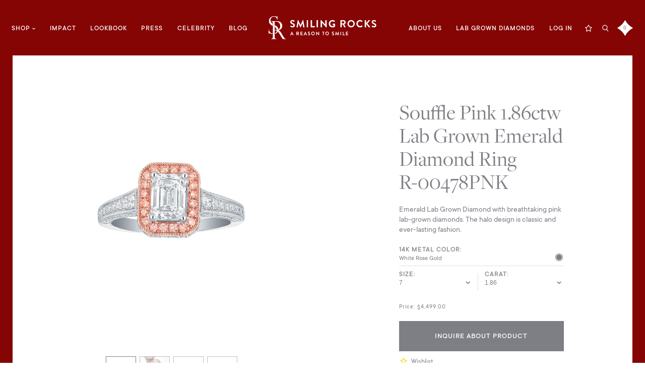

--- FILE ---
content_type: text/html; charset=utf-8
request_url: https://smilingrocks.com/products/lab-grown-diamond-souffle-pink-r00478pnk
body_size: 50467
content:
<!DOCTYPE html>
<html>
<head>
  <meta name=“google-site-verification” content=“8kjL5UUddYkiLkmCOfcYa1UW0oOj6QmCtiFapFNKBdc” />
  <meta charset="utf-8">
  <meta http-equiv="X-UA-Compatible" content="IE=edge">
  <link rel="canonical" href="https://smilingrocks.com/products/lab-grown-diamond-souffle-pink-r00478pnk">
  <meta name="viewport" content="width=device-width, user-scalable=no, initial-scale=1.0, maximum-scale=1.0, minimum-scale=1.0"><link rel="apple-touch-icon" href="//smilingrocks.com/cdn/shop/files/192x192_px_Logo_small.png?v=1669183304">
<link rel="apple-touch-icon" sizes="57x57" href="//smilingrocks.com/cdn/shop/files/192x192_px_Logo_57x57.png?v=1669183304">
<link rel="apple-touch-icon" sizes="60x60" href="//smilingrocks.com/cdn/shop/files/192x192_px_Logo_60x60.png?v=1669183304">
<link rel="apple-touch-icon" sizes="72x72" href="//smilingrocks.com/cdn/shop/files/192x192_px_Logo_72x72.png?v=1669183304">
<link rel="apple-touch-icon" sizes="76x76" href="//smilingrocks.com/cdn/shop/files/192x192_px_Logo_76x76.png?v=1669183304">
<link rel="apple-touch-icon" sizes="114x114" href="//smilingrocks.com/cdn/shop/files/192x192_px_Logo_114x114.png?v=1669183304">
<link rel="apple-touch-icon" sizes="120x120" href="//smilingrocks.com/cdn/shop/files/192x192_px_Logo_120x120.png?v=1669183304">
<link rel="apple-touch-icon" sizes="144x144" href="//smilingrocks.com/cdn/shop/files/192x192_px_Logo_144x144.png?v=1669183304">
<link rel="apple-touch-icon" sizes="152x152" href="//smilingrocks.com/cdn/shop/files/192x192_px_Logo_152x152.png?v=1669183304">
<link rel="apple-touch-icon" sizes="180x180" href="//smilingrocks.com/cdn/shop/files/192x192_px_Logo_180x180.png?v=1669183304">
<link rel="apple-touch-icon" sizes="192x192" href="//smilingrocks.com/cdn/shop/files/192x192_px_Logo_192x192.png?v=1669183304">
<link rel="icon" type="image/png" sizes="16x16" href="//smilingrocks.com/cdn/shop/files/192x192_px_Logo_16x16.png?v=1669183304">
<link rel="icon" type="image/png" sizes="32x32" href="//smilingrocks.com/cdn/shop/files/192x192_px_Logo_32x32.png?v=1669183304">
<link rel="manifest" href="//smilingrocks.com/cdn/shop/t/157/assets/site.webmanifest?v=49244">
<meta name="msapplication-TileColor" content="#FFFFFF">
<meta name="theme-color" content="#000000">
<script type="text/javascript">
    var SHOPIFY_CDN = "//smilingrocks.com/cdn/shop/t/157/assets/test.jpg?v=49244".replace(/test.jpg\?\d*/,'')
    var BARREL = {
      cart: {"note":null,"attributes":{},"original_total_price":0,"total_price":0,"total_discount":0,"total_weight":0.0,"item_count":0,"items":[],"requires_shipping":false,"currency":"USD","items_subtotal_price":0,"cart_level_discount_applications":[],"checkout_charge_amount":0},
      cartStrings: {
        availableText: "Ships in 3-5 days",
        soldOutText: "Ships in 14 days"
      }
    }
  </script>

<meta name="description" content="Emerald Lab Grown Diamond with breathtaking pink lab-grown diamonds. The halo design is classic and ever-lasting fashion.  Product details Stock Number: SRR-00478PNK Metal: 14K Height: 5.60mm Width: 10.50mm Number of Diamonds: 89 Total Carat Weight (ctw):1.86 Center Stone (ctw): 1.06 (VS, H-I) Average Color: White (F-G" />
<meta property="og:url" content="https://smilingrocks.com/products/lab-grown-diamond-souffle-pink-r00478pnk">
<meta property="og:site_name" content="Smiling Rocks">
<meta property="og:type" content="product">
<meta property="og:title" content="Souffle Pink 1.86ctw Lab Grown Emerald Diamond Ring  R-00478PNK">
<meta property="og:description" content="Emerald Lab Grown Diamond with breathtaking pink lab-grown diamonds. The halo design is classic and ever-lasting fashion.  Product details Stock Number: SRR-00478PNK Metal: 14K Height: 5.60mm Width: 10.50mm Number of Diamonds: 89 Total Carat Weight (ctw):1.86 Center Stone (ctw): 1.06 (VS, H-I) Average Color: White (F-G">
<meta property="og:image" content="http://smilingrocks.com/cdn/shop/products/Lab-grown-diamond-white-gold-ring-srr00478pnk_1024x.jpg?v=1755605753">
<meta property="og:image:secure_url" content="https://smilingrocks.com/cdn/shop/products/Lab-grown-diamond-white-gold-ring-srr00478pnk_1024x.jpg?v=1755605753"><meta property="og:price:amount" content="4,499.00"><meta property="og:price:currency" content="USD"><meta name="twitter:title" content="Souffle Pink 1.86ctw Lab Grown Emerald Diamond Ring  R-00478PNK">
<meta name="twitter:description" content="Emerald Lab Grown Diamond with breathtaking pink lab-grown diamonds. The halo design is classic and ever-lasting fashion.  Product details Stock Number: SRR-00478PNK Metal: 14K Height: 5.60mm Width: 10.50mm Number of Diamonds: 89 Total Carat Weight (ctw):1.86 Center Stone (ctw): 1.06 (VS, H-I) Average Color: White (F-G">
<meta name="twitter:card" content="summary_large_image">
<meta name="twitter:image" content="https://smilingrocks.com/cdn/shop/products/Lab-grown-diamond-white-gold-ring-srr00478pnk_1024x.jpg?v=1755605753">
<meta name="twitter:image:width" content="480">
<meta name="twitter:image:height" content="480">
<script>window.performance && window.performance.mark && window.performance.mark('shopify.content_for_header.start');</script><meta name="google-site-verification" content="4ALQDByxvomMJM3wHQYG4dd5C9uwqiJ9B9RFjrpua5k">
<meta id="shopify-digital-wallet" name="shopify-digital-wallet" content="/2184446052/digital_wallets/dialog">
<meta name="shopify-checkout-api-token" content="371c2f5573c7ef6d075c79d7fcc36c8b">
<meta id="in-context-paypal-metadata" data-shop-id="2184446052" data-venmo-supported="false" data-environment="production" data-locale="en_US" data-paypal-v4="true" data-currency="USD">
<link rel="alternate" type="application/json+oembed" href="https://smilingrocks.com/products/lab-grown-diamond-souffle-pink-r00478pnk.oembed">
<script async="async" src="/checkouts/internal/preloads.js?locale=en-US"></script>
<link rel="preconnect" href="https://shop.app" crossorigin="anonymous">
<script async="async" src="https://shop.app/checkouts/internal/preloads.js?locale=en-US&shop_id=2184446052" crossorigin="anonymous"></script>
<script id="apple-pay-shop-capabilities" type="application/json">{"shopId":2184446052,"countryCode":"US","currencyCode":"USD","merchantCapabilities":["supports3DS"],"merchantId":"gid:\/\/shopify\/Shop\/2184446052","merchantName":"Smiling Rocks","requiredBillingContactFields":["postalAddress","email","phone"],"requiredShippingContactFields":["postalAddress","email","phone"],"shippingType":"shipping","supportedNetworks":["visa","masterCard","amex","discover","elo","jcb"],"total":{"type":"pending","label":"Smiling Rocks","amount":"1.00"},"shopifyPaymentsEnabled":true,"supportsSubscriptions":true}</script>
<script id="shopify-features" type="application/json">{"accessToken":"371c2f5573c7ef6d075c79d7fcc36c8b","betas":["rich-media-storefront-analytics"],"domain":"smilingrocks.com","predictiveSearch":true,"shopId":2184446052,"locale":"en"}</script>
<script>var Shopify = Shopify || {};
Shopify.shop = "smiling-rocks.myshopify.com";
Shopify.locale = "en";
Shopify.currency = {"active":"USD","rate":"1.0"};
Shopify.country = "US";
Shopify.theme = {"name":"smilingrocks\/production","id":136545960165,"schema_name":null,"schema_version":null,"theme_store_id":null,"role":"main"};
Shopify.theme.handle = "null";
Shopify.theme.style = {"id":null,"handle":null};
Shopify.cdnHost = "smilingrocks.com/cdn";
Shopify.routes = Shopify.routes || {};
Shopify.routes.root = "/";</script>
<script type="module">!function(o){(o.Shopify=o.Shopify||{}).modules=!0}(window);</script>
<script>!function(o){function n(){var o=[];function n(){o.push(Array.prototype.slice.apply(arguments))}return n.q=o,n}var t=o.Shopify=o.Shopify||{};t.loadFeatures=n(),t.autoloadFeatures=n()}(window);</script>
<script>
  window.ShopifyPay = window.ShopifyPay || {};
  window.ShopifyPay.apiHost = "shop.app\/pay";
  window.ShopifyPay.redirectState = null;
</script>
<script id="shop-js-analytics" type="application/json">{"pageType":"product"}</script>
<script defer="defer" async type="module" src="//smilingrocks.com/cdn/shopifycloud/shop-js/modules/v2/client.init-shop-cart-sync_WVOgQShq.en.esm.js"></script>
<script defer="defer" async type="module" src="//smilingrocks.com/cdn/shopifycloud/shop-js/modules/v2/chunk.common_C_13GLB1.esm.js"></script>
<script defer="defer" async type="module" src="//smilingrocks.com/cdn/shopifycloud/shop-js/modules/v2/chunk.modal_CLfMGd0m.esm.js"></script>
<script type="module">
  await import("//smilingrocks.com/cdn/shopifycloud/shop-js/modules/v2/client.init-shop-cart-sync_WVOgQShq.en.esm.js");
await import("//smilingrocks.com/cdn/shopifycloud/shop-js/modules/v2/chunk.common_C_13GLB1.esm.js");
await import("//smilingrocks.com/cdn/shopifycloud/shop-js/modules/v2/chunk.modal_CLfMGd0m.esm.js");

  window.Shopify.SignInWithShop?.initShopCartSync?.({"fedCMEnabled":true,"windoidEnabled":true});

</script>
<script>
  window.Shopify = window.Shopify || {};
  if (!window.Shopify.featureAssets) window.Shopify.featureAssets = {};
  window.Shopify.featureAssets['shop-js'] = {"shop-cart-sync":["modules/v2/client.shop-cart-sync_DuR37GeY.en.esm.js","modules/v2/chunk.common_C_13GLB1.esm.js","modules/v2/chunk.modal_CLfMGd0m.esm.js"],"init-fed-cm":["modules/v2/client.init-fed-cm_BucUoe6W.en.esm.js","modules/v2/chunk.common_C_13GLB1.esm.js","modules/v2/chunk.modal_CLfMGd0m.esm.js"],"shop-toast-manager":["modules/v2/client.shop-toast-manager_B0JfrpKj.en.esm.js","modules/v2/chunk.common_C_13GLB1.esm.js","modules/v2/chunk.modal_CLfMGd0m.esm.js"],"init-shop-cart-sync":["modules/v2/client.init-shop-cart-sync_WVOgQShq.en.esm.js","modules/v2/chunk.common_C_13GLB1.esm.js","modules/v2/chunk.modal_CLfMGd0m.esm.js"],"shop-button":["modules/v2/client.shop-button_B_U3bv27.en.esm.js","modules/v2/chunk.common_C_13GLB1.esm.js","modules/v2/chunk.modal_CLfMGd0m.esm.js"],"init-windoid":["modules/v2/client.init-windoid_DuP9q_di.en.esm.js","modules/v2/chunk.common_C_13GLB1.esm.js","modules/v2/chunk.modal_CLfMGd0m.esm.js"],"shop-cash-offers":["modules/v2/client.shop-cash-offers_BmULhtno.en.esm.js","modules/v2/chunk.common_C_13GLB1.esm.js","modules/v2/chunk.modal_CLfMGd0m.esm.js"],"pay-button":["modules/v2/client.pay-button_CrPSEbOK.en.esm.js","modules/v2/chunk.common_C_13GLB1.esm.js","modules/v2/chunk.modal_CLfMGd0m.esm.js"],"init-customer-accounts":["modules/v2/client.init-customer-accounts_jNk9cPYQ.en.esm.js","modules/v2/client.shop-login-button_DJ5ldayH.en.esm.js","modules/v2/chunk.common_C_13GLB1.esm.js","modules/v2/chunk.modal_CLfMGd0m.esm.js"],"avatar":["modules/v2/client.avatar_BTnouDA3.en.esm.js"],"checkout-modal":["modules/v2/client.checkout-modal_pBPyh9w8.en.esm.js","modules/v2/chunk.common_C_13GLB1.esm.js","modules/v2/chunk.modal_CLfMGd0m.esm.js"],"init-shop-for-new-customer-accounts":["modules/v2/client.init-shop-for-new-customer-accounts_BUoCy7a5.en.esm.js","modules/v2/client.shop-login-button_DJ5ldayH.en.esm.js","modules/v2/chunk.common_C_13GLB1.esm.js","modules/v2/chunk.modal_CLfMGd0m.esm.js"],"init-customer-accounts-sign-up":["modules/v2/client.init-customer-accounts-sign-up_CnczCz9H.en.esm.js","modules/v2/client.shop-login-button_DJ5ldayH.en.esm.js","modules/v2/chunk.common_C_13GLB1.esm.js","modules/v2/chunk.modal_CLfMGd0m.esm.js"],"init-shop-email-lookup-coordinator":["modules/v2/client.init-shop-email-lookup-coordinator_CzjY5t9o.en.esm.js","modules/v2/chunk.common_C_13GLB1.esm.js","modules/v2/chunk.modal_CLfMGd0m.esm.js"],"shop-follow-button":["modules/v2/client.shop-follow-button_CsYC63q7.en.esm.js","modules/v2/chunk.common_C_13GLB1.esm.js","modules/v2/chunk.modal_CLfMGd0m.esm.js"],"shop-login-button":["modules/v2/client.shop-login-button_DJ5ldayH.en.esm.js","modules/v2/chunk.common_C_13GLB1.esm.js","modules/v2/chunk.modal_CLfMGd0m.esm.js"],"shop-login":["modules/v2/client.shop-login_B9ccPdmx.en.esm.js","modules/v2/chunk.common_C_13GLB1.esm.js","modules/v2/chunk.modal_CLfMGd0m.esm.js"],"lead-capture":["modules/v2/client.lead-capture_D0K_KgYb.en.esm.js","modules/v2/chunk.common_C_13GLB1.esm.js","modules/v2/chunk.modal_CLfMGd0m.esm.js"],"payment-terms":["modules/v2/client.payment-terms_BWmiNN46.en.esm.js","modules/v2/chunk.common_C_13GLB1.esm.js","modules/v2/chunk.modal_CLfMGd0m.esm.js"]};
</script>
<script>(function() {
  var isLoaded = false;
  function asyncLoad() {
    if (isLoaded) return;
    isLoaded = true;
    var urls = ["https:\/\/assets.smartwishlist.webmarked.net\/static\/v6\/smartwishlist.js?shop=smiling-rocks.myshopify.com","https:\/\/sharethelove.w3apps.co\/causes.js?shop=smiling-rocks.myshopify.com","https:\/\/chimpstatic.com\/mcjs-connected\/js\/users\/ba9d2b283a96e3160b1037410\/ed9849a2144caad625a44b350.js?shop=smiling-rocks.myshopify.com","https:\/\/api.optmstr.com\/shopify\/embed\/?shop=smiling-rocks.myshopify.com","https:\/\/cdn2.stamped.io\/files\/widget.min.js?shop=smiling-rocks.myshopify.com","https:\/\/cdn1.stamped.io\/files\/widget.min.js?shop=smiling-rocks.myshopify.com","https:\/\/shy.elfsight.com\/p\/platform.js?shop=smiling-rocks.myshopify.com","https:\/\/static.klaviyo.com\/onsite\/js\/klaviyo.js?company_id=T5Nh4f\u0026shop=smiling-rocks.myshopify.com","https:\/\/static.klaviyo.com\/onsite\/js\/klaviyo.js?company_id=T5Nh4f\u0026shop=smiling-rocks.myshopify.com","https:\/\/static.klaviyo.com\/onsite\/js\/klaviyo.js?company_id=T5Nh4f\u0026shop=smiling-rocks.myshopify.com","https:\/\/assets1.adroll.com\/shopify\/latest\/j\/shopify_rolling_bootstrap_v2.js?adroll_adv_id=6THG5WPLPVDG5NLZGIXRVM\u0026adroll_pix_id=XW3L7HG2XFHKZDYTT5QO72\u0026shop=smiling-rocks.myshopify.com","https:\/\/cdn.shopify.com\/s\/files\/1\/0021\/8444\/6052\/t\/8\/assets\/postscript-sdk.js?v=1594928381\u0026shopId=8585\u0026shop=smiling-rocks.myshopify.com","https:\/\/cdn.eggflow.com\/v1\/en_US\/giveaway.js?init=5f32da7d61b3a\u0026app=giveaway\u0026shop=smiling-rocks.myshopify.com","https:\/\/shopify.livechatinc.com\/api\/v2\/script\/7eb78600-7671-424e-ab18-86f6006f557a\/widget.js?shop=smiling-rocks.myshopify.com","https:\/\/discountv3.boldapps.net\/static\/js\/storefront.bundle.min.js?shop=smiling-rocks.myshopify.com"];
    for (var i = 0; i < urls.length; i++) {
      var s = document.createElement('script');
      s.type = 'text/javascript';
      s.async = true;
      s.src = urls[i];
      var x = document.getElementsByTagName('script')[0];
      x.parentNode.insertBefore(s, x);
    }
  };
  if(window.attachEvent) {
    window.attachEvent('onload', asyncLoad);
  } else {
    window.addEventListener('load', asyncLoad, false);
  }
})();</script>
<script id="__st">var __st={"a":2184446052,"offset":-18000,"reqid":"afbcc1a8-6f45-4d2c-8d2f-fa5726ce1d2d-1769652071","pageurl":"smilingrocks.com\/products\/lab-grown-diamond-souffle-pink-r00478pnk","u":"bc3d6c515117","p":"product","rtyp":"product","rid":4479925551213};</script>
<script>window.ShopifyPaypalV4VisibilityTracking = true;</script>
<script id="captcha-bootstrap">!function(){'use strict';const t='contact',e='account',n='new_comment',o=[[t,t],['blogs',n],['comments',n],[t,'customer']],c=[[e,'customer_login'],[e,'guest_login'],[e,'recover_customer_password'],[e,'create_customer']],r=t=>t.map((([t,e])=>`form[action*='/${t}']:not([data-nocaptcha='true']) input[name='form_type'][value='${e}']`)).join(','),a=t=>()=>t?[...document.querySelectorAll(t)].map((t=>t.form)):[];function s(){const t=[...o],e=r(t);return a(e)}const i='password',u='form_key',d=['recaptcha-v3-token','g-recaptcha-response','h-captcha-response',i],f=()=>{try{return window.sessionStorage}catch{return}},m='__shopify_v',_=t=>t.elements[u];function p(t,e,n=!1){try{const o=window.sessionStorage,c=JSON.parse(o.getItem(e)),{data:r}=function(t){const{data:e,action:n}=t;return t[m]||n?{data:e,action:n}:{data:t,action:n}}(c);for(const[e,n]of Object.entries(r))t.elements[e]&&(t.elements[e].value=n);n&&o.removeItem(e)}catch(o){console.error('form repopulation failed',{error:o})}}const l='form_type',E='cptcha';function T(t){t.dataset[E]=!0}const w=window,h=w.document,L='Shopify',v='ce_forms',y='captcha';let A=!1;((t,e)=>{const n=(g='f06e6c50-85a8-45c8-87d0-21a2b65856fe',I='https://cdn.shopify.com/shopifycloud/storefront-forms-hcaptcha/ce_storefront_forms_captcha_hcaptcha.v1.5.2.iife.js',D={infoText:'Protected by hCaptcha',privacyText:'Privacy',termsText:'Terms'},(t,e,n)=>{const o=w[L][v],c=o.bindForm;if(c)return c(t,g,e,D).then(n);var r;o.q.push([[t,g,e,D],n]),r=I,A||(h.body.append(Object.assign(h.createElement('script'),{id:'captcha-provider',async:!0,src:r})),A=!0)});var g,I,D;w[L]=w[L]||{},w[L][v]=w[L][v]||{},w[L][v].q=[],w[L][y]=w[L][y]||{},w[L][y].protect=function(t,e){n(t,void 0,e),T(t)},Object.freeze(w[L][y]),function(t,e,n,w,h,L){const[v,y,A,g]=function(t,e,n){const i=e?o:[],u=t?c:[],d=[...i,...u],f=r(d),m=r(i),_=r(d.filter((([t,e])=>n.includes(e))));return[a(f),a(m),a(_),s()]}(w,h,L),I=t=>{const e=t.target;return e instanceof HTMLFormElement?e:e&&e.form},D=t=>v().includes(t);t.addEventListener('submit',(t=>{const e=I(t);if(!e)return;const n=D(e)&&!e.dataset.hcaptchaBound&&!e.dataset.recaptchaBound,o=_(e),c=g().includes(e)&&(!o||!o.value);(n||c)&&t.preventDefault(),c&&!n&&(function(t){try{if(!f())return;!function(t){const e=f();if(!e)return;const n=_(t);if(!n)return;const o=n.value;o&&e.removeItem(o)}(t);const e=Array.from(Array(32),(()=>Math.random().toString(36)[2])).join('');!function(t,e){_(t)||t.append(Object.assign(document.createElement('input'),{type:'hidden',name:u})),t.elements[u].value=e}(t,e),function(t,e){const n=f();if(!n)return;const o=[...t.querySelectorAll(`input[type='${i}']`)].map((({name:t})=>t)),c=[...d,...o],r={};for(const[a,s]of new FormData(t).entries())c.includes(a)||(r[a]=s);n.setItem(e,JSON.stringify({[m]:1,action:t.action,data:r}))}(t,e)}catch(e){console.error('failed to persist form',e)}}(e),e.submit())}));const S=(t,e)=>{t&&!t.dataset[E]&&(n(t,e.some((e=>e===t))),T(t))};for(const o of['focusin','change'])t.addEventListener(o,(t=>{const e=I(t);D(e)&&S(e,y())}));const B=e.get('form_key'),M=e.get(l),P=B&&M;t.addEventListener('DOMContentLoaded',(()=>{const t=y();if(P)for(const e of t)e.elements[l].value===M&&p(e,B);[...new Set([...A(),...v().filter((t=>'true'===t.dataset.shopifyCaptcha))])].forEach((e=>S(e,t)))}))}(h,new URLSearchParams(w.location.search),n,t,e,['guest_login'])})(!0,!0)}();</script>
<script integrity="sha256-4kQ18oKyAcykRKYeNunJcIwy7WH5gtpwJnB7kiuLZ1E=" data-source-attribution="shopify.loadfeatures" defer="defer" src="//smilingrocks.com/cdn/shopifycloud/storefront/assets/storefront/load_feature-a0a9edcb.js" crossorigin="anonymous"></script>
<script crossorigin="anonymous" defer="defer" src="//smilingrocks.com/cdn/shopifycloud/storefront/assets/shopify_pay/storefront-65b4c6d7.js?v=20250812"></script>
<script data-source-attribution="shopify.dynamic_checkout.dynamic.init">var Shopify=Shopify||{};Shopify.PaymentButton=Shopify.PaymentButton||{isStorefrontPortableWallets:!0,init:function(){window.Shopify.PaymentButton.init=function(){};var t=document.createElement("script");t.src="https://smilingrocks.com/cdn/shopifycloud/portable-wallets/latest/portable-wallets.en.js",t.type="module",document.head.appendChild(t)}};
</script>
<script data-source-attribution="shopify.dynamic_checkout.buyer_consent">
  function portableWalletsHideBuyerConsent(e){var t=document.getElementById("shopify-buyer-consent"),n=document.getElementById("shopify-subscription-policy-button");t&&n&&(t.classList.add("hidden"),t.setAttribute("aria-hidden","true"),n.removeEventListener("click",e))}function portableWalletsShowBuyerConsent(e){var t=document.getElementById("shopify-buyer-consent"),n=document.getElementById("shopify-subscription-policy-button");t&&n&&(t.classList.remove("hidden"),t.removeAttribute("aria-hidden"),n.addEventListener("click",e))}window.Shopify?.PaymentButton&&(window.Shopify.PaymentButton.hideBuyerConsent=portableWalletsHideBuyerConsent,window.Shopify.PaymentButton.showBuyerConsent=portableWalletsShowBuyerConsent);
</script>
<script data-source-attribution="shopify.dynamic_checkout.cart.bootstrap">document.addEventListener("DOMContentLoaded",(function(){function t(){return document.querySelector("shopify-accelerated-checkout-cart, shopify-accelerated-checkout")}if(t())Shopify.PaymentButton.init();else{new MutationObserver((function(e,n){t()&&(Shopify.PaymentButton.init(),n.disconnect())})).observe(document.body,{childList:!0,subtree:!0})}}));
</script>
<link id="shopify-accelerated-checkout-styles" rel="stylesheet" media="screen" href="https://smilingrocks.com/cdn/shopifycloud/portable-wallets/latest/accelerated-checkout-backwards-compat.css" crossorigin="anonymous">
<style id="shopify-accelerated-checkout-cart">
        #shopify-buyer-consent {
  margin-top: 1em;
  display: inline-block;
  width: 100%;
}

#shopify-buyer-consent.hidden {
  display: none;
}

#shopify-subscription-policy-button {
  background: none;
  border: none;
  padding: 0;
  text-decoration: underline;
  font-size: inherit;
  cursor: pointer;
}

#shopify-subscription-policy-button::before {
  box-shadow: none;
}

      </style>

<script>window.performance && window.performance.mark && window.performance.mark('shopify.content_for_header.end');</script>

<script id="bold-platform-data" type="application/json">
  {
    "shop": {
      "domain": "smilingrocks.com",
      "permanent_domain": "smiling-rocks.myshopify.com",
      "url": "https://smilingrocks.com",
      "secure_url": "https://smilingrocks.com",
      "money_format": "${{amount}}",
      "currency": "USD"
    },
    "customer": {
      "id": null,
      "tags": null
    },
    "cart": {"note":null,"attributes":{},"original_total_price":0,"total_price":0,"total_discount":0,"total_weight":0.0,"item_count":0,"items":[],"requires_shipping":false,"currency":"USD","items_subtotal_price":0,"cart_level_discount_applications":[],"checkout_charge_amount":0},
    "line_item_products": [],
    "template": "product",
    "product": {"id":4479925551213,"title":"Souffle Pink 1.86ctw Lab Grown Emerald Diamond Ring \u003cbr\u003e R-00478PNK","handle":"lab-grown-diamond-souffle-pink-r00478pnk","description":"\u003cp\u003eEmerald Lab Grown Diamond with breathtaking pink lab-grown diamonds. The halo design is classic and ever-lasting fashion. \u003c\/p\u003e\n\u003ch2\u003eProduct details\u003c\/h2\u003e\n\u003cul\u003e\n\u003cli\u003e\n\u003cstrong\u003eStock Number\u003c\/strong\u003e: SRR-00478PNK\u003c\/li\u003e\n\u003cli\u003e\n\u003cstrong\u003eMetal\u003c\/strong\u003e: 14K\u003c\/li\u003e\n\u003cli\u003e\n\u003cstrong\u003eHeight\u003c\/strong\u003e: 5.60mm\u003c\/li\u003e\n\u003cli\u003e\n\u003cstrong\u003eWidth\u003c\/strong\u003e: 10.50mm\u003c\/li\u003e\n\u003cli\u003e\n\u003cstrong\u003eNumber of Diamonds\u003c\/strong\u003e: 89\u003c\/li\u003e\n\u003c\/ul\u003e\n\u003cul\u003e\n\u003cli\u003e\n\u003cstrong\u003eTotal Carat Weight (ctw)\u003c\/strong\u003e:1.86\u003c\/li\u003e\n\u003cli\u003e\n\u003cstrong\u003eCenter Stone (ctw)\u003c\/strong\u003e: 1.06 (VS, H-I)\u003c\/li\u003e\n\u003cli\u003e\n\u003cstrong\u003eAverage Color\u003c\/strong\u003e: White (F-G)\u003cbr\u003e\n\u003c\/li\u003e\n\u003cli\u003e\n\u003cstrong\u003eAverage Clarity\u003c\/strong\u003e: VS1\u003c\/li\u003e\n\u003cli\u003e\n\u003cstrong\u003eSetting Type\u003c\/strong\u003e: Micro Pave \u0026amp; Prong\u003c\/li\u003e\n\u003c\/ul\u003e\n\u003cp\u003eTotal carat weight (ctw) represents the approximate total weight of all diamonds in each jewelry and may vary from 1.76 to 1.96 carats. All Diamonds are Lab Grown Diamonds.\u003cbr\u003e\u003c\/p\u003e\n\u003ch2\u003eStyle \u0026amp; Fit\u003c\/h2\u003e\n\u003cp\u003eA Comfort fit ring with high gold polish for your everyday comfort. Check out your ring size below.\u003c\/p\u003e\n\u003ctable width=\"50%\"\u003e\n\u003ctbody\u003e\n\u003ctr\u003e\n\u003ctd style=\"text-align: center; width: 44.4955%;\"\u003eINSIDE DIAMETER\u003c\/td\u003e\n\u003ctd style=\"text-align: center; width: 26.5045%;\"\u003e\u003c\/td\u003e\n\u003ctd style=\"text-align: center; width: 24%;\"\u003e\u003c\/td\u003e\n\u003c\/tr\u003e\n\u003ctr\u003e\n\u003ctd style=\"text-align: center; width: 44.4955%;\"\u003eINCHES\u003c\/td\u003e\n\u003ctd style=\"text-align: center; width: 26.5045%;\"\u003eMM\u003c\/td\u003e\n\u003ctd style=\"text-align: center; width: 24%;\"\u003eUS SIZE\u003c\/td\u003e\n\u003c\/tr\u003e\n\u003ctr\u003e\n\u003ctd style=\"text-align: center; width: 44.4955%;\"\u003e0.6\u003c\/td\u003e\n\u003ctd style=\"text-align: center; width: 26.5045%;\"\u003e15.4\u003c\/td\u003e\n\u003ctd style=\"text-align: center; width: 24%;\"\u003e5\u003c\/td\u003e\n\u003c\/tr\u003e\n\u003ctr\u003e\n\u003ctd style=\"text-align: center; width: 44.4955%;\"\u003e0.64\u003c\/td\u003e\n\u003ctd style=\"text-align: center; width: 26.5045%;\"\u003e16.1\u003c\/td\u003e\n\u003ctd style=\"text-align: center; width: 24%;\"\u003e6\u003c\/td\u003e\n\u003c\/tr\u003e\n\u003ctr\u003e\n\u003ctd style=\"text-align: center; width: 44.4955%;\"\u003e0.69\u003c\/td\u003e\n\u003ctd style=\"text-align: center; width: 26.5045%;\"\u003e17.35\u003c\/td\u003e\n\u003ctd style=\"text-align: center; width: 24%;\"\u003e7\u003c\/td\u003e\n\u003c\/tr\u003e\n\u003ctr\u003e\n\u003ctd style=\"text-align: center; width: 44.4955%;\"\u003e0.72\u003c\/td\u003e\n\u003ctd style=\"text-align: center; width: 26.5045%;\"\u003e18.19\u003c\/td\u003e\n\u003ctd style=\"text-align: center; width: 24%;\"\u003e8\u003c\/td\u003e\n\u003c\/tr\u003e\n\u003ctr\u003e\n\u003ctd style=\"text-align: center; width: 44.4955%;\"\u003e0.75\u003c\/td\u003e\n\u003ctd style=\"text-align: center; width: 26.5045%;\"\u003e19.1\u003c\/td\u003e\n\u003ctd style=\"text-align: center; width: 24%;\"\u003e9\u003c\/td\u003e\n\u003c\/tr\u003e\n\u003c\/tbody\u003e\n\u003c\/table\u003e\n\u003cp\u003eAll our rings can be resized by one size up or down, except for Eternity Bands.\u003c\/p\u003e\n\u003ch2\u003eShipping and Returns\u003c\/h2\u003e\n\u003cp\u003eWe ship all over the USA only. International shipping is not available at the moment. We offer a free return \u0026amp; refund up to 30 days after your purchase. For more please read our \u003ca href=\"https:\/\/smilingrocks.com\/pages\/shipping-and-return-policy\" title=\"Shipping and Returns Policy\"\u003eShipping and Returns Policy\u003c\/a\u003e\u003c\/p\u003e","published_at":"2020-01-15T05:15:20-05:00","created_at":"2020-01-15T05:15:23-05:00","vendor":"smiling-rocks","type":"Ring","tags":["Carat-1.86","Emerald Ring","Emerald Shape Diamond Ring","Halo with diamond Shank ring","Lab Grown Diamond Ring","Lab Grown Diamonds","Pink","Ring","Souffle Pink Ring","Style-Emerald Ring-12","Wedding Ring","White Gold Ring"],"price":449900,"price_min":449900,"price_max":449900,"available":true,"price_varies":false,"compare_at_price":null,"compare_at_price_min":0,"compare_at_price_max":0,"compare_at_price_varies":false,"variants":[{"id":31799396565101,"title":"White Rose Gold \/ 7 \/ 1.86","option1":"White Rose Gold","option2":"7","option3":"1.86","sku":"SRR-00478PNK","requires_shipping":true,"taxable":true,"featured_image":{"id":15089041080429,"product_id":4479925551213,"position":1,"created_at":"2020-06-04T02:27:51-04:00","updated_at":"2025-08-19T08:15:53-04:00","alt":null,"width":2048,"height":1950,"src":"\/\/smilingrocks.com\/cdn\/shop\/products\/Lab-grown-diamond-white-gold-ring-srr00478pnk.jpg?v=1755605753","variant_ids":[31799396565101]},"available":true,"name":"Souffle Pink 1.86ctw Lab Grown Emerald Diamond Ring \u003cbr\u003e R-00478PNK - White Rose Gold \/ 7 \/ 1.86","public_title":"White Rose Gold \/ 7 \/ 1.86","options":["White Rose Gold","7","1.86"],"price":449900,"weight":0,"compare_at_price":null,"inventory_management":"shopify","barcode":null,"featured_media":{"alt":null,"id":7259912568941,"position":1,"preview_image":{"aspect_ratio":1.05,"height":1950,"width":2048,"src":"\/\/smilingrocks.com\/cdn\/shop\/products\/Lab-grown-diamond-white-gold-ring-srr00478pnk.jpg?v=1755605753"}},"requires_selling_plan":false,"selling_plan_allocations":[]}],"images":["\/\/smilingrocks.com\/cdn\/shop\/products\/Lab-grown-diamond-white-gold-ring-srr00478pnk.jpg?v=1755605753","\/\/smilingrocks.com\/cdn\/shop\/products\/Lab-grown-diamond-model-ring-srr00478wpk_842e5ce0-12bc-4f9b-bffb-1a715240a01a.jpg?v=1755605753","\/\/smilingrocks.com\/cdn\/shop\/products\/WhatsAppImage2022-11-15at12.57.03_53ba9a88-a74e-4d7d-bbdd-1605ee03d453.jpg?v=1755605753"],"featured_image":"\/\/smilingrocks.com\/cdn\/shop\/products\/Lab-grown-diamond-white-gold-ring-srr00478pnk.jpg?v=1755605753","options":["14K Metal Color","Size","Carat"],"media":[{"alt":null,"id":7259912568941,"position":1,"preview_image":{"aspect_ratio":1.05,"height":1950,"width":2048,"src":"\/\/smilingrocks.com\/cdn\/shop\/products\/Lab-grown-diamond-white-gold-ring-srr00478pnk.jpg?v=1755605753"},"aspect_ratio":1.05,"height":1950,"media_type":"image","src":"\/\/smilingrocks.com\/cdn\/shop\/products\/Lab-grown-diamond-white-gold-ring-srr00478pnk.jpg?v=1755605753","width":2048},{"alt":"Smiling Rocks Lab Grown Diamond Souffle Pink Emerald Halo Ring in 14K 1.86ctw White Rose Gold","id":6238435704941,"position":2,"preview_image":{"aspect_ratio":1.05,"height":1950,"width":2048,"src":"\/\/smilingrocks.com\/cdn\/shop\/products\/Lab-grown-diamond-model-ring-srr00478wpk_842e5ce0-12bc-4f9b-bffb-1a715240a01a.jpg?v=1755605753"},"aspect_ratio":1.05,"height":1950,"media_type":"image","src":"\/\/smilingrocks.com\/cdn\/shop\/products\/Lab-grown-diamond-model-ring-srr00478wpk_842e5ce0-12bc-4f9b-bffb-1a715240a01a.jpg?v=1755605753","width":2048},{"alt":null,"id":31610871775461,"position":3,"preview_image":{"aspect_ratio":1.051,"height":1218,"width":1280,"src":"\/\/smilingrocks.com\/cdn\/shop\/products\/WhatsAppImage2022-11-15at12.57.03_53ba9a88-a74e-4d7d-bbdd-1605ee03d453.jpg?v=1755605753"},"aspect_ratio":1.051,"height":1218,"media_type":"image","src":"\/\/smilingrocks.com\/cdn\/shop\/products\/WhatsAppImage2022-11-15at12.57.03_53ba9a88-a74e-4d7d-bbdd-1605ee03d453.jpg?v=1755605753","width":1280}],"requires_selling_plan":false,"selling_plan_groups":[],"content":"\u003cp\u003eEmerald Lab Grown Diamond with breathtaking pink lab-grown diamonds. The halo design is classic and ever-lasting fashion. \u003c\/p\u003e\n\u003ch2\u003eProduct details\u003c\/h2\u003e\n\u003cul\u003e\n\u003cli\u003e\n\u003cstrong\u003eStock Number\u003c\/strong\u003e: SRR-00478PNK\u003c\/li\u003e\n\u003cli\u003e\n\u003cstrong\u003eMetal\u003c\/strong\u003e: 14K\u003c\/li\u003e\n\u003cli\u003e\n\u003cstrong\u003eHeight\u003c\/strong\u003e: 5.60mm\u003c\/li\u003e\n\u003cli\u003e\n\u003cstrong\u003eWidth\u003c\/strong\u003e: 10.50mm\u003c\/li\u003e\n\u003cli\u003e\n\u003cstrong\u003eNumber of Diamonds\u003c\/strong\u003e: 89\u003c\/li\u003e\n\u003c\/ul\u003e\n\u003cul\u003e\n\u003cli\u003e\n\u003cstrong\u003eTotal Carat Weight (ctw)\u003c\/strong\u003e:1.86\u003c\/li\u003e\n\u003cli\u003e\n\u003cstrong\u003eCenter Stone (ctw)\u003c\/strong\u003e: 1.06 (VS, H-I)\u003c\/li\u003e\n\u003cli\u003e\n\u003cstrong\u003eAverage Color\u003c\/strong\u003e: White (F-G)\u003cbr\u003e\n\u003c\/li\u003e\n\u003cli\u003e\n\u003cstrong\u003eAverage Clarity\u003c\/strong\u003e: VS1\u003c\/li\u003e\n\u003cli\u003e\n\u003cstrong\u003eSetting Type\u003c\/strong\u003e: Micro Pave \u0026amp; Prong\u003c\/li\u003e\n\u003c\/ul\u003e\n\u003cp\u003eTotal carat weight (ctw) represents the approximate total weight of all diamonds in each jewelry and may vary from 1.76 to 1.96 carats. All Diamonds are Lab Grown Diamonds.\u003cbr\u003e\u003c\/p\u003e\n\u003ch2\u003eStyle \u0026amp; Fit\u003c\/h2\u003e\n\u003cp\u003eA Comfort fit ring with high gold polish for your everyday comfort. Check out your ring size below.\u003c\/p\u003e\n\u003ctable width=\"50%\"\u003e\n\u003ctbody\u003e\n\u003ctr\u003e\n\u003ctd style=\"text-align: center; width: 44.4955%;\"\u003eINSIDE DIAMETER\u003c\/td\u003e\n\u003ctd style=\"text-align: center; width: 26.5045%;\"\u003e\u003c\/td\u003e\n\u003ctd style=\"text-align: center; width: 24%;\"\u003e\u003c\/td\u003e\n\u003c\/tr\u003e\n\u003ctr\u003e\n\u003ctd style=\"text-align: center; width: 44.4955%;\"\u003eINCHES\u003c\/td\u003e\n\u003ctd style=\"text-align: center; width: 26.5045%;\"\u003eMM\u003c\/td\u003e\n\u003ctd style=\"text-align: center; width: 24%;\"\u003eUS SIZE\u003c\/td\u003e\n\u003c\/tr\u003e\n\u003ctr\u003e\n\u003ctd style=\"text-align: center; width: 44.4955%;\"\u003e0.6\u003c\/td\u003e\n\u003ctd style=\"text-align: center; width: 26.5045%;\"\u003e15.4\u003c\/td\u003e\n\u003ctd style=\"text-align: center; width: 24%;\"\u003e5\u003c\/td\u003e\n\u003c\/tr\u003e\n\u003ctr\u003e\n\u003ctd style=\"text-align: center; width: 44.4955%;\"\u003e0.64\u003c\/td\u003e\n\u003ctd style=\"text-align: center; width: 26.5045%;\"\u003e16.1\u003c\/td\u003e\n\u003ctd style=\"text-align: center; width: 24%;\"\u003e6\u003c\/td\u003e\n\u003c\/tr\u003e\n\u003ctr\u003e\n\u003ctd style=\"text-align: center; width: 44.4955%;\"\u003e0.69\u003c\/td\u003e\n\u003ctd style=\"text-align: center; width: 26.5045%;\"\u003e17.35\u003c\/td\u003e\n\u003ctd style=\"text-align: center; width: 24%;\"\u003e7\u003c\/td\u003e\n\u003c\/tr\u003e\n\u003ctr\u003e\n\u003ctd style=\"text-align: center; width: 44.4955%;\"\u003e0.72\u003c\/td\u003e\n\u003ctd style=\"text-align: center; width: 26.5045%;\"\u003e18.19\u003c\/td\u003e\n\u003ctd style=\"text-align: center; width: 24%;\"\u003e8\u003c\/td\u003e\n\u003c\/tr\u003e\n\u003ctr\u003e\n\u003ctd style=\"text-align: center; width: 44.4955%;\"\u003e0.75\u003c\/td\u003e\n\u003ctd style=\"text-align: center; width: 26.5045%;\"\u003e19.1\u003c\/td\u003e\n\u003ctd style=\"text-align: center; width: 24%;\"\u003e9\u003c\/td\u003e\n\u003c\/tr\u003e\n\u003c\/tbody\u003e\n\u003c\/table\u003e\n\u003cp\u003eAll our rings can be resized by one size up or down, except for Eternity Bands.\u003c\/p\u003e\n\u003ch2\u003eShipping and Returns\u003c\/h2\u003e\n\u003cp\u003eWe ship all over the USA only. International shipping is not available at the moment. We offer a free return \u0026amp; refund up to 30 days after your purchase. For more please read our \u003ca href=\"https:\/\/smilingrocks.com\/pages\/shipping-and-return-policy\" title=\"Shipping and Returns Policy\"\u003eShipping and Returns Policy\u003c\/a\u003e\u003c\/p\u003e"},
    "collection": null
  }
  </script>
  <script src="https://static.boldcommerce.com/bold-platform/sf/pr.js" type="text/javascript"></script>
  <style>
    .money[data-product-id], .money[data-product-handle], .money[data-variant-id], .money[data-line-index], .money[data-cart-total] {
      animation: moneyAnimation 0s 2s forwards; visibility: hidden;
    }
    @keyframes moneyAnimation { to { visibility: visible; } }
    .shappify_qb_grid {
      width: auto;
      background: #fff;
      margin: 8px 0;
    }
    .shappify_qb_grid, .shappify_qb_grid td, .shappify_qb_grid th {
      text-align: left;
      padding: 5px;
      border: 1px solid #ccc;
      border-collapse: collapse;
    }
  </style>
  <link href="//smilingrocks.com/cdn/shop/t/157/assets/main.min.css?v=101225870354250165961696920622" rel="stylesheet" type="text/css" media="all" /><style>
  .line-item-figure__option--shipping {
    color: #7d7f85;
  }
</style>
<title>Souffle Pink 1.86ctw Lab Grown Emerald Diamond Ring R-00478PNK&ndash;Smiling Rocks</title>
<!-- Pinterest tag -->
<script type="text/javascript">
!function(e){if(!window.pintrk){window.pintrk=function()
{window.pintrk.queue.push(Array.prototype.slice.call(arguments))};var
n=window.pintrk;n.queue=[],n.version="3.0";var
t=document.createElement("script");t.async=!0,t.src=e;var
r=document.getElementsByTagName("script")[0];r.parentNode.insertBefore(t,r)}}
("https://s.pinimg.com/ct/core.js"); 

pintrk('load','2614295689016', { em: '', });
pintrk('page');
</script> 
<noscript> 
<img height="1" width="1" style="display:none;" alt=""
src="https://ct.pinterest.com/v3/?tid=2614295689016&noscript=1" /> 
</noscript>
<!-- End Pinterest tag -->


<!-- Affirm -->
<script>
_affirm_config = {
    public_api_key:  "3WQ3BNDVXUHEPGTC",
    script:          "https://cdn1.affirm.com/js/v2/affirm.js"
};
(function(l,g,m,e,a,f,b){var d,c=l[m]||{},h=document.createElement(f),n=document.getElementsByTagName(f)[0],k=function(a,b,c){return function(){a[b]._.push([c,arguments])}};c[e]=k(c,e,"set");d=c[e];c[a]={};c[a]._=[];d._=[];c[a][b]=k(c,a,b);a=0;for(b="set add save post open empty reset on off trigger ready setProduct".split(" ");a<b.length;a++)d[b[a]]=k(c,e,b[a]);a=0;for(b=["get","token","url","items"];a<b.length;a++)d[b[a]]=function(){};h.async=!0;h.src=g[f];n.parentNode.insertBefore(h,n);delete g[f];d(g);l[m]=c})(window,_affirm_config,"affirm","checkout","ui","script","ready");

function reloadAffirm() {
    affirm.ui.ready(function(){
        affirm.ui.refresh();
    });
}
</script>
<!-- End Affirm --><link href="https://cdn.shopify.com/extensions/019c04c3-a64f-7270-9637-3c07827ed711/advanced-product-options-181/assets/mws_apo_bundle.css" rel="stylesheet" type="text/css" media="all">
<link href="https://monorail-edge.shopifysvc.com" rel="dns-prefetch">
<script>(function(){if ("sendBeacon" in navigator && "performance" in window) {try {var session_token_from_headers = performance.getEntriesByType('navigation')[0].serverTiming.find(x => x.name == '_s').description;} catch {var session_token_from_headers = undefined;}var session_cookie_matches = document.cookie.match(/_shopify_s=([^;]*)/);var session_token_from_cookie = session_cookie_matches && session_cookie_matches.length === 2 ? session_cookie_matches[1] : "";var session_token = session_token_from_headers || session_token_from_cookie || "";function handle_abandonment_event(e) {var entries = performance.getEntries().filter(function(entry) {return /monorail-edge.shopifysvc.com/.test(entry.name);});if (!window.abandonment_tracked && entries.length === 0) {window.abandonment_tracked = true;var currentMs = Date.now();var navigation_start = performance.timing.navigationStart;var payload = {shop_id: 2184446052,url: window.location.href,navigation_start,duration: currentMs - navigation_start,session_token,page_type: "product"};window.navigator.sendBeacon("https://monorail-edge.shopifysvc.com/v1/produce", JSON.stringify({schema_id: "online_store_buyer_site_abandonment/1.1",payload: payload,metadata: {event_created_at_ms: currentMs,event_sent_at_ms: currentMs}}));}}window.addEventListener('pagehide', handle_abandonment_event);}}());</script>
<script id="web-pixels-manager-setup">(function e(e,d,r,n,o){if(void 0===o&&(o={}),!Boolean(null===(a=null===(i=window.Shopify)||void 0===i?void 0:i.analytics)||void 0===a?void 0:a.replayQueue)){var i,a;window.Shopify=window.Shopify||{};var t=window.Shopify;t.analytics=t.analytics||{};var s=t.analytics;s.replayQueue=[],s.publish=function(e,d,r){return s.replayQueue.push([e,d,r]),!0};try{self.performance.mark("wpm:start")}catch(e){}var l=function(){var e={modern:/Edge?\/(1{2}[4-9]|1[2-9]\d|[2-9]\d{2}|\d{4,})\.\d+(\.\d+|)|Firefox\/(1{2}[4-9]|1[2-9]\d|[2-9]\d{2}|\d{4,})\.\d+(\.\d+|)|Chrom(ium|e)\/(9{2}|\d{3,})\.\d+(\.\d+|)|(Maci|X1{2}).+ Version\/(15\.\d+|(1[6-9]|[2-9]\d|\d{3,})\.\d+)([,.]\d+|)( \(\w+\)|)( Mobile\/\w+|) Safari\/|Chrome.+OPR\/(9{2}|\d{3,})\.\d+\.\d+|(CPU[ +]OS|iPhone[ +]OS|CPU[ +]iPhone|CPU IPhone OS|CPU iPad OS)[ +]+(15[._]\d+|(1[6-9]|[2-9]\d|\d{3,})[._]\d+)([._]\d+|)|Android:?[ /-](13[3-9]|1[4-9]\d|[2-9]\d{2}|\d{4,})(\.\d+|)(\.\d+|)|Android.+Firefox\/(13[5-9]|1[4-9]\d|[2-9]\d{2}|\d{4,})\.\d+(\.\d+|)|Android.+Chrom(ium|e)\/(13[3-9]|1[4-9]\d|[2-9]\d{2}|\d{4,})\.\d+(\.\d+|)|SamsungBrowser\/([2-9]\d|\d{3,})\.\d+/,legacy:/Edge?\/(1[6-9]|[2-9]\d|\d{3,})\.\d+(\.\d+|)|Firefox\/(5[4-9]|[6-9]\d|\d{3,})\.\d+(\.\d+|)|Chrom(ium|e)\/(5[1-9]|[6-9]\d|\d{3,})\.\d+(\.\d+|)([\d.]+$|.*Safari\/(?![\d.]+ Edge\/[\d.]+$))|(Maci|X1{2}).+ Version\/(10\.\d+|(1[1-9]|[2-9]\d|\d{3,})\.\d+)([,.]\d+|)( \(\w+\)|)( Mobile\/\w+|) Safari\/|Chrome.+OPR\/(3[89]|[4-9]\d|\d{3,})\.\d+\.\d+|(CPU[ +]OS|iPhone[ +]OS|CPU[ +]iPhone|CPU IPhone OS|CPU iPad OS)[ +]+(10[._]\d+|(1[1-9]|[2-9]\d|\d{3,})[._]\d+)([._]\d+|)|Android:?[ /-](13[3-9]|1[4-9]\d|[2-9]\d{2}|\d{4,})(\.\d+|)(\.\d+|)|Mobile Safari.+OPR\/([89]\d|\d{3,})\.\d+\.\d+|Android.+Firefox\/(13[5-9]|1[4-9]\d|[2-9]\d{2}|\d{4,})\.\d+(\.\d+|)|Android.+Chrom(ium|e)\/(13[3-9]|1[4-9]\d|[2-9]\d{2}|\d{4,})\.\d+(\.\d+|)|Android.+(UC? ?Browser|UCWEB|U3)[ /]?(15\.([5-9]|\d{2,})|(1[6-9]|[2-9]\d|\d{3,})\.\d+)\.\d+|SamsungBrowser\/(5\.\d+|([6-9]|\d{2,})\.\d+)|Android.+MQ{2}Browser\/(14(\.(9|\d{2,})|)|(1[5-9]|[2-9]\d|\d{3,})(\.\d+|))(\.\d+|)|K[Aa][Ii]OS\/(3\.\d+|([4-9]|\d{2,})\.\d+)(\.\d+|)/},d=e.modern,r=e.legacy,n=navigator.userAgent;return n.match(d)?"modern":n.match(r)?"legacy":"unknown"}(),u="modern"===l?"modern":"legacy",c=(null!=n?n:{modern:"",legacy:""})[u],f=function(e){return[e.baseUrl,"/wpm","/b",e.hashVersion,"modern"===e.buildTarget?"m":"l",".js"].join("")}({baseUrl:d,hashVersion:r,buildTarget:u}),m=function(e){var d=e.version,r=e.bundleTarget,n=e.surface,o=e.pageUrl,i=e.monorailEndpoint;return{emit:function(e){var a=e.status,t=e.errorMsg,s=(new Date).getTime(),l=JSON.stringify({metadata:{event_sent_at_ms:s},events:[{schema_id:"web_pixels_manager_load/3.1",payload:{version:d,bundle_target:r,page_url:o,status:a,surface:n,error_msg:t},metadata:{event_created_at_ms:s}}]});if(!i)return console&&console.warn&&console.warn("[Web Pixels Manager] No Monorail endpoint provided, skipping logging."),!1;try{return self.navigator.sendBeacon.bind(self.navigator)(i,l)}catch(e){}var u=new XMLHttpRequest;try{return u.open("POST",i,!0),u.setRequestHeader("Content-Type","text/plain"),u.send(l),!0}catch(e){return console&&console.warn&&console.warn("[Web Pixels Manager] Got an unhandled error while logging to Monorail."),!1}}}}({version:r,bundleTarget:l,surface:e.surface,pageUrl:self.location.href,monorailEndpoint:e.monorailEndpoint});try{o.browserTarget=l,function(e){var d=e.src,r=e.async,n=void 0===r||r,o=e.onload,i=e.onerror,a=e.sri,t=e.scriptDataAttributes,s=void 0===t?{}:t,l=document.createElement("script"),u=document.querySelector("head"),c=document.querySelector("body");if(l.async=n,l.src=d,a&&(l.integrity=a,l.crossOrigin="anonymous"),s)for(var f in s)if(Object.prototype.hasOwnProperty.call(s,f))try{l.dataset[f]=s[f]}catch(e){}if(o&&l.addEventListener("load",o),i&&l.addEventListener("error",i),u)u.appendChild(l);else{if(!c)throw new Error("Did not find a head or body element to append the script");c.appendChild(l)}}({src:f,async:!0,onload:function(){if(!function(){var e,d;return Boolean(null===(d=null===(e=window.Shopify)||void 0===e?void 0:e.analytics)||void 0===d?void 0:d.initialized)}()){var d=window.webPixelsManager.init(e)||void 0;if(d){var r=window.Shopify.analytics;r.replayQueue.forEach((function(e){var r=e[0],n=e[1],o=e[2];d.publishCustomEvent(r,n,o)})),r.replayQueue=[],r.publish=d.publishCustomEvent,r.visitor=d.visitor,r.initialized=!0}}},onerror:function(){return m.emit({status:"failed",errorMsg:"".concat(f," has failed to load")})},sri:function(e){var d=/^sha384-[A-Za-z0-9+/=]+$/;return"string"==typeof e&&d.test(e)}(c)?c:"",scriptDataAttributes:o}),m.emit({status:"loading"})}catch(e){m.emit({status:"failed",errorMsg:(null==e?void 0:e.message)||"Unknown error"})}}})({shopId: 2184446052,storefrontBaseUrl: "https://smilingrocks.com",extensionsBaseUrl: "https://extensions.shopifycdn.com/cdn/shopifycloud/web-pixels-manager",monorailEndpoint: "https://monorail-edge.shopifysvc.com/unstable/produce_batch",surface: "storefront-renderer",enabledBetaFlags: ["2dca8a86"],webPixelsConfigList: [{"id":"1845657829","configuration":"{\"accountID\":\"T5Nh4f\",\"webPixelConfig\":\"eyJlbmFibGVBZGRlZFRvQ2FydEV2ZW50cyI6IHRydWV9\"}","eventPayloadVersion":"v1","runtimeContext":"STRICT","scriptVersion":"524f6c1ee37bacdca7657a665bdca589","type":"APP","apiClientId":123074,"privacyPurposes":["ANALYTICS","MARKETING"],"dataSharingAdjustments":{"protectedCustomerApprovalScopes":["read_customer_address","read_customer_email","read_customer_name","read_customer_personal_data","read_customer_phone"]}},{"id":"1194524901","configuration":"{\"storeUuid\":\"7eb78600-7671-424e-ab18-86f6006f557a\"}","eventPayloadVersion":"v1","runtimeContext":"STRICT","scriptVersion":"035ee28a6488b3027bb897f191857f56","type":"APP","apiClientId":1806141,"privacyPurposes":["ANALYTICS","MARKETING","SALE_OF_DATA"],"dataSharingAdjustments":{"protectedCustomerApprovalScopes":["read_customer_address","read_customer_email","read_customer_name","read_customer_personal_data","read_customer_phone"]}},{"id":"525107429","configuration":"{\"config\":\"{\\\"google_tag_ids\\\":[\\\"GT-P356X3P\\\"],\\\"target_country\\\":\\\"US\\\",\\\"gtag_events\\\":[{\\\"type\\\":\\\"view_item\\\",\\\"action_label\\\":\\\"MC-WGEXC77W1T\\\"},{\\\"type\\\":\\\"purchase\\\",\\\"action_label\\\":\\\"MC-WGEXC77W1T\\\"},{\\\"type\\\":\\\"page_view\\\",\\\"action_label\\\":\\\"MC-WGEXC77W1T\\\"}],\\\"enable_monitoring_mode\\\":false}\"}","eventPayloadVersion":"v1","runtimeContext":"OPEN","scriptVersion":"b2a88bafab3e21179ed38636efcd8a93","type":"APP","apiClientId":1780363,"privacyPurposes":[],"dataSharingAdjustments":{"protectedCustomerApprovalScopes":["read_customer_address","read_customer_email","read_customer_name","read_customer_personal_data","read_customer_phone"]}},{"id":"169804005","configuration":"{\"pixel_id\":\"2118266205154280\",\"pixel_type\":\"facebook_pixel\",\"metaapp_system_user_token\":\"-\"}","eventPayloadVersion":"v1","runtimeContext":"OPEN","scriptVersion":"ca16bc87fe92b6042fbaa3acc2fbdaa6","type":"APP","apiClientId":2329312,"privacyPurposes":["ANALYTICS","MARKETING","SALE_OF_DATA"],"dataSharingAdjustments":{"protectedCustomerApprovalScopes":["read_customer_address","read_customer_email","read_customer_name","read_customer_personal_data","read_customer_phone"]}},{"id":"95682789","configuration":"{\"tagID\":\"2614295689016\"}","eventPayloadVersion":"v1","runtimeContext":"STRICT","scriptVersion":"18031546ee651571ed29edbe71a3550b","type":"APP","apiClientId":3009811,"privacyPurposes":["ANALYTICS","MARKETING","SALE_OF_DATA"],"dataSharingAdjustments":{"protectedCustomerApprovalScopes":["read_customer_address","read_customer_email","read_customer_name","read_customer_personal_data","read_customer_phone"]}},{"id":"73367781","eventPayloadVersion":"v1","runtimeContext":"LAX","scriptVersion":"1","type":"CUSTOM","privacyPurposes":["ANALYTICS"],"name":"Google Analytics tag (migrated)"},{"id":"shopify-app-pixel","configuration":"{}","eventPayloadVersion":"v1","runtimeContext":"STRICT","scriptVersion":"0450","apiClientId":"shopify-pixel","type":"APP","privacyPurposes":["ANALYTICS","MARKETING"]},{"id":"shopify-custom-pixel","eventPayloadVersion":"v1","runtimeContext":"LAX","scriptVersion":"0450","apiClientId":"shopify-pixel","type":"CUSTOM","privacyPurposes":["ANALYTICS","MARKETING"]}],isMerchantRequest: false,initData: {"shop":{"name":"Smiling Rocks","paymentSettings":{"currencyCode":"USD"},"myshopifyDomain":"smiling-rocks.myshopify.com","countryCode":"US","storefrontUrl":"https:\/\/smilingrocks.com"},"customer":null,"cart":null,"checkout":null,"productVariants":[{"price":{"amount":4499.0,"currencyCode":"USD"},"product":{"title":"Souffle Pink 1.86ctw Lab Grown Emerald Diamond Ring \u003cbr\u003e R-00478PNK","vendor":"smiling-rocks","id":"4479925551213","untranslatedTitle":"Souffle Pink 1.86ctw Lab Grown Emerald Diamond Ring \u003cbr\u003e R-00478PNK","url":"\/products\/lab-grown-diamond-souffle-pink-r00478pnk","type":"Ring"},"id":"31799396565101","image":{"src":"\/\/smilingrocks.com\/cdn\/shop\/products\/Lab-grown-diamond-white-gold-ring-srr00478pnk.jpg?v=1755605753"},"sku":"SRR-00478PNK","title":"White Rose Gold \/ 7 \/ 1.86","untranslatedTitle":"White Rose Gold \/ 7 \/ 1.86"}],"purchasingCompany":null},},"https://smilingrocks.com/cdn","1d2a099fw23dfb22ep557258f5m7a2edbae",{"modern":"","legacy":""},{"shopId":"2184446052","storefrontBaseUrl":"https:\/\/smilingrocks.com","extensionBaseUrl":"https:\/\/extensions.shopifycdn.com\/cdn\/shopifycloud\/web-pixels-manager","surface":"storefront-renderer","enabledBetaFlags":"[\"2dca8a86\"]","isMerchantRequest":"false","hashVersion":"1d2a099fw23dfb22ep557258f5m7a2edbae","publish":"custom","events":"[[\"page_viewed\",{}],[\"product_viewed\",{\"productVariant\":{\"price\":{\"amount\":4499.0,\"currencyCode\":\"USD\"},\"product\":{\"title\":\"Souffle Pink 1.86ctw Lab Grown Emerald Diamond Ring \u003cbr\u003e R-00478PNK\",\"vendor\":\"smiling-rocks\",\"id\":\"4479925551213\",\"untranslatedTitle\":\"Souffle Pink 1.86ctw Lab Grown Emerald Diamond Ring \u003cbr\u003e R-00478PNK\",\"url\":\"\/products\/lab-grown-diamond-souffle-pink-r00478pnk\",\"type\":\"Ring\"},\"id\":\"31799396565101\",\"image\":{\"src\":\"\/\/smilingrocks.com\/cdn\/shop\/products\/Lab-grown-diamond-white-gold-ring-srr00478pnk.jpg?v=1755605753\"},\"sku\":\"SRR-00478PNK\",\"title\":\"White Rose Gold \/ 7 \/ 1.86\",\"untranslatedTitle\":\"White Rose Gold \/ 7 \/ 1.86\"}}]]"});</script><script>
  window.ShopifyAnalytics = window.ShopifyAnalytics || {};
  window.ShopifyAnalytics.meta = window.ShopifyAnalytics.meta || {};
  window.ShopifyAnalytics.meta.currency = 'USD';
  var meta = {"product":{"id":4479925551213,"gid":"gid:\/\/shopify\/Product\/4479925551213","vendor":"smiling-rocks","type":"Ring","handle":"lab-grown-diamond-souffle-pink-r00478pnk","variants":[{"id":31799396565101,"price":449900,"name":"Souffle Pink 1.86ctw Lab Grown Emerald Diamond Ring \u003cbr\u003e R-00478PNK - White Rose Gold \/ 7 \/ 1.86","public_title":"White Rose Gold \/ 7 \/ 1.86","sku":"SRR-00478PNK"}],"remote":false},"page":{"pageType":"product","resourceType":"product","resourceId":4479925551213,"requestId":"afbcc1a8-6f45-4d2c-8d2f-fa5726ce1d2d-1769652071"}};
  for (var attr in meta) {
    window.ShopifyAnalytics.meta[attr] = meta[attr];
  }
</script>
<script class="analytics">
  (function () {
    var customDocumentWrite = function(content) {
      var jquery = null;

      if (window.jQuery) {
        jquery = window.jQuery;
      } else if (window.Checkout && window.Checkout.$) {
        jquery = window.Checkout.$;
      }

      if (jquery) {
        jquery('body').append(content);
      }
    };

    var hasLoggedConversion = function(token) {
      if (token) {
        return document.cookie.indexOf('loggedConversion=' + token) !== -1;
      }
      return false;
    }

    var setCookieIfConversion = function(token) {
      if (token) {
        var twoMonthsFromNow = new Date(Date.now());
        twoMonthsFromNow.setMonth(twoMonthsFromNow.getMonth() + 2);

        document.cookie = 'loggedConversion=' + token + '; expires=' + twoMonthsFromNow;
      }
    }

    var trekkie = window.ShopifyAnalytics.lib = window.trekkie = window.trekkie || [];
    if (trekkie.integrations) {
      return;
    }
    trekkie.methods = [
      'identify',
      'page',
      'ready',
      'track',
      'trackForm',
      'trackLink'
    ];
    trekkie.factory = function(method) {
      return function() {
        var args = Array.prototype.slice.call(arguments);
        args.unshift(method);
        trekkie.push(args);
        return trekkie;
      };
    };
    for (var i = 0; i < trekkie.methods.length; i++) {
      var key = trekkie.methods[i];
      trekkie[key] = trekkie.factory(key);
    }
    trekkie.load = function(config) {
      trekkie.config = config || {};
      trekkie.config.initialDocumentCookie = document.cookie;
      var first = document.getElementsByTagName('script')[0];
      var script = document.createElement('script');
      script.type = 'text/javascript';
      script.onerror = function(e) {
        var scriptFallback = document.createElement('script');
        scriptFallback.type = 'text/javascript';
        scriptFallback.onerror = function(error) {
                var Monorail = {
      produce: function produce(monorailDomain, schemaId, payload) {
        var currentMs = new Date().getTime();
        var event = {
          schema_id: schemaId,
          payload: payload,
          metadata: {
            event_created_at_ms: currentMs,
            event_sent_at_ms: currentMs
          }
        };
        return Monorail.sendRequest("https://" + monorailDomain + "/v1/produce", JSON.stringify(event));
      },
      sendRequest: function sendRequest(endpointUrl, payload) {
        // Try the sendBeacon API
        if (window && window.navigator && typeof window.navigator.sendBeacon === 'function' && typeof window.Blob === 'function' && !Monorail.isIos12()) {
          var blobData = new window.Blob([payload], {
            type: 'text/plain'
          });

          if (window.navigator.sendBeacon(endpointUrl, blobData)) {
            return true;
          } // sendBeacon was not successful

        } // XHR beacon

        var xhr = new XMLHttpRequest();

        try {
          xhr.open('POST', endpointUrl);
          xhr.setRequestHeader('Content-Type', 'text/plain');
          xhr.send(payload);
        } catch (e) {
          console.log(e);
        }

        return false;
      },
      isIos12: function isIos12() {
        return window.navigator.userAgent.lastIndexOf('iPhone; CPU iPhone OS 12_') !== -1 || window.navigator.userAgent.lastIndexOf('iPad; CPU OS 12_') !== -1;
      }
    };
    Monorail.produce('monorail-edge.shopifysvc.com',
      'trekkie_storefront_load_errors/1.1',
      {shop_id: 2184446052,
      theme_id: 136545960165,
      app_name: "storefront",
      context_url: window.location.href,
      source_url: "//smilingrocks.com/cdn/s/trekkie.storefront.a804e9514e4efded663580eddd6991fcc12b5451.min.js"});

        };
        scriptFallback.async = true;
        scriptFallback.src = '//smilingrocks.com/cdn/s/trekkie.storefront.a804e9514e4efded663580eddd6991fcc12b5451.min.js';
        first.parentNode.insertBefore(scriptFallback, first);
      };
      script.async = true;
      script.src = '//smilingrocks.com/cdn/s/trekkie.storefront.a804e9514e4efded663580eddd6991fcc12b5451.min.js';
      first.parentNode.insertBefore(script, first);
    };
    trekkie.load(
      {"Trekkie":{"appName":"storefront","development":false,"defaultAttributes":{"shopId":2184446052,"isMerchantRequest":null,"themeId":136545960165,"themeCityHash":"7940305444196202489","contentLanguage":"en","currency":"USD","eventMetadataId":"317bec66-df79-4f1f-98c2-aed4be76ab07"},"isServerSideCookieWritingEnabled":true,"monorailRegion":"shop_domain","enabledBetaFlags":["65f19447","b5387b81"]},"Session Attribution":{},"S2S":{"facebookCapiEnabled":true,"source":"trekkie-storefront-renderer","apiClientId":580111}}
    );

    var loaded = false;
    trekkie.ready(function() {
      if (loaded) return;
      loaded = true;

      window.ShopifyAnalytics.lib = window.trekkie;

      var originalDocumentWrite = document.write;
      document.write = customDocumentWrite;
      try { window.ShopifyAnalytics.merchantGoogleAnalytics.call(this); } catch(error) {};
      document.write = originalDocumentWrite;

      window.ShopifyAnalytics.lib.page(null,{"pageType":"product","resourceType":"product","resourceId":4479925551213,"requestId":"afbcc1a8-6f45-4d2c-8d2f-fa5726ce1d2d-1769652071","shopifyEmitted":true});

      var match = window.location.pathname.match(/checkouts\/(.+)\/(thank_you|post_purchase)/)
      var token = match? match[1]: undefined;
      if (!hasLoggedConversion(token)) {
        setCookieIfConversion(token);
        window.ShopifyAnalytics.lib.track("Viewed Product",{"currency":"USD","variantId":31799396565101,"productId":4479925551213,"productGid":"gid:\/\/shopify\/Product\/4479925551213","name":"Souffle Pink 1.86ctw Lab Grown Emerald Diamond Ring \u003cbr\u003e R-00478PNK - White Rose Gold \/ 7 \/ 1.86","price":"4499.00","sku":"SRR-00478PNK","brand":"smiling-rocks","variant":"White Rose Gold \/ 7 \/ 1.86","category":"Ring","nonInteraction":true,"remote":false},undefined,undefined,{"shopifyEmitted":true});
      window.ShopifyAnalytics.lib.track("monorail:\/\/trekkie_storefront_viewed_product\/1.1",{"currency":"USD","variantId":31799396565101,"productId":4479925551213,"productGid":"gid:\/\/shopify\/Product\/4479925551213","name":"Souffle Pink 1.86ctw Lab Grown Emerald Diamond Ring \u003cbr\u003e R-00478PNK - White Rose Gold \/ 7 \/ 1.86","price":"4499.00","sku":"SRR-00478PNK","brand":"smiling-rocks","variant":"White Rose Gold \/ 7 \/ 1.86","category":"Ring","nonInteraction":true,"remote":false,"referer":"https:\/\/smilingrocks.com\/products\/lab-grown-diamond-souffle-pink-r00478pnk"});
      }
    });


        var eventsListenerScript = document.createElement('script');
        eventsListenerScript.async = true;
        eventsListenerScript.src = "//smilingrocks.com/cdn/shopifycloud/storefront/assets/shop_events_listener-3da45d37.js";
        document.getElementsByTagName('head')[0].appendChild(eventsListenerScript);

})();</script>
  <script>
  if (!window.ga || (window.ga && typeof window.ga !== 'function')) {
    window.ga = function ga() {
      (window.ga.q = window.ga.q || []).push(arguments);
      if (window.Shopify && window.Shopify.analytics && typeof window.Shopify.analytics.publish === 'function') {
        window.Shopify.analytics.publish("ga_stub_called", {}, {sendTo: "google_osp_migration"});
      }
      console.error("Shopify's Google Analytics stub called with:", Array.from(arguments), "\nSee https://help.shopify.com/manual/promoting-marketing/pixels/pixel-migration#google for more information.");
    };
    if (window.Shopify && window.Shopify.analytics && typeof window.Shopify.analytics.publish === 'function') {
      window.Shopify.analytics.publish("ga_stub_initialized", {}, {sendTo: "google_osp_migration"});
    }
  }
</script>
<script
  defer
  src="https://smilingrocks.com/cdn/shopifycloud/perf-kit/shopify-perf-kit-3.1.0.min.js"
  data-application="storefront-renderer"
  data-shop-id="2184446052"
  data-render-region="gcp-us-east1"
  data-page-type="product"
  data-theme-instance-id="136545960165"
  data-theme-name=""
  data-theme-version=""
  data-monorail-region="shop_domain"
  data-resource-timing-sampling-rate="10"
  data-shs="true"
  data-shs-beacon="true"
  data-shs-export-with-fetch="true"
  data-shs-logs-sample-rate="1"
  data-shs-beacon-endpoint="https://smilingrocks.com/api/collect"
></script>
</head>
<body id="souffle-pink-1-86ctw-lab-grown-emerald-diamond-ring-r-00478pnk" class="template-product">
  <input type="hidden" name="sw_customer_id" id="sw_customer_id" value="0" />
<section id="background" 
  class="background fixed fit " 
  data-bg-image="//smilingrocks.com/cdn/shop/files/shutterstock_717429805_1_694daefe-2272-468c-aeeb-a92fe2d4450b_1080x.jpg?v=1614284379" 
  data-bg-srcset="//smilingrocks.com/cdn/shop/files/shutterstock_717429805_1_694daefe-2272-468c-aeeb-a92fe2d4450b_640x.jpg?v=1614284379 640w, //smilingrocks.com/cdn/shop/files/shutterstock_717429805_1_694daefe-2272-468c-aeeb-a92fe2d4450b_1080x.jpg?v=1614284379 1080w, //smilingrocks.com/cdn/shop/files/shutterstock_717429805_1_694daefe-2272-468c-aeeb-a92fe2d4450b_2160x.jpg?v=1614284379 2160w"
  data-overlay-color="#850404"
  data-overlay-opacity="1.0"
  data-bg-exists="true"
>
  <div class="background__container container--xxl fill-h mha">







<div class="img fit-cover pos-center background__image
" data-module="image">
  <noscript>
    <img class="img__el is-fallback background__image" src="//smilingrocks.com/cdn/shop/files/shutterstock_717429805_1_694daefe-2272-468c-aeeb-a92fe2d4450b_2160x.jpg?v=1614284379" title="background
" alt="background
">
  </noscript><img class="img__el js-image" data-normal="//smilingrocks.com/cdn/shop/files/shutterstock_717429805_1_694daefe-2272-468c-aeeb-a92fe2d4450b_2160x.jpg?v=1614284379" data-retina="//smilingrocks.com/cdn/shop/files/shutterstock_717429805_1_694daefe-2272-468c-aeeb-a92fe2d4450b_2160x.jpg?v=1614284379" data-srcset="//smilingrocks.com/cdn/shop/files/shutterstock_717429805_1_694daefe-2272-468c-aeeb-a92fe2d4450b_640x.jpg?v=1614284379 640w, //smilingrocks.com/cdn/shop/files/shutterstock_717429805_1_694daefe-2272-468c-aeeb-a92fe2d4450b_1080x.jpg?v=1614284379 1080w, //smilingrocks.com/cdn/shop/files/shutterstock_717429805_1_694daefe-2272-468c-aeeb-a92fe2d4450b_2160x.jpg?v=1614284379 2160w" title="background
" alt="background
">
</div>










</div><div class="background__overlay" 
style="background: #850404; opacity: 1.0"
></div></section>

<div id="background-search" class="background--search-bar js-search-toggle"></div>
<div id="background-filters" class="background--filters"></div>










<header id="nav" class="nav abs f aic fit-t fit-l w1 z10" data-module="header">
  <div class="nav__outer outer fill">
<div id="mobileNav" class="nav__mobile abs fit-l w1" data-module="header-mobile-nav">
  <div class="nav__mobile__wrapper">
    <ul class="outer">

          <li class="nav__mobile__item block mb15 ph0 has-submenu">
            <a href="#" class="nav__item__trigger f jcb aic js-mobile-submenu-trigger">
              <span>Fine Jewelry</span>
              <i></i>
            </a>
            <ul class="nav__mobile__submenu mx0 px0"><li class="nav__mobile__submenu__item p">
                  <a href="/collections/lab-grown-diamonds-rings" class="block">Rings</a>
                </li><li class="nav__mobile__submenu__item p">
                  <a href="/collections/lab-grown-diamond-necklaces" class="block">Necklaces</a>
                </li><li class="nav__mobile__submenu__item p">
                  <a href="/collections/lab-grown-diamond-earrings" class="block">Earrings</a>
                </li><li class="nav__mobile__submenu__item p">
                  <a href="/collections/lab-grown-diamond-bracelets" class="block">Bracelets</a>
                </li><li class="nav__mobile__submenu__item p">
                  <a href="/collections/all" class="block">All Fine Jewelry</a>
                </li><li class="nav__mobile__submenu__item p">
                  <a href="/collections/lab-grown-diamond-jewelry-shop-under-500" class="block">Under $499</a>
                </li></ul>
          </li>

          


          <li class="nav__mobile__item block mb15 ph0 has-submenu">
            <a href="#" class="nav__item__trigger f jcb aic js-mobile-submenu-trigger">
              <span>Collections</span>
              <i></i>
            </a>
            <ul class="nav__mobile__submenu mx0 px0"><li class="nav__mobile__submenu__item p">
                  <a href="/collections/lab-grown-diamonds-jewelry-essentials" class="block">Essentials</a>
                </li><li class="nav__mobile__submenu__item p">
                  <a href="/collections/smiling-brides" class="block">Smiling Brides</a>
                </li><li class="nav__mobile__submenu__item p">
                  <a href="/collections/zulu-mens" class="block">Zulu- Men's Jewelry</a>
                </li><li class="nav__mobile__submenu__item p">
                  <a href="/collections/frame-collection" class="block">Frame</a>
                </li><li class="nav__mobile__submenu__item p">
                  <a href="/collections/dvaita-collection" class="block">Dvaita</a>
                </li><li class="nav__mobile__submenu__item p">
                  <a href="/collections/love-beads" class="block">Love Beads</a>
                </li><li class="nav__mobile__submenu__item p">
                  <a href="/collections/prism-band" class="block">Bands</a>
                </li><li class="nav__mobile__submenu__item p">
                  <a href="/collections/flora" class="block">Flora</a>
                </li><li class="nav__mobile__submenu__item p">
                  <a href="/collections/linking-love" class="block">Linking Love</a>
                </li><li class="nav__mobile__submenu__item p">
                  <a href="/collections/flow" class="block">Flow</a>
                </li><li class="nav__mobile__submenu__item p">
                  <a href="/collections/gemtastic" class="block">Gemtastic </a>
                </li><li class="nav__mobile__submenu__item p">
                  <a href="/collections/mini-huggies" class="block">Mini Huggies</a>
                </li><li class="nav__mobile__submenu__item p">
                  <a href="/collections/big-heart-necklace" class="block">Big Heart </a>
                </li><li class="nav__mobile__submenu__item p">
                  <a href="/collections/lab-grown-diamond-jewelry-sparkle" class="block">Sparkle</a>
                </li><li class="nav__mobile__submenu__item p">
                  <a href="/collections/lab-grown-diamond-jewelry-drizzle" class="block">Drizzle</a>
                </li><li class="nav__mobile__submenu__item p">
                  <a href="/collections/lab-grown-diamond-jewelry-skyline" class="block">Skyline</a>
                </li><li class="nav__mobile__submenu__item p">
                  <a href="/collections/lab-grown-diamond-jewelry-bubbly" class="block">Bubbly</a>
                </li><li class="nav__mobile__submenu__item p">
                  <a href="/collections/lab-grown-diamond-jewelry-my-type" class="block">My Type</a>
                </li><li class="nav__mobile__submenu__item p">
                  <a href="/collections/lab-grown-diamond-jewelry-mini" class="block">mini</a>
                </li><li class="nav__mobile__submenu__item p">
                  <a href="https://smilingrocks.com/collections/blush-blue" class="block">Blush Blue</a>
                </li><li class="nav__mobile__submenu__item p">
                  <a href="/collections/lab-grown-diamond-jewelry-souffle-pink" class="block">Souffle Pink</a>
                </li><li class="nav__mobile__submenu__item p">
                  <a href="/collections/smiling-light" class="block">Smiling Light </a>
                </li></ul>
          </li>

          


          <li class="nav__mobile__item block mb15 ph0 has-submenu">
            <a href="#" class="nav__item__trigger f jcb aic js-mobile-submenu-trigger">
              <span>Boutique</span>
              <i></i>
            </a>
            <ul class="nav__mobile__submenu mx0 px0"><li class="nav__mobile__submenu__item p">
                  <a href="https://smilingrocks.com/pages/haute-couture-jewelry" class="block">Haute Couture</a>
                </li><li class="nav__mobile__submenu__item p">
                  <a href="https://smilingrocks.com/pages/engagement-collection-smiling-brides" class="block">Engagement Collection - Smiling Brides</a>
                </li></ul>
          </li>

          
<li class="nav__mobile__item block mb15 ph0">
            <a href="/pages/lab-grown-diamond-jewelry-impact" class="nav__item__link block">Impact</a>
          </li><li class="nav__mobile__item block mb15 ph0">
            <a href="/pages/celebrities" class="nav__item__link block">Celebrity </a>
          </li><li class="nav__mobile__item block mb15 ph0">
            <a href="/pages/lab-grown-diamond-jewelry-smiling-rocks-in-the-news" class="nav__item__link block">Press</a>
          </li><li class="nav__mobile__item block mb15 ph0">
            <a href="https://smilingrocks.com/pages/lab-grown-diamond-jewelry-blog-and-style-guide" class="nav__item__link block">Blog</a>
          </li><li class="nav__mobile__item block mb15 ph0">
            <a href="/pages/about-us-lab-grown-diamond" class="nav__item__link block">About Us</a>
          </li><li class="nav__mobile__item block mb15 ph0">
            <a href="/pages/lab-grown-diamonds" class="nav__item__link block">Lab Grown Diamonds</a>
          </li><li class="nav__mobile__item block mb15 ph0">
            <a href="/pages/lab-grown-diamond-jewelry-lookbook" class="nav__item__link block">Lookbook</a>
          </li></ul>

    <div class="nav__mobile__quick-links outer"><a class="block" href="/account">Login</a><a class="block" href="/a/wishlist">Wishlist</a>
    </div>


    <form class="nav__mobile__search outer" action="/search">
      <input type="hidden" name="type" value="product" />
      <input type="text" placeholder="Search" name="q" value="" autocomplete="off" />
      <button type="submit"><svg class="w1" viewBox="0 0 17 17">
      <use xmlns:xlink="http://www.w3.org/1999/xlink" xlink:href="#icon-search" x="0" y="0"></use>
    </svg></button>
    </form>
  </div>
  <div id="nav_overlay"></div>
</div>

    <div class="nav__inner container--xxl rel f aic jcb mha w1 z1"><!-- /snippets/search-bar.liquid -->

<div id="searchBar" class="nav__search bg-light-grey absolute fit-l fit-b w1 z0" data-module="header-search-bar">
  <form class="nav__search__form block w1" action="/search">
    <input type="hidden" name="type" value="product" />
    <input class="nav__search__input ts3 block relative w1 mv0" name="q" type="text" placeholder="Search" value="" autocomplete="off" />
    <button class="nav__search-submit" type="submit"><svg class="w1" viewBox="0 0 17 17">
      <use xmlns:xlink="http://www.w3.org/1999/xlink" xlink:href="#icon-search" x="0" y="0"></use>
    </svg></button>
  </form>
  <button type="button" class="nav__search-toggle js-search-toggle"><svg class="w1" viewBox="0 0 12 13">
      <use xmlns:xlink="http://www.w3.org/1999/xlink" xlink:href="#icon-close" x="0" y="0"></use>
    </svg></button>
</div>
<div class="nav__mobile__toggle f aic f-auto jcb">
        <div id="mobileToggle" class="relative inline-block">
          <button>
            <span></span>
          </button>
        </div>
      </div>

      <nav class="nav__desktop">
        <div class="nav__desktop__wrapper f aic f-auto jcb w1">
          <ul class="list--reset nav__desktop__menu inline-flex aic">
<li class="nav__item has-submenu">
                  <a id="Shop" href="#" class="nav__item__trigger js-submenu-trigger">Shop<svg class="w1" viewBox="0 0 7.9 4.8">
      <use xmlns:xlink="http://www.w3.org/1999/xlink" xlink:href="#icon-arrow-down" x="0" y="0"></use>
    </svg></a>
                  <div class="nav__submenu abs fit-l w1 dark-grey">
                    <div class="nav__submenu__inner jcb f w1 bg-white"><ul class="nav__submenu__item pt15">
                            <p class="label">Fine Jewelry</p><li class="nav__submenu__subitem small">
                                <a href="/collections/lab-grown-diamonds-rings" class="nav__submenu__subitem__link">Rings</a>
                              </li><li class="nav__submenu__subitem small">
                                <a href="/collections/lab-grown-diamond-necklaces" class="nav__submenu__subitem__link">Necklaces</a>
                              </li><li class="nav__submenu__subitem small">
                                <a href="/collections/lab-grown-diamond-earrings" class="nav__submenu__subitem__link">Earrings</a>
                              </li><li class="nav__submenu__subitem small">
                                <a href="/collections/lab-grown-diamond-bracelets" class="nav__submenu__subitem__link">Bracelets</a>
                              </li><li class="nav__submenu__subitem small">
                                <a href="/collections/all" class="nav__submenu__subitem__link">All Fine Jewelry</a>
                              </li></ul><ul class="nav__submenu__item pt15">
                            <p class="label">Collections</p><li class="nav__submenu__subitem small">
                                <a href="/collections/lab-grown-diamonds-jewelry-essentials" class="nav__submenu__subitem__link">Essentials</a>
                              </li><li class="nav__submenu__subitem small">
                                <a href="/collections/smiling-brides" class="nav__submenu__subitem__link">Smiling Brides </a>
                              </li><li class="nav__submenu__subitem small">
                                <a href="/collections/zulu-mens" class="nav__submenu__subitem__link">Zulu- Men's jewelry</a>
                              </li><li class="nav__submenu__subitem small">
                                <a href="/collections/frame-collection" class="nav__submenu__subitem__link">Frame</a>
                              </li><li class="nav__submenu__subitem small">
                                <a href="/collections/dvaita-collection" class="nav__submenu__subitem__link">Dvaita</a>
                              </li><li class="nav__submenu__subitem small">
                                <a href="/collections/love-beads" class="nav__submenu__subitem__link">Love Beads</a>
                              </li><li class="nav__submenu__subitem small">
                                <a href="/collections/prism-band" class="nav__submenu__subitem__link">Bands</a>
                              </li><li class="nav__submenu__subitem small">
                                <a href="/collections/flora" class="nav__submenu__subitem__link">Flora</a>
                              </li><li class="nav__submenu__subitem small">
                                <a href="/collections/linking-love" class="nav__submenu__subitem__link">Linking Love</a>
                              </li><li class="nav__submenu__subitem small">
                                <a href="/collections/flow" class="nav__submenu__subitem__link">Flow</a>
                              </li><li class="nav__submenu__subitem small">
                                <a href="/collections/gemtastic" class="nav__submenu__subitem__link">Gemtastic</a>
                              </li><li class="nav__submenu__subitem small">
                                <a href="/collections/mini-huggies" class="nav__submenu__subitem__link">Mini Huggies</a>
                              </li><li class="nav__submenu__subitem small">
                                <a href="/collections/big-heart-necklace" class="nav__submenu__subitem__link">Big Heart </a>
                              </li><li class="nav__submenu__subitem small">
                                <a href="/collections/lab-grown-diamond-jewelry-sparkle" class="nav__submenu__subitem__link">Sparkle </a>
                              </li><li class="nav__submenu__subitem small">
                                <a href="/collections/lab-grown-diamond-jewelry-drizzle" class="nav__submenu__subitem__link">Drizzle</a>
                              </li><li class="nav__submenu__subitem small">
                                <a href="/collections/lab-grown-diamond-jewelry-skyline" class="nav__submenu__subitem__link">Skyline</a>
                              </li><li class="nav__submenu__subitem small">
                                <a href="/collections/lab-grown-diamond-jewelry-bubbly" class="nav__submenu__subitem__link">Bubbly</a>
                              </li><li class="nav__submenu__subitem small">
                                <a href="/collections/lab-grown-diamond-jewelry-my-type" class="nav__submenu__subitem__link">My Type</a>
                              </li><li class="nav__submenu__subitem small">
                                <a href="/collections/lab-grown-diamond-jewelry-mini" class="nav__submenu__subitem__link">mini</a>
                              </li><li class="nav__submenu__subitem small">
                                <a href="/collections/lab-grown-diamond-jewelry-blush-blue/Blue" class="nav__submenu__subitem__link">Blush Blue</a>
                              </li><li class="nav__submenu__subitem small">
                                <a href="/collections/lab-grown-diamond-jewelry-souffle-pink" class="nav__submenu__subitem__link">Souffle Pink</a>
                              </li><li class="nav__submenu__subitem small">
                                <a href="/collections/smiling-light" class="nav__submenu__subitem__link">Smiling Light </a>
                              </li></ul><ul class="nav__submenu__item pt15">
                            <p class="label">Boutique</p><li class="nav__submenu__subitem small">
                                <a href="https://smilingrocks.com/pages/haute-couture-jewelry" class="nav__submenu__subitem__link">Haute Couture</a>
                              </li><li class="nav__submenu__subitem small">
                                <a href="/pages/engagement-collection-smiling-brides" class="nav__submenu__subitem__link">Engagement Collection - Smiling Brides</a>
                              </li></ul><ul class="nav__submenu__featured f"><li class="nav__submenu__subfeatured">
                                <a href="/collections/lab-grown-diamond-jewelry-shop-under-500">
                                  <img src="//smilingrocks.com/cdn/shop/collections/500_under_x450.jpg?v=1659341344" alt="subsublink.title">
                                  <p class="label">Under $499</p>
                                </a>
                              </li><li class="nav__submenu__subfeatured">
                                <a href="/collections/gifts">
                                  <img src="//smilingrocks.com/cdn/shop/collections/gifts_x450.jpg?v=1659341871" alt="subsublink.title">
                                  <p class="label">Gift</p>
                                </a>
                              </li></ul></div>
                  </div>
                </li><li class="nav__item">
                  <a id="Impact" href="/pages/lab-grown-diamond-jewelry-impact" class="nav__item__link js-nav-item-link">Impact</a>
                </li><li class="nav__item">
                  <a id="Lookbook" href="/pages/lab-grown-diamond-jewelry-lookbook" class="nav__item__link js-nav-item-link">Lookbook</a>
                </li><li class="nav__item">
                  <a id="Press" href="/pages/lab-grown-diamond-jewelry-smiling-rocks-in-the-news" class="nav__item__link js-nav-item-link">Press</a>
                </li><li class="nav__item">
                  <a id="Celebrity" href="https://smilingrocks.com/pages/celebrities" class="nav__item__link js-nav-item-link">Celebrity</a>
                </li><li class="nav__item">
                  <a id="Blog" href="https://smilingrocks.com/pages/lab-grown-diamond-jewelry-blog-and-style-guide" class="nav__item__link js-nav-item-link">Blog</a>
                </li></ul>

          <ul class="list--reset nav__desktop__menu inline-flex aic"><li class="nav__item">
                <a id="AboutUs" href="/pages/about-us-lab-grown-diamond" class="nav__item__link js-nav-item-link">About Us</a>
              </li><li class="nav__item">
                <a id="LabGrownDiamonds" href="/pages/lab-grown-diamonds" class="nav__item__link js-nav-item-link">Lab Grown Diamonds</a>
              </li><li class="nav__item"><a class="nav__item__link" href="/account/login" id="customer_login_link">Log in</a></li></ul>
        </div>
      </nav>

      <div class="nav__icons">
        <a href="/a/wishlist" class="nav__item__link nav__item__link--icon nav__icons__item nav__item__link--wishlist"><svg class="w1" viewBox="0 0 16 16">
      <use xmlns:xlink="http://www.w3.org/1999/xlink" xlink:href="#icon-star" x="0" y="0"></use>
    </svg></a>
        <a href="#!" class="nav__item__link nav__item__link--icon nav__icons__item js-search-toggle"><svg class="w1" viewBox="0 0 17 17">
      <use xmlns:xlink="http://www.w3.org/1999/xlink" xlink:href="#icon-search" x="0" y="0"></use>
    </svg></a><a
  href="/cart"
  class="nav__item__link nav__item__link--cart nav__icons__item"
  data-module="header-cart-icon"
  @click.prevent="toggleMiniCart"><svg class="w1" viewBox="0 0 31 31">
      <use xmlns:xlink="http://www.w3.org/1999/xlink" xlink:href="#icon-cart" x="0" y="0"></use>
    </svg><svg class="w1" viewBox="0 0 31 31">
      <use xmlns:xlink="http://www.w3.org/1999/xlink" xlink:href="#icon-cart-alt" x="0" y="0"></use>
    </svg><span class="icon--cart--count" v-text="itemCount">0</span>
</a>
</div>

      <div class="nav__logos abs fit f jcc aic">
        <a class="nav__logo logo--main" href="https://smilingrocks.com">
    <svg xmlns="http://www.w3.org/2000/svg" fill="none" width="80%" viewBox="0 0 651 138">
      <g clip-path="url(#a)">
        <path fill="currentColor" d="M15.56 31.43H14.1V29.9h37.09a37.3 37.3 0 0 1 15.16 2.76 25.46 25.46 0 0 1 9.67 7 27.119 27.119 0 0 1 4.94 9 30.64 30.64 0 0 1 1.5 9.34A26.66 26.66 0 0 1 80 69.13a24 24 0 0 1-7.49 9.2 29.09 29.09 0 0 1-12.62 5.23v.29c6.4 3.107 12.317 9.263 17.75 18.47l9.67 16.37c4.36 7.333 7.863 11.96 10.51 13.88a15.851 15.851 0 0 0 7.81 3.28V137H86.16c-.82-1.07-1.6-2.1-2.32-3.09l-2.33-3.16c-.49-.73-1.2-1.83-2.14-3.31a27.079 27.079 0 0 0-1.71-2.51l-12.8-21.16A53.506 53.506 0 0 0 57 93.27a30.11 30.11 0 0 0-7.53-5.78 21.881 21.881 0 0 0-6.29-2.18 43.318 43.318 0 0 0-6.58-.44v39.2c0 7.613 3.88 11.54 11.64 11.78V137H14.1v-1.16a16.31 16.31 0 0 0 5.67-1.2 9.06 9.06 0 0 0 4.11-3.64 12.839 12.839 0 0 0 1.64-6.94v-81c0-4.273-1.043-7.273-3.13-9a10.42 10.42 0 0 0-6.83-2.63ZM36.57 82h6.11c6.4 0 11.647-.923 15.74-2.77a18.08 18.08 0 0 0 8.91-7.89 26.15 26.15 0 0 0 2.76-12.54 31.15 31.15 0 0 0-2.47-12.11 22.48 22.48 0 0 0-8.4-10c-3.947-2.667-9.28-4-16-4a28.121 28.121 0 0 0-6.69.66L36.57 82Z"/>
        <path fill="currentColor" d="M10 48.26A43.762 43.762 0 0 0 17.2 54c1.73 1.09 4.14 2.49 7.22 4.22v-13l-.18-.12a40 40 0 0 1-6.9-5.32 19.08 19.08 0 0 1-4.42-6.59 22.66 22.66 0 0 1-1.5-8.53 23.44 23.44 0 0 1 2.51-11A19 19 0 0 1 21 6.06a19.88 19.88 0 0 1 10.55-2.79c6 0 10.863 1.87 14.59 5.61a22.32 22.32 0 0 1 6.51 13.06h1.11V0h-1.11c-.56 2.093-1.603 3.137-3.13 3.13a6.78 6.78 0 0 1-3-.55A44.61 44.61 0 0 0 32.66.28a31.67 31.67 0 0 0-15.95 4A28.64 28.64 0 0 0 5.85 14.9 27.3 27.3 0 0 0 2 28.76a27 27 0 0 0 2.18 11.11A26.76 26.76 0 0 0 10 48.26Zm39.12 40.3A22.35 22.35 0 0 1 47.57 94a16 16 0 0 1-6.51 7.1 17.303 17.303 0 0 1-3.39 1.58v3.48a28.004 28.004 0 0 0 7.53-2.9 26.14 26.14 0 0 0 10.18-9.95 28.151 28.151 0 0 0-6.26-4.75Zm9.56-10.63c-.467-5.913-2.523-10.66-6.17-14.24a74.799 74.799 0 0 0-14.84-10.83v13.23a44.623 44.623 0 0 1 6.45 5.4 18.29 18.29 0 0 1 4.74 9.11A30.782 30.782 0 0 0 58 78.27l.68-.34ZM24.42 107v-3.25a26.225 26.225 0 0 1-13.48-5.55c-4.827-3.86-8.08-9.55-9.76-17.07H0v25.7h1.18a30.689 30.689 0 0 1 1.22-4.52 1.86 1.86 0 0 1 1.92-1c.977.105 1.936.34 2.85.7a58.806 58.806 0 0 0 9.89 3.79 38.049 38.049 0 0 0 7.36 1.2Zm106.52-46.38 2.21-3.81a1.414 1.414 0 0 1 .948-.688 1.42 1.42 0 0 1 1.142.258c.3.19 5.28 3.81 9.26 3.81 3.19 0 5.59-2.09 5.59-4.73 0-3.13-2.64-5.28-7.79-7.36-5.77-2.33-11.54-6-11.54-13.25 0-5.46 4.05-11.79 13.81-11.79a21.619 21.619 0 0 1 12.27 4.12 1.513 1.513 0 0 1 .36 2l-2.33 3.5a1.611 1.611 0 0 1-2.15.73c-.48-.3-5.15-3.37-8.52-3.37-3.37 0-5.4 2.33-5.4 4.29 0 2.89 2.27 4.85 7.24 6.88 6 2.39 12.82 6 12.82 13.86 0 6.32-5.46 12.15-14.11 12.15-7.73 0-12.27-3.62-13.5-4.78-.55-.53-.86-.84-.31-1.82ZM176.09 24a.997.997 0 0 1 .712-.885.997.997 0 0 1 .398-.035h1a1.11 1.11 0 0 1 1 .62l13.5 29h.19l13.49-29a1.083 1.083 0 0 1 1-.62h1a1 1 0 0 1 1.1.92l7.24 41.24a1.062 1.062 0 0 1-.163 1.007 1.061 1.061 0 0 1-.937.403h-5.58a1.32 1.32 0 0 1-1.17-.92l-3.57-23.28h-.18l-10.74 24.12a.995.995 0 0 1-1 .67h-1.11a1.092 1.092 0 0 1-1-.67l-10.94-24.12h-.19l-3.55 23.26a1.199 1.199 0 0 1-1.11.92H170a1.134 1.134 0 0 1-1.179-.88 1.127 1.127 0 0 1 .009-.53L176.09 24Zm53.99.84a1.198 1.198 0 0 1 1.16-1.16H237a1.2 1.2 0 0 1 1.16 1.16v40.62a1.2 1.2 0 0 1-1.16 1.17h-5.71a1.202 1.202 0 0 1-1.16-1.17l-.05-40.62Zm24.1 0a1.158 1.158 0 0 1 1.17-1.16H261a1.2 1.2 0 0 1 1.16 1.16v34.43h15.65a1.158 1.158 0 0 1 1.19 1.16v5a1.163 1.163 0 0 1-1.16 1.17h-22.49a1.158 1.158 0 0 1-1.17-1.17V24.84Zm35.89 0a1.201 1.201 0 0 1 1.17-1.16h5.7a1.202 1.202 0 0 1 1.17 1.16v40.62a1.207 1.207 0 0 1-1.17 1.17h-5.7a1.21 1.21 0 0 1-1.17-1.17V24.84Zm24.11-.67a1.161 1.161 0 0 1 1.16-1.11h1.54l25.52 27.12h.06V24.84a1.158 1.158 0 0 1 1.17-1.16h5.64a1.202 1.202 0 0 1 1.17 1.16v41.3a1.152 1.152 0 0 1-1.17 1.1h-1.47l-25.65-28.16h-.06v26.38a1.163 1.163 0 0 1-1.16 1.17h-5.59a1.202 1.202 0 0 1-1.16-1.17V24.17Zm71.28-1.11a23.21 23.21 0 0 1 15 5.71 1.202 1.202 0 0 1 .398.847 1.203 1.203 0 0 1-.338.873l-3.81 4a.999.999 0 0 1-1.59 0 13.919 13.919 0 0 0-9.27-3.56c-7.67 0-13.74 6.56-13.74 14.23a13.998 13.998 0 0 0 13.8 14.05 19.282 19.282 0 0 0 7.31-1.53v-5.22h-4.91a1.122 1.122 0 0 1-1.17-1.11V46.5a1.124 1.124 0 0 1 .334-.833 1.13 1.13 0 0 1 .836-.327h11.78a1.153 1.153 0 0 1 1.1 1.16v15.71a1.164 1.164 0 0 1-.49 1 31 31 0 0 1-15.22 4 22.06 22.06 0 1 1 0-44.12l-.02-.03Zm48.09 1.78a1.158 1.158 0 0 1 1.17-1.16h17.55a13.299 13.299 0 0 1 13.38 13.19c0 5.65-3.75 10.25-9.09 12.4L465 64.85a1.154 1.154 0 0 1 .031 1.188 1.153 1.153 0 0 1-1.031.592h-6.45a1.058 1.058 0 0 1-1-.55l-8.16-16.26h-6.81v15.64a1.207 1.207 0 0 1-1.17 1.17h-5.64a1.158 1.158 0 0 1-1.17-1.17l-.05-40.62Zm18 18.41a6.253 6.253 0 0 0 6.12-6.25 6.112 6.112 0 0 0-6.08-6h-10v12.25h9.96Zm46.73-20.19a22.09 22.09 0 1 1-22 22.16 22.054 22.054 0 0 1 22-22.16Zm0 36.21a14.117 14.117 0 0 0 13.137-8.65 14.12 14.12 0 1 0-27.137-5.4 14.138 14.138 0 0 0 14 14.05Zm54.04-36.21a20.78 20.78 0 0 1 14.85 5.71 1.14 1.14 0 0 1 .06 1.72l-3.74 3.86a1.002 1.002 0 0 1-1.53 0 14.53 14.53 0 0 0-9.45-3.61c-7.86 0-13.69 6.56-13.69 14.29a13.886 13.886 0 0 0 8.412 13.046 13.892 13.892 0 0 0 5.338 1.124 14.769 14.769 0 0 0 9.43-3.49 1.12 1.12 0 0 1 1.53 0l3.8 3.93a1.163 1.163 0 0 1-.06 1.65 21.05 21.05 0 0 1-14.91 5.95 22.096 22.096 0 0 1-15.62-6.47 22.092 22.092 0 0 1 15.62-37.71h-.04Zm27.85 2.09a1.453 1.453 0 0 1 1.47-1.47H587a1.492 1.492 0 0 1 1.47 1.47v16.57L604 24.29a1.472 1.472 0 0 1 1.17-.61h6.13a1.308 1.308 0 0 1 1.341 1.526 1.309 1.309 0 0 1-.341.684l-16 18 17.18 20.55a1.344 1.344 0 0 1 .114 1.415 1.35 1.35 0 0 1-1.214.735h-6.69a1.327 1.327 0 0 1-1.1-.43l-16-19.76v18.76a1.49 1.49 0 0 1-1.59 1.47h-5.4a1.452 1.452 0 0 1-1.47-1.47l.04-40.01Zm42.57 35.47 2.26-3.81a1.414 1.414 0 0 1 .948-.688 1.42 1.42 0 0 1 1.142.258c.3.19 5.27 3.81 9.26 3.81 3.19 0 5.58-2.09 5.58-4.73 0-3.13-2.64-5.28-7.79-7.36-5.77-2.33-11.53-6-11.53-13.25 0-5.46 4-11.79 13.8-11.79a21.562 21.562 0 0 1 12.27 4.12 1.507 1.507 0 0 1 .37 2l-2.33 3.5a1.611 1.611 0 0 1-2.15.73c-.49-.3-5.15-3.37-8.53-3.37-3.38 0-5.4 2.33-5.4 4.29 0 2.89 2.27 4.85 7.24 6.88 6 2.39 12.83 6 12.83 13.86 0 6.32-5.46 12.15-14.11 12.15-7.73 0-12.28-3.62-13.5-4.78-.61-.53-.91-.84-.36-1.82Zm-492.03 52.24L140 92.68a.538.538 0 0 1 .51-.33h.3a.507.507 0 0 1 .51.33l9.24 20.18a.534.534 0 0 1-.023.542.527.527 0 0 1-.487.238h-2.61a.853.853 0 0 1-.87-.59l-1.47-3.24h-9l-1.47 3.24a.902.902 0 0 1-.87.59h-2.61a.537.537 0 0 1-.435-.269.528.528 0 0 1-.005-.511Zm13-6.38-3-6.6h-.09l-2.94 6.6h6.03Zm24.65-13.26a.57.57 0 0 1 .57-.57h8.58a6.499 6.499 0 0 1 6.54 6.45 6.627 6.627 0 0 1-4.44 6.06l4.11 7.61a.575.575 0 0 1 .007.589.565.565 0 0 1-.517.281h-3.15a.529.529 0 0 1-.48-.26l-4-7.95h-3.33v7.64a.579.579 0 0 1-.57.57h-2.76a.555.555 0 0 1-.406-.164.564.564 0 0 1-.164-.406l.01-19.85Zm8.82 9a3.062 3.062 0 0 0 3-3.06 2.999 2.999 0 0 0-3-2.91h-4.89v6l4.89-.03Zm15.36-9a.57.57 0 0 1 .57-.57h12.21a.57.57 0 0 1 .57.57v2.46a.57.57 0 0 1-.57.57h-8.88v4.92h7.41c.15.005.292.067.398.172a.594.594 0 0 1 .172.398v2.49a.57.57 0 0 1-.57.57h-7.41v5.25h8.88a.557.557 0 0 1 .526.343.561.561 0 0 1 .044.217v2.46a.555.555 0 0 1-.164.406.564.564 0 0 1-.406.164h-12.21a.555.555 0 0 1-.406-.164.564.564 0 0 1-.164-.406V93.22Zm19.11 19.64L221 92.68a.538.538 0 0 1 .51-.33h.3a.507.507 0 0 1 .51.33l9.24 20.18a.534.534 0 0 1-.023.542.527.527 0 0 1-.487.238h-2.61a.853.853 0 0 1-.87-.59l-1.47-3.24h-9l-1.47 3.24a.902.902 0 0 1-.87.59h-2.61a.53.53 0 0 1-.5-.78Zm13-6.38-3-6.6h-.09l-2.94 6.6h6.03Zm12.59 4.23 1.08-1.86a.7.7 0 0 1 1-.21c.15.09 2.58 1.86 4.53 1.86a2.501 2.501 0 0 0 2.73-2.31c0-1.53-1.29-2.59-3.81-3.6-2.82-1.14-5.64-3-5.64-6.48 0-2.67 2-5.76 6.75-5.76 2.157.038 4.251.736 6 2a.742.742 0 0 1 .18 1l-1.14 1.71a.793.793 0 0 1-1.05.36c-.24-.15-2.52-1.65-4.17-1.65a2.392 2.392 0 0 0-2.64 2.1c0 1.41 1.11 2.37 3.54 3.36 2.91 1.16 6.27 2.91 6.27 6.78 0 3.09-2.67 5.93-6.9 5.93a9.6 9.6 0 0 1-6.6-2.34c-.25-.26-.37-.41-.13-.89Zm30.96-18.36a10.799 10.799 0 0 1 7.688 18.415 10.802 10.802 0 0 1-11.763 2.374 10.793 10.793 0 0 1-6.695-9.959 10.777 10.777 0 0 1 10.77-10.83Zm0 17.7a6.902 6.902 0 0 0 6.799-8.239 6.897 6.897 0 0 0-5.43-5.43 6.9 6.9 0 0 0-8.239 6.799 6.907 6.907 0 0 0 6.87 6.87Zm18.93-17.16a.558.558 0 0 1 .57-.54h.75l12.48 13.25V93.22a.57.57 0 0 1 .57-.57h2.76a.59.59 0 0 1 .57.57v20.18a.558.558 0 0 1-.57.54h-.72L291 100.18v12.89a.555.555 0 0 1-.164.406.564.564 0 0 1-.406.164h-2.73a.579.579 0 0 1-.57-.57V92.89Zm41.04 3.36h-4.59a.57.57 0 0 1-.57-.57v-2.46a.57.57 0 0 1 .57-.57h13.11a.57.57 0 0 1 .57.57v2.46a.57.57 0 0 1-.57.57h-4.59v16.82a.579.579 0 0 1-.57.57h-2.79a.579.579 0 0 1-.57-.57V96.25Zm25.47-3.9a10.799 10.799 0 0 1 7.688 18.415 10.802 10.802 0 0 1-11.763 2.374 10.793 10.793 0 0 1-6.695-9.959 10.777 10.777 0 0 1 10.77-10.83Zm0 17.7a6.902 6.902 0 0 0 6.799-8.239 6.897 6.897 0 0 0-5.43-5.43 6.9 6.9 0 0 0-8.239 6.799 6.907 6.907 0 0 0 6.87 6.87Zm28.53.66 1.08-1.86a.7.7 0 0 1 1-.21c.15.09 2.58 1.86 4.53 1.86a2.501 2.501 0 0 0 2.73-2.31c0-1.53-1.29-2.59-3.81-3.6-2.82-1.14-5.64-3-5.64-6.48 0-2.67 2-5.76 6.75-5.76 2.157.038 4.251.736 6 2a.742.742 0 0 1 .18 1l-1.14 1.71a.793.793 0 0 1-1.05.36c-.24-.15-2.52-1.65-4.17-1.65a2.392 2.392 0 0 0-2.64 2.1c0 1.41 1.11 2.37 3.54 3.36 2.91 1.16 6.27 2.91 6.27 6.78 0 3.09-2.67 5.93-6.9 5.93a9.6 9.6 0 0 1-6.6-2.34c-.25-.26-.4-.41-.13-.89Zm23.88-17.91a.512.512 0 0 1 .54-.45h.48a.551.551 0 0 1 .51.3l6.6 14.16h.09l6.6-14.16a.518.518 0 0 1 .51-.3h.48a.51.51 0 0 1 .54.45l3.54 20.2a.517.517 0 0 1-.54.69h-2.73a.655.655 0 0 1-.57-.45l-1.77-11.36h-.09L415 113.61a.499.499 0 0 1-.51.33h-.54a.523.523 0 0 1-.51-.33l-5.31-11.78H408l-1.74 11.36a.579.579 0 0 1-.54.45h-2.7a.557.557 0 0 1-.463-.198.569.569 0 0 1-.113-.233.567.567 0 0 1 .006-.259l3.6-20.15Zm28.2.42a.593.593 0 0 1 .57-.57h2.79a.59.59 0 0 1 .57.57v19.85a.579.579 0 0 1-.57.57h-2.79a.579.579 0 0 1-.57-.57V93.22Zm13.59 0a.57.57 0 0 1 .57-.57h2.76a.59.59 0 0 1 .57.57v16.83h7.65a.557.557 0 0 1 .526.343.561.561 0 0 1 .044.217v2.46a.555.555 0 0 1-.164.406.564.564 0 0 1-.406.164h-11a.555.555 0 0 1-.406-.164.564.564 0 0 1-.164-.406l.02-19.85Zm19.35 0a.57.57 0 0 1 .57-.57H480a.57.57 0 0 1 .57.57v2.46a.57.57 0 0 1-.57.57h-8.88v4.92h7.41c.15.005.292.067.398.172a.594.594 0 0 1 .172.398v2.49a.57.57 0 0 1-.57.57h-7.41v5.25H480a.557.557 0 0 1 .526.343.561.561 0 0 1 .044.217v2.46a.555.555 0 0 1-.164.406.564.564 0 0 1-.406.164h-12.24a.555.555 0 0 1-.406-.164.564.564 0 0 1-.164-.406V93.22Z"/>
      </g>
      <defs>
        <clipPath id="a">
          <path fill="currentColor" d="M0 0h650.66v137.01H0z"/>
        </clipPath>
      </defs>
    </svg>

  
</a>
      </div>
    </div>
  </div></header>
<main id="page" class="rel z0" role="main">
    <div id="shopify-section-product-main" class="shopify-section"><script>
  BARREL.product = {
  "id": "4479925551213",
  "images": ["\/\/smilingrocks.com\/cdn\/shop\/products\/Lab-grown-diamond-white-gold-ring-srr00478pnk.jpg?v=1755605753","\/\/smilingrocks.com\/cdn\/shop\/products\/Lab-grown-diamond-model-ring-srr00478wpk_842e5ce0-12bc-4f9b-bffb-1a715240a01a.jpg?v=1755605753","\/\/smilingrocks.com\/cdn\/shop\/products\/WhatsAppImage2022-11-15at12.57.03_53ba9a88-a74e-4d7d-bbdd-1605ee03d453.jpg?v=1755605753"],
  "variants":[],
  "currentVariant":
{
  "id": 31799396565101,
  "title": "White Rose Gold \/ 7 \/ 1.86",
  "price": 449900,
  "compare_at_price": null,
  "options": [],
  "option1": "White Rose Gold",
  "option2": "7",
  "option3": "1.86",
  "inventory_quantity": 0,
  "featured_image": {
    "id": 15089041080429,
    "src": "\/\/smilingrocks.com\/cdn\/shop\/products\/Lab-grown-diamond-white-gold-ring-srr00478pnk.jpg?v=1755605753",
    "alt": "Souffle Pink 1.86ctw Lab Grown Emerald Diamond Ring \u003cbr\u003e R-00478PNK"
  },
  "available": true,
  "shape": {},
  "shape_video": {},
  "shape_video_fallback_image": {}
},
  "sku": "SRR-00478PNK",
  "available": true,
  "handle": "lab-grown-diamond-souffle-pink-r00478pnk",
  "type": "Ring",
  "title": "Souffle Pink 1.86ctw Lab Grown Emerald Diamond Ring \u003cbr\u003e R-00478PNK",
  "featuredImage": "//smilingrocks.com/cdn/shop/products/Lab-grown-diamond-white-gold-ring-srr00478pnk_800x800.jpg?v=1755605753",
  "hoverImage": "//images.accentuate.io?c_options=w_320,dpr_2.0&image=https://cdn.accentuate.io/4479925551213/5977841664100/Lab-grown-diamond-model-ring-srr00478wpk-v1579153636470.jpg?2048x1950",
  "tags": ["Carat-1.86","Emerald Ring","Emerald Shape Diamond Ring","Halo with diamond Shank ring","Lab Grown Diamond Ring","Lab Grown Diamonds","Pink","Ring","Souffle Pink Ring","Style-Emerald Ring-12","Wedding Ring","White Gold Ring"],
  "collections": ["all","lab-grown-diamonds-rings","shop-under-4999","shop-under-9999","lab-grown-diamond-jewelry-souffle-pink"],
  "price": "$4,499.00",
  "optionNames": ["14K Metal Color","Size","Carat"],"14K Metal Color": ["White Rose Gold"],
"Size": ["7"],
"Carat": ["1.86"]
}
  BARREL.productVariants = {
  
  4479925551213:
[
{
  "id": 31799396565101,
  "title": "White Rose Gold \/ 7 \/ 1.86",
  "price": 449900,
  "compare_at_price": null,
  "options": ["14K Metal Color","Size","Carat"],
  "option1": "White Rose Gold",
  "option2": "7",
  "option3": "1.86",
  "inventory_quantity": 0,
  "featured_image": {
    "id": 15089041080429,
    "src": "\/\/smilingrocks.com\/cdn\/shop\/products\/Lab-grown-diamond-white-gold-ring-srr00478pnk.jpg?v=1755605753",
    "alt": "Souffle Pink 1.86ctw Lab Grown Emerald Diamond Ring \u003cbr\u003e R-00478PNK"
  },
  "available": true,
  "shape": {},
  "shape_video": {},
  "shape_video_fallback_image": {}
}]
}
  BARREL.productStrings = {
    availableText: "\u003cp\u003e\u003cstrong\u003eRegular Shipping in 3-5 days.\u003c\/strong\u003e\u003c\/p\u003e\u003cp\u003e\u003c\/p\u003e",
    soldOutText: "\u003cp\u003e\u003cstrong\u003eShips in 14-21 days.\u003c\/strong\u003e\u003c\/p\u003e\u003cp\u003e\u003c\/p\u003e"
  }
</script><section class="product-main outer">
  <div class="container--xxl mha bg-white">
    <div class="product-main__container"><div class="product-gallery" data-module="product-gallery-default">
  <div class="product-gallery__slider" ref="flickity"><div
        is="product-gallery-slide-default"
        image="//smilingrocks.com/cdn/shop/products/Lab-grown-diamond-white-gold-ring-srr00478pnk_1500x.progressive.jpg?v=1755605753"
        imagexl="//smilingrocks.com/cdn/shop/products/Lab-grown-diamond-white-gold-ring-srr00478pnk.jpg?v=1755605753"
        video=""
        alt="Souffle+Pink+1.86ctw+Lab+Grown+Emerald+Diamond+Ring+%3Cbr%3E+R-00478PNK"
        index="0"
        :active-slide-index="activeSlideIndex"
        ref="slide15089041080429"
        class="gallery-slide-0"
      >
      </div><div
        is="product-gallery-slide-default"
        image="//smilingrocks.com/cdn/shop/products/Lab-grown-diamond-model-ring-srr00478wpk_842e5ce0-12bc-4f9b-bffb-1a715240a01a_1500x.progressive.jpg?v=1755605753"
        imagexl="//smilingrocks.com/cdn/shop/products/Lab-grown-diamond-model-ring-srr00478wpk_842e5ce0-12bc-4f9b-bffb-1a715240a01a.jpg?v=1755605753"
        video=""
        alt="Smiling+Rocks+Lab+Grown+Diamond+Souffle+Pink+Emerald+Halo+Ring+in+14K+1.86ctw+White+Rose+Gold"
        index="1"
        :active-slide-index="activeSlideIndex"
        ref="slide14067940458605"
        class="gallery-slide-1"
      >
      </div><div
        is="product-gallery-slide-default"
        image="//smilingrocks.com/cdn/shop/products/WhatsAppImage2022-11-15at12.57.03_53ba9a88-a74e-4d7d-bbdd-1605ee03d453_1500x.progressive.jpg?v=1755605753"
        imagexl="//smilingrocks.com/cdn/shop/products/WhatsAppImage2022-11-15at12.57.03_53ba9a88-a74e-4d7d-bbdd-1605ee03d453.jpg?v=1755605753"
        video=""
        alt="Souffle+Pink+1.86ctw+Lab+Grown+Emerald+Diamond+Ring+%3Cbr%3E+R-00478PNK"
        index="2"
        :active-slide-index="activeSlideIndex"
        ref="slide39001899204837"
        class="gallery-slide-2"
      >
      </div><div
        is="product-gallery-slide-default"
        image="https://cdn.accentuate.io/4479925551213/6306747088996/Lab-grown-diamond-white-gold-ring-srr00478wpk-v1579153644837.jpg?2048x1950"
        alt="Souffle+Pink+1.86ctw+Ring"
        video="https://player.vimeo.com/external/385185139.sd.mp4?s=6480a6287a8cb873473cc279364b8f3336d01289&profile_id=165"
        index="3"
        :active-slide-index="activeSlideIndex"
        ref="slideVideo">
      </div></div>

  <div
    is="product-gallery-thumbnails-default"
    :images="images"
    
      video-fallback-image="https://cdn.accentuate.io/4479925551213/6306747088996/Lab-grown-diamond-white-gold-ring-srr00478wpk-v1579153644837.jpg?2048x1950"
      video-slide-index="3"
    
    :active-slide-index="activeSlideIndex"
    @select-slide="onSelectSlide">
  </div>
</div><script>
  // function resetDomain() {
  //   setTimeout(() => {
  //     if(window.mwApoInit != undefined) {
  //       window.mwApoInit.shop_domain = `hacvntech.myshopify.com`;
  //     } else {
  //       resetDomain();
  //     }
  //   }, 100);
  // };
  // resetDomain();
  var klaviyoSendMerchantBookingEmailFlowName = `Merchant Booking Email`;
  var klaviyoSendUserBookingEmailFlowName = `User Booking Email`;
  var klaviyoProductInquiryFlowName = `Product Inquiry`;
</script>


<div class="product-form" data-module="product-form" itemscope itemtype="http://schema.org/Product" data-inquire-text="Inquire about product" data-schedule-text="Find a Retail Store">
  <meta itemprop="url" content="https://smilingrocks.com/products/lab-grown-diamond-souffle-pink-r00478pnk" />
  <meta itemprop="image" content="//smilingrocks.com/cdn/shop/products/Lab-grown-diamond-white-gold-ring-srr00478pnk_grande.jpg?v=1755605753" />
  <div itemprop="offers" itemscope itemtype="http://schema.org/Offer">
    <meta itemprop="priceCurrency" content="USD">

    <link itemprop="availability" href="http://schema.org/InStock">

    <form action="/cart/add" method="post" enctype="multipart/form-data" @submit.prevent="addToCart" ref="productForm">
      <h1 class="product-form__title main-title" itemprop="name">Souffle Pink 1.86ctw Lab Grown Emerald Diamond Ring <br> R-00478PNK</h1>

      <div class="product-form__description rte" itemprop="description">
        <p>Emerald Lab Grown Diamond with breathtaking pink lab-grown diamonds. The halo design is classic and ever-lasting fashion. </p>

      </div>
      <input type="hidden" name="id" v-model="state.activeVariant.id">
      <span v-bind:data-amount="state.activeVariant.id"></span>
      <div v-if="!isDefaultVariant" class="product-form__variants">
        <div v-for="(option, index) in options" v-bind:class="['selector-wrapper', option]">
          <label v-bind:for="selectId(index)" v-text="option" class="selector-wrapper__title label"></label>

          <fieldset v-if="option.match(/color/i)" v-bind:id="selectId(index)" class="selector-wrapper__colors">
            <label v-for="value in optionValues(index)">
              <input type="radio" v-bind:class="handleize(value)" v-bind:value="value" v-model="selectedOptions[index]" v-on:change="onSelectChange">
              <span v-text="value"></span>
            </label>
          </fieldset>

          <select v-else v-bind:id="selectId(index)" v-model="selectedOptions[index]" v-on:change="onSelectChange" class="selector-wrapper__dropdown">
            <option v-for="value in optionValues(index)" v-bind:value="value" v-text="value"></option>
          </select>
        </div>
      </div>
      <div class="product-form_price">
        
        
          
          
        
          
          
        
          
          
        
          
          
        
          
          
        
        
          <label class="price_label">Price:</label>
        
        <span class="price_value" :data-product-id="product.id" v-bind:class="{ 'blue': state.activeVariant.compare_at_price }" v-text="variantPrice" itemprop="price"></span>
        <!-- <span class="button__el strike o3" v-if="state.activeVariant.compare_at_price" v-text="variantComparePrice" itemprop="price"></span> -->
      </div>
        
        
          
          
        
          
          
        
          
          
        
          
          
        
          
            
            
            
<button
            type="button"
            name="inquire"
            v-on:click="showFormInquire()"
            class="product-form__submit button button--dark cta-find_store">
              <span class="button__el" v-text="buttonInquire"></span>
          </button><input class="enable_varient_images_input" name="enable_varient_images" value="0" type="hidden"></form>
  </div>

  <div class="product-form__footer"><div class="product-form__btn-footer"><span class="product-form__wishlist relative">
        <div class="product-form__smartwishlist" id="smartwishlist" data-product="4479925551213" data-variant="31799396565101" ref="smartwishlist"></div><svg class="w1" viewBox="0 0 16 16">
      <use xmlns:xlink="http://www.w3.org/1999/xlink" xlink:href="#icon-star" x="0" y="0"></use>
    </svg><span>Wishlist</span>
      </span>
    </div>

    <div class="product-form__icons"><div><a
                  href="/passport"
                  data-link="https://plpassport.stromdev.dk/?brand=534f517f-f66d-4323-8f2a-e57b278f0c3f&s=w"
                  @click.prevent="togglePassportPane"><div class="icon-holder">
                <img src="//smilingrocks.com/cdn/shop/files/BM_Logo_v02_small.png?v=1659083102" alt="Certified Sustainable Brand" />
              </div>
              <p>
                Certified Sustainable Brand
              </p></a></div><div><a href="https://smilingrocks.com/pages/shipping-and-return-policy"><div class="icon-holder">
                <img src="//smilingrocks.com/cdn/shop/files/Frame_1_b70eff1d-e385-41c6-bf21-8cc1b7f0d15d_small.png?v=1613696587" alt="Lifetime Warranty" />
              </div>
              <p>
                Lifetime Warranty
              </p></a></div><div><a href="https://smilingrocks.com/pages/contact-us"><div class="icon-holder">
                <img src="//smilingrocks.com/cdn/shop/files/Frame_4_4bb99b96-ffc8-4d77-bf9a-62257c771ff1_small.png?v=1613696586" alt="24 Hours Customer Service" />
              </div>
              <p>
                24 Hours Customer Service
              </p></a></div></div>
    <div class="product-form__shipping-info rte">
      <p>DIAMONDS ARE FOR EVERYONE ®</p><p></p><p>Smiling Rocks aims to create a Chain of Smile and will donate 3% of your purchase to your choice of charity during check-out. <a href="/pages/impact" title="Together We Can Make An Impact">Learn More</a></p><p>Custom Jewelry: If you would like to customize this jewelry, please email us at order@smilingrocks.com.</p><p></p><p></p>
    </div>
  </div>
  <div
  is="modal-inquiry"
  inline-template>
  <modal name="modal-inquiry" transition="pop-out" :adaptive="true" :max-width="530" :focus-trap="true" :max-height="516" width="90%" @before-open="onBeforeOpen" @opened="onOpened" @closed="onClosed">
    <div class="box modal-inquiry">
      <span class="close-icon icon" @click="closeModal">
        <svg class="w1" viewBox="0 0 12 13">
      <use xmlns:xlink="http://www.w3.org/1999/xlink" xlink:href="#icon-close" x="0" y="0"></use>
    </svg>
      </span>
      <div class="box-container"><div class="modal-title">Inquire about product</div><div class="modal-form">
          <div class="form-row">
          <div class="col-md-6"><input
  is="text-input-opt"
  
  class="text-input-opt text-input-opt--default "
  modifier="default"
  type="text"
  name="inquire.first_name"
  placeholder="First Name"
  autocorrect="false"
  autocapitalize="false"
  :value="inquire.first_name"
  @change="updateModelInquiry"
  required="true"
  error="First Name is required" />
</div>
            <div class="col-md-6"><input
  is="text-input-opt"
  
  class="text-input-opt text-input-opt--default "
  modifier="default"
  type="text"
  name="inquire.last_name"
  placeholder="Last Name"
  autocorrect="false"
  autocapitalize="false"
  :value="inquire.last_name"
  @change="updateModelInquiry"
  required="true"
  error="Last Name is required" />
</div>
          </div>
          <div class="form-row"><input
  is="text-input-opt"
  
  class="text-input-opt text-input-opt--default "
  modifier="default"
  type="email"
  name="inquire.email"
  placeholder="Email Address"
  autocorrect="false"
  autocapitalize="false"
  :value="inquire.email"
  @change="updateModelInquiry"
  required="true"
  error="Email is required" />
</div>
          <div class="form-row"><input
  is="text-input-opt"
  
  class="text-input-opt text-input-opt--default "
  modifier="default"
  type="phone"
  name="inquire.phone"
  placeholder="Phone Number"
  autocorrect="false"
  autocapitalize="false"
  :value="inquire.phone"
  @change="updateModelInquiry"
  required="true"
  error="Phone is required" />
</div>
          <div class="form-row form-row__buttons">
            <button class="button button--white" v-on:click="inquireProduct()">Confirm inquiry</button>
          </div>
        </div>
      </div>
    </div>
  </modal>
</div>

  <div
  is="modal-book-appointment"
  inline-template>
  <modal name="modal-book-appointment" transition="pop-out" :focus-trap="true" :adaptive="true" width="100%" height="80%" @before-open="onBeforeOpen" @opened="onOpened" :click-to-close="false" @closed="onClosed">
    <div class="box modal-book-appointment">
      <div class="box-container"><div class="modal-header">
          <div class="title">Locations</div>
          <div class="button--close_modal">
            <a v-on:click="closeModal()" class="close"></a>
          </div>
        </div><div class="modal-form">
          <div id="storepoint-container" ref="storepoint_el" @change="onSearch()" data-map-id="161f35233e3bf1"></div>
          <div class="storepoint-calendar" ref="storepoint_calendar" v-bind:class="{'active': selectedLocation != null}">
            <div class="header">
              <div class="title">Select a date</div>
              <div class="button--close_calendar" v-on:click="closeCalendar()"></div>
            </div>
            <datepicker :inline="true" v-model="datePicker.dateSelected" :disabled-dates="datePicker.disabledDates" :format="datePicker.format" :monday-first="datePicker.isMondayFirst" :minimum-view="datePicker.minimumView" :maximum-view="datePicker.maximumView" calendar-class="container--calendar" wrapper-class="wrapper--calendar" input-class="input--calendar"></datepicker>
            <form class="contact-form">
              <div class="selected-date-header" v-text="formatDate"></div>
              <div class="hours-picker">
                <div v-for="hour in openingHours" class="button-hours" v-bind:class="{'selected': hour === datePicker.hourSelected}" v-on:click="selectHour(hour)" v-text="hour"></div>
              </div>
              <div class="contact">
                <div class="contact_title">CONTACT INFO</div>
                <div class="form-row">
                  <div class="col-md-6"><input
  is="text-input-opt"
  
  class="text-input-opt text-input-opt--default "
  modifier="default"
  type="text"
  name="contact.first_name"
  placeholder="First Name"
  autocorrect="false"
  autocapitalize="false"
  :value="contact.first_name"
  @change="updateModelBookAppointment"
  required="true"
  error="Translation missing: en.contact.form.first_name_error" />
</div>
                  <div class="col-md-6"><input
  is="text-input-opt"
  
  class="text-input-opt text-input-opt--default "
  modifier="default"
  type="text"
  name="contact.last_name"
  placeholder="Last Name"
  autocorrect="false"
  autocapitalize="false"
  :value="contact.last_name"
  @change="updateModelBookAppointment"
  required="true"
  error="Translation missing: en.contact.form.last_name_error" />
</div>
                </div>
                <div class="form-row">
                  <div class="col-md-12"><input
  is="text-input-opt"
  
  class="text-input-opt text-input-opt--default "
  modifier="default"
  type="text"
  name="contact.email"
  placeholder="Email Address"
  autocorrect="false"
  autocapitalize="false"
  :value="contact.email"
  @change="updateModelBookAppointment"
  required="true"
  error="Translation missing: en.contact.form.email_error" />
</div>
                </div>
                <div class="form-row">
                  <div class="col-md-9"><input
  is="text-input-opt"
  
  class="text-input-opt text-input-opt--default "
  modifier="default"
  type="text"
  name="contact.phone"
  placeholder="Phone Number"
  autocorrect="false"
  autocapitalize="false"
  :value="contact.phone"
  @change="updateModelBookAppointment"
  required="true"
  error="Translation missing: en.contact.form.phone_error" />
</div>
                </div>
                <div class="form-row form-row__buttons">
                  <button type="button" :disabled='isValidateForm' class="button" v-on:click="confirmBooking()">Confirm</button>
                </div>
              </div>
            </form>
          </div>
        </div>
      </div>
    </div>
  </modal>
</div>

  <!-- Liquid syntax error (snippets/text-input line 12): [:colon, ":"] is not a valid expression in "{{:value | default: false }}" -->
</div></div><div class="product-description mha" data-module="product-description">
    <div class="container--section">
      <h2 class="product-description__heading secondary-title">Tell Me More</h2>
      <ul class="product-description__list"><li
            class="product-description__item p2"
            :class="{'is-active': (activeAccordion == 'accordion-2')}"
            @click="toggleAccordion('accordion-2')">
            <h2 class="label product-description__title">Product details</h2>
            <div class="product-description__content" :style="{maxHeight: height('accordion-2')}">
              <div class="rte" ref="accordion-2">
<ul>
<li>
<strong>Stock Number</strong>: SRR-00478PNK</li>
<li>
<strong>Metal</strong>: 14K</li>
<li>
<strong>Height</strong>: 5.60mm</li>
<li>
<strong>Width</strong>: 10.50mm</li>
<li>
<strong>Number of Diamonds</strong>: 89</li>
</ul>
<ul>
<li>
<strong>Total Carat Weight (ctw)</strong>:1.86</li>
<li>
<strong>Center Stone (ctw)</strong>: 1.06 (VS, H-I)</li>
<li>
<strong>Average Color</strong>: White (F-G)<br>
</li>
<li>
<strong>Average Clarity</strong>: VS1</li>
<li>
<strong>Setting Type</strong>: Micro Pave &amp; Prong</li>
</ul>
<p>Total carat weight (ctw) represents the approximate total weight of all diamonds in each jewelry and may vary from 1.76 to 1.96 carats. All Diamonds are Lab Grown Diamonds.<br></p>
</div>
            </div>
          </li><li
            class="product-description__item p2"
            :class="{'is-active': (activeAccordion == 'accordion-3')}"
            @click="toggleAccordion('accordion-3')">
            <h2 class="label product-description__title">Style &amp; Fit</h2>
            <div class="product-description__content" :style="{maxHeight: height('accordion-3')}">
              <div class="rte" ref="accordion-3">
<p>A Comfort fit ring with high gold polish for your everyday comfort. Check out your ring size below.</p>
<table width="50%">
<tbody>
<tr>
<td style="text-align: center; width: 44.4955%;">INSIDE DIAMETER</td>
<td style="text-align: center; width: 26.5045%;"></td>
<td style="text-align: center; width: 24%;"></td>
</tr>
<tr>
<td style="text-align: center; width: 44.4955%;">INCHES</td>
<td style="text-align: center; width: 26.5045%;">MM</td>
<td style="text-align: center; width: 24%;">US SIZE</td>
</tr>
<tr>
<td style="text-align: center; width: 44.4955%;">0.6</td>
<td style="text-align: center; width: 26.5045%;">15.4</td>
<td style="text-align: center; width: 24%;">5</td>
</tr>
<tr>
<td style="text-align: center; width: 44.4955%;">0.64</td>
<td style="text-align: center; width: 26.5045%;">16.1</td>
<td style="text-align: center; width: 24%;">6</td>
</tr>
<tr>
<td style="text-align: center; width: 44.4955%;">0.69</td>
<td style="text-align: center; width: 26.5045%;">17.35</td>
<td style="text-align: center; width: 24%;">7</td>
</tr>
<tr>
<td style="text-align: center; width: 44.4955%;">0.72</td>
<td style="text-align: center; width: 26.5045%;">18.19</td>
<td style="text-align: center; width: 24%;">8</td>
</tr>
<tr>
<td style="text-align: center; width: 44.4955%;">0.75</td>
<td style="text-align: center; width: 26.5045%;">19.1</td>
<td style="text-align: center; width: 24%;">9</td>
</tr>
</tbody>
</table>
<p>All our rings can be resized by one size up or down, except for Eternity Bands.</p>
</div>
            </div>
          </li><li
            class="product-description__item p2"
            :class="{'is-active': (activeAccordion == 'accordion-4')}"
            @click="toggleAccordion('accordion-4')">
            <h2 class="label product-description__title">Shipping and Returns</h2>
            <div class="product-description__content" :style="{maxHeight: height('accordion-4')}">
              <div class="rte" ref="accordion-4">
<p>We ship all over the USA only. International shipping is not available at the moment. We offer a free return &amp; refund up to 30 days after your purchase. For more please read our <a href="https://smilingrocks.com/pages/shipping-and-return-policy" title="Shipping and Returns Policy">Shipping and Returns Policy</a></p></div>
            </div>
          </li></ul>
    </div>
  </div></div>
</section>




</div>

  <div class="complete-the-look outer">
    <div class="container--xxl mha complete-the-look__inner bg-white">
      <div class="complete-the-look__container container--section">
        <div class="complete-the-look__featured bg-light-grey ratio">
          







<div class="img fit-cover pos-center 
" data-module="image">
  <noscript>
    <img class="img__el is-fallback " src="https://cdn.accentuate.io/4479925551213/4121939443812/11-(1)-v1579157848684.jpg?5809x3872" >
  </noscript><img class="img__el js-image" data-normal="https://cdn.accentuate.io/4479925551213/4121939443812/11-(1)-v1579157848684.jpg?5809x3872"   >
</div>










</div>
        <div class="complete-the-look__info">
          <h2 class="complete-the-look__title secondary-title">Complete The Look</h2><div class="look-products bg-white"><a href="/products/lab-grown-diamonds-pink-nl00499pnk" class="look-products__item">
      <div class="look-products__item-featured ratio">







<div class="img fit-cover pos-center 
" data-module="image">
  <noscript>
    <img class="img__el is-fallback " src="//smilingrocks.com/cdn/shop/products/Lab-grown-diamond-white-gold-necklace-srnl00499pnk_medium.jpg?v=1755605757" >
  </noscript><img class="img__el js-image" data-normal="//smilingrocks.com/cdn/shop/products/Lab-grown-diamond-white-gold-necklace-srnl00499pnk_medium.jpg?v=1755605757"   >
</div>










</div>

      <div class="look-products__item-meta">
        <p class="label look-products__item-title">Souffle Pink 0.69ctw Lab Grown Diamond Necklace <br> NL-00499PNK</p>
        <p class="look-products__item-price"><span></span>$2,975.00
        </p>
      </div><svg class="w1" viewBox="0 0 10 14">
      <use xmlns:xlink="http://www.w3.org/1999/xlink" xlink:href="#icon-arrow-right" x="0" y="0"></use>
    </svg></a><a href="/products/pink-r00276pnk" class="look-products__item">
      <div class="look-products__item-featured ratio">







<div class="img fit-cover pos-center 
" data-module="image">
  <noscript>
    <img class="img__el is-fallback " src="//smilingrocks.com/cdn/shop/products/Lab-grown-diamond-white-gold-ring-srr00276pnk_medium.jpg?v=1755605762" >
  </noscript><img class="img__el js-image" data-normal="//smilingrocks.com/cdn/shop/products/Lab-grown-diamond-white-gold-ring-srr00276pnk_medium.jpg?v=1755605762"   >
</div>










</div>

      <div class="look-products__item-meta">
        <p class="label look-products__item-title">Souffle Pink 0.32ctw Lab Grown Diamond Ring <br> R-00276PNK</p>
        <p class="look-products__item-price"><span></span>$1,549.00
        </p>
      </div><svg class="w1" viewBox="0 0 10 14">
      <use xmlns:xlink="http://www.w3.org/1999/xlink" xlink:href="#icon-arrow-right" x="0" y="0"></use>
    </svg></a><a href="/products/lab-grown-diamonds-blush-blue-e00522blu" class="look-products__item">
      <div class="look-products__item-featured ratio">







<div class="img fit-cover pos-center 
" data-module="image">
  <noscript>
    <img class="img__el is-fallback " src="//smilingrocks.com/cdn/shop/products/Lab-grown-diamond-white-gold-earrings-sre00522blu_medium.jpg?v=1755605792" >
  </noscript><img class="img__el js-image" data-normal="//smilingrocks.com/cdn/shop/products/Lab-grown-diamond-white-gold-earrings-sre00522blu_medium.jpg?v=1755605792"   >
</div>










</div>

      <div class="look-products__item-meta">
        <p class="label look-products__item-title">Blush Blue 1.20ctw Huggies Lab Grown Diamond Earrings <br> E-00522BLU</p>
        <p class="look-products__item-price"><span></span>$2,975.00
        </p>
      </div><svg class="w1" viewBox="0 0 10 14">
      <use xmlns:xlink="http://www.w3.org/1999/xlink" xlink:href="#icon-arrow-right" x="0" y="0"></use>
    </svg></a></div></div>
      </div>
    </div>
  </div><div class="simple-three-up outer">
  <div class="container--xxl mha bg-white">
    <div class="simple-three-up__inner ">
        <h2 class="simple-three-up__title secondary-title">DIAMONDS ARE FOR EVERYONE ®</h2><div class="simple-three-up__cards"><div class="simple-three-up__card"><a class="simple-three-card" href="/pages/about-us-lab-grown-diamond"><div class="simple-card__img-wrapper">
    <img class="simple-card__img "
      src="//smilingrocks.com/cdn/shop/files/diamond_48x.png?v=1613674178"
      srcset="//smilingrocks.com/cdn/shop/files/diamond_48x.png?v=1613674178 1x, //smilingrocks.com/cdn/shop/files/diamond_96x.png?v=1613674178 2x"
      alt="">
  </div>

  <div class="simple-three-card__content"><h3 class="simple-three-card__title medium">Lab Grown Diamond & Jewelry</h3></div></a></div><div class="simple-three-up__card"><a class="simple-three-card" href="/pages/lab-grown-diamond-jewelry-impact"><div class="simple-card__img-wrapper">
    <img class="simple-card__img "
      src="//smilingrocks.com/cdn/shop/files/icons-impact_55x.gif?v=1613678796"
      srcset="//smilingrocks.com/cdn/shop/files/icons-impact_55x.gif?v=1613678796 1x, //smilingrocks.com/cdn/shop/files/icons-impact_110x.gif?v=1613678796 2x"
      alt="">
  </div>

  <div class="simple-three-card__content"><h3 class="simple-three-card__title medium">3% of each purchase goes to your choice of charity</h3></div></a></div><div class="simple-three-up__card"><a class="simple-three-card" href="/pages/lab-grown-diamonds"><div class="simple-card__img-wrapper">
    <img class="simple-card__img "
      src="//smilingrocks.com/cdn/shop/files/icon-laser_a4b2a25b-7688-4da4-95ed-135c93527c9b_43x.png?v=1613678796"
      srcset="//smilingrocks.com/cdn/shop/files/icon-laser_a4b2a25b-7688-4da4-95ed-135c93527c9b_43x.png?v=1613678796 1x, //smilingrocks.com/cdn/shop/files/icon-laser_a4b2a25b-7688-4da4-95ed-135c93527c9b_86x.png?v=1613678796 2x"
      alt="">
  </div>

  <div class="simple-three-card__content"><h3 class="simple-three-card__title medium">Laser inscribed diamonds with Smiling Rocks logo</h3></div></a></div><div class="simple-three-up__card"><a class="simple-three-card" href="https://www.positiveluxury.com/our-members/smiling-rocks/"><div class="simple-card__img-wrapper">
    <img class="simple-card__img "
      src="//smilingrocks.com/cdn/shop/files/BM_Logo_v02_972x.png?v=1659083102"
      srcset="//smilingrocks.com/cdn/shop/files/BM_Logo_v02_972x.png?v=1659083102 1x, //smilingrocks.com/cdn/shop/files/BM_Logo_v02_1944x.png?v=1659083102 2x"
      alt="">
  </div>

  <div class="simple-three-card__content"><h3 class="simple-three-card__title medium">ESG+ Certified Brand Butterfly Mark</h3></div></a></div></div>
    </div>
  </div>
</div><script>
  BARREL.recentlyViewedScoped = false
  BARREL.collectionHandle = ''
</script><div data-module="recently-viewed" data-sku="SRR-00478PNK"></div>
  </main><footer class="footer rel outer" data-module="footer">
  <div class="container--xxl mha bg-white">
    <div class="footer__newsletter"><div class="newsletter outer" data-module="newsletter">
  <div class="newsletter__container container--xxs mha align-c">
    <h2 class="newsletter__title h2">Let's Smile Together</h2><form method="post" action="/contact#contact_form" id="contact_form" accept-charset="UTF-8" class="align-c"><input type="hidden" name="form_type" value="customer" /><input type="hidden" name="utf8" value="✓" />
<div class="newsletter__fieldset f mb15">
            <div class="newsletter__field rel text-input text-input--default">
              <div class="text-input__wrap">
                <input id="newsletterEmail" class="text-input__el p"
                  required
                  name="contact[email]"
                  type="email"
                  placeholder="Email Address"
                  value=""
                  autocorrect="off"
                  autocapitalize="off">
              </div>
            </div>

            <input type="hidden" name="contact[tags]" value="newsletter">

            <button type="submit" class="button button--dark button--narrow">Sign up</button>
          </div></form><p id="newsletterPrompt" class="newsletter__prompt">Get early access to new products and special offers!</p>
  </div>
</div>
</div>
    <div class="footer__bottom rel f jcb pv2 outer"><div class="social-links"><div class="social-links__icon">
      <a href="https://www.facebook.com/smilingrocksco/" target="_blank">
        
<svg class="w1" viewBox="0 0 24 24">
      <use xmlns:xlink="http://www.w3.org/1999/xlink" xlink:href="#icon-facebook" x="0" y="0"></use>
    </svg>
      </a>
    </div><div class="social-links__icon">
      <a href="https://twitter.com/smilingrocksco" target="_blank">
        
<svg class="w1" viewBox="0 0 24 24">
      <use xmlns:xlink="http://www.w3.org/1999/xlink" xlink:href="#icon-twitter" x="0" y="0"></use>
    </svg>
      </a>
    </div><div class="social-links__icon">
      <a href="https://www.instagram.com/smilingrocksco/" target="_blank">
        
<svg class="w1" viewBox="0 0 24 24">
      <use xmlns:xlink="http://www.w3.org/1999/xlink" xlink:href="#icon-instagram" x="0" y="0"></use>
    </svg>
      </a>
    </div><div class="social-links__icon">
      <a href="https://www.youtube.com/channel/UC8ZQPBXjb_bgGJ5FjlywmqQ?view_as=subscriber" target="_blank">
        
<svg class="w1" viewBox="0 0 24 24">
      <use xmlns:xlink="http://www.w3.org/1999/xlink" xlink:href="#icon-youtube" x="0" y="0"></use>
    </svg>
      </a>
    </div></div>
<nav class="nav__footer">
        <ul class="list--reset nav__footer__menu inline-block f aic"><li class="nav__footer__item inline-block mh1">
            <a href="/pages/contact-us"
              class="nav__footer__item__link">Contact Us</a>
          </li><li class="nav__footer__item inline-block mh1">
            <a href="/pages/lab-grown-diamond-frequently-asked-questions"
              class="nav__footer__item__link">FAQ</a>
          </li><li class="nav__footer__item inline-block mh1">
            <a href="/pages/shipping-and-return-policy"
              class="nav__footer__item__link">SERVICE POLICY</a>
          </li><li class="nav__footer__item inline-block mh1">
            <a href="/pages/lab-grown-diamond-jewelry-smiling-rocks-in-the-news"
              class="nav__footer__item__link">Press</a>
          </li></ul>
      </nav>

      <div class="footer__credits small align-c">
        <span class="footer__copyright">© 2026, Smiling Rocks</span>
        <a class="footer__terms inline-block" href="/pages/terms-and-conditions">Terms & Privacy</a>
      </div>
    </div><div class="footer__passport">
        <a
          href="/passport"
          class="footer__passport_badge inline-block"
          data-link="https://plpassport.stromdev.dk/?brand=534f517f-f66d-4323-8f2a-e57b278f0c3f&s=w"
          @click.prevent="togglePassportPane">
          <img src="//smilingrocks.com/cdn/shop/t/157/assets/passport.svg?v=152807140915720846441675380017"/>
        </a>
      </div></div>

  <button class="top-link link white align-c js-top-link" v-on:click="backToTop" type="button" name="button">Back to Top</a>
</footer>
<script src="//smilingrocks.com/cdn/shop/t/157/assets/main.js?v=160632865502463465271675380012" type="text/javascript"></script><div class="hide">

  <!-- icon-search -->
  <svg xmlns="http://www.w3.org/2000/svg" viewBox="0 0 17 17"><path id="icon-search" fill="currentColor" d="M11.4 11.6c1.1-1.1 1.7-2.6 1.7-4.1s-.6-3-1.7-4.1c-2.3-2.3-6-2.3-8.2 0-1.1 1.1-1.7 2.5-1.7 4.1s.6 3 1.7 4.1 2.6 1.7 4.1 1.7c1.1 0 2.1-.3 3-.9l4.1 4.1.9-.9-3.9-4c-.1 0 0 0 0 0zm-7.3-.9c-.9-.9-1.3-2-1.3-3.2s.5-2.4 1.3-3.2C5 3.4 6.1 3 7.3 3s2.4.5 3.2 1.3c.9.9 1.3 2 1.3 3.2s-.5 2.4-1.3 3.2c-.9.9-2 1.3-3.2 1.3s-2.4-.4-3.2-1.3z"/></svg>

  <!-- icon-map -->
  <svg version="1.1" xmlns="http://www.w3.org/2000/svg" xmlns:xlink="http://www.w3.org/1999/xlink" x="0px" y="0px" viewBox="0 0 7.4 11.1" style="enable-background:new 0 0 7.4 11.1;" xml:space="preserve"> <path fill="currentColor" id="icon-map" d="M3.7,0C1.7,0,0,1.7,0,3.7C0,4.2,0.1,4.6,0.2,5l2.6,5.6c0.1,0.3,0.5,0.5,0.8,0.5s0.7-0.2,0.8-0.5L7.2,5 c0.2-0.4,0.2-0.9,0.2-1.3C7.4,1.7,5.8,0,3.7,0z M3.7,5.6c-1,0-1.9-0.8-1.9-1.9s0.8-1.9,1.9-1.9s1.9,0.8,1.9,1.9S4.7,5.6,3.7,5.6z"/> </svg>

  <!-- icon-checkmark -->
  <svg version="1.1" xmlns="http://www.w3.org/2000/svg" xmlns:xlink="http://www.w3.org/1999/xlink" x="0px" y="0px" viewBox="0 0 13 9" style="enable-background:new 0 0 13 9;" xml:space="preserve"><path fill="currentColor" id="icon-checkmark" d="M11.9,2.4L6.7,7.6l-1,1C5.6,8.7,5.4,8.8,5.2,8.8S4.8,8.7,4.7,8.6l-1-1L1.1,5C1,4.9,0.9,4.7,0.9,4.5C0.9,4.3,1,4.1,1.1,4l1-1c0.1-0.1,0.3-0.2,0.5-0.2S2.9,2.9,3.1,3l2.1,2.1l4.8-4.8c0.1-0.1,0.3-0.2,0.5-0.2s0.4,0.1,0.5,0.2l1,1c0.1,0.1,0.2,0.3,0.2,0.5C12.1,2.1,12,2.2,11.9,2.4z"/> </svg>

  <!-- icon-alert -->
  <svg version="1.1" xmlns="http://www.w3.org/2000/svg" xmlns:xlink="http://www.w3.org/1999/xlink" x="0px" y="0px" viewBox="0 0 11.133 11.133" style="enable-background:new 0 0 11.133 11.133;" xml:space="preserve"> <path fill="currentColor" id="icon-alert" d="M5.566,0C2.493,0,0,2.493,0,5.566s2.493,5.566,5.566,5.566s5.566-2.493,5.566-5.566S8.64,0,5.566,0z M6.494,9.038c0,0.131-0.102,0.239-0.225,0.239H4.878c-0.13,0-0.239-0.108-0.239-0.239V7.661c0-0.131,0.109-0.239,0.239-0.239H6.27 c0.123,0,0.225,0.108,0.225,0.239V9.038z M6.479,6.545C6.472,6.646,6.364,6.727,6.233,6.727H4.893c-0.138,0-0.247-0.08-0.247-0.182 L4.522,2.044c0-0.051,0.022-0.102,0.073-0.131c0.043-0.036,0.109-0.058,0.174-0.058h1.595c0.065,0,0.13,0.021,0.174,0.058 C6.588,1.942,6.61,1.993,6.61,2.044L6.479,6.545z"/> </svg>

  <!-- icon-cart -->
  <svg xmlns="http://www.w3.org/2000/svg" viewBox="0 0 31 31"><path id="icon-cart" d="M31 15.5C24.4 19 19 24.4 15.5 31 12 24.4 6.6 19 0 15.5 6.6 12 12 6.6 15.5 0 19 6.6 24.4 12 31 15.5" fill="currentColor"/></svg>

  <!-- icon-cart-alt -->
  <svg viewBox="0 0 31 31" xmlns="http://www.w3.org/2000/svg"><path id="icon-cart-alt" d="M31 15.5C24.4 19 19 24.4 15.5 31 12 24.4 6.6 19 0 15.5 6.6 12 12 6.6 15.5 0 19 6.6 24.4 12 31 15.5zm-2 0A32.536 32.536 0 0 1 15.5 2 32.536 32.536 0 0 1 2 15.5 32.536 32.536 0 0 1 15.5 29 32.536 32.536 0 0 1 29 15.5z" fill="currentColor" fill-rule="nonzero"/></svg>

  <!-- icon-facebook -->
  <svg xmlns="http://www.w3.org/2000/svg" viewBox="0 0 24 24" width="24" height="24"><g id="icon-facebook"><path fill="none" d="M0 0h24v24H0z"/><path fill="currentColor" d="M14 13.5h2.5l1-4H14v-2c0-1.03 0-2 2-2h1.5V2.14c-.326-.043-1.557-.14-2.857-.14C11.928 2 10 3.657 10 6.7v2.8H7v4h3V22h4v-8.5z"/></g></svg>

  <!-- icon-twitter -->
  <svg xmlns="http://www.w3.org/2000/svg" viewBox="0 0 24 24" width="24" height="24"><g id="icon-twitter"><path fill="none" d="M0 0h24v24H0z"/><path fill="currentColor" d="M22.162 5.656a8.384 8.384 0 0 1-2.402.658A4.196 4.196 0 0 0 21.6 4c-.82.488-1.719.83-2.656 1.015a4.182 4.182 0 0 0-7.126 3.814 11.874 11.874 0 0 1-8.62-4.37 4.168 4.168 0 0 0-.566 2.103c0 1.45.738 2.731 1.86 3.481a4.168 4.168 0 0 1-1.894-.523v.052a4.185 4.185 0 0 0 3.355 4.101 4.21 4.21 0 0 1-1.89.072A4.185 4.185 0 0 0 7.97 16.65a8.394 8.394 0 0 1-6.191 1.732 11.83 11.83 0 0 0 6.41 1.88c7.693 0 11.9-6.373 11.9-11.9 0-.18-.005-.362-.013-.54a8.496 8.496 0 0 0 2.087-2.165z"/></g></svg>

  <!-- icon-instagram -->
  <svg xmlns="http://www.w3.org/2000/svg" viewBox="0 0 24 24" width="24" height="24"><g id="icon-instagram"><path fill="none" d="M0 0h24v24H0z"/><path fill="currentColor" d="M12 2c2.717 0 3.056.01 4.122.06 1.065.05 1.79.217 2.428.465.66.254 1.216.598 1.772 1.153a4.908 4.908 0 0 1 1.153 1.772c.247.637.415 1.363.465 2.428.047 1.066.06 1.405.06 4.122 0 2.717-.01 3.056-.06 4.122-.05 1.065-.218 1.79-.465 2.428a4.883 4.883 0 0 1-1.153 1.772 4.915 4.915 0 0 1-1.772 1.153c-.637.247-1.363.415-2.428.465-1.066.047-1.405.06-4.122.06-2.717 0-3.056-.01-4.122-.06-1.065-.05-1.79-.218-2.428-.465a4.89 4.89 0 0 1-1.772-1.153 4.904 4.904 0 0 1-1.153-1.772c-.248-.637-.415-1.363-.465-2.428C2.013 15.056 2 14.717 2 12c0-2.717.01-3.056.06-4.122.05-1.066.217-1.79.465-2.428a4.88 4.88 0 0 1 1.153-1.772A4.897 4.897 0 0 1 5.45 2.525c.638-.248 1.362-.415 2.428-.465C8.944 2.013 9.283 2 12 2zm0 5a5 5 0 1 0 0 10 5 5 0 0 0 0-10zm6.5-.25a1.25 1.25 0 0 0-2.5 0 1.25 1.25 0 0 0 2.5 0zM12 9a3 3 0 1 1 0 6 3 3 0 0 1 0-6z"/></g></svg>

  <!-- icon-pinterest -->
  <svg xmlns="http://www.w3.org/2000/svg" viewBox="0 0 24 24" width="24" height="24"><g id="icon-pinterest"><path fill="none" d="M0 0h24v24H0z"/><path fill="currentColor" d="M13.37 2.094A10.003 10.003 0 0 0 8.002 21.17a7.757 7.757 0 0 1 .163-2.293c.185-.839 1.296-5.463 1.296-5.463a3.739 3.739 0 0 1-.324-1.577c0-1.485.857-2.593 1.923-2.593a1.334 1.334 0 0 1 1.342 1.508c0 .9-.578 2.262-.88 3.54a1.544 1.544 0 0 0 1.575 1.923c1.898 0 3.17-2.431 3.17-5.301 0-2.2-1.457-3.848-4.143-3.848a4.746 4.746 0 0 0-4.93 4.794 2.96 2.96 0 0 0 .648 1.97.48.48 0 0 1 .162.554c-.046.184-.162.623-.208.784a.354.354 0 0 1-.51.254c-1.384-.554-2.036-2.077-2.036-3.816 0-2.847 2.384-6.255 7.154-6.255 3.796 0 6.32 2.777 6.32 5.747 0 3.909-2.177 6.848-5.394 6.848a2.861 2.861 0 0 1-2.454-1.246s-.578 2.316-.692 2.754a8.026 8.026 0 0 1-1.019 2.131c.923.28 1.882.42 2.846.416a9.988 9.988 0 0 0 9.996-10.003 10.002 10.002 0 0 0-8.635-9.903z"/></g></svg>

  <!-- icon-youtube -->
  <svg xmlns="http://www.w3.org/2000/svg" viewBox="0 0 24 24" width="24" height="24"><g id="icon-youtube"><path fill="none" d="M0 0h24v24H0z"/><path fill="currentColor" d="M21.543 6.498C22 8.28 22 12 22 12s0 3.72-.457 5.502c-.254.985-.997 1.76-1.938 2.022C17.896 20 12 20 12 20s-5.893 0-7.605-.476c-.945-.266-1.687-1.04-1.938-2.022C2 15.72 2 12 2 12s0-3.72.457-5.502c.254-.985.997-1.76 1.938-2.022C6.107 4 12 4 12 4s5.896 0 7.605.476c.945.266 1.687 1.04 1.938 2.022zM10 15.5l6-3.5-6-3.5v7z"/></g></svg>

  <!-- icon-x -->
  <svg version="1.1" xmlns="http://www.w3.org/2000/svg" xmlns:xlink="http://www.w3.org/1999/xlink" x="0px" y="0px" viewBox="0 0 14.7 14.7" style="enable-background:new 0 0 14.7 14.7;" xml:space="preserve">
    <polygon fill="currentColor" id="icon-x" points="14.7,0.5 14.3,0 7.4,6.9 0.5,0 0,0.5 6.9,7.4 0,14.3 0.5,14.7 7.4,7.8 14,14.5 14.3,14.7 14.7,14.3 7.8,7.4 "/>
  </svg>

  <!-- icon-refresh -->
  <svg version="1.1" xmlns="http://www.w3.org/2000/svg" xmlns:xlink="http://www.w3.org/1999/xlink" x="0px" y="0px" viewBox="0 0 12 12" style="enable-background:new 0 0 12 12;" xml:space="preserve"><path id="icon-refresh" fill="currentColor" d="M11.8,7.2C11.8,7.3,11.8,7.3,11.8,7.2c-0.3,1.5-1,2.6-2.1,3.4S7.4,12,6,12c-0.8,0-1.5-0.1-2.2-0.4,s-1.3-0.7-1.9-1.2l-1,1c-0.1,0.1-0.2,0.1-0.4,0.1c-0.1,0-0.3,0-0.4-0.1C0,11.3,0,11.1,0,11V7.5c0-0.1,0-0.3,0.1-0.4,C0.2,7,0.4,7,0.5,7H4c0.1,0,0.3,0,0.4,0.1c0.1,0.1,0.1,0.2,0.1,0.4s0,0.3-0.1,0.4L3.3,8.9c0.4,0.3,0.8,0.6,1.3,0.8S5.5,10,6,10,c0.7,0,1.3-0.2,2-0.5C8.6,9.2,9,8.7,9.4,8.1C9.5,8,9.6,7.7,9.8,7.2C9.9,7.1,9.9,7,10.1,7h1.5c0.1,0,0.1,0,0.2,0.1,C11.8,7.1,11.8,7.2,11.8,7.2z M12,1v3.5c0,0.1,0,0.3-0.1,0.4C11.8,5,11.6,5,11.5,5H8C7.9,5,7.7,5,7.6,4.9C7.5,4.8,7.5,4.6,7.5,4.5,s0-0.3,0.1-0.4l1.1-1.1C8,2.4,7,2,6,2C5.3,2,4.7,2.2,4,2.5C3.4,2.8,3,3.3,2.6,3.9C2.5,4,2.4,4.3,2.2,4.8C2.1,4.9,2.1,5,1.9,5H0.4,C0.3,5,0.3,5,0.2,4.9c0,0-0.1-0.1-0.1-0.2V4.7c0.3-1.4,1-2.5,2.1-3.4C3.3,0.4,4.6,0,6,0c0.8,0,1.5,0.1,2.2,0.4s1.4,0.7,1.9,1.2l1-1,c0.1-0.1,0.2-0.1,0.4-0.1c0.1,0,0.3,0,0.4,0.1C12,0.7,12,0.9,12,1z"/></svg>

  <!-- icon-education -->
  <svg xmlns="http://www.w3.org/2000/svg" viewBox="0 0 68.5 60"><g id="icon-education"><path fill="currentColor" d="M34.4 39.8L0 22.7 34.1 5.9 68.5 23 34.4 39.8zM4.5 22.7l29.9 14.9L64 23 34.1 8.1 4.5 22.7z"/><path fill="currentColor" d="M34.3 28l-10.5-5.2 10.4-5.1 10.5 5.2L34.3 28zm-5.9-5.2l6 3 5.9-2.9-6-3-5.9 2.9zM34.1 54.1L11.7 43.3V27.9h2v14.2l20.4 9.8L55.4 42V28.5h2v14.8zM62.8 25h2v26h-2z"/><path fill="currentColor" d="M33.1 38.7h2V53h-2z"/></g></svg>

  <!-- icon-environmental -->
  <svg xmlns="http://www.w3.org/2000/svg" viewBox="0 0 68.5 60"><g id="icon-environmental"><path fill="currentColor" d="M33.4 16.2h2v40.5h-2z"/><path fill="currentColor" d="M34.3 36.3l-3-3c-7.4-7.4-7.4-19.5 0-27l3-3 3 3c7.4 7.4 7.4 19.5 0 27l-3 3zm0-30.2l-1.6 1.6c-6.7 6.7-6.7 17.5 0 24.2l1.6 1.6 1.6-1.6c6.7-6.7 6.7-17.5 0-24.2l-1.6-1.6z"/><g><path fill="currentColor" d="M39.397 47.258l10.96-10.96 1.414 1.415-10.96 10.96z"/><path fill="currentColor" d="M42.7 48.8H39v-3.7c0-8.8 7.2-16 16-16h3.7v3.7c0 8.9-7.2 16-16 16zm-1.7-2h1.7c7.7 0 14-6.3 14-14v-1.7H55c-7.7 0-14 6.3-14 14v1.7z"/><g><path fill="currentColor" d="M16.809 37.67l1.414-1.414 10.96 10.96-1.414 1.414z"/><path fill="currentColor" d="M29.5 48.8h-3.7c-8.8 0-16-7.2-16-16v-3.7h3.7c8.8 0 16 7.2 16 16v3.7zM11.9 31.2v1.7c0 7.7 6.3 14 14 14h1.7v-1.7c0-7.7-6.3-14-14-14h-1.7z"/></g></g></g></svg>

  <!-- icon-medical -->
  <svg xmlns="http://www.w3.org/2000/svg" viewBox="0 0 68.5 60"><g id="icon-medical"><path fill="currentColor" d="M34.3 54.2L11.5 31.7C8.6 28.9 7 25 7 21s1.6-7.9 4.5-10.7c3.3-3.2 7.8-4.8 12.4-4.3 4.1.4 7.8 2.4 10.4 5.6 2.9-3.6 7.2-5.7 11.9-5.7h.1c4.1 0 7.9 1.6 10.8 4.4 6 6 6 15.9 0 21.9l-22.8 22zm-12-46.4c-3.5 0-6.9 1.4-9.4 3.8C10.4 14.1 9 17.5 9 21s1.4 6.9 3.9 9.3l21.4 21.1 21.4-20.7c5.2-5.2 5.2-13.8 0-19.1-2.5-2.5-5.8-3.8-9.3-3.8h-.1c-4.5 0-8.6 2.2-11.1 5.9l-.8 1.2-.8-1.2c-2.2-3.3-5.8-5.4-9.8-5.8-.6-.1-1-.1-1.5-.1z"/><path fill="currentColor" d="M34.3 45.5L15.9 27.3c-1.7-1.7-2.7-3.9-2.7-6.3 0-2.3 1-4.6 2.6-6.3 1.9-1.9 4.6-2.9 7.4-2.6 2.9.3 4.9 2.1 6.6 3.9l4.5 4.8 4.4-4.8c2.4-2.6 4.8-3.9 7.4-3.9 2.5 0 4.8.9 6.5 2.6 3.6 3.6 3.5 9.5 0 13.1L34.3 45.5zm-12-31.4c-1.9 0-3.7.7-5 2.1-1.3 1.3-2 3-2 4.8 0 1.8.7 3.6 2.1 4.9l17 16.8 16.9-16.3c2.8-2.8 2.8-7.4 0-10.3-1.3-1.3-3.1-2-5.1-2-2 0-4 1.1-6 3.2l-5.9 6.4-5.9-6.4c-1.8-1.8-3.3-3-5.3-3.2h-.8z"/></g></svg>

  <!-- icon-animal -->
  <svg xmlns="http://www.w3.org/2000/svg" viewBox="0 0 68.5 60"><g id="icon-animal"><path fill="currentColor" d="M25 19.7c-3.8 0-6.8-3.1-6.8-6.8-.1-3.8 3-6.9 6.8-6.9s6.8 3.1 6.8 6.8c0 3.8-3.1 6.9-6.8 6.9zM25 8c-2.7 0-4.8 2.2-4.8 4.8s2.2 4.8 4.8 4.8 4.8-2.2 4.8-4.8S27.6 8 25 8zM43.1 19.7c-3.8 0-6.8-3.1-6.8-6.8 0-3.8 3.1-6.8 6.8-6.8 3.8 0 6.8 3.1 6.8 6.8.1 3.7-3 6.8-6.8 6.8zm0-11.7c-2.7 0-4.8 2.2-4.8 4.8s2.2 4.8 4.8 4.8 4.8-2.2 4.8-4.8S45.8 8 43.1 8zM56.5 32.1c-3.8 0-6.8-3.1-6.8-6.8 0-3.8 3.1-6.8 6.8-6.8 3.8 0 6.8 3.1 6.8 6.8 0 3.7-3.1 6.8-6.8 6.8zm0-11.7c-2.7 0-4.8 2.2-4.8 4.8s2.2 4.8 4.8 4.8 4.8-2.2 4.8-4.8-2.2-4.8-4.8-4.8zM12.1 32.1c-3.8 0-6.8-3.1-6.8-6.8s3.1-6.8 6.8-6.8c3.8 0 6.8 3.1 6.8 6.8s-3.1 6.8-6.8 6.8zm0-11.7c-2.7 0-4.8 2.2-4.8 4.8S9.5 30 12.1 30s4.8-2.2 4.8-4.8-2.2-4.8-4.8-4.8zM42.7 54c-2 0-3.9-1-5.5-1.9-1.1-.6-2.4-1.3-3.2-1.3-.8 0-2.2.7-3.2 1.3-1.9 1-3.6 1.9-5.5 1.9-2.9 0-5.3-1-6.9-2.9-1.6-1.8-2.4-4.3-2.4-7.5 0-5.1 2.1-11 5.4-14.9 3.3-4 7.6-6.1 12.5-6.1 4.8 0 9.1 2.1 12.5 6.1 3.3 3.9 5.4 9.8 5.4 14.9 0 3.1-.8 5.7-2.4 7.5C48 53 45.6 54 42.7 54zm-8.6-5.2c1.2 0 2.6.7 4.1 1.5 1.4.8 3 1.7 4.5 1.7 2.3 0 4.1-.7 5.4-2.2 1.2-1.4 1.9-3.5 1.9-6.2 0-4.7-2-10-5-13.6-2-2.5-5.6-5.4-10.9-5.4-5.4 0-8.9 2.9-10.9 5.4-3 3.6-5 9-5 13.6 0 2.6.6 4.7 1.9 6.2 1.3 1.5 3.1 2.2 5.4 2.2 1.4 0 2.9-.7 4.5-1.6 1.5-.9 2.9-1.6 4.1-1.6z"/><g><path fill="currentColor" d="M42.7 47.7h-.1c-.5-.1-1.2-.5-2.3-1.1h-.1c-1.8-.9-3.8-2-6.1-2-2.4 0-4.5 1.2-6.1 2-1.1.6-1.9 1-2.4 1.1h-.2c-1 0-1.6-.3-2.1-.7-.5-.6-.8-1.8-.8-3.4 0-3.1 1.2-7.6 4-10.9 2.2-2.6 4.7-3.9 7.7-3.9s5.5 1.3 7.6 3.8c2.8 3.3 4 7.8 4 10.9 0 1.6-.3 2.8-.8 3.4-.4.5-1.1.7-2 .7l-.3.1zm-17.9-2s.2 0 .4.1c.3-.1.9-.4 1.8-.9 1.8-1 4.2-2.3 7.1-2.3 2.8 0 5 1.2 7 2.2l.1.1c.9.5 1.5.8 1.7.9.3 0 .5-.1.5-.1 0-.1.3-.7.3-2 0-2.7-1.1-6.7-3.5-9.6-1.7-2.1-3.7-3.1-6.1-3.1-2.4 0-4.4 1-6.1 3.2-2.4 2.9-3.5 6.9-3.5 9.6-.1 1.1.2 1.7.3 1.9z"/></g></g></svg>

  <!-- icon-diamond -->
  <svg width="42" height="33" xmlns="http://www.w3.org/2000/svg" xmlns:xlink="http://www.w3.org/1999/xlink"><g id="icon-diamond"><defs><path id="a" d="M.078.31h5.789v6.38H.078z"/><path id="c" d="M.066.224h10.609V5H.065z"/></defs><g fill="none" fill-rule="evenodd"><path d="M42 7.5c-2.209 0-4 1.567-4 3.5 0-1.933-1.791-3.5-4-3.5 2.209 0 4-1.567 4-3.5 0 1.933 1.791 3.5 4 3.5" fill="#7D7F85"/><g transform="translate(27)"><use xlink:href="#a"/><path d="M5.867 3.5c-1.598 0-2.894 1.428-2.894 3.19 0-1.762-1.296-3.19-2.895-3.19 1.599 0 2.895-1.427 2.895-3.19 0 1.763 1.296 3.19 2.894 3.19" fill="#FFF"/></g><path d="M0 20c3.648 4.48 10.788 8 19 8s15.352-3.52 19-8c-4.688 2.895-11.463 5.192-19 5.192-7.537 0-14.312-2.297-19-5.192" fill="#7D7F85"/><path d="M7.011 21.814A37.318 37.318 0 0 0 19.501 24c4.246 0 8.567-.775 12.488-2.186l5.851-5.801a.544.544 0 0 0 .004-.766l-5.801-5.862A1.499 1.499 0 0 0 31.118 9H7.883c-.3 0-.716.173-.925.385l-5.802 5.862a.543.543 0 0 0 .004.766l5.851 5.8z" fill="#7D7F85"/><g transform="translate(14 28)"><use xlink:href="#c"/><path d="M5.37.7A30.53 30.53 0 0 1 .066.223l4.929 4.63a.557.557 0 0 0 .75 0l4.93-4.63A30.537 30.537 0 0 1 5.37.699" fill="#7D7F85"/></g><path d="M34 15c-3.038 0-5.5 2.238-5.5 5 0-2.762-2.463-5-5.5-5 3.037 0 5.5-2.239 5.5-5 0 2.761 2.462 5 5.5 5" fill="#FFF"/></g></g></svg>

  <!-- icon-star -->
  <svg width="16" height="16" xmlns="http://www.w3.org/2000/svg"><path id="icon-star" d="M8.77 13.103l3.963 1.794-.628-4.206a.877.877 0 0 1 .195-.695l2.597-3.058L11 5.95a.814.814 0 0 1-.504-.387L8.448 2 6.4 5.564a.814.814 0 0 1-.504.387L2 6.938l2.596 3.058c.161.19.233.444.196.695l-.628 4.206 3.962-1.794a.78.78 0 0 1 .644 0z" stroke="currentColor" stroke-width="1.25" fill-rule="evenodd"/></svg>

  <!-- icon-arrow-right -->
    <svg width="10" height="14" xmlns="http://www.w3.org/2000/svg"><path id="icon-arrow-right" d="M8.92 7.654l-5.266 5.267a.925.925 0 0 1-1.312 0l-.875-.876a.925.925 0 0 1 0-1.312L5.199 7 1.467 3.267a.925.925 0 0 1 0-1.312l.875-.876a.925.925 0 0 1 1.312 0l5.267 5.267a.92.92 0 0 1 0 1.308z" fill="#7F8085" stroke="#FFF" stroke-width="1.5" fill-rule="evenodd"/></svg>

  <!-- icon-arrow-down -->
  <svg xmlns="http://www.w3.org/2000/svg" viewBox="0 0 7.9 4.8"><path fill="currentColor" id="icon-arrow-down" d="M3.9 4.8L0 .9.9 0l3 3L7 0l.9.9z"/></svg>

  <!-- icon-plus -->
  <svg width="12" height="12" xmlns="http://www.w3.org/2000/svg"><g id="icon-plus" stroke-width="1.5" fill="none" fill-rule="evenodd" stroke-linecap="square"><path d="M6 0v12M0 6h12"/></g></svg>

  <!-- icon-minus -->
  <svg width="12" height="12" xmlns="http://www.w3.org/2000/svg"><path id="icon-minus" d="M0 6h12" stroke-width="1.5" fill="none" fill-rule="evenodd" stroke-linecap="square"/></svg>

  <!-- icon-close -->
  <svg width="12" height="13" xmlns="http://www.w3.org/2000/svg"><g id="icon-close" fill="currentColor" fill-rule="evenodd"><path d="M.707.132L12.02 11.446l-.707.707L0 .84z"/><path d="M12.021.84L.707 12.152 0 11.446 11.314.132z"/></g></svg>

  <!-- icon-play -->
  <svg viewBox="0 0 12 16" xmlns="http://www.w3.org/2000/svg"><path id="icon-play" d="M1 2l8.8 6L1 14z" fill="currentColor" stroke="currentColor" stroke-width="1.5" fill-rule="evenodd"/></svg>

  <!-- icon-mute -->
  <svg xmlns="http://www.w3.org/2000/svg" version="1"><g id="icon-mute" stroke="currentColor" stroke-width="5"><path stroke-linejoin="round" fill="currentColor" d="M39.389 13.769L22.235 28.606H6v19.093h15.989l17.4 15.051V13.769z"/><path d="M48.652 50.27l20.743-24.3m0 24.3l-20.743-24.3" fill="none" stroke-linecap="round"/></g></svg>

  <!-- icon-pause -->
  <svg xmlns="http://www.w3.org/2000/svg" viewBox="0 0 24 32"><path id="icon-pause" d="M0 0h8v32H0zm16 0h8v32h-8z"/></svg>
</div>
<svg aria-hidden="true" style="position: absolute; width: 0; height: 0; overflow: hidden;" version="1.1" xmlns="http://www.w3.org/2000/svg" xmlns:xlink="http://www.w3.org/1999/xlink">
  <defs>
    <!-- icon-main-logo -->
    <symbol id="logo-main"><defs><path id="a" d="M.09.323h6.63v6.63H.09z"/><path id="c" d="M0 .276h42.15v8.849H0z"/><path id="e" d="M.075.272H12.16v5.792H.075z"/></defs><g fill="none" fill-rule="evenodd"><path d="M60.555 27.701l.867-1.493a.557.557 0 0 1 .819-.17c.12.073 2.071 1.494 3.638 1.494 1.252 0 2.192-.819 2.192-1.855 0-1.229-1.036-2.071-3.06-2.89-2.264-.916-4.529-2.361-4.529-5.204 0-2.144 1.59-4.626 5.42-4.626 2.458 0 4.336 1.254 4.818 1.615.241.144.314.554.145.795l-.916 1.372c-.192.29-.553.482-.843.29-.192-.12-2.023-1.325-3.348-1.325-1.373 0-2.12.915-2.12 1.686 0 1.132.892 1.903 2.843 2.698 2.336.94 5.034 2.336 5.034 5.445 0 2.48-2.143 4.77-5.54 4.77-3.036 0-4.818-1.422-5.3-1.88-.217-.217-.337-.337-.12-.722M78.459 13.319c.024-.193.168-.362.433-.362h.386a.44.44 0 0 1 .41.242l5.299 11.37h.072l5.3-11.37c.072-.145.193-.242.41-.242h.384c.266 0 .41.169.435.362l2.842 16.189c.072.337-.12.554-.433.554h-2.193c-.216 0-.41-.194-.457-.362l-1.422-9.13h-.072l-4.216 9.468c-.048.143-.192.265-.41.265h-.433c-.217 0-.337-.122-.41-.265l-4.263-9.469h-.072L78.65 29.7a.467.467 0 0 1-.433.363H76.05c-.314 0-.506-.217-.458-.554l2.867-16.189zM99.854 13.656c0-.24.217-.457.458-.457h2.24c.242 0 .458.216.458.457v15.947a.474.474 0 0 1-.458.458h-2.24a.474.474 0 0 1-.458-.458V13.656zM109.477 13.656c0-.24.192-.457.457-.457h2.216c.241 0 .458.216.458.457V27.17h6.143c.265 0 .458.217.458.457v1.975a.457.457 0 0 1-.458.458h-8.817a.458.458 0 0 1-.457-.458V13.656zM123.71 13.656c0-.24.216-.457.457-.457h2.24c.241 0 .458.216.458.457v15.947a.474.474 0 0 1-.458.458h-2.24a.474.474 0 0 1-.458-.458V13.656zM133.332 13.39c0-.24.216-.433.457-.433h.603l10.02 10.649h.025v-9.95c0-.24.192-.457.458-.457h2.216c.241 0 .458.216.458.457v16.212c0 .242-.217.434-.458.434h-.578l-10.07-11.056h-.024v10.357a.458.458 0 0 1-.458.459h-2.192a.474.474 0 0 1-.457-.459V13.391zM161.586 12.957c2.168 0 4.24.844 5.877 2.24.194.194.218.482.025.675l-1.494 1.567c-.192.192-.41.192-.626 0a5.456 5.456 0 0 0-3.638-1.398c-3.011 0-5.396 2.578-5.396 5.589 0 2.987 2.385 5.516 5.42 5.516 1.35 0 2.385-.41 2.867-.602v-2.048h-1.927c-.265 0-.458-.192-.458-.433v-1.904c0-.264.193-.457.458-.457h4.625c.241 0 .434.217.434.457v6.167a.465.465 0 0 1-.193.387s-2.48 1.565-5.974 1.565c-4.794 0-8.649-3.807-8.649-8.624 0-4.818 3.855-8.697 8.649-8.697M188.514 20.883c1.277 0 2.385-1.107 2.385-2.457 0-1.277-1.108-2.337-2.385-2.337h-3.927v4.794h3.927zm-7.082-7.227c0-.24.193-.457.457-.457h6.89c2.891 0 5.252 2.312 5.252 5.179 0 2.216-1.47 4.023-3.565 4.866l3.3 6.12c.169.312 0 .697-.41.697h-2.529c-.217 0-.337-.12-.386-.216l-3.203-6.384h-2.674v6.142a.474.474 0 0 1-.458.458h-2.217a.458.458 0 0 1-.457-.458V13.656zM206.95 27.17c3.035 0 5.54-2.48 5.54-5.516 0-3.035-2.505-5.565-5.54-5.565s-5.516 2.53-5.516 5.565c0 3.035 2.48 5.517 5.516 5.517m0-14.214a8.657 8.657 0 0 1 8.672 8.697c0 4.817-3.854 8.649-8.672 8.649a8.596 8.596 0 0 1-8.648-8.649c0-4.818 3.83-8.697 8.648-8.697M228.594 12.957c2.433 0 4.192.772 5.83 2.24a.448.448 0 0 1 .024.675l-1.47 1.518c-.168.192-.409.192-.602 0-1.012-.891-2.36-1.42-3.71-1.42-3.083 0-5.371 2.576-5.371 5.611 0 3.012 2.312 5.565 5.395 5.565 1.446 0 2.674-.553 3.686-1.373a.446.446 0 0 1 .603 0l1.493 1.542c.193.17.144.482-.024.65-1.638 1.59-3.71 2.338-5.854 2.338-4.818 0-8.696-3.832-8.696-8.649a8.677 8.677 0 0 1 8.696-8.697M239.565 13.777a.57.57 0 0 1 .578-.578h2.12c.313 0 .578.265.578.578v6.504l6.07-6.842c.097-.12.241-.24.458-.24h2.409c.458 0 .699.505.386.867l-6.288 7.082 6.745 8.07a.528.528 0 0 1-.433.843h-2.627c-.24 0-.385-.096-.433-.168l-6.287-7.757v7.347a.586.586 0 0 1-.578.578h-2.12a.57.57 0 0 1-.578-.578V13.777zM256.606 27.701l.867-1.493a.557.557 0 0 1 .819-.17c.12.073 2.072 1.494 3.638 1.494 1.253 0 2.192-.819 2.192-1.855 0-1.229-1.036-2.071-3.06-2.89-2.264-.916-4.529-2.361-4.529-5.204 0-2.144 1.59-4.626 5.421-4.626 2.457 0 4.336 1.254 4.818 1.615.24.144.313.554.144.795l-.915 1.372c-.193.29-.554.482-.843.29-.193-.12-2.024-1.325-3.349-1.325-1.373 0-2.12.915-2.12 1.686 0 1.132.892 1.903 2.843 2.698 2.336.94 5.034 2.336 5.034 5.445 0 2.48-2.143 4.77-5.54 4.77-3.036 0-4.818-1.422-5.3-1.88-.216-.217-.337-.337-.12-.722M45.793 8.778a4.124 4.124 0 0 0-4.124 4.124 4.125 4.125 0 0 0-4.125-4.124 4.125 4.125 0 0 0 4.125-4.125 4.125 4.125 0 0 0 4.124 4.125" fill="currentColor"/><g transform="translate(29.915 .081)"><use xlink:href="#a"/><path d="M6.72 3.638a3.315 3.315 0 0 0-3.315 3.315A3.315 3.315 0 0 0 .09 3.638 3.315 3.315 0 0 0 3.405.323a3.314 3.314 0 0 0 3.314 3.315" fill="currentColor" /></g><g transform="translate(0 21.911)"><use xlink:href="#c"/><path d="M0 .276C4.047 5.23 11.967 9.125 21.075 9.125c9.109 0 17.028-3.895 21.075-8.85-5.2 3.203-12.715 5.744-21.075 5.744S5.2 3.479 0 .276" fill="currentColor"/></g><g transform="translate(14.957 31.613)"><use xlink:href="#e"/><path d="M6.118.848C4.08.848 2.05.643.075.272L5.69 5.887c.235.236.62.236.856 0L12.16.272a32.735 32.735 0 0 1-6.043.576" fill="currentColor"></g><path d="M31.537 22.855a5.836 5.836 0 0 0-5.836-5.837 5.836 5.836 0 0 0 5.836-5.836 5.836 5.836 0 0 0 5.837 5.836 5.836 5.836 0 0 0-5.837 5.837m9.916-6.159l-6.445-6.568c-.233-.237-.695-.431-1.027-.431H8.17c-.333 0-.796.194-1.029.43l-6.444 6.57a.613.613 0 0 0 .004.858l6.5 6.5a41.133 41.133 0 0 0 13.873 2.45c4.718 0 9.518-.869 13.873-2.45l6.5-6.5a.612.612 0 0 0 .005-.859" fill="currentColor"/></g></symbol>

    <!-- logo-tagline -->
    <symbol id="logo-tagline"><path d="M50.4 34.3l3.1-6.9c0-.1.1-.1.2-.1h.1c.1 0 .1.1.2.1l3.1 6.9c.1.1 0 .3-.2.3h-.6c-.1 0-.2-.1-.2-.2l-.7-1.4H52c-.2.5-.4.9-.6 1.4 0 .1-.1.2-.2.2h-.6c-.2 0-.3-.1-.2-.3zm4.6-2.1l-1.3-2.8h-.1l-1.2 2.8H55zM62.4 27.7c0-.1.1-.2.2-.2h2.8c1.2 0 2.2 1 2.2 2.2 0 .9-.6 1.7-1.5 2.1l1.4 2.6c.1.1 0 .3-.2.3h-.8c-.1 0-.1-.1-.2-.1L65 31.8h-1.5v2.6c0 .1-.1.2-.2.2h-.7c-.1 0-.2-.1-.2-.2v-6.7zm2.8 3.2c.7 0 1.2-.6 1.2-1.3 0-.7-.6-1.2-1.2-1.2h-1.8v2.5h1.8zM70.2 27.7c0-.1.1-.2.2-.2h4.1c.1 0 .2.1.2.2v.6c0 .1-.1.2-.2.2h-3.2v2.1H74c.1 0 .2.1.2.2v.6c0 .1-.1.2-.2.2h-2.7v2.2h3.2c.1 0 .2.1.2.2v.6c0 .1-.1.2-.2.2h-4.1c-.1 0-.2-.1-.2-.2v-6.9zM76.2 34.3l3.1-6.9c0-.1.1-.1.2-.1h.1c.1 0 .1.1.2.1l3.1 6.9c.1.1 0 .3-.2.3h-.6c-.1 0-.2-.1-.2-.2l-.7-1.4h-3.3c-.2.5-.4.9-.6 1.4 0 .1-.1.2-.2.2h-.6c-.3 0-.3-.1-.3-.3zm4.6-2.1l-1.3-2.8h-.1l-1.2 2.8h2.6zM84.5 33.6c.1-.1.2-.3.3-.4.1-.1.2-.2.3-.1.1.1.8.7 1.6.7.7 0 1.2-.4 1.2-.9 0-.6-.5-1-1.5-1.4-1-.4-1.9-1-1.9-2.2 0-.8.6-1.9 2.2-1.9 1 0 1.8.5 1.9.6.1.1.2.2.1.3-.1.1-.2.3-.3.4-.1.1-.2.2-.4.1-.1 0-.8-.5-1.4-.5-.9 0-1.2.5-1.2.9 0 .6.4.9 1.3 1.3 1.2.5 2.2 1 2.2 2.3 0 1.1-.9 1.9-2.3 1.9-1.2 0-2-.7-2.2-.8.1-.1 0-.2.1-.3zM94.6 27.4c2 0 3.7 1.6 3.7 3.7 0 2-1.6 3.7-3.7 3.7-2 0-3.7-1.6-3.7-3.7s1.7-3.7 3.7-3.7zm0 6.3c1.5 0 2.7-1.2 2.7-2.6 0-1.4-1.2-2.7-2.7-2.7-1.4 0-2.6 1.2-2.6 2.7 0 1.4 1.1 2.6 2.6 2.6zM100.7 27.5c0-.1.1-.2.2-.2h.3l4.4 5.1v-4.8c0-.1.1-.2.2-.2h.7c.1 0 .2.1.2.2v6.9c0 .1-.1.2-.2.2h-.3l-4.4-5.3v5c0 .1-.1.2-.2.2h-.6c-.1 0-.2-.1-.2-.2v-6.9zM113.9 28.4h-1.7c-.1 0-.2-.1-.2-.2v-.6c0-.1.1-.2.2-.2h4.4c.1 0 .2.1.2.2v.6c0 .1-.1.2-.2.2H115v6c0 .1-.1.2-.2.2h-.7c-.1 0-.2-.1-.2-.2v-6zM122 27.4c2 0 3.7 1.6 3.7 3.7 0 2-1.6 3.7-3.7 3.7-2 0-3.7-1.6-3.7-3.7s1.6-3.7 3.7-3.7zm0 6.3c1.5 0 2.7-1.2 2.7-2.6 0-1.4-1.2-2.7-2.7-2.7-1.4 0-2.6 1.2-2.6 2.7-.1 1.4 1.1 2.6 2.6 2.6zM130.9 33.6c.1-.1.2-.3.3-.4.1-.1.2-.2.3-.1.1.1.8.7 1.6.7.7 0 1.2-.4 1.2-.9 0-.6-.5-1-1.5-1.4-1-.4-1.9-1-1.9-2.2 0-.8.6-1.9 2.2-1.9 1 0 1.8.5 1.9.6.1.1.2.2.1.3-.1.1-.2.3-.3.4-.1.1-.2.2-.4.1-.1 0-.8-.5-1.4-.5-.9 0-1.2.5-1.2.9 0 .6.4.9 1.3 1.3 1.2.5 2.2 1 2.2 2.3 0 1.1-.9 1.9-2.3 1.9-1.2 0-2-.7-2.2-.8.1-.1 0-.2.1-.3zM138.7 27.5c0-.1.1-.2.2-.2h.2c.1 0 .2.1.2.1l2.1 5.2 2.1-5.2c0-.1.1-.1.2-.1h.2c.1 0 .2.1.2.2l1.3 6.9c0 .1 0 .2-.2.2h-.7c-.1 0-.2-.1-.2-.1l-.8-4.6-1.8 4.7c0 .1-.1.1-.2.1h-.2c-.1 0-.2-.1-.2-.1l-1.8-4.7-.7 4.6c0 .1-.1.1-.2.1h-.7c-.1 0-.2-.1-.2-.2l1.2-6.9zM147.8 27.7c0-.1.1-.2.2-.2h.7c.1 0 .2.1.2.2v6.7c0 .1-.1.2-.2.2h-.7c-.1 0-.2-.1-.2-.2v-6.7zM151.8 27.7c0-.1.1-.2.2-.2h.7c.1 0 .2.1.2.2v6h2.8c.1 0 .2.1.2.2v.6c0 .1-.1.2-.2.2H152c-.1 0-.2-.1-.2-.2v-6.8zM157.9 27.7c0-.1.1-.2.2-.2h4.1c.1 0 .2.1.2.2v.6c0 .1-.1.2-.2.2H159v2.1h2.7c.1 0 .2.1.2.2v.6c0 .1-.1.2-.2.2H159v2.2h3.2c.1 0 .2.1.2.2v.6c0 .1-.1.2-.2.2h-4.1c-.1 0-.2-.1-.2-.2v-6.9z"/><g><path d="M49.5 17.4l.7-1.2c.2-.3.5-.3.7-.1.1.1 1.7 1.2 2.9 1.2 1 0 1.8-.7 1.8-1.5 0-1-.8-1.7-2.5-2.3-1.8-.7-3.7-1.9-3.7-4.2 0-1.7 1.3-3.7 4.4-3.7 2 0 3.5 1 3.9 1.3.2.1.3.4.1.6l-.8 1c-.2.2-.4.4-.7.2-.2-.1-1.6-1.1-2.7-1.1s-1.7.7-1.7 1.4c0 .9.7 1.5 2.3 2.2 1.9.8 4.1 1.9 4.1 4.4 0 2-1.7 3.8-4.5 3.8-2.4 0-3.9-1.1-4.3-1.5-.1-.1-.2-.2 0-.5zM63.9 5.8c0-.2.1-.3.3-.3h.3c.2 0 .3.1.3.2l4.3 9.2h.1l4.3-9.2c.1-.1.2-.2.3-.2h.3c.2 0 .3.1.3.3l2.3 13.1c.1.3-.1.4-.3.4h-1.8c-.2 0-.3-.2-.4-.3l-1.1-7.4H73l-3.4 7.6c0 .1-.2.2-.3.2H69c-.2 0-.3-.1-.3-.2l-3.4-7.6h-.1L64.1 19c0 .1-.2.3-.3.3H62c-.3 0-.4-.2-.4-.4l2.3-13.1zM81.1 6c0-.2.2-.4.4-.4h1.8c.2 0 .4.2.4.4v12.9c0 .2-.2.4-.4.4h-1.8c-.2 0-.4-.2-.4-.4V6zM88.9 6c0-.2.2-.4.4-.4h1.8c.2 0 .4.2.4.4v10.9h5c.2 0 .4.2.4.4v1.6c0 .2-.2.4-.4.4h-7.1c-.2 0-.4-.2-.4-.4V6zM100.4 6c0-.2.2-.4.4-.4h1.8c.2 0 .4.2.4.4v12.9c0 .2-.2.4-.4.4h-1.8c-.2 0-.4-.2-.4-.4V6zM108.1 5.8c0-.2.2-.3.4-.3h.5l8.1 8.6V6c0-.2.2-.4.4-.4h1.8c.2 0 .4.2.4.4v13.1c0 .2-.2.4-.4.4h-.5l-8.1-8.9v8.3c0 .2-.2.4-.4.4h-1.8c-.2 0-.4-.2-.4-.4V5.8zM130.9 5.5c1.7 0 3.4.7 4.7 1.8.2.2.2.4 0 .5l-1.2 1.3c-.2.2-.3.2-.5 0-.8-.7-1.8-1.1-2.9-1.1-2.4 0-4.4 2.1-4.4 4.5s1.9 4.4 4.4 4.4c1.1 0 1.9-.3 2.3-.5v-1.7h-1.6c-.2 0-.4-.2-.4-.3v-1.5c0-.2.2-.4.4-.4h3.7c.2 0 .3.2.3.4v5c0 .2-.1.3-.2.3 0 0-2 1.3-4.8 1.3-3.9 0-7-3.1-7-7 .2-3.9 3.3-7 7.2-7zM146.9 6c0-.2.2-.4.4-.4h5.6c2.3 0 4.2 1.9 4.2 4.2 0 1.8-1.2 3.2-2.9 3.9l2.7 4.9c.1.3 0 .6-.3.6h-2c-.2 0-.3-.1-.3-.2l-2.6-5.1h-2.2v5c0 .2-.2.4-.4.4h-1.8c-.2 0-.4-.2-.4-.4V6zm5.7 5.9c1 0 1.9-.9 1.9-2 0-1-.9-1.9-1.9-1.9h-3.2v3.9h3.2zM167.5 5.5c3.9 0 7 3.1 7 7s-3.1 7-7 7-7-3.1-7-7 3.1-7 7-7zm0 11.4c2.4 0 4.5-2 4.5-4.4S170 8 167.5 8c-2.4 0-4.4 2-4.4 4.5s1.9 4.4 4.4 4.4zM184.9 5.5c2 0 3.4.6 4.7 1.8.2.2.2.4 0 .5L188.4 9c-.1.2-.3.2-.5 0-.8-.7-1.9-1.1-3-1.1-2.5 0-4.3 2.1-4.3 4.5s1.9 4.5 4.4 4.5c1.2 0 2.2-.4 3-1.1.2-.1.4-.1.5 0l1.2 1.2c.2.1.1.4 0 .5-1.3 1.3-3 1.9-4.7 1.9-3.9 0-7-3.1-7-7-.1-3.8 3-6.9 6.9-6.9zM193.8 6.1c0-.3.2-.5.5-.5h1.7c.3 0 .5.2.5.5v5.2l4.9-5.5c.1-.1.2-.2.4-.2h1.9c.4 0 .6.4.3.7l-5.1 5.7 5.4 6.5c.2.3 0 .7-.3.7h-2.1c-.2 0-.3-.1-.3-.1l-5.1-6.3v5.9c0 .3-.2.5-.5.5h-1.7c-.3 0-.5-.2-.5-.5V6.1zM207.5 17.4l.7-1.2c.2-.3.5-.3.7-.1.1.1 1.7 1.2 2.9 1.2 1 0 1.8-.7 1.8-1.5 0-1-.8-1.7-2.5-2.3-1.8-.7-3.7-1.9-3.7-4.2 0-1.7 1.3-3.7 4.4-3.7 2 0 3.5 1 3.9 1.3.2.1.3.4.1.6l-.7 1.1c-.2.2-.4.4-.7.2-.2-.1-1.6-1.1-2.7-1.1s-1.7.7-1.7 1.4c0 .9.7 1.5 2.3 2.2 1.9.8 4.1 1.9 4.1 4.4 0 2-1.7 3.8-4.5 3.8-2.4 0-3.9-1.1-4.3-1.5-.2-.2-.3-.3-.1-.6z"/></g><path d="M37.6 6.8c-1.8 0-3.3 1.5-3.3 3.3 0-1.8-1.5-3.3-3.3-3.3 1.8 0 3.3-1.5 3.3-3.3-.1 1.8 1.4 3.3 3.3 3.3zM30.2 2.7c-1.5 0-2.7 1.2-2.7 2.7 0-1.5-1.2-2.7-2.7-2.7 1.5 0 2.7-1.2 2.7-2.7 0 1.5 1.2 2.7 2.7 2.7zM.6 17.6c3.3 4 9.6 7.1 17 7.1 7.3 0 13.7-3.1 17-7.1-4.2 2.6-10.3 4.6-17 4.6-6.7 0-12.8-2.1-17-4.6zM17.6 25.8c-1.6 0-3.3-.2-4.9-.5l4.5 4.5c.2.2.5.2.7 0l4.5-4.5c-1.5.4-3.1.5-4.8.5z"/><path d="M34.1 13.1l-5.2-5.3c-.2-.2-.6-.3-.8-.3H7.2c-.2 0-.6.1-.8.3l-5.2 5.3c-.2.2-.2.5 0 .7L6.4 19c3.5 1.3 7.4 2 11.2 2 3.8 0 7.7-.7 11.2-2l5.2-5.2c.3-.2.3-.5.1-.7zm-8 5c0-2.6-2.1-4.7-4.7-4.7 2.6 0 4.7-2.1 4.7-4.7 0 2.6 2.1 4.7 4.7 4.7-2.6 0-4.7 2.1-4.7 4.7z"/></symbol>

    <!-- logo-alt -->
    <symbol id="logo-alt"><defs><path id="a" d="M.09.323h6.63v6.63H.09z"/><path id="c" d="M0 .276h42.15v8.849H0z"/><path id="e" d="M.075.272H12.16v5.792H.075z"/></defs><g fill="none" fill-rule="evenodd"><path d="M45.793 8.778a4.124 4.124 0 0 0-4.124 4.124 4.125 4.125 0 0 0-4.125-4.124 4.125 4.125 0 0 0 4.125-4.125 4.125 4.125 0 0 0 4.124 4.125" fill="currentColor"/><g transform="translate(29.915 .081)"><use xlink:href="#a"/><path d="M6.72 3.638a3.315 3.315 0 0 0-3.315 3.315A3.315 3.315 0 0 0 .09 3.638 3.315 3.315 0 0 0 3.405.323a3.314 3.314 0 0 0 3.314 3.315" fill="currentColor"/></g><g transform="translate(0 21.911)"><path d="M0 .276C4.047 5.23 11.967 9.125 21.075 9.125c9.109 0 17.028-3.895 21.075-8.85-5.2 3.203-12.715 5.744-21.075 5.744S5.2 3.479 0 .276" fill="currentColor"/></g><g transform="translate(14.957 31.613)"><path d="M6.118.848C4.08.848 2.05.643.075.272L5.69 5.887c.235.236.62.236.856 0L12.16.272a32.735 32.735 0 0 1-6.043.576" fill="currentColor"/></g><path d="M31.537 22.855a5.836 5.836 0 0 0-5.836-5.837 5.836 5.836 0 0 0 5.836-5.836 5.836 5.836 0 0 0 5.837 5.836 5.836 5.836 0 0 0-5.837 5.837m9.916-6.159l-6.445-6.568c-.233-.237-.695-.431-1.027-.431H8.17c-.333 0-.796.194-1.029.43l-6.444 6.57a.613.613 0 0 0 .004.858l6.5 6.5a41.133 41.133 0 0 0 13.873 2.45c4.718 0 9.518-.869 13.873-2.45l6.5-6.5a.612.612 0 0 0 .005-.859" fill="currentColor"/></g></symbol>
  </defs>
</svg>

<div id="shopify-section-optinmonster" class="shopify-section">
</div><div data-module="mini-cart">
    <div is="mini-cart" inline-template v-cloak>
      <transition-group name="mini-cart">
        <div key="mini-cart" class="mini-cart bg-white relative" v-show="app.isMiniCartOpen">
          <div class="mini-cart__close">
              <button class="is-icon a1" href="/" @click="toggleMiniCart"><svg class="w1" viewBox="0 0 12 13">
      <use xmlns:xlink="http://www.w3.org/1999/xlink" xlink:href="#icon-close" x="0" y="0"></use>
    </svg></button>
          </div>

          <div is="cart-grid" inline-template>
    <section
      class="cart-grid cart-grid--mini-cart"
      :class="{ 'cart-grid--mobile': isMobile }">
      <div class="cart-grid__inner">

        <h2 class="cart-grid__title main-title align-c">
          Your Cart
        </h2><div class="cart-banner align-c">
  <div class="cart-banner__html"><br>Deliveries are available only in the USA.<br>3% will be donated to your choice of charity. <a href="#!">Learn More</a></div>
</div>
<div v-if="isEmpty"><div class="cart-empty align-c"><p class="cart-empty__text">You have no items in your bag.</p><a class="button button--dark button--narrow cart-empty__button" href="/collections/all">Browse Our Collections</a>
</div></div>

        <div v-else class="cart-grid__content">
          <form
            action="/cart"
            method="post"
            novalidate
            class="cart-grid__form">
            <transition name="fade-down">
              <div v-if="cart.errors && cart.errors.length" class="error">
                <p>There are errors with your cart:</p>
                <ul>
                  <li v-for="error in cart.errors" v-html="error"></li>
                </ul>
              </div>
            </transition>

            <div ref="cart" class="line-items" :class="{ 'is-loading': loading }"><transition-group name="fade-left" tag="div" class="cart__body">
                <div
  v-for="(item, index) in cart.items"
  is="cart-item"
  class="cart__body-item __"
  :image="item.image"
  :url="item.url"
  :price="item.price"
  :title="item.product_title"
  :quantity="item.quantity"
  :type="item.product_type"
  :index="index"
  :key="'id--' + item.product_id + 'index--' + index"
  :variant-id="item.variant_id"
  :variant-title="item.variant_title"
  :variant="itemVariants[index]"
  inline-template>

  <div class="cart-item line-item">
    <figure class="line-item-figure line-item__figure">
      <a :href="url" class="cart-item__image line-item-figure__image-link">
        <div class="ratio cart-item__featured">
          <div is="vue-image" :src="thumbnail" :size="960" :alt="title" spinner-size="sm" css="fit-cover"></div>
        </div>
      </a>
      <figcaption class="line-item-figure__caption">
        <a class="line-item-figure__title" :href="url" v-html="title"></a>
        <span class="line-item-figure__option" v-text="variantTitle"></span>
        <template v-if="variant">
          <span class="line-item-figure__option line-item-figure__option--shipping" v-text="shippingMessage(variant)"></span>
        </template>
      </template><div class="cart-item__quantity">
    <div
      is="quantity-selector"
      :key="variantId + '-' + quantity"
      :initial="quantity"
      :min="1"
      :max="99"
      @change="updateQuantity">
    </div>
    <button
      class="cart-item__remove label"
      :aria-label="'Remove ' + title"
      @click.prevent="remove">
      Remove
    </button>
  </div>
</figcaption>
    </figure>

    <div class="line-item__price"><template v-if="variant">
          <span class="line-item-figure__option line-item-figure__option--shipping" v-text="shippingMessage(variant)"></span>
        </template></div>

    <div class="line-item__total">
      <span class="cart-item__total"  v-bind:class="{ 'blue': variant && variant.compare_at_price }" v-text="totalFormattedPrice"></span>
      <span class="cart-item__total strike" v-if="variant && variant.compare_at_price" v-text="totalFormattedComparePrice"></span></div></div>
</div>
              </transition-group><a class="cart-grid__continue button button--link w100" href="/">
                <span class="button__text">
                  Continue Shopping
                </span>
              </a><div
  v-if="!isEmpty"
  is="cart-donation"
  v-cloak
  inline-template>

  <transition name="fade">
    <div v-if="hasCartAttributes" class="cart-donation">
      <div class="cart-donation__content">
        <p class="cart-donation__title label align-c">A Reason To Smile</p>
        <p class="cart-donation__text p align-c mha">Smiling Rocks will donate 3% of your purchase to charity. You can decide which sectors we will support. Let's create a Chain of Smile!</p>
        <div class="cart-donation__causes"><div
  is="donation-cause"
  v-for="cause in donationCauses"
  :ref="cause"
  :key="cause"
  :title="cause"
  inline-template>

    <div class="donation-cause">
      <svg class="block mha donation-cause__icon" viewBox="0 0 68.5 60">
        <use xmlns:xlink="http://www.w3.org/1999/xlink" :xlink:href="iconHandle(title)" x="0" y="0"></use>
      </svg>
      <p class="align-c p donation-cause__title" v-text="title"></p>
      <div
        is="slider"
        ref="slider"
        @change="onSliderChange($event, title)"
        :start="start"
        :pips="true"
        :disabled="useDefaultValues"
        :steps="steps">
      </div>
    </div>

</div>
</div>
      </div>

      <div class="cart-donation__footer">
        <div class="cart-donation__footer-left">
          <div
            is="checkbox"
            :checked="useDefaultValues"
            @change="onCheckboxChange">
          </div>
          <span class="p">I allow Smiling Rocks to select the sectors on my behalf</span>
        </div>

        <p v-if="donationError" class="p red cart-donation__footer-right">Charity must add up to 100% or select to allow Smiling Rocks to choose on your behalf</p>
      </div>
    </div>
  </transition>
</div>
</div><div class="cart__footer-bottom align-r">
              <div class="affirm-as-low-as align-c mt1 mt05 ph05" data-page-type="cart" v-bind:data-amount="subtotalUnformatted"></div><p class="cart__footer-bottom-text align-c ph05">
                  Shipping &amp; taxes calculated at checkout
                </p>
                <button type="submit" name="checkout" class="button button--dark w100">
                  <span v-text="subtotal"></span>
                  - Checkout
                </button></div>
          </form>
        </div>
      </div>

      <transition name="fade-in-down">
        <div v-show="loading">
          <div class="spinner spinner--lg spinner--abs is-active">
          </div>
        </div>
      </transition>
    </section>
  </div>
        </div>
        <!-- add in loading state -->
        <div key="mini-cart-bg" class="mini-cart-bg bg-black" v-show="app.isMiniCartOpen" @click="toggleMiniCart"></div>
      </transition-group>
    </div>
  </div><div data-module="passport-panel">
  <div is="passport-panel" inline-template v-cloak>
    <transition-group name="passport-panel">
      <div key="passport-panel" class="passport-panel bg-white relative" v-show="app.isPassportPaneOpen">
        <div class="passport-panel__close">
            <button class="is-icon a1" href="/" @click="togglePassportPane"><svg class="w1" viewBox="0 0 12 13">
      <use xmlns:xlink="http://www.w3.org/1999/xlink" xlink:href="#icon-close" x="0" y="0"></use>
    </svg></button>
        </div>
        <iframe
          v-if="loaded"
          width="100%"
          height="100%"
          :src="iframe.src"
          frameborder="0"
          :sandbox="iframe.sandbox"
        ></iframe>
      </div>
      <!-- add in loading state -->
      <div key="passport-panel-bg" class="passport-panel-bg bg-black" v-show="app.isPassportPaneOpen" @click="togglePassportPane"></div>
    </transition-group>
  </div>
</div>
<div id="shopify-block-AaW9lWkh5dkhRTzhKW__14656832010101544780" class="shopify-block shopify-app-block"><script type="module" defer src="https://cdn.shopify.com/extensions/019c04c3-a64f-7270-9637-3c07827ed711/advanced-product-options-181/assets/mws_apo_bundle.js"></script>

<script>
  window.mwApoSelectors = {
    "cart_row": [
      ".has-popup-tab .popup-tab .detail .item",
      "#main #cartform .cart-list .item",
      ".topBar__miniCart #mini_cart_form .cart_items .miniCart__item",
      "#cart_form .container .cart__itemList .cart__card",
      ".cart-mini-sidebar .cart-mini-content .cart-mini-item",
      ".template-cart .section-cart .cart .cart-table tbody .table-row",
      ".container.clearfix > div .twelve .twelve .cart-table.bottompad .item-row",
      "#header-cart .mini-products-list:first-child .grid",
      ".cart .grid table tbody tr.cart__row",
      ".recently-added table tbody tr",
      ".custom .row .columns .cart-table tbody tr",
      ".cart-summary .cart-summary__product:first-child",
      "form .cart-items .cart-item-container",
      "#CartForm #CartOuter table tbody .item",
      "#your-shopping-cart .page-container .main-content .items > .item:not(:last-child)",
      "#cart-summary .inner .cart-summary-item-list .cart-summary-item",
      "#cartform .cart-items .item",
      ".cart-form .cart-content > div .cart-item-wrapper .cart-item",
      ".ajaxcart .max-width--4 .cart .cart__row.mt3 .grid:first-child",
      "form .cart .cart__row:nth-child(2) .grid:first-child",
      ".ajaxcart .items .item",
      ".cart .items .item",
      ".cart-preview .product-container .box.product",
      ".cart-form .cart-items .cart-item",
      "#cart-form table tbody .cart-row",
      ".ajaxcart .ajaxcart__inner .ajaxcart__product .ajaxcart__row",
      ".cart .cart-table tbody .cart__row",
      ".halo-modal-body .cart-popup-content .cart-form .scroll-content .cart_items .cart-list li",
      "#dropdown-cart .has-items .mini-products-list .item",
      ".cart-form .cart_items .cart-list li",
      "#dropdown-cart .has-items .mini-products-list .item",
      ".shopify-section form .wrapper-cart .cart-list li",
      "#shopify-section-static-cart form .cartitems--container .cartitems .cart-item",
      "#cartform .cart-table tbody tr.even",
      ".standard-page form .cart-items.row",
      ".ajaxcart .ajaxcart__inner .ajaxcart__product .ajaxcart.row",
      "#cartform table tbody tr",
      "#CartDrawer #CartContainer .ajaxcart .ajaxcart__product .ajaxcart__row",
      "#your-shopping-cart #PageContainer .cart .cart-table .cart__row",
      ".cart__form .cart__table .cart__items .cart__item",
      ".modal-cart-form table.table-shopping-cart tbody .cart-line-item",
      ".main-cart-form table.table-shopping-cart tbody .cart-line-item",
      ".cart-form .cart-items tbody tr.cart-item",
      ".site-main #shopify-section-static-cart .cart-form .cart-items .cart-item",
      ".ajaxcart .drawer__inner .ajaxcart__product .ajaxcart__row",
      ".cart .cart__row:nth-child(2) .grid.cart__row--table-large",
      ".cart .ajaxcart__inner .ajaxcart__product .ajaxcart__row",
      "form.cart .cart__row:not(.cart__header-labels) .grid--full.cart__row--table-large",
      ".mini-cart .mini-cart__content .mini-cart__full .mini-cart__items .mini-cart__item",
      "form table tbody tr",
      "form .cart--mobile .cart__items .cart-item",
      "#cart-form .cart-row",
      ".cart .cart-table tbody tr.cart__row",
      "form .cart-items-container .cart-items tbody tr.cart-item",
      ".modal--window .modal--container form .variant-id",
      ".template--cart .layout--main-content form .content .variant-id",
      ".template-cart .cart .cart-items",
      ".header-cart .header-cart-items .header-cart-item",
      ".grid #cartForm .cartRow",
      ".modal--container .fw--cart form .content .variant-id",
      ".panel div form .content .variant-id",
      ".shopify-section .reading-container #cartform ul li.item",
      ".cart #shopify-section-cart-template  #cart_form ul li",
      ".container-wrap .container #Cart form .cart-table #CartItems .line-item",
      ".cartContainer .scroll #Cart form .cart-table #CartItems .line-item",
      ".ajaxcart .ajaxcart__inner .ajaxcart__product .ajaxcart__row .grid",
      "#shopping-cart #cartform .desktop-8.tablet-6 .cart-item",
      "form .cart-items tbody .cart-item",
      ".ajaxcart .ajaxcart__inner .ajaxcart__product .ajaxcart__row .grid",
      ".cart.table-wrap .cart-table tbody .cart__row",
      ".mm-panels .mm-opened .cart_item",
      ".ajaxcart__content .cart__body .cart__row:not(:first-child)",
      ".template-cart .cartForm .cart__body .cart__row:not(:first-child)",
      ".cart-wrapper .cart-inner > div .cart-content .clearfix .item-cart",
      ".cart div .cart-table-wrap .data-table tbody tr",
      "#shopify-section-cart-template .cart .line-items .line-item",
      ".static-cart-wrapper .cart .cart-container .cart-container-scrollable .cart-items .cart-item-row",
      "#site-header-drawer-cart .cart-mini .cart-container .cart-container-scrollable .cart-items .cart-item-row",
      "#cart_form ul li",
      "#cart .mm-panels .mm-panel ul.mm-listview .cart_item",
      "#cart_form .section .cart_items",
      "#cartform .cart-list .item.clearfix",
      ".cart_menu form .cart_row:first-child ul:last-child",
      ".cart_tbl form .con_row ul",
      "#site-cart .site-nav-container-last .top .cart .cart-items .cart-item",
      ".site-box-content .cart .cart-items .cart-item",
      "#shopify-section-template-cart form table.cart-items tbody tr.cart-item",
      ".cartForm .cart__body .cart__row:last-child .cart__row--table-large:first-child",
      "#cartform .cart-contents .clearfix",
      ".template-product #cart-summary-overlay .cart-summary-overlay__column-item .cart-summary-overlay__variants",
      "#cartform .item-list .item .desc div .name",
      "#ajaxifyCart .cart-form .ajaxifyCart--products .ajaxifyCart--product",
      ".cart #shopping-cart #cartform table tbody tr",
      ".mini-cart .mini-cart__inner .mini-cart__items .mini-cart__item-wrapper .mini-cart__item",
      ".container form .cart__items tbody tr.cart-item",
      "#cart_form .section .columns .section.clearfix:first-child",
      ".cart_container .cart_content form.js-cart_content__form ul.js-cart_items .cart_item ",
      "#cartform table.desktop-9 tbody tr",
      ".cart-form .cart__products .cart__product .cart__row",
      ".ajaxcart__form .ajaxcart__inner .ajaxcart__products .ajaxcart__product .ajaxcart__row",
      ".container-widget .shopping-cart-table tbody tr",
      ".cart-items__wrapper .cart-form .cart-items__table tr"
    ],
    "product_form": [
      ".product-form form",
      ".nav-shift .shopify-section .product .container #main form",
      ".product__container div .product__section .product_form .shopify-product-form",
      ".template-product .page-body-content .section-product .product-details-wrapper .product-form",
      ".container.clearfix > div .product-grid-product-template .twelve .bottompad .product-variants #add-item-form-product-template",
      ".pageWrapper .page-container .main-content .shopify-section .product-template__container .grid .grid__item .product-single__meta .product-form",
      ".product-page--main-content .product-page--cart-form-block .product-page--cart-form .shopify-product-form",
      ".section-product .grid .product-info div:nth-child(3) .AddToCartForm",
      ".form__width .product__form .product-form",
      ".template-product .page-container .main-content .item .shopify-product-form",
      ".row.light-space-above .product-details .product-section .product-form",
      ".page-wrapper .product-wrapper .product-options #product-options .product-form .shopify-product-form",
      ".grid .grid__item.five-twelfths .product-form",
      ".item .right .shopify-product-form",
      ".main-content > div .grid .product-aside .purchase-box .product-form",
      "#shopify-section-page-product .product-page .product-details-wrap .product-form",
      ".product-page--form #AddToCartForm--product-template .shopify-product-form:first-child",
      ".product .row .product-shop .shopify-product-form",
      ".product .row .product-shop div #add-to-cart-form",
      ".product--container .product--outer .product-form--alt div form",
      "#product-box .col-md-5 .product-description-main-wrapper #add-to-cart-form",
      ".grid .grid__item.five-twelfths .product-form",
      ".product-page #product-right #product-description div .product_form",
      ".product-sticky-wrapper .product-details-wrapper .product-details--form-wrapper #AddToCartForm",
      ".product.container .inner .product__details.clearfix .product__info .product__form",
      ".desktop-flex-wrapper .product-description-product-template .product-item-caption-white .shopify-product-form",
      ".product-container .product .product-details-wrapper .shopify-product-form",
      ".page-template-product .site-main #shopify-section-static-product form",
      ".desktop-flex-wrapper .product-description-product-template .product-item-caption-white .shopify-product-form",
      ".sidebarColumn-inner .content-wrapper--title > div #AddToCartForm .shopify-product-form",
      ".product__details .inner .grid .product__info .product__form",
      ".product-description div #add-to-cart-product-page .shopify-product-form",
      ".section-product .grid .product-info div:nth-child(3) .AddToCartForm",
      "#shopify-section-static-product .module-wrapper .product-wrap .product-form",
      "#shopify-section-product .product-page--main .product-page--info-box--container .product-page--cart-form .shopify-product-form",
      ".section-product-template .form-vertical",
      "#productTop .grid .productInfo #prodForm",
      ".partial--product .details .add-to-cart .shopify-product-form",
      ".shopify-section > div .product-container .product-info .inner .product-form",
      ".product .product_section .product__description .product_form .shopify-product-form",
      ".product-info .product-info--wrapper .product-form .productForm",
      ".product-template .product-top .product-right #AddToCartForm",
      "#shopify-section-page-product div .product-form .shopify-product-form",
      ".product--product-template .grid__item .grid .grid__item .product-form",
      ".product .product-template-section .main-wrapper div.sixteen:last-child > div:first-child .product_form .shopify-product-form",
      "#shopify-section-product #ProductSection-product .product-single #productInfo-product .shopify-product-form",
      ".product-page-area .product-essential .row .product-shop .product-shop-wrapper .product-type-main .product-form",
      ".Product__Wrapper .Product__InfoWrapper .Product__Info .Container .ProductForm",
      "#shopify-section-product-template .shopify-product-form",
      ".product-atc .product-atc-steps .product-atc-step-form .product-form",
      ".section .six.columns .product_form .shopify-product-form:first-child",
      ".product_section.product_images_position--left .seven.columns.omega .product_form .shopify-product-form",
      ".product-area .product-detail .product-detail__form .feedback-go_to_cart",
      ".pro_main_c .row div form",
      "#section-product .site-box .site-box-content div #add-to-cart-product .shopify-product-form",
      ".main-content #shopify-section-module-product .product-details-inline .product-wrap .product-form .shopify-product-form",
      ".product__form__wrapper > div .product__form .shopify-product-form",
      "#main #shopify-section-product-template div .product-details .shopify-product-form",
      ".product-detail .detail .product-form form:first-child",
      ".product #content #product-description #AddToCartForm",
      ".container .grid .grid__cell .product__details .product__form ",
      "#shopify-section-product-template > div .js-product_section > div .product_form .shopify-product-form:first-child",
      ".product-top #product-description div .shopify-product-form",
      ".container .product-single__bottom > div .js-cart-replace .product-single__box .js-product-form",
      ".product-info-outer .col-sm-12 .row .product-info div:nth-child(3) #add-item-form",
      '.page-container .grid .grid__item .product-form[action="/cart/add"]',
      'form[action="/cart/add"]',
    ],
    "add_to_cart": [
      "form .row.clearfix .column.full:last-child .product-form .quadd-wrapper .product-add .button",
      ".product_form .shopify-product-form .add_to_cart:first-child",
      ".template-product .page-body-content .section-product .product-details-wrapper .product-form .addtocart-button-active",
      "#add-item-form-product-template .purchase-section div.four:last-child .purchase .bottompad-quarter #add-to-cart-product-template",
      ".product-form .product-action .product-form__item--submit #AddToCart-product-template",
      ".shopify-product-form .quanity-cart-row .add-to-cart #add",
      ".product-form .product-detail__quantity-row .btn",
      ".product-form .product__submit .product__submit__buttons .product__submit__add",
      ".template-product .page-container .main-content .item .shopify-product-form .add-to-cart",
      ".product-form .payment-and-quantity--with-quantity .payment-and-quantity__add .product-add",
      ".shopify-product-form .form-actions .button",
      ".shopify-product-form .add-to-cart-container .btn--add-to-cart",
      ".shopify-product-form .row .add-to-cart",
      ".main-content > div .grid .product-aside .purchase-box .product-form .shopify-product-form .cart-buttons .button-wrapper .default-cart-button__button",
      ".product-form .product-add-to-cart .product-add .add-to-cart",
      ".shopify-product-form .cta-content--pay-buttons #AddToCart--product-template:first-child",
      ".shopify-product-form .groups-btn .btn",
      ".product-shop div #add-to-cart-form #product-add-to-cart",
      ".product-form--alt div form .product-form--atc .product-form--atc-button",
      "#add-to-cart-form .row .product-page--submit-action #purchase",
      ".product-form div:nth-child(2) .btn",
      ".product_form #product-add #AddToCart",
      ".product-sticky-wrapper .product-details-wrapper .product-details--form-wrapper #AddToCartForm .paymentButtonsWrapper #AddToCart",
      ".product__form .product__buy .button:first-child",
      ".shopify-product-form .row .product-form__item #AddToCart-product-template",
      ".shopify-product-form .product-add-to-cart .add-to-cart",
      ".product-menu .product-menu-buttons .product-menu-buttons-content .product-menu-buttons-addtocart .product-menu-button",
      ".product-single__meta .product-single__form .add-to-cart",
      ".shopify-product-form .product-selectors #AddToCart",
      ".product__form .product__buy .product__add-to-cart",
      ".shopify-product-form .buttons-holder .addToCart",
      ".AddToCartForm .cta-content .AddToCart",
      ".product-form .add-to-cart .product-form-add-to-cart .product-form-submit-wrap .add-to-cart-button",
      "#shopify-section-product .product-page--main .product-page--info-box--container .product-page--cart-form .shopify-product-form .product-page--add-to-cart",
      ".section-product-template .form-vertical .product-template__container .product-details .product-smart-wrapper .add-to-cart-btn",
      "#productTop .grid .productInfo #prodForm #AddToCart",
      ".shopify-product-form .product-page--cart-container .product-page--cart--column-b span .add",
      ".product-form .productoptions .with-payment-button .add-to-cart",
      ".product .product_section .product__description .product_form .shopify-product-form .purchase-details .add_to_cart",
      "form.productForm .productForm-block div .productForm-submit",
      "#AddToCartForm .product-add .AddtoCart",
      ".shopify-product-form .product-submit .payment-buttons-container .add-to-cart",
      ".grid__item .product-form #AddToCart",
      ".product .product-template-section .main-wrapper div.sixteen:last-child > div:first-child .product_form .shopify-product-form .add_to_cart",
      "#shopify-section-product #ProductSection-product .product-single #productInfo-product .shopify-product-form .add-to-cart__wrapper #AddToCart-product",
      ".product-form .product-options-bottom .add-to-cart-box .actions > div .button-wrapper-content .add-to-cart",
      ".Product__Wrapper .Product__InfoWrapper .Product__Info .Container .ProductForm .ProductForm__AddToCart",
      "#shopify-section-product-template .shopify-product-form .item .add-to-cart",
      ".product-form > div .product-form-atc .form-element-wrapper .form-element-quantity-submit .form-element-submit-button",
      ".shopify-product-form .purchase-details .purchase-details__buttons .add_to_cart:first-child",
      "#product-form .purchase-details .purchase-details__buttons .add_to_cart",
      ".feedback-go_to_cart .cf .product-detail__form__action .button",
      ".shopify-section > div .shopify-product-form .desc_blk .desc_blk_bot .btn_c",
      ".shopify-product-form .cart-functions .button",
      ".shopify-product-form .input-wrapper .product-quantity-container .add-to-cart .product-form-submit-wrap .button",
      ".shopify-product-form .product__submit .product__submit__buttons .product__submit__add",
      ".shopify-product-form .quick-actions .button",
      "form .quantity-submit-row__submit .button:first-child",
      ".product #content #product-description #AddToCartForm #addToCart",
      ".grid__cell .product__details .product__form .product__add-to-cart",
      ".shopify-product-form .purchase-details .purchase-details__buttons .add_to_cart:first-child",
      ".shopify-product-form .product-add .add",
      ".js-product-form .product-single__add .js-product-add",
      "#add-item-form .wrapper .pull-left:last-child .addtocart",
      '.product-form[action="/cart/add"] .product-form__item .btn[name="add"]',
      ".product-form .product-form__buttons .product-form__add-to-cart:first-child",
      ".product-main .product-form--atc .product-form--atc-button",
      ".product__content .product__content-main .product__form-wrapper .product__add-to-cart-button",
      ".product-wrapper #AddToCart--product-template",
      ".page-margin--product .product__form #klaviyo_sensor_pro",
      '.product:first-child .variations_form .single_add_to_cart_button[type="submit"]',
      ".product-form__buttons .product-form__submit",
      "add-to-cart-component .add-to-cart-button",
      ".mws-addtocart",
      'form[action="/cart/add"] [name="add"]',
    ],
    "price": [
      "form .title-row .product-price .theme-money",
      ".product__container div .product__section .product__details .product__price span .current_price .money",
      ".template-product .page-body-content .section-product .product-details-wrapper .price .money",
      "#product-id-product-template > div .relative-product-template > div .content-height-product-template > div .twelve .offers #price-product-template",
      ".shopify-section .product-template__container .grid .grid__item .product-single__meta .product-single__price .product-price__price #ProductPrice-product-template",
      ".product-page--main-content .product-page--cart-form-block .prices div p .actual-price",
      ".product-detail__detail > div .product-detail__title-area .product-detail__price span .theme-money",
      ".form__inner__wrapper .form__width .product__title__wrapper .product__price span",
      ".template-product .page-container .main-content .item .info .price .money span",
      ".row.light-space-above .product-details .product-section .product-price .current-price",
      ".page-wrapper .product-wrapper .product-options .product-price .money:first-child",
      ".max-site-width .lg--up--seven-eighths .grid .grid__item:nth-child(2) .wd--pt3 .mt3 div #AddToCartForm--product .shopify-product-form",
      ".item .right div #productPrice-product-template .money",
      ".main-content > div .grid .product-aside .purchase-box .product-form .shopify-product-form .price #ProductPrice-product-template",
      ".product-form .product-add-to-cart .product-price .product-price-minimum",
      ".wrapper .grid .grid__item .product-page--form .f--main .ProductPrice:first-child",
      ".row .product-shop .prices .price .money",
      ".product-shop div #add-to-cart-form .prices .price",
      ".product-main .product-details .product-pricing .product--price .price--main .money",
      "#add-to-cart-form .product-page--pricing .product-page--pricing--variant-price #price-field .money",
      ".grid .grid__item.five-twelfths .product-price span .theme-money",
      ".product-page #product-right #product-description div .product-prices .product-price",
      ".product-sticky-wrapper .product-details-wrapper .product-details--form-wrapper #AddToCartForm #ProductPrice .money",
      ".product.container .inner .product__details.clearfix .product__meta.product__meta--mobile .product__prices .product__price:not(.product__price--old):not(.product__price--new)",
      ".desktop-flex-wrapper > div .mobile-hidden-sm .product-item-caption-header .product-item-caption-price #ProductPrice-product-template .money",
      ".product-details-wrapper .product-details .product-price .product-price-minimum",
      ".product-menu .product-menu-buttons .product-menu-buttons-content .product-menu-buttons-addtocart .product-menu-button .money",
      ".product-details .product-price .money:last-child",
      ".main-content #shopify-section-product-template .product-section .page-content--product .page-width .grid .grid__item .product-single__meta .product__price .money:first-child",
      ".shopify-product-form .medium-down--text-center .medium-down--text-center",
      ".product__details .inner .grid .product__info .product-meta .product-meta__prices .product-meta__price",
      "#shopify-section-product-page .product-page .product-content .product-header .product-price .productPrice",
      ".section-product .grid .product-info .priceWrapper #ProductPrice",
      ".module-product .product-wrap .product-details .product-price .price .money:first-child",
      "#shopify-section-product .product-page--main .product-page--info-box--container .product-page--cart-form .shopify-product-form .product-page--price span",
      ".section-product-template .form-vertical .product-template__container .js-prod-price span",
      "#productTop .grid .productInfo .price #ProductPrice",
      ".shopify-product-form .product-page--cart-container .product-page--cart--column-a .price .actual-price",
      ".shopify-section > div .product-container .product-info .inner .majorinfo .pricearea .current-price",
      ".product .product_section .product__description .current_price  .money span",
      ".product-info .product-info--wrapper .block .product-price .product-normal-price .money",
      "#AddToCartForm #product-price .product-price .money",
      ".shopify-product-form .product-submit .product-price .product-price-minimum",
      ".grid__item .product-form #ProductPrice",
      ".product .product-template-section .main-wrapper div.sixteen:last-child > div:first-child .modal_price .current_price .money span",
      "#shopify-section-product #ProductSection-product .product-single #productInfo-product .text-center .product__price .money #ProductPrice-product .money span",
      ".product-page-area .product-essential .row .product-shop .product-shop-wrapper .product-type-data .price-box .detail-price .price .money",
      ".Product__Wrapper .Product__InfoWrapper .Product__Info .Container .ProductForm .ProductForm__AddToCart span:last-child",
      ".Product__Wrapper .Product__InfoWrapper .Product__Info .Container .ProductMeta .ProductMeta__PriceList .ProductMeta__Price",
      "#shopify-section-product-template .pricing .price span",
      ".product-main-content .product-header-desktop .product-price .price-main",
      ".product .product-header-mobile .product-price .price-main",
      ".section .six.columns .modal_price span .current_price .money:first-child",
      ".product_section.product_images_position--left .seven.columns.omega p.modal_price span:nth-child(1) .money",
      ".form__inner__wrapper .form__width .product__title__wrapper .product__price span",
      ".shopify-section > div .shopify-product-form .desc_blk .desc_blk_bot .price .money",
      "#section-product .site-box .site-box-content .price .product-price",
      ".main-content #shopify-section-module-product .product-details-inline .product-details .product-price .price .money",
      ".product__form__wrapper > div .product__title__wrapper .product__price span",
      "#shopify-section-product-template div .product-details .product-price-wrap #productPrice-product-template .price-money .money",
      ".product-detail .detail .price-area .theme-money .money:first-child",
      ".product #content #product-description #AddToCartForm .product-price .money span",
      ".grid__cell .product__details .product__meta .product__prices .product__price",
      ".product-template .main div div div .js-product_section div .modal_price span .current_price .money:first-child",
      ".product-top #product-description div .shopify-product-form #product-price .product-price",
      ".section--product-single > div .product-single__bottom > div .js-cart-replace > div .js-product-price-number .product-single__price-number .money",
      ".product-info-outer .col-sm-12 .row .product-info div:nth-child(3) .product-info__price .price-box__new .money",
      ".page-container .product__price .price:not(.price--on-sale) .price__pricing-group .price__regular .price-item.price-item--regular",
      ".page-container .product__price .price--on-sale .price__pricing-group .price__sale .price-item.price-item--sale",
      ".page-container .product-single__price",
      ".product__content .price .price__pricing-group .price__regular .price-item--regular:first-child",
      "#shopify-section-product-template .Product__Wrapper .ProductMeta .ProductMeta__PriceList .ProductMeta__Price",
      ".product__content .product__price .product__current-price",
      ".product-wrapper #ProductPrice",
      ".product-single .product__price .price__regular .price-item--regular",
      ".page-margin--product [data-form-wrapper] [data-price-wrapper] [data-product-price]",
      "#shopify-section-product-template .product-single__meta .product-single__prices .product-single__price",
      ".product:first-child .price-review .price_range",
      ".modal_price span .current_price .money",
      "product-price .price",
      ".mws-price",
      "product-info .price__container .price__regular .price-item--regular",
    ],
    "compare_price": [
      ".page-container .product__price .price--on-sale .price__pricing-group .price__sale .price-item.price-item--regular",
      ".product-single .product__price .price__sale .price-item--sale",
      "product-price .compare-at-price",
      ".mws-compare",
    ],
    "cart_properties": [
      ".cart-popup-wrapper .cart-popup-item .product-details .product-details__item",
      ".cart .cart__row .cart__meta .product-details .product-details__item",
      ".has-popup-tab .popup-tab .detail .item .detail .variant",
      "#main #cartform .cart-list .item .col-desc .text .title",
      ".topBar__miniCart #mini_cart_form .cart_items .miniCart__item .miniCart__itemDetails",
      "#cart_form .container .cart__itemList .cart__card .cart__info .cart__text .meta",
      ".cart-mini-sidebar .cart-mini-content .cart-mini-item .cart-mini-item-row .cart-mini-item-variant",
      ".template-cart .section-cart .cart .cart-table tbody .table-row .product-item .variant",
      ".container.clearfix > div .twelve .twelve .cart-table.bottompad .item-row .item-details .three h6",
      ".cart .grid table tbody td.cart__meta .list-view-item__title",
      ".block-cart .mini-products-list:first-child .grid .product-details .pName",
      ".recently-added table tbody tr .cart-detail h2",
      ".custom .row .columns .cart-table tbody tr .title p",
      ".cart-summary .cart-summary__product:first-child .cart-summary__product__description .cart-summary__product__variants",
      "form .cart-items .description .description__variant:last-child",
      "#CartForm #CartOuter table tbody .item .desc a",
      "#your-shopping-cart .page-container .main-content .item .product .subtitle",
      "#cart-summary .inner .cart-summary-item-list .cart-summary-item .title-variant .variant",
      "#cartform .cart-items .item .description .variant",
      ".cart-form .cart-content > div .cart-item-wrapper .cart-item .cart-item-info-wrapper .cart-item-options ul li:nth-last-child(2)",
      ".ajaxcart .max-width--4 .cart .cart__row.mt3 .grid:last-child .grid__item.three-quarters .pl2 .table.full--w",
      "form .cart .cart__row:nth-child(2) .grid:last-child .grid__item.three-quarters .pl2 .table.full--w",
      ".ajaxcart .items .item .right .description:last-child",
      ".cart .items .item .right .description:last-child",
      ".cart-preview .product-container .product figure figcaption",
      ".cart-form .cart-items .cart-item .grid .cart-item-product .cart-item-title",
      "#cart-form table tbody .cart-row .cart-detail a",
      ".ajaxcart .ajaxcart__inner .ajaxcart__product .ajaxcart__row .grid .grid__item.grid__item.three-quarters .mb1 ",
      ".cart .cart-table tbody .cart__row td:first-child .cart__info .product-grid-title",
      ".halo-modal-body .cart-popup-content .cart-form .scroll-content .cart_items .cart-list li .cart-title .product-name",
      "#dropdown-cart .has-items .mini-products-list .item .product-details .product-name",
      ".cart-form .cart_items .cart-list li .details .cart-details .product-name",
      ".shopify-section form .wrapper-cart .cart-list li .product-details p.size",
      "#dropdown-cart .has-items .mini-products-list .item .product-details .product-name a",
      "#shopify-section-static-cart form .cartitems--container .cartitems .cart-item .cart-item--inner .cart-item--content .cart-item--content-title",
      ".atc-banner--container .atc-banner--outer .atc-banner--inner .atc-banner--product .atc--product .atc--product-details .atc--product-details--title",
      "#cartform .cart-table tbody .cart-table-title .cart__meta-text",
      ".standard-page form .cart-items.row > div .cart-item .cart-column--detail .cart-column--title-and-price .cart-variant",
      ".ajaxcart .ajaxcart__inner .ajaxcart__product .ajaxcart.row .desktop-8.tablet-4 p .ajaxcart__product-meta",
      "#cartform table tbody tr .cart-item .cart-title p",
      "#CartDrawer #CartContainer .ajaxcart .ajaxcart__product .ajaxcart__row .ajaxcart__product-meta",
      "#your-shopping-cart #PageContainer .cart .cart-table .cart__row td:nth-child(2) small",
      ".cart__form .cart__table .cart__items .cart__item .cart-item__left .cart-item__title",
      ".modal-cart-form table.table-shopping-cart tbody .cart-line-item .table-shopping-cart-img .table-shopping-cart-item",
      ".main-cart-form table.table-shopping-cart tbody .cart-line-item .table-shopping-cart-img .table-shopping-cart-item",
      ".cart-form .cart-items tbody tr.cart-item .product-item .product-item-details .cart-variant",
      ".site-main #shopify-section-static-cart .cart-form .cart-items .cart-item .cart-item-column-2 .cart-item-title",
      ".ajaxcart .drawer__inner .ajaxcart__product .ajaxcart__row .grid:first-child .grid__item.grid__item.two-thirds .ajaxcart__product-name--wrapper .ajaxcart__product-meta",
      ".cart .cart__row:nth-child(2) .grid.cart__row--table-large .grid__item:first-child .grid .grid__item.three-quarters .cart__product-meta:first-child",
      ".cart .ajaxcart__inner .ajaxcart__product .ajaxcart__row > div .grid__item:nth-child(2) .display-table-cell p .ajaxcart__product-title",
      "form.cart .cart__row:nth-child(3) .grid--full.cart__row--table-large .grid__item:first-child .grid .grid__item:nth-child(2) a",
      ".mini-cart .mini-cart__content .mini-cart__full .mini-cart__items .mini-cart__item .product-meta .product-meta__title",
      "form table tbody tr td.cart-item__info .cart-item__variant",
      "form .cart--mobile .cart__items .cart-item .cart-item__right .cart-item__title",
      "#cart-form .cart-row .content > div h3",
      ".cart .cart-table tbody tr.cart__row td:first-child .cart__info .product-grid-title",
      "form .cart-items-container .cart-items tbody tr.cart-item .cart-item-product-wrap .cart-variant",
      ".modal--window .modal--container form .variant-id .title a",
      ".template--cart .layout--main-content form .content .variant-id .title a",
      ".template-cart .cart .cart-product-info-wrapper .cart-product-info-wrapper .cart-price-wrapper + p",
      ".header-cart .header-cart-items .header-cart-item .header-cart-item-info .header-cart-item-options span:first-child",
      ".grid #cartForm .cartRow li:nth-child(2) a",
      ".modal--container .fw--cart form .content .variant-id .right-column .title",
      ".panel div form .content .variant-id .right-column .title",
      ".shopify-section .reading-container #cartform ul li .desc .name",
      ".cart #shopify-section-cart-template  #cart_form ul li .title_column p a",
      ".container-wrap .container #Cart form .cart-table #CartItems .line-item .cart-product-desc a",
      ".cartContainer .scroll #Cart form .cart-table #CartItems .line-item .cart-product-desc a",
      ".ajaxcart .ajaxcart__inner .ajaxcart__product .ajaxcart.row .desktop-8.tablet-4 p:first-child",
      "#shopping-cart #cartform .desktop-8.tablet-6 .cart-title h4",
      "form .cart-items tbody .cart-item .cart-item-product .cart-item-title a",
      ".ajaxcart .ajaxcart__inner .ajaxcart__product .ajaxcart__row .grid .grid__item:nth-child(2) p .ajaxcart__product-name",
      ".cart.table-wrap .cart-table tbody .cart__row td:nth-child(3) a",
      ".mm-panels .mm-opened .cart_item .item_info",
      ".cart #content_wrapper .main #cart_form .cart_items .omega > p:first-child",
      ".ajaxcart__content .cart__body .cart__row:not(:first-child) .cart__item__title p",
      ".template-cart .cartForm .cart__body .cart__row .cart__item__title p",
      ".cart-wrapper .cart-inner > div .cart-content .clearfix .item-cart .product-details .product-name",
      ".cart div .cart-table-wrap .data-table tbody tr .product-name-td .product-name",
      ".PageContent > .Cart > .Cart__ItemList > .CartItem > .CartItem__Info > .CartItem__Meta",
      ".Drawer__Container .CartItem > .CartItem__Info > .CartItem__Title",
      "#shopify-section-cart-template .cart .line-items .line-item .variant-title",
      ".static-cart-wrapper .cart .cart-container .cart-container-scrollable .cart-items .cart-item-row .cart-item-col-product .cart-item-column-slide .cart-item-details .cart-item-product-title",
      "#site-header-drawer-cart .cart-mini .cart-container .cart-container-scrollable .cart-items .cart-item-row .cart-item-col-product .cart-item-column-slide .cart-item-details .cart-item-product-title",
      ".fancybox-skin > div .container .cart_notification_content p:first-child",
      "#cart_form ul li .title_column .meta",
      "#cart .mm-panels .mm-panel ul.mm-listview .cart_item a .item_info",
      "#cart_form .section .cart_items .five.columns.omega p:first-child",
      "#cartform .cart-list .item.clearfix .col-desc .text .title",
      ".cart_menu form .cart_row ul:not(:first-child) li:nth-child(2) p",
      ".cart_tbl form .con_row ul li:nth-child(2) p",
      "#site-cart .site-nav-container-last .top .cart .cart-items .cart-item .content .title",
      ".site-box-content .cart .cart-items .cart-item .content .title",
      "#shopify-section-template-cart form table.cart-items tbody tr.cart-item .cart-item-product .cart-item-product-wrap .cart-variant",
      ".cartForm .cart__body .cart__row:last-child .cart__row--table-large:first-child > div .cart__description__wrapper .cart__description a:first-child",
      "#cartform .cart-contents .clearfix .cart-col2 .short-desc",
      ".has-popup-tab .popup-tab .detail .item .detail .variant",
      "#main #cartform .cart-list .item .col-desc .text .title",
      "#ajaxifyCart .cart-form .ajaxifyCart--products .ajaxifyCart--product .large--two-thirds .three-quarters p",
      ".mini-cart .mini-cart__inner .mini-cart__items .mini-cart__item-wrapper .mini-cart__item .mini-cart-item__info .mini-cart-item__variant",
      ".container form .cart__items tbody tr.cart-item .cart-item__product .cart-item__info .cart-item__title",
      "#cart_form > div .cart_content_info h3",
      ".cart_container .cart_content form.js-cart_content__form .js-cart_items .cart_item .cart_item__title a",
      "#cartform table.desktop-9 tbody tr td .cart-item .cart-title p:last-child",
      ".ajaxcart__form .ajaxcart__inner .ajaxcart__products .ajaxcart__product .ajaxcart__row > div .o-layout__item:nth-child(2) .ajaxcart__product-meta",
      ".cart-form .cart__products .cart__product .cart__row > div .o-layout__item:nth-child(2) .cart__product-meta",
      ".container-widget .shopping-cart-table tbody tr td:nth-child(2) .shopping-cart-table__product-name",
    ],
    "cart_line_remove": [
      '.cart-items__quantity .cart-items__remove',
      'a[href*="quantity=0"]'
    ],
    "cart_line_qty": [
      "quantity-popover",
      "cart-item-quantity",
      ".cart-items__quantity quantity-selector-component input",
      '[name="updates[]"]'
    ],
    "product_qty": [
      "form .row.clearfix .column.full:last-child .product-form .quadd-wrapper .quantity-area .quantity",
      ".product_form .shopify-product-form .productForm__quantity .productForm__quantityInput",
      "#add-item-form-product-template .purchase-section div.four:first-child .quantity .item-qty",
      ".product-form .product-action .product-form__item--quantity .wrapQtyBtn .qtyField .product-form__input",
      ".shopify-product-form .quanity-cart-row .quantity #quantity",
      ".product-form .product-detail__quantity-row .input-wrapper .quantity-proxy",
      ".product-form .quantity-selector .js-qty__num",
      ".product-form .payment-and-quantity--with-quantity .quantity .select-on-focus",
      ".shopify-product-form .product-quantity .form-label .form-input",
      ".shopify-product-form .items--center .js-qty-wrapper .js-qty .relative .js-qty__num",
      ".main-content > div .grid .product-aside .purchase-box .product-form .shopify-product-form .variant > div .input-wrapper .quantity",
      ".product-form .product-add-to-cart .product-quantity .quantity-field",
      ".shopify-product-form .js-qty .js-qty__controls .table .full--w .js-qty__num:first-child",
      ".shopify-product-form .quantity .qty-group input:first-child",
      ".product-shop div #add-to-cart-form #quantity",
      ".product-form--alt div form .product-form--atc .product-form--atc-qty .form-field--qty-select .form-field-select-wrapper select.form-field-input",
      ".product-form div:nth-child(1) .select2-container .selection .select2-selection .select2-selection__rendered",
      ".product_form #product-add .js-qty .js-qty__num",
      ".product-sticky-wrapper .product-details-wrapper .product-details--form-wrapper #AddToCartForm .js-qty #Quantity",
      ".product__form .product__buy .form__control .product__quantity:first-child",
      ".shopify-product-form .row .product-form__item #Quantity-product-template",
      ".shopify-product-form .product-options .product-option-quantity",
      ".product-menu .product-menu-buttons .product-menu-buttons-content .product-menu-buttons-addtocart .product-menu-quantity .quantity-input",
      ".shopify-product-form .product-selectors .quantity-selector:last-child",
      ".product__form .product__buy .product__quantity input",
      ".shopify-product-form .buttons-holder .quantity-selector",
      ".AddToCartForm .quantity-wrapper .js-qty .js-qty__num",
      ".product-form .product-form-nav .product-quantity .number-input-field #quantity",
      ".section-product-template .form-vertical .product-template__container .product-details .quantity-selector .qty",
      ".product-form .productoptions .with-payment-button div .quantity",
      ".product .product_section .product__description .product_form .shopify-product-form .purchase-details .quantity",
      "#AddToCartForm .product-add .js-qty .js-qty__num",
      ".grid__item .product-form .variants-wrapper .qtydiv .quantity-input",
      "#shopify-section-product #ProductSection-product .product-single #productInfo-product .shopify-product-form .quantity-selector__wrapper .QuantityInput",
      ".product-form .product-options-bottom .add-to-cart-box .input-box .quantity-selector",
      ".ProductForm .ProductForm__Variants .ProductForm__QuantitySelector .QuantitySelector .QuantitySelector__CurrentQuantity",
      "#shopify-section-product-template .shopify-product-form #quantity",
      ".product-form > div .product-form-atc .form-element-wrapper .form-element-quantity-submit .form-element",
      ".shopify-product-form .purchase-details .purchase-details__quantity .quantity:first-child",
      ".feedback-go_to_cart .cf .product-detail__form__options .quantity-wrapper #quantity",
      ".shopify-section > div .shopify-product-form .desc_blk .desc_blk_bot .product-page-qty .txtbox",
      ".shopify-product-form .cart-functions .quantity-selector-holder .quantity-selector",
      ".shopify-product-form .input-wrapper .product-quantity-container .product-quantity-input",
      ".shopify-product-form .product__submit .js-qty .js-qty__num",
      ".shopify-product-form .quick-actions .qty-field input",
      "form .quantity-submit-row .quantity-submit-row__quantity #quantity",
      ".grid__cell .product__details .product__form .form__control .quantity-selector .quantity-selector__current-quantity",
      ".shopify-product-form .purchase-details .purchase-details__quantity .quantity:first-child",
      ".shopify-product-form .quantity-selector .quantity",
      ".js-product-form .product-single__qty .product-single__qty-input .js-qty .js-qty__num",
      "#add-item-form .wrapper .pull-left:nth-child(2) .qty-input",
      'form[action="/cart/add"] [name="quantity"]',
      'quantity-input .quantity__input',
      "quantity-selector-component input"
    ],
    "shopify_variants": [
      'form[action="/cart/add"] [name="id"]'
    ],
    "visible_variants": [
      'form[action="/cart/add"] .product-form__controls-group select.single-option-selector',
      'form[action="/cart/add"] .variant-wrapper select.single-option-selector-product-template',
      ".no-js-hidden .product-form__input label",
      ".variant-picker__form .variant-option .variant-option__button-label",
      ".block-swatch-list .block-swatch .label",
      "variant-selects .product-form__input label"
    ],
    "buy_it_now": [
      ".shopify-payment-button"
    ],
    "place_options": [
      ".mws-options"
    ],
    "sticky_add_to_cart": [
      ".hdt-sticky-atc__submit",
      "#product-sticky-add-to-cart",
      "#t4s-sticky-atc__atc",
      ".t4s-sticky-atc__atc",
      "form[id^='sticky-addcart-form-template'] .product-form__buttons .product-form__submit",
      "[data-sticky-addtocart] .t4s-sticky-atc__atc",
      ".footbar-product .footbar-product__controls .footbar-product__button-add-to-cart .btn--status",
      "form[id^='product-sticky-form-template'] .product-form__buttons .product__add__cart__button .button",
      ".tt-fixed-product-wrapper .col-item .btn",
      ".fkt-cart-plus.add_to_cart_button.addItemAjax",
      "#satcb_bar .satcb_btn .product-form__submit",
    ],
    "gallery_container": [
      ".product__modal-opener .product__media",
      "media-gallery .media-gallery__grid .product-media-container .product-media",
      "slideshow-container slideshow-slides slideshow-slide .product-media"
    ],
    "gallery_image": [
      ".product__modal-opener .product__media img",
      "media-gallery .media-gallery__grid .product-media-container .product-media img",
      "slideshow-container slideshow-slides slideshow-slide .product-media img"
    ],
  };
</script>

<script>

</script>

<script type="application/json" id="mwsApoInventoryVariants">
  
  
    {
    
      "31799396565101": {
        "inventory_quantity": 0,
        "inventory_policy": "continue"
      }
      
    
    }
  
</script>

<script type="application/json" id="mwsApoProduct">
  
  
    {"id":4479925551213,"title":"Souffle Pink 1.86ctw Lab Grown Emerald Diamond Ring \u003cbr\u003e R-00478PNK","handle":"lab-grown-diamond-souffle-pink-r00478pnk","description":"\u003cp\u003eEmerald Lab Grown Diamond with breathtaking pink lab-grown diamonds. The halo design is classic and ever-lasting fashion. \u003c\/p\u003e\n\u003ch2\u003eProduct details\u003c\/h2\u003e\n\u003cul\u003e\n\u003cli\u003e\n\u003cstrong\u003eStock Number\u003c\/strong\u003e: SRR-00478PNK\u003c\/li\u003e\n\u003cli\u003e\n\u003cstrong\u003eMetal\u003c\/strong\u003e: 14K\u003c\/li\u003e\n\u003cli\u003e\n\u003cstrong\u003eHeight\u003c\/strong\u003e: 5.60mm\u003c\/li\u003e\n\u003cli\u003e\n\u003cstrong\u003eWidth\u003c\/strong\u003e: 10.50mm\u003c\/li\u003e\n\u003cli\u003e\n\u003cstrong\u003eNumber of Diamonds\u003c\/strong\u003e: 89\u003c\/li\u003e\n\u003c\/ul\u003e\n\u003cul\u003e\n\u003cli\u003e\n\u003cstrong\u003eTotal Carat Weight (ctw)\u003c\/strong\u003e:1.86\u003c\/li\u003e\n\u003cli\u003e\n\u003cstrong\u003eCenter Stone (ctw)\u003c\/strong\u003e: 1.06 (VS, H-I)\u003c\/li\u003e\n\u003cli\u003e\n\u003cstrong\u003eAverage Color\u003c\/strong\u003e: White (F-G)\u003cbr\u003e\n\u003c\/li\u003e\n\u003cli\u003e\n\u003cstrong\u003eAverage Clarity\u003c\/strong\u003e: VS1\u003c\/li\u003e\n\u003cli\u003e\n\u003cstrong\u003eSetting Type\u003c\/strong\u003e: Micro Pave \u0026amp; Prong\u003c\/li\u003e\n\u003c\/ul\u003e\n\u003cp\u003eTotal carat weight (ctw) represents the approximate total weight of all diamonds in each jewelry and may vary from 1.76 to 1.96 carats. All Diamonds are Lab Grown Diamonds.\u003cbr\u003e\u003c\/p\u003e\n\u003ch2\u003eStyle \u0026amp; Fit\u003c\/h2\u003e\n\u003cp\u003eA Comfort fit ring with high gold polish for your everyday comfort. Check out your ring size below.\u003c\/p\u003e\n\u003ctable width=\"50%\"\u003e\n\u003ctbody\u003e\n\u003ctr\u003e\n\u003ctd style=\"text-align: center; width: 44.4955%;\"\u003eINSIDE DIAMETER\u003c\/td\u003e\n\u003ctd style=\"text-align: center; width: 26.5045%;\"\u003e\u003c\/td\u003e\n\u003ctd style=\"text-align: center; width: 24%;\"\u003e\u003c\/td\u003e\n\u003c\/tr\u003e\n\u003ctr\u003e\n\u003ctd style=\"text-align: center; width: 44.4955%;\"\u003eINCHES\u003c\/td\u003e\n\u003ctd style=\"text-align: center; width: 26.5045%;\"\u003eMM\u003c\/td\u003e\n\u003ctd style=\"text-align: center; width: 24%;\"\u003eUS SIZE\u003c\/td\u003e\n\u003c\/tr\u003e\n\u003ctr\u003e\n\u003ctd style=\"text-align: center; width: 44.4955%;\"\u003e0.6\u003c\/td\u003e\n\u003ctd style=\"text-align: center; width: 26.5045%;\"\u003e15.4\u003c\/td\u003e\n\u003ctd style=\"text-align: center; width: 24%;\"\u003e5\u003c\/td\u003e\n\u003c\/tr\u003e\n\u003ctr\u003e\n\u003ctd style=\"text-align: center; width: 44.4955%;\"\u003e0.64\u003c\/td\u003e\n\u003ctd style=\"text-align: center; width: 26.5045%;\"\u003e16.1\u003c\/td\u003e\n\u003ctd style=\"text-align: center; width: 24%;\"\u003e6\u003c\/td\u003e\n\u003c\/tr\u003e\n\u003ctr\u003e\n\u003ctd style=\"text-align: center; width: 44.4955%;\"\u003e0.69\u003c\/td\u003e\n\u003ctd style=\"text-align: center; width: 26.5045%;\"\u003e17.35\u003c\/td\u003e\n\u003ctd style=\"text-align: center; width: 24%;\"\u003e7\u003c\/td\u003e\n\u003c\/tr\u003e\n\u003ctr\u003e\n\u003ctd style=\"text-align: center; width: 44.4955%;\"\u003e0.72\u003c\/td\u003e\n\u003ctd style=\"text-align: center; width: 26.5045%;\"\u003e18.19\u003c\/td\u003e\n\u003ctd style=\"text-align: center; width: 24%;\"\u003e8\u003c\/td\u003e\n\u003c\/tr\u003e\n\u003ctr\u003e\n\u003ctd style=\"text-align: center; width: 44.4955%;\"\u003e0.75\u003c\/td\u003e\n\u003ctd style=\"text-align: center; width: 26.5045%;\"\u003e19.1\u003c\/td\u003e\n\u003ctd style=\"text-align: center; width: 24%;\"\u003e9\u003c\/td\u003e\n\u003c\/tr\u003e\n\u003c\/tbody\u003e\n\u003c\/table\u003e\n\u003cp\u003eAll our rings can be resized by one size up or down, except for Eternity Bands.\u003c\/p\u003e\n\u003ch2\u003eShipping and Returns\u003c\/h2\u003e\n\u003cp\u003eWe ship all over the USA only. International shipping is not available at the moment. We offer a free return \u0026amp; refund up to 30 days after your purchase. For more please read our \u003ca href=\"https:\/\/smilingrocks.com\/pages\/shipping-and-return-policy\" title=\"Shipping and Returns Policy\"\u003eShipping and Returns Policy\u003c\/a\u003e\u003c\/p\u003e","published_at":"2020-01-15T05:15:20-05:00","created_at":"2020-01-15T05:15:23-05:00","vendor":"smiling-rocks","type":"Ring","tags":["Carat-1.86","Emerald Ring","Emerald Shape Diamond Ring","Halo with diamond Shank ring","Lab Grown Diamond Ring","Lab Grown Diamonds","Pink","Ring","Souffle Pink Ring","Style-Emerald Ring-12","Wedding Ring","White Gold Ring"],"price":449900,"price_min":449900,"price_max":449900,"available":true,"price_varies":false,"compare_at_price":null,"compare_at_price_min":0,"compare_at_price_max":0,"compare_at_price_varies":false,"variants":[{"id":31799396565101,"title":"White Rose Gold \/ 7 \/ 1.86","option1":"White Rose Gold","option2":"7","option3":"1.86","sku":"SRR-00478PNK","requires_shipping":true,"taxable":true,"featured_image":{"id":15089041080429,"product_id":4479925551213,"position":1,"created_at":"2020-06-04T02:27:51-04:00","updated_at":"2025-08-19T08:15:53-04:00","alt":null,"width":2048,"height":1950,"src":"\/\/smilingrocks.com\/cdn\/shop\/products\/Lab-grown-diamond-white-gold-ring-srr00478pnk.jpg?v=1755605753","variant_ids":[31799396565101]},"available":true,"name":"Souffle Pink 1.86ctw Lab Grown Emerald Diamond Ring \u003cbr\u003e R-00478PNK - White Rose Gold \/ 7 \/ 1.86","public_title":"White Rose Gold \/ 7 \/ 1.86","options":["White Rose Gold","7","1.86"],"price":449900,"weight":0,"compare_at_price":null,"inventory_management":"shopify","barcode":null,"featured_media":{"alt":null,"id":7259912568941,"position":1,"preview_image":{"aspect_ratio":1.05,"height":1950,"width":2048,"src":"\/\/smilingrocks.com\/cdn\/shop\/products\/Lab-grown-diamond-white-gold-ring-srr00478pnk.jpg?v=1755605753"}},"requires_selling_plan":false,"selling_plan_allocations":[]}],"images":["\/\/smilingrocks.com\/cdn\/shop\/products\/Lab-grown-diamond-white-gold-ring-srr00478pnk.jpg?v=1755605753","\/\/smilingrocks.com\/cdn\/shop\/products\/Lab-grown-diamond-model-ring-srr00478wpk_842e5ce0-12bc-4f9b-bffb-1a715240a01a.jpg?v=1755605753","\/\/smilingrocks.com\/cdn\/shop\/products\/WhatsAppImage2022-11-15at12.57.03_53ba9a88-a74e-4d7d-bbdd-1605ee03d453.jpg?v=1755605753"],"featured_image":"\/\/smilingrocks.com\/cdn\/shop\/products\/Lab-grown-diamond-white-gold-ring-srr00478pnk.jpg?v=1755605753","options":["14K Metal Color","Size","Carat"],"media":[{"alt":null,"id":7259912568941,"position":1,"preview_image":{"aspect_ratio":1.05,"height":1950,"width":2048,"src":"\/\/smilingrocks.com\/cdn\/shop\/products\/Lab-grown-diamond-white-gold-ring-srr00478pnk.jpg?v=1755605753"},"aspect_ratio":1.05,"height":1950,"media_type":"image","src":"\/\/smilingrocks.com\/cdn\/shop\/products\/Lab-grown-diamond-white-gold-ring-srr00478pnk.jpg?v=1755605753","width":2048},{"alt":"Smiling Rocks Lab Grown Diamond Souffle Pink Emerald Halo Ring in 14K 1.86ctw White Rose Gold","id":6238435704941,"position":2,"preview_image":{"aspect_ratio":1.05,"height":1950,"width":2048,"src":"\/\/smilingrocks.com\/cdn\/shop\/products\/Lab-grown-diamond-model-ring-srr00478wpk_842e5ce0-12bc-4f9b-bffb-1a715240a01a.jpg?v=1755605753"},"aspect_ratio":1.05,"height":1950,"media_type":"image","src":"\/\/smilingrocks.com\/cdn\/shop\/products\/Lab-grown-diamond-model-ring-srr00478wpk_842e5ce0-12bc-4f9b-bffb-1a715240a01a.jpg?v=1755605753","width":2048},{"alt":null,"id":31610871775461,"position":3,"preview_image":{"aspect_ratio":1.051,"height":1218,"width":1280,"src":"\/\/smilingrocks.com\/cdn\/shop\/products\/WhatsAppImage2022-11-15at12.57.03_53ba9a88-a74e-4d7d-bbdd-1605ee03d453.jpg?v=1755605753"},"aspect_ratio":1.051,"height":1218,"media_type":"image","src":"\/\/smilingrocks.com\/cdn\/shop\/products\/WhatsAppImage2022-11-15at12.57.03_53ba9a88-a74e-4d7d-bbdd-1605ee03d453.jpg?v=1755605753","width":1280}],"requires_selling_plan":false,"selling_plan_groups":[],"content":"\u003cp\u003eEmerald Lab Grown Diamond with breathtaking pink lab-grown diamonds. The halo design is classic and ever-lasting fashion. \u003c\/p\u003e\n\u003ch2\u003eProduct details\u003c\/h2\u003e\n\u003cul\u003e\n\u003cli\u003e\n\u003cstrong\u003eStock Number\u003c\/strong\u003e: SRR-00478PNK\u003c\/li\u003e\n\u003cli\u003e\n\u003cstrong\u003eMetal\u003c\/strong\u003e: 14K\u003c\/li\u003e\n\u003cli\u003e\n\u003cstrong\u003eHeight\u003c\/strong\u003e: 5.60mm\u003c\/li\u003e\n\u003cli\u003e\n\u003cstrong\u003eWidth\u003c\/strong\u003e: 10.50mm\u003c\/li\u003e\n\u003cli\u003e\n\u003cstrong\u003eNumber of Diamonds\u003c\/strong\u003e: 89\u003c\/li\u003e\n\u003c\/ul\u003e\n\u003cul\u003e\n\u003cli\u003e\n\u003cstrong\u003eTotal Carat Weight (ctw)\u003c\/strong\u003e:1.86\u003c\/li\u003e\n\u003cli\u003e\n\u003cstrong\u003eCenter Stone (ctw)\u003c\/strong\u003e: 1.06 (VS, H-I)\u003c\/li\u003e\n\u003cli\u003e\n\u003cstrong\u003eAverage Color\u003c\/strong\u003e: White (F-G)\u003cbr\u003e\n\u003c\/li\u003e\n\u003cli\u003e\n\u003cstrong\u003eAverage Clarity\u003c\/strong\u003e: VS1\u003c\/li\u003e\n\u003cli\u003e\n\u003cstrong\u003eSetting Type\u003c\/strong\u003e: Micro Pave \u0026amp; Prong\u003c\/li\u003e\n\u003c\/ul\u003e\n\u003cp\u003eTotal carat weight (ctw) represents the approximate total weight of all diamonds in each jewelry and may vary from 1.76 to 1.96 carats. All Diamonds are Lab Grown Diamonds.\u003cbr\u003e\u003c\/p\u003e\n\u003ch2\u003eStyle \u0026amp; Fit\u003c\/h2\u003e\n\u003cp\u003eA Comfort fit ring with high gold polish for your everyday comfort. Check out your ring size below.\u003c\/p\u003e\n\u003ctable width=\"50%\"\u003e\n\u003ctbody\u003e\n\u003ctr\u003e\n\u003ctd style=\"text-align: center; width: 44.4955%;\"\u003eINSIDE DIAMETER\u003c\/td\u003e\n\u003ctd style=\"text-align: center; width: 26.5045%;\"\u003e\u003c\/td\u003e\n\u003ctd style=\"text-align: center; width: 24%;\"\u003e\u003c\/td\u003e\n\u003c\/tr\u003e\n\u003ctr\u003e\n\u003ctd style=\"text-align: center; width: 44.4955%;\"\u003eINCHES\u003c\/td\u003e\n\u003ctd style=\"text-align: center; width: 26.5045%;\"\u003eMM\u003c\/td\u003e\n\u003ctd style=\"text-align: center; width: 24%;\"\u003eUS SIZE\u003c\/td\u003e\n\u003c\/tr\u003e\n\u003ctr\u003e\n\u003ctd style=\"text-align: center; width: 44.4955%;\"\u003e0.6\u003c\/td\u003e\n\u003ctd style=\"text-align: center; width: 26.5045%;\"\u003e15.4\u003c\/td\u003e\n\u003ctd style=\"text-align: center; width: 24%;\"\u003e5\u003c\/td\u003e\n\u003c\/tr\u003e\n\u003ctr\u003e\n\u003ctd style=\"text-align: center; width: 44.4955%;\"\u003e0.64\u003c\/td\u003e\n\u003ctd style=\"text-align: center; width: 26.5045%;\"\u003e16.1\u003c\/td\u003e\n\u003ctd style=\"text-align: center; width: 24%;\"\u003e6\u003c\/td\u003e\n\u003c\/tr\u003e\n\u003ctr\u003e\n\u003ctd style=\"text-align: center; width: 44.4955%;\"\u003e0.69\u003c\/td\u003e\n\u003ctd style=\"text-align: center; width: 26.5045%;\"\u003e17.35\u003c\/td\u003e\n\u003ctd style=\"text-align: center; width: 24%;\"\u003e7\u003c\/td\u003e\n\u003c\/tr\u003e\n\u003ctr\u003e\n\u003ctd style=\"text-align: center; width: 44.4955%;\"\u003e0.72\u003c\/td\u003e\n\u003ctd style=\"text-align: center; width: 26.5045%;\"\u003e18.19\u003c\/td\u003e\n\u003ctd style=\"text-align: center; width: 24%;\"\u003e8\u003c\/td\u003e\n\u003c\/tr\u003e\n\u003ctr\u003e\n\u003ctd style=\"text-align: center; width: 44.4955%;\"\u003e0.75\u003c\/td\u003e\n\u003ctd style=\"text-align: center; width: 26.5045%;\"\u003e19.1\u003c\/td\u003e\n\u003ctd style=\"text-align: center; width: 24%;\"\u003e9\u003c\/td\u003e\n\u003c\/tr\u003e\n\u003c\/tbody\u003e\n\u003c\/table\u003e\n\u003cp\u003eAll our rings can be resized by one size up or down, except for Eternity Bands.\u003c\/p\u003e\n\u003ch2\u003eShipping and Returns\u003c\/h2\u003e\n\u003cp\u003eWe ship all over the USA only. International shipping is not available at the moment. We offer a free return \u0026amp; refund up to 30 days after your purchase. For more please read our \u003ca href=\"https:\/\/smilingrocks.com\/pages\/shipping-and-return-policy\" title=\"Shipping and Returns Policy\"\u003eShipping and Returns Policy\u003c\/a\u003e\u003c\/p\u003e"}
  
</script>

<script>
  (function() {
    const config = {"cache_hash":1763459882,"settings":{"currency_format":"amount","selectors":{"place_options":"","add_to_cart":".product-form__submit","quantity":"","price":"","compare_price":"","gallery_container":"","gallery_image":"","variants":".product-form__variants","visible_variants":"","form":".product-form","buy_it_now":"","lines":"","line_quantity":"","line_remove":"","own_variants":""},"translations":{"i18n_configure_link":"Edit Options","i18n_separator_title_value":",","i18n_separator_sku":"-","i18n_modal_cancel_btn":"Cancel","i18n_modal_submit_btn":"Submit","i18n_qty_label":"Qty: ","i18n_characters_left":"Characters left: ","i18n_per_character":"per character","i18n_default_select_title":"-- Please Select --","i18n_select_compare_at_title":"(Compare at: [compare_at_price])","i18n_allowed_extensions":"Allowed extensions: ","i18n_required_option_warning":"\"[option_name_or_option_title]\" is required","i18n_selection_limit_warning":"Selection limit, min=[option_limit_min]; max=[option_limit_max]","i18n_number_range_warning":"Number range, min=[option_range_min]; max=[option_range_max]","i18n_length_range_warning":"Length range, min=[option_length_min]; max=[option_length_max]","i18n_buy_now_button":"Buy now","i18n_not_available":"Not available","i18n_cta_bundle_title":""},"custom_css_mode":"off","custom_css":"","beta_features":{"use_buy_now":"no","use_custom_select":"no","multi_currency":"no","multi_currency_warning":"The actual price in the cart may vary slightly due to conversion rate fluctuations","sync_inventory":null},"dev_settings":{"cart_request":"no","show_options_for_out_of_stock":"no","update_cart_ignore_form":"no"},"i18n":null,"swatch_custom_style":{"enabled":false,"shape":"square","spacing":"12","corner_radius":"20","unselected_border":"1","selected_border":"2","unselected_border_color":"#C9CCCF","selected_border_color":"#0070C9","swatch_width":"40","swatch_height":"60","border_padding_size":"0","design_version":"base"},"is_create_variant_cta":false,"wide_image_card_style":{"swatch_size":"30","border_padding":"10","swatch_radius":"4","card_radius":"4","button_background_color":"#121212","button_border_color":"#121212","button_text_color":"#FFFFFF","selected_button_background_color":"#FFFFFF","selected_button_border_color":"#121212","selected_button_text_color":"#121212","card_spacing":"12","card_border":"1","swatch_border":"1","card_border_color":"#C9CCCF","swatch_border_color":"#C9CCCF","card_background_color":"#FFFFFF","text_color":"#121212","link_color":"#005BD3","selected_card_border":"2","selected_swatch_border":"1","selected_card_border_color":"#121212","selected_swatch_border_color":"#C9CCCF","selected_card_background_color":"#FFFFFF","selected_text_color":"#121212","selected_link_color":"#005BD3"},"tile_card_style":{"corner_radius":"4","button_background_color":"#121212","tile_spacing":"12","card_border":"1","card_background_color":"#FFFFFF","card_border_color":"#C9CCCF","text_color":"#121212","radio_button_border_color":"#C9CCCF","selected_card_border":"2","selected_card_background_color":"#FFFFFF","selected_card_border_color":"#121212","selected_text_color":"#121212","selected_radio_button_background_color":"#121212","selected_radio_button_tick_color":"#FFFFFF"},"calendar_format":"m\/d\/Y","calendar_disable_mobile":"no","currency_html_format":"with_currency"}};

    if (['on', 'yes'].includes(config.settings.custom_css_mode) && config.settings.custom_css.length) {
      const styleEl = document.createElement('style');
      styleEl.innerHTML = config.settings.custom_css;
      document.body.appendChild(styleEl);
    }

    if (config.settings.swatch_custom_style && config.settings.swatch_custom_style.enabled) {
      const des_settings = config.settings.swatch_custom_style;
      const borderPaddingSize = config.settings.swatch_custom_style.border_padding_size && Number(config.settings.swatch_custom_style.border_padding_size) > 0;

      const borderRadius = config.settings.swatch_custom_style.shape !== 'circle' ? `${config.settings.swatch_custom_style.corner_radius}%` : '50%';
      const styleEl = document.createElement('style');
      const swatchStyles = `.mw-option__swatch-image--padding { border-radius: ${borderPaddingSize ? borderRadius : 'inherit'}; padding: ${`${borderPaddingSize ? config.settings.swatch_custom_style.border_padding_size : 0}px;`}} .mw-option__swatch-color--padding {border-radius: ${borderPaddingSize ? borderRadius: 'inherit'}; background-clip: padding-box; box-shadow: ${borderPaddingSize ? `inset 0px 0px 0px ${config.settings.swatch_custom_style.border_padding_size}px #fff;` : `none`}} .mw-option--type-swatch .mw-option__value, .mw-option--type-multiswatch .mw-option__value {margin-left: 0;} .mw-option--type-swatch .mw-option__container, .mw-option--type-multiswatch .mw-option__container { margin-left: 0; } .mw-option--type-swatch .mw-option__container, .mw-option--type-multiswatch .mw-option__container {column-gap: ${des_settings.spacing}px; row-gap: ${des_settings.spacing}px; } .mw-option__value .mw-stack__item .mw-option__swatch-media.mw-option__swatch-media--swatch-custom-style {border: ${des_settings.unselected_border}px solid ${des_settings.unselected_border_color}; border-radius: ${borderRadius}} .mw-option__value.mw-option__value--selected .mw-stack__item .mw-option__swatch-media.mw-option__swatch-media--swatch-custom-style {box-shadow: none; border: ${des_settings.selected_border}px solid ${des_settings.selected_border_color}; border-radius: ${borderRadius}}`;
      styleEl.innerHTML = swatchStyles;
      document.body.appendChild(styleEl);
    }

    if (config.settings.wide_image_card_style) {
        const des_settings = config.settings.wide_image_card_style;
        const borderRadius = `${des_settings.card_radius}px`;
        const padding = `${des_settings.border_padding}px`;
        const selectedColorLink = des_settings.selected_link_color;
        const colorLink = des_settings.link_color;

        const styleEl = document.createElement('style');

        const сardStyles = `
          .mw-option--type-wideimagecard .mw-option__value .mw-label__card-wrapper,
          .mw-option--type-multiwideimagecard .mw-option__value .mw-label__card-wrapper {
            display: flex;
            flex-direction: row;
            width: 100%;
            min-width: auto;
            border-radius: ${borderRadius};
            padding: ${padding};
            margin-left: 0;
          }

          .mw-option--type-multiwideimagecard .mw-option__container, .mw-option--type-wideimagecard .mw-option__container {
            gap: ${des_settings.card_spacing}px;
          }

          .mw-option--type-wideimagecard .mw-option__value .mw-stack--wide__media,
          .mw-option--type-multiwideimagecard .mw-option__value .mw-stack--wide__media {
            flex: 0 0 ${des_settings.swatch_size}%;
            aspect-ratio: 1 / 1;
            position: relative;
            overflow: hidden;
            border-radius: ${des_settings.swatch_radius}%;
            display: flex;
          }

          .mw-option--type-wideimagecard .mw-option__value:not(.mw-option__value--selected),
          .mw-option--type-multiwideimagecard .mw-option__value:not(.mw-option__value--selected) {
            border-radius: ${borderRadius};
            border: ${des_settings.card_border}px solid ${des_settings.card_border_color};
            background-color: ${des_settings.card_background_color};
            color: ${des_settings.text_color};
          }

          .mw-option--type-wideimagecard .mw-option__value:not(.mw-option__value--selected) .mw-stack--wide__media,
          .mw-option--type-multiwideimagecard .mw-option__value:not(.mw-option__value--selected) .mw-stack--wide__media {
            border: ${des_settings.swatch_border}px solid ${des_settings.swatch_border_color};
          }

          .mw-option--type-wideimagecard .mw-option__value:not(.mw-option__value--selected) .mw-stack--wide__content-link a:-webkit-any-link,
          .mw-option--type-multiwideimagecard .mw-option__value:not(.mw-option__value--selected) .mw-stack--wide__content-link a:-webkit-any-link {
            color: ${colorLink};
          }

          .mw-option--type-wideimagecard .mw-option__value.mw-option__value--selected .mw-stack--wide__content-link a:-webkit-any-link,
          .mw-option--type-multiwideimagecard .mw-option__value.mw-option__value--selected .mw-stack--wide__content-link a:-webkit-any-link {
            color: ${selectedColorLink};
          }

          .mw-option--type-wideimagecard .mw-option__value.mw-option__value--selected,
          .mw-option--type-multiwideimagecard .mw-option__value.mw-option__value--selected {
            border-radius: ${borderRadius};
            border: ${des_settings.selected_card_border}px solid ${des_settings.selected_card_border_color};
            background-color: ${des_settings.selected_card_background_color};
            color: ${des_settings.selected_text_color};
          }

          .mw-option--type-wideimagecard .mw-option__value.mw-option__value--selected .mw-stack--wide__media,
          .mw-option--type-multiwideimagecard .mw-option__value.mw-option__value--selected .mw-stack--wide__media {
            border: ${des_settings.selected_swatch_border}px solid ${des_settings.selected_swatch_border_color};
          }

          .mw-option--type-wideimagecard .mw-stack--wide__content-button--select,
          .mw-option--type-multiwideimagecard .mw-stack--wide__content-button--select {
            color: ${des_settings.button_text_color};
            border: 1px solid ${des_settings.button_border_color};
            background: ${des_settings.button_background_color};
          }

          .mw-option--type-wideimagecard .mw-option__value-qty--with-buttons,
          .mw-option--type-multiwideimagecard .mw-option__value-qty--with-buttons {
            border: 1px solid ${des_settings.button_border_color};
            background: ${des_settings.button_background_color};
          }

          .mw-option--type-wideimagecard .mw-stack__item--qty .mw-option__value-qty-control,
          .mw-option--type-wideimagecard .mw-stack__item--qty .mw-option__value-qty-button,
          .mw-option--type-multiwideimagecard .mw-stack__item--qty .mw-option__value-qty-control,
          .mw-option--type-multiwideimagecard .mw-stack__item--qty .mw-option__value-qty-button {
            color: ${des_settings.button_text_color};
          }

          .mw-option--type-wideimagecard .mw-stack--wide__content-button--unselect,
          .mw-option--type-multiwideimagecard .mw-stack--wide__content-button--unselect {
            color: ${des_settings.selected_button_text_color};
            border: 1px solid ${des_settings.selected_button_border_color};
            background: ${des_settings.selected_button_background_color};
          }

          .mw-option--type-wideimagecard .mw-option__value--selected .mw-option__value-qty--with-buttons,
          .mw-option--type-multiwideimagecard .mw-option__value--selected .mw-option__value-qty--with-buttons {
            border: 1px solid ${des_settings.selected_button_border_color};
            background: ${des_settings.selected_button_background_color};
          }

          .mw-option--type-wideimagecard .mw-option__value--selected .mw-stack__item--qty .mw-option__value-qty-control,
          .mw-option--type-wideimagecard .mw-option__value--selected .mw-stack__item--qty .mw-option__value-qty-button,
          .mw-option--type-multiwideimagecard .mw-option__value--selected .mw-stack__item--qty .mw-option__value-qty-control,
          .mw-option--type-multiwideimagecard .mw-option__value--selected .mw-stack__item--qty .mw-option__value-qty-button {
            color: ${des_settings.selected_button_text_color};
          }
        `;


      styleEl.innerHTML = сardStyles;
      document.body.appendChild(styleEl);
    }

    if (config.settings.tile_card_style) {
      const tileSettings = config.settings.tile_card_style;
      const borderRadius = `${tileSettings.corner_radius}px`;
      const tileSpacing = `${tileSettings.tile_spacing}px`;

      const styleEl = document.createElement('style');

      styleEl.innerHTML = `
        .mw-option--type-choicetile .mw-option__container,
        .mw-option--type-multichoicetile .mw-option__container {
          gap: ${tileSpacing};
        }

        .mw-option--type-choicetile .mw-option__container .mw-label__card-wrapper,
        .mw-option--type-multichoicetile .mw-option__container .mw-label__card-wrapper,
        .mw-option--type-choicetile .mw-option__container .mw-apo-expand-button,
        .mw-option--type-multichoicetile .mw-option__container .mw-apo-expand-button {
          background-color: ${tileSettings.card_background_color};
          border: ${tileSettings.card_border}px solid ${tileSettings.card_border_color};
          color: ${tileSettings.text_color};
          border-radius: ${tileSettings.corner_radius}px;
        }

        .mw-option--type-choicetile .mw-option__value--selected .mw-label__card-wrapper,
        .mw-option--type-multichoicetile .mw-option__value--selected .mw-label__card-wrapper {
          border: ${tileSettings.selected_card_border}px solid ${tileSettings.selected_card_border_color};
          background-color: ${tileSettings.selected_card_background_color};
          color: ${tileSettings.selected_text_color};
        }

        .mw-option--type-choicetile .mw-stack--card__radio,
        .mw-option--type-multichoicetile .mw-stack--card__radio {
            border: 1px solid ${tileSettings.radio_button_border_color};
        }

        .mw-option--type-choicetile .mw-option__value--selected .mw-stack--card__radio,
        .mw-option--type-multichoicetile .mw-option__value--selected .mw-stack--card__radio {
             background-color: ${tileSettings.selected_radio_button_background_color};
        }

        .mw-option--type-choicetile .mw-option__value--selected .mw-stack--card__radio:after,
        .mw-option--type-multichoicetile .mw-option__value--selected .mw-stack--card__radio:after {
             border-color: ${tileSettings.selected_radio_button_tick_color};
        }

        .mw-option--type-choicetile .mw-stack--card__title,
        .mw-option--type-multichoicetile .mw-stack--card__title {
          font-weight: 700;
          font-size: 14px;
          white-space: normal;
        }

        .mw-option--type-choicetile .mw-stack--card__description,
        .mw-option--type-multichoicetile .mw-stack--card__description {
          font-size: 13px;
          opacity: 0.7;
          white-space: normal;
          overflow-wrap: break-word;
          word-break: break-word;
          line-height: 1.4;
        }
      `;

      document.body.appendChild(styleEl);
    }


    const curr_loc = {"shop_locale":{"locale":"en","enabled":true,"primary":true,"published":true}};

    const getSelectors = () => {
      return window.mwApoSelectors || {};
    };

    window.mwApoInit = window.mwApoInit || Object.assign({
      "version": "1.1",
      "product": 
    {"id":4479925551213,"title":"Souffle Pink 1.86ctw Lab Grown Emerald Diamond Ring \u003cbr\u003e R-00478PNK","handle":"lab-grown-diamond-souffle-pink-r00478pnk","description":"\u003cp\u003eEmerald Lab Grown Diamond with breathtaking pink lab-grown diamonds. The halo design is classic and ever-lasting fashion. \u003c\/p\u003e\n\u003ch2\u003eProduct details\u003c\/h2\u003e\n\u003cul\u003e\n\u003cli\u003e\n\u003cstrong\u003eStock Number\u003c\/strong\u003e: SRR-00478PNK\u003c\/li\u003e\n\u003cli\u003e\n\u003cstrong\u003eMetal\u003c\/strong\u003e: 14K\u003c\/li\u003e\n\u003cli\u003e\n\u003cstrong\u003eHeight\u003c\/strong\u003e: 5.60mm\u003c\/li\u003e\n\u003cli\u003e\n\u003cstrong\u003eWidth\u003c\/strong\u003e: 10.50mm\u003c\/li\u003e\n\u003cli\u003e\n\u003cstrong\u003eNumber of Diamonds\u003c\/strong\u003e: 89\u003c\/li\u003e\n\u003c\/ul\u003e\n\u003cul\u003e\n\u003cli\u003e\n\u003cstrong\u003eTotal Carat Weight (ctw)\u003c\/strong\u003e:1.86\u003c\/li\u003e\n\u003cli\u003e\n\u003cstrong\u003eCenter Stone (ctw)\u003c\/strong\u003e: 1.06 (VS, H-I)\u003c\/li\u003e\n\u003cli\u003e\n\u003cstrong\u003eAverage Color\u003c\/strong\u003e: White (F-G)\u003cbr\u003e\n\u003c\/li\u003e\n\u003cli\u003e\n\u003cstrong\u003eAverage Clarity\u003c\/strong\u003e: VS1\u003c\/li\u003e\n\u003cli\u003e\n\u003cstrong\u003eSetting Type\u003c\/strong\u003e: Micro Pave \u0026amp; Prong\u003c\/li\u003e\n\u003c\/ul\u003e\n\u003cp\u003eTotal carat weight (ctw) represents the approximate total weight of all diamonds in each jewelry and may vary from 1.76 to 1.96 carats. All Diamonds are Lab Grown Diamonds.\u003cbr\u003e\u003c\/p\u003e\n\u003ch2\u003eStyle \u0026amp; Fit\u003c\/h2\u003e\n\u003cp\u003eA Comfort fit ring with high gold polish for your everyday comfort. Check out your ring size below.\u003c\/p\u003e\n\u003ctable width=\"50%\"\u003e\n\u003ctbody\u003e\n\u003ctr\u003e\n\u003ctd style=\"text-align: center; width: 44.4955%;\"\u003eINSIDE DIAMETER\u003c\/td\u003e\n\u003ctd style=\"text-align: center; width: 26.5045%;\"\u003e\u003c\/td\u003e\n\u003ctd style=\"text-align: center; width: 24%;\"\u003e\u003c\/td\u003e\n\u003c\/tr\u003e\n\u003ctr\u003e\n\u003ctd style=\"text-align: center; width: 44.4955%;\"\u003eINCHES\u003c\/td\u003e\n\u003ctd style=\"text-align: center; width: 26.5045%;\"\u003eMM\u003c\/td\u003e\n\u003ctd style=\"text-align: center; width: 24%;\"\u003eUS SIZE\u003c\/td\u003e\n\u003c\/tr\u003e\n\u003ctr\u003e\n\u003ctd style=\"text-align: center; width: 44.4955%;\"\u003e0.6\u003c\/td\u003e\n\u003ctd style=\"text-align: center; width: 26.5045%;\"\u003e15.4\u003c\/td\u003e\n\u003ctd style=\"text-align: center; width: 24%;\"\u003e5\u003c\/td\u003e\n\u003c\/tr\u003e\n\u003ctr\u003e\n\u003ctd style=\"text-align: center; width: 44.4955%;\"\u003e0.64\u003c\/td\u003e\n\u003ctd style=\"text-align: center; width: 26.5045%;\"\u003e16.1\u003c\/td\u003e\n\u003ctd style=\"text-align: center; width: 24%;\"\u003e6\u003c\/td\u003e\n\u003c\/tr\u003e\n\u003ctr\u003e\n\u003ctd style=\"text-align: center; width: 44.4955%;\"\u003e0.69\u003c\/td\u003e\n\u003ctd style=\"text-align: center; width: 26.5045%;\"\u003e17.35\u003c\/td\u003e\n\u003ctd style=\"text-align: center; width: 24%;\"\u003e7\u003c\/td\u003e\n\u003c\/tr\u003e\n\u003ctr\u003e\n\u003ctd style=\"text-align: center; width: 44.4955%;\"\u003e0.72\u003c\/td\u003e\n\u003ctd style=\"text-align: center; width: 26.5045%;\"\u003e18.19\u003c\/td\u003e\n\u003ctd style=\"text-align: center; width: 24%;\"\u003e8\u003c\/td\u003e\n\u003c\/tr\u003e\n\u003ctr\u003e\n\u003ctd style=\"text-align: center; width: 44.4955%;\"\u003e0.75\u003c\/td\u003e\n\u003ctd style=\"text-align: center; width: 26.5045%;\"\u003e19.1\u003c\/td\u003e\n\u003ctd style=\"text-align: center; width: 24%;\"\u003e9\u003c\/td\u003e\n\u003c\/tr\u003e\n\u003c\/tbody\u003e\n\u003c\/table\u003e\n\u003cp\u003eAll our rings can be resized by one size up or down, except for Eternity Bands.\u003c\/p\u003e\n\u003ch2\u003eShipping and Returns\u003c\/h2\u003e\n\u003cp\u003eWe ship all over the USA only. International shipping is not available at the moment. We offer a free return \u0026amp; refund up to 30 days after your purchase. For more please read our \u003ca href=\"https:\/\/smilingrocks.com\/pages\/shipping-and-return-policy\" title=\"Shipping and Returns Policy\"\u003eShipping and Returns Policy\u003c\/a\u003e\u003c\/p\u003e","published_at":"2020-01-15T05:15:20-05:00","created_at":"2020-01-15T05:15:23-05:00","vendor":"smiling-rocks","type":"Ring","tags":["Carat-1.86","Emerald Ring","Emerald Shape Diamond Ring","Halo with diamond Shank ring","Lab Grown Diamond Ring","Lab Grown Diamonds","Pink","Ring","Souffle Pink Ring","Style-Emerald Ring-12","Wedding Ring","White Gold Ring"],"price":449900,"price_min":449900,"price_max":449900,"available":true,"price_varies":false,"compare_at_price":null,"compare_at_price_min":0,"compare_at_price_max":0,"compare_at_price_varies":false,"variants":[{"id":31799396565101,"title":"White Rose Gold \/ 7 \/ 1.86","option1":"White Rose Gold","option2":"7","option3":"1.86","sku":"SRR-00478PNK","requires_shipping":true,"taxable":true,"featured_image":{"id":15089041080429,"product_id":4479925551213,"position":1,"created_at":"2020-06-04T02:27:51-04:00","updated_at":"2025-08-19T08:15:53-04:00","alt":null,"width":2048,"height":1950,"src":"\/\/smilingrocks.com\/cdn\/shop\/products\/Lab-grown-diamond-white-gold-ring-srr00478pnk.jpg?v=1755605753","variant_ids":[31799396565101]},"available":true,"name":"Souffle Pink 1.86ctw Lab Grown Emerald Diamond Ring \u003cbr\u003e R-00478PNK - White Rose Gold \/ 7 \/ 1.86","public_title":"White Rose Gold \/ 7 \/ 1.86","options":["White Rose Gold","7","1.86"],"price":449900,"weight":0,"compare_at_price":null,"inventory_management":"shopify","barcode":null,"featured_media":{"alt":null,"id":7259912568941,"position":1,"preview_image":{"aspect_ratio":1.05,"height":1950,"width":2048,"src":"\/\/smilingrocks.com\/cdn\/shop\/products\/Lab-grown-diamond-white-gold-ring-srr00478pnk.jpg?v=1755605753"}},"requires_selling_plan":false,"selling_plan_allocations":[]}],"images":["\/\/smilingrocks.com\/cdn\/shop\/products\/Lab-grown-diamond-white-gold-ring-srr00478pnk.jpg?v=1755605753","\/\/smilingrocks.com\/cdn\/shop\/products\/Lab-grown-diamond-model-ring-srr00478wpk_842e5ce0-12bc-4f9b-bffb-1a715240a01a.jpg?v=1755605753","\/\/smilingrocks.com\/cdn\/shop\/products\/WhatsAppImage2022-11-15at12.57.03_53ba9a88-a74e-4d7d-bbdd-1605ee03d453.jpg?v=1755605753"],"featured_image":"\/\/smilingrocks.com\/cdn\/shop\/products\/Lab-grown-diamond-white-gold-ring-srr00478pnk.jpg?v=1755605753","options":["14K Metal Color","Size","Carat"],"media":[{"alt":null,"id":7259912568941,"position":1,"preview_image":{"aspect_ratio":1.05,"height":1950,"width":2048,"src":"\/\/smilingrocks.com\/cdn\/shop\/products\/Lab-grown-diamond-white-gold-ring-srr00478pnk.jpg?v=1755605753"},"aspect_ratio":1.05,"height":1950,"media_type":"image","src":"\/\/smilingrocks.com\/cdn\/shop\/products\/Lab-grown-diamond-white-gold-ring-srr00478pnk.jpg?v=1755605753","width":2048},{"alt":"Smiling Rocks Lab Grown Diamond Souffle Pink Emerald Halo Ring in 14K 1.86ctw White Rose Gold","id":6238435704941,"position":2,"preview_image":{"aspect_ratio":1.05,"height":1950,"width":2048,"src":"\/\/smilingrocks.com\/cdn\/shop\/products\/Lab-grown-diamond-model-ring-srr00478wpk_842e5ce0-12bc-4f9b-bffb-1a715240a01a.jpg?v=1755605753"},"aspect_ratio":1.05,"height":1950,"media_type":"image","src":"\/\/smilingrocks.com\/cdn\/shop\/products\/Lab-grown-diamond-model-ring-srr00478wpk_842e5ce0-12bc-4f9b-bffb-1a715240a01a.jpg?v=1755605753","width":2048},{"alt":null,"id":31610871775461,"position":3,"preview_image":{"aspect_ratio":1.051,"height":1218,"width":1280,"src":"\/\/smilingrocks.com\/cdn\/shop\/products\/WhatsAppImage2022-11-15at12.57.03_53ba9a88-a74e-4d7d-bbdd-1605ee03d453.jpg?v=1755605753"},"aspect_ratio":1.051,"height":1218,"media_type":"image","src":"\/\/smilingrocks.com\/cdn\/shop\/products\/WhatsAppImage2022-11-15at12.57.03_53ba9a88-a74e-4d7d-bbdd-1605ee03d453.jpg?v=1755605753","width":1280}],"requires_selling_plan":false,"selling_plan_groups":[],"content":"\u003cp\u003eEmerald Lab Grown Diamond with breathtaking pink lab-grown diamonds. The halo design is classic and ever-lasting fashion. \u003c\/p\u003e\n\u003ch2\u003eProduct details\u003c\/h2\u003e\n\u003cul\u003e\n\u003cli\u003e\n\u003cstrong\u003eStock Number\u003c\/strong\u003e: SRR-00478PNK\u003c\/li\u003e\n\u003cli\u003e\n\u003cstrong\u003eMetal\u003c\/strong\u003e: 14K\u003c\/li\u003e\n\u003cli\u003e\n\u003cstrong\u003eHeight\u003c\/strong\u003e: 5.60mm\u003c\/li\u003e\n\u003cli\u003e\n\u003cstrong\u003eWidth\u003c\/strong\u003e: 10.50mm\u003c\/li\u003e\n\u003cli\u003e\n\u003cstrong\u003eNumber of Diamonds\u003c\/strong\u003e: 89\u003c\/li\u003e\n\u003c\/ul\u003e\n\u003cul\u003e\n\u003cli\u003e\n\u003cstrong\u003eTotal Carat Weight (ctw)\u003c\/strong\u003e:1.86\u003c\/li\u003e\n\u003cli\u003e\n\u003cstrong\u003eCenter Stone (ctw)\u003c\/strong\u003e: 1.06 (VS, H-I)\u003c\/li\u003e\n\u003cli\u003e\n\u003cstrong\u003eAverage Color\u003c\/strong\u003e: White (F-G)\u003cbr\u003e\n\u003c\/li\u003e\n\u003cli\u003e\n\u003cstrong\u003eAverage Clarity\u003c\/strong\u003e: VS1\u003c\/li\u003e\n\u003cli\u003e\n\u003cstrong\u003eSetting Type\u003c\/strong\u003e: Micro Pave \u0026amp; Prong\u003c\/li\u003e\n\u003c\/ul\u003e\n\u003cp\u003eTotal carat weight (ctw) represents the approximate total weight of all diamonds in each jewelry and may vary from 1.76 to 1.96 carats. All Diamonds are Lab Grown Diamonds.\u003cbr\u003e\u003c\/p\u003e\n\u003ch2\u003eStyle \u0026amp; Fit\u003c\/h2\u003e\n\u003cp\u003eA Comfort fit ring with high gold polish for your everyday comfort. Check out your ring size below.\u003c\/p\u003e\n\u003ctable width=\"50%\"\u003e\n\u003ctbody\u003e\n\u003ctr\u003e\n\u003ctd style=\"text-align: center; width: 44.4955%;\"\u003eINSIDE DIAMETER\u003c\/td\u003e\n\u003ctd style=\"text-align: center; width: 26.5045%;\"\u003e\u003c\/td\u003e\n\u003ctd style=\"text-align: center; width: 24%;\"\u003e\u003c\/td\u003e\n\u003c\/tr\u003e\n\u003ctr\u003e\n\u003ctd style=\"text-align: center; width: 44.4955%;\"\u003eINCHES\u003c\/td\u003e\n\u003ctd style=\"text-align: center; width: 26.5045%;\"\u003eMM\u003c\/td\u003e\n\u003ctd style=\"text-align: center; width: 24%;\"\u003eUS SIZE\u003c\/td\u003e\n\u003c\/tr\u003e\n\u003ctr\u003e\n\u003ctd style=\"text-align: center; width: 44.4955%;\"\u003e0.6\u003c\/td\u003e\n\u003ctd style=\"text-align: center; width: 26.5045%;\"\u003e15.4\u003c\/td\u003e\n\u003ctd style=\"text-align: center; width: 24%;\"\u003e5\u003c\/td\u003e\n\u003c\/tr\u003e\n\u003ctr\u003e\n\u003ctd style=\"text-align: center; width: 44.4955%;\"\u003e0.64\u003c\/td\u003e\n\u003ctd style=\"text-align: center; width: 26.5045%;\"\u003e16.1\u003c\/td\u003e\n\u003ctd style=\"text-align: center; width: 24%;\"\u003e6\u003c\/td\u003e\n\u003c\/tr\u003e\n\u003ctr\u003e\n\u003ctd style=\"text-align: center; width: 44.4955%;\"\u003e0.69\u003c\/td\u003e\n\u003ctd style=\"text-align: center; width: 26.5045%;\"\u003e17.35\u003c\/td\u003e\n\u003ctd style=\"text-align: center; width: 24%;\"\u003e7\u003c\/td\u003e\n\u003c\/tr\u003e\n\u003ctr\u003e\n\u003ctd style=\"text-align: center; width: 44.4955%;\"\u003e0.72\u003c\/td\u003e\n\u003ctd style=\"text-align: center; width: 26.5045%;\"\u003e18.19\u003c\/td\u003e\n\u003ctd style=\"text-align: center; width: 24%;\"\u003e8\u003c\/td\u003e\n\u003c\/tr\u003e\n\u003ctr\u003e\n\u003ctd style=\"text-align: center; width: 44.4955%;\"\u003e0.75\u003c\/td\u003e\n\u003ctd style=\"text-align: center; width: 26.5045%;\"\u003e19.1\u003c\/td\u003e\n\u003ctd style=\"text-align: center; width: 24%;\"\u003e9\u003c\/td\u003e\n\u003c\/tr\u003e\n\u003c\/tbody\u003e\n\u003c\/table\u003e\n\u003cp\u003eAll our rings can be resized by one size up or down, except for Eternity Bands.\u003c\/p\u003e\n\u003ch2\u003eShipping and Returns\u003c\/h2\u003e\n\u003cp\u003eWe ship all over the USA only. International shipping is not available at the moment. We offer a free return \u0026amp; refund up to 30 days after your purchase. For more please read our \u003ca href=\"https:\/\/smilingrocks.com\/pages\/shipping-and-return-policy\" title=\"Shipping and Returns Policy\"\u003eShipping and Returns Policy\u003c\/a\u003e\u003c\/p\u003e"}
  ,
      "mws_inventory": 
    {
    
      "31799396565101": {
        "inventory_quantity": 0,
        "inventory_policy": "continue"
      }
      
    
    }
  ,
      "cart": {"note":null,"attributes":{},"original_total_price":0,"total_price":0,"total_discount":0,"total_weight":0.0,"item_count":0,"items":[],"requires_shipping":false,"currency":"USD","items_subtotal_price":0,"cart_level_discount_applications":[],"checkout_charge_amount":0},
      "template_name": "product",
      "shop_domain": "smiling-rocks.myshopify.com",
      "shop_domain_primary": "smilingrocks.com",
      "shop_money_format": "${{amount}}",
      "shop_money_with_currency_format": "${{amount}} USD",
      "shop_currency": "USD",
      "locale": curr_loc && curr_loc["shop_locale"] ? curr_loc["shop_locale"]["locale"] : "",
      "locale_primary": curr_loc && curr_loc["shop_locale"] ? curr_loc["shop_locale"]["primary"] : "",
      "selectors": getSelectors()
      }, config);
  })();
</script>


</div></body>
</html>


--- FILE ---
content_type: text/css
request_url: https://smilingrocks.com/cdn/shop/t/157/assets/main.min.css?v=101225870354250165961696920622
body_size: 32926
content:
@import url(//hello.myfonts.net/count/381297);@import url(//hello.myfonts.net/count/3819fa);/**
 * @license
 * MyFonts Webfont Build ID 3674775, 2018-11-18T22:36:55-0500
 *
 * The fonts listed in this notice are subject to the End User License
 * Agreement(s) entered into by the website owner. All other parties are
 * explicitly restricted from using the Licensed Webfonts(s).
 *
 * You may obtain a valid license at the URLs below.
 *
 * Webfont: FreightDispProBook-Regular by GarageFonts
 * URL: https://www.myfonts.com/fonts/garagefonts/freight-disp-pro/book/
 * Copyright: Copyright &#x00A9; 2005-2009, Joshua Darden &amp; Phil's Fonts, Inc. All rights reserved. Published by Garagefonts USA 301-879-9222 www.garagefonts.com
 * Licensed pageviews: 100,000
 *
 * Webfont: FreightDispProMedium-Regular by GarageFonts
 * URL: https://www.myfonts.com/fonts/garagefonts/freight-disp-pro/medium/
 * Copyright: Copyright &#x00A9; 2005-2009, Joshua Darden &amp; Phil's Fonts, Inc. All rights reserved. Published by Garagefonts USA 301-879-9222 www.garagefonts.com
 * Licensed pageviews: 100,000
 *
 * Webfont: TTCommons-Regular by TypeType
 * URL: https://www.myfonts.com/fonts/type-type/tt-commons/regular/
 * Copyright: Copyright (c) 2018 by TypeType. Designers Ivan Gladkikh, Pavel Emelyanov. Technical designers Marina Khodak, Vika Usmanova, Nadyr Rakhimov. All rights reserved.
 * Licensed pageviews: 200,000
 *
 * Webfont: TTCommons-Italic by TypeType
 * URL: https://www.myfonts.com/fonts/type-type/tt-commons/italic/
 * Copyright: Copyright (c) 2018 by TypeType. Designers Ivan Gladkikh, Pavel Emelyanov. Technical designers Marina Khodak, Vika Usmanova, Nadyr Rakhimov. All rights reserved.
 * Licensed pageviews: 200,000
 *
 * Webfont: TTCommons-Bold by TypeType
 * URL: https://www.myfonts.com/fonts/type-type/tt-commons/bold/
 * Copyright: Copyright (c) 2018 by TypeType. Designers Ivan Gladkikh, Pavel Emelyanov. Technical designers Marina Khodak, Vika Usmanova, Nadyr Rakhimov. All rights reserved.
 * Licensed pageviews: 200,000
 *
 * Webfont: TTCommons-Medium by TypeType
 * URL: https://www.myfonts.com/fonts/type-type/tt-commons/medium/
 * Copyright: Copyright (c) 2018 by TypeType. Designers Ivan Gladkikh, Pavel Emelyanov. Technical designers Marina Khodak, Vika Usmanova, Nadyr Rakhimov. All rights reserved.
 * Licensed pageviews: 200,000
 *
 *
 * License: https://www.myfonts.com/viewlicense?type=web&buildid=3674775
 * License: https://www.myfonts.com/viewlicense?type=web&buildid=3676666
 *
 * © 2018 MyFonts Inc
*/
/* @import must be at top of file, otherwise CSS will not work */@font-face{font-family:FreightDispProBook-Regular;src:url("//smilingrocks.com/cdn/shop/t/157/assets/381297_0_0.eot?v=28296876303562644091675380013");src:url("//smilingrocks.com/cdn/shop/t/157/assets/381297_0_0.eot?v=28296876303562644091675380013") format("embedded-opentype"),url("//smilingrocks.com/cdn/shop/t/157/assets/381297_0_0.woff2?v=166515696007926830791675380014") format("woff2"),url("//smilingrocks.com/cdn/shop/t/157/assets/381297_0_0.woff?v=38196430078576175161675380018") format("woff"),url("//smilingrocks.com/cdn/shop/t/157/assets/381297_0_0.ttf?v=258747430572695651675380013") format("truetype")}@font-face{font-family:FreightDispProMedium-Regular;src:url("//smilingrocks.com/cdn/shop/t/157/assets/381297_1_0.eot?v=102512027573241225381675380013");src:url("//smilingrocks.com/cdn/shop/t/157/assets/381297_1_0.eot?v=102512027573241225381675380013") format("embedded-opentype"),url("//smilingrocks.com/cdn/shop/t/157/assets/381297_1_0.woff2?v=60668486022373825651675380009") format("woff2"),url("//smilingrocks.com/cdn/shop/t/157/assets/381297_1_0.woff?v=69651168735043127371675380014") format("woff"),url("//smilingrocks.com/cdn/shop/t/157/assets/381297_1_0.ttf?v=53274052461449231731675380008") format("truetype")}@font-face{font-family:TTCommons-Regular;src:url("//smilingrocks.com/cdn/shop/t/157/assets/381297_2_0.eot?v=109319615766946136651675380013");src:url("//smilingrocks.com/cdn/shop/t/157/assets/381297_2_0.eot?v=109319615766946136651675380013") format("embedded-opentype"),url("//smilingrocks.com/cdn/shop/t/157/assets/381297_2_0.woff2?v=119271449028321428981675380013") format("woff2"),url("//smilingrocks.com/cdn/shop/t/157/assets/381297_2_0.woff?v=13087279042566043221675380013") format("woff"),url("//smilingrocks.com/cdn/shop/t/157/assets/381297_2_0.ttf?v=72894409462846544221675380012") format("truetype")}@font-face{font-family:TTCommons-Italic;src:url("//smilingrocks.com/cdn/shop/t/157/assets/381297_3_0.eot?v=140808388373310372721675380013");src:url("//smilingrocks.com/cdn/shop/t/157/assets/381297_3_0.eot?v=140808388373310372721675380013") format("embedded-opentype"),url("//smilingrocks.com/cdn/shop/t/157/assets/381297_3_0.woff2?v=15140879847346076451675380015") format("woff2"),url("//smilingrocks.com/cdn/shop/t/157/assets/381297_3_0.woff?v=9984788598084825701675380013") format("woff"),url("//smilingrocks.com/cdn/shop/t/157/assets/381297_3_0.ttf?v=77988181024834505171675380007") format("truetype")}@font-face{font-family:TTCommons-Medium;src:url("//smilingrocks.com/cdn/shop/t/157/assets/3819FA_0_0.eot?v=3795067648320976051675380013");src:url("//smilingrocks.com/cdn/shop/t/157/assets/3819FA_0_0.eot?v=3795067648320976051675380013") format("embedded-opentype"),url("//smilingrocks.com/cdn/shop/t/157/assets/3819FA_0_0.woff2?v=22335396011176421291675380014") format("woff2"),url("//smilingrocks.com/cdn/shop/t/157/assets/3819FA_0_0.woff?v=22560457301036584511675380014") format("woff"),url("//smilingrocks.com/cdn/shop/t/157/assets/3819FA_0_0.ttf?v=2344827413536679171675380013") format("truetype")}@font-face{font-family:Lato;src:url("//smilingrocks.com/cdn/shop/t/157/assets/lato_regular.ttf?v=86821665701343108321675380014") format("truetype")}:root{
  /* Padding */

  /* Breakpoints */

  /* Colors */

  /* Borders */

  /* Transitions */

  /* Grids */

  /* Header */

  /* Typography */

  /* Link */}
/* Breakpoint Queries */.align-l{text-align:left}.align-c{text-align:center}.align-r{text-align:right}.align-j{text-align:justify}.align-m{vertical-align:middle}.align-t{vertical-align:top}.align-b{vertical-align:baseline}.flip-h{-webkit-transform:scaleX(-1);-ms-transform:scaleX(-1);transform:scaleX(-1)}@-webkit-keyframes a{0%{-webkit-transform:translate3d(0,-10%,0) scale(1);transform:translate3d(0,-10%,0) scale(1)}to{-webkit-transform:translate3d(0,10%,0) scale(.9);transform:translate3d(0,10%,0) scale(.9)}}@keyframes a{0%{-webkit-transform:translate3d(0,-10%,0) scale(1);transform:translate3d(0,-10%,0) scale(1)}to{-webkit-transform:translate3d(0,10%,0) scale(.9);transform:translate3d(0,10%,0) scale(.9)}}button{border:0;border-radius:0;padding:0;background-color:transparent;color:inherit;font-size:inherit;-webkit-appearance:none}
/**
 * Buttons should be button.button or
 * .button[role="button"] for accessibility
 */.button[role=button],a.button,button.button,input[type=submit]{display:inline-block;min-width:150px;border-style:solid;border-width:1px;padding-left:3.5em;padding-right:3.5em;font-family:TTCommons-Medium,Helvetica,sans-serif;font-size:13px;line-height:43px;letter-spacing:1px;white-space:nowrap;text-align:center;text-transform:uppercase;vertical-align:bottom;-webkit-transition:color .25s ease-in-out,background-color .25s ease-in-out;-o-transition:color .25s ease-in-out,background-color .25s ease-in-out;transition:color .25s ease-in-out,background-color .25s ease-in-out;cursor:pointer}@media (min-width:600px){.button[role=button],a.button,button.button,input[type=submit]{min-width:210px;padding-left:3em;padding-right:3em;font-size:15px;line-height:58px}}.button[role=button].button--dark,a.button.button--dark,button.button.button--dark,input[type=submit].button--dark{border-color:#7d7f85;color:#fff;background-color:#7d7f85}.button[role=button].button--dark:hover,a.button.button--dark:hover,button.button.button--dark:hover,input[type=submit].button--dark:hover{color:#7d7f85;background-color:#fff}.button[role=button].button--light,a.button.button--light,button.button.button--light,input[type=submit].button--light{border-color:#fff;color:#7d7f85;background-color:#fff}.button[role=button].button--light:hover,a.button.button--light:hover,button.button.button--light:hover,input[type=submit].button--light:hover{color:#fff;background-color:transparent}.button[role=button].button--narrow,a.button.button--narrow,button.button.button--narrow,input[type=submit].button--narrow{padding-left:40px;padding-right:40px;min-width:0}.button[role=button].button--link,a.button.button--link,button.button.button--link,input[type=submit].button--link{border-color:transparent}.button__text,.cart-item__remove,.link,.nav__footer__item__link,.nav__item__link,.nav__item__trigger{position:relative;margin-right:-.5px; /* Counteracts letter-spacing on right edge */font-family:TTCommons-Medium;font-size:12px;letter-spacing:1px;line-height:1.16;text-transform:uppercase}@media (min-width:600px){.button__text,.cart-item__remove,.link,.nav__footer__item__link,.nav__item__link,.nav__item__trigger{font-size:13px;line-height:1.07}}.button__text:after,.cart-item__remove:after,.link:after,.nav__footer__item__link:after,.nav__item__link:after,.nav__item__trigger:after{content:"";position:absolute;bottom:-2px;right:.5px;width:0;height:1px;background-color:currentColor;-webkit-transition:width .25s ease-in-out;-o-transition:width .25s ease-in-out;transition:width .25s ease-in-out}.button__text:hover:after,.cart-item__remove:hover:after,.link--active:after,.link:hover:after,.nav__footer__item__link:hover:after,.nav__item__link:hover:after,.nav__item__trigger:hover:after,.submenu-item-is-open .nav__item__link:after,.submenu-item-is-open .nav__item__trigger:after{left:0;width:calc(100% - .5px)/*Counteracts letter-spacing on right edge*/}.button__text{display:inline-block;font:inherit;line-height:normal}.button--link:hover .button__text:after{left:0;width:100%}.pointer{cursor:pointer}
/* Colors */.black{color:#000}.white{color:#fff}.light-grey{color:#e1e1e1}.dark-grey{color:#7d7f85}.red{color:#b91111}.white-gold{color:#c8c8c8}.rose-gold{color:#ffcfbc}.yellow-gold{color:#e0be77}.blue{color:#00f}.dark-blue{color:#263a77}
/* Background Colors */.bg-black{background-color:#000}.bg-white{background-color:#fff}.bg-light-grey{background-color:#e1e1e1}.bg-dark-grey{background-color:#7d7f85}.bg-red{background-color:#b91111}.container{margin-left:auto;margin-right:auto}.container--xxs{max-width:445px}.container--xs{max-width:600px}.container--s{max-width:800px}.container--ms{max-width:840px}.container--m{max-width:1000px}.container--ml{max-width:1160px}.container--l{max-width:1290px}.container--xl{max-width:1440px}.container--xxl{max-width:1680px}.container--account,.container--section{padding:0 25px}@media (min-width:600px){.container--account,.container--section{padding:0 35px}}@media (min-width:800px){.container--account,.container--section{padding:0 56px}}@media (min-width:1000px){.container--account,.container--section{padding:0 35px}}@media (min-width:1440px){.container--account,.container--section{padding:0 50px}}@media (min-width:1680px){.container--account,.container--section{padding:0 85px}}.container--account{max-width:1160px;padding-bottom:60px;margin-bottom:-60px}@media (min-width:1440px){.container--account{padding-bottom:90px;margin-bottom:-90px}}.block{display:block}.inline{display:inline}.inline-block{display:inline-block}.inline-flex{display:-webkit-inline-box;display:-webkit-inline-flex;display:-ms-inline-flexbox;display:inline-flex}.relative{position:relative}.absolute{position:absolute}.fixed{position:fixed}.static{position:static}.hide{display:none}.f{display:-webkit-box;display:-webkit-flex;display:-ms-flexbox;display:flex}.fw{-webkit-flex-wrap:wrap;-ms-flex-wrap:wrap;flex-wrap:wrap}.ais{-webkit-box-align:start;-webkit-align-items:flex-start;-ms-flex-align:start;align-items:flex-start}.aie{-webkit-box-align:end;-webkit-align-items:flex-end;-ms-flex-align:end;align-items:flex-end}.aic{-webkit-box-align:center;-webkit-align-items:center;-ms-flex-align:center;align-items:center}.aib{-webkit-box-align:baseline;-webkit-align-items:baseline;-ms-flex-align:baseline;align-items:baseline}.jcs{-webkit-box-pack:start;-webkit-justify-content:flex-start;-ms-flex-pack:start;justify-content:flex-start}.jce{-webkit-box-pack:end;-webkit-justify-content:flex-end;-ms-flex-pack:end;justify-content:flex-end}.jcc{-webkit-box-pack:center;-webkit-justify-content:center;-ms-flex-pack:center;justify-content:center}.jcb{-webkit-box-pack:justify;-webkit-justify-content:space-between;-ms-flex-pack:justify;justify-content:space-between}.fa{-webkit-box-flex:1;-webkit-flex:1 1 auto;-ms-flex:1 1 auto;flex:1 1 auto;min-width:0;min-height:0}.ff{-webkit-flex-shrink:0;-ms-flex-negative:0;flex-shrink:0}.fdc{-webkit-box-orient:vertical;-webkit-box-direction:normal;-webkit-flex-direction:column;-ms-flex-direction:column;flex-direction:column}.flickity-enabled{position:relative}.flickity-enabled:focus{outline:none}.flickity-viewport{overflow:hidden;position:relative;height:100%}.flickity-slider{position:absolute;width:100%;height:100%}.flickity-button{position:absolute;opacity:.7}.flickity-button:hover{cursor:pointer;opacity:1;-webkit-transition:opacity .2s ease-in-out;-o-transition:opacity .2s ease-in-out;transition:opacity .2s ease-in-out}.flickity-button:focus{outline:none;opacity:1}.flickity-button:active{opacity:1}.flickity-button:disabled{opacity:.2;cursor:auto;
  /* prevent disabled button from capturing pointer up event. #716 */pointer-events:none}.flickity-button-icon{fill:#54565c}.flickity-prev-next-button{top:50%;width:34px;height:34px;-webkit-transform:translateY(-50%);-ms-transform:translateY(-50%);transform:translateY(-50%)}.flickity-prev-next-button.previous{left:0}.flickity-prev-next-button.next{right:0}.flickity-page-dots{-webkit-box-align:center;-webkit-align-items:center;-ms-flex-align:center;align-items:center;display:-webkit-box;display:-webkit-flex;display:-ms-flexbox;display:flex;-webkit-flex-wrap:wrap;-ms-flex-wrap:wrap;flex-wrap:wrap;-webkit-box-pack:center;-webkit-justify-content:center;-ms-flex-pack:center;justify-content:center;margin-top:20px}@media (min-width:600px){.flickity-page-dots{margin-top:30px}}.flickity-page-dots .dot{border:1px solid #e1e1e1;border-radius:50%;cursor:pointer;display:block;height:8px;margin:0 4px;position:relative;width:8px}.flickity-page-dots .dot.is-selected{background-color:#7d7f85;border-color:#7d7f85}.float-l{float:left}.float-r{float:right}.float-n{float:none}
/* CLEARFIX */.clear:after,.clear:before{content:" ";display:table}.clear:after{clear:both}.form-row{margin:0 0 25px}
/**
 * To achieve list styling,
 * add the .list class
 *
 * i.e ol.list, ul.list
 */.list,.list--ol,.list--ul,.wysiwyg ol,.wysiwyg ul{margin-bottom:2em}.list--ol li,.list--ul li,.list li,.wysiwyg ol li,.wysiwyg ul li{position:relative;padding-left:1.5em}.list--ol li:before,.list--ul li:before,.list li:before,.wysiwyg ol li:before,.wysiwyg ul li:before{display:block;position:absolute}.list--ol--ul li:before,.list--ul--ul li:before,.list--ul li:before,.wysiwyg ul li:before,ul.list--ol li li:before,ul.list--ul li li:before,ul.list li li:before{content:"\2022";left:.75em;top:0}.list--ol,.list--ol--ol,.list--ul--ol,.wysiwyg ol,ol.list,ol.list--ol,ol.list--ul{counter-reset:a}.list--ol--ol li:before,.list--ol li:before,.list--ul--ol li:before,.wysiwyg ol li:before,ol.list--ol li:before,ol.list--ul li:before,ol.list li:before{content:counter(a) ".";counter-increment:a;left:.5em;top:0}
/* Subnested lists */.list--ol ol,.list--ul ol,.list ol,.wysiwyg ol ol,.wysiwyg ul ol{list-style:lower-alpha inside;padding-left:1.5em}.list--ol ol li,.list--ul ol li,.list ol li,.wysiwyg ol ol li,.wysiwyg ul ol li{padding-left:.75em}.list--ol ol li:before,.list--ul ol li:before,.list ol li:before,.wysiwyg ol ol li:before,.wysiwyg ul ol li:before{content:""}.list--ol ul,.list--ul ul,.list ul,.wysiwyg ol ul,.wysiwyg ul ul{padding-left:1.5em}.list--ol ul li:before,.list--ul ul li:before,.list ul li:before,.wysiwyg ol ul li:before,.wysiwyg ul ul li:before{content:"-"}.list--reset{margin-left:0}.list--reset,.list--reset li{padding-left:0}.rel{position:relative}.abs{position:absolute}.fix{position:fixed}.fit,.fit-t,.radio-button__checked{top:0}.fit,.fit-b,.radio-button__checked{bottom:0}.fit,.fit-l,.radio-button__checked{left:0}.fit,.fit-r,.radio-button__checked{right:0}.fill,.fill-w{width:100%}.fill,.fill-h{height:100%}@media (min-width:1000px){.fill-w2_m{width:50%}}
/* http://meyerweb.com/eric/tools/css/reset/ */a,abbr,acronym,address,applet,article,aside,audio,b,big,blockquote,body,canvas,caption,center,cite,code,dd,del,details,dfn,div,dl,dt,em,embed,fieldset,figcaption,figure,footer,form,h1,h2,h3,h4,h5,h6,header,hgroup,html,i,iframe,img,ins,kbd,label,legend,li,mark,menu,nav,object,ol,output,p,pre,q,ruby,s,samp,section,small,span,strike,strong,sub,summary,sup,table,tbody,td,tfoot,th,thead,time,tr,tt,u,ul,var,video{margin:0;padding:0;border:0;font-size:100%;font:inherit;vertical-align:baseline}
/* HTML5 display-role reset for older browsers */article,aside,details,figcaption,figure,footer,header,hgroup,menu,nav,section{display:block}body{cursor:default;line-height:1}ol,ul{list-style:none}blockquote,q{quotes:none}blockquote:after,blockquote:before,q:after,q:before{content:"";content:none}table{border-collapse:collapse;border-spacing:0}*{box-sizing:border-box;-webkit-box-sizing:border-box;-moz-box-sizing:border-box}a,button,input,select,textarea{-webkit-tap-highlight-color:rgba(0,0,0,0)}*,:active,:focus{outline:none;-webkit-box-shadow:none;box-shadow:none}a{color:inherit;text-decoration:none}button[disabled],input[disabled]{cursor:default}button{cursor:pointer}button,input,select{background-color:transparent;border:none;border-radius:0;color:inherit;font-size:inherit;margin:0;outline:none;padding:0}button,input,select,textarea{-webkit-box-shadow:none;box-shadow:none;-moz-appearance:none;-webkit-appearance:none}textarea{border:none;appearance:none;resize:none}input[type=number]::-webkit-inner-spin-button,input[type=number]::-webkit-outer-spin-button{-webkit-appearance:none;appearance:none}input[type=number]{-moz-appearance:textfield}select{background:url([data-uri]) right 4px center no-repeat}select::-ms-expand{display:none}.shopify-challenge__container{background-color:#fff;margin-left:10px;margin-right:10px;padding-top:50px;padding-bottom:50px;max-width:none}@media (min-width:600px){.shopify-challenge__container{margin-left:15px;margin-right:15px;padding-top:60px;padding-bottom:60px}}@media (min-width:800px){.shopify-challenge__container{margin-left:20px;margin-right:20px;padding-top:90px;padding-bottom:90px}}@media (min-width:1000px){.shopify-challenge__container{margin-left:25px;margin-right:25px}}@media (min-width:1440px){.shopify-challenge__container{margin-left:30px;margin-right:30px}}@media (min-width:1680px){.shopify-challenge__container{max-width:1680px;margin-left:auto;margin-right:auto}}.shopify-challenge__container .g-recaptcha{margin-top:20px;margin-bottom:20px}@media (min-width:800px){.shopify-challenge__container .g-recaptcha{margin-top:40px;margin-bottom:40px}}.mha,.mxa{margin-left:auto;margin-right:auto}.mva,.mxa{margin-top:auto;margin-bottom:auto}.mt0,.mv0,.mx0{margin-top:0}.mb0,.mv0,.mx0{margin-bottom:0}.pt0,.pv0,.px0{padding-top:0}.pb0,.pv0,.px0{padding-bottom:0}.ph0,.pr0,.px0{padding-right:0}.ph0,.pl0,.px0{padding-left:0}.mt025,.mv025,.mx025{margin-top:.25em}.mb025,.mv025,.mx025{margin-bottom:.25em}.mh025,.ml025,.mx025{margin-left:.25em}.mh025,.mr025,.mx025{margin-right:.25em}.pt025,.pv025,.px025{padding-top:.25em}.pb025,.pv025,.px025{padding-bottom:.25em}.ph025,.pl025,.px025{padding-left:.25em}.ph025,.pr025,.px025{padding-right:.25em}.mt05,.mv05,.mx05{margin-top:.5em}.mb05,.mv05,.mx05{margin-bottom:.5em}.mh05,.ml05,.mx05{margin-left:.5em}.mh05,.mr05,.mx05{margin-right:.5em}.pt05,.pv05,.px05{padding-top:.5em}.pb05,.pv05,.px05{padding-bottom:.5em}.ph05,.pl05,.px05{padding-left:.5em}.ph05,.pr05,.px05{padding-right:.5em}.mt075,.mv075,.mx075{margin-top:.75em}.mb075,.mv075,.mx075{margin-bottom:.75em}.mh075,.ml075,.mx075{margin-left:.75em}.mh075,.mr075,.mx075{margin-right:.75em}.pt075,.pv075,.px075{padding-top:.75em}.pb075,.pv075,.px075{padding-bottom:.75em}.ph075,.pl075,.px075{padding-left:.75em}.ph075,.pr075,.px075{padding-right:.75em}.mt1,.mv1,.mx1{margin-top:1em}.mb1,.mv1,.mx1{margin-bottom:1em}.mh1,.ml1,.mx1{margin-left:1em}.mh1,.mr1,.mx1{margin-right:1em}.mln1{margin-left:-1em}.mhn1,.mrn1{margin-right:-1em}.mhn1{margin-left:-1em}.pt1,.pv1,.px1{padding-top:1em}.pb1,.pv1,.px1{padding-bottom:1em}.ph1,.pl1,.px1{padding-left:1em}.ph1,.pr1,.px1{padding-right:1em}.mt15,.mv15,.mx15{margin-top:1.5em}.mb15,.mv15,.mx15{margin-bottom:1.5em}.mh15,.ml15,.mx15{margin-left:1.5em}.mh15,.mr15,.mx15{margin-right:1.5em}.mln15{margin-left:-1.5em}.mrn15{margin-right:-1.5em}.mhn15{margin-left:-1.5em;margin-right:-15em}.pt15,.pv15,.px15{padding-top:1.5em}.pb15,.pv15,.px15{padding-bottom:1.5em}.ph15,.pl15,.px15{padding-left:1.5em}.ph15,.pr15,.px15{padding-right:1.5em}.mt2,.mv2,.mx2{margin-top:2em}.mb2,.mv2,.mx2{margin-bottom:2em}.mh2,.ml2,.mx2{margin-left:2em}.mh2,.mr2,.mx2{margin-right:2em}.mln2{margin-left:-2em}.mhn2,.mrn2{margin-right:-2em}.mhn2{margin-left:-2em}.pt2,.pv2,.px2{padding-top:2em}.pb2,.pv2,.px2{padding-bottom:2em}.ph2,.pl2,.px2{padding-left:2em}.ph2,.pr2,.px2{padding-right:2em}.mt25,.mv25,.mx25{margin-top:2.5em}.table,table{border-collapse:collapse;border-spacing:0;border:1px solid #e1e1e1;display:table;width:100%;margin-bottom:1em}td,th{display:table-cell;border-left:1px solid #e1e1e1;padding:.935em 1.875em;white-space:nowrap}th{font-family:TTCommons-Medium,Helvetica,sans-serif;text-align:left;font-size:12px;text-transform:uppercase;padding:1.325em 1.875em}@media (max-width:599px){th{line-height:2.25}}@media (min-width:600px){th{font-size:14px}}table thead{background-color:#f8f8f8}.table--fixed{table-layout:fixed}.table__row-header{display:table-header-group}.table__row-footer{display:table-footer-group}.table__row-group{display:table-row-group}.table__row{display:table-row}.table__cell{display:table-cell}.table--alt{border:none}.table--alt td,.table--alt th{border-left-width:0;border-bottom:1px solid #e1e1e1;padding:1.25em 1.875em}
/**
 * This is the definitive place for
 * the site's typographic styles.
 *
 * i.e h1, h2, h3, p, li, a, etc
 */body{color:#7d7f85;font-family:TTCommons-Regular,Helvetica,sans-serif;font-size:15px;line-height:1.5;font-weight:400;-webkit-font-smoothing:antialiased}@media (min-width:600px){body{font-size:16px}}.h1,.h2,.h3,.h4,.rte h1,.rte h2,.rte h3,.rte h4,.rte h5,.rte h6,.wysiwyg h1,.wysiwyg h2,.wysiwyg h3,.wysiwyg h4,.wysiwyg h5,.wysiwyg h6,p{margin-bottom:1em}.h1:last-child,.h2:last-child,.h3:last-child,.h4:last-child,.rte h1:last-child,.rte h2:last-child,.rte h3:last-child,.rte h4:last-child,.rte h5:last-child,.rte h6:last-child,.wysiwyg h1:last-child,.wysiwyg h2:last-child,.wysiwyg h3:last-child,.wysiwyg h4:last-child,.wysiwyg h5:last-child,.wysiwyg h6:last-child,p:last-child{margin-bottom:0}.h1,.main-title,.rte h1,.wysiwyg h1{font-family:FreightDispProBook-Regular,Times New Roman,serif;font-size:30px;line-height:1.1}@media (min-width:600px){.h1,.main-title,.rte h1,.wysiwyg h1{font-size:42px}}.h2,.rte h2,.secondary-title,.wysiwyg h2{font-family:FreightDispProMedium-Regular,Times New Roman,serif;font-size:22px;line-height:1.1}@media (min-width:600px){.h2,.rte h2,.secondary-title,.wysiwyg h2{font-size:26px}}.h3,.main-heading,.rte h3,.wysiwyg h3{font-family:TTCommons-Regular,Helvetica,sans-serif;font-size:18px;line-height:1.2}@media (min-width:600px){.h3,.main-heading,.rte h3,.wysiwyg h3{font-size:22px}}.h4,.rte h4,.rte h5,.rte h6,.sub-heading,.wysiwyg h4,.wysiwyg h5,.wysiwyg h6{font-family:TTCommons-Medium,Helvetica,sans-serif;font-size:16px;line-height:1.2}@media (min-width:600px){.h4,.rte h4,.rte h5,.rte h6,.sub-heading,.wysiwyg h4,.wysiwyg h5,.wysiwyg h6{font-size:18px}}.label,.nav__footer__item__link,.nav__item__link,.nav__item__trigger,.top-link{font-family:TTCommons-Medium,Helvetica,sans-serif;font-size:12px;line-height:1.2;text-transform:uppercase;letter-spacing:1px}@media (min-width:600px){.label,.nav__footer__item__link,.nav__item__link,.nav__item__trigger,.top-link{font-size:14px}}.blockquote,.lead,.rte blockquote,.wysiwyg blockquote{font-family:FreightDispProMedium-Regular,Helvetica,sans-serif;font-size:18px;line-height:1.3}@media (min-width:600px){.blockquote,.lead,.rte blockquote,.wysiwyg blockquote{font-size:22px}}.caption{display:block;font-family:TTCommons-Italic,Helvetica,sans-serif;font-size:14px;line-height:2}.blockquote,.rte blockquote,.wysiwyg blockquote{margin:3rem 0}@media (min-width:800px){.blockquote,.rte blockquote,.wysiwyg blockquote{margin:2rem 0}}.inline-link,.rte a,.wysiwyg a{position:relative;-webkit-transition:opacity .25s ease-in-out;-o-transition:opacity .25s ease-in-out;transition:opacity .25s ease-in-out}.inline-link:after,.rte a:after,.wysiwyg a:after{content:"";position:absolute;bottom:-1px;left:0;width:100%;height:1px;background-color:currentColor}.inline-link:hover,.rte a:hover,.wysiwyg a:hover{opacity:.7}.hr,.rte hr,.wysiwyg hr{display:block;background-color:#e1e1e1;color:inherit;border:0;height:1px;width:100%;margin:2.5em 0}.small{font-size:14px;letter-spacing:0}.type--reset{margin:0;line-height:1}.italic,.rte em,.rte i,.wysiwyg em,.wysiwyg i{font-style:italic}.light{font-weight:100}.medium{font-weight:500}.bold,.rte b,.rte strong,.wysiwyg b,.wysiwyg strong{font-weight:900}.uppercase{text-transform:uppercase}.error-404 a,.underline{text-decoration:underline}.decoration--none{text-decoration:none}.fade-in-down-enter-active,.fade-in-down-leave-active{-webkit-transform:translateY(0);-ms-transform:translateY(0);transform:translateY(0);-webkit-transition:all .2s ease-in-out;-o-transition:all .2s ease-in-out;transition:all .2s ease-in-out}.fade-in-down-enter,.fade-in-down-leave-to{opacity:0;-webkit-transform:translateY(10px);-ms-transform:translateY(10px);transform:translateY(10px)}.fade-enter-active,.fade-leave-active{opacity:1;-webkit-transition:all .5s ease-in-out;-o-transition:all .5s ease-in-out;transition:all .5s ease-in-out}.fade-enter,.fade-leave-to{opacity:0}.w1{width:100%}@media (max-width:799px){.s-max-w1{width:100%}}.z0{z-index:0}.z1{z-index:100}.z2{z-index:200}.z3{z-index:300}.z5{z-index:500}.z6{z-index:600}.z7{z-index:700}.z8{z-index:800}.z9{z-index:900}.z10{z-index:1000}
/* Ratio */.ratio{position:relative}.ratio:before{content:"";display:block;width:100%}
/* Icons / Logos */.icon,.logo{position:relative}.icon svg,.logo svg{height:100%}.icon img,.icon svg,.logo img,.logo svg{display:block;width:100%}
/* Background Size */.bg-cover{background-size:cover}.bg-contain,.bg-cover{background-position:50%;background-repeat:no-repeat}.bg-contain{background-size:contain}
/* Borders */.border-bottom{border-bottom:1px solid #e1e1e1}
/* Width */.w100{width:100%}
/* Positioning */.fill{position:absolute;top:0;right:0;bottom:0;left:0;margin:auto}.smooth-scroll{overflow-y:scroll;-webkit-overflow-scrolling:touch}
/* Section Spacing */.section{padding:40px 0}@media (min-width:600px){.section{padding:60px 0}}@media (min-width:1000px){.section{padding:80px 0}}.section+.section{padding-top:0}.section--top{padding-top:25px}@media (min-width:600px){.section--top{padding-top:35px}}@media (min-width:800px){.section--top{padding-top:56px}}@media (min-width:1000px){.section--top{padding-top:35px}}@media (min-width:1440px){.section--top{padding-top:50px}}@media (min-width:1680px){.section--top{padding-top:85px}}.divider{height:1px;background:#e1e1e1}
/* Opacities */.o1{opacity:.1}.o2{opacity:.2}.o3{opacity:.3}.o4{opacity:.4}.o5{opacity:.5}.o6{opacity:.6}.o7{opacity:.7}.o8{opacity:.8}.o9{opacity:.9}.strike{text-decoration:line-through}
/* Vue.js */[v-cloak]{display:none}.hidden{visibility:hidden}.visuallyhidden{border:0;clip:rect(0 0 0 0);height:1px;margin:-1px;overflow:hidden;padding:0;position:absolute;width:1px;white-space:nowrap}.overflow-hidden{overflow:hidden}.scrollable-wrapper{display:block;width:100%;overflow-x:auto;-webkit-overflow-scrolling:touch;-ms-overflow-style:-ms-autohiding-scrollbar}.wishlistpage{margin-left:10px;margin-right:10px;position:relative}.wishlistpage:before{content:"";background-color:#fff;position:absolute;left:0;right:0;width:100%;height:100%;max-width:1680px;margin-left:auto;margin-right:auto}@media (min-width:600px){.wishlistpage{margin-left:15px;margin-right:15px}}@media (min-width:800px){.wishlistpage{margin-left:20px;margin-right:20px}}@media (min-width:1000px){.wishlistpage{margin-left:25px;margin-right:25px}}@media (min-width:1440px){.wishlistpage{margin-left:30px;margin-right:30px}}.wishlistpage #heading-breadcrumbs{padding:60px 0 0!important}@media (min-width:1680px){.wishlistpage #heading-breadcrumbs{padding:90px 0 0!important}}.wishlistpage #heading-breadcrumbs .col-md-6{width:100%;float:none;text-align:center}.wishlistpage .text{padding:0 10px!important;margin-top:20px;margin-left:-20px;margin-right:-20px}.wishlistpage .allbuttons{margin:30px 0;padding:0!important}@media (min-width:600px){.wishlistpage .allbuttons{margin-left:-10px;margin-top:60px;margin-bottom:60px}}.wishlistpage .allbuttons .btn{background-color:#fff!important;border-color:#7d7f85!important;border-radius:0!important;color:#7d7f85;font-family:TTCommons-Medium,Helvetica,sans-serif;font-size:13px;height:45px;letter-spacing:.5px;line-height:45px;padding-bottom:0!important;padding-top:0!important;text-transform:uppercase;-webkit-transition:background-color,.25s ease-in-out,color .25s ease-in-out;-o-transition:background-color,.25s ease-in-out,color .25s ease-in-out;transition:background-color,.25s ease-in-out,color .25s ease-in-out;width:100%;margin-bottom:10px}@media (min-width:600px){.wishlistpage .allbuttons .btn{font-size:15px;width:auto;min-width:150px;margin-left:10px;margin-bottom:0;height:60px;line-height:60px}}.wishlistpage .allbuttons .btn:focus,.wishlistpage .allbuttons .btn:hover{color:#7d7f85}.wishlistpage .allbuttons .sharebutton{color:#fff!important}.wishlistpage .allbuttons .sharebutton:focus,.wishlistpage .allbuttons .sharebutton:hover{color:#7d7f85!important;background-color:#fff!important}.wishlistpage .titletext{font-family:FreightDispProBook-Regular,Times New Roman,serif;font-size:30px;line-height:1.1}@media (min-width:600px){.wishlistpage .titletext{font-size:42px}}.wishlistpage .loginmessage{margin-top:0}.wishlistpage .alert{background-color:#fff!important;border-color:#e1e1e1!important;border-radius:0;margin-bottom:40px;margin-left:auto;margin-right:auto;max-width:1160px;padding-bottom:60px;padding-top:60px}@media (min-width:600px){.wishlistpage .alert{margin-bottom:60px}}.wishlistpage .image{position:relative;padding-bottom:100%;width:100%}.wishlistpage .image img{position:absolute;top:50%;left:0;-webkit-transform:translateY(-50%);-ms-transform:translateY(-50%);transform:translateY(-50%);height:auto!important;-webkit-transition:none!important;-o-transition:none!important;transition:none!important}.wishlistpage .product_title{font-family:TTCommons-Medium,Helvetica,sans-serif;font-size:12px!important;line-height:1.2;text-transform:uppercase!important;font-weight:400!important;height:auto!important;margin-bottom:5px}@media (min-width:600px){.wishlistpage .product_title{font-size:14px}}.wishlistpage .price,.wishlistpage .variant_title{font-size:13px!important;line-height:1.3;color:#7d7f85;white-space:nowrap;overflow:hidden;-o-text-overflow:ellipsis;text-overflow:ellipsis;display:block;margin-bottom:0}@media (min-width:600px){.wishlistpage .price,.wishlistpage .variant_title{font-size:14px;margin-top:5px;display:inline}}@media (min-width:600px){.wishlistpage .price{margin-left:1em}}.wishlistpage .buttons{padding:0!important}.wishlistpage [id^=product][class*=col-]{float:none;width:50%;margin-bottom:-1px}@media (min-width:800px){.wishlistpage [id^=product][class*=col-]{width:33.33%}}@media (min-width:1000px){.wishlistpage [id^=product][class*=col-]{width:25%}}.wishlistpage [id^=product][class*=col-]:last-child .product{border-right-color:#e1e1e1!important}@media (max-width:799px){.wishlistpage [id^=product][class*=col-]:nth-child(2n) .product{border-right-color:#e1e1e1}}@media (min-width:800px){.wishlistpage [id^=product][class*=col-]:nth-child(3n) .product{border-right-color:#e1e1e1}}@media (min-width:1000px){.wishlistpage [id^=product][class*=col-]:nth-child(3n) .product{border-right-color:transparent}}.wishlistpage .product{position:relative;margin-bottom:0;border:1px solid #e1e1e1;border-right-color:transparent;width:100%;min-height:100%;padding:8px 20px 14px}@media (min-width:600px){.wishlistpage .product{padding:18px 36px 20px}}@media (min-width:800px){.wishlistpage .product{padding:16px 32px 18px}}@media (min-width:1000px){.wishlistpage .product{padding:14px 28px 15px}}@media (min-width:1440px){.wishlistpage .product{padding:20px 40px 22px}}.wishlistpage .product:hover .image img{-webkit-transform:translateY(-50%)!important;-ms-transform:translateY(-50%)!important;transform:translateY(-50%)!important}.wishlistpage .product .removebutton{border:none!important;background-image:url("data:image/svg+xml;charset=utf8,%3Csvg aria-hidden='true' data-prefix='fas' data-icon='star' class='svg-inline--fa fa-star fa-w-18' xmlns='http://www.w3.org/2000/svg' viewBox='0 0 576 512'%3E%3Cpath fill='#7D7F85' d='M259.3 17.8L194 150.2 47.9 171.5c-26.2 3.8-36.7 36.1-17.7 54.6l105.7 103-25 145.5c-4.5 26.3 23.2 46 46.4 33.7L288 439.6l130.7 68.7c23.2 12.2 50.9-7.4 46.4-33.7l-25-145.5 105.7-103c19-18.5 8.5-50.8-17.7-54.6L382 150.2 316.7 17.8c-11.7-23.6-45.6-23.9-57.4 0z'/%3E%3C/svg%3E")!important;background-repeat:no-repeat;background-position:50%;text-indent:-9999px;background-color:transparent!important;position:absolute;top:8px;right:10px;padding:0!important;margin:0!important;width:11px;height:11px}@media (min-width:600px){.wishlistpage .product .removebutton{top:13px;right:13px;width:15px;height:15px}}.wishlistpage .product .addbutton{background-color:transparent!important;border:none!important;color:#7d7f85!important;font-size:13px;font:inherit;line-height:1.3;margin:1em 0 0!important;padding:0!important;text-align:center;text-transform:uppercase;width:100%}.wishlistpage .product .addbutton:after{content:"+";margin-left:.5em}@media (min-width:600px){.wishlistpage .product .addbutton{font-size:14px;margin-top:5px}}.wishlistpage .product .addbutton i{display:none}.wishlistpage .container-fluid{padding:0!important}.wishlistpage .row{margin-left:0!important;margin-right:0!important}.wishlistpage .products .row:last-child{display:-webkit-box;display:-webkit-flex;display:-ms-flexbox;display:flex;-webkit-flex-wrap:wrap;-ms-flex-wrap:wrap;flex-wrap:wrap;padding-bottom:60px;margin-left:-25px!important;margin-right:-25px!important}@media (min-width:600px){.wishlistpage .products .row:last-child{margin-left:-35px!important;margin-right:-35px!important}}@media (min-width:800px){.wishlistpage .products .row:last-child{margin-left:-56px!important;margin-right:-56px!important}}@media (min-width:1000px){.wishlistpage .products .row:last-child{margin-left:auto!important;margin-right:auto!important;-webkit-box-pack:center;-webkit-justify-content:center;-ms-flex-pack:center;justify-content:center}}@media (min-width:1440px){.wishlistpage .products .row:last-child{padding-bottom:90px}}.wishlistpage .container{max-width:1680px;width:auto!important;padding:0 25px!important}@media (min-width:600px){.wishlistpage .container{padding:0 35px!important}}@media (min-width:800px){.wishlistpage .container{padding:0 56px!important}}@media (min-width:1000px){.wishlistpage .container{padding:0 35px!important}}@media (min-width:1440px){.wishlistpage .container{padding:0 50px!important}}@media (min-width:1680px){.wishlistpage .container{padding:0 85px!important}}.wishlistpage .btn{-webkit-box-shadow:none!important;box-shadow:none!important}.modal{font:inherit}.modal .modal-content{border-radius:0!important}.modal .modal-title{font-family:TTCommons-Regular,Helvetica,sans-serif;font-size:18px;line-height:1.2}@media (min-width:600px){.modal .modal-title{font-size:22px}}.modal .btn{border-radius:0;font:inherit;font-size:13px;text-transform:uppercase}.modal .btn-default{border:1px solid #7d7f85!important;background-color:#fff!important}.modal .btn-primary,.modal .btn-warning{background-color:#7d7f85!important;border:1px solid #7d7f85!important;color:#fff!important;-webkit-transition:background-color .25s ease-in-out,color .25s ease-in-out;-o-transition:background-color .25s ease-in-out,color .25s ease-in-out;transition:background-color .25s ease-in-out,color .25s ease-in-out}.modal .btn-primary:focus,.modal .btn-primary:hover,.modal .btn-warning:focus,.modal .btn-warning:hover{background-color:#fff!important;color:#7d7f85!important}
/* Functional styling;
 * These styles are required for noUiSlider to function.
 * You don't need to change these rules to apply your design.
 */.noUi-target,.noUi-target *{-webkit-touch-callout:none;-webkit-tap-highlight-color:rgba(0,0,0,0);-webkit-user-select:none;-ms-touch-action:none;touch-action:none;-ms-user-select:none;-moz-user-select:none;user-select:none;-webkit-box-sizing:border-box;box-sizing:border-box}.noUi-target{position:relative;direction:ltr}.noUi-base,.noUi-connects{width:100%;height:100%;position:relative}
/* Wrapper for all connect elements.
 */.noUi-connects{overflow:hidden}.noUi-connect,.noUi-origin{will-change:transform;position:absolute;top:0;left:0;height:100%;width:100%;-ms-transform-origin:0 0;-webkit-transform-origin:0 0;transform-origin:0 0}
/* Offset direction
 */html:not([dir=rtl]) .noUi-horizontal .noUi-origin{left:auto;right:0}
/* Give origins 0 height/width so they don't interfere with clicking the
 * connect elements.
 */.noUi-vertical .noUi-origin{width:0}.noUi-horizontal .noUi-origin{height:0}.noUi-handle{position:absolute}.noUi-touch-area{position:relative;width:20px;height:20px;margin-left:-8px;margin-top:-4px}.noUi-state-tap .noUi-connect,.noUi-state-tap .noUi-origin{-webkit-transition:transform .3s;-webkit-transition:-webkit-transform .3s;transition:-webkit-transform .3s;-o-transition:transform .3s;transition:transform .3s;transition:transform .3s,-webkit-transform .3s}.noUi-state-drag *{cursor:inherit!important}
/* Slider size and handle placement;
 */.noUi-horizontal{height:4px}.noUi-horizontal .noUi-handle{width:4px;height:12px;left:-2px;top:-4px}.noUi-vertical{width:4px}.noUi-vertical .noUi-handle{width:12px;height:4px;left:-4px;top:-2px}html:not([dir=rtl]) .noUi-horizontal .noUi-handle{right:-2px;left:auto}
/* Styling;
 * Giving the connect element a border radius causes issues with using transform: scale
 */.noUi-target{background:#e1e1e1}.noUi-connect{background:currentColor}
/* Handles and cursors;
 */.noUi-draggable{cursor:ew-resize}.noUi-vertical .noUi-draggable{cursor:ns-resize}.noUi-handle{background:currentColor;cursor:default}
/* Disabled state;
 */[disabled].noUi-handle,[disabled] .noUi-handle,[disabled].noUi-target{cursor:not-allowed}
/* Base;
 *
 */.noUi-pips,.noUi-pips *{-webkit-box-sizing:border-box;box-sizing:border-box}.noUi-pips{position:absolute;color:currentColor}
/* Values;
 *
 */.noUi-value{white-space:nowrap;text-align:center;font-size:12px}
/* Markings;
 *
 */.noUi-marker{position:absolute;background:#ccc}.noUi-marker-large,.noUi-marker-sub{background:#aaa}
/* Horizontal layout;
 *
 */.noUi-pips-horizontal{display:-webkit-box;display:-webkit-flex;display:-ms-flexbox;display:flex;padding:10px 0;height:80px;top:100%;left:0;width:100%}.noUi-value-horizontal{margin-top:10px;-webkit-box-flex:1;-webkit-flex:1;-ms-flex:1;flex:1;text-align:center}.noUi-value-horizontal:last-child{display:none}.noUi-marker-horizontal.noUi-marker{-webkit-transform:translateX(-50%);-ms-transform:translateX(-50%);transform:translateX(-50%);width:1px;height:4px;background-color:#fff;bottom:100%}.noUi-marker-horizontal.noUi-marker-sub{height:4px}.noUi-marker-horizontal.noUi-marker-large{height:4px;background-color:transparent}
/* Vertical layout;
 *
 */.noUi-pips-vertical{padding:0 10px;height:100%;top:0;left:100%}.noUi-value-vertical{-webkit-transform:translateY(-50%);-ms-transform:translateY(-50%);transform:translateY(-50%);padding-left:25px}.noUi-rtl .noUi-value-vertical{-webkit-transform:translateY(50%);-ms-transform:translateY(50%);transform:translateY(50%)}.noUi-marker-vertical.noUi-marker{width:5px;height:2px;margin-top:-1px}.noUi-marker-vertical.noUi-marker-sub{width:10px}.noUi-marker-vertical.noUi-marker-large{width:15px}
/**
   * Rich Text Editor
   */.rte img{max-width:100%}@media (min-width:1000px){.rte hr{position:relative;left:-16.667%;width:133.333%}}
/* Added to cross the compare at price with Bold Discount Manager  */.product-card__price .money-details,.product-form .money-details{display:inline;text-decoration:line-through!important}.product-card__price .money,.product-form .money{margin-left:5px}.account-address__list{margin-bottom:20px}.account-address__list>*+*{padding-top:20px}.account-address__item{padding:40px 20px;border:1px solid #e1e1e1;margin-bottom:10px}@media (min-width:800px){.account-address__item{padding:50px 40px}}.account-address__item.is-default{border-color:#7d7f85}.account-adddress__add-address{margin-top:20px;text-align:center}@media (min-width:800px){.account-adddress__add-address{text-align:left}}.account-address__name{font-family:TTCommons-Medium,Helvetica,sans-serif}@media (max-width:799px){.account-address__default{margin-bottom:1em}}@media (min-width:800px){.account-address__default{text-align:right}}.account-address__default .label{border-bottom:1px solid;line-height:1.5;display:inline-block}.account-forms__buttons .button{width:100%;margin-bottom:25px}@media (min-width:800px){.account-forms__buttons .button{margin-left:20px;-webkit-box-flex:1;-webkit-flex:1;-ms-flex:1;flex:1}}@media (min-width:800px){.account-forms__buttons{display:-webkit-box;display:-webkit-flex;display:-ms-flexbox;display:flex;margin-left:-20px}}.account-forms__content{padding:0 25px 60px;margin-bottom:-60px}@media (min-width:600px){.account-forms__content{padding:0 0 60px;max-width:400px}}@media (min-width:1440px){.account-forms__content{padding-bottom:90px;margin-bottom:-90px}}.account-forms__title{padding-top:60px}@media (min-width:1440px){.account-forms__title{padding-top:90px}}.account-forms__text{margin-left:-10px;margin-right:-10px;text-align:center}.account-forms__checkbox .checkbox__label{font-size:14px}.account-forms__checkbox .checkbox__icon{width:20px;height:20px}.account-forms__checkbox .checkbox__icon-tick{left:50%;top:50%;margin-top:0;margin-left:0;margin-right:0;-webkit-transform:translate(-50%,-50%);-ms-transform:translate(-50%,-50%);transform:translate(-50%,-50%)}.account-nav{line-height:1}.account-nav--order{padding-top:60px}@media (min-width:800px){.account-nav--order{padding-top:90px}}.account-nav__menu{font-size:13px;font-family:TTCommons-Medium,Helvetica,sans-serif;border-bottom:1px solid #e1e1e1;display:-webkit-box;display:-webkit-flex;display:-ms-flexbox;display:flex;-webkit-box-orient:vertical;-webkit-box-direction:normal;-webkit-flex-direction:column;-ms-flex-direction:column;flex-direction:column}@media (min-width:800px){.account-nav__menu{-webkit-box-orient:horizontal;-webkit-box-direction:normal;-webkit-flex-direction:row;-ms-flex-direction:row;flex-direction:row;-webkit-box-pack:center;-webkit-justify-content:center;-ms-flex-pack:center;justify-content:center;position:relative}}@media (min-width:800px){.account-nav--order .account-nav__menu{-webkit-box-pack:start;-webkit-justify-content:flex-start;-ms-flex-pack:start;justify-content:flex-start}}.account-nav__item{display:block;font-size:inherit;text-transform:uppercase;font-weight:500}@media (min-width:800px){.account-nav__item+.account-nav__item{margin-top:0;margin-left:5.38461em}}@media (min-width:800px){.account-nav__item:last-child{position:absolute;right:0}}.account-nav__item a,.account-nav__item span{display:block;padding-top:.7em;padding-bottom:.7em;position:relative;margin-bottom:-1px}@media (min-width:800px){.account-nav__item a,.account-nav__item span{padding-left:.5em;padding-right:.5em}}.account-nav__item a:before,.account-nav__item span:before{content:"";position:absolute;left:0;right:0;height:1px;display:block;bottom:0;-webkit-transition:background-color .25s ease-in-out;-o-transition:background-color .25s ease-in-out;transition:background-color .25s ease-in-out;background-color:#e1e1e1}.account-nav__item a:focus:before,.account-nav__item a:hover:before,.account-nav__item span:before{background-color:#7d7f85}.account-nav__item--back svg{display:inline-block;width:8px;height:8px;-webkit-transform:scaleX(-1);-ms-transform:scaleX(-1);transform:scaleX(-1);vertical-align:middle;line-height:1;margin-right:4px}.address-form__title{margin-bottom:25px}@media (min-width:800px){.address-form__title{margin-bottom:45px}}@media (min-width:800px){.address-form__group{margin-bottom:20px;display:-webkit-box;display:-webkit-flex;display:-ms-flexbox;display:flex}}.address-form__input{width:100%;margin-bottom:10px}@media (min-width:800px){.address-form__input{width:50%;margin-bottom:0}}@media (min-width:800px){.address-form__input+.address-form__input,.address-form__input:first-child{margin-right:20px}}.address-form__footer{margin-top:25px;margin-bottom:40px}@media (min-width:800px){.address-form__footer{margin-top:45px;margin-bottom:80px}}.address-form__buttons{margin-top:10px}@media (min-width:800px){.address-form__buttons{display:-webkit-box;display:-webkit-flex;display:-ms-flexbox;display:flex;-webkit-box-pack:center;-webkit-justify-content:center;-ms-flex-pack:center;justify-content:center;margin-top:26px}}.address-form__buttons .button{width:100%;margin-bottom:10px}@media (min-width:800px){.address-form__buttons .button{width:auto;margin-left:16px}}.order__meta{margin:.25em .5em .25em 0;border:2px solid #e1e1e1;border-radius:4px}.order__meta span{display:inline-block;padding:.25em .75em;background-color:#fff}.order__meta span:first-child{background-color:#e1e1e1;padding-top:.32em}.order__meta--total{border-color:#7d7f85}.order__details__row{padding:1.2em;border-radius:4px}.order__details__row:nth-of-type(odd){background-color:#e1e1e1}.order__details__row .__image{width:100px;padding-bottom:1em}@media (min-width:1000px){.order__details__row .__image{padding-right:1em;padding-bottom:0}}.order__details__row .__image img{max-width:100px;max-height:100px}.order__details__row .__info{min-width:100%}@media (min-width:1000px){.order__details__row .__info{min-width:0}}@media (min-width:1000px){.order__details__row .__total{text-align:right}}.account-entry-form{max-width:350px}.orders__order{padding:1.2em;border-radius:4px}.orders__order:nth-of-type(odd){background-color:#f5f5f5}.article-card{padding:40px 29px;display:-webkit-box;display:-webkit-flex;display:-ms-flexbox;display:flex;-webkit-box-orient:vertical;-webkit-box-direction:normal;-webkit-flex-direction:column;-ms-flex-direction:column;flex-direction:column;-webkit-box-pack:justify;-webkit-justify-content:space-between;-ms-flex-pack:justify;justify-content:space-between;background:#fff;width:100%}@media (min-width:445px){.article-card{padding:90px 29px 50px}}@media (min-width:1000px){.article-card:nth-child(4n+1){border-left-color:#e1e1e1;border-top-color:transparent}.article-card:nth-child(4n+1)~.product-card{border-top-color:transparent}}@media (min-width:445px){.article-card__four-up{width:50%}}@media (min-width:800px){.article-card__four-up{width:33.33%}}@media (min-width:1000px){.article-card__four-up{width:25%}}.article-card__img-wrapper{width:100%;height:50px;margin:0 auto 26px;position:relative;display:-webkit-box;display:-webkit-flex;display:-ms-flexbox;display:flex;-webkit-box-pack:center;-webkit-justify-content:center;-ms-flex-pack:center;justify-content:center}.article-card--feature .article-card__img-wrapper{margin:0 auto 10px}.article-card__title{font-size:18px;font-family:TTCommons-Regular,Helvetica,sans-serif;line-height:24px}@media (min-width:445px){.article-card__title{font-size:22px;line-height:26px}}.article-card--feature__title{font-size:22px;line-height:24px;font-family:FreightDispProMedium-Regular;font-weight:400}@media (min-width:445px){.article-card--feature__title{font-size:26px;line-height:28px}}.article-card__date{font-size:14px;text-transform:uppercase;letter-spacing:1px;line-height:14px;margin:20px 0 30px}.article-card--feature .article-card__date{margin:18px 0 30px}.article-card__button{padding-top:25px;text-align:center;display:-webkit-box;display:-webkit-flex;display:-ms-flexbox;display:flex;-webkit-box-pack:center;-webkit-justify-content:center;-ms-flex-pack:center;justify-content:center}.article-card--feature .article-card__button{padding-top:0}.article-card--feature.product-card{background:transparent;border:none}.article-card__img--featured{display:none}@media (min-width:445px){.article-card__img--featured{display:block}}.article-card__img.hide{display:block}@media (min-width:445px){.article-card__img.hide{display:none}}.button--article{border-color:#7d7f85;color:#fff;background-color:#7d7f85}.button--article:hover{color:#7d7f85;background-color:#fff}@media (min-width:445px){.button--article{border-color:#fff;color:#7d7f85;background-color:#fff}.button--article:hover{color:#fff;background-color:transparent}}.background{z-index:-1}.background--filters,.background--search-bar,.background__overlay{position:absolute;top:0;right:0;bottom:0;left:0;background:#000;opacity:.3}.is-filter-menu-open .background__overlay{opacity:0}.background--filters{opacity:0;z-index:-1;-webkit-transition:opacity .2s ease-in-out,z-index .2s ease-in-out;-o-transition:opacity .2s ease-in-out,z-index .2s ease-in-out;transition:opacity .2s ease-in-out,z-index .2s ease-in-out}.is-filter-menu-open .background--filters{opacity:.6;z-index:auto}.background--search-bar{opacity:0;position:fixed;z-index:-1;-webkit-transition:opacity .2s ease-in-out,z-index .2s ease-in-out;-o-transition:opacity .2s ease-in-out,z-index .2s ease-in-out;transition:opacity .2s ease-in-out,z-index .2s ease-in-out}@media (max-width:599px){.background--search-bar{display:none}}.background--search-bar.is-active{opacity:.7;z-index:10}.btn{padding:0 20px;display:inline-block;text-align:center}.btn--primary{border:1px solid #fff;background-color:#fff;color:#000}.btn--outlined{border:1px solid #000;color:#000}.btn--full-width{width:100%}.campaign-callout__container{padding-bottom:45px}@media (min-width:600px){.campaign-callout__container{padding-bottom:50px}}@media (min-width:800px){.campaign-callout__container{padding-bottom:65px}}.campaign-callout__featured{margin-bottom:35px}@media (min-width:600px){.campaign-callout__featured{margin-bottom:45px}}.campaign-callout__featured:before{padding-bottom:50.8%}@media (min-width:1440px){.campaign-callout__featured:before{padding-bottom:35.15625%}}.campaign-callout__logo{margin-bottom:24px}@media (min-width:600px){.campaign-callout__logo{margin-bottom:37px}}.campaign-callout__title{margin-bottom:17px}@media (min-width:600px){.campaign-callout__title{margin-bottom:27px}}.campaign-callout__rte{max-width:568px}.carousel{overflow:hidden;position:relative;padding:40px}.carousel .next,.carousel .previous{position:absolute;top:50%;width:70px;margin-top:-50px;color:#000}.carousel .previous{left:0;padding-left:20px}.carousel .next{right:0;padding-right:20px;-webkit-transform:translateY(-35px);-ms-transform:translateY(-35px);transform:translateY(-35px)}.carousel .flickity-viewport{overflow:hidden}.carousel__item{width:100%;padding-left:20px;padding-right:20px}@media (min-width:800px){.carousel__item{width:33.3%;padding-left:0;padding-right:40px}}@media (min-width:1000px){.carousel__item{width:25%;padding-right:40px}}.cart-banner{background-color:#f1f2f2;font-size:13px;padding-top:13px;padding-bottom:13px;line-height:1.4;position:relative;z-index:1;margin-bottom:30px}@media (min-width:800px){.cart-banner{margin-bottom:35px}}.cart-banner:after,.cart-banner:before{content:"";position:absolute;top:0;height:100%;width:100%;background-color:#f1f2f2;z-index:-1}.cart-banner:before{right:100%}.cart-banner:after{left:100%}@media (min-width:600px){.cart-banner{font-size:14px}}.cart-banner a{text-decoration:underline}.mini-cart .cart-banner{margin-bottom:20px}@media (min-width:800px){.mini-cart .cart-banner{margin-bottom:35px}}.cart-cross-sells{margin:50px 0 25px}@media (min-width:800px){.cart-cross-sells{padding:0 55px}}.cart-cross-sells__title{text-align:center;margin-bottom:10px}@media (min-width:800px){.cart-cross-sells__title{text-align:left;margin-bottom:20px}}.cart-cross-sells__product{width:50%}.flickity-resize .cart-cross-sells__product{min-height:100%}@media (min-width:800px){.cart-cross-sells__carousel .flickity-page-dots{position:absolute;top:0;right:0;margin:0;margin-top:-40px}}.mini-cart .cart-donation{padding-left:10px;padding-right:10px}@media (min-width:600px){.mini-cart .cart-donation{padding-left:15px;padding-right:15px;padding-left:50px;padding-right:50px}}.cart-donation__content{border:1px solid currentColor;display:block;padding:40px 15px 70px;margin-top:30px}@media (min-width:800px){.cart-donation__content{padding:40px 50px 70px}}@media (min-width:1160px){.cart-donation__content{padding:35px 50px 70px;margin-top:40px}}.mini-cart .cart-donation__content{margin-top:10px}.cart-donation__title{margin-bottom:15px}.cart-donation__text{margin-bottom:25px;max-width:374px}@media (min-width:800px){.cart-donation__text{margin-bottom:30px}}@media (min-width:1160px){.cart-donation__text{max-width:none;margin-bottom:40px}}.mini-cart .cart-donation__text{max-width:374px}.cart-donation__causes{padding:0 15px;margin-bottom:-65px}@media (min-width:800px){.cart-donation__causes{display:-webkit-box;display:-webkit-flex;display:-ms-flexbox;display:flex;-webkit-flex-wrap:wrap;-ms-flex-wrap:wrap;flex-wrap:wrap;padding:0;margin:0 0 -75px -50px}}.cart-donation__footer{margin-top:20px}@media (min-width:1160px){.cart-donation__footer{display:-webkit-box;display:-webkit-flex;display:-ms-flexbox;display:flex}}.mini-cart .cart-donation__footer{display:block}@media (min-width:1160px){.cart-donation__footer-right{margin-left:auto}}.cart-donation__footer-left{display:-webkit-box;display:-webkit-flex;display:-ms-flexbox;display:flex;margin-bottom:10px}.cart-donation__footer-left .checkbox__icon{width:20px;height:20px}.cart-donation__footer-left .p{-webkit-box-flex:1;-webkit-flex:1;-ms-flex:1;flex:1}.cart-empty{padding-bottom:60px}@media (min-width:1440px){.cart-empty{padding-bottom:90px}}.mini-cart .cart-empty{padding-top:40px}.cart-empty__button{white-space:nowrap}.cart-empty__text{margin-bottom:40px}.cart-grid{padding-top:50px}@media (min-width:600px){.cart-grid{padding-bottom:20px}}@media (min-width:800px){.cart-grid{padding-top:90px}}@media (min-width:1440px){.cart-grid{padding-top:100px}}.mini-cart .cart-grid{padding-top:38px;padding-bottom:0;height:100%}.cart-grid__title{margin-bottom:20px}@media (min-width:600px){.cart-grid__title{margin-bottom:15px}}.cart-grid__subtotal{margin-top:39px;margin-bottom:5px}.cart-grid__subtotal span{margin-left:1em}.cart-grid__footer-bottom{font-size:13px;margin-bottom:30px}@media (min-width:600px){.cart-grid__footer-bottom{margin-bottom:35px;font-size:14px}}.cart-grid__footer-bottom .affirm-as-low-as{font-size:13px;text-align:center;margin-bottom:0}.cart-grid__buttons{display:-webkit-box;display:-webkit-flex;display:-ms-flexbox;display:flex;margin-left:-16px}@media (min-width:600px){.cart-grid__buttons{-webkit-box-pack:end;-webkit-justify-content:flex-end;-ms-flex-pack:end;justify-content:flex-end}}.cart-grid__buttons .button{display:block;margin-left:16px}@media (max-width:599px){.cart-grid__buttons .button{padding-left:0;padding-right:0;min-width:0;-webkit-box-flex:1;-webkit-flex:1;-ms-flex:1;flex:1}}.mini-cart .cart-grid__inner{height:100%;display:-webkit-box;display:-webkit-flex;display:-ms-flexbox;display:flex;-webkit-box-orient:vertical;-webkit-box-direction:normal;-webkit-flex-direction:column;-ms-flex-direction:column;flex-direction:column}.mini-cart .cart-grid__content,.mini-cart .cart-grid__form{display:-webkit-box;display:-webkit-flex;display:-ms-flexbox;display:flex;-webkit-box-orient:vertical;-webkit-box-direction:normal;-webkit-flex-direction:column;-ms-flex-direction:column;flex-direction:column;-webkit-box-flex:1;-webkit-flex-grow:1;-ms-flex-positive:1;flex-grow:1}.mini-cart .cart-grid__form .line-items{overflow:auto;-webkit-box-flex:1;-webkit-flex:1 100px;-ms-flex:1 100px;flex:1 100px}.mini-cart .cart-grid__form .cart__body{border-bottom:1px solid #e1e1e1}.cart-grid__continue{border-top:1px solid #e1e1e1;margin-top:10px}.mini-cart .cart-item{border:none;padding:8px 10px}@media (min-width:600px){.mini-cart .cart-item{padding-left:15px;padding-right:15px}}@media (min-width:800px){.mini-cart .cart-item{padding-left:15px;padding-right:48px}}.cart-item__featured:before{padding-bottom:100%}.cart-item__quantity{display:-webkit-box;display:-webkit-flex;display:-ms-flexbox;display:flex;-webkit-box-orient:vertical;-webkit-box-direction:normal;-webkit-flex-direction:column;-ms-flex-direction:column;flex-direction:column;-webkit-box-align:start;-webkit-align-items:flex-start;-ms-flex-align:start;align-items:flex-start;position:relative}@media (min-width:1440px){.cart-item__quantity{-webkit-box-orient:horizontal;-webkit-box-direction:normal;-webkit-flex-direction:row;-ms-flex-direction:row;flex-direction:row;-webkit-box-align:center;-webkit-align-items:center;-ms-flex-align:center;align-items:center;-webkit-box-pack:justify;-webkit-justify-content:space-between;-ms-flex-pack:justify;justify-content:space-between}}.mini-cart .cart-item__quantity{margin-left:-20px;-webkit-box-orient:horizontal;-webkit-box-direction:normal;-webkit-flex-direction:row;-ms-flex-direction:row;flex-direction:row;-webkit-flex-wrap:wrap;-ms-flex-wrap:wrap;flex-wrap:wrap;-webkit-box-align:center;-webkit-align-items:center;-ms-flex-align:center;align-items:center}.cart-item__remove{margin-top:18px}@media (min-width:800px){.cart-item__remove{display:none}}@media (min-width:1440px){.cart-item__remove{display:block;margin-top:0;position:absolute;top:50%;-webkit-transform:translateY(-50%);-ms-transform:translateY(-50%);transform:translateY(-50%);left:158px}}.mini-cart .cart-item__remove{display:block;margin-top:0;margin-left:20px}.cart-item__remove--alt{display:none}@media (min-width:800px){.cart-item__remove--alt{display:inline-block}}@media (min-width:1440px){.cart-item__remove--alt{display:none}}.cart-item__total{display:block}.cause-card__container{padding-bottom:40px}@media (min-width:600px){.cause-card__container{padding-bottom:50px}}@media (min-width:1000px){.cause-card__container{display:-webkit-box;display:-webkit-flex;display:-ms-flexbox;display:flex;padding-bottom:60px}}@media (min-width:1000px){.cause-card__container--text-left{-webkit-box-orient:horizontal;-webkit-box-direction:reverse;-webkit-flex-direction:row-reverse;-ms-flex-direction:row-reverse;flex-direction:row-reverse}}@media (min-width:1000px){.cause-card__featured{width:50%}}.cause-card__featured:before{padding-bottom:84.4%}@media (min-width:1000px){.cause-card__featured:before{padding-bottom:122.72727%}}@media (min-width:1440px){.cause-card__featured:before{padding-bottom:84.375%}}.cause-card__logo{width:100%}@media (min-width:600px){.cause-card__logo{width:50%}}@media (min-width:800px){.cause-card__logo{width:33.33%}}@media (min-width:1000px){.cause-card__logo{width:50%}}@media (min-width:1440px){.cause-card__logo{width:33.33%}}.cause-card__logo-featured:before{padding-bottom:34.73684%}@media (min-width:600px){.cause-card__content{border:1px solid #e1e1e1;padding-left:50px;padding-right:50px;padding-bottom:35px}}@media (min-width:1000px){.cause-card__content{width:50%;display:-webkit-box;display:-webkit-flex;display:-ms-flexbox;display:flex;-webkit-box-orient:vertical;-webkit-box-direction:normal;-webkit-flex-direction:column;-ms-flex-direction:column;flex-direction:column;padding-left:40px;padding-right:40px;padding-bottom:0}}@media (min-width:1440px){.cause-card__content{padding-left:50px;padding-right:50px}}.cause-card__inner{padding:44px 0 37px;border-bottom:1px solid #e1e1e1}.cause-card--no-blocks .cause-card__inner{border-bottom:0}@media (min-width:600px){.cause-card__inner{padding:70px 0}}@media (min-width:800px){.cause-card__inner{padding:80px 0 70px}}@media (min-width:1000px){.cause-card__inner{display:-webkit-box;display:-webkit-flex;display:-ms-flexbox;display:flex;-webkit-box-orient:vertical;-webkit-box-direction:normal;-webkit-flex-direction:column;-ms-flex-direction:column;flex-direction:column;-webkit-box-pack:center;-webkit-justify-content:center;-ms-flex-pack:center;justify-content:center;-webkit-box-flex:1;-webkit-flex-grow:1;-ms-flex-positive:1;flex-grow:1;padding-top:0;padding-bottom:0}}.cause-card__inner svg{height:50px;width:auto;display:block;margin:0 auto 20px}.cause-card__title{margin-bottom:11px}@media (min-width:600px){.cause-card__title{margin-bottom:17px}}.cause-card__rte{line-height:1.3;max-width:400px;width:100%}@media (min-width:1000px){.cause-card__rte{max-width:340px}}@media (min-width:1440px){.cause-card__rte{max-width:400px}}.cause-card__carousel{padding:10px 20px 0}@media (min-width:600px){.cause-card__carousel{padding:20px}}@media (min-width:800px){.cause-card__carousel{padding:35px 20px}}@media (min-width:1000px){.cause-card__carousel{margin-top:auto}}.cause-card__carousel .flickity-prev-next-button{width:9px}.centered-text__container{padding:50px 25px}@media (min-width:600px){.centered-text__container{padding:88px 35px}}@media (min-width:800px){.centered-text__container{padding-left:0;padding-right:0;max-width:620px}}.centered-text__title{margin-bottom:18px}.centered-text-alt__container{padding:0 25px 48px}@media (min-width:600px){.centered-text-alt__container{padding:0 35px 48px}}@media (min-width:800px){.centered-text-alt__container{padding:30px 0 109px;max-width:620px}}@media (min-width:1440px){.centered-text-alt__container{padding:33px 0 47px}}.centered-text-alt__title{margin-bottom:10px}.checkbox{display:-webkit-box;display:-webkit-flex;display:-ms-flexbox;display:flex;-webkit-box-align:center;-webkit-align-items:center;-ms-flex-align:center;align-items:center}.checkbox--align-t{-webkit-box-align:start;-webkit-align-items:flex-start;-ms-flex-align:start;align-items:flex-start}.checkbox__icon{width:10px;height:10px;position:relative;border:1px solid currentColor;margin-right:10px;cursor:pointer}.checkbox__icon.is-active{background:#7d7f85}@media (max-width:999px){.plp-sidebar .checkbox__icon.is-active{background:#fff}}.is-color-list .checkbox__icon{color:inherit;border-color:#fff;width:12px;height:12px;background:currentColor!important;border-radius:50%;margin-right:6px}.is-color-list .checkbox__icon.is-active{-webkit-box-shadow:0 0 0 1px currentColor!important;box-shadow:0 0 0 1px currentColor!important}.is-error.checkbox__icon{border:1px solid #b91111}.checkbox--align-t .checkbox__icon{margin-top:2px}.checkbox__icon-el{display:block;-webkit-box-flex:0;-webkit-flex:0 0 auto;-ms-flex:0 0 auto;flex:0 0 auto;height:100%;margin-right:10px;opacity:0;position:relative;width:100%;z-index:1;cursor:pointer}.is-color-list .checkbox__icon-el{width:12px;height:12px;margin-right:6px}.checkbox__icon-el:checked+.checkbox__icon-tick{opacity:1}.checkbox__icon-tick{width:8px;position:absolute;top:50%;left:50%;-webkit-transform:translate(-50%,-50%);-ms-transform:translate(-50%,-50%);transform:translate(-50%,-50%);z-index:0;opacity:0;color:#fff;-webkit-transition:opacity .3s ease-in-out;-o-transition:opacity .3s ease-in-out;transition:opacity .3s ease-in-out}@media (max-width:999px){.plp-sidebar .checkbox__icon-tick{color:#7d7f85}}.is-color-list .checkbox__icon-tick{display:none}.is-error+.checkbox__label{color:#b91111}.color-selector{display:-webkit-box;display:-webkit-flex;display:-ms-flexbox;display:flex;-webkit-box-pack:center;-webkit-justify-content:center;-ms-flex-pack:center;justify-content:center}.color-selector__item{font-size:0;text-indent:-9999px;display:block;width:8px;height:8px;background-color:currentColor;border-radius:50%;margin-left:3px;margin-right:3px;cursor:pointer}@media (min-width:1680px){.color-selector__item{width:9px;height:9px}}.complete-the-look__inner{padding-top:50px}@media (min-width:600px){.complete-the-look__inner{padding-top:70px}}@media (min-width:800px){.complete-the-look__inner{padding-top:80px}}.complete-the-look__container{position:relative}@media (min-width:1000px){.complete-the-look__container{display:-webkit-box;display:-webkit-flex;display:-ms-flexbox;display:flex;-webkit-box-align:center;-webkit-align-items:center;-ms-flex-align:center;align-items:center}}.complete-the-look__title{text-align:center;padding:24px 0 12px}@media (min-width:600px){.complete-the-look__title{padding:35px 0 25px}}@media (min-width:800px){.complete-the-look__title{padding:40px 0 25px}}@media (min-width:1000px){.complete-the-look__title{padding:25px 0 25px 50px;margin-top:-78px;text-align:left}}@media (min-width:1440px){.complete-the-look__title{padding-left:35px}}@media (min-width:1440px){.complete-the-look__title span{max-width:378px;display:block;margin-left:auto;margin-right:auto}}@media (min-width:1000px){.complete-the-look__featured{width:66%}}@media (min-width:1440px){.complete-the-look__featured{width:63%}}.complete-the-look__featured:before{padding-bottom:77%}@media (min-width:1000px){.complete-the-look__featured:before{padding-bottom:107%}}@media (min-width:1440px){.complete-the-look__featured:before{padding-bottom:77%}}.complete-the-look__info{margin-left:-25px;margin-right:-25px}@media (min-width:600px){.complete-the-look__info{margin-left:0;margin-right:0}}@media (min-width:1000px){.complete-the-look__info{-webkit-box-flex:1;-webkit-flex-grow:1;-ms-flex-positive:1;flex-grow:1}}.contact-form__container{border-top:1px solid #e1e1e1;padding:60px 0}@media (min-width:1440px){.contact-form__container{padding:90px 0 80px}}.contact-form__content{padding:0 25px;max-width:952px}@media (min-width:600px){.contact-form__content{padding:0 35px}}@media (min-width:800px){.contact-form__content{padding:0 56px}}.contact-form__title{margin-bottom:30px}@media (min-width:800px){.contact-form__title{margin-bottom:60px}}.contact-form__input{margin-bottom:30px}.contact-form__button{margin-top:20px}.contact-form__label{margin-bottom:10px;display:block}.contact-page__content{padding:35px 25px;max-width:1200px;margin:0 auto}@media (min-width:600px){.contact-page__content{padding:35px}}@media (min-width:800px){.contact-page__content{padding:85px 56px}}@media (min-width:1000px){.contact-page__content{padding:85px 0}}@media (min-width:800px){.contact-page__columns{display:-webkit-box;display:-webkit-flex;display:-ms-flexbox;display:flex;-webkit-box-pack:center;-webkit-justify-content:center;-ms-flex-pack:center;justify-content:center}}@media (min-width:800px){.contact-page__form{width:100%;max-width:300px}}.contact-page__blocks{margin-top:60px;margin-bottom:-30px}@media (min-width:800px){.contact-page__blocks{margin-top:0;margin-bottom:0;width:100%;max-width:300px}}.contact-page__blocks .main-heading{margin-bottom:4px}.contact-page__blocks .rte{margin-bottom:30px}@media (min-width:800px){.contact-page__divider{width:1px;background-color:#e1e1e1;margin-left:56px;margin-right:56px}}@media (min-width:1000px){.contact-page__divider{margin-left:132px;margin-right:132px}}.donation-cause{margin-bottom:65px}@media (min-width:800px){.donation-cause{width:50%;padding-left:50px;margin-bottom:75px}}@media (min-width:1160px){.donation-cause{width:25%}}@media (min-width:800px){.mini-cart .donation-cause{width:50%}}.donation-cause__icon{height:24px;width:auto;margin-bottom:6px}.donation-cause__title{margin-bottom:20px}.empty-account{border:1px solid #e1e1e1;padding:60px 10px}.empty-view{margin:20px 0 40px;padding:20px 25px}@media (min-width:840px){.empty-view{margin-top:40px;padding:50px}}.empty-view__title{margin-bottom:25px}@media (min-width:840px){.empty-view__title{margin-bottom:30px}}.empty-view__image{width:100%;max-width:135px;margin:0 auto 25px}@media (min-width:840px){.empty-view__image{max-width:180px;margin-bottom:35px}}.empty-view__image:before{padding-top:88.88888889%}@media (min-width:840px){.empty-view__image:before{padding-top:61.11111111%}}.empty-view__button{display:inline-block}@media (min-width:840px){.empty-view__button{min-width:250px}}.error-404{padding:90px 10px 140px;max-width:290px}.errors{margin-bottom:2em}@media (min-width:1000px){.featured-collection__featured{width:65.90909%}}@media (min-width:1440px){.featured-collection__featured{width:74.92187%}}.featured-collection__featured:before{padding-bottom:94%}@media (min-width:600px){.featured-collection__featured:before{padding-bottom:62.4%}}@media (min-width:800px){.featured-collection__featured:before{padding-bottom:62.5%}}@media (min-width:1000px){.featured-collection__featured:before{padding-bottom:62.5862%}}@media (min-width:600px){.featured-collection__inner{padding-bottom:50px}}@media (min-width:800px){.featured-collection__inner{padding-bottom:60px}}@media (min-width:1000px){.featured-collection__inner{display:-webkit-box;display:-webkit-flex;display:-ms-flexbox;display:flex}}@media (min-width:1000px){.featured-collection--text-left .featured-collection__inner{-webkit-box-orient:horizontal;-webkit-box-direction:reverse;-webkit-flex-direction:row-reverse;-ms-flex-direction:row-reverse;flex-direction:row-reverse}}.featured-collection__content{padding-top:30px;padding-bottom:50px;display:-webkit-box;display:-webkit-flex;display:-ms-flexbox;display:flex;-webkit-box-orient:vertical;-webkit-box-direction:normal;-webkit-flex-direction:column;-ms-flex-direction:column;flex-direction:column;-webkit-box-pack:center;-webkit-justify-content:center;-ms-flex-pack:center;justify-content:center;-webkit-box-align:center;-webkit-align-items:center;-ms-flex-align:center;align-items:center}@media (min-width:600px){.featured-collection__content{padding-top:57px;padding-bottom:61px;border:1px solid #e1e1e1}}@media (min-width:1000px){.featured-collection__content{-webkit-box-flex:1;-webkit-flex-grow:1;-ms-flex-positive:1;flex-grow:1}}.featured-collection__title{margin-bottom:21px}@media (min-width:600px){.featured-collection__title{margin-bottom:32px}}.featured-collection__description{max-width:90%;text-align:center;margin-bottom:21px}@media (min-width:600px){.featured-collection__description{margin-bottom:32px}}@media (min-width:1000px){.featured-collection__description{max-width:300px}}@media (min-width:1000px){.featured-collection-2__featured{width:40%;margin-bottom:50px;overflow:hidden}}.featured-collection-2__featured:before{padding-bottom:94%}@media (min-width:600px){.featured-collection-2__featured:before{padding-bottom:62.4%}}@media (min-width:800px){.featured-collection-2__featured:before{padding-bottom:62.5%}}@media (min-width:1000px){.featured-collection-2__featured:before{padding-bottom:62.5862%}}@media (min-width:600px){.featured-collection-2__inner{padding-bottom:50px}}@media (min-width:800px){.featured-collection-2__inner{padding-bottom:60px}}@media (min-width:1000px){.featured-collection-2__inner{display:-webkit-box;display:-webkit-flex;display:-ms-flexbox;display:flex}}@media (min-width:1000px){.featured-collection-2--text-left .featured-collection-2__inner{-webkit-box-orient:horizontal;-webkit-box-direction:reverse;-webkit-flex-direction:row-reverse;-ms-flex-direction:row-reverse;flex-direction:row-reverse}}.featured-collection-2__content{padding-top:30px;padding-bottom:30px;display:-webkit-box;display:-webkit-flex;display:-ms-flexbox;display:flex;-webkit-box-orient:vertical;-webkit-box-direction:normal;-webkit-flex-direction:column;-ms-flex-direction:column;flex-direction:column;-webkit-box-pack:center;-webkit-justify-content:center;-ms-flex-pack:center;justify-content:center;-webkit-box-align:center;-webkit-align-items:center;-ms-flex-align:center;align-items:center}@media (min-width:1000px){.featured-collection-2__content{-webkit-box-flex:1;-webkit-flex-grow:1;-ms-flex-positive:1;flex-grow:1;width:60%}}.featured-collection-2__title{margin-bottom:21px}@media (min-width:600px){.featured-collection-2__title{margin-bottom:32px}}.featured-collection-2__description{max-width:90%;text-align:center;margin-bottom:21px}@media (min-width:600px){.featured-collection-2__description{margin-bottom:32px}}@media (min-width:1000px){.featured-collection-2__description{padding:0 20px}}.featured-collection-2__product-list{width:100%;display:block;margin-top:32px}@media (min-width:1000px){.featured-collection-2__product-list{margin-right:50px;margin-left:50px}}.featured-collection-2__product{border-style:none!important;border-image-width:0!important;-webkit-box-shadow:none;box-shadow:none}.featured-collection-2__btn{font-size:14px}@media (min-width:1000px){.index-section--hero+.index-section--featured-products .featured-products{margin-top:-60px}}@media (max-width:999px){.is-filter-menu-open .footer{display:none}}.footer__bottom{-webkit-box-orient:vertical;-webkit-box-direction:normal;-webkit-flex-direction:column;-ms-flex-direction:column;flex-direction:column;-webkit-box-align:center;-webkit-align-items:center;-ms-flex-align:center;align-items:center;border-top:1px solid #e1e1e1;padding-bottom:1.8em}@media (min-width:600px){.footer__bottom{padding-top:2.4em}}@media (min-width:1440px){.footer__bottom{-webkit-box-orient:horizontal;-webkit-box-direction:normal;-webkit-flex-direction:row;-ms-flex-direction:row;flex-direction:row;padding-top:1.8em}}.nav__footer{margin:2em 0}@media (min-width:1440px){.nav__footer{position:absolute;top:50%;left:50%;margin:0;-webkit-transform:translate(-50%,-50%);-ms-transform:translate(-50%,-50%);transform:translate(-50%,-50%)}}.nav__footer__menu{-webkit-box-orient:vertical;-webkit-box-direction:normal;-webkit-flex-direction:column;-ms-flex-direction:column;flex-direction:column}@media (min-width:600px){.nav__footer__menu{-webkit-box-orient:horizontal;-webkit-box-direction:normal;-webkit-flex-direction:row;-ms-flex-direction:row;flex-direction:row;-webkit-box-align:start;-webkit-align-items:flex-start;-ms-flex-align:start;align-items:flex-start}}.nav__footer__item{margin-bottom:1em}.nav__footer__item:last-child{margin-bottom:0}@media (min-width:600px){.nav__footer__item{margin-bottom:0}}.nav__footer__item__link{white-space:nowrap}@media (max-width:599px){.nav__footer__item__link{font-size:14px}}.footer__copyright{display:block;margin-bottom:.7em}@media (min-width:600px){.footer__copyright{display:inline-block;margin-right:1.5em;margin-bottom:0}}.top-link{position:absolute;bottom:-25px;left:50%;text-align:center;-webkit-transform:translate(-50%,50%);-ms-transform:translate(-50%,50%);transform:translate(-50%,50%)}@media (min-width:600px){.top-link{bottom:-30px;font-size:15px}}@media (min-width:800px){.top-link{bottom:-35px}}@media (min-width:1000px){.top-link{bottom:-40px}}@media (min-width:1440px){.top-link{bottom:-45px}}.footer__barrel,.footer__terms{font-family:TTCommons-Regular,Helvetica,sans-serif;text-transform:none}.footer__passport{width:100%}.footer__passport_badge{width:50px;display:block;margin:auto}
/* something */.gifts-by-price__container{text-align:center;padding-top:30px;padding-bottom:10px;margin-bottom:-10px}@media (min-width:600px){.gifts-by-price__container{padding-top:35px}}@media (min-width:800px){.gifts-by-price__container{padding-top:40px}}@media (min-width:1440px){.gifts-by-price__container{padding-top:45px}}.gifts-by-price__title{font-size:40px}.gifts-by-price__description{margin:16px auto;max-width:400px}.gifts-by-price__grid{display:-webkit-box;display:-webkit-flex;display:-ms-flexbox;display:flex;-webkit-flex-wrap:wrap;-ms-flex-wrap:wrap;flex-wrap:wrap;-webkit-box-pack:center;-webkit-justify-content:center;-ms-flex-pack:center;justify-content:center;gap:38px 15px;margin:70px auto 30px}.gifts-by-price__grid-item-inner{position:relative;
  /* margin-top: 44px; */padding:10px;background:#fff;border-radius:20px;border:3px solid #263a77;width:110px;height:110px}.gifts-by-price__grid-item-inner svg{position:absolute;width:125px;height:25px;top:-27px;left:50%;-webkit-transform:translate(-50%);-ms-transform:translate(-50%);transform:translate(-50%);color:#263a77}.gifts-by-price__grid-item-inner .main-title{font-size:32px}.gifts-by-price__grid-item-inner:hover{background:#263a77;color:#fff}.gifts-by-price__grid-item-inner:hover .main-title{color:#fff}@media(min-width:800px){.gifts-by-price__grid{gap:50px 20px}.gifts-by-price__grid-item-inner{width:180px;height:180px;border-width:5px}.gifts-by-price__grid-item-inner .main-title{font-size:42px}.gifts-by-price__grid-item-inner svg{width:200px;height:40px;top:-44px}}.gifts-by-price__grid-item-inner-text{height:100%;width:100%;display:-webkit-box;display:-webkit-flex;display:-ms-flexbox;display:flex;-webkit-box-orient:vertical;-webkit-box-direction:normal;-webkit-flex-direction:column;-ms-flex-direction:column;flex-direction:column;-webkit-box-pack:center;-webkit-justify-content:center;-ms-flex-pack:center;justify-content:center;gap:10px;color:#7d7f85}.gifts-by-price__grid-item-inner-text .main-title{color:#263a77}.gifts-by-price__grid-item-inner-text .sub-heading{font-size:14px;line-height:1}@media (min-width:800px){.gifts-by-price__grid-item-inner-text .sub-heading{font-size:16px;line-height:1.2}}.gifts-classic__container{text-align:center;padding-top:30px;padding-bottom:10px;margin-bottom:-10px}@media (min-width:600px){.gifts-classic__container{padding-top:35px}}@media (min-width:800px){.gifts-classic__container{padding-top:40px}}@media (min-width:1440px){.gifts-classic__container{padding-top:45px}}.gifts-classic__title{font-size:40px}.gifts-classic__description{margin:16px auto;max-width:250px}.gifts-classic__grid{display:-webkit-box;display:-webkit-flex;display:-ms-flexbox;display:flex;-webkit-flex-wrap:wrap;-ms-flex-wrap:wrap;flex-wrap:wrap;-webkit-box-pack:center;-webkit-justify-content:center;-ms-flex-pack:center;justify-content:center;max-width:1100px;margin:2em auto}.gifts-classic__grid-item{width:100%;height:auto}.gifts-classic__grid-item-inner{margin:6px;padding:10px;background:#fafafa}.gifts-classic__grid-item-inner p{font-family:TTCommons-Medium;max-width:200px;margin-left:auto;margin-right:auto;height:20px;margin-top:12px}.gifts-classic__classic-type p{height:35px}.gifts-classic__classic-type .gifts-classic__grid-cta{text-decoration:underline}.gifts-classic__grid-title{font-size:18px;text-align:center;margin-top:10px}.gifts-classic__grid-description{font-size:14px}.gifts-classic__grid-thumbnail{width:210px;height:210px;background-position:50%;background-repeat:no-repeat;background-size:cover;margin:0 auto}.gifts-classic__grid-cta{margin-top:10px;font-size:16px;text-transform:uppercase}@media (min-width:445px){.gifts-classic__grid-item{width:auto;height:auto}.gifts-classic__grid-item-inner{padding:8px}.gifts-classic__grid-item-inner p{max-width:160px}}@media (min-width:800px){.gifts-classic__grid-thumbnail{height:300px;width:300px}.gifts-classic__grid-item-inner{padding:20px}.gifts-classic__grid-item-inner p{max-width:250px}}.grid{display:-webkit-box;display:-webkit-flex;display:-ms-flexbox;display:flex;-webkit-flex-wrap:wrap;-ms-flex-wrap:wrap;flex-wrap:wrap}@media (min-width:800px){.grid{margin-left:-40px}}.grid__item,.grid__item--one-half{display:block;width:100%}@media (min-width:800px){.grid__item,.grid__item--one-half{padding-left:40px}}@media (min-width:800px){.grid__item--one-half{width:50%}}.nav{height:70px;color:#fff}@media (min-width:600px){.nav{height:110px}.is-promobar-enabled .nav{height:126px}}@media (max-width:999px){.is-filter-menu-open .nav{display:none}}.no-hero .nav{color:#fff}.nav-is-fixed .nav{position:fixed;top:0;height:40px;color:#7d7f85;-webkit-transition:color .25s ease-in-out;-o-transition:color .25s ease-in-out;transition:color .25s ease-in-out}@media (min-width:600px){.nav-is-fixed .nav{height:60px}}.nav-is-fixed .nav .nav__outer{-webkit-transform:translate3d(0,-100%,0);transform:translate3d(0,-100%,0);background-color:#fff;-webkit-box-shadow:0 6px 6px -7px transparent;box-shadow:0 6px 6px -7px transparent}.nav-is-slide-in .nav .nav__outer{-webkit-transform:translateZ(0);transform:translateZ(0);-webkit-box-shadow:0 6px 6px -7px rgba(0,0,0,.25);box-shadow:0 6px 6px -7px rgba(0,0,0,.25);-webkit-transition:-webkit-transform .25s ease-in-out;transition:-webkit-transform .25s ease-in-out;-o-transition:transform .25s ease-in-out;transition:transform .25s ease-in-out;transition:transform .25s ease-in-out,-webkit-transform .25s ease-in-out}@media (max-width:1159px){.mobile-nav-is-active .nav{color:#fff}}.nav__inner{height:100%}.is-promobar-enabled:not(.nav-is-fixed) .nav__inner{padding-top:10px}.nav__desktop{display:none;width:100%;height:100%;-webkit-transition:opacity .2s ease-in-out;-o-transition:opacity ease-in-out .2s;transition:opacity .2s ease-in-out}@media (min-width:1160px){.nav__desktop{display:-webkit-box;display:-webkit-flex;display:-ms-flexbox;display:flex}}@media (min-width:600px){.nav__search.is-active~.nav__desktop{opacity:0;z-index:-1}}.nav__logos{pointer-events:none;-webkit-transition:opacity .2s ease-in-out;-o-transition:opacity .2s ease-in-out;transition:opacity .2s ease-in-out}.is-promobar-enabled:not(.nav-is-fixed) .nav__logos{top:10px}@media (min-width:600px){.nav__search.is-active~.nav__logos{opacity:0;z-index:-1}}.nav__logo{pointer-events:auto}
/* <li> within the menus */.nav__item{margin:0 .9em}.nav__item.has-submenu{position:static}.nav__item__link,.nav__item__trigger{white-space:nowrap}.nav__item__trigger>svg{width:6px;height:4px;vertical-align:middle;margin-left:4px}.nav__submenu{
  /**
   * shows below the header,
   * and ensures it's never taller
   * than the viewport
   */display:none;overflow:auto;-webkit-transition:opacity .25s ease-in-out,visibility .25s ease-in-out,height .25s ease-in-out;-o-transition:opacity .25s ease-in-out,visibility .25s ease-in-out,height .25s ease-in-out;transition:opacity .25s ease-in-out,visibility .25s ease-in-out,height .25s ease-in-out;opacity:0;visibility:hidden;height:0;pointer-events:none}@media (min-width:800px){.nav__submenu{top:100%;display:-webkit-box;display:-webkit-flex;display:-ms-flexbox;display:flex;max-height:calc(100vh - 110px)}}.submenu-item-is-open .nav__submenu{opacity:1;visibility:visible;pointer-events:auto;height:auto}@media (min-width:1160px){.nav__submenu__inner{padding:55px 35px 69px}}@media (min-width:1440px){.nav__submenu__inner{padding:55px 50px 69px}}.nav__submenu__subitem__link{display:block;-webkit-transition:opacity .25s ease-in-out;-o-transition:opacity .25s ease-in-out;transition:opacity .25s ease-in-out}.nav__submenu__subitem__link:focus,.nav__submenu__subitem__link:hover{opacity:.6}.nav__submenu__item{padding-left:2em;padding-right:1em;margin-top:10px;border-left:1px solid #e1e1e1}.nav__submenu__item:first-child{border-left:none;padding-left:0}.nav__submenu__item p{margin-bottom:10px}.nav__submenu__featured{width:53.312%;-webkit-box-pack:end;-webkit-justify-content:flex-end;-ms-flex-pack:end;justify-content:flex-end}.nav__submenu__subfeatured{-webkit-box-flex:0;-webkit-flex:0 1 auto;-ms-flex:0 1 auto;flex:0 1 auto;margin-left:40px}.nav__submenu__subfeatured img{width:100%;max-width:290px}.nav__submenu__subfeatured p{display:block;position:absolute;top:100%;left:0;width:100%;padding-bottom:5px;padding-top:3px}.nav__submenu__subfeatured p:after{content:"";width:0;background-color:#7d7f85;height:1px;position:absolute;bottom:0;right:0;-webkit-transition:width .25s ease-in-out;-o-transition:width .25s ease-in-out;transition:width .25s ease-in-out}.nav__submenu__subfeatured a{display:block;position:relative}.nav__submenu__subfeatured a:focus p:after,.nav__submenu__subfeatured a:hover p:after{left:0;width:100%}
/**
 * Hamburger
 */.nav__mobile__toggle{-webkit-transition:opacity .2s ease-in-out;-o-transition:opacity .2s ease-in-out;transition:opacity .2s ease-in-out;margin-right:auto}@media (min-width:1160px){.nav__mobile__toggle{display:none}}@media (min-width:600px){.nav__search.is-active~.nav__mobile__toggle{opacity:0;z-index:-1}}.nav__mobile__toggle button{display:block;position:relative;width:16px;height:11px;padding:0;cursor:pointer}@media (min-width:600px){.nav__mobile__toggle button{width:22px;height:15px}}.nav__mobile__toggle button span{width:100%;height:1px;background-color:currentColor;display:block;position:relative;-webkit-transition:background-color .2s ease-in-out;-o-transition:background-color .2s ease-in-out;transition:background-color .2s ease-in-out}.mobile-nav-is-active .nav__mobile__toggle button span{background-color:transparent}.nav__mobile__toggle button span:after,.nav__mobile__toggle button span:before{content:"";height:1px;background-color:currentColor;left:0;position:absolute;display:block;width:100%;-webkit-transition:-webkit-transform .2s ease-in-out;transition:-webkit-transform .2s ease-in-out;-o-transition:transform .2s ease-in-out;transition:transform .2s ease-in-out;transition:transform .2s ease-in-out,-webkit-transform .2s ease-in-out}.nav__mobile__toggle button span:before{top:-5px}@media (min-width:600px){.nav__mobile__toggle button span:before{top:-7px}}.mobile-nav-is-active .nav__mobile__toggle button span:before{top:0;-webkit-transform:rotate(45deg);-ms-transform:rotate(45deg);transform:rotate(45deg)}.nav__mobile__toggle button span:after{bottom:-5px}@media (min-width:600px){.nav__mobile__toggle button span:after{bottom:-7px}}.mobile-nav-is-active .nav__mobile__toggle button span:after{bottom:0;-webkit-transform:rotate(-45deg);-ms-transform:rotate(-45deg);transform:rotate(-45deg)}.nav__announcement-bar{position:absolute;top:0;left:0;width:100%;padding-top:.2em;padding-left:5px;padding-right:5px;z-index:100}.is-searchbar-open .nav__announcement-bar,.nav-is-fixed .nav__announcement-bar{display:none}@media (min-width:600px){.nav__announcement-bar{padding-top:.5em}}.nav__announcement-bar p{white-space:nowrap;overflow:hidden;-o-text-overflow:ellipsis;text-overflow:ellipsis}@media (max-width:599px){.nav__announcement-bar p{font-size:13px}}.nav__announcement-bar a{text-decoration:underline;-webkit-transition:opacity .25s ease-in-out;-o-transition:opacity .25s ease-in-out;transition:opacity .25s ease-in-out}.nav__announcement-bar a:focus,.nav__announcement-bar a:hover{opacity:.7}body.submenu-is-open{overflow:visible}.alert{background-color:#e1e1e1;border-radius:4px}.alert__icon{font-size:0}.alert__icon svg{height:1.5rem;width:1.5rem;color:$c1}
/**
 * Mobile nav wrapper
 */.nav__mobile{opacity:0;background-size:cover;background-position:50%;-webkit-transition:opacity .2s ease-in-out;-o-transition:opacity .2s ease-in-out;transition:opacity .2s ease-in-out;pointer-events:none;background-color:#fff;


  /**
   * shows below the header,
   * and ensures it's never taller
   * than the viewport (for mobile landscape)
   */padding-top:85px;height:100vh}.is-promobar-enabled:not(.nav-is-fixed) .nav__mobile{padding-top:90px}.nav-is-fixed .nav__mobile{padding-top:70px}@media (min-width:600px){.nav-is-fixed .nav__mobile{padding-top:90px}}@media (min-width:600px){.nav__mobile{padding-top:120px}.is-promobar-enabled:not(.nav-is-fixed) .nav__mobile{padding-top:130px}}@media (min-width:1160px){.nav__mobile{display:none}}
/**
   * Classes added to body*/.mobile-nav-is-active .nav__mobile{-webkit-transform:translateY(0);-ms-transform:translateY(0);transform:translateY(0);opacity:1;pointer-events:auto}#nav_overlay{position:absolute;top:0;right:0;bottom:0;left:0;width:100%;height:100%;z-index:-1}.nav__mobile__wrapper{max-height:calc(100vh - 70px);overflow:scroll;padding-bottom:70px;z-index:1}@media (min-width:600px){.nav__mobile__wrapper{max-height:calc(100vh - 110px)}}.nav-is-fixed .nav__mobile__wrapper{max-height:calc(100vh - 40px)}@media (min-width:600px){.nav-is-fixed .nav__mobile__wrapper{max-height:calc(100vh - 60px)}}
/**
 * <li> menu
 */.nav__mobile__item{border-bottom:1px solid #fff}.nav__mobile__item a{padding-bottom:5px}.nav__mobile__item .nav__item__trigger{position:relative}.nav__mobile__item .nav__item__trigger i{display:block;position:absolute;right:10px;top:50%;-webkit-transform:translate(-50%);-ms-transform:translate(-50%);transform:translate(-50%)}.nav__mobile__item .nav__item__trigger i:after,.nav__mobile__item .nav__item__trigger i:before{display:block;content:"";height:1px;width:7px;background:#fff;right:0;position:absolute;-webkit-transition:all .2s ease-in-out;-o-transition:all .2s ease-in-out;transition:all .2s ease-in-out}.nav__mobile__item .nav__item__trigger i:after{-webkit-transform:rotate(90deg);-ms-transform:rotate(90deg);transform:rotate(90deg)}.nav__mobile__item.submenu-item-is-open .nav__item__trigger i:after{-webkit-transform:rotate(0deg);-ms-transform:rotate(0deg);transform:rotate(0deg)}.nav__mobile__item .nav__item__link:after,.nav__mobile__item .nav__item__trigger:after{display:none}.nav__mobile__item.submenu-item-is-open .nav__item__trigger{
     /* border-color: var(--gold); */}.nav__icons{display:-webkit-box;display:-webkit-flex;display:-ms-flexbox;display:flex;-webkit-box-align:center;-webkit-align-items:center;-ms-flex-align:center;align-items:center;margin-left:-10px;-webkit-transition:opacity .2s ease-in-out;-o-transition:opacity .2s ease-in-out;transition:opacity .2s ease-in-out}@media (max-width:999px){.nav__icons{margin-left:auto}}@media (min-width:600px){.nav__search.is-active~.nav__icons{opacity:0;z-index:-1}}.nav__icons__item{display:block;width:15px;height:15px;margin-left:20px}@media (max-width:599px){.nav__icons__item{display:none}}.nav__icons__item:after{content:none}.nav__item__link--wishlist svg{fill:transparent}.nav__item__link--wishlist:hover svg{-webkit-transition:fill .25s ease-in-out;-o-transition:fill .25s ease-in-out;transition:fill .25s ease-in-out;fill:#fff}.nav-is-fixed .nav__item__link--wishlist:hover svg{fill:#7d7f85}.nav__item__link--cart{display:block;width:25px;height:25px;position:relative;margin-left:16px}@media (min-width:600px){.nav__item__link--cart{width:31px;height:31px}}.nav__item__link--cart svg{position:absolute;top:0;left:0}.nav__item__link--cart .icon--cart--count{color:#7d7f85;position:absolute;top:50%;left:50%;-webkit-transform:translate(-50%,-50%);-ms-transform:translate(-50%,-50%);transform:translate(-50%,-50%);font-size:10px;line-height:1.3;display:block;letter-spacing:0}.nav-is-fixed .nav__item__link--cart .icon--cart--count{color:#fff}.mobile-nav-is-active .nav__item__link--cart .icon--cart--count{color:#7d7f85}.nav__item__link--cart:focus svg:first-child,.nav__item__link--cart:hover svg:first-child{-webkit-transition:opacity .25s ease-in-out;-o-transition:opacity .25s ease-in-out;transition:opacity .25s ease-in-out;opacity:0}.nav__item__link--cart:focus span,.nav__item__link--cart:hover span{-webkit-transition:color .25s ease-in-out;-o-transition:color .25s ease-in-out;transition:color .25s ease-in-out;color:#fff}.nav-is-fixed .nav__item__link--cart:focus span,.nav-is-fixed .nav__item__link--cart:hover span{color:#7d7f85}.nav__desktop__menu{margin-left:-1em!important}.nav__mobile__item__caret{-webkit-transition:-webkit-transform .25s ease-in-out;transition:-webkit-transform .25s ease-in-out;-o-transition:transform .25s ease-in-out;transition:transform .25s ease-in-out;transition:transform .25s ease-in-out,-webkit-transform .25s ease-in-out}.submenu-item-is-open .nav__mobile__item__caret{-webkit-transform:rotate(-180deg);-ms-transform:rotate(-180deg);transform:rotate(-180deg)}.nav__mobile__submenu{max-height:0;opacity:0;overflow:hidden;-webkit-transition:max-height .25s ease-in-out,opacity .25s ease-in-out;-o-transition:max-height .25s ease-in-out,opacity .25s ease-in-out;transition:max-height .25s ease-in-out,opacity .25s ease-in-out}.submenu-item-is-open .nav__mobile__submenu{max-height:600px;opacity:1}.nav__mobile__submenu__item{margin-bottom:2px}.nav__mobile__submenu__item:last-of-type{margin-bottom:10px}.nav__mobile__quick-links{margin-bottom:-.5em;margin-top:5px}@media (min-width:600px){.nav__mobile__quick-links{margin-top:10px;margin-bottom:-.6em}}.nav__mobile__quick-links a{margin-bottom:.5em}@media (min-width:600px){.nav__mobile__quick-links a{margin-bottom:.6em}}.nav__mobile__search{position:relative;margin-top:50px}@media (min-width:600px){.nav__mobile__search{margin-top:45px}}.nav__mobile__search input{width:100%;font:inherit;border-bottom:1px solid #fff}@media (min-width:600px){.nav__mobile__search input{padding-bottom:4px}}.nav__mobile__search input::-webkit-input-placeholder{color:#fff}.nav__mobile__search input::-moz-placeholder{color:#fff}.nav__mobile__search input::-ms-input-placeholder{color:#fff}.nav__mobile__search input::placeholder{color:#fff}.nav__mobile__search button{position:absolute;right:10px;top:50%;width:11px;-webkit-transform:translate(-50%,-50%);-ms-transform:translate(-50%,-50%);transform:translate(-50%,-50%)}@media (min-width:600px){.nav__mobile__search button{right:15px}}@media (min-width:800px){.nav__mobile__search button{right:20px}}@media (min-width:1000px){.nav__mobile__search button{right:25px}}body.mobile-nav-is-active{overflow:hidden}@media (min-width:1160px){body.mobile-nav-is-active{overflow:visible}}
/**
 * Search bar
 */.nav__search{-webkit-transition:opacity .2s ease-in-out;-o-transition:opacity .2s ease-in-out;transition:opacity .2s ease-in-out;position:absolute;top:20px;left:0;right:0;bottom:20px;background:#fff;color:#7d7f85;opacity:0;z-index:-1;visibility:hidden}@media (max-width:599px){.nav__search{display:none}}.nav__search.is-active{opacity:1;z-index:1;visibility:visible}.nav-is-fixed .nav__search{top:0;bottom:0}.nav__search-submit,.nav__search-toggle{position:absolute;top:50%;left:30px;-webkit-transform:translateY(-50%);-ms-transform:translateY(-50%);transform:translateY(-50%);width:17px;height:17px}.nav__search-toggle{right:22px;left:auto;width:12px}input.nav__search__input{background-color:transparent;border:0;padding:0 40px 0 65px;color:inherit;position:absolute;top:0;left:0;width:100%;height:100%;font:inherit}input.nav__search__input::-webkit-input-placeholder{color:inherit}input.nav__search__input::-moz-placeholder{color:inherit}input.nav__search__input::-ms-input-placeholder{color:inherit}input.nav__search__input::placeholder{color:inherit}.hero{position:relative}.hero>div:hover .hero__featured .is-playing+.video__button--play{opacity:1}.hero__featured{overflow:hidden;position:relative}.hero__featured:before{/*padding-bottom: 113.33333%;*/padding-bottom:52.53623%/*@media (--xs) {
      padding-bottom: 98.24561%;
    }

    @media (--s) {
      padding-bottom: 73.68421%;
    }

    @media (--m) {
      padding-bottom: 52.53623%;
    }

    @media (--xxl) {
      padding-bottom: 45.03105%;
    }*/}.hero__featured .video__button{z-index:2}.hero__featured .video.has-fallback-image{display:none}@media (min-width:800px){.hero__featured .video.has-fallback-image{display:block}}@media (min-width:800px){.hero__featured .video__el{width:100%!important;height:auto!important}}.hero__featured .video__fallback{display:block}@media (min-width:800px){.hero__featured .video__fallback{display:none}}.hero__featured .video__fallback .img__el{opacity:1;visibility:visible}.hero__featured .video__button--play{left:50%;top:50%;-webkit-transform:translate(-50%,-50%);-ms-transform:translate(-50%,-50%);transform:translate(-50%,-50%)}.hero__featured .is-playing+.video__button--play{opacity:0}.hero__featured .video__icon--play{height:30px;width:auto}.hero__featured .video__icon--pause{stroke:currentColor;fill:currentColor;width:auto;height:25px}.hero__featured .video__button--mute{color:#fff;right:20px;bottom:20px;opacity:1;position:absolute;z-index:1}.hero__featured .video__el:not(.is-muted)~.video__button--mute .icon-mute-x{display:none}.hero__featured .video__icon--mute{width:20px;height:20px}.hero__container{padding-top:40px;padding-bottom:40px}@media (min-width:600px){.hero__container{padding-top:50px;padding-bottom:50px}}@media (min-width:1000px){.hero__container{-webkit-box-align:center;-webkit-align-items:center;-ms-flex-align:center;align-items:center;display:-webkit-box;display:-webkit-flex;display:-ms-flexbox;display:flex;padding:0 5%;position:absolute;top:0;right:0;bottom:0;left:0}}@media (min-width:1440px){.hero__container{padding:0 11.6%}}@media (min-width:1680px){.hero__container{padding:0 14.5%}}.hero__container--center{-webkit-box-pack:center;-webkit-justify-content:center;-ms-flex-pack:center;justify-content:center}.hero__container--right{-webkit-box-pack:end;-webkit-justify-content:flex-end;-ms-flex-pack:end;justify-content:flex-end}.hero__wrapper{width:auto;text-align:center}@media (min-width:1000px){.hero__wrapper{padding:0 20px}}.hero__title{margin-bottom:6px}@media (min-width:600px){.hero__title{margin-bottom:10px}}.hero__subtitle{margin-bottom:12px}@media (min-width:600px){.hero__subtitle{margin-bottom:20px}}.hero__content{margin-bottom:28px;line-height:20px}@media (min-width:600px){.hero__content{margin-bottom:32px}}.hero__btn{height:auto}.hero__container--article{background:#fff;padding-left:25px;padding-right:25px}@media (min-width:445px){.hero__container--article{background:transparent;padding-left:0;padding-right:0}}@media (min-width:445px){.hero__wrapper--article{color:#fff}}@media (min-width:1000px){.hero__wrapper--article{width:50%}}.hero--black .hero__wrapper--article{color:#000}
/* No Touch */@media (min-width:800px){.no-touch .hero.on-hover .hero__img,.no-touch .hero.on-hover .hero__video{-webkit-transform:scale(1.1);-ms-transform:scale(1.1);transform:scale(1.1)}}.home-hero .flickity-slider{-webkit-transform:none!important;-ms-transform:none!important;transform:none!important}.home-hero__slide{left:0!important;width:100%;z-index:-1}.home-hero__slide,.home-hero__slide .hero__wrapper{opacity:0;visibility:hidden}.home-hero__slide.is-selected{opacity:1;visibility:visible;z-index:0}.home-hero__slide.is-selected .hero__wrapper{opacity:1;visibility:visible}.html-block__content{padding:0 25px 61px}@media (min-width:600px){.html-block__content{padding:10px 35px 61px}}@media (min-width:800px){.html-block__content{padding:10px 56px 61px}}@media (min-width:1440px){.html-block__content{padding:60px 56px 93px;max-width:952px}}.icon--s{max-width:15px}.img,.img__el{bottom:0;height:100%;left:0;right:0;top:0;width:100%;font-size:0;line-height:0}.img.product-grid__image,.img__el.product-grid__image{z-index:0}.img{overflow:hidden}.img.fit-cover{position:absolute}.img.fit-cover .img__el{position:absolute;-o-object-fit:cover;object-fit:cover}.img.fit-cover .img__el--ie{background-size:cover}.img.fit-contain{position:absolute}.img.fit-contain .img__el{position:absolute;-o-object-fit:contain;object-fit:contain}.img.fit-contain .img__el--ie{background-size:contain}.img.fit-width .img__el{bottom:auto;height:auto}.img.pos-center .img__el{-o-object-position:center;object-position:center}.img.pos-center .img__el--ie{background-position:50%}.img.pos-top .img__el{-o-object-position:top;object-position:top}.img.pos-top .img__el--ie{background-position:top}.img.pos-bottom .img__el{-o-object-position:bottom;object-position:bottom}.img.pos-bottom .img__el--ie{background-position:bottom}.img.is-loaded .img__el{opacity:1;visibility:visible}.img.is-loaded .img__loader{opacity:0;visibility:hidden}.img.is-updating{display:none}.img .img__el.is-fallback{opacity:1;visibility:visible}@media (max-width:999px){.img--desktop{display:none}}@media (min-width:1000px){.img--mobile{display:none}}.img__el{opacity:0;-webkit-transition:opacity .25s ease-in-out,opacity .25s ease-in-out;-o-transition:opacity .25s ease-in-out,opacity .25s ease-in-out;transition:opacity .25s ease-in-out,opacity .25s ease-in-out;visibility:hidden}.img__el.img__el--ie{background-position:50%;background-repeat:no-repeat}.img__el{/*For Vue transitions*/}.img__el.fade-enter,.img__el.fade-leave-to{opacity:0!important}.img__el.fade-enter{z-index:1}.img__el[data-fit=cover]{-o-object-fit:cover!important;object-fit:cover!important}.img__el[data-fit=contain]{-o-object-fit:contain!important;object-fit:contain!important}.img__loader{position:absolute;top:0;right:0;bottom:0;left:0;margin:auto}.image-carousel__slider{padding-left:25px;padding-right:25px;padding-bottom:25px;max-width:980px}@media (min-width:600px){.image-carousel__slider{padding-left:35px;padding-right:35px}}@media (min-width:800px){.image-carousel__slider{padding-left:70px;padding-right:70px}}@media (max-width:799px){.image-carousel__slider .flickity-prev-next-button{display:none}}.image-carousel__slider .next{right:17px}.image-carousel__slider .previous{left:17px}.image-carousel__featured{width:100%}.image-carousel__featured:before{padding-bottom:56.19047%}.impact-explore-card{margin-bottom:41px}@media (min-width:600px){.impact-explore-card{margin-bottom:58px}}@media (min-width:1000px){.impact-explore-card{margin-bottom:0;padding-left:25px;width:50%}}@media (min-width:1440px){.impact-explore-card{padding-left:40px}}.impact-explore-card__featured{display:block;margin-bottom:30px}@media (min-width:1440px){.impact-explore-card__featured{margin-bottom:50px}}.impact-explore-card__featured:before{padding-bottom:62.4%}.impact-explore-card__title{margin-bottom:11px}@media (min-width:600px){.impact-explore-card__title{margin-bottom:17px}}.impact-explore-card__text{margin-bottom:15px;max-width:245px}@media (min-width:600px){.impact-explore-card__text{margin-bottom:10px;max-width:420px}}.impact-explore-more__container{padding-top:35px;padding-bottom:45px}@media (min-width:600px){.impact-explore-more__container{padding-top:60px;padding-bottom:60px}}@media (min-width:800px){.impact-explore-more__container{padding-bottom:80px}}@media (min-width:1000px){.impact-explore-more__container{padding-bottom:95px}}@media (min-width:1440px){.impact-explore-more__container{padding-bottom:88px}}.impact-explore-more__title{font-size:18px;line-height:1.3;margin-bottom:23px}@media (min-width:600px){.impact-explore-more__title{font-size:22px;margin-bottom:40px}}.impact-explore-more__cards{margin-bottom:-41px}@media (min-width:600px){.impact-explore-more__cards{margin-bottom:-58px}}@media (min-width:1000px){.impact-explore-more__cards{margin-bottom:0;display:-webkit-box;display:-webkit-flex;display:-ms-flexbox;display:flex;margin-left:-25px}}@media (min-width:1440px){.impact-explore-more__cards{margin-left:-40px}}.impact-hero__slideshow .flickity-slider{-webkit-transform:none!important;-ms-transform:none!important;transform:none!important}.impact-hero__slide{width:100%;left:0!important;opacity:0;-webkit-transition:opacity .25s ease-in-out;-o-transition:opacity .25s ease-in-out;transition:opacity .25s ease-in-out}.impact-hero__slide.is-selected{opacity:1}.impact-hero__slide-featured:before{padding-bottom:113.33333%}@media (min-width:600px){.impact-hero__slide-featured:before{padding-bottom:82.45614%}}@media (min-width:800px){.impact-hero__slide-featured:before{padding-bottom:61.8421%}}@media (min-width:1000px){.impact-hero__slide-featured:before{padding-bottom:49.47368%}}@media (min-width:1440px){.impact-hero__slide-featured:before{padding-bottom:34.0333%}}.impact-testimonial{padding:60px 20px 55px}@media (min-width:600px){.impact-testimonial{padding:80px 0 75px;max-width:500px}}@media (min-width:800px){.impact-testimonial{padding:169px 0 155px;max-width:620px}}.impact-testimonial blockquote{font-size:22px;line-height:1;margin:0}@media (min-width:600px){.impact-testimonial blockquote{font-size:26px}}.impact-testimonial .caption{font-size:12px;margin-top:16px}@media (min-width:600px){.impact-testimonial .caption{margin-top:11px;font-size:14px}}.impact-title{padding:50px 0 35px}@media (min-width:600px){.impact-title{padding:110px 0 105px}}.impact-title__headline{margin-bottom:21px;max-width:250px}@media (min-width:600px){.impact-title__headline{max-width:362px}}@media (min-width:800px){.impact-title__headline{max-width:564px}}.impact-title__content{padding-left:35px;padding-right:35px}@media (min-width:600px){.impact-title__content{padding-left:0;padding-right:0;max-width:500px}}@media (min-width:800px){.impact-title__content{max-width:619px}}.line-item{display:-webkit-box;display:-webkit-flex;display:-ms-flexbox;display:flex;-webkit-flex-wrap:wrap;-ms-flex-wrap:wrap;flex-wrap:wrap;border-bottom:1px solid #e1e1e1;border-top:1px solid #e1e1e1;padding-top:20px;padding-bottom:20px}@media (min-width:800px){.line-item{-webkit-flex-wrap:nowrap;-ms-flex-wrap:nowrap;flex-wrap:nowrap;padding-top:28px;padding-bottom:28px}}.line-item+.line-item{margin-top:-1px}.line-item__quantity{padding-left:75px}@media (min-width:800px){.line-item__quantity{margin-top:0;-webkit-box-ordinal-group:4;-webkit-order:3;-ms-flex-order:3;order:3;padding:0 20px;width:150px}}@media (min-width:1440px){.line-item__quantity{width:200px}}@media (max-width:799px){.line-item__quantity:before{content:"\D7"}}.line-item__quantity--alt:before{content:none}.line-item__price,.line-item__total{width:25%;padding:0 20px;line-height:1.1}@media (min-width:800px){.line-item__price,.line-item__total{width:auto;-webkit-box-flex:1;-webkit-flex-grow:1;-ms-flex-positive:1;flex-grow:1}}@media (max-width:799px){.line-item__price,.line-item__total{display:none}}@media (min-width:1440px){.cart-item .line-item__price{margin-top:10px}}.line-item__total{display:block;text-align:right;padding-right:0}@media (max-width:799px){.line-item__total{padding-left:0}}@media (min-width:800px){.line-item__total{-webkit-box-ordinal-group:5;-webkit-order:4;-ms-flex-order:4;order:4}}@media (min-width:1440px){.cart-item .line-item__total{margin-top:10px}}.line-item__figure{margin-bottom:24px;width:75%}@media (min-width:800px){.line-item__figure{width:235px}}@media (min-width:1000px){.line-item__figure{width:400px}}.mini-cart .line-item__figure{width:70%}@media (min-width:800px){.mini-cart .line-item__figure{width:65%}}.line-item-figure{display:-webkit-box;display:-webkit-flex;display:-ms-flexbox;display:flex;-webkit-box-align:start;-webkit-align-items:flex-start;-ms-flex-align:start;align-items:flex-start;margin:0}.line-item-figure__image-link{display:block;width:60px}@media (min-width:800px){.line-item-figure__image-link{width:80px}}@media (min-width:800px){.mini-cart .line-item-figure__image-link{width:175px}}.line-item-figure__image{display:block;width:100%}.line-item-figure__caption{display:-webkit-box;display:-webkit-flex;display:-ms-flexbox;display:flex;-webkit-box-orient:vertical;-webkit-box-direction:normal;-webkit-flex-direction:column;-ms-flex-direction:column;flex-direction:column;-webkit-box-flex:1;-webkit-flex:1;-ms-flex:1;flex:1;padding-left:15px;margin-bottom:10px}@media (min-width:800px){.line-item-figure__caption{padding-left:20px}}@media (min-width:1440px){.cart-item .line-item-figure__caption{margin-top:10px}}.mini-cart .line-item-figure__caption{-webkit-box-flex:1;-webkit-flex:1;-ms-flex:1;flex:1}.line-item-figure__title{line-height:1.1;margin-bottom:2px}.line-item-figure__option{font-size:13px}.mini-cart .line-item-figure__option{margin-bottom:5px}@media (min-width:800px){.mini-cart .line-item-figure__caption .line-item-figure__option--shipping{display:none}}.line-items-head{display:-webkit-box;display:-webkit-flex;display:-ms-flexbox;display:flex;padding:.6em 0}@media (max-width:799px){.line-items-head{display:none}}.line-items-head__item{width:235px}@media (min-width:1000px){.line-items-head__item{width:400px}}.line-items-head__price,.line-items-head__quantity,.line-items-head__total{width:auto;padding:0 20px;-webkit-box-flex:1;-webkit-flex-grow:1;-ms-flex-positive:1;flex-grow:1}.line-items-head__total{text-align:right;padding-right:0}.line-items-head__quantity{width:150px;-webkit-box-flex:0;-webkit-flex-grow:0;-ms-flex-positive:0;flex-grow:0}@media (min-width:1440px){.line-items-head__quantity{width:200px}}.loader{width:100px;height:100px;border-radius:50%;-webkit-animation:a 1s ease-in-out;animation:a 1s ease-in-out;-webkit-animation-direction:alternate;animation-direction:alternate;-webkit-animation-iteration-count:infinite;animation-iteration-count:infinite}.loader__icon{width:50%;height:50%;position:absolute;top:0;right:0;bottom:0;left:0;margin:auto;text-align:center;line-height:75px}.loader-overlay{position:fixed;top:0;left:0;width:100vw;height:100vh;z-index:1000;background:hsla(0,0%,100%,.2)}.loader-circle{position:absolute;top:0;right:0;bottom:0;left:0;margin:auto;border-radius:50%;opacity:1}@media (min-width:840px){.loader-circle{width:150px;height:150px}}.logo--main{display: flex; align-items: center; justify-content: center;width:169px;height:24px;stroke-width:0;fill:currentColor;stroke:currentColor}@media (min-width:600px){.logo--main{width:268px;height:38px}}@media (min-width:600px){.nav-is-fixed .logo--main{width:212px;height:30px}}.logo--secondary{width:50px;height:50px}@media (min-width:800px){.logo--secondary{width:55px;height:55px}}@media (min-width:1000px){.logo--secondary{width:60px;height:60px}}@media (min-width:1160px){.logo--secondary{width:75px;height:75px}}.logo--footer{width:65px;height:65px}@media (min-width:800px){.logo--footer{width:75px;height:75px}}@media (min-width:1160px){.logo--footer{width:95px;height:95px}}.logo--password{width:100px;height:100px}@media (min-width:800px){.logo--password{width:150px;height:150px}}@media (min-width:1160px){.logo--password{width:200px;height:200px}}.logo--loader{-webkit-animation:b 1s ease-in-out infinite;animation:b 1s ease-in-out infinite}@-webkit-keyframes b{0%{opacity:0}50%{opacity:1}to{opacity:0}}@keyframes b{0%{opacity:0}50%{opacity:1}to{opacity:0}}.look-products{position:relative}@media (min-width:600px){.look-products{border:1px solid #e1e1e1;padding-left:0}}@media (min-width:1000px){.look-products{margin-left:-127px}}@media (min-width:1440px){.look-products{margin-left:-147px}}.look-products__item{display:-webkit-box;display:-webkit-flex;display:-ms-flexbox;display:flex;-webkit-box-align:center;-webkit-align-items:center;-ms-flex-align:center;align-items:center;border-top:1px solid #e1e1e1;border-bottom:1px solid #e1e1e1;padding-left:10px}.look-products__item+.look-products__item{border-top:1px solid transparent}@media (min-width:1000px){.look-products__item:hover svg{margin-right:10px}}@media (min-width:600px){.look-products__item{border:none;position:relative;padding-left:5px}.look-products__item:last-child:after{content:none}.look-products__item:after{content:"";height:1px;background-color:#e1e1e1;left:140px;right:0;position:absolute;bottom:0;right:14px}}@media (min-width:600px) and (min-width:800px){.look-products__item:after{left:150px}}@media (min-width:600px) and (min-width:1000px){.look-products__item:after{left:150px;right:16px}}@media (min-width:600px) and (min-width:1440px){.look-products__item:after{left:180px;right:20px}}@media (min-width:800px){.look-products__item{padding-left:15px}}@media (min-width:1000px){.look-products__item{padding-left:5px}}.look-products__item svg{width:14px;height:14px;position:absolute;top:50%;-webkit-transform:translateY(-50%);-ms-transform:translateY(-50%);transform:translateY(-50%);right:25px;display:none;-webkit-transition:margin-right .25s ease-in-out;-o-transition:margin-right .25s ease-in-out;transition:margin-right .25s ease-in-out}@media (min-width:600px){.look-products__item svg{display:block}}@media (min-width:800px){.look-products__item svg{right:35px}}@media (min-width:1000px){.look-products__item svg{right:25px}}@media (min-width:1440px){.look-products__item svg{right:35px}}.look-products__item-featured{width:80px;margin-right:8px}@media (min-width:600px){.look-products__item-featured{width:110px;margin-right:25px}}@media (min-width:1000px){.look-products__item-featured{width:110px;margin-right:63px;-webkit-transform:translateX(4%);-ms-transform:translateX(4%);transform:translateX(4%)}}@media (min-width:1440px){.look-products__item-featured{width:110px;margin-right:67px;-webkit-transform:translateX(11%);-ms-transform:translateX(11%);transform:translateX(11%)}}.look-products__item-featured:before{padding-bottom:100%}.look-products__item-meta{-webkit-box-flex:1;-webkit-flex:1;-ms-flex:1;flex:1}.look-products__item-title{margin:0}@media (min-width:600px){.look-products__item-title{margin:0 37px 0 0}}.look-products__item-price{font-size:14px;margin:0}.lookbook-carousel{padding-bottom:45px}@media (min-width:600px){.lookbook-carousel{padding-bottom:60px}}@media (min-width:800px){.lookbook-carousel{padding-bottom:70px}}@media (min-width:1000px){.lookbook-carousel{padding-bottom:80px}}@media (min-width:1440px){.lookbook-carousel{padding-bottom:90px}}@media (min-width:800px){.lookbook-carousel .flickity-page-dots{display:none}}@media (max-width:799px){.lookbook-carousel .flickity-prev-next-button{display:none}}.lookbook-carousel .next{right:-18px}@media (min-width:1000px){.lookbook-carousel .next{right:-23px}}.lookbook-carousel .previous{left:-18px}@media (min-width:1000px){.lookbook-carousel .previous{left:-23px}}@media (min-width:600px){.lookbook-carousel__container{padding-left:10px;padding-right:10px}}@media (min-width:800px){.lookbook-carousel__container{padding-left:30px;padding-right:30px}}@media (min-width:1000px){.lookbook-carousel__container{padding-left:24px;padding-right:24px}}@media (min-width:1440px){.lookbook-carousel__container{padding-left:30px;padding-right:30px}}.lookbook-carousel__featured:before{padding-bottom:62.8%}.lookbook-carousel__title{font-size:18px;margin-bottom:20px}@media (min-width:600px){.lookbook-carousel__title{font-size:22px;margin-bottom:40px}}@media (min-width:1000px){.lookbook-carousel__title{margin-bottom:50px}}@media (min-width:1440px){.lookbook-carousel__title{margin-bottom:40px}}.lookbook-carousel__slide{padding-left:25px;padding-right:25px;width:100%}@media (min-width:1000px){.lookbook-carousel__slide{width:50%;padding-left:12px;padding-right:12px}}@media (min-width:1440px){.lookbook-carousel__slide{padding-left:20px;padding-right:20px}}.lookbook-carousel__caption{border:1px solid #e1e1e1;padding:14px 20px}@media (min-width:600px){.lookbook-carousel__caption{padding:25px 20px}}@media (min-width:800px){.lookbook-carousel__caption{padding:37px 20px}}@media (min-width:1000px){.lookbook-carousel__caption{padding:20px}}@media (min-width:1440px){.lookbook-carousel__caption{padding:35px 20px}}.lookbook-grid{max-width:1140px;margin-left:auto;margin-right:auto;padding-left:40px;padding-right:40px}@media (max-width:1439px){.lookbook-grid{padding-left:60px;padding-right:60px}}@media (max-width:999px){.lookbook-grid{padding-left:50px;padding-right:50px}}@media (max-width:599px){.lookbook-grid{padding-left:20px;padding-right:20px}}.lookbook-grid__group{display:-webkit-box;display:-webkit-flex;display:-ms-flexbox;display:flex;-webkit-box-align:end;-webkit-align-items:flex-end;-ms-flex-align:end;align-items:flex-end;margin-left:-40px}@media (max-width:1439px){.lookbook-grid__group{margin-left:-33px}}@media (max-width:999px){.lookbook-grid__group{-webkit-box-orient:vertical;-webkit-box-direction:normal;-webkit-flex-direction:column;-ms-flex-direction:column;flex-direction:column;-webkit-box-align:start;-webkit-align-items:flex-start;-ms-flex-align:start;align-items:flex-start;margin-left:0}}@media (max-width:799px){.lookbook-grid__group{-webkit-box-align:center;-webkit-align-items:center;-ms-flex-align:center;align-items:center}}@media (min-width:1000px){.lookbook-grid__group[class*=reverse]{-webkit-box-orient:horizontal;-webkit-box-direction:reverse;-webkit-flex-direction:row-reverse;-ms-flex-direction:row-reverse;flex-direction:row-reverse}}.lookbook-grid-item{padding-left:40px;margin-bottom:30px}@media (min-width:800px){.lookbook-grid-item{margin-bottom:80px}}@media (min-width:1440px){.lookbook-grid-item{margin-bottom:94px}}@media (max-width:1439px){.lookbook-grid-item{padding-left:33px}}@media (max-width:999px){.lookbook-grid-item{padding-left:0}}.lookbook-grid__group--has-two .lookbook-grid-item--m+.lookbook-grid-item{position:relative;z-index:1;top:142px}@media (max-width:1439px){.lookbook-grid__group--has-two .lookbook-grid-item--m+.lookbook-grid-item{top:122px}}@media (max-width:999px){.lookbook-grid__group--has-two .lookbook-grid-item--m+.lookbook-grid-item{top:0}}@media (max-width:999px){.lookbook-grid__group--has-two:not([class*=reverse]) .lookbook-grid-item+.lookbook-grid-item{-webkit-align-self:flex-end;-ms-flex-item-align:end;align-self:flex-end;margin-top:-145px}}@media (max-width:799px){.lookbook-grid__group--has-two:not([class*=reverse]) .lookbook-grid-item+.lookbook-grid-item{-webkit-align-self:auto;-ms-flex-item-align:auto;align-self:auto;margin-top:0}}@media (max-width:999px){.lookbook-grid__group--has-two[class*=reverse] .lookbook-grid-item:first-child{-webkit-align-self:flex-end;-ms-flex-item-align:end;align-self:flex-end}}@media (max-width:799px){.lookbook-grid__group--has-two[class*=reverse] .lookbook-grid-item:first-child{-webkit-align-self:auto;-ms-flex-item-align:auto;align-self:auto}}@media (max-width:999px){.lookbook-grid__group--has-two[class*=reverse] .lookbook-grid-item:last-child{margin-top:-145px}}@media (max-width:799px){.lookbook-grid__group--has-two[class*=reverse] .lookbook-grid-item:last-child{-webkit-align-self:auto;-ms-flex-item-align:auto;align-self:auto;margin-top:0}}.lookbook-grid-item--m{width:60%}@media (max-width:999px){.lookbook-grid-item--m{width:73.6%}}@media (max-width:799px){.lookbook-grid-item--m{width:100%}}.lookbook-grid-item--xs{width:40%}@media (max-width:999px){.lookbook-grid-item--xs{width:47.45%}}@media (max-width:799px){.lookbook-grid-item--xs{width:64.8%}}@media (max-width:599px){.lookbook-grid-item--xs{width:100%}}.lookbook-grid-item--l{width:80%}@media (max-width:999px){.lookbook-grid-item--l{width:100%}}.lookbook-grid-item--s{width:50%}@media (max-width:999px){.lookbook-grid-item--s{width:60.45%}}@media (max-width:799px){.lookbook-grid-item--s{width:64.8%}}@media (max-width:599px){.lookbook-grid-item--s{width:100%}}.lookbook-grid-item__container{display:-webkit-box;display:-webkit-flex;display:-ms-flexbox;display:flex;-webkit-box-orient:vertical;-webkit-box-direction:normal;-webkit-flex-direction:column;-ms-flex-direction:column;flex-direction:column;position:relative}.lookbook-grid-item__image{width:100%}.lookbook-grid-item__meta{margin-top:15px;display:-webkit-box;display:-webkit-flex;display:-ms-flexbox;display:flex;-webkit-box-orient:vertical;-webkit-box-direction:normal;-webkit-flex-direction:column;-ms-flex-direction:column;flex-direction:column}@media (min-width:600px){.lookbook-grid-item__meta{margin-top:13px}}@media (min-width:800px){.lookbook-grid-item__meta{margin-top:14px;position:absolute;top:100%;right:0;left:0}}@media (min-width:1440px){.lookbook-grid-item__meta{margin-top:15px}}.lookbook-grid__group:not([class*=reverse]) .lookbook-grid-item+.lookbook-grid-item .lookbook-grid-item__meta{-webkit-box-align:end;-webkit-align-items:flex-end;-ms-flex-align:end;align-items:flex-end;text-align:right}@media (max-width:799px){.lookbook-grid__group:not([class*=reverse]) .lookbook-grid-item+.lookbook-grid-item .lookbook-grid-item__meta{-webkit-box-align:start;-webkit-align-items:flex-start;-ms-flex-align:start;align-items:flex-start;text-align:left}}.lookbook-grid__group[class*=reverse] .lookbook-grid-item:first-child .lookbook-grid-item__meta{-webkit-box-align:end;-webkit-align-items:flex-end;-ms-flex-align:end;align-items:flex-end;text-align:right}@media (max-width:799px){.lookbook-grid__group[class*=reverse] .lookbook-grid-item:first-child .lookbook-grid-item__meta{-webkit-box-align:start;-webkit-align-items:flex-start;-ms-flex-align:start;align-items:flex-start;text-align:left}}.lookbook-grid-item__title{margin-bottom:1px;line-height:1}@media (min-width:600px){.lookbook-grid-item__title{margin-bottom:5px}}@media (min-width:800px){.lookbook-grid-item__title{max-width:160px}}.lookbook-grid-item__price{font-size:13px}@media (min-width:600px){.lookbook-grid-item__price{font-size:14px}}.lookbook-grid-item__thumbnail{width:60px;height:60px;position:absolute;left:20px;bottom:20px;opacity:0;-webkit-transition:opacity .25s ease-in-out;-o-transition:opacity .25s ease-in-out;transition:opacity .25s ease-in-out}.lookbook-grid-item:hover .lookbook-grid-item__thumbnail{opacity:1}@media (max-width:799px){.lookbook-grid-item__thumbnail{opacity:1}}.lookbook-grid__group:not([class*=reverse]) .lookbook-grid-item+.lookbook-grid-item .lookbook-grid-item__thumbnail,.lookbook-grid__group[class*=reverse] .lookbook-grid-item:first-child .lookbook-grid-item__thumbnail{left:auto;right:20px}@media (max-width:799px){.lookbook-grid__group:not([class*=reverse]) .lookbook-grid-item+.lookbook-grid-item .lookbook-grid-item__thumbnail,.lookbook-grid__group[class*=reverse] .lookbook-grid-item:first-child .lookbook-grid-item__thumbnail{right:auto;left:20px}}.lookbook-landing__menu-title{font-size:22px;margin-bottom:40px}.lookbook-landing__menu{padding-bottom:.8em}.lookbook-landing__menu-item{font:inherit;padding-bottom:1.2em}.lookbook-landing__menu-item a{font:inherit}.lookbook-landing__menu-item a:after{background-color:currentColor}.lookbook-main__hero{padding:40px 20px 50px;-webkit-transition:opacity .2s ease-in-out;-o-transition:opacity .2s ease-in-out;transition:opacity .2s ease-in-out}@media (min-width:600px){.lookbook-main__hero{padding-top:60px;padding-bottom:60px}}@media (min-width:1000px){.lookbook-main__hero{padding-bottom:70px}}@media (min-width:1440px){.lookbook-main__hero{padding-bottom:60px}}.lookbook-main__label{margin-bottom:20px}@media (min-width:600px){.lookbook-main__label{margin-bottom:16px}}.lookbook-main__title{margin-bottom:0;-webkit-transition:opacity .25s ease-in-out;-o-transition:opacity .25s ease-in-out;transition:opacity .25s ease-in-out}.nav-is-fixed .lookbook-main__title{opacity:0}.lookbook-main__title-alt{position:fixed;top:50%;left:0;right:0;z-index:3;-webkit-transform:translateY(-50%);-ms-transform:translateY(-50%);transform:translateY(-50%);width:100%;padding-left:20px;padding-right:20px;opacity:0}.nav-is-fixed .lookbook-main__title-alt{-webkit-transition:opacity .25s ease-in-out;-o-transition:opacity .25s ease-in-out;transition:opacity .25s ease-in-out;opacity:1}.lookbook-products{margin-top:25px}@media (min-width:600px){.lookbook-products{margin-top:45px}}.lookbook-products__title{margin-bottom:30px}@media (min-width:1000px){.lookbook-products__title{margin-bottom:35px}}.lookbook-products__btn{margin-top:40px}@media (min-width:1000px){.lookbook-products__btn{margin-top:50px}}.make-an-impact__featured:before{padding-bottom:84.44444%}@media (min-width:1000px){.make-an-impact__featured{width:50%}}@media (min-width:1000px){.make-an-impact__container{display:-webkit-box;display:-webkit-flex;display:-ms-flexbox;display:flex;-webkit-box-orient:horizontal;-webkit-box-direction:reverse;-webkit-flex-direction:row-reverse;-ms-flex-direction:row-reverse;flex-direction:row-reverse}}.make-an-impact__section+.make-an-impact__section .make-an-impact__container{padding-top:50px}@media (min-width:1000px){.make-an-impact__section+.make-an-impact__section .make-an-impact__container{padding-top:60px}}.make-an-impact__content{padding-top:35px;padding-bottom:45px;text-align:center;border-bottom:1px solid #e1e1e1}@media (min-width:600px){.make-an-impact__content{border:1px solid #e1e1e1;padding-top:50px;padding-bottom:50px}}@media (min-width:1000px){.make-an-impact__content{width:50%;padding-top:0;padding-bottom:0;display:-webkit-box;display:-webkit-flex;display:-ms-flexbox;display:flex;-webkit-box-orient:vertical;-webkit-box-direction:normal;-webkit-flex-direction:column;-ms-flex-direction:column;flex-direction:column;-webkit-box-align:center;-webkit-align-items:center;-ms-flex-align:center;align-items:center;-webkit-box-pack:center;-webkit-justify-content:center;-ms-flex-pack:center;justify-content:center}}.make-an-impact__icon{height:50px;width:auto;margin-bottom:20px}@media (min-width:600px){.make-an-impact__icon{margin-bottom:30px}}@media (min-width:1000px){.make-an-impact__icon{margin-bottom:20px}}@media (min-width:1440px){.make-an-impact__icon{margin-bottom:40px}}.make-an-impact__title{margin-bottom:12px}@media (min-width:600px){.make-an-impact__title{margin-bottom:16px}}@media (min-width:1000px){.make-an-impact__title{max-width:250px}}@media (min-width:1440px){.make-an-impact__title{max-width:none}}.make-an-impact__text{font-size:15px;line-height:1.33;max-width:400px}@media (min-width:600px){.make-an-impact__text{font-size:16px}}@media (min-width:800px){.make-an-impact__text{max-width:500px}}@media (min-width:1000px){.make-an-impact__text{max-width:370px}}@media (min-width:1440px){.make-an-impact__text{max-width:500px}}.make-an-impact__label{margin-top:30px;display:inline-block}@media (min-width:600px){.make-an-impact__label{margin-top:20px}}@media (min-width:800px){.make-an-impact__label{margin-top:15px}}@media (min-width:1290px){.make-an-impact__label{margin-top:18px}}.mini-cart{overflow:hidden;height:100%}.mini-cart .container{margin:0 auto;position:relative;width:calc(100% - 40px*2)}@media (min-width:600px){.mini-cart .container{width:calc(100% - 20px*2)}}.mini-cart,.mini-cart-bg{position:fixed;z-index:9998;top:0;bottom:0;right:0;width:100%}.mini-cart{z-index:9999;top:0;bottom:0;left:auto;max-width:100%}@media (min-width:800px){.mini-cart{max-width:710px}}.mini-cart__close{position:absolute;top:20px;right:20px;z-index:902}.mini-cart__close .is-icon{display:block;height:14px;width:14px;z-index:1000}.mini-cart__close svg{display:block;height:100%}.mini-cart-bg{cursor:pointer;opacity:.7}.mini-cart-enter-active,.mini-cart-leave-active{-webkit-transition:all .45s ease-in-out;-o-transition:all .45s ease-in-out;transition:all .45s ease-in-out}.mini-cart-enter-to{-webkit-transform:translateZ(0);transform:translateZ(0)}.mini-cart-enter-to.mini-cart-bg{-webkit-transform:none;-ms-transform:none;transform:none}.mini-cart-enter,.mini-cart-leave-to{-webkit-transform:translate3d(100%,0,0);transform:translate3d(100%,0,0)}.mini-cart-enter.mini-cart-bg,.mini-cart-leave-to.mini-cart-bg{-webkit-transform:none;-ms-transform:none;transform:none;opacity:0}body.mini-cart-is-open{overflow:hidden}.vm--modal.overlay-book-appointment{background:transparent!important;-webkit-box-shadow:0 4px 10px rgb(0 0 0/25%)!important;box-shadow:0 4px 10px rgb(0 0 0/25%)!important}@media (min-width:320px) and (max-width:999px){.vm--modal.overlay-book-appointment{/*top: 40px !important;*/top:0!important;left:0!important;width:100%!important;height:100%!important}}@media (min-width:1000px) and (max-width:1440px){.vm--modal.overlay-book-appointment{max-width:1230px;margin:auto}}@media (min-width:1441px) and (max-width:1920px){.vm--modal.overlay-book-appointment{max-width:1680px;margin:auto}}#nav.inactive-zindex{z-index:-1}.disable-scrollbar{overflow:hidden;overflow:-moz-scrollbars-none;-ms-overflow-style:none}.disable-scrollbar::-webkit-scrollbar{width:0!important}.modal-book-appointment{font-family:Lato;background:hsla(0,0%,100%,.9);overflow:hidden;width:100%;height:100%;border-radius:2px;-webkit-box-sizing:border-box;box-sizing:border-box;-webkit-box-shadow:0 0 40px #000;box-shadow:0 0 40px #000;color:#8b8c8d;font-size:0}@media (min-width:320px) and (max-width:999px){.modal-book-appointment{-webkit-backdrop-filter:blur(10px);backdrop-filter:blur(10px)}}.modal-book-appointment .box-container{height:100%}.modal-book-appointment .box-container .modal-header{height:70px;display:-webkit-box;display:-webkit-flex;display:-ms-flexbox;display:flex;-webkit-flex-wrap:nowrap;-ms-flex-wrap:nowrap;flex-wrap:nowrap;-webkit-box-pack:justify;-webkit-justify-content:space-between;-ms-flex-pack:justify;justify-content:space-between}@media (min-width:1290px){.modal-book-appointment .box-container .modal-header{height:70px}}@media (max-width:1439px){.modal-book-appointment .box-container .modal-header{height:40px}}.modal-book-appointment .box-container .modal-header .title{font-weight:400;font-size:18px;letter-spacing:.1em;color:#000;-webkit-flex-basis:auto;-ms-flex-preferred-size:auto;flex-basis:auto;-webkit-box-align:stretch;-webkit-align-items:stretch;-ms-flex-align:stretch;align-items:stretch;line-height:70px;text-align:left;padding-left:20px;text-transform:uppercase}@media (max-width:1439px){.modal-book-appointment .box-container .modal-header .title{line-height:40px}}.modal-book-appointment .box-container .modal-header .button--close_modal{-webkit-flex-basis:auto;-ms-flex-preferred-size:auto;flex-basis:auto;-webkit-box-align:stretch;-webkit-align-items:stretch;-ms-flex-align:stretch;align-items:stretch;display:-webkit-box;display:-webkit-flex;display:-ms-flexbox;display:flex;-webkit-box-align:center;-webkit-align-items:center;-ms-flex-align:center;align-items:center;-webkit-box-pack:center;-webkit-justify-content:center;-ms-flex-pack:center;justify-content:center;position:relative;width:80px}.modal-book-appointment .box-container .modal-header .button--close_modal .close{width:32px;height:32px;opacity:.3;display:block;cursor:pointer;position:relative}@media (min-width:1290px){.modal-book-appointment .box-container .modal-header .button--close_modal .close{width:32px;height:32px}}@media (max-width:1439px){.modal-book-appointment .box-container .modal-header .button--close_modal .close{width:20px;height:20px}}.modal-book-appointment .box-container .modal-header .button--close_modal .close:hover{opacity:1}.modal-book-appointment .box-container .modal-header .button--close_modal .close:after,.modal-book-appointment .box-container .modal-header .button--close_modal .close:before{position:absolute;left:15px;content:" ";height:33px;width:2px;background-color:#333}@media (min-width:1290px){.modal-book-appointment .box-container .modal-header .button--close_modal .close:after,.modal-book-appointment .box-container .modal-header .button--close_modal .close:before{height:33px}}@media (max-width:1439px){.modal-book-appointment .box-container .modal-header .button--close_modal .close:after,.modal-book-appointment .box-container .modal-header .button--close_modal .close:before{height:22px}}.modal-book-appointment .box-container .modal-header .button--close_modal .close:before{-webkit-transform:rotate(45deg);-ms-transform:rotate(45deg);transform:rotate(45deg)}.modal-book-appointment .box-container .modal-header .button--close_modal .close:after{-webkit-transform:rotate(-45deg);-ms-transform:rotate(-45deg);transform:rotate(-45deg)}.modal-book-appointment .box-container .modal-form{height:calc(100% - 70px);padding:0 125px 85px 0;position:relative}@media (min-width:320px) and (max-width:999px){.modal-book-appointment .box-container .modal-form{padding:0;overflow:auto;/*-webkit-overflow-scrolling: touch;
        scroll-behavior: smooth;*/margin-top:45px}}@media (min-width:1000px) and (max-width:1440px){.modal-book-appointment .box-container .modal-form{height:calc(100% - 40px);padding:0 75px 50px 0}}@media (min-width:1441px) and (max-width:1920px){.modal-book-appointment .box-container .modal-form{height:calc(100% - 70px);padding:0 125px 85px 0}}.modal-book-appointment .box-container .modal-form .storepoint-calendar{width:627px;height:420px;display:none;position:absolute;top:5%;background:#fff;color:#000;font-size:20px;z-index:99999999999999}.modal-book-appointment .box-container .modal-form .storepoint-calendar span.next:after,.modal-book-appointment .box-container .modal-form .storepoint-calendar span.prev:after{border:#76777d;border-style:solid;border-width:.05em .05em 0 0;content:"";display:inline-block;height:.45em;-webkit-transform:rotate(-45deg);-ms-transform:rotate(-45deg);transform:rotate(-45deg);vertical-align:top;width:.45em;top:.75em}.modal-book-appointment .box-container .modal-form .storepoint-calendar span.prev:after{left:1.25em;-webkit-transform:rotate(-135deg);-ms-transform:rotate(-135deg);transform:rotate(-135deg)}.modal-book-appointment .box-container .modal-form .storepoint-calendar span.next:after{left:15px;-webkit-transform:rotate(45deg);-ms-transform:rotate(45deg);transform:rotate(45deg)}@media (min-width:320px) and (max-width:999px){.modal-book-appointment .box-container .modal-form .storepoint-calendar{width:100%;height:auto;/*display: block !important;*/position:relative;left:0!important;top:0}}@media (min-width:1000px) and (max-width:1440px){.modal-book-appointment .box-container .modal-form .storepoint-calendar{width:627px;height:420px}}@media (min-width:1441px) and (max-width:1920px){.modal-book-appointment .box-container .modal-form .storepoint-calendar{width:827px;height:547px}}.modal-book-appointment .box-container .modal-form .storepoint-calendar.active{display:-webkit-box;display:-webkit-flex;display:-ms-flexbox;display:flex;-webkit-flex-wrap:wrap;-ms-flex-wrap:wrap;flex-wrap:wrap;-webkit-box-pack:justify;-webkit-justify-content:space-between;-ms-flex-pack:justify;justify-content:space-between;-webkit-align-content:start;-ms-flex-line-pack:start;align-content:start;background:hsla(0,0%,100%,.8);-webkit-backdrop-filter:blur(10px);backdrop-filter:blur(10px);border-radius:0 4px 4px 4px}.modal-book-appointment .box-container .modal-form .storepoint-calendar .header{display:-webkit-box;display:-webkit-flex;display:-ms-flexbox;display:flex;-webkit-flex-wrap:nowrap;-ms-flex-wrap:nowrap;flex-wrap:nowrap;width:100%;height:auto}.modal-book-appointment .box-container .modal-form .storepoint-calendar .header .title{-webkit-box-flex:1;-webkit-flex:1;-ms-flex:1;flex:1;padding:10px 20px;font-weight:400;font-size:18px;line-height:30px;letter-spacing:.1em;color:#777}@media (min-width:1441px) and (max-width:1920px){.modal-book-appointment .box-container .modal-form .storepoint-calendar .header .title{font-size:18px;line-height:30px}}@media (min-width:1000px) and (max-width:1440px){.modal-book-appointment .box-container .modal-form .storepoint-calendar .header .title{font-size:14px;line-height:23px}}.modal-book-appointment .box-container .modal-form .storepoint-calendar .header .button--close_calendar{width:80px;background-image:url("data:image/svg+xml,%3Csvg width='19' height='16' viewBox='0 0 19 16' fill='none' xmlns='http://www.w3.org/2000/svg'%3E%3Cpath d='M18.9999 6.99997H4.41394L9.70694 1.70697L8.29294 0.292969L0.585938 7.99997L8.29294 15.707L9.70694 14.293L4.41394 8.99997H18.9999V6.99997Z' fill='%23777777'/%3E%3C/svg%3E%0A");background-repeat:no-repeat;background-position:50%;cursor:pointer}@media (min-width:320px) and (max-width:999px){.modal-book-appointment .box-container .modal-form .storepoint-calendar .header{display:none}}.modal-book-appointment .box-container .modal-form .storepoint-calendar .wrapper--calendar{width:417px;height:423px;padding:20px}@media (min-width:320px) and (max-width:999px){.modal-book-appointment .box-container .modal-form .storepoint-calendar .wrapper--calendar{width:100%;height:auto;padding:0 20px}}@media (min-width:1441px) and (max-width:1920px){.modal-book-appointment .box-container .modal-form .storepoint-calendar .wrapper--calendar{width:417px;height:423px;padding:20px}}@media (min-width:1000px) and (max-width:1440px){.modal-book-appointment .box-container .modal-form .storepoint-calendar .wrapper--calendar{width:300px;height:304px;padding:10px 20px}}.modal-book-appointment .box-container .modal-form .storepoint-calendar .wrapper--calendar .container--calendar{background:transparent;width:auto;border:1px solid #8a8b90;-webkit-box-sizing:border-box;box-sizing:border-box;border-radius:4px}.modal-book-appointment .box-container .modal-form .storepoint-calendar .wrapper--calendar .container--calendar .cell.day-header{background:transparent;color:#000;font-size:12px}.modal-book-appointment .box-container .modal-form .storepoint-calendar .wrapper--calendar .container--calendar .cell.day{background:#000;color:#fff;border-radius:40px;margin:10px 5px 10px 15px;font-weight:400;font-size:13.2px;line-height:31px;letter-spacing:.1em;width:32px;height:32px}@media (min-width:320px) and (max-width:999px){.modal-book-appointment .box-container .modal-form .storepoint-calendar .wrapper--calendar .container--calendar .cell.day{margin:2.27273%;width:32px;height:32px}}@media (min-width:1000px) and (max-width:1440px){.modal-book-appointment .box-container .modal-form .storepoint-calendar .wrapper--calendar .container--calendar .cell.day{margin:2px}}.modal-book-appointment .box-container .modal-form .storepoint-calendar .wrapper--calendar .container--calendar .cell.day.selected{background:#c4c4c4}.modal-book-appointment .box-container .modal-form .storepoint-calendar .wrapper--calendar .container--calendar .cell.day.blank{background:transparent}.modal-book-appointment .box-container .modal-form .storepoint-calendar .wrapper--calendar .container--calendar .cell.day.disabled{background:hsla(0,0%,77%,.37)}.modal-book-appointment .box-container .modal-form .storepoint-calendar .contact-form{width:calc(100% - 417px);height:calc(100% - 50px);padding:20px}@media (min-width:320px) and (max-width:999px){.modal-book-appointment .box-container .modal-form .storepoint-calendar .contact-form{width:100%;height:auto;padding-bottom:30px;left:0!important}}@media (min-width:1000px) and (max-width:1440px){.modal-book-appointment .box-container .modal-form .storepoint-calendar .contact-form{width:calc(100% - 300px);padding:10px 20px}}.modal-book-appointment .box-container .modal-form .storepoint-calendar .contact-form .selected-date-header{text-align:center;font-size:16px}.modal-book-appointment .box-container .modal-form .storepoint-calendar .contact-form .hours-picker{display:-webkit-box;display:-webkit-flex;display:-ms-flexbox;display:flex;-webkit-flex-wrap:wrap;-ms-flex-wrap:wrap;flex-wrap:wrap;height:calc(100% - 234px);overflow:auto
            /* -webkit-overflow-scrolling: touch;
            scroll-behavior: smooth; */}.modal-book-appointment .box-container .modal-form .storepoint-calendar .contact-form .hours-picker::-webkit-scrollbar-track{-webkit-box-shadow:inset 0 0 6px hsla(0,0%,77%,.3);background-color:hsla(0,0%,77%,.3);border-radius:50px}.modal-book-appointment .box-container .modal-form .storepoint-calendar .contact-form .hours-picker::-webkit-scrollbar{width:6px;background-color:hsla(0,0%,77%,.3)}.modal-book-appointment .box-container .modal-form .storepoint-calendar .contact-form .hours-picker::-webkit-scrollbar-thumb{border-radius:50px;background-color:#c8c8c8}.modal-book-appointment .box-container .modal-form .storepoint-calendar .contact-form .hours-picker .button-hours{-webkit-user-select:none;-moz-user-select:none;-ms-user-select:none;user-select:none;cursor:pointer;-webkit-box-flex:0;-webkit-flex:0 1 160px;-ms-flex:0 1 160px;flex:0 1 160px;text-align:center;background:#000;border-radius:4px;margin:10px;font-size:14px;line-height:34px;letter-spacing:.1em;color:#fff}@media (min-width:320px) and (max-width:999px){.modal-book-appointment .box-container .modal-form .storepoint-calendar .contact-form .hours-picker .button-hours{-webkit-box-flex:0;-webkit-flex:0 1 44%;-ms-flex:0 1 44%;flex:0 1 44%}}@media (min-width:1000px) and (max-width:1440px){.modal-book-appointment .box-container .modal-form .storepoint-calendar .contact-form .hours-picker .button-hours{-webkit-box-flex:0;-webkit-flex:0 1 120px;-ms-flex:0 1 120px;flex:0 1 120px}}@media (min-width:1441px) and (max-width:1920px){.modal-book-appointment .box-container .modal-form .storepoint-calendar .contact-form .hours-picker .button-hours{-webkit-box-flex:0;-webkit-flex:0 1 160px;-ms-flex:0 1 160px;flex:0 1 160px}}.modal-book-appointment .box-container .modal-form .storepoint-calendar .contact-form .hours-picker .button-hours.selected,.modal-book-appointment .box-container .modal-form .storepoint-calendar .contact-form .hours-picker .button-hours:hover{background:#c4c4c4}.modal-book-appointment .box-container .modal-form .storepoint-calendar .contact-form .contact .contact_title{font-size:14px;line-height:17px;letter-spacing:.1em;color:#777;padding-bottom:10px}.modal-book-appointment .box-container .modal-form .storepoint-calendar .contact-form .contact .form-row{display:-webkit-box;display:-webkit-flex;display:-ms-flexbox;display:flex;margin-bottom:11px}.modal-book-appointment .box-container .modal-form .storepoint-calendar .contact-form .contact .form-row [class*=col-md-6]{float:none}.modal-book-appointment .box-container .modal-form .storepoint-calendar .contact-form .contact .form-row [class*=col-md-6]:nth-child(n){padding:0 9px}.modal-book-appointment .box-container .modal-form .storepoint-calendar .contact-form .contact .form-row [class*=col-md-6]:first-child{padding-left:0}.modal-book-appointment .box-container .modal-form .storepoint-calendar .contact-form .contact .form-row [class*=col-md-6]:last-child{padding-right:0}.modal-book-appointment .box-container .modal-form .storepoint-calendar .contact-form .contact .form-row .col-md-6{width:50%}.modal-book-appointment .box-container .modal-form .storepoint-calendar .contact-form .contact .form-row .col-md-12{width:100%}.modal-book-appointment .box-container .modal-form .storepoint-calendar .contact-form .contact .form-row .col-md-9{width:75%}@media (min-width:320px) and (max-width:999px){.modal-book-appointment .box-container .modal-form .storepoint-calendar .contact-form .contact .form-row .text-input-opt{background:#fff}}.modal-book-appointment .box-container .modal-form .storepoint-calendar .contact-form .contact .form-row .text-input-opt .text-input__label{text-transform:lowercase;color:#c4c4c4;font-size:12px}.modal-book-appointment .box-container .modal-form .storepoint-calendar .contact-form .contact .form-row .text-input-opt .text-input__label.is-active{z-index:9999;color:#000}.modal-book-appointment .box-container .modal-form .storepoint-calendar .contact-form .contact .form-row .text-input-opt input.text-input__el{border:.6875px solid #727379;-webkit-box-sizing:border-box;box-sizing:border-box;border-radius:5px;font-size:12px}.modal-book-appointment .box-container .modal-form .storepoint-calendar .contact-form .contact.form-row__buttons{margin-top:12px;margin-bottom:0}.modal-book-appointment .box-container .modal-form .storepoint-calendar .contact-form .contact .button{background:#000;border-radius:3.5px;font-size:12px;font-weight:400;line-height:40px;letter-spacing:.1em;width:100%;cursor:pointer;color:#fff;-webkit-transition:all .1s;-o-transition:.1s all;transition:all .1s}.modal-book-appointment .box-container .modal-form .storepoint-calendar .contact-form .contact .button:disabled,.modal-book-appointment .box-container .modal-form .storepoint-calendar .contact-form .contact .button:hover{background:#7d7f85;color:#fff}.modal-book-appointment .box-container .modal-form #storepoint-container{height:100%;width:100%;border:none;display:-webkit-box;display:-webkit-flex;display:-ms-flexbox;display:flex;-webkit-box-orient:vertical;-webkit-box-direction:normal;-webkit-flex-direction:column;-ms-flex-direction:column;flex-direction:column;-webkit-flex-wrap:wrap;-ms-flex-wrap:wrap;flex-wrap:wrap;border:0}@media (min-width:320px) and (max-width:999px){.modal-book-appointment .box-container .modal-form #storepoint-container{height:auto}}.modal-book-appointment .box-container .modal-form #storepoint-container #storepoint-search{-webkit-box-flex:0;-webkit-flex:0 0 50px;-ms-flex:0 0 50px;flex:0 0 50px;background-color:transparent!important;padding:0 20px!important;border-bottom:0!important}@media (min-width:320px) and (max-width:999px){.modal-book-appointment .box-container .modal-form #storepoint-container #storepoint-search{position:fixed;top:40px;z-index:1000;width:100%}}.modal-book-appointment .box-container .modal-form #storepoint-container #storepoint-search #storepoint-search-bar-container{width:100%}@media (min-width:320px) and (max-width:999px){.modal-book-appointment .box-container .modal-form #storepoint-container #storepoint-search #storepoint-search-bar-container{width:70%}}.modal-book-appointment .box-container .modal-form #storepoint-container #storepoint-search #storepoint-search-bar-container #storepoint-searchbar{width:100%}.modal-book-appointment .box-container .modal-form #storepoint-container #storepoint-search #storepoint-search-bar-container .mapboxgl-ctrl-geocoder{max-width:1000px}.modal-book-appointment .box-container .modal-form #storepoint-container #storepoint-search #storepoint-radius-dropdown{display:none}.modal-book-appointment .box-container .modal-form #storepoint-container #storepoint-panel{
          /* -webkit-overflow-scrolling: touch;
          scroll-behavior: smooth; */-webkit-box-flex:0;-webkit-flex-grow:0;-ms-flex-positive:0;flex-grow:0;-webkit-flex-shrink:0;-ms-flex-negative:0;flex-shrink:0;-webkit-flex-basis:calc(100% - 50px);-ms-flex-preferred-size:calc(100% - 50px);flex-basis:calc(100% - 50px);background-color:transparent!important;height:calc(100% - 50px)!important}.modal-book-appointment .box-container .modal-form #storepoint-container #storepoint-panel #storepoint-results-container{min-height:100%}.modal-book-appointment .box-container .modal-form #storepoint-container #storepoint-panel #storepoint-results-container .storepoint-location{background-color:transparent!important;border-bottom:0!important;padding:0 20px}.modal-book-appointment .box-container .modal-form #storepoint-container #storepoint-panel #storepoint-results-container .storepoint-location:after{display:block;content:" ";height:1px;width:70%;border-bottom:1px solid rgba(0,0,0,.3);margin:auto;padding-top:38px;margin-bottom:20px}@media (min-width:320px) and (max-width:999px){.modal-book-appointment .box-container .modal-form #storepoint-container #storepoint-panel #storepoint-results-container .storepoint-location:after{padding-top:20px}}@media (min-width:1000px) and (max-width:1440px){.modal-book-appointment .box-container .modal-form #storepoint-container #storepoint-panel #storepoint-results-container .storepoint-location:after{padding-top:20px}}@media (min-width:1441px) and (max-width:1920px){.modal-book-appointment .box-container .modal-form #storepoint-container #storepoint-panel #storepoint-results-container .storepoint-location:after{padding-top:25px}}.modal-book-appointment .box-container .modal-form #storepoint-container #storepoint-panel #storepoint-results-container .storepoint-location.stpt-image-location{padding:10px!important}.modal-book-appointment .box-container .modal-form #storepoint-container #storepoint-panel #storepoint-results-container .storepoint-location .storepoint-opening-hours{font-size:18px;line-height:30px;letter-spacing:.1em;color:#8a8b90}.modal-book-appointment .box-container .modal-form #storepoint-container #storepoint-panel #storepoint-results-container .storepoint-location .storepoint-name{font-family:Lato;font-style:normal;font-weight:700;font-size:18px;line-height:30px;letter-spacing:.1em;color:#000}.modal-book-appointment .box-container .modal-form #storepoint-container #storepoint-panel #storepoint-results-container .storepoint-location .storepoint-address{font-family:Lato;font-style:normal;font-weight:400;font-size:17px;line-height:30px;letter-spacing:.1em;color:#8a8b90}@media (min-width:320px) and (max-width:999px){.modal-book-appointment .box-container .modal-form #storepoint-container #storepoint-panel #storepoint-results-container .storepoint-location{padding-top:0;padding-bottom:0}}.modal-book-appointment .box-container .modal-form #storepoint-container #storepoint-panel #storepoint-brand{display:none!important;height:0!important}.modal-book-appointment .box-container .modal-form #storepoint-container #storepoint-panel a.storepoint-btn{width:100%;padding:10px 20px;text-align:center;font-weight:400;font-size:12px;line-height:25px;letter-spacing:.1em;color:#fff;border-radius:0;text-transform:uppercase;text-decoration:none;background-color:#727379!important}.modal-book-appointment .box-container .modal-form #storepoint-container #storepoint-panel a.storepoint-btn:hover{text-decoration:none}.modal-book-appointment .box-container .modal-form #storepoint-container #storepoint-map{-webkit-box-flex:0;-webkit-flex:0 0 100%;-ms-flex:0 0 100%;flex:0 0 100%;-webkit-box-ordinal-group:2;-webkit-order:1;-ms-flex-order:1;order:1}@media (min-width:320px) and (max-width:999px){.modal-book-appointment .box-container .modal-form #storepoint-container #storepoint-map #storepoint-map-container>div .gm-style iframe{display:none}}@media (min-width:320px) and (max-width:999px){.modal-book-appointment .box-container .modal-form #storepoint-container #storepoint-map{width:calc(100% - 40px)!important;margin-left:20px!important;margin-right:20px!important}}.modal-book-appointment .box-container .modal-form #storepoint-container #storepoint-map .mapboxgl-canvas-container.mapboxgl-interactive,.modal-book-appointment .box-container .modal-form #storepoint-container #storepoint-map .mapboxgl-canvas-container.mapboxgl-interactive .mapboxgl-canvas{width:100%}@media (min-width:320px) and (max-width:999px){.modal-book-appointment .box-container .modal-form #storepoint-results{padding-bottom:0!important}}.modal-book-appointment .box-container .modal-form #storepoint-results::-webkit-scrollbar-track{-webkit-box-shadow:inset 0 0 6px hsla(0,0%,77%,.3);background-color:hsla(0,0%,77%,.3);border-radius:50px}.modal-book-appointment .box-container .modal-form #storepoint-results::-webkit-scrollbar{width:6px;background-color:hsla(0,0%,77%,.3)}.modal-book-appointment .box-container .modal-form #storepoint-results::-webkit-scrollbar-thumb{border-radius:50px;background-color:#c8c8c8}
/*
@media (--xs) {
  margin-left: 15px;
  margin-right: 15px;
  padding-top: 60px;
  padding-bottom: 60px;
}

@media (--s) {
  margin-left: 20px;
  margin-right: 20px;
  padding-top: 90px;
  padding-bottom: 90px;
}

@media (--xl-max) {
  margin-left: 25px;
  margin-right: 25px;
}

@media (--l) {
  margin-left: 30px;
  margin-right: 30px;
}

@media (--xxl) {
  max-width: calc(var(--xxl));
  margin-left: auto;
  margin-right: auto;
}
*/.vm--modal.overlay-inquiry,.vm--overlay{background:transparent!important}.vm--modal.overlay-inquiry{height:auto!important}.footer.inactive-zindex{z-index:-1}.modal-inquiry{background:rgba(0,0,0,.6);-webkit-backdrop-filter:blur(8.98955px);backdrop-filter:blur(8.98955px);overflow:hidden;width:100%;border-radius:2px;-webkit-box-sizing:border-box;box-sizing:border-box;-webkit-box-shadow:0 0 40px #000;box-shadow:0 0 40px #000;color:#8b8c8d;font-size:0;position:relative}.modal-inquiry .close-icon{position:absolute;width:18px;color:#fff;top:12px;right:12px;cursor:pointer}.modal-inquiry .box-part{display:inline-block;position:relative;vertical-align:top;-webkit-box-sizing:border-box;box-sizing:border-box;height:100%;width:50%}.modal-inquiry .box-part#bp-right{background:url(/static/panorama.jpg) no-repeat 0 0;border-left:1px solid #eee}.modal-inquiry .box-messages{position:absolute;left:0;bottom:0;width:100%}.modal-inquiry .box-error-message{position:relative;overflow:hidden;-webkit-box-sizing:border-box;box-sizing:border-box;height:0;line-height:32px;padding:0 12px;text-align:center;width:100%;font-size:11px;color:#fff;background:#f38181}.modal-inquiry .box-container{width:100%;height:100%}.modal-inquiry .box-container .modal-title{-webkit-box-sizing:border-box;box-sizing:border-box;padding:46px;width:100%;text-align:center;font-size:20px;color:#fff;font-weight:700;text-transform:uppercase;font-style:normal;line-height:44px;letter-spacing:.1em}@media (min-width:320px) and (max-width:999px){.modal-inquiry .box-container .modal-title{padding:20px;font-size:15px}}.modal-inquiry .box-container .modal-form{padding:0 54px 80px;-webkit-box-sizing:border-box;box-sizing:border-box}@media (min-width:320px) and (max-width:999px){.modal-inquiry .box-container .modal-form{padding:0 25px 40px}}.modal-inquiry .box-container .modal-form .form-row{margin-bottom:30px;display:-webkit-box;display:-webkit-flex;display:-ms-flexbox;display:flex}@media (min-width:320px) and (max-width:999px){.modal-inquiry .box-container .modal-form .form-row{margin-bottom:20px}}.modal-inquiry .box-container .modal-form .form-row>div{-webkit-box-flex:1;-webkit-flex-grow:1;-ms-flex-positive:1;flex-grow:1}.modal-inquiry .box-container .modal-form .form-row [class*=col-md-6]{float:none}.modal-inquiry .box-container .modal-form .form-row [class*=col-md-6]:nth-child(n){padding:0 9px}.modal-inquiry .box-container .modal-form .form-row [class*=col-md-6]:first-child{padding-left:0}.modal-inquiry .box-container .modal-form .form-row [class*=col-md-6]:last-child{padding-right:0}.modal-inquiry .box-container .modal-form .form-row.form-row__buttons{margin-top:12px;margin-bottom:0}@media (min-width:320px) and (max-width:999px){.modal-inquiry .box-container .modal-form .form-row .text-input__label{font-size:10px}}.modal-inquiry .box-container .modal-form .form-row .button{border:none;-webkit-box-sizing:border-box;box-sizing:border-box;border-radius:0;font-size:14px;font-weight:400;line-height:100%;letter-spacing:.1em;width:100%;cursor:pointer;text-transform:uppercase;-webkit-transition:all .1s;-o-transition:.1s all;transition:all .1s;padding:26px 10px}@media (min-width:320px) and (max-width:999px){.modal-inquiry .box-container .modal-form .form-row .button{font-size:12px;padding:20px 10px}}.modal-inquiry .box-container .modal-form .form-row .button.button--white{color:#000;background:#f2f2f2}.modal-inquiry .box-container .modal-form .form-row .button.button--white:hover{background:#7d7f85;color:#fff}.modal-inquiry .autocomplete-fix{position:absolute;visibility:hidden;overflow:hidden;opacity:0;width:0;height:0;left:0;top:0}.pop-out-enter-active,.pop-out-leave-active{-webkit-transition:all .5s;-o-transition:all .5s;transition:all .5s}.pop-out-enter,.pop-out-leave-active{opacity:0;-webkit-transform:translateY(24px);-ms-transform:translateY(24px);transform:translateY(24px)}.newsletter{padding:55px 0}@media (min-width:600px){.newsletter{padding:95px 0 85px}}@media (min-width:1440px){.newsletter{padding:105px 0 95px}}.newsletter .text-input__el{text-align:center}@media (min-width:600px){.newsletter .text-input__el{text-align:left}}@media (max-width:599px){.newsletter .text-input__wrap{padding-top:10px!important;padding-bottom:10px!important}}@media (min-width:600px){.newsletter .text-input__wrap{border-right-color:transparent!important}}.newsletter__container{padding-left:15px;padding-right:15px}@media (min-width:600px){.newsletter__container{padding-left:7px;padding-right:7px}}.newsletter__fieldset{-webkit-box-orient:vertical;-webkit-box-direction:normal;-webkit-flex-direction:column;-ms-flex-direction:column;flex-direction:column;margin-bottom:15px}@media (min-width:600px){.newsletter__fieldset{-webkit-box-orient:horizontal;-webkit-box-direction:normal;-webkit-flex-direction:row;-ms-flex-direction:row;flex-direction:row;margin-bottom:28px}}.newsletter__field{-webkit-box-flex:1;-webkit-flex:1;-ms-flex:1;flex:1}.newsletter__title{margin-bottom:20px}@media (min-width:600px){.newsletter__title{margin-bottom:28px}}.order-address{margin-top:40px;margin-bottom:40px;display:-webkit-box;display:-webkit-flex;display:-ms-flexbox;display:flex;-webkit-box-orient:vertical;-webkit-box-direction:normal;-webkit-flex-direction:column;-ms-flex-direction:column;flex-direction:column}@media (min-width:800px){.order-address{padding-left:40px;width:50%}}.order-address__title{margin-bottom:13px}.order-address__item,.order-address__subtitle{display:block}.order-addres__name,.order-address__item--bold,.order-address__subtitle{font-family:TTCommons-Medium,Helvetica,sans-serif}.order-address__subtitle{margin-bottom:25px}.order-address__content{border:1px solid #e1e1e1;padding:20px;-webkit-box-flex:1;-webkit-flex-grow:1;-ms-flex-positive:1;flex-grow:1}@media (min-width:800px){.order-address__content{padding:40px}}.order-addresses{margin-bottom:-40px}@media (min-width:800px){.order-addresses{display:-webkit-box;display:-webkit-flex;display:-ms-flexbox;display:flex;margin-left:-40px}}.order-head{border:1px solid #e1e1e1;margin-bottom:60px;margin-top:34px}@media (min-width:800px){.order-head{margin-bottom:70px}}.order-head__top{display:-webkit-box;display:-webkit-flex;display:-ms-flexbox;display:flex;-webkit-box-orient:vertical;-webkit-box-direction:normal;-webkit-flex-direction:column;-ms-flex-direction:column;flex-direction:column;padding:30px 20px}@media (min-width:800px){.order-head__top{-webkit-box-orient:horizontal;-webkit-box-direction:normal;-webkit-flex-direction:row;-ms-flex-direction:row;flex-direction:row}}@media (min-width:1000px){.order-head__top{padding:33px 40px}}.order-head__title{margin:0}@media (min-width:800px){.order-head__title{margin-right:20px}}.order-head__meta{padding:30px 20px;margin-bottom:-10px}@media (min-width:800px){.order-head__meta{display:-webkit-box;display:-webkit-flex;display:-ms-flexbox;display:flex;-webkit-box-pack:justify;-webkit-justify-content:space-between;-ms-flex-pack:justify;justify-content:space-between}}@media (min-width:1000px){.order-head__meta{padding:33px 40px}}.order-head__meta li{display:block;margin-bottom:10px}.order-head__meta strong{font-family:TTCommons-Medium,Helvetica,sans-serif}.order-total{display:-webkit-box;display:-webkit-flex;display:-ms-flexbox;display:flex;-webkit-box-pack:end;-webkit-justify-content:flex-end;-ms-flex-pack:end;justify-content:flex-end}.order-total__list{padding:30px 0;margin-bottom:-10px;width:calc(100% - 75px)}@media (min-width:800px){.order-total__list{width:230px}}.order-total__list-item{margin-bottom:10px;display:-webkit-box;display:-webkit-flex;display:-ms-flexbox;display:flex;-webkit-box-pack:justify;-webkit-justify-content:space-between;-ms-flex-pack:justify;justify-content:space-between}.order-total__list-item--sum{border-top:1px solid #e1e1e1;padding-top:10px;font-family:TTCommons-Medium,Helvetica,sans-serif;font-size:18px}body{padding-bottom:50px;display:-webkit-box;display:-webkit-flex;display:-ms-flexbox;display:flex;-webkit-box-orient:vertical;-webkit-box-direction:normal;-webkit-flex-direction:column;-ms-flex-direction:column;flex-direction:column;min-height:100vh}@media (min-width:600px){body{padding-bottom:60px}}@media (min-width:800px){body{padding-bottom:70px}}@media (min-width:1000px){body{padding-bottom:80px}}@media (min-width:1440px){body{padding-bottom:90px}}#page{padding-top:70px;display:block;-webkit-box-flex:1;-webkit-flex-grow:1;-ms-flex-positive:1;flex-grow:1}@media (min-width:600px){#page{padding-top:110px}.is-promobar-enabled #page{padding-top:126px}}.default-page{padding-top:50px;padding-left:25px;padding-right:25px}@media (min-width:800px){.default-page{padding-top:90px;padding-left:75px;padding-right:75px}}.outer{padding-left:10px;padding-right:10px}@media (min-width:600px){.outer{padding-left:15px;padding-right:15px}}@media (min-width:800px){.outer{padding-left:20px;padding-right:20px}}@media (min-width:1000px){.outer{padding-left:25px;padding-right:25px}}@media (min-width:1440px){.outer{padding-left:30px;padding-right:30px}}.page-title{padding:70px 0 120px}@media (max-width:444px){.page-title--press{padding:70px 20px 48px}}.page-title__subtitle{font-size:14px;line-height:32px;text-transform:uppercase;letter-spacing:1px;padding-bottom:5px}@media (min-width:445px){.page-title__subtitle{line-height:50px}}.pagination{font-size:13px;font-family:TTCommons-Medium,Helvetica,sans-serif;display:-webkit-box;display:-webkit-flex;display:-ms-flexbox;display:flex;-webkit-box-pack:center;-webkit-justify-content:center;-ms-flex-pack:center;justify-content:center;-webkit-box-align:center;-webkit-align-items:center;-ms-flex-align:center;align-items:center;margin-top:56px}.pagination__item{margin:0 1em}.pagination__item a{display:block}.pagination__item svg{display:block;width:10px;height:auto}.pagination__item:first-child{margin-right:2em}.pagination__item:first-child svg{-webkit-transform:scaleX(-1);-ms-transform:scaleX(-1);transform:scaleX(-1)}.pagination__item:last-child{margin-left:2em}.pagination__item--disabled{opacity:.2}.pagination__item--active{position:relative}.pagination__item--active:before{content:"";position:absolute;left:-.4em;right:-.4em;bottom:0;height:1px;background-color:currentColor;display:block}.passport-panel{overflow:hidden;height:100%}.passport-panel .container{margin:0 auto;position:relative;width:calc(100% - 40px*2)}@media (min-width:600px){.passport-panel .container{width:calc(100% - 20px*2)}}.passport-panel,.passport-panel-bg{position:fixed;z-index:9998;top:0;bottom:0;right:0;width:100%}.passport-panel{z-index:9999;top:0;bottom:0;left:auto;max-width:100%}@media (min-width:800px){.passport-panel{max-width:710px}}.passport-panel__close{position:absolute;top:20px;right:20px;z-index:902}.passport-panel__close .is-icon{display:block;height:14px;width:14px;z-index:1000}.passport-panel__close svg{display:block;height:100%}.passport-panel-bg{cursor:pointer;opacity:.7}.passport-panel-enter-active,.passport-panel-leave-active{-webkit-transition:all .45s ease-in-out;-o-transition:all .45s ease-in-out;transition:all .45s ease-in-out}.passport-panel-enter-to{-webkit-transform:translateZ(0);transform:translateZ(0)}.passport-panel-enter-to.passport-panel-bg{-webkit-transform:none;-ms-transform:none;transform:none}.passport-panel-enter,.passport-panel-leave-to{-webkit-transform:translate3d(100%,0,0);transform:translate3d(100%,0,0)}.passport-panel-enter.passport-panel-bg,.passport-panel-leave-to.passport-panel-bg{-webkit-transform:none;-ms-transform:none;transform:none;opacity:0}body.passport-panel-is-open{overflow:hidden}.plp__wrap{overflow-anchor:none;display:-webkit-box;display:-webkit-flex;display:-ms-flexbox;display:flex;-webkit-flex-flow:wrap;-ms-flex-flow:wrap;flex-flow:wrap}@media (min-width:1000px){.plp__wrap{-webkit-flex-flow:nowrap;-ms-flex-flow:nowrap;flex-flow:nowrap}}.plp__sort-bar{display:-webkit-box;display:-webkit-flex;display:-ms-flexbox;display:flex;font-size:12px;text-transform:uppercase;border-bottom:1px solid #e1e1e1}@media (max-width:999px){.plp__sort-bar{margin-bottom:-1px;border:1px solid #e1e1e1}}@media (min-width:600px){.plp__sort-bar{font-size:13px}}@media (min-width:1000px){.plp__sort-bar{font-size:14px;border-bottom:none;text-transform:none;margin-bottom:30px}}@media (min-width:1000px){.is-search .plp__sort-bar.is-empty{padding-bottom:0}}.plp__sort-bar__left{display:-webkit-box;display:-webkit-flex;display:-ms-flexbox;display:flex;width:50%;-webkit-box-align:center;-webkit-align-items:center;-ms-flex-align:center;align-items:center;border-right:1px solid #e1e1e1;position:relative}@media (min-width:1000px){.plp__sort-bar__left{width:calc(100% - 240px);-webkit-box-align:end;-webkit-align-items:flex-end;-ms-flex-align:end;align-items:flex-end;border-right:none}}.plp__sort-bar__left i{font-style:normal;position:absolute;right:12px;top:50%;-webkit-transform:translateY(-50%);-ms-transform:translateY(-50%);transform:translateY(-50%)}@media (min-width:800px){.plp__sort-bar__left i{right:40px}}.plp__sort-bar__right{-webkit-box-pack:end;-webkit-justify-content:flex-end;-ms-flex-pack:end;justify-content:flex-end;width:50%}.plp__sort-bar-filter-trigger,.plp__sort-bar__right{display:-webkit-box;display:-webkit-flex;display:-ms-flexbox;display:flex}.plp__sort-bar-filter-trigger{padding-left:1em;-webkit-box-align:center;-webkit-align-items:center;-ms-flex-align:center;align-items:center;width:100%;height:100%}@media (min-width:1000px){.plp__sort-bar-filter-trigger{display:none}}.plp__grid-wrap{width:100%}@media (max-width:999px){.is-filter-menu-open .plp__grid-wrap{display:none}}@media (min-width:1000px){.plp__grid-wrap{margin:40px 35px 0 0}}@media (min-width:1440px){.plp__grid-wrap{margin:40px 50px 0 0}}@media (min-width:1000px){.plp__grid-wrap--no-collection{margin:40px 35px 0}}@media (min-width:1440px){.plp__grid-wrap--no-collection{margin:40px 50px 0}}.plp__grid,.plp__grid-first-row{display:-webkit-box;display:-webkit-flex;display:-ms-flexbox;display:flex;-webkit-flex-wrap:wrap;-ms-flex-wrap:wrap;flex-wrap:wrap;width:100%}@media (min-width:1000px){.plp__grid-first-row{-webkit-flex-wrap:nowrap;-ms-flex-wrap:nowrap;flex-wrap:nowrap}}.plp__grid-item-group{position:relative;width:100%;-webkit-align-content:space-between;-ms-flex-line-pack:justify;align-content:space-between;display:-webkit-box;display:-webkit-flex;display:-ms-flexbox;display:flex;-webkit-flex-wrap:wrap;-ms-flex-wrap:wrap;flex-wrap:wrap}@media (min-width:1000px){.plp__grid-item-group{width:calc(33.32% - 20px);margin:0 10px}}.plp__grid-item--cta{width:100%}@media (min-width:600px){.plp__grid-item--cta{display:none}}.plp__grid-item--cta~.plp__grid-item--cta{display:none}@media (min-width:600px){.plp__grid-item--cta~.plp__grid-item--cta{display:block;width:50%}}@media (min-width:600px) and (min-width:800px){.plp__grid-item--cta~.plp__grid-item--cta{width:33.33%}}.plp__grid-item--alt-cta{width:100%}@media (min-width:600px){.plp__grid-item--alt-cta{display:none}}.plp__grid-item--alt-cta~.plp__grid-item--alt-cta{display:none}@media (min-width:600px){.plp__grid-item--alt-cta~.plp__grid-item--alt-cta{display:block}}@media (min-width:800px){.plp__grid-item--alt-cta~.plp__grid-item--alt-cta{display:none}}.plp__grid-item--alt-cta:last-of-type{display:none}@media (min-width:800px){.plp__grid-item--alt-cta:last-of-type{display:block;width:66.66%}}.plp__grid-item--normal{width:50%}@media (min-width:800px){.plp__grid-item--normal,.plp__grid-wrap--no-collection .plp__grid-item--normal{width:33.33%}}@media (min-width:1000px){.plp__grid-wrap--no-collection .plp__grid-item--normal{width:25%}}@media (max-width:599px){.plp__grid--not-ajaxing .plp__grid-item--normal:nth-of-type(n+7){display:none}}@media (max-width:799px){.plp__grid--not-ajaxing .plp__grid-item--normal:nth-of-type(n+10){display:none}}.plp__grid-item--featured{width:100%}@media (min-width:1000px){.plp__grid-item--featured{width:calc(66.65% - 20px)}}.plp__grid-item--first-row-sm{width:100%}@media (min-width:445px){.plp__grid-item--first-row-sm{width:calc(50% - 20px)}}@media (min-width:1000px){.plp__grid-item--first-row-sm{width:100%;margin:0}}.plp__compact-view-btn{margin:auto}.plp__view-all{margin-top:1px}.plp__sort-link{padding-left:.809em;margin-right:1.618em;position:relative}@media (max-width:999px){.plp__sort-link{display:none}}.plp__sort-link:after,.plp__sort-link:before{display:block;content:"";position:absolute;top:50%;left:0;margin-top:-.25em;width:1px;height:.5em;background-color:currentColor}.plp__sort-link:before{-webkit-transform:rotate(45deg);-ms-transform:rotate(45deg);transform:rotate(45deg)}.plp__sort-link:after{-webkit-transform:rotate(-45deg);-ms-transform:rotate(-45deg);transform:rotate(-45deg)}.plp__sort-link:focus,.plp__sort-link:hover{opacity:.6;-webkit-transition:opacity .25s ease-in-out;-o-transition:opacity .25s ease-in-out;transition:opacity .25s ease-in-out}.plp__sort-link:focus:after,.plp__sort-link:hover:after{left:0;width:1px}.plp__empty-state{margin-top:100px}@media (min-width:1000px){.plp__empty-state{margin-top:200px}}.plp-active-filter{text-transform:capitalize;margin-right:25px;display:none;-webkit-box-align:center;-webkit-align-items:center;-ms-flex-align:center;align-items:center}@media (min-width:1000px){.plp-active-filter{display:-webkit-box;display:-webkit-flex;display:-ms-flexbox;display:flex}}.plp-active-filter__icon{width:14px;height:14px;background-color:#000;display:inline-block;margin-right:7px;border-radius:50%;position:relative;display:-webkit-box;display:-webkit-flex;display:-ms-flexbox;display:flex;-webkit-box-align:center;-webkit-align-items:center;-ms-flex-align:center;align-items:center;-webkit-box-pack:center;-webkit-justify-content:center;-ms-flex-pack:center;justify-content:center}.plp-active-filter__icon svg{width:8px;fill:#000}@media (max-width:999px){.is-filter-menu-open .plp-callout{display:none}}.plp-callout__container{display:-webkit-box;display:-webkit-flex;display:-ms-flexbox;display:flex;-webkit-box-orient:vertical;-webkit-box-direction:normal;-webkit-flex-direction:column;-ms-flex-direction:column;flex-direction:column;padding-top:25px;padding-bottom:25px}@media (min-width:600px){.plp-callout__container{padding-top:35px;padding-bottom:35px}}@media (min-width:800px){.plp-callout__container{padding-top:56px;padding-bottom:56px}}@media (min-width:1000px){.plp-callout__container{padding-top:35px;padding-bottom:0}}@media (min-width:1160px){.plp-callout__container{-webkit-box-orient:horizontal;-webkit-box-direction:normal;-webkit-flex-direction:row;-ms-flex-direction:row;flex-direction:row;-webkit-flex-flow:row-reverse;-ms-flex-flow:row-reverse;flex-flow:row-reverse}}@media (min-width:1440px){.plp-callout__container{padding-top:50px}}@media (min-width:1680px){.plp-callout__container{padding-left:50px;padding-right:50px}}.plp-callout__featured{width:100%}.plp-callout__featured:before{padding-bottom:38.34033%}.plp-callout__featured .video__button--play{left:50%;top:50%;-webkit-transform:translate(-50%,-50%);-ms-transform:translate(-50%,-50%);transform:translate(-50%,-50%)}.plp-callout__featured .is-playing+.video__button--play{opacity:0}.plp-callout__featured .video__icon--play{height:30px;width:auto}.plp-callout__featured .video__icon--pause{stroke:currentColor;fill:currentColor;width:auto;height:25px}.plp-callout__featured .video__button--mute{color:#fff;right:20px;bottom:20px;opacity:1;position:absolute}.plp-callout__featured .video__el:not(.is-muted)~.video__button--mute .icon-mute-x{display:none}.plp-callout__featured .video__icon--mute{width:20px;height:20px}.plp-callout__content{padding-top:30px;padding-bottom:50px}@media (min-width:600px){.plp-callout__content{border:1px solid #e1e1e1;padding-top:57px;padding-bottom:61px;margin-left:0;margin-right:0}}@media (min-width:1160px){.plp-callout__content{width:281px;border-right:none;display:-webkit-box;display:-webkit-flex;display:-ms-flexbox;display:flex;-webkit-box-orient:vertical;-webkit-box-direction:normal;-webkit-flex-direction:column;-ms-flex-direction:column;flex-direction:column;-webkit-box-pack:center;-webkit-justify-content:center;-ms-flex-pack:center;justify-content:center;padding-left:25px;padding-right:25px}}@media (min-width:1440px){.plp-callout__content{width:411px}}.plp-callout__title{margin:0}.plp-callout__rte{max-width:346px;margin-left:auto;margin-right:auto}.plp-grid-alt-cta{position:relative}.plp-grid-alt-cta:hover .link:after{left:0;width:calc(100% - .5px)}@media (min-width:800px){.plp-grid-alt-cta__featured{height:100%}}.plp-grid-alt-cta__featured:before{padding-bottom:68.33333%}@media (min-width:600px){.plp-grid-alt-cta__featured:before{padding-bottom:65.49912%}}@media (min-width:800px){.plp-grid-alt-cta__featured:before{padding-bottom:0}}.plp-grid-alt-cta__featured .img__el--ie{opacity:1;visibility:visible}.plp-grid-alt-cta__content{position:absolute;top:50%;-webkit-transform:translateY(-50%);-ms-transform:translateY(-50%);transform:translateY(-50%);padding:0 20px;text-align:center}@media (min-width:600px){.plp-grid-alt-cta__content{padding:0 40px}}@media (min-width:1000px){.plp-grid-alt-cta__content{padding:0 25px}}@media (min-width:1440px){.plp-grid-alt-cta__content{padding:0 65px}}.plp-grid-alt-cta__title{max-width:120px!important;margin-bottom:12px!important}@media (min-width:600px){.plp-grid-alt-cta__title{max-width:none!important}}.plp-grid-alt-cta__text{display:none;max-width:190px}@media (min-width:600px){.plp-grid-alt-cta__text{display:block;margin-bottom:18px}}@media (min-width:800px){.plp-grid-alt-cta__text{max-width:160px;margin-bottom:12px!important}}@media (min-width:1000px){.plp-grid-alt-cta__text{max-width:170px}}.plp-grid-alt-cta__button{white-space:nowrap}.plp-grid-cta{padding:70px 1em;border:1px solid #e1e1e1;margin-bottom:-1px}.plp-grid-cta:hover .link:after{left:0;width:calc(100% - .5px)}@media (min-width:600px){.plp-grid-cta{padding:1em;border-left-color:transparent}}@media (min-width:800px){.plp-grid-cta{border-left-color:#e1e1e1}}.plp-grid-cta__content{max-width:228px;margin:0 auto;text-align:center}@media (min-width:600px){.plp-grid-cta__content{position:relative;top:50%;-webkit-transform:translateY(-50%);-ms-transform:translateY(-50%);transform:translateY(-50%)}}.plp-grid-cta__featured{position:relative;padding-top:100%;border-radius:50%;overflow:hidden}.plp-grid-cta__title{font-size:18px;line-height:1.3;margin:0 auto 10px;max-width:176px}@media (min-width:600px){.plp-grid-cta__title{font-size:22px;max-width:187px}}.plp-grid-cta__text{display:none;margin-bottom:5px}@media (min-width:600px){.plp-grid-cta__text{display:block;font-size:14px;line-height:1.4}}@media (min-width:1000px){.plp-grid-cta__text{margin-bottom:15px}}.plp-hero{padding:25px 20px 60px}@media (max-width:999px){.is-filter-menu-open .plp-hero{display:none}}@media (min-width:600px){.plp-hero{padding:40px 20px 70px}}.plp-hero--search{padding-top:40px}@media (min-width:1000px){.plp-hero--search{padding-top:80px}}.plp-hero__title{margin-bottom:10px}@media (min-width:600px){.plp-hero__title{margin-bottom:20px}}.plp-hero__text{max-width:346px;margin-left:auto;margin-right:auto}.plp-search-empty{padding:60px 0}@media (min-width:1000px){.plp-search-empty{padding:20px 0}}.plp-search-empty__footer{margin-top:35px}@media (min-width:800px){.plp-search-empty__footer{margin-top:70px}}.plp-select{display:-webkit-inline-box;display:-webkit-inline-flex;display:-ms-inline-flexbox;display:inline-flex;position:relative;width:100%;overflow:hidden;-webkit-box-align:center;-webkit-align-items:center;-ms-flex-align:center;align-items:center}@media (min-width:1000px){.plp-select{width:auto;border-bottom:1px solid #e1e1e1}}.plp-select__pre{white-space:nowrap;line-height:28px;display:none}@media (min-width:1000px){.plp-select__pre{display:block}}.plp-select__pre+.plp-select__el{padding-left:1em;background:none}@media (min-width:1000px){.plp-select__pre+.plp-select__el{padding-left:.5em}}.plp-select__el{-webkit-box-flex:0;-webkit-flex:0 0 auto;-ms-flex:0 0 auto;flex:0 0 auto;height:44px;left:0;line-height:44px;position:relative;top:0;width:100%;z-index:1;padding-right:30px;font:inherit;text-transform:inherit}@media (min-width:600px){.plp-select__el{height:42px;line-height:42px}}@media (min-width:800px){.plp-select__el{height:61px;line-height:61px}}@media (min-width:1000px){.plp-select__el{height:28px;line-height:28px;width:auto}}.plp-select__icon{display:block;position:absolute;right:12px;top:50%;-webkit-transform:translateY(-50%);-ms-transform:translateY(-50%);transform:translateY(-50%);width:8px;z-index:0}@media (min-width:600px){.plp-select__icon{width:9px}}@media (min-width:800px){.plp-select__icon{right:40px}}@media (min-width:1000px){.plp-select__icon{right:0}}.plp-select__icon>svg{display:block}.plp-sidebar{width:100%}@media (min-width:1000px){.plp-sidebar{padding:100px 0 40px 35px;width:266px;margin-right:60px}}@media (min-width:1440px){.plp-sidebar{padding:100px 0 40px 50px;width:367px;margin-right:100px}}.plp-sidebar__heading{font-size:14px;font-weight:500;text-transform:uppercase;line-height:1;margin-bottom:10px;position:relative;cursor:pointer}.plp-sidebar__heading .icon{width:6px;height:6px;position:absolute;top:50%;-webkit-transform:translateY(-50%);-ms-transform:translateY(-50%);transform:translateY(-50%);right:0;display:block;stroke-width:0;stroke:currentColor;fill:currentColor}.plp-sidebar__heading .icon-minus{display:none}.is-active-group .plp-sidebar__heading .icon-minus{display:block}.is-active-group .plp-sidebar__heading .icon-plus{display:none}
/* Category list styles */.plp-sidebar__category-list{border-bottom:0!important}@media (max-width:999px){.plp-sidebar__category-list{padding:0 13px}}.plp-sidebar__show-collections{cursor:pointer;padding:0 13px;position:relative;border-top:1px solid #e1e1e1;font-size:13px;font-weight:500;text-transform:uppercase;-webkit-box-flex:0;-webkit-flex:0 0 auto;-ms-flex:0 0 auto;flex:0 0 auto;height:44px;line-height:44px}@media (min-width:600px){.plp-sidebar__show-collections{height:42px;line-height:42px}}@media (min-width:800px){.plp-sidebar__show-collections{height:61px;line-height:61px}}@media (min-width:1000px){.plp-sidebar__show-collections{height:28px;line-height:28px;width:auto;display:none}}.plp-sidebar__show-collections .icon{height:8px;pointer-events:none;position:absolute;right:12px;top:0;bottom:0;margin:auto;-webkit-transform:rotate(0deg);-ms-transform:rotate(0deg);transform:rotate(0deg);-webkit-transition:-webkit-transform .2s ease-in-out;transition:-webkit-transform .2s ease-in-out;-o-transition:transform .2s ease-in-out;transition:transform .2s ease-in-out;transition:transform .2s ease-in-out,-webkit-transform .2s ease-in-out;width:10px}@media (min-width:800px){.plp-sidebar__show-collections .icon{right:40px}}@media (min-width:600px){.plp-sidebar__show-collections .icon{top:4px}}.is-collection-list-active .plp-category__icon{-webkit-transform:rotate(180deg)!important;-ms-transform:rotate(180deg)!important;transform:rotate(180deg)!important}.is-search .plp-sidebar__show-collections{display:none}.plp-sidebar__subfilters{width:100%;padding-left:20px}.plp-sidebar__list--filters{width:100vw;overflow-y:scroll;-webkit-overflow-scrolling:touch;position:fixed;top:0;right:0;left:0;bottom:0;padding:20px 20px 0;-webkit-box-shadow:-3px 0 5px 0 rgba(0,0,0,.14);box-shadow:-3px 0 5px 0 rgba(0,0,0,.14)}@media (max-width:999px){.plp-sidebar__list--filters{color:#fff;display:-webkit-box;display:-webkit-flex;display:-ms-flexbox;display:flex;-webkit-box-orient:vertical;-webkit-box-direction:normal;-webkit-flex-direction:column;-ms-flex-direction:column;flex-direction:column;opacity:0;z-index:-1}}@media (min-width:1000px){.plp-sidebar__list--filters{width:auto;max-width:none;height:auto;position:relative;background:transparent!important;z-index:1;padding:0;-webkit-box-shadow:none;box-shadow:none;-webkit-transition:none;-o-transition:none;transition:none;-webkit-transform:none;-ms-transform:none;transform:none;overflow-y:inherit;padding-top:30px;border-top:1px solid #e1e1e1}}@media (min-width:1000px){.plp--search .plp-sidebar__list--filters{padding-top:0;border-top:0}}@media (min-width:1000px){.is-search .plp-sidebar__list--filters{border-top:none;padding-top:0}}@media (max-width:999px){.plp-sidebar__list--filters.is-active{-webkit-transition:opacity .25s ease-in-out;-o-transition:opacity .25s ease-in-out;transition:opacity .25s ease-in-out;opacity:1;z-index:999}}.plp-sidebar__list-group{margin-bottom:30px}.plp-sidebar__list-group--shape{border-bottom:1px solid #e1e1e1}.plp-sidebar__list-group-inner--color{display:-webkit-box;display:-webkit-flex;display:-ms-flexbox;display:flex;-webkit-flex-wrap:wrap;-ms-flex-wrap:wrap;flex-wrap:wrap}.plp-sidebar__color-circle{margin:3px 5px}.plp-sidebar__list-group li.is-active{padding:2px 5px}.plp-sidebar__list-group-items{max-height:0;overflow:hidden;-webkit-transition:max-height .25s ease-in-out;-o-transition:max-height .25s ease-in-out;transition:max-height .25s ease-in-out;margin-top:10px}.plp-sidebar__list--filters .plp-sidebar__list-group-items{margin-top:0}.is-active-group .plp-sidebar__list-group-items{max-height:none}.plp-sidebar__list-group-items.is-color-list{padding-left:1px}.plp-sidebar__list-group-items--nested{padding-left:20px}.plp-sidebar__list-group-items--nested .p{margin-bottom:10px;cursor:auto}.plp-sidebar__list-group-item{text-transform:capitalize;cursor:pointer;font-size:14px;line-height:1;-webkit-transition:opacity .25s ease-in-out;-o-transition:opacity ease-in-out .25s;transition:opacity .25s ease-in-out}.plp-sidebar__list--filters .plp-sidebar__list-group-item{opacity:0}.is-active-group .plp-sidebar__list-group-item{opacity:1}.is-color-list .plp-sidebar__list-group-item{display:inline-block}.is-color-list .plp-sidebar__list-group-item .p2{display:none}.plp-sidebar__list-group-item-inner{width:100%;display:-webkit-box;display:-webkit-flex;display:-ms-flexbox;display:flex;-webkit-box-align:center;-webkit-align-items:center;-ms-flex-align:center;align-items:center}.plp-sidebar__list-group-item+.plp-sidebar__list-group-item{margin:3px 0 0}.plp-sidebar__list-group-item--slider{display:block;cursor:auto;padding:5px 0 50px;width:100%}.plp-sidebar__list-group-item--slider .noUi-target{max-width:calc(100% - 4px);margin-left:auto;margin-right:auto}.plp-sidebar__list-group-item--filter{display:-webkit-box;display:-webkit-flex;display:-ms-flexbox;display:flex;-webkit-box-align:center;-webkit-align-items:center;-ms-flex-align:center;align-items:center;-webkit-flex-wrap:wrap;-ms-flex-wrap:wrap;flex-wrap:wrap}.plp-sidebar__list-group-items:not(.is-color-list) .plp-sidebar__list-group-item--filter:last-child{margin-bottom:10px}.plp-sidebar__list-group-items:not(.is-color-list) .plp-sidebar__subfilters .plp-sidebar__list-group-item--filter:first-child{margin-top:10px}.plp-sidebar__list-group-items:not(.is-color-list) .plp-sidebar__subfilters .plp-sidebar__list-group-item--filter:last-child{margin-bottom:0}.is-color-list .plp-sidebar__list-group-item--filter{padding-bottom:5px}.plp-sidebar__list-group-item--filter+.plp-sidebar__list-group-item--filter{margin:7px 0 0}.plp-sidebar__apply-filter{margin-top:auto;margin-left:-20px;margin-right:-20px}@media (min-width:1000px){.plp-sidebar__apply-filter{display:none}}.plp-sidebar__reset-filter{display:-webkit-box;display:-webkit-flex;display:-ms-flexbox;display:flex;-webkit-box-align:center;-webkit-align-items:center;-ms-flex-align:center;align-items:center;margin-bottom:40px}@media (min-width:1000px){.plp-sidebar__reset-filter{display:none}}.plp-sidebar__close{display:block;width:13px;height:13px}.plp-sidebar__clear-text{margin-left:auto;font-size:12px;font-weight:700}.plp-sidebar__list-overlay{position:fixed;top:0;right:0;bottom:0;left:0;z-index:998;background:hsla(0,0%,100%,.8)}.plp-sidebar__list--collections{overflow:hidden;max-height:0;-webkit-transition:max-height .6s ease-in-out;-o-transition:max-height .6s ease-in-out;transition:max-height .6s ease-in-out;border-bottom:1px solid #e1e1e1}@media (min-width:1000px){.plp-sidebar__list--collections{margin-bottom:0;max-height:none;border-bottom:none}}.is-collection-list-active .plp-sidebar__list--collections{max-height:1000px}@media (min-width:1000px){.is-collection-list-active .plp-sidebar__list--collections{max-height:none}}.is-collection-list-active .plp-sidebar__list--collections .icon{-webkit-transform:rotate(180deg);-ms-transform:rotate(180deg);transform:rotate(180deg)}.plp-sidebar__list--collections ul{padding:0 0 0 20px}@media (max-width:999px){.plp-sidebar__slider{color:#e1e1e1}}@media (max-width:999px){.plp-sidebar__slider .noUi-marker-sub,.plp-sidebar__slider .noUi-target{background:#7d7f85}}.plp-sidebar-link{padding:0;text-transform:capitalize;position:relative;overflow:hidden;display:inline-block;opacity:.5}.plp-sidebar-link.is-active{opacity:1}.plp-sidebar-link:before{content:"";width:100%;height:100%;position:absolute;top:0;left:0;-webkit-transform:translateX(-101%);-ms-transform:translateX(-101%);transform:translateX(-101%);-webkit-transition:-webkit-transform .4s ease-in-out;transition:-webkit-transform .4s ease-in-out;-o-transition:transform .4s ease-in-out;transition:transform .4s ease-in-out;transition:transform .4s ease-in-out,-webkit-transform .4s ease-in-out}.plp-sidebar-link.is-active:before{-webkit-transform:translateX(0);-ms-transform:translateX(0);transform:translateX(0)}.plp-sidebar-link span{position:relative}@media (min-width:1000px){.index-section--hero+.index-section--press .press-four-up{margin-top:-60px}}.press-four-up__container{display:-webkit-box;display:-webkit-flex;display:-ms-flexbox;display:flex;margin-bottom:0;-webkit-flex-wrap:wrap;-ms-flex-wrap:wrap;flex-wrap:wrap}.press-hero .flickity-slider{-webkit-transform:none!important;-ms-transform:none!important;transform:none!important}.press-hero__slide{left:0!important;width:100%;z-index:-1}.press-hero__slide,.press-hero__slide .hero__wrapper{opacity:0;visibility:hidden}.press-hero__slide.is-selected{opacity:1;visibility:visible;z-index:0}.press-hero__slide.is-selected .hero__wrapper{opacity:1;visibility:visible}.product-card{position:relative;border:1px solid #e1e1e1;border-left-color:transparent}.product-card:first-child{border-left-color:#e1e1e1}.plp__grid .product-card{margin-bottom:-1px}@media (max-width:799px){.plp__grid .product-card:nth-child(odd){border-left-color:#e1e1e1}}@media (min-width:800px){.plp--search .plp__grid .product-card:nth-child(3n+1),.plp:not(.plp--search) .plp__grid .product-card:nth-child(3n+1){border-left-color:#e1e1e1}}@media (min-width:1000px){.plp--search .plp__grid .product-card:nth-child(3n+1){border-left-color:transparent}}@media (min-width:1000px){.plp--search .plp__grid .product-card:nth-child(4n+1){border-left-color:#e1e1e1}}@media (max-width:799px){.plp__grid-item--cta:first-of-type + .product-card{border-left-color:#e1e1e1}}@media (min-width:800px){.plp__grid-item--cta:first-of-type + .product-card{border-left-color:transparent!important}}@media (min-width:600px){.plp__grid-item--cta:nth-of-type(2)+.product-card{border-left-color:#e1e1e1}}@media (min-width:800px){.plp__grid-item--cta:nth-of-type(2)+.product-card{border-left-color:transparent}}@media (max-width:599px){.plp__grid-item--alt-cta:nth-of-type(3)+.product-card{border-left-color:#e1e1e1}}@media (max-width:599px){.plp__grid-item--alt-cta:nth-of-type(3)+.product-card+.product-card{border-left-color:transparent}}@media (min-width:800px){.plp__grid-item--alt-cta:nth-of-type(3)+.product-card+.product-card{border-left-color:#e1e1e1}}@media (max-width:599px){.plp__grid-item--alt-cta:nth-of-type(3)+.product-card+.product-card+.product-card{border-left-color:#e1e1e1}}@media (min-width:800px){.plp__grid-item--alt-cta:nth-of-type(3)+.product-card+.product-card+.product-card{border-left-color:transparent}}@media (min-width:600px){.plp__grid-item--alt-cta:nth-of-type(4)+.product-card{border-left-color:#e1e1e1}}@media (min-width:800px){.plp__grid-item--alt-cta:nth-of-type(4)+.product-card{border-left-color:transparent}}@media (max-width:599px){.plp__grid-item--alt-cta:nth-of-type(4)+.product-card~.product-card{border-left-color:#e1e1e1}}@media (max-width:599px){.plp__grid-item--alt-cta:nth-of-type(4)+.product-card~.product-card:nth-child(odd){border-left-color:transparent}}@media (min-width:800px){.plp__grid-item--alt-cta:nth-of-type(4)+.product-card~.product-card:nth-child(3n){border-left-color:#e1e1e1}}@media (min-width:800px){.plp__grid-item--alt-cta:nth-of-type(4)+.product-card~.product-card:nth-child(3n)+.product-card{border-left-color:transparent}}@media (max-width:799px){.product-foour-up__carousel .product-card:nth-child(odd){border-left-color:#e1e1e1}}@media (min-width:800px){.product-foour-up__carousel .product-card:nth-child(3n+1){border-left-color:#e1e1e1}}@media (min-width:1000px){.product-foour-up__carousel .product-card:nth-child(3n+1){border-left-color:transparent}}@media (min-width:1000px){.product-foour-up__carousel .product-card:nth-child(4n+1){border-left-color:#e1e1e1}}.product-foour-up__carousel .product-card:nth-last-child(2)+.product-card{border-left-color:transparent!important}.product-card__featured{padding:0}.product-card__featured .color-selector{margin-bottom:12px}@media (min-width:600px){.product-card__featured .color-selector{margin-bottom:14px}}@media (min-width:1440px){.product-card__featured .color-selector{margin-bottom:18px}}@media (max-width:1439px){.product-card__featured .color-selector__item{width:6px;height:6px}}.product-card__images{padding-top:100%;position:relative;width:calc(100% + 1px);margin-left:-1px}@media (max-width:799px){.plp__grid .product-card:nth-child(odd) .product-card__images{width:100%;margin-left:0}}@media (min-width:800px){.plp--search .plp__grid .product-card:nth-child(3n+1) .product-card__images,.plp:not(.plp--search) .plp__grid .product-card:nth-child(3n+1) .product-card__images{width:100%;margin-left:0}}@media (min-width:1000px){.plp--search .plp__grid .product-card:nth-child(3n+1) .product-card__images{width:calc(100% + 1px);margin-left:-1px}}@media (min-width:1000px){.plp--search .plp__grid .product-card:nth-child(4n+1) .product-card__images{width:100%;margin-left:0}}@media (max-width:799px){.plp__grid-item--cta:first-of-type + .product-card .product-card__images{width:100%;margin-left:0}}@media (min-width:800px){.plp__grid-item--cta:first-of-type + .product-card .product-card__images{width:calc(100% + 1px)!important;margin-left:-1px!important}}@media (min-width:600px){.plp__grid-item--cta:nth-of-type(2)+.product-card .product-card__images{width:100%;margin-left:0}}@media (min-width:800px){.plp__grid-item--cta:nth-of-type(2)+.product-card .product-card__images{width:calc(100% + 1px);margin-left:-1px}}@media (max-width:599px){.plp__grid-item--alt-cta:nth-of-type(3)+.product-card .product-card__images{width:100%;margin-left:0}}@media (max-width:599px){.plp__grid-item--alt-cta:nth-of-type(3)+.product-card+.product-card .product-card__images{width:calc(100% + 1px);margin-left:-1px}}@media (min-width:800px){.plp__grid-item--alt-cta:nth-of-type(3)+.product-card+.product-card .product-card__images{width:100%;margin-left:0}}@media (max-width:599px){.plp__grid-item--alt-cta:nth-of-type(3)+.product-card+.product-card+.product-card .product-card__images{width:100%;margin-left:0}}@media (min-width:800px){.plp__grid-item--alt-cta:nth-of-type(3)+.product-card+.product-card+.product-card .product-card__images{width:calc(100% + 1px);margin-left:-1px}}@media (min-width:600px){.plp__grid-item--alt-cta:nth-of-type(4)+.product-card .product-card__images{width:100%;margin-left:0}}@media (min-width:800px){.plp__grid-item--alt-cta:nth-of-type(4)+.product-card .product-card__images{width:calc(100% + 1px);margin-left:-1px}}@media (max-width:599px){.plp__grid-item--alt-cta:nth-of-type(4)+.product-card~.product-card .product-card__images{width:100%;margin-left:0}}@media (max-width:599px){.plp__grid-item--alt-cta:nth-of-type(4)+.product-card~.product-card:nth-child(odd) .product-card__images{width:calc(100% + 1px);margin-left:-1px}}@media (min-width:800px){.plp__grid-item--alt-cta:nth-of-type(4)+.product-card~.product-card:nth-child(3n) .product-card__images{width:100%;margin-left:0}}@media (min-width:800px){.plp__grid-item--alt-cta:nth-of-type(4)+.product-card~.product-card:nth-child(3n)+.product-card .product-card__images{width:calc(100% + 1px);margin-left:-1px}}@media (max-width:799px){.product-foour-up__carousel .product-card:nth-child(odd) .product-card__images{width:100%;margin-left:0}}@media (min-width:800px){.product-foour-up__carousel .product-card:nth-child(3n+1) .product-card__images{width:100%;margin-left:0}}@media (min-width:1000px){.product-foour-up__carousel .product-card:nth-child(3n+1) .product-card__images{width:calc(100% + 1px);margin-left:-1px}}@media (min-width:1000px){.product-foour-up__carousel .product-card:nth-child(4n+1) .product-card__images{width:100%;margin-left:0}}.product-foour-up__carousel .product-card:nth-last-child(2)+.product-card .product-card__images{width:calc(100% + 1px)!important;margin-left:-1px!important}.cart-cross-sells .cart-cross-sells__product:first-child .product-card__images{width:100%;margin-left:0}.product-card__hover-image{opacity:0;-webkit-transition:opacity .25s ease-in-out;-o-transition:opacity .25s ease-in-out;transition:opacity .25s ease-in-out}.product-card__hover-image:hover{opacity:1}.product-card__details{text-align:center;margin:12px 0}@media (min-width:1440px){.product-card__details{margin:18px 0}}.product-card__affirm{font-size:12px;text-align:center;margin:8px 0}@media (min-width:1440px){.product-card__affirm{margin:10px 0}}.product-card__price{font-size:13px;line-height:1.3}@media (min-width:600px){.product-card__price{font-size:14px;margin-top:5px}}.product-card__active-color:after{content:"/";margin-left:.25em;margin-right:.25em}.product-card__title{padding-left:5px;padding-right:5px}.product-card__wishlist{-webkit-transition:opacity .2s ease-in-out;-o-transition:opacity .2s ease-in-out;transition:opacity .2s ease-in-out;opacity:0;position:absolute;top:8px;right:10px;display:block;line-height:0}@media (max-width:999px){.product-card__wishlist{opacity:1}}.product-card:hover .product-card__wishlist{opacity:1}@media (min-width:600px){.product-card__wishlist{top:13px;right:13px}}.product-card__wishlist svg{width:10px;height:10px;fill:#fff;-webkit-transition:all .2s ease-in-out;-o-transition:all .2s ease-in-out;transition:all .2s ease-in-out;display:none}@media (min-width:600px){.product-card__wishlist svg{width:13px;height:13px}}.product-card__wishlist span[data-product]{font-size:11px;line-height:0}@media (min-width:600px){.product-card__wishlist span[data-product]{font-size:15px}}.product-card__wishlist:hover svg{fill:#7d7f85}@media (max-width:799px){.product-carousel{background:transparent}}.product-carousel .flickity-prev-next-button{width:24px;height:24px}@media (max-width:799px){.product-carousel .flickity-prev-next-button{display:none}}@media (min-width:1440px){.product-carousel .flickity-prev-next-button{width:34px;height:34px}}@media (min-width:800px){.product-carousel .flickity-page-dots{display:none}}.product-carousel .previous{margin-left:-30px}@media (min-width:1440px){.product-carousel .previous{margin-left:-43px}}.product-carousel .next{margin-right:-30px}@media (min-width:1440px){.product-carousel .next{margin-right:-43px}}@media (min-width:800px){.product-carousel__container{padding-left:37px;padding-right:37px}}@media (min-width:1440px){.product-carousel__container{padding-left:52px;padding-right:52px}}.product-carousel__item{width:50%}.flickity-resize .product-carousel__item{min-height:100%}@media (min-width:800px){.product-carousel__item{width:33.33%}}@media (min-width:1000px){.product-carousel__item{width:25%}}.product-description{padding-top:40px;max-width:800px}@media (min-width:600px){.product-description{padding-top:68px}}@media (min-width:1000px){.product-description{padding-top:81px}}@media (min-width:1440px){.product-description{padding-top:74px}}.product-description__heading{text-align:center;margin-bottom:0}.product-description__list{margin-top:0}.product-description__item{border-bottom:1px solid #e1e1e1;padding-bottom:5px}.product-description__item.is-active{padding-bottom:24px}.product-description__title{cursor:pointer;padding:26px 0 0;position:relative;margin-bottom:0}@media (min-width:600px){.product-description__title{padding-top:50px}}.product-description__title:after,.product-description__title:before{background-color:#7d7f85;content:"";display:block;height:2px;position:absolute;right:3px;top:68.2%;-webkit-transform:translateY(4px);-ms-transform:translateY(4px);transform:translateY(4px);-webkit-transform-origin:center;-ms-transform-origin:center;transform-origin:center;-webkit-transition:-webkit-transform .2s ease-in-out;transition:-webkit-transform .2s ease-in-out;-o-transition:transform .2s ease-in-out;transition:transform .2s ease-in-out;transition:transform .2s ease-in-out,-webkit-transform .2s ease-in-out;width:8px}@media (min-width:600px){.product-description__title:after,.product-description__title:before{width:12px;top:78.2%}}.product-description__title:before{-webkit-transform:translateY(4px) rotate(90deg);-ms-transform:translateY(4px) rotate(90deg);transform:translateY(4px) rotate(90deg)}.is-active .product-description__title:before{-webkit-transform:translateY(4px) rotate(0);-ms-transform:translateY(4px) rotate(0);transform:translateY(4px) rotate(0)}.product-description__title--basic:after,.product-description__title--basic:before{display:none}.product-description__content{overflow:hidden;max-height:0;-webkit-transition:all .2s linear;-o-transition:all .2s linear;transition:all .2s linear}.product-description__content.wysiwyg{padding:0}.product-description__content>div{padding-top:10px;display:-webkit-box;display:-webkit-flex;display:-ms-flexbox;display:flex;-webkit-flex-wrap:wrap;-ms-flex-wrap:wrap;flex-wrap:wrap}.product-description__content ul{width:100%;margin-bottom:0}@media (min-width:800px){.product-description__content ul{width:50%}}.product-description__content--basic{max-height:none}.product-form{margin-left:auto;margin-right:auto;padding-left:25px;padding-right:25px;max-width:369px}@media (min-width:600px){.product-form{padding-left:0;padding-right:0}}@media (min-width:1000px){.product-form{-webkit-box-flex:1;-webkit-flex-grow:1;-ms-flex-positive:1;flex-grow:1;margin-bottom:0;margin-top:95px;max-width:327px}}@media (min-width:1440px){.product-form{margin-bottom:0;margin-top:120px;max-width:370px}}.product-form__title{margin-bottom:10px;text-align:center}@media (min-width:1000px){.product-form__title{text-align:left}}.product-form__meta{text-align:center}@media (min-width:1000px){.product-form__meta{text-align:left}}.product-form__description{margin-top:16px;margin-bottom:10px;line-height:1.3;text-align:center}@media (min-width:600px){.product-form__description{margin-bottom:14px}}@media (min-width:1000px){.product-form__description{text-align:left}}.product-form__variants{display:-webkit-box;display:-webkit-flex;display:-ms-flexbox;display:flex;-webkit-flex-wrap:wrap;-ms-flex-wrap:wrap;flex-wrap:wrap;margin-bottom:20px;margin-left:-14px}.product-form__submit{width:100%;max-width:100%;padding-left:1em!important;padding-right:1em!important}.product-form__submit span{text-transform:uppercase}.product-form__submit.cta-find_store{margin-top:15px}.product-form__footer{font-size:13px;line-height:1.3;margin-top:10px;width:100%}@media (min-width:600px){.product-form__footer{font-size:14px}}.product-form__footer .rte{margin-bottom:8px}@media (min-width:600px){.product-form__footer .rte{margin-bottom:0;padding-right:1em;-webkit-box-flex:1;-webkit-flex:1;-ms-flex:1;flex:1}}@media (min-width:600px){.product-form__btn-footer{display:-webkit-box;display:-webkit-flex;display:-ms-flexbox;display:flex;-webkit-box-align:start;-webkit-align-items:flex-start;-ms-flex-align:start;align-items:flex-start;-webkit-box-pack:justify;-webkit-justify-content:space-between;-ms-flex-pack:justify;justify-content:space-between}}.product-form__icons{margin:12px 0;display:-webkit-box;display:-webkit-flex;display:-ms-flexbox;display:flex;-webkit-box-align:start;-webkit-align-items:flex-start;-ms-flex-align:start;align-items:flex-start;-webkit-justify-content:space-around;-ms-flex-pack:distribute;justify-content:space-around}.product-form__icons .icon-holder,.product-form__icons>div{display:-webkit-box;display:-webkit-flex;display:-ms-flexbox;display:flex;-webkit-box-orient:vertical;-webkit-box-direction:normal;-webkit-flex-direction:column;-ms-flex-direction:column;flex-direction:column}.product-form__icons .icon-holder{margin:12px auto;width:48px;height:48px;-webkit-box-pack:center;-webkit-justify-content:center;-ms-flex-pack:center;justify-content:center}.product-form__icons img{max-width:100%;max-height:100%;margin:0 auto}.product-form__icons p{padding:0 4px;text-align:center}.product-form__shipping-info{margin-top:16px}.product-form__smartwishlist{line-height:0;display:inline;vertical-align:middle}.product-form__smartwishlist #bookmarkit{padding:0!important;height:auto!important;line-height:inherit!important}.product-form__wishlist{white-space:nowrap}.product-form__wishlist #wishlist_icon{font-size:13px;margin-right:7px}@media (min-width:600px){.product-form__wishlist #wishlist_icon{font-size:16px}}.product-form__wishlist svg{width:10px;height:10px;margin-right:7px;fill:#fff;-webkit-transition:all .2s ease-in-out;-o-transition:all .2s ease-in-out;transition:all .2s ease-in-out;display:none}@media (min-width:600px){.product-form__wishlist svg{width:13px;height:13px;vertical-align:middle}}@media (min-width:600px){.product-form__wishlist span{vertical-align:middle}}.product-form__wishlist:hover svg{fill:#7d7f85}.product-form__submit-text:before{content:"|";margin-left:.5em;margin-right:.5em}.product-form__variant-title:after{content:"/";margin-left:.5em;margin-right:.5em}.product-form_price{font-size:12px;letter-spacing:1px;line-height:26px}.product-form_price .price_value{text-transform:uppercase;padding-right:38px}.mw-apo-container{display:none}.mw-apo-container .mw-option.shape-option .mw-stack__item .mw-label .mw-text.mw-text--style-strong{display:block;font-family:TTCommons-Medium,Helvetica,sans-serif;font-size:14px;line-height:1.2;text-transform:uppercase;letter-spacing:1px;font-weight:400}.mw-apo-container .mw-option.shape-option .mw-stack__item .mw-label .mw-text.mw-accumulated-title{font-size:13px}.mw-apo-container .mw-option.shape-option .mw-stack__item .mw-option__container .mw-option__value--selected .mw-stack__item--fill:after{border:.5px solid #b2e0fb;background:#b2e0fb}.mw-apo-container .mw-option.shape-option .mw-stack__item .mw-option__container .mw-stack__item--fill:after{content:"";border:.5px solid transparent;display:block;width:27px;margin:auto;border-radius:100px;background:transparent}.mw-apo-container .mw-option.shape-option .mw-stack__item .mw-option__container .mw-option__value .mw-option__swatch-media--type-image{border:none;-webkit-box-shadow:none;box-shadow:none;cursor:pointer}.mw-apo-container .mw-option.shape-option .mw-stack__item .mw-option__container .mw-option__value .mw-stack__item .mw-option__swatch-media{width:41px}.mw-apo-container .mw-option.shape-option .mw-stack__item .mw-option__container .mw-option__value .mw-stack__item .mw-option__swatch-media:after{/*border-bottom: 2px solid transparent;*/}.mw-apo-container .mw-option.shape-option .mw-stack__item .mw-option__container .mw-option__value .mw-stack__item .mw-option__control:checked+.mw-option__swatch-media:after{/*width: 30px;
                    margin: auto;
                    border-bottom: 2px solid #B2E0FB;*/}.mw-apo-container .mw-option.shape-option .mw-stack__item .mw-option__container .mw-option__value--selected .mw-option__control:checked+.mw-option__swatch-media:after{/*width: 30px;
                  margin: auto;
                  border-bottom: 2px solid #B2E0FB;*/}.selector-wrapper.shape-option{max-width:327px;padding-bottom:11px}.selector-wrapper .selector-selected_shape{text-transform:capitalize;font-size:13px;line-height:30px}.selector-wrapper .shape-container{overflow:auto}.selector-wrapper .shape-container,.selector-wrapper .shape-container .shape-item{display:-webkit-box;display:-webkit-flex;display:-ms-flexbox;display:flex;-webkit-box-orient:horizontal;-webkit-box-direction:normal;-webkit-flex-direction:row;-ms-flex-direction:row;flex-direction:row}.selector-wrapper .shape-container .shape-item{cursor:pointer;min-width:35px;margin:0 20px 0 0;-webkit-box-pack:center;-webkit-justify-content:center;-ms-flex-pack:center;justify-content:center;-webkit-flex-wrap:wrap;-ms-flex-wrap:wrap;flex-wrap:wrap}.selector-wrapper .shape-container .shape-item img{-webkit-box-flex:1;-webkit-flex-grow:1;-ms-flex-positive:1;flex-grow:1;width:100%}.selector-wrapper .shape-container .shape-item.round{min-width:41px}.selector-wrapper .shape-container .shape-item.radiant{min-width:34px}.selector-wrapper .shape-container .shape-item.marquise{min-width:28px}.selector-wrapper .shape-container .shape-item.cushion{min-width:36px}.selector-wrapper .shape-container .shape-item .delimiter{height:1.5px;width:70%;background-color:transparent;margin-top:7px}.selector-wrapper .shape-container .shape-item.active .delimiter{background-color:#b2e0fb}@media (max-width:999px){.product-four-up__container{padding-left:0;padding-right:0}}.product-four-up__title{text-align:center;margin-bottom:18px}@media (min-width:600px){.product-four-up__title{margin-bottom:37px}}@media (min-width:800px){.product-four-up__hide-dots .flickity-page-dots{display:none}}.product-four-up__product{width:50%;border-bottom-color:transparent;-webkit-box-shadow:inset 0 -1px 0 0 #e1e1e1;box-shadow:inset 0 -1px 0 0 #e1e1e1}.flickity-resize .product-four-up__product{min-height:100%}@media (min-width:800px){.product-four-up__product{width:33.33%}}@media (min-width:1000px){.product-four-up__product{width:25%}}.product-four-up__product-large{width:50%}@media (min-width:800px){.product-four-up__product-large{width:50%}}.product-gallery{position:relative}@media (min-width:1000px){.product-gallery{width:51.26315%}}@media (min-width:1440px){.product-gallery{width:56.52173%}}.product-gallery__slider .flickity-slider{-webkit-transform:none!important;-ms-transform:none!important;transform:none!important}.product-gallery__slider .product-gallery__slide{-webkit-transform:translateX(0)!important;-ms-transform:translateX(0)!important;transform:translateX(0)!important}.product-gallery__slide{width:100%;overflow:hidden;left:0!important;opacity:0;-webkit-transition:opacity .25s ease-in-out;-o-transition:opacity .25s ease-in-out;transition:opacity .25s ease-in-out}.product-gallery__slide.is-selected{opacity:1;z-index:1}.product-gallery__slide img{cursor:-webkit-zoom-in;cursor:zoom-in}.product-gallery__featured:before{padding-bottom:72%}@media (min-width:1000px){.product-gallery__featured:before{padding-bottom:90%}}@media (min-width:1440px){.product-gallery__featured:before{padding-bottom:72%}}.product-gallery__video{position:absolute;top:50%;left:50%;width:auto;height:100%;-webkit-transform:translate(-50%,-50%);-ms-transform:translate(-50%,-50%);transform:translate(-50%,-50%)}.product-gallery__video.is-playable+.product-gallery__image{display:none}.product-gallery__thumbnails{display:-webkit-box;display:-webkit-flex;display:-ms-flexbox;display:flex;-webkit-box-pack:center;-webkit-justify-content:center;-ms-flex-pack:center;justify-content:center;margin-top:15px;margin-bottom:35px;margin-left:-7px}@media (min-width:600px){.product-gallery__thumbnails{margin-top:26px;margin-bottom:55px}}@media (min-width:800px){.product-gallery__thumbnails{margin-top:35px}}@media (min-width:1000px){.product-gallery__thumbnails{margin-top:30px;margin-bottom:0}}@media (min-width:1440px){.product-gallery__thumbnails{position:absolute;top:50%;left:50px;-webkit-box-orient:vertical;-webkit-box-direction:normal;-webkit-flex-direction:column;-ms-flex-direction:column;flex-direction:column;margin:0 0 -9px;-webkit-transform:translateY(-50%);-ms-transform:translateY(-50%);transform:translateY(-50%);z-index:1}}.product-gallery__thumbnail{display:block;margin-left:7px;opacity:.5;-webkit-transition:opacity .25s ease-in-out;-o-transition:opacity .25s ease-in-out;transition:opacity .25s ease-in-out;width:45px;cursor:pointer;border:1px solid #7d7f85}.product-gallery__thumbnail:before{padding-bottom:100%}.product-gallery__thumbnail.active,.product-gallery__thumbnail:hover{opacity:1}@media (min-width:600px){.product-gallery__thumbnail{width:60px}}@media (min-width:1440px){.product-gallery__thumbnail{margin-left:0;margin-bottom:9px}}.product-gallery__thumbnail svg{width:13px;height:13px;position:absolute;left:50%;top:50%;-webkit-transform:translate(-50%,-50%);-ms-transform:translate(-50%,-50%);transform:translate(-50%,-50%);color:#fff}@media (min-width:1000px){.product-main__container{display:-webkit-box;display:-webkit-flex;display:-ms-flexbox;display:flex;-webkit-box-align:start;-webkit-align-items:flex-start;-ms-flex-align:start;align-items:flex-start}}.promobar-placeholder{-webkit-transition:height .2s ease-in-out;-o-transition:height .2s ease-in-out;transition:height .2s ease-in-out}.promobar{position:fixed;left:0;top:0;width:100%;z-index:1000;background-color:#f5f5f5;overflow:hidden;-webkit-transition:-webkit-transform .2s ease-in-out;transition:-webkit-transform .2s ease-in-out;-o-transition:transform .2s ease-in-out;transition:transform .2s ease-in-out;transition:transform .2s ease-in-out,-webkit-transform .2s ease-in-out;-webkit-transform:translateY(-100%);-ms-transform:translateY(-100%);transform:translateY(-100%)}.promobar.is-active{-webkit-transform:translateY(0);-ms-transform:translateY(0);transform:translateY(0)}.promobar__inner{position:relative;padding-left:2em;padding-right:2em;text-align:center}.promobar__content{display:inline-block;position:relative;max-width:750px;margin:0 40px 0 0;padding-top:1em;padding-bottom:1em}@media (min-width:48em){.promobar__content{//:center;margin:0 auto}}.promobar__close{position:absolute;top:0;bottom:0;right:1.5em;margin:auto;width:1.5em;height:1.5em;cursor:pointer;z-index:100}.promobar__close:after,.promobar__close:before{content:"";display:block;position:absolute;bottom:0;left:0;top:0;right:0;height:1px;margin:auto;background-color:currentColor}.promobar__close:before{-webkit-transform:rotate(45deg);-ms-transform:rotate(45deg);transform:rotate(45deg)}.promobar__close:after{-webkit-transform:rotate(-45deg);-ms-transform:rotate(-45deg);transform:rotate(-45deg)}.quantity-selector{display:-webkit-inline-box;display:-webkit-inline-flex;display:-ms-inline-flexbox;display:inline-flex;position:relative;-webkit-transition:opacity .25s ease-in-out;-o-transition:opacity .25s ease-in-out;transition:opacity .25s ease-in-out;border:1px solid #7d7f85;width:128px}.mini-cart .quantity-selector{margin-left:20px;margin-top:18px;margin-bottom:18px}.quantity-selector:disabled{opacity:.4}.quantity-selector__action,.quantity-selector__field.quantity-selector__field{height:38px}.quantity-selector__action{color:inherit;cursor:pointer;display:block;opacity:1;padding:0;text-align:center;-webkit-transition:opacity .25s ease-in-out;-o-transition:opacity .25s ease-in-out;transition:opacity .25s ease-in-out;-webkit-user-select:none;-moz-user-select:none;-ms-user-select:none;user-select:none;height:auto;width:30px;position:relative}.quantity-selector__action .icon{width:12px;height:12px;stroke-width:0;stroke:currentColor;fill:currentColor}.quantity-selector__action:disabled{cursor:default;opacity:.4}.quantity-selector__field.quantity-selector__field{width:30px;margin-right:-5px;margin-left:-5px;padding:0;font:inherit;color:inherit;text-align:center;-moz-appearance:textfield;-webkit-appearance:none;-webkit-box-shadow:none;box-shadow:none;-webkit-box-flex:1;-webkit-flex-grow:1;-ms-flex-positive:1;flex-grow:1}.quantity-selector__field::-webkit-inner-spin-button,.quantity-selector__field::-webkit-outer-spin-button{-webkit-appearance:none;appearance:none}.quantity-selector__minus,.quantity-selector__plus{position:absolute;-webkit-transform:translateX(-50%);-ms-transform:translateX(-50%);transform:translateX(-50%)}.quantity-selector__minus:before,.quantity-selector__plus:before{content:"";width:12px;height:2px;display:block;background:#7d7f85}.quantity-selector__plus:after{content:"";width:2px;height:12px;display:block;position:absolute;top:50%;left:50%;-webkit-transform:translate(-50%,-50%);-ms-transform:translate(-50%,-50%);transform:translate(-50%,-50%);background:#7d7f85}.quote-callout{padding-left:20px;padding-right:20px;padding-bottom:30px}@media (min-width:600px){.quote-callout{padding-top:30px;max-width:450px}}@media (min-width:800px){.quote-callout{padding:50px 0;max-width:620px}}@media (min-width:1000px){.quote-callout{padding:60px 0}}@media (min-width:1440px){.quote-callout{padding:80px 0}}.quote-callout blockquote{font-size:22px;line-height:1}@media (min-width:600px){.quote-callout blockquote{font-size:26px;line-height:1.076}}.quote-callout .caption{margin-top:15px;font-size:12px}@media (min-width:600px){.quote-callout .caption{font-size:14px}}.radio-button{position:relative;display:-webkit-box;display:-webkit-flex;display:-ms-flexbox;display:flex;-webkit-box-pack:start;-webkit-justify-content:flex-start;-ms-flex-pack:start;justify-content:flex-start;-webkit-box-align:center;-webkit-align-items:center;-ms-flex-align:center;align-items:center;margin-bottom:1em}.radio-button:last-child{margin-bottom:0}.radio-button__holder{position:relative;display:block;-webkit-box-flex:0;-webkit-flex:0 0 auto;-ms-flex:0 0 auto;flex:0 0 auto;width:15px;height:15px;margin-right:10px;border:1px solid #7d7f85;border-radius:50%;overflow:hidden}.radio-button__checked,.radio-button__el{position:absolute;width:100%;height:100%}.radio-button__el{z-index:1;margin:0;opacity:0;cursor:pointer}.radio-button__checked{width:7px;height:7px;margin:3px;border-radius:50%;background-color:#7d7f85;opacity:0;pointer-events:none;-webkit-transition:opacity .25s ease-in-out;-o-transition:opacity .25s ease-in-out;transition:opacity .25s ease-in-out}.radio-button__el:checked+.radio-button__checked{opacity:1}.radio-button__label{-webkit-box-flex:1;-webkit-flex:1 1 auto;-ms-flex:1 1 auto;flex:1 1 auto;width:auto}@media (max-width:999px){.is-filter-menu-open .recently-viewed{display:none}}
/**
   * Shopify generated class from 'highlight' filter
   */.search__result .highlight{background:#e1e1e1}
/**
 * For product listings
 */
/**
 * Result title, caption
 */@media (min-width:800px){.search__result__info{width:75%;padding-right:2em}}
/**
 * Result image container
 */.search__result__image{-webkit-box-ordinal-group:0;-webkit-order:-1;-ms-flex-order:-1;order:-1;overflow:hidden;padding-top:60%;margin-bottom:1.5em}@media (min-width:800px){.search__result__image{width:25%;-webkit-box-ordinal-group:3;-webkit-order:2;-ms-flex-order:2;order:2;padding-top:15%;margin-bottom:0}}.select-input{position:relative;-webkit-box-align:center;-webkit-align-items:center;-ms-flex-align:center;align-items:center;padding-right:1px /* Disappearing border-right issue */}.select-input.select-input--small{display:inline-block}.select-input__el-wrap{position:relative;border:1px solid #e1e1e1}.select-input--small .select-input__el-wrap{border:none;display:inline-block}label+.select-input__el-wrap{margin-top:7px}.select-input--small label+.select-input__el-wrap{margin-top:2px}.select-input__el{display:block;width:100%;height:48px;z-index:1;padding-left:15px;padding-right:25px;background-image:none}@media (min-width:600px){.select-input__el{height:58px}}.select-input--small .select-input__el{height:20px;padding-left:1px;padding-right:23px}.select-input__icon{display:block;position:absolute;right:10px;top:50%;width:7px;height:7px;-webkit-transform:rotate(-45deg) translateY(-50%);-ms-transform:rotate(-45deg) translateY(-50%);transform:rotate(-45deg) translateY(-50%);z-index:0;border:solid #7d7f85;border-width:0 0 1px 1px}.select-input--small .select-input__icon{width:6px;height:6px;top:8px;right:4px}.selector-wrapper{-webkit-box-flex:1;-webkit-flex:1;-ms-flex:1;flex:1;line-height:1.1;padding-bottom:7px;padding-left:14px;margin-top:7px;position:relative}@media (min-width:1440px){.selector-wrapper{padding-bottom:10px;margin-top:10px}}.selector-wrapper:before{background-color:#e1e1e1;bottom:0;content:"";display:block;height:1px;left:14px;position:absolute;right:0}.selector-wrapper.Color,.selector-wrapper.color{-webkit-flex-basis:100%;-ms-flex-preferred-size:100%;flex-basis:100%}@media (min-width:1440px){.selector-wrapper.Color,.selector-wrapper.color{margin-bottom:11px}}@media (min-width:1440px){.selector-wrapper.Color+.selector-wrapper,.selector-wrapper.color+.selector-wrapper{padding-right:7px}}.selector-wrapper.Color+.selector-wrapper .selector-wrapper__dropdown,.selector-wrapper.color+.selector-wrapper .selector-wrapper__dropdown{background-position:right 14px center}.selector-wrapper.Color~.selector-wrapper:before,.selector-wrapper.color~.selector-wrapper:before{content:none}@media (min-width:1440px){.selector-wrapper.Color~.selector-wrapper+.selector-wrapper,.selector-wrapper.color~.selector-wrapper+.selector-wrapper{padding-left:24px}}.selector-wrapper.Color~.selector-wrapper+.selector-wrapper:after,.selector-wrapper.color~.selector-wrapper+.selector-wrapper:after{background-color:#e1e1e1;content:"";height:83%;left:0;position:absolute;bottom:0;width:1px}@media (min-width:1440px){.selector-wrapper.Color~.selector-wrapper+.selector-wrapper:after,.selector-wrapper.color~.selector-wrapper+.selector-wrapper:after{height:42px;bottom:auto;top:-7px}}.selector-wrapper__dropdown{font-size:10px;width:100%}@media (min-width:600px){.selector-wrapper__dropdown{font-size:12px}}@media (min-width:1440px){.selector-wrapper__title{margin-bottom:2px;display:inline-block}}.selector-wrapper__title:after{content:":"}.selector-wrapper__colors{text-align:right;position:relative}.selector-wrapper__colors label{display:inline-block;margin-left:3px;vertical-align:middle;margin-right:3px}.selector-wrapper__colors span{display:none;position:absolute;left:0;top:0;font-size:11px;line-height:1.6}@media (min-width:600px){.selector-wrapper__colors span{font-size:13px}}.selector-wrapper__colors [type=radio]{width:10px;height:10px;border-radius:50%;background:currentColor;cursor:pointer;border:1px solid #fff}.selector-wrapper__colors [type=radio]::-ms-check{color:currentColor;background:currentColor;border:1px solid #fff}@media (min-width:600px){.selector-wrapper__colors [type=radio]{width:12px;height:12px}}.selector-wrapper__colors [type=radio]:checked{width:11px;height:11px;-webkit-box-shadow:0 0 0 1px currentColor;box-shadow:0 0 0 1px currentColor}@media (min-width:600px){.selector-wrapper__colors [type=radio]:checked{width:13px;height:13px}}.selector-wrapper__colors [type=radio]:checked~span{display:block}@media (min-width:1440px){.selector-wrapper__shape{margin-bottom:2px;display:inline-block}}.selector-wrapper__shape:after{content:":"}.selector-wrapper__shape .shape{display:inline-block;background-size:contain!important;background-repeat:no-repeat!important;background-position:50%!important;cursor:pointer;margin-top:27px;margin-bottom:20px;vertical-align:middle}.selector-wrapper__shape .shape.ring-round_brilliant{width:41px;height:41px;margin-right:15px;background:url("//smilingrocks.com/cdn/shop/t/157/assets/circle-diamond.svg?v=33320655229176216601675380014")}.selector-wrapper__shape .shape.ring-oval{width:35px;height:46px;margin-right:15px;background:url("//smilingrocks.com/cdn/shop/t/157/assets/oblong-diamond.svg?v=97102048288764851651675380014")}.selector-wrapper__shape .shape.ring-radiant{width:34px;height:41px;margin-right:15px;background:url("//smilingrocks.com/cdn/shop/t/157/assets/rectangle-diamond.svg?v=35848829141897917091675380012")}.selector-wrapper__shape .shape.ring-marquise{width:28px;height:40px;margin-right:15px;background:url("//smilingrocks.com/cdn/shop/t/157/assets/triangle-diamond.svg?v=25786055446875060671675380013")}.selector-wrapper__shape .shape.ring-cushion{width:36px;height:35px;margin-right:15px;background:url("//smilingrocks.com/cdn/shop/t/157/assets/square-diamond.svg?v=100773280181579779661675380013")}.selector-wrapper__shape .shape.ring-asscher{width:35px;height:34px;margin-right:15px;background:url("//smilingrocks.com/cdn/shop/t/157/assets/large_square-diamond.svg?v=134724884040010826701675380013")}.shop-by-category__container{text-align:center;padding-top:30px;padding-bottom:10px;margin-bottom:-10px}@media (min-width:600px){.shop-by-category__container{padding-top:35px}}@media (min-width:800px){.shop-by-category__container{padding-top:40px}}@media (min-width:1440px){.shop-by-category__container{padding-top:45px}}.shop-by-category__title{font-size:40px}.shop-by-category__description{margin:16px auto;max-width:250px}.shop-by-category__grid{display:-webkit-box;display:-webkit-flex;display:-ms-flexbox;display:flex;-webkit-flex-wrap:wrap;-ms-flex-wrap:wrap;flex-wrap:wrap;-webkit-box-pack:center;-webkit-justify-content:center;-ms-flex-pack:center;justify-content:center;max-width:1100px;margin:2em auto}
/* 
All margins + width = 252px per item 
To have 4 items per row, container max width = 252 * 4 = 1008px (min)
*/.shop-by-category__grid-item{width:50%;height:auto}.shop-by-category__grid-item-inner{margin:6px;padding:10px;background:#fafafa}.shop-by-category__grid-item-inner p{text-align:center;font-family:TTCommons-Medium;font-size:12px;letter-spacing:1px;line-height:1.16;margin:10px 0 0}.shop-by-category__grid-thumbnail{width:90px;height:90px;background-position:50%;background-repeat:no-repeat;background-size:cover;margin:0 auto}@media (min-width:445px){.shop-by-category__grid-item{width:auto;height:auto}.shop-by-category__grid-item p{font-size:16px}.shop-by-category__grid-thumbnail{height:145px;width:145px}.shop-by-category__grid-item-inner{padding:8px}}@media (min-width:600px){.shop-by-category__grid-thumbnail{height:180px;width:180px}.shop-by-category__grid-item-inner{padding:20px}}@media (min-width:800px){.shop-by-category__grid-thumbnail{height:200px;width:200px}.shop-by-category__grid-item-inner{padding:20px}}.shoppable-instagram .showcase-grid-items{margin:-6px!important}@media (min-width:600px){.shoppable-instagram .showcase-grid-items{margin:0!important;padding:10px!important;border:1px solid #e1e1e1}}@media (min-width:800px){.shoppable-instagram .showcase-grid-items{padding:15px!important}}@media (min-width:1000px){.shoppable-instagram .showcase-grid-items{padding:9px!important}}@media (min-width:1290px){.shoppable-instagram .showcase-grid-items{padding:15px!important}}.shoppable-instagram .showcase-grid-item{padding:6px!important;width:50%!important}@media (min-width:600px){.shoppable-instagram .showcase-grid-item{padding:10px!important}}@media (min-width:800px){.shoppable-instagram .showcase-grid-item{padding:15px!important}}@media (min-width:1000px){.shoppable-instagram .showcase-grid-item{padding:9px!important;width:25%!important}}@media (min-width:1290px){.shoppable-instagram .showcase-grid-item{padding:15px!important}}.shoppable-instagram .showcase-grid-item .fa{-webkit-box-flex:0;-webkit-flex:0 auto;-ms-flex:0 auto;flex:0 auto;color:#7d7f85;font-size:16px!important}.shoppable-instagram .showcase-grid-item .showcase-grid-item-post-info-cta{color:#7d7f85!important;border-color:#7d7f85!important}.shoppable-instagram .showcase-grid-buttons{display:none!important}.shoppable-instagram .showcase-grid-item-post-info{-webkit-transition:opacity .25s ease-in-out!important;-o-transition:opacity .25s ease-in-out!important;transition:opacity .25s ease-in-out!important;background:hsla(0,0%,100%,.9)!important;top:10px!important;left:10px!important;width:calc(100% - 20px)!important;height:calc(100% - 20px)!important}.shoppable-instagram__container{text-align:center;padding-top:40px;padding-bottom:10px;margin-bottom:-10px}@media (min-width:600px){.shoppable-instagram__container{padding-top:65px}}@media (min-width:800px){.shoppable-instagram__container{padding-top:85px}}@media (min-width:1440px){.shoppable-instagram__container{padding-top:105px}}.shoppable-instagram__title{margin-bottom:10px}.shoppable-instagram__rte{font-size:15px;margin-bottom:25px;max-width:370px}@media (min-width:600px){.shoppable-instagram__rte{margin-bottom:20px;font-size:16px}}@media (min-width:1000px){.simple-card__featured{width:50%}}.simple-card__featured:before{padding-bottom:84.375%}@media (min-width:600px){.simple-card__container{padding-bottom:50px}}@media (min-width:800px){.simple-card__container{padding-bottom:60px}}@media (min-width:1000px){.simple-card__container{display:-webkit-box;display:-webkit-flex;display:-ms-flexbox;display:flex}}@media (min-width:1000px){.simple-card--text-left .simple-card__container{-webkit-box-orient:horizontal;-webkit-box-direction:reverse;-webkit-flex-direction:row-reverse;-ms-flex-direction:row-reverse;flex-direction:row-reverse}}.simple-card__content{padding-top:30px;padding-bottom:50px;display:-webkit-box;display:-webkit-flex;display:-ms-flexbox;display:flex;-webkit-box-orient:vertical;-webkit-box-direction:normal;-webkit-flex-direction:column;-ms-flex-direction:column;flex-direction:column;-webkit-box-pack:center;-webkit-justify-content:center;-ms-flex-pack:center;justify-content:center;-webkit-box-align:center;-webkit-align-items:center;-ms-flex-align:center;align-items:center;text-align:center}@media (min-width:600px){.simple-card__content{padding-top:57px;padding-bottom:61px;border:1px solid #e1e1e1}}@media (min-width:1000px){.simple-card__content{padding-top:0;padding-bottom:0;width:50%}}.simple-card__title{margin-bottom:17px}.simple-card__text{max-width:370px}@media (max-width:999px){.is-filter-menu-open .simple-text-section{display:none}}.simple-text-section__inner{padding-top:50px;padding-bottom:50px;max-width:800px;margin-left:auto;margin-right:auto}@media (min-width:600px){.simple-text-section__inner{padding-top:100px;padding-bottom:20px}}@media (min-width:1440px){.simple-text-section__inner{max-width:900px}}.simple-text-section__desc{text-align:left}.simple-text-section__desc-align-c,.simple-text-section__desc-align-c p{text-align:center}.simple-text-section__title{text-align:center;margin-bottom:27px}@media (min-width:600px){.simple-text-section__title{margin-bottom:65px}}.simple-text-section__cta{margin-top:65px;text-align:center}.simple-three-card{display:-webkit-box;display:-webkit-flex;display:-ms-flexbox;display:flex;-webkit-box-pack:center;-webkit-justify-content:center;-ms-flex-pack:center;justify-content:center;-webkit-box-align:start;-webkit-align-items:flex-start;-ms-flex-align:start;align-items:flex-start;max-width:220px;width:100%;margin-left:auto;margin-right:auto;margin-bottom:42px}@media (min-width:600px){.simple-three-card{-webkit-box-orient:vertical;-webkit-box-direction:normal;-webkit-flex-direction:column;-ms-flex-direction:column;flex-direction:column;-webkit-box-align:center;-webkit-align-items:center;-ms-flex-align:center;align-items:center;-webkit-box-pack:start;-webkit-justify-content:flex-start;-ms-flex-pack:start;justify-content:flex-start;text-align:center;height:100%;margin-bottom:0}}a.simple-three-card:hover .link:after{left:0;width:calc(100% - .5px) /* Counteracts letter-spacing on right edge */}.simple-card__img-wrapper{max-width:56px;-webkit-box-flex:1;-webkit-flex:1;-ms-flex:1;flex:1}@media (min-width:600px){.simple-card__img-wrapper{-webkit-box-flex:0;-webkit-flex:none;-ms-flex:none;flex:none}}.simple-card__img{display:block;margin-left:auto;margin-right:auto;max-height:45px}@media (min-width:600px){.simple-card__img{margin-bottom:30px}}.simple-card__img--placeholder{max-width:56px}.simple-three-card__content{max-width:164px;padding-left:25px;-webkit-box-flex:1;-webkit-flex:1;-ms-flex:1;flex:1}@media (min-width:600px){.simple-three-card__content{-webkit-box-flex:1;-webkit-flex:1 auto;-ms-flex:1 auto;flex:1 auto;display:-webkit-box;display:-webkit-flex;display:-ms-flexbox;display:flex;-webkit-box-orient:vertical;-webkit-box-direction:normal;-webkit-flex-direction:column;-ms-flex-direction:column;flex-direction:column;max-width:110px;padding-left:0}}@media (min-width:800px){.simple-three-card__content{max-width:156px}}.simple-three-card__title{margin-bottom:9px;line-height:1.125;font-size:16px}@media (min-width:600px){.simple-three-card__title{font-size:18px;line-height:1.111;margin-bottom:10px}}@media (min-width:600px){.simple-three-card__label{margin-top:auto}}@media (max-width:999px){.is-filter-menu-open .simple-three-up{display:none}}.simple-three-up__inner{padding-top:50px;padding-bottom:50px;max-width:800px;margin-left:auto;margin-right:auto}@media (min-width:600px){.simple-three-up__inner{padding-top:120px;padding-bottom:120px}}@media (min-width:800px){.simple-three-up__inner{padding-top:130px;padding-bottom:130px}}@media (min-width:1440px){.simple-three-up__inner{max-width:900px}}@media (min-width:600px){.simple-three-up__inner-compact{padding-top:70px;padding-bottom:70px}}@media (min-width:800px){.simple-three-up__inner-compact{padding-top:90px;padding-bottom:90px}}@media (min-width:1440px){.simple-three-up__inner-compact{max-width:900px}}.simple-three-up__title{text-align:center;margin-bottom:27px}@media (min-width:600px){.simple-three-up__title{margin-bottom:65px}}.simple-three-up__cards{margin-bottom:-42px}@media (min-width:600px){.simple-three-up__cards{display:-webkit-box;display:-webkit-flex;display:-ms-flexbox;display:flex;-webkit-box-pack:center;-webkit-justify-content:center;-ms-flex-pack:center;justify-content:center;margin-bottom:0}}@media (min-width:600px){.simple-three-up__card{width:33.33%}}.slider__inputs{display:-webkit-box;display:-webkit-flex;display:-ms-flexbox;display:flex;-webkit-box-pack:justify;-webkit-justify-content:space-between;-ms-flex-pack:justify;justify-content:space-between;margin-bottom:-35px;margin-top:13px}.slider__input{border:1px solid #e1e1e1;width:60px;height:24px;font-size:11px;text-align:center}.slider--one-handle .noUi-value-horizontal:last-child{display:block}.slider--one-handle .noUi-value,.slider--one-handle .noUi-value-sub{position:absolute;-webkit-transform:translateX(-50%);-ms-transform:translateX(-50%);transform:translateX(-50%)}.social-links{white-space:nowrap}.social-links__icon{position:relative;display:inline-block;width:34px;height:34px;margin-right:6px;border:1px solid #e1e1e1;border-radius:50%;color:#7d7f85;-webkit-transition:border .25s ease-in-out;-o-transition:border .25s ease-in-out;transition:border .25s ease-in-out}.social-links__icon:last-child{margin-right:0}.social-links__icon:hover{border:1px solid #7d7f85}.social-links__icon a{display:block;width:100%;height:100%;padding:8px;line-height:0}.submit-button{position:relative;-webkit-transition:background-color .2s;-o-transition:background-color .2s;transition:background-color .2s}.submit-button:disabled{background-color:#e1e1e1}.submit-button__loader{position:absolute;width:30px;height:30px;top:0;right:0;bottom:0;left:0;margin:auto}.team__container{position:relative;padding:100px 0 30px}@media (min-width:800px){.team__container{padding:130px 0 40px}}.team__container:before{content:"";position:absolute;top:50px;left:0;height:1px;display:block;background-color:#e1e1e1;width:100%}@media (min-width:800px){.team__container:before{top:75px}}.team__content{padding:0 25px;max-width:952px}@media (min-width:600px){.team__content{padding:0 35px}}@media (min-width:800px){.team__content{padding:0 56px}}.team__title{margin-bottom:30px}@media (min-width:800px){.team__title{margin-bottom:48px}}@media (min-width:800px){.team__members{display:-webkit-box;display:-webkit-flex;display:-ms-flexbox;display:flex;-webkit-flex-wrap:wrap;-ms-flex-wrap:wrap;flex-wrap:wrap;margin-left:-30px}}@media (min-width:1440px){.team__members{margin-left:-40px}}.team-member{margin-bottom:30px}@media (min-width:800px){.team-member{width:50%;padding-left:30px}}@media (min-width:1440px){.team-member{padding-left:40px}}.team-member__featured{margin-bottom:12px}@media (min-width:800px){.team-member__featured{margin-bottom:16px}}@media (min-width:1440px){.team-member__featured{margin-bottom:24px}}.team-member__featured:before{padding-bottom:100%}.team-member__heading{margin-bottom:6px}@media (min-width:800px){.team-member__heading{margin-bottom:4px}}@media (min-width:1440px){.team-member__heading{margin-bottom:12px}}.text-input{position:relative;font-family:TTCommons-Regular,Helvetica,sans-serif;font-size:15px}@media (min-width:600px){.text-input{font-size:16px}}.text-input__wrap{position:relative}.text-input--default .text-input__wrap{border:1px solid #e1e1e1;padding:14px}@media (min-width:600px){.text-input--default .text-input__wrap{padding:17px}}.text-input--newsletter .text-input__wrap{height:100%}.text-input--default.has-errors .text-input__wrap{border-color:#b91111}.text-input__label{position:absolute;top:0;bottom:0;margin:auto;border-radius:.5em;height:1em;line-height:100%;-webkit-transform:translateY(0);-ms-transform:translateY(0);transform:translateY(0);-webkit-transition:all .2s;-o-transition:all .2s;transition:all .2s;-webkit-transition:all .25s ease-in-out;-o-transition:all .25s ease-in-out;transition:all .25s ease-in-out;z-index:1}.text-input__label.is-active{top:-100%;padding:0 .5em;font-size:12px}.text-input--default .text-input__label.is-active{background:#fff}.text-input__el{font:inherit;position:relative;width:100%;height:100%;z-index:2;color:hsla(225,3%,51%,.5);-webkit-transition:color .25s ease-in-out;-o-transition:color .25s ease-in-out;transition:color .25s ease-in-out}.text-input__el:focus{color:#7d7f85}.text-input__error{text-align:center;margin:.5em 0}.text-input-opt{background:#f2f2f2}.text-input-opt .text-input{position:relative;font-family:TTCommons-Regular,Helvetica,sans-serif;font-size:14px}@media (min-width:600px){.text-input-opt .text-input{font-size:16px}}.text-input-opt .text-input__wrap{position:relative}.text-input--default .text-input-opt .text-input__wrap{border:1px solid #e1e1e1;padding:14px}@media (min-width:600px){.text-input--default .text-input-opt .text-input__wrap{padding:17px}}.text-input--newsletter .text-input-opt .text-input__wrap{height:100%}.text-input--default.has-errors .text-input-opt .text-input__wrap{border-color:#b91111}.text-input-opt .text-input__wrap input{padding:10px;margin:0;font-size:14px;letter-spacing:.1em;color:#8a8b90}.text-input-opt .text-input__label{position:absolute;top:0;bottom:0;margin:auto;border-radius:.5em;height:1em;line-height:100%;-webkit-transform:translateY(0);-ms-transform:translateY(0);transform:translateY(0);-webkit-transition:all .2s;-o-transition:all .2s;transition:all .2s;-webkit-transition:all .25s ease-in-out;-o-transition:all .25s ease-in-out;transition:all .25s ease-in-out;z-index:1;font-size:14px;left:10px;text-transform:uppercase;letter-spacing:.1em}.text-input-opt .text-input__label.is-active{top:-100%;left:10px;padding:0 .5em;font-size:12px;background:#f2f2f2}.text-input--default .text-input-opt .text-input__label.is-active{background:#fff}.text-input-opt .text-input__el{font:inherit;position:relative;width:100%;height:100%;z-index:2;color:hsla(225,3%,51%,.5);-webkit-transition:color .25s ease-in-out;-o-transition:color .25s ease-in-out;transition:color .25s ease-in-out}.text-input-opt .text-input__el:focus{color:#7d7f85}.text-input-opt .text-input__error{text-align:center;margin:.5em 0}.video{overflow:hidden}.video.no-fallback .video__el{display:block}.video__el{display:none;opacity:0;-webkit-transition:opacity .25s ease-in-out,visibility .25s ease-in-out;-o-transition:opacity .25s ease-in-out,visibility .25s ease-in-out;transition:opacity .25s ease-in-out,visibility .25s ease-in-out;visibility:hidden;display:block;height:auto;left:50%;position:absolute;top:50%;-webkit-transform:translate(-50%,-50%);-ms-transform:translate(-50%,-50%);transform:translate(-50%,-50%);width:100%}.video__el.is-loaded{opacity:1;visibility:visible}.video__fallback{display:block;opacity:1;-webkit-transition:opacity .25s ease-in-out;-o-transition:opacity .25s ease-in-out;transition:opacity .25s ease-in-out}@media (min-width:600px){.video__fallback{display:none}}.is-playing .video__fallback{opacity:0}.video__progress{position:absolute;bottom:0;left:0;width:100%;height:4px;background-color:#f1f2f2;cursor:pointer;opacity:0;-webkit-transition:opacity .25s ease-in-out;-o-transition:opacity .25s ease-in-out;transition:opacity .25s ease-in-out}.video:hover .video__progress{opacity:1}.video__progress-fill{position:absolute;background:#7d7f85;left:0;top:0;height:100%;cursor:pointer}.video__button{-webkit-transition:opacity .25s ease-in-out!important;-o-transition:opacity .25s ease-in-out!important;transition:opacity .25s ease-in-out!important}@media (max-width:799px){.video__button{opacity:1}}.is-playing .video__button{opacity:0!important}.video:hover .video__button{opacity:1}.video-callout__container{border-top:1px solid #e1e1e1;padding:60px 0 0}@media (min-width:1440px){.video-callout__container{padding:93px 0 0}}.video-callout__content{padding:0 25px 60px;max-width:952px}@media (min-width:600px){.video-callout__content{padding:0 35px 60px}}@media (min-width:800px){.video-callout__content{padding:0 56px 60px}}@media (min-width:1440px){.video-callout__content{padding:0 56px 93px}}.video-callout__title{margin-bottom:10px}.video-callout__text{max-width:620px;margin-bottom:1.5em}@media (min-width:800px){.video-callout__text{margin-bottom:3em}}.video-callout__featured:before{padding-bottom:56.19047%}.video-callout__featured iframe{position:absolute;top:0;left:0;width:100%;height:100%;opacity:0;-webkit-transition:opacity .25s ease-in-out;-o-transition:opacity .25s ease-in-out;transition:opacity .25s ease-in-out}.is-active .video-callout__featured iframe{opacity:1}.video-callout__featured .img{opacity:1;-webkit-transition:opacity .25s ease-in-out;-o-transition:opacity .25s ease-in-out;transition:opacity .25s ease-in-out}.is-active .video-callout__featured .img{opacity:0}.video-callout__play{width:45px;height:45px;position:absolute;top:50%;left:50%;-webkit-transform:translate(-50%,-50%);-ms-transform:translate(-50%,-50%);transform:translate(-50%,-50%);min-width:0!important;padding:0!important}.is-active .video-callout__play{display:none}@media (min-width:600px){.video-callout__play{width:60px;height:60px}}.video-callout__play svg{width:9px;position:absolute;top:50%;left:50%;-webkit-transform:translate(-50%,-50%);-ms-transform:translate(-50%,-50%);transform:translate(-50%,-50%)}@media (min-width:600px){.video-callout__play svg{width:12px}}.video-callout__close{display:none;position:absolute;top:-23px;right:0;width:15px;height:15px}@media (min-width:600px){.video-callout__close{width:20px;height:20px;top:-28px}}@media (min-width:800px){.video-callout__close{top:0;right:-37px}}@media (min-width:1000px){.video-callout__close{right:-40px}}.is-active .video-callout__close{display:block}
/**
   * Scoped as many editors will not support adding
   * class names to tags. All typographic styles
   * should be maintained in the typography css lib.
   */.wysiwyg img{max-width:100%}@media (min-width:1000px){.wysiwyg hr{position:relative;left:-16.667%;width:133.333%}}.wysiwyg .wysiwyg__image{position:relative;z-index:1;margin:30px 0}@media (min-width:800px){.wysiwyg .wysiwyg__image{margin:50px 0}}@media (min-width:1000px){.wysiwyg .wysiwyg__image{left:-16.667%;width:133.333%}}.wysiwyg .wysiwyg__image__placeholder{z-index:-1}.wysiwyg caption{display:block;position:relative;top:-10px}@media (min-width:800px){.wysiwyg caption{top:-15px}}@media (min-width:1160px){.wysiwyg caption{top:-30px}}


--- FILE ---
content_type: text/javascript
request_url: https://smilingrocks.com/cdn/shop/t/157/assets/main.js?v=160632865502463465271675380012
body_size: 242760
content:
!function(e){function t(r){if(n[r])return n[r].exports;var i=n[r]={i:r,l:!1,exports:{}};return e[r].call(i.exports,i,i.exports,t),i.l=!0,i.exports}var n={};t.m=e,t.c=n,t.d=function(e,n,r){t.o(e,n)||Object.defineProperty(e,n,{enumerable:!0,get:r})},t.r=function(e){"undefined"!=typeof Symbol&&Symbol.toStringTag&&Object.defineProperty(e,Symbol.toStringTag,{value:"Module"}),Object.defineProperty(e,"__esModule",{value:!0})},t.t=function(e,n){if(1&n&&(e=t(e)),8&n)return e;if(4&n&&"object"==typeof e&&e&&e.__esModule)return e;var r=Object.create(null);if(t.r(r),Object.defineProperty(r,"default",{enumerable:!0,value:e}),2&n&&"string"!=typeof e)for(var i in e)t.d(r,i,function(t){return e[t]}.bind(null,i));return r},t.n=function(e){var n=e&&e.__esModule?function(){return e.default}:function(){return e};return t.d(n,"a",n),n},t.o=function(e,t){return Object.prototype.hasOwnProperty.call(e,t)},t.p="/dev",t(t.s=269)}([function(e,t,n){"use strict";var r=Math.round,i=Math.min,o=Math.floor,a=Math.ceil,s=Math.abs;(function(e){var u,l,d=Object.assign||function(e){for(var t,n=1;n<arguments.length;n++)for(var r in t=arguments[n])Object.prototype.hasOwnProperty.call(t,r)&&(e[r]=t[r]);return e},c="function"==typeof Symbol&&"symbol"==typeof Symbol.iterator?function(e){return typeof e}:function(e){return e&&"function"==typeof Symbol&&e.constructor===Symbol&&e!==Symbol.prototype?"symbol":typeof e};//! moment.js
//! version : 2.29.2
//! authors : Tim Wood, Iskren Chernev, Moment.js contributors
//! license : MIT
//! momentjs.com
!function(r,i){"object"===c(t)&&void 0!==e?e.exports=i():void 0===(l="function"==typeof(u=i)?u.call(t,n,t,e):u)||(e.exports=l)}(0,(function(){function t(){return St.apply(null,arguments)}function u(e){return e instanceof Array||"[object Array]"===Object.prototype.toString.call(e)}function l(e){return null!=e&&"[object Object]"===Object.prototype.toString.call(e)}function f(e,t){return Object.prototype.hasOwnProperty.call(e,t)}function h(e){if(Object.getOwnPropertyNames)return 0===Object.getOwnPropertyNames(e).length;for(var t in e)if(f(e,t))return!1;return!0}function m(e){return void 0===e}function p(e){return"number"==typeof e||"[object Number]"===Object.prototype.toString.call(e)}function y(e){return e instanceof Date||"[object Date]"===Object.prototype.toString.call(e)}function v(e,t){var n,r=[],i=e.length;for(n=0;n<i;++n)r.push(t(e[n],n));return r}function g(e,t){for(var n in t)f(t,n)&&(e[n]=t[n]);return f(t,"toString")&&(e.toString=t.toString),f(t,"valueOf")&&(e.valueOf=t.valueOf),e}function b(e,t,n,r){return Ee(e,t,n,r,!0).utc()}function M(e){return null==e._pf&&(e._pf={empty:!1,unusedTokens:[],unusedInput:[],overflow:-2,charsLeftOver:0,nullInput:!1,invalidEra:null,invalidMonth:null,invalidFormat:!1,userInvalidated:!1,iso:!1,parsedDateParts:[],era:null,meridiem:null,rfc2822:!1,weekdayMismatch:!1}),e._pf}function w(e){if(null==e._isValid){var t=M(e),n=kt.call(t.parsedDateParts,(function(e){return null!=e})),r=!isNaN(e._d.getTime())&&0>t.overflow&&!t.empty&&!t.invalidEra&&!t.invalidMonth&&!t.invalidWeekday&&!t.weekdayMismatch&&!t.nullInput&&!t.invalidFormat&&!t.userInvalidated&&(!t.meridiem||t.meridiem&&n);if(e._strict&&(r=r&&0===t.charsLeftOver&&0===t.unusedTokens.length&&void 0===t.bigHour),null!=Object.isFrozen&&Object.isFrozen(e))return r;e._isValid=r}return e._isValid}function L(e){var t=b(NaN);return null==e?M(t).userInvalidated=!0:g(M(t),e),t}function S(e,t){var n,r,i,o=Yt.length;if(m(t._isAMomentObject)||(e._isAMomentObject=t._isAMomentObject),m(t._i)||(e._i=t._i),m(t._f)||(e._f=t._f),m(t._l)||(e._l=t._l),m(t._strict)||(e._strict=t._strict),m(t._tzm)||(e._tzm=t._tzm),m(t._isUTC)||(e._isUTC=t._isUTC),m(t._offset)||(e._offset=t._offset),m(t._pf)||(e._pf=M(t)),m(t._locale)||(e._locale=t._locale),0<o)for(n=0;n<o;n++)m(i=t[r=Yt[n]])||(e[r]=i);return e}function k(e){S(this,e),this._d=new Date(null==e._d?NaN:e._d.getTime()),this.isValid()||(this._d=new Date(NaN)),!1===Dt&&(Dt=!0,t.updateOffset(this),Dt=!1)}function Y(e){return e instanceof k||null!=e&&null!=e._isAMomentObject}function D(e){!1===t.suppressDeprecationWarnings&&"undefined"!=typeof console&&console.warn&&console.warn("Deprecation warning: "+e)}function _(e,n){var r=!0;return g((function(){if(null!=t.deprecationHandler&&t.deprecationHandler(null,e),r){var i,o,a,s=[],u=arguments.length;for(o=0;o<u;o++){if(i="","object"===c(arguments[o])){for(a in i+="\n["+o+"] ",arguments[0])f(arguments[0],a)&&(i+=a+": "+arguments[0][a]+", ");i=i.slice(0,-2)}else i=arguments[o];s.push(i)}D(e+"\nArguments: "+Array.prototype.slice.call(s).join("")+"\n"+(new Error).stack),r=!1}return n.apply(this,arguments)}),n)}function x(e,n){null!=t.deprecationHandler&&t.deprecationHandler(e,n),_t[e]||(D(n),_t[e]=!0)}function T(e){return"undefined"!=typeof Function&&e instanceof Function||"[object Function]"===Object.prototype.toString.call(e)}function j(e,t){var n,r=g({},e);for(n in t)f(t,n)&&(l(e[n])&&l(t[n])?(r[n]={},g(r[n],e[n]),g(r[n],t[n])):null==t[n]?delete r[n]:r[n]=t[n]);for(n in e)f(e,n)&&!f(t,n)&&l(e[n])&&(r[n]=g({},r[n]));return r}function A(e){null!=e&&this.set(e)}function C(e,t,n){var r=""+s(e),i=t-r.length;return(0<=e?n?"+":"":"-")+Math.pow(10,Math.max(0,i)).toString().substr(1)+r}function E(e,t,n,r){var i=r;"string"==typeof r&&(i=function(){return this[r]()}),e&&(Et[e]=i),t&&(Et[t[0]]=function(){return C(i.apply(this,arguments),t[1],t[2])}),n&&(Et[n]=function(){return this.localeData().ordinal(i.apply(this,arguments),e)})}function O(e){return e.match(/\[[\s\S]/)?e.replace(/^\[|\]$/g,""):e.replace(/\\/g,"")}function H(e,t){return e.isValid()?(t=P(t,e.localeData()),Ct[t]=Ct[t]||function(e){var t,n,r=e.match(jt);for(t=0,n=r.length;t<n;t++)r[t]=Et[r[t]]?Et[r[t]]:O(r[t]);return function(t){var i,o="";for(i=0;i<n;i++)o+=T(r[i])?r[i].call(t,e):r[i];return o}}(t),Ct[t](e)):e.localeData().invalidDate()}function P(e,t){function n(e){return t.longDateFormat(e)||e}var r=5;for(At.lastIndex=0;0<=r&&At.test(e);)e=e.replace(At,n),At.lastIndex=0,r-=1;return e}function F(e,t){var n=e.toLowerCase();Ot[n]=Ot[n+"s"]=Ot[t]=e}function N(e){return"string"==typeof e?Ot[e]||Ot[e.toLowerCase()]:void 0}function z(e){var t,n,r={};for(n in e)f(e,n)&&((t=N(n))&&(r[t]=e[n]));return r}function W(e,t){Ht[e]=t}function I(e){return 0==e%4&&0!=e%100||0==e%400}function $(e){return 0>e?a(e)||0:o(e)}function R(e){var t=+e,n=0;return 0!=t&&isFinite(t)&&(n=$(t)),n}function V(e,n){return function(r){return null==r?B(this,e):(U(this,e,r),t.updateOffset(this,n),this)}}function B(e,t){return e.isValid()?e._d["get"+(e._isUTC?"UTC":"")+t]():NaN}function U(e,t,n){e.isValid()&&!isNaN(n)&&("FullYear"===t&&I(e.year())&&1===e.month()&&29===e.date()?(n=R(n),e._d["set"+(e._isUTC?"UTC":"")+t](n,e.month(),Q(n,e.month()))):e._d["set"+(e._isUTC?"UTC":"")+t](n))}function q(e,t,n){xt[e]=T(t)?t:function(e){return e&&n?n:t}}function J(e,t){return f(xt,e)?xt[e](t._strict,t._locale):new RegExp(function(e){return G(e.replace("\\","").replace(/\\(\[)|\\(\])|\[([^\]\[]*)\]|\\(.)/g,(function(e,t,n,r,i){return t||n||r||i})))}(e))}function G(e){return e.replace(/[-\/\\^$*+?.()|[\]{}]/g,"\\$&")}function X(e,t){var n,r,i=t;for("string"==typeof e&&(e=[e]),p(t)&&(i=function(e,n){n[t]=R(e)}),r=e.length,n=0;n<r;n++)Qt[e[n]]=i}function K(e,t){X(e,(function(e,n,r,i){r._w=r._w||{},t(e,r._w,r,i)}))}function Z(e,t,n){null!=t&&f(Qt,e)&&Qt[e](t,n._a,n,e)}function Q(e,t){if(isNaN(e)||isNaN(t))return NaN;var n=function(e,t){return(e%t+t)%t}(t,12);return e+=(t-n)/12,1===n?I(e)?29:28:31-n%7%2}function ee(e,t,n){var r,i,o,a=e.toLocaleLowerCase();if(!this._monthsParse)for(this._monthsParse=[],this._longMonthsParse=[],this._shortMonthsParse=[],r=0;12>r;++r)o=b([2e3,r]),this._shortMonthsParse[r]=this.monthsShort(o,"").toLocaleLowerCase(),this._longMonthsParse[r]=this.months(o,"").toLocaleLowerCase();return n?"MMM"===t?-1===(i=Zt.call(this._shortMonthsParse,a))?null:i:-1===(i=Zt.call(this._longMonthsParse,a))?null:i:"MMM"===t?-1!==(i=Zt.call(this._shortMonthsParse,a))?i:-1===(i=Zt.call(this._longMonthsParse,a))?null:i:-1!==(i=Zt.call(this._longMonthsParse,a))?i:-1===(i=Zt.call(this._shortMonthsParse,a))?null:i}function te(e,t){var n;if(!e.isValid())return e;if("string"==typeof t)if(/^\d+$/.test(t))t=R(t);else if(!p(t=e.localeData().monthsParse(t)))return e;return n=i(e.date(),Q(e.year(),t)),e._d["set"+(e._isUTC?"UTC":"")+"Month"](t,n),e}function ne(e){return null==e?B(this,"Month"):(te(this,e),t.updateOffset(this,!0),this)}function re(){function e(e,t){return t.length-e.length}var t,n,r=[],i=[],o=[];for(t=0;12>t;t++)n=b([2e3,t]),r.push(this.monthsShort(n,"")),i.push(this.months(n,"")),o.push(this.months(n,"")),o.push(this.monthsShort(n,""));for(r.sort(e),i.sort(e),o.sort(e),t=0;12>t;t++)r[t]=G(r[t]),i[t]=G(i[t]);for(t=0;24>t;t++)o[t]=G(o[t]);this._monthsRegex=new RegExp("^("+o.join("|")+")","i"),this._monthsShortRegex=this._monthsRegex,this._monthsStrictRegex=new RegExp("^("+i.join("|")+")","i"),this._monthsShortStrictRegex=new RegExp("^("+r.join("|")+")","i")}function ie(e){return I(e)?366:365}function oe(e,t,n,r,i,o,a){var s;return 100>e&&0<=e?(s=new Date(e+400,t,n,r,i,o,a),isFinite(s.getFullYear())&&s.setFullYear(e)):s=new Date(e,t,n,r,i,o,a),s}function ae(e){var t,n;return 100>e&&0<=e?((n=Array.prototype.slice.call(arguments))[0]=e+400,t=new Date(Date.UTC.apply(null,n)),isFinite(t.getUTCFullYear())&&t.setUTCFullYear(e)):t=new Date(Date.UTC.apply(null,arguments)),t}function se(e,t,n){var r=7+t-n;return-((7+ae(e,0,r).getUTCDay()-t)%7)+r-1}function ue(e,t,n,r,i){var o,a,s=1+7*(t-1)+(7+n-r)%7+se(e,r,i);return 0>=s?a=ie(o=e-1)+s:s>ie(e)?(o=e+1,a=s-ie(e)):(o=e,a=s),{year:o,dayOfYear:a}}function le(e,t,n){var r,i,a=se(e.year(),t,n),s=o((e.dayOfYear()-a-1)/7)+1;return 1>s?r=s+de(i=e.year()-1,t,n):s>de(e.year(),t,n)?(r=s-de(e.year(),t,n),i=e.year()+1):(i=e.year(),r=s),{week:r,year:i}}function de(e,t,n){var r=se(e,t,n),i=se(e+1,t,n);return(ie(e)-r+i)/7}function ce(e,t){return e.slice(t,7).concat(e.slice(0,t))}function fe(e,t,n){var r,i,o,a=e.toLocaleLowerCase();if(!this._weekdaysParse)for(this._weekdaysParse=[],this._shortWeekdaysParse=[],this._minWeekdaysParse=[],r=0;7>r;++r)o=b([2e3,1]).day(r),this._minWeekdaysParse[r]=this.weekdaysMin(o,"").toLocaleLowerCase(),this._shortWeekdaysParse[r]=this.weekdaysShort(o,"").toLocaleLowerCase(),this._weekdaysParse[r]=this.weekdays(o,"").toLocaleLowerCase();return n?"dddd"===t?-1===(i=Zt.call(this._weekdaysParse,a))?null:i:"ddd"===t?-1===(i=Zt.call(this._shortWeekdaysParse,a))?null:i:-1===(i=Zt.call(this._minWeekdaysParse,a))?null:i:"dddd"===t?-1!==(i=Zt.call(this._weekdaysParse,a))?i:-1!==(i=Zt.call(this._shortWeekdaysParse,a))?i:-1===(i=Zt.call(this._minWeekdaysParse,a))?null:i:"ddd"===t?-1!==(i=Zt.call(this._shortWeekdaysParse,a))?i:-1!==(i=Zt.call(this._weekdaysParse,a))?i:-1===(i=Zt.call(this._minWeekdaysParse,a))?null:i:-1!==(i=Zt.call(this._minWeekdaysParse,a))?i:-1!==(i=Zt.call(this._weekdaysParse,a))?i:-1===(i=Zt.call(this._shortWeekdaysParse,a))?null:i}function he(){function e(e,t){return t.length-e.length}var t,n,r,i,o,a=[],s=[],u=[],l=[];for(t=0;7>t;t++)n=b([2e3,1]).day(t),r=G(this.weekdaysMin(n,"")),i=G(this.weekdaysShort(n,"")),o=G(this.weekdays(n,"")),a.push(r),s.push(i),u.push(o),l.push(r),l.push(i),l.push(o);a.sort(e),s.sort(e),u.sort(e),l.sort(e),this._weekdaysRegex=new RegExp("^("+l.join("|")+")","i"),this._weekdaysShortRegex=this._weekdaysRegex,this._weekdaysMinRegex=this._weekdaysRegex,this._weekdaysStrictRegex=new RegExp("^("+u.join("|")+")","i"),this._weekdaysShortStrictRegex=new RegExp("^("+s.join("|")+")","i"),this._weekdaysMinStrictRegex=new RegExp("^("+a.join("|")+")","i")}function me(){return this.hours()%12||12}function pe(e,t){E(e,0,0,(function(){return this.localeData().meridiem(this.hours(),this.minutes(),t)}))}function ye(e,t){return t._meridiemParse}function ve(e,t){var n,r=i(e.length,t.length);for(n=0;n<r;n+=1)if(e[n]!==t[n])return n;return r}function ge(e){return e?e.toLowerCase().replace("_","-"):e}function be(t){var r=null;if(void 0===vn[t]&&void 0!==e&&e&&e.exports&&function(e){return null!=e.match("^[^/\\\\]*$")}(t))try{r=mn._abbr,void 0,n(392)("./"+t),Me(r)}catch(e){vn[t]=null}return vn[t]}function Me(e,t){var n;return e&&((n=m(t)?Le(e):we(e,t))?mn=n:"undefined"!=typeof console&&console.warn&&console.warn("Locale "+e+" not found. Did you forget to load it?")),mn._abbr}function we(e,t){if(null!==t){var n,r=yn;if(t.abbr=e,null!=vn[e])x("defineLocaleOverride","use moment.updateLocale(localeName, config) to change an existing locale. moment.defineLocale(localeName, config) should only be used for creating a new locale See http://momentjs.com/guides/#/warnings/define-locale/ for more info."),r=vn[e]._config;else if(null!=t.parentLocale)if(null!=vn[t.parentLocale])r=vn[t.parentLocale]._config;else{if(null==(n=be(t.parentLocale)))return gn[t.parentLocale]||(gn[t.parentLocale]=[]),gn[t.parentLocale].push({name:e,config:t}),null;r=n._config}return vn[e]=new A(j(r,t)),gn[e]&&gn[e].forEach((function(e){we(e.name,e.config)})),Me(e),vn[e]}return delete vn[e],null}function Le(e){var t;if(e&&e._locale&&e._locale._abbr&&(e=e._locale._abbr),!e)return mn;if(!u(e)){if(t=be(e))return t;e=[e]}return function(e){for(var t,n,r,i,o=0;o<e.length;){for(t=(i=ge(e[o]).split("-")).length,n=(n=ge(e[o+1]))?n.split("-"):null;0<t;){if(r=be(i.slice(0,t).join("-")))return r;if(n&&n.length>=t&&ve(i,n)>=t-1)break;t--}o++}return mn}(e)}function Se(e){var t,n=e._a;return n&&-2===M(e).overflow&&(t=0>n[tn]||11<n[tn]?tn:1>n[nn]||n[nn]>Q(n[en],n[tn])?nn:0>n[rn]||24<n[rn]||24===n[rn]&&(0!==n[on]||0!==n[an]||0!==n[sn])?rn:0>n[on]||59<n[on]?on:0>n[an]||59<n[an]?an:0>n[sn]||999<n[sn]?sn:-1,M(e)._overflowDayOfYear&&(t<en||t>nn)&&(t=nn),M(e)._overflowWeeks&&-1===t&&(t=un),M(e)._overflowWeekday&&-1===t&&(t=ln),M(e).overflow=t),e}function ke(e){var t,n,r,i,o,a,s=e._i,u=bn.exec(s)||Mn.exec(s),l=Ln.length,d=Sn.length;if(u){for(M(e).iso=!0,t=0,n=l;t<n;t++)if(Ln[t][1].exec(u[1])){i=Ln[t][0],r=!1!==Ln[t][2];break}if(null==i)return void(e._isValid=!1);if(u[3]){for(t=0,n=d;t<n;t++)if(Sn[t][1].exec(u[3])){o=(u[2]||" ")+Sn[t][0];break}if(null==o)return void(e._isValid=!1)}if(!r&&null!=o)return void(e._isValid=!1);if(u[4]){if(!wn.exec(u[4]))return void(e._isValid=!1);a="Z"}e._f=i+(o||"")+(a||""),je(e)}else e._isValid=!1}function Ye(e){var t=parseInt(e,10);return 49>=t?2e3+t:999>=t?1900+t:t}function De(e){var t,n=Yn.exec(function(e){return e.replace(/\([^)]*\)|[\n\t]/g," ").replace(/(\s\s+)/g," ").replace(/^\s\s*/,"").replace(/\s\s*$/,"")}(e._i));if(n){if(t=function(e,t,n,r,i,o){var a=[Ye(e),dn.indexOf(t),parseInt(n,10),parseInt(r,10),parseInt(i,10)];return o&&a.push(parseInt(o,10)),a}(n[4],n[3],n[2],n[5],n[6],n[7]),!function(e,t,n){return!e||hn.indexOf(e)===new Date(t[0],t[1],t[2]).getDay()||(M(n).weekdayMismatch=!0,n._isValid=!1,!1)}(n[1],t,e))return;e._a=t,e._tzm=function(e,t,n){if(e)return Dn[e];if(t)return 0;var r=parseInt(n,10),i=r%100;return(r-i)/100*60+i}(n[8],n[9],n[10]),e._d=ae.apply(null,e._a),e._d.setUTCMinutes(e._d.getUTCMinutes()-e._tzm),M(e).rfc2822=!0}else e._isValid=!1}function _e(e,t,n){return null==e?null==t?n:t:e}function xe(e){var n=new Date(t.now());return e._useUTC?[n.getUTCFullYear(),n.getUTCMonth(),n.getUTCDate()]:[n.getFullYear(),n.getMonth(),n.getDate()]}function Te(e){var t,n,r,i,o,a=[];if(!e._d){for(r=xe(e),e._w&&null==e._a[nn]&&null==e._a[tn]&&function(e){var t,n,r,i,o,a,s,u,l;null!=(t=e._w).GG||null!=t.W||null!=t.E?(o=1,a=4,n=_e(t.GG,e._a[en],le(Oe(),1,4).year),r=_e(t.W,1),(1>(i=_e(t.E,1))||7<i)&&(u=!0)):(o=e._locale._week.dow,a=e._locale._week.doy,l=le(Oe(),o,a),n=_e(t.gg,e._a[en],l.year),r=_e(t.w,l.week),null==t.d?null==t.e?i=o:(i=t.e+o,(0>t.e||6<t.e)&&(u=!0)):(0>(i=t.d)||6<i)&&(u=!0)),1>r||r>de(n,o,a)?M(e)._overflowWeeks=!0:null==u?(s=ue(n,r,i,o,a),e._a[en]=s.year,e._dayOfYear=s.dayOfYear):M(e)._overflowWeekday=!0}(e),null!=e._dayOfYear&&(o=_e(e._a[en],r[en]),(e._dayOfYear>ie(o)||0===e._dayOfYear)&&(M(e)._overflowDayOfYear=!0),n=ae(o,0,e._dayOfYear),e._a[tn]=n.getUTCMonth(),e._a[nn]=n.getUTCDate()),t=0;3>t&&null==e._a[t];++t)e._a[t]=a[t]=r[t];for(;7>t;t++)e._a[t]=a[t]=null==e._a[t]?2===t?1:0:e._a[t];24===e._a[rn]&&0===e._a[on]&&0===e._a[an]&&0===e._a[sn]&&(e._nextDay=!0,e._a[rn]=0),e._d=(e._useUTC?ae:oe).apply(null,a),i=e._useUTC?e._d.getUTCDay():e._d.getDay(),null!=e._tzm&&e._d.setUTCMinutes(e._d.getUTCMinutes()-e._tzm),e._nextDay&&(e._a[rn]=24),e._w&&void 0!==e._w.d&&e._w.d!==i&&(M(e).weekdayMismatch=!0)}}function je(e){if(e._f!==t.ISO_8601)if(e._f!==t.RFC_2822){e._a=[],M(e).empty=!0;var n,r,i,o,a,s,u,l=""+e._i,d=l.length,c=0;for(u=(i=P(e._f,e._locale).match(jt)||[]).length,n=0;n<u;n++)o=i[n],(r=(l.match(J(o,e))||[])[0])&&(0<(a=l.substr(0,l.indexOf(r))).length&&M(e).unusedInput.push(a),l=l.slice(l.indexOf(r)+r.length),c+=r.length),Et[o]?(r?M(e).empty=!1:M(e).unusedTokens.push(o),Z(o,r,e)):e._strict&&!r&&M(e).unusedTokens.push(o);M(e).charsLeftOver=d-c,0<l.length&&M(e).unusedInput.push(l),12>=e._a[rn]&&!0===M(e).bigHour&&0<e._a[rn]&&(M(e).bigHour=void 0),M(e).parsedDateParts=e._a.slice(0),M(e).meridiem=e._meridiem,e._a[rn]=function(e,t,n){var r;return null==n?t:null==e.meridiemHour?(null==e.isPM||((r=e.isPM(n))&&12>t&&(t+=12),r||12!==t||(t=0)),t):e.meridiemHour(t,n)}(e._locale,e._a[rn],e._meridiem),null!==(s=M(e).era)&&(e._a[en]=e._locale.erasConvertYear(s,e._a[en])),Te(e),Se(e)}else De(e);else ke(e)}function Ae(e){var t=e._i,n=e._f;return e._locale=e._locale||Le(e._l),null===t||void 0===n&&""===t?L({nullInput:!0}):("string"==typeof t&&(e._i=t=e._locale.preparse(t)),Y(t)?new k(Se(t)):(y(t)?e._d=t:u(n)?function(e){var t,n,r,i,o,a,s=!1,u=e._f.length;if(0===u)return M(e).invalidFormat=!0,void(e._d=new Date(NaN));for(i=0;i<u;i++)o=0,a=!1,t=S({},e),null!=e._useUTC&&(t._useUTC=e._useUTC),t._f=e._f[i],je(t),w(t)&&(a=!0),o+=M(t).charsLeftOver,o+=10*M(t).unusedTokens.length,M(t).score=o,s?o<r&&(r=o,n=t):(null==r||o<r||a)&&(r=o,n=t,a&&(s=!0));g(e,n||t)}(e):n?je(e):Ce(e),w(e)||(e._d=null),e))}function Ce(e){var n=e._i;m(n)?e._d=new Date(t.now()):y(n)?e._d=new Date(n.valueOf()):"string"==typeof n?function(e){var n=kn.exec(e._i);null===n?(ke(e),!1===e._isValid&&(delete e._isValid,De(e),!1===e._isValid&&(delete e._isValid,e._strict?e._isValid=!1:t.createFromInputFallback(e)))):e._d=new Date(+n[1])}(e):u(n)?(e._a=v(n.slice(0),(function(e){return parseInt(e,10)})),Te(e)):l(n)?function(e){if(!e._d){var t=z(e._i),n=void 0===t.day?t.date:t.day;e._a=v([t.year,t.month,n,t.hour,t.minute,t.second,t.millisecond],(function(e){return e&&parseInt(e,10)})),Te(e)}}(e):p(n)?e._d=new Date(n):t.createFromInputFallback(e)}function Ee(e,t,n,r,i){var o={};return(!0===t||!1===t)&&(r=t,t=void 0),(!0===n||!1===n)&&(r=n,n=void 0),(l(e)&&h(e)||u(e)&&0===e.length)&&(e=void 0),o._isAMomentObject=!0,o._useUTC=o._isUTC=i,o._l=n,o._i=e,o._f=t,o._strict=r,function(e){var t=new k(Se(Ae(e)));return t._nextDay&&(t.add(1,"d"),t._nextDay=void 0),t}(o)}function Oe(e,t,n,r){return Ee(e,t,n,r,!1)}function He(e,t){var n,r;if(1===t.length&&u(t[0])&&(t=t[0]),!t.length)return Oe();for(n=t[0],r=1;r<t.length;++r)(!t[r].isValid()||t[r][e](n))&&(n=t[r]);return n}function Pe(e){var t=z(e),n=t.year||0,r=t.quarter||0,i=t.month||0,o=t.week||t.isoWeek||0,a=t.day||0,s=t.hour||0,u=t.minute||0,l=t.second||0,d=t.millisecond||0;this._isValid=function(e){var t,n,r=!1,i=Tn.length;for(t in e)if(f(e,t)&&(-1===Zt.call(Tn,t)||null!=e[t]&&isNaN(e[t])))return!1;for(n=0;n<i;++n)if(e[Tn[n]]){if(r)return!1;parseFloat(e[Tn[n]])!==R(e[Tn[n]])&&(r=!0)}return!0}(t),this._milliseconds=+d+1e3*l+6e4*u+1e3*s*60*60,this._days=+a+7*o,this._months=+i+3*r+12*n,this._data={},this._locale=Le(),this._bubble()}function Fe(e){return e instanceof Pe}function Ne(e){return 0>e?-1*r(-1*e):r(e)}function ze(e,t){E(e,0,0,(function(){var e=this.utcOffset(),n="+";return 0>e&&(e=-e,n="-"),n+C(~~(e/60),2)+t+C(~~e%60,2)}))}function We(e,t){var n,r,i=(t||"").match(e);return null===i?null:0===(r=60*(n=((i[i.length-1]||[])+"").match(jn)||["-",0,0])[1]+R(n[2]))?0:"+"===n[0]?r:-r}function Ie(e,n){var r,i;return n._isUTC?(r=n.clone(),i=(Y(e)||y(e)?e.valueOf():Oe(e).valueOf())-r.valueOf(),r._d.setTime(r._d.valueOf()+i),t.updateOffset(r,!1),r):Oe(e).local()}function $e(e){return-r(e._d.getTimezoneOffset())}function Re(){return!!this.isValid()&&this._isUTC&&0===this._offset}function Ve(e,t){var n,r,i,o=e,a=null;return Fe(e)?o={ms:e._milliseconds,d:e._days,M:e._months}:p(e)||!isNaN(+e)?(o={},t?o[t]=+e:o.milliseconds=+e):(a=An.exec(e))?(n="-"===a[1]?-1:1,o={y:0,d:R(a[nn])*n,h:R(a[rn])*n,m:R(a[on])*n,s:R(a[an])*n,ms:R(Ne(1e3*a[sn]))*n}):(a=Cn.exec(e))?(n="-"===a[1]?-1:1,o={y:Be(a[2],n),M:Be(a[3],n),w:Be(a[4],n),d:Be(a[5],n),h:Be(a[6],n),m:Be(a[7],n),s:Be(a[8],n)}):null==o?o={}:"object"===(void 0===o?"undefined":c(o))&&("from"in o||"to"in o)&&(i=function(e,t){var n;return e.isValid()&&t.isValid()?(t=Ie(t,e),e.isBefore(t)?n=Ue(e,t):((n=Ue(t,e)).milliseconds=-n.milliseconds,n.months=-n.months),n):{milliseconds:0,months:0}}(Oe(o.from),Oe(o.to)),(o={}).ms=i.milliseconds,o.M=i.months),r=new Pe(o),Fe(e)&&f(e,"_locale")&&(r._locale=e._locale),Fe(e)&&f(e,"_isValid")&&(r._isValid=e._isValid),r}function Be(e,t){var n=e&&parseFloat(e.replace(",","."));return(isNaN(n)?0:n)*t}function Ue(e,t){var n={};return n.months=t.month()-e.month()+12*(t.year()-e.year()),e.clone().add(n.months,"M").isAfter(t)&&--n.months,n.milliseconds=+t-+e.clone().add(n.months,"M"),n}function qe(e,t){return function(n,r){var i;return null===r||isNaN(+r)||(x(t,"moment()."+t+"(period, number) is deprecated. Please use moment()."+t+"(number, period). See http://momentjs.com/guides/#/warnings/add-inverted-param/ for more info."),i=n,n=r,r=i),Je(this,Ve(n,r),e),this}}function Je(e,n,r,i){var o=n._milliseconds,a=Ne(n._days),s=Ne(n._months);e.isValid()&&(i=null==i||i,s&&te(e,B(e,"Month")+s*r),a&&U(e,"Date",B(e,"Date")+a*r),o&&e._d.setTime(e._d.valueOf()+o*r),i&&t.updateOffset(e,a||s))}function Ge(e){return"string"==typeof e||e instanceof String}function Xe(e){return Y(e)||y(e)||Ge(e)||p(e)||function(e){var t=u(e),n=!1;return t&&(n=0===e.filter((function(t){return!p(t)&&Ge(e)})).length),t&&n}(e)||function(e){var t,n,r=l(e)&&!h(e),i=!1,o=["years","year","y","months","month","M","days","day","d","dates","date","D","hours","hour","h","minutes","minute","m","seconds","second","s","milliseconds","millisecond","ms"],a=o.length;for(t=0;t<a;t+=1)n=o[t],i=i||f(e,n);return r&&i}(e)||null==e}function Ke(e){var t,n=l(e)&&!h(e),r=!1,i=["sameDay","nextDay","lastDay","nextWeek","lastWeek","sameElse"];for(t=0;t<i.length;t+=1)r=r||f(e,i[t]);return n&&r}function Ze(e,t){if(e.date()<t.date())return-Ze(t,e);var n,r=12*(t.year()-e.year())+(t.month()-e.month()),i=e.clone().add(r,"months");return 0>t-i?n=(t-i)/(i-e.clone().add(r-1,"months")):n=(t-i)/(e.clone().add(r+1,"months")-i),-(r+n)||0}function Qe(e){var t;return void 0===e?this._locale._abbr:(null!=(t=Le(e))&&(this._locale=t),this)}function et(){return this._locale}function tt(e,t){return(e%t+t)%t}function nt(e,t,n){return 100>e&&0<=e?new Date(e+400,t,n)-Nn:new Date(e,t,n).valueOf()}function rt(e,t,n){return 100>e&&0<=e?Date.UTC(e+400,t,n)-Nn:Date.UTC(e,t,n)}function it(e,t){return t.erasAbbrRegex(e)}function ot(){var e,t,n=[],r=[],i=[],o=[],a=this.eras();for(e=0,t=a.length;e<t;++e)r.push(G(a[e].name)),n.push(G(a[e].abbr)),i.push(G(a[e].narrow)),o.push(G(a[e].name)),o.push(G(a[e].abbr)),o.push(G(a[e].narrow));this._erasRegex=new RegExp("^("+o.join("|")+")","i"),this._erasNameRegex=new RegExp("^("+r.join("|")+")","i"),this._erasAbbrRegex=new RegExp("^("+n.join("|")+")","i"),this._erasNarrowRegex=new RegExp("^("+i.join("|")+")","i")}function at(e,t){E(0,[e,e.length],0,t)}function st(e,t,n,r,i){var o;return null==e?le(this,r,i).year:(t>(o=de(e,r,i))&&(t=o),ut.call(this,e,t,n,r,i))}function ut(e,t,n,r,i){var o=ue(e,t,n,r,i),a=ae(o.year,0,o.dayOfYear);return this.year(a.getUTCFullYear()),this.month(a.getUTCMonth()),this.date(a.getUTCDate()),this}function lt(e,t){t[sn]=R(1e3*("0."+e))}function dt(e){return e}function ct(e,t,n,r){var i=Le(),o=b().set(r,t);return i[n](o,e)}function ft(e,t,n){if(p(e)&&(t=e,e=void 0),e=e||"",null!=t)return ct(e,t,n,"month");var r,i=[];for(r=0;12>r;r++)i[r]=ct(e,r,n,"month");return i}function ht(e,t,n,r){"boolean"==typeof e?(p(t)&&(n=t,t=void 0),t=t||""):(n=t=e,e=!1,p(t)&&(n=t,t=void 0),t=t||"");var i,o=Le(),a=e?o._week.dow:0,s=[];if(null!=n)return ct(t,(n+a)%7,r,"day");for(i=0;7>i;i++)s[i]=ct(t,(i+a)%7,r,"day");return s}function mt(e,t,n,r){var i=Ve(t,n);return e._milliseconds+=r*i._milliseconds,e._days+=r*i._days,e._months+=r*i._months,e._bubble()}function pt(e){return 0>e?o(e):a(e)}function yt(e){return 4800*e/146097}function vt(e){return 146097*e/4800}function gt(e){return function(){return this.as(e)}}function bt(e){return function(){return this.isValid()?this._data[e]:NaN}}function Mt(e,t,n,r,i){return i.relativeTime(t||1,!!n,e,r)}function wt(e){return(0<e)-(0>e)||+e}function Lt(){if(!this.isValid())return this.localeData().invalidDate();var e,t,n,r,i,o,a,s,u=cr(this._milliseconds)/1e3,l=cr(this._days),d=cr(this._months),c=this.asSeconds();return c?(e=$(u/60),t=$(e/60),u%=60,e%=60,n=$(d/12),d%=12,r=u?u.toFixed(3).replace(/\.?0+$/,""):"",i=0>c?"-":"",o=wt(this._months)===wt(c)?"":"-",a=wt(this._days)===wt(c)?"":"-",s=wt(this._milliseconds)===wt(c)?"":"-",i+"P"+(n?o+n+"Y":"")+(d?o+d+"M":"")+(l?a+l+"D":"")+(t||e||u?"T":"")+(t?s+t+"H":"")+(e?s+e+"M":"")+(u?s+r+"S":"")):"P0D"}var St,kt;kt=Array.prototype.some?Array.prototype.some:function(e){var t,n=Object(this),r=n.length>>>0;for(t=0;t<r;t++)if(t in n&&e.call(this,n[t],t,n))return!0;return!1};var Yt=t.momentProperties=[],Dt=!1,_t={};t.suppressDeprecationWarnings=!1,t.deprecationHandler=null;var xt,Tt=Object.keys?Object.keys:function(e){var t,n=[];for(t in e)f(e,t)&&n.push(t);return n},jt=/(\[[^\[]*\])|(\\)?([Hh]mm(ss)?|Mo|MM?M?M?|Do|DDDo|DD?D?D?|ddd?d?|do?|w[o|w]?|W[o|W]?|Qo?|N{1,5}|YYYYYY|YYYYY|YYYY|YY|y{2,4}|yo?|gg(ggg?)?|GG(GGG?)?|e|E|a|A|hh?|HH?|kk?|mm?|ss?|S{1,9}|x|X|zz?|ZZ?|.)/g,At=/(\[[^\[]*\])|(\\)?(LTS|LT|LL?L?L?|l{1,4})/g,Ct={},Et={},Ot={},Ht={},Pt=/\d/,Ft=/\d\d/,Nt=/\d{3}/,zt=/\d{4}/,Wt=/[+-]?\d{6}/,It=/\d\d?/,$t=/\d\d\d\d?/,Rt=/\d\d\d\d\d\d?/,Vt=/\d{1,3}/,Bt=/\d{1,4}/,Ut=/[+-]?\d{1,6}/,qt=/\d+/,Jt=/[+-]?\d+/,Gt=/Z|[+-]\d\d:?\d\d/gi,Xt=/Z|[+-]\d\d(?::?\d\d)?/gi,Kt=/[0-9]{0,256}['a-z\u00A0-\u05FF\u0700-\uD7FF\uF900-\uFDCF\uFDF0-\uFF07\uFF10-\uFFEF]{1,256}|[\u0600-\u06FF\/]{1,256}(\s*?[\u0600-\u06FF]{1,256}){1,2}/i;xt={};var Zt,Qt={},en=0,tn=1,nn=2,rn=3,on=4,an=5,sn=6,un=7,ln=8;Zt=Array.prototype.indexOf?Array.prototype.indexOf:function(e){var t;for(t=0;t<this.length;++t)if(this[t]===e)return t;return-1},E("M",["MM",2],"Mo",(function(){return this.month()+1})),E("MMM",0,0,(function(e){return this.localeData().monthsShort(this,e)})),E("MMMM",0,0,(function(e){return this.localeData().months(this,e)})),F("month","M"),W("month",8),q("M",It),q("MM",It,Ft),q("MMM",(function(e,t){return t.monthsShortRegex(e)})),q("MMMM",(function(e,t){return t.monthsRegex(e)})),X(["M","MM"],(function(e,t){t[tn]=R(e)-1})),X(["MMM","MMMM"],(function(e,t,n,r){var i=n._locale.monthsParse(e,r,n._strict);null==i?M(n).invalidMonth=e:t[tn]=i}));var dn=["Jan","Feb","Mar","Apr","May","Jun","Jul","Aug","Sep","Oct","Nov","Dec"],cn=/D[oD]?(\[[^\[\]]*\]|\s)+MMMM?/;E("Y",0,0,(function(){var e=this.year();return 9999>=e?C(e,4):"+"+e})),E(0,["YY",2],0,(function(){return this.year()%100})),E(0,["YYYY",4],0,"year"),E(0,["YYYYY",5],0,"year"),E(0,["YYYYYY",6,!0],0,"year"),F("year","y"),W("year",1),q("Y",Jt),q("YY",It,Ft),q("YYYY",Bt,zt),q("YYYYY",Ut,Wt),q("YYYYYY",Ut,Wt),X(["YYYYY","YYYYYY"],en),X("YYYY",(function(e,n){n[en]=2===e.length?t.parseTwoDigitYear(e):R(e)})),X("YY",(function(e,n){n[en]=t.parseTwoDigitYear(e)})),X("Y",(function(e,t){t[en]=parseInt(e,10)})),t.parseTwoDigitYear=function(e){return R(e)+(68<R(e)?1900:2e3)};var fn=V("FullYear",!0);E("w",["ww",2],"wo","week"),E("W",["WW",2],"Wo","isoWeek"),F("week","w"),F("isoWeek","W"),W("week",5),W("isoWeek",5),q("w",It),q("ww",It,Ft),q("W",It),q("WW",It,Ft),K(["w","ww","W","WW"],(function(e,t,n,r){t[r.substr(0,1)]=R(e)})),E("d",0,"do","day"),E("dd",0,0,(function(e){return this.localeData().weekdaysMin(this,e)})),E("ddd",0,0,(function(e){return this.localeData().weekdaysShort(this,e)})),E("dddd",0,0,(function(e){return this.localeData().weekdays(this,e)})),E("e",0,0,"weekday"),E("E",0,0,"isoWeekday"),F("day","d"),F("weekday","e"),F("isoWeekday","E"),W("day",11),W("weekday",11),W("isoWeekday",11),q("d",It),q("e",It),q("E",It),q("dd",(function(e,t){return t.weekdaysMinRegex(e)})),q("ddd",(function(e,t){return t.weekdaysShortRegex(e)})),q("dddd",(function(e,t){return t.weekdaysRegex(e)})),K(["dd","ddd","dddd"],(function(e,t,n,r){var i=n._locale.weekdaysParse(e,r,n._strict);null==i?M(n).invalidWeekday=e:t.d=i})),K(["d","e","E"],(function(e,t,n,r){t[r]=R(e)}));var hn=["Sun","Mon","Tue","Wed","Thu","Fri","Sat"];E("H",["HH",2],0,"hour"),E("h",["hh",2],0,me),E("k",["kk",2],0,(function(){return this.hours()||24})),E("hmm",0,0,(function(){return""+me.apply(this)+C(this.minutes(),2)})),E("hmmss",0,0,(function(){return""+me.apply(this)+C(this.minutes(),2)+C(this.seconds(),2)})),E("Hmm",0,0,(function(){return""+this.hours()+C(this.minutes(),2)})),E("Hmmss",0,0,(function(){return""+this.hours()+C(this.minutes(),2)+C(this.seconds(),2)})),pe("a",!0),pe("A",!1),F("hour","h"),W("hour",13),q("a",ye),q("A",ye),q("H",It),q("h",It),q("k",It),q("HH",It,Ft),q("hh",It,Ft),q("kk",It,Ft),q("hmm",$t),q("hmmss",Rt),q("Hmm",$t),q("Hmmss",Rt),X(["H","HH"],rn),X(["k","kk"],(function(e,t){var n=R(e);t[rn]=24===n?0:n})),X(["a","A"],(function(e,t,n){n._isPm=n._locale.isPM(e),n._meridiem=e})),X(["h","hh"],(function(e,t,n){t[rn]=R(e),M(n).bigHour=!0})),X("hmm",(function(e,t,n){var r=e.length-2;t[rn]=R(e.substr(0,r)),t[on]=R(e.substr(r)),M(n).bigHour=!0})),X("hmmss",(function(e,t,n){var r=e.length-4,i=e.length-2;t[rn]=R(e.substr(0,r)),t[on]=R(e.substr(r,2)),t[an]=R(e.substr(i)),M(n).bigHour=!0})),X("Hmm",(function(e,t){var n=e.length-2;t[rn]=R(e.substr(0,n)),t[on]=R(e.substr(n))})),X("Hmmss",(function(e,t){var n=e.length-4,r=e.length-2;t[rn]=R(e.substr(0,n)),t[on]=R(e.substr(n,2)),t[an]=R(e.substr(r))}));var mn,pn=V("Hours",!0),yn={calendar:{sameDay:"[Today at] LT",nextDay:"[Tomorrow at] LT",nextWeek:"dddd [at] LT",lastDay:"[Yesterday at] LT",lastWeek:"[Last] dddd [at] LT",sameElse:"L"},longDateFormat:{LTS:"h:mm:ss A",LT:"h:mm A",L:"MM/DD/YYYY",LL:"MMMM D, YYYY",LLL:"MMMM D, YYYY h:mm A",LLLL:"dddd, MMMM D, YYYY h:mm A"},invalidDate:"Invalid date",ordinal:"%d",dayOfMonthOrdinalParse:/\d{1,2}/,relativeTime:{future:"in %s",past:"%s ago",s:"a few seconds",ss:"%d seconds",m:"a minute",mm:"%d minutes",h:"an hour",hh:"%d hours",d:"a day",dd:"%d days",w:"a week",ww:"%d weeks",M:"a month",MM:"%d months",y:"a year",yy:"%d years"},months:["January","February","March","April","May","June","July","August","September","October","November","December"],monthsShort:dn,week:{dow:0,doy:6},weekdays:["Sunday","Monday","Tuesday","Wednesday","Thursday","Friday","Saturday"],weekdaysMin:["Su","Mo","Tu","We","Th","Fr","Sa"],weekdaysShort:hn,meridiemParse:/[ap]\.?m?\.?/i},vn={},gn={},bn=/^\s*((?:[+-]\d{6}|\d{4})-(?:\d\d-\d\d|W\d\d-\d|W\d\d|\d\d\d|\d\d))(?:(T| )(\d\d(?::\d\d(?::\d\d(?:[.,]\d+)?)?)?)([+-]\d\d(?::?\d\d)?|\s*Z)?)?$/,Mn=/^\s*((?:[+-]\d{6}|\d{4})(?:\d\d\d\d|W\d\d\d|W\d\d|\d\d\d|\d\d|))(?:(T| )(\d\d(?:\d\d(?:\d\d(?:[.,]\d+)?)?)?)([+-]\d\d(?::?\d\d)?|\s*Z)?)?$/,wn=/Z|[+-]\d\d(?::?\d\d)?/,Ln=[["YYYYYY-MM-DD",/[+-]\d{6}-\d\d-\d\d/],["YYYY-MM-DD",/\d{4}-\d\d-\d\d/],["GGGG-[W]WW-E",/\d{4}-W\d\d-\d/],["GGGG-[W]WW",/\d{4}-W\d\d/,!1],["YYYY-DDD",/\d{4}-\d{3}/],["YYYY-MM",/\d{4}-\d\d/,!1],["YYYYYYMMDD",/[+-]\d{10}/],["YYYYMMDD",/\d{8}/],["GGGG[W]WWE",/\d{4}W\d{3}/],["GGGG[W]WW",/\d{4}W\d{2}/,!1],["YYYYDDD",/\d{7}/],["YYYYMM",/\d{6}/,!1],["YYYY",/\d{4}/,!1]],Sn=[["HH:mm:ss.SSSS",/\d\d:\d\d:\d\d\.\d+/],["HH:mm:ss,SSSS",/\d\d:\d\d:\d\d,\d+/],["HH:mm:ss",/\d\d:\d\d:\d\d/],["HH:mm",/\d\d:\d\d/],["HHmmss.SSSS",/\d\d\d\d\d\d\.\d+/],["HHmmss,SSSS",/\d\d\d\d\d\d,\d+/],["HHmmss",/\d\d\d\d\d\d/],["HHmm",/\d\d\d\d/],["HH",/\d\d/]],kn=/^\/?Date\((-?\d+)/i,Yn=/^(?:(Mon|Tue|Wed|Thu|Fri|Sat|Sun),?\s)?(\d{1,2})\s(Jan|Feb|Mar|Apr|May|Jun|Jul|Aug|Sep|Oct|Nov|Dec)\s(\d{2,4})\s(\d\d):(\d\d)(?::(\d\d))?\s(?:(UT|GMT|[ECMP][SD]T)|([Zz])|([+-]\d{4}))$/,Dn={UT:0,GMT:0,EDT:-240,EST:-300,CDT:-300,CST:-360,MDT:-360,MST:-420,PDT:-420,PST:-480};t.createFromInputFallback=_("value provided is not in a recognized RFC2822 or ISO format. moment construction falls back to js Date(), which is not reliable across all browsers and versions. Non RFC2822/ISO date formats are discouraged. Please refer to http://momentjs.com/guides/#/warnings/js-date/ for more info.",(function(e){e._d=new Date(e._i+(e._useUTC?" UTC":""))})),t.ISO_8601=function(){},t.RFC_2822=function(){};var _n=_("moment().min is deprecated, use moment.max instead. http://momentjs.com/guides/#/warnings/min-max/",(function(){var e=Oe.apply(null,arguments);return this.isValid()&&e.isValid()?e<this?this:e:L()})),xn=_("moment().max is deprecated, use moment.min instead. http://momentjs.com/guides/#/warnings/min-max/",(function(){var e=Oe.apply(null,arguments);return this.isValid()&&e.isValid()?e>this?this:e:L()})),Tn=["year","quarter","month","week","day","hour","minute","second","millisecond"];ze("Z",":"),ze("ZZ",""),q("Z",Xt),q("ZZ",Xt),X(["Z","ZZ"],(function(e,t,n){n._useUTC=!0,n._tzm=We(Xt,e)}));var jn=/([\+\-]|\d\d)/gi;t.updateOffset=function(){};var An=/^(-|\+)?(?:(\d*)[. ])?(\d+):(\d+)(?::(\d+)(\.\d*)?)?$/,Cn=/^(-|\+)?P(?:([-+]?[0-9,.]*)Y)?(?:([-+]?[0-9,.]*)M)?(?:([-+]?[0-9,.]*)W)?(?:([-+]?[0-9,.]*)D)?(?:T(?:([-+]?[0-9,.]*)H)?(?:([-+]?[0-9,.]*)M)?(?:([-+]?[0-9,.]*)S)?)?$/;Ve.fn=Pe.prototype,Ve.invalid=function(){return Ve(NaN)};var En=qe(1,"add"),On=qe(-1,"subtract");t.defaultFormat="YYYY-MM-DDTHH:mm:ssZ",t.defaultFormatUtc="YYYY-MM-DDTHH:mm:ss[Z]";var Hn=_("moment().lang() is deprecated. Instead, use moment().localeData() to get the language configuration. Use moment().locale() to change languages.",(function(e){return void 0===e?this.localeData():this.locale(e)})),Pn=6e4,Fn=60*Pn,Nn=3506328*Fn;E("N",0,0,"eraAbbr"),E("NN",0,0,"eraAbbr"),E("NNN",0,0,"eraAbbr"),E("NNNN",0,0,"eraName"),E("NNNNN",0,0,"eraNarrow"),E("y",["y",1],"yo","eraYear"),E("y",["yy",2],0,"eraYear"),E("y",["yyy",3],0,"eraYear"),E("y",["yyyy",4],0,"eraYear"),q("N",it),q("NN",it),q("NNN",it),q("NNNN",(function(e,t){return t.erasNameRegex(e)})),q("NNNNN",(function(e,t){return t.erasNarrowRegex(e)})),X(["N","NN","NNN","NNNN","NNNNN"],(function(e,t,n,r){var i=n._locale.erasParse(e,r,n._strict);i?M(n).era=i:M(n).invalidEra=e})),q("y",qt),q("yy",qt),q("yyy",qt),q("yyyy",qt),q("yo",(function(e,t){return t._eraYearOrdinalRegex||qt})),X(["y","yy","yyy","yyyy"],en),X(["yo"],(function(e,t,n){var r;n._locale._eraYearOrdinalRegex&&(r=e.match(n._locale._eraYearOrdinalRegex)),t[en]=n._locale.eraYearOrdinalParse?n._locale.eraYearOrdinalParse(e,r):parseInt(e,10)})),E(0,["gg",2],0,(function(){return this.weekYear()%100})),E(0,["GG",2],0,(function(){return this.isoWeekYear()%100})),at("gggg","weekYear"),at("ggggg","weekYear"),at("GGGG","isoWeekYear"),at("GGGGG","isoWeekYear"),F("weekYear","gg"),F("isoWeekYear","GG"),W("weekYear",1),W("isoWeekYear",1),q("G",Jt),q("g",Jt),q("GG",It,Ft),q("gg",It,Ft),q("GGGG",Bt,zt),q("gggg",Bt,zt),q("GGGGG",Ut,Wt),q("ggggg",Ut,Wt),K(["gggg","ggggg","GGGG","GGGGG"],(function(e,t,n,r){t[r.substr(0,2)]=R(e)})),K(["gg","GG"],(function(e,n,r,i){n[i]=t.parseTwoDigitYear(e)})),E("Q",0,"Qo","quarter"),F("quarter","Q"),W("quarter",7),q("Q",Pt),X("Q",(function(e,t){t[tn]=3*(R(e)-1)})),E("D",["DD",2],"Do","date"),F("date","D"),W("date",9),q("D",It),q("DD",It,Ft),q("Do",(function(e,t){return e?t._dayOfMonthOrdinalParse||t._ordinalParse:t._dayOfMonthOrdinalParseLenient})),X(["D","DD"],nn),X("Do",(function(e,t){t[nn]=R(e.match(It)[0])}));var zn=V("Date",!0);E("DDD",["DDDD",3],"DDDo","dayOfYear"),F("dayOfYear","DDD"),W("dayOfYear",4),q("DDD",Vt),q("DDDD",Nt),X(["DDD","DDDD"],(function(e,t,n){n._dayOfYear=R(e)})),E("m",["mm",2],0,"minute"),F("minute","m"),W("minute",14),q("m",It),q("mm",It,Ft),X(["m","mm"],on);var Wn=V("Minutes",!1);E("s",["ss",2],0,"second"),F("second","s"),W("second",15),q("s",It),q("ss",It,Ft),X(["s","ss"],an);var In,$n,Rn=V("Seconds",!1);for(E("S",0,0,(function(){return~~(this.millisecond()/100)})),E(0,["SS",2],0,(function(){return~~(this.millisecond()/10)})),E(0,["SSS",3],0,"millisecond"),E(0,["SSSS",4],0,(function(){return 10*this.millisecond()})),E(0,["SSSSS",5],0,(function(){return 100*this.millisecond()})),E(0,["SSSSSS",6],0,(function(){return 1e3*this.millisecond()})),E(0,["SSSSSSS",7],0,(function(){return 1e4*this.millisecond()})),E(0,["SSSSSSSS",8],0,(function(){return 1e5*this.millisecond()})),E(0,["SSSSSSSSS",9],0,(function(){return 1e6*this.millisecond()})),F("millisecond","ms"),W("millisecond",16),q("S",Vt,Pt),q("SS",Vt,Ft),q("SSS",Vt,Nt),In="SSSS";9>=In.length;In+="S")q(In,qt);for(In="S";9>=In.length;In+="S")X(In,lt);$n=V("Milliseconds",!1),E("z",0,0,"zoneAbbr"),E("zz",0,0,"zoneName");var Vn=k.prototype;Vn.add=En,Vn.calendar=function(e,n){1===arguments.length&&(arguments[0]?Xe(arguments[0])?(e=arguments[0],n=void 0):Ke(arguments[0])&&(n=arguments[0],e=void 0):(e=void 0,n=void 0));var r=e||Oe(),i=Ie(r,this).startOf("day"),o=t.calendarFormat(this,i)||"sameElse",a=n&&(T(n[o])?n[o].call(this,r):n[o]);return this.format(a||this.localeData().calendar(o,this,Oe(r)))},Vn.clone=function(){return new k(this)},Vn.diff=function(e,t,n){var r,i,o;return this.isValid()?(r=Ie(e,this)).isValid()?(i=6e4*(r.utcOffset()-this.utcOffset()),o="year"===(t=N(t))?Ze(this,r)/12:"month"===t?Ze(this,r):"quarter"===t?Ze(this,r)/3:"second"===t?(this-r)/1e3:"minute"===t?(this-r)/6e4:"hour"===t?(this-r)/36e5:"day"===t?(this-r-i)/864e5:"week"===t?(this-r-i)/6048e5:this-r,n?o:$(o)):NaN:NaN},Vn.endOf=function(e){var n,r;return void 0!==(e=N(e))&&"millisecond"!==e&&this.isValid()?(r=this._isUTC?rt:nt,"year"===e?n=r(this.year()+1,0,1)-1:"quarter"===e?n=r(this.year(),this.month()-this.month()%3+3,1)-1:"month"===e?n=r(this.year(),this.month()+1,1)-1:"week"===e?n=r(this.year(),this.month(),this.date()-this.weekday()+7)-1:"isoWeek"===e?n=r(this.year(),this.month(),this.date()-(this.isoWeekday()-1)+7)-1:"day"===e||"date"===e?n=r(this.year(),this.month(),this.date()+1)-1:"hour"===e?(n=this._d.valueOf(),n+=Fn-tt(n+(this._isUTC?0:this.utcOffset()*Pn),Fn)-1):"minute"===e?(n=this._d.valueOf(),n+=Pn-tt(n,Pn)-1):"second"===e&&(n=this._d.valueOf(),n+=1e3-tt(n,1e3)-1),this._d.setTime(n),t.updateOffset(this,!0),this):this},Vn.format=function(e){e||(e=this.isUtc()?t.defaultFormatUtc:t.defaultFormat);var n=H(this,e);return this.localeData().postformat(n)},Vn.from=function(e,t){return this.isValid()&&(Y(e)&&e.isValid()||Oe(e).isValid())?Ve({to:this,from:e}).locale(this.locale()).humanize(!t):this.localeData().invalidDate()},Vn.fromNow=function(e){return this.from(Oe(),e)},Vn.to=function(e,t){return this.isValid()&&(Y(e)&&e.isValid()||Oe(e).isValid())?Ve({from:this,to:e}).locale(this.locale()).humanize(!t):this.localeData().invalidDate()},Vn.toNow=function(e){return this.to(Oe(),e)},Vn.get=function(e){return T(this[e=N(e)])?this[e]():this},Vn.invalidAt=function(){return M(this).overflow},Vn.isAfter=function(e,t){var n=Y(e)?e:Oe(e);return!(!this.isValid()||!n.isValid())&&("millisecond"===(t=N(t)||"millisecond")?this.valueOf()>n.valueOf():n.valueOf()<this.clone().startOf(t).valueOf())},Vn.isBefore=function(e,t){var n=Y(e)?e:Oe(e);return!(!this.isValid()||!n.isValid())&&("millisecond"===(t=N(t)||"millisecond")?this.valueOf()<n.valueOf():this.clone().endOf(t).valueOf()<n.valueOf())},Vn.isBetween=function(e,t,n,r){var i=Y(e)?e:Oe(e),o=Y(t)?t:Oe(t);return!!(this.isValid()&&i.isValid()&&o.isValid())&&(("("===(r=r||"()")[0]?this.isAfter(i,n):!this.isBefore(i,n))&&(")"===r[1]?this.isBefore(o,n):!this.isAfter(o,n)))},Vn.isSame=function(e,t){var n,r=Y(e)?e:Oe(e);return!(!this.isValid()||!r.isValid())&&("millisecond"===(t=N(t)||"millisecond")?this.valueOf()===r.valueOf():(n=r.valueOf(),this.clone().startOf(t).valueOf()<=n&&n<=this.clone().endOf(t).valueOf()))},Vn.isSameOrAfter=function(e,t){return this.isSame(e,t)||this.isAfter(e,t)},Vn.isSameOrBefore=function(e,t){return this.isSame(e,t)||this.isBefore(e,t)},Vn.isValid=function(){return w(this)},Vn.lang=Hn,Vn.locale=Qe,Vn.localeData=et,Vn.max=xn,Vn.min=_n,Vn.parsingFlags=function(){return g({},M(this))},Vn.set=function(e,t){if("object"===(void 0===e?"undefined":c(e))){var n,r=function(e){var t,n=[];for(t in e)f(e,t)&&n.push({unit:t,priority:Ht[t]});return n.sort((function(e,t){return e.priority-t.priority})),n}(e=z(e)),i=r.length;for(n=0;n<i;n++)this[r[n].unit](e[r[n].unit])}else if(T(this[e=N(e)]))return this[e](t);return this},Vn.startOf=function(e){var n,r;return void 0!==(e=N(e))&&"millisecond"!==e&&this.isValid()?(r=this._isUTC?rt:nt,"year"===e?n=r(this.year(),0,1):"quarter"===e?n=r(this.year(),this.month()-this.month()%3,1):"month"===e?n=r(this.year(),this.month(),1):"week"===e?n=r(this.year(),this.month(),this.date()-this.weekday()):"isoWeek"===e?n=r(this.year(),this.month(),this.date()-(this.isoWeekday()-1)):"day"===e||"date"===e?n=r(this.year(),this.month(),this.date()):"hour"===e?(n=this._d.valueOf(),n-=tt(n+(this._isUTC?0:this.utcOffset()*Pn),Fn)):"minute"===e?(n=this._d.valueOf(),n-=tt(n,Pn)):"second"===e&&(n=this._d.valueOf(),n-=tt(n,1e3)),this._d.setTime(n),t.updateOffset(this,!0),this):this},Vn.subtract=On,Vn.toArray=function(){var e=this;return[e.year(),e.month(),e.date(),e.hour(),e.minute(),e.second(),e.millisecond()]},Vn.toObject=function(){var e=this;return{years:e.year(),months:e.month(),date:e.date(),hours:e.hours(),minutes:e.minutes(),seconds:e.seconds(),milliseconds:e.milliseconds()}},Vn.toDate=function(){return new Date(this.valueOf())},Vn.toISOString=function(e){if(!this.isValid())return null;var t=!0!==e,n=t?this.clone().utc():this;return 0>n.year()||9999<n.year()?H(n,t?"YYYYYY-MM-DD[T]HH:mm:ss.SSS[Z]":"YYYYYY-MM-DD[T]HH:mm:ss.SSSZ"):T(Date.prototype.toISOString)?t?this.toDate().toISOString():new Date(this.valueOf()+60*this.utcOffset()*1e3).toISOString().replace("Z",H(n,"Z")):H(n,t?"YYYY-MM-DD[T]HH:mm:ss.SSS[Z]":"YYYY-MM-DD[T]HH:mm:ss.SSSZ")},Vn.inspect=function(){if(!this.isValid())return"moment.invalid(/* "+this._i+" */)";var e,t,n,r="moment",i="";return this.isLocal()||(r=0===this.utcOffset()?"moment.utc":"moment.parseZone",i="Z"),e="["+r+'("]',t=0<=this.year()&&9999>=this.year()?"YYYY":"YYYYYY","-MM-DD[T]HH:mm:ss.SSS",n=i+'[")]',this.format(e+t+"-MM-DD[T]HH:mm:ss.SSS"+n)},"undefined"!=typeof Symbol&&null!=Symbol.for&&(Vn[Symbol.for("nodejs.util.inspect.custom")]=function(){return"Moment<"+this.format()+">"}),Vn.toJSON=function(){return this.isValid()?this.toISOString():null},Vn.toString=function(){return this.clone().locale("en").format("ddd MMM DD YYYY HH:mm:ss [GMT]ZZ")},Vn.unix=function(){return o(this.valueOf()/1e3)},Vn.valueOf=function(){return this._d.valueOf()-6e4*(this._offset||0)},Vn.creationData=function(){return{input:this._i,format:this._f,locale:this._locale,isUTC:this._isUTC,strict:this._strict}},Vn.eraName=function(){var e,t,n,r=this.localeData().eras();for(e=0,t=r.length;e<t;++e){if(n=this.clone().startOf("day").valueOf(),r[e].since<=n&&n<=r[e].until)return r[e].name;if(r[e].until<=n&&n<=r[e].since)return r[e].name}return""},Vn.eraNarrow=function(){var e,t,n,r=this.localeData().eras();for(e=0,t=r.length;e<t;++e){if(n=this.clone().startOf("day").valueOf(),r[e].since<=n&&n<=r[e].until)return r[e].narrow;if(r[e].until<=n&&n<=r[e].since)return r[e].narrow}return""},Vn.eraAbbr=function(){var e,t,n,r=this.localeData().eras();for(e=0,t=r.length;e<t;++e){if(n=this.clone().startOf("day").valueOf(),r[e].since<=n&&n<=r[e].until)return r[e].abbr;if(r[e].until<=n&&n<=r[e].since)return r[e].abbr}return""},Vn.eraYear=function(){var e,n,r,i,o=this.localeData().eras();for(e=0,n=o.length;e<n;++e)if(r=o[e].since<=o[e].until?1:-1,i=this.clone().startOf("day").valueOf(),o[e].since<=i&&i<=o[e].until||o[e].until<=i&&i<=o[e].since)return(this.year()-t(o[e].since).year())*r+o[e].offset;return this.year()},Vn.year=fn,Vn.isLeapYear=function(){return I(this.year())},Vn.weekYear=function(e){return st.call(this,e,this.week(),this.weekday(),this.localeData()._week.dow,this.localeData()._week.doy)},Vn.isoWeekYear=function(e){return st.call(this,e,this.isoWeek(),this.isoWeekday(),1,4)},Vn.quarter=Vn.quarters=function(e){return null==e?a((this.month()+1)/3):this.month(3*(e-1)+this.month()%3)},Vn.month=ne,Vn.daysInMonth=function(){return Q(this.year(),this.month())},Vn.week=Vn.weeks=function(e){var t=this.localeData().week(this);return null==e?t:this.add(7*(e-t),"d")},Vn.isoWeek=Vn.isoWeeks=function(e){var t=le(this,1,4).week;return null==e?t:this.add(7*(e-t),"d")},Vn.weeksInYear=function(){var e=this.localeData()._week;return de(this.year(),e.dow,e.doy)},Vn.weeksInWeekYear=function(){var e=this.localeData()._week;return de(this.weekYear(),e.dow,e.doy)},Vn.isoWeeksInYear=function(){return de(this.year(),1,4)},Vn.isoWeeksInISOWeekYear=function(){return de(this.isoWeekYear(),1,4)},Vn.date=zn,Vn.day=Vn.days=function(e){if(!this.isValid())return null==e?NaN:this;var t=this._isUTC?this._d.getUTCDay():this._d.getDay();return null==e?t:(e=function(e,t){return"string"==typeof e?isNaN(e)?"number"==typeof(e=t.weekdaysParse(e))?e:null:parseInt(e,10):e}(e,this.localeData()),this.add(e-t,"d"))},Vn.weekday=function(e){if(!this.isValid())return null==e?NaN:this;var t=(this.day()+7-this.localeData()._week.dow)%7;return null==e?t:this.add(e-t,"d")},Vn.isoWeekday=function(e){if(!this.isValid())return null==e?NaN:this;if(null!=e){var t=function(e,t){return"string"==typeof e?t.weekdaysParse(e)%7||7:isNaN(e)?null:e}(e,this.localeData());return this.day(this.day()%7?t:t-7)}return this.day()||7},Vn.dayOfYear=function(e){var t=r((this.clone().startOf("day")-this.clone().startOf("year"))/864e5)+1;return null==e?t:this.add(e-t,"d")},Vn.hour=Vn.hours=pn,Vn.minute=Vn.minutes=Wn,Vn.second=Vn.seconds=Rn,Vn.millisecond=Vn.milliseconds=$n,Vn.utcOffset=function(e,n,r){var i,o=this._offset||0;if(!this.isValid())return null==e?NaN:this;if(null!=e){if("string"!=typeof e)16>s(e)&&!r&&(e*=60);else if(null===(e=We(Xt,e)))return this;return!this._isUTC&&n&&(i=$e(this)),this._offset=e,this._isUTC=!0,null!=i&&this.add(i,"m"),o!==e&&(!n||this._changeInProgress?Je(this,Ve(e-o,"m"),1,!1):!this._changeInProgress&&(this._changeInProgress=!0,t.updateOffset(this,!0),this._changeInProgress=null)),this}return this._isUTC?o:$e(this)},Vn.utc=function(e){return this.utcOffset(0,e)},Vn.local=function(e){return this._isUTC&&(this.utcOffset(0,e),this._isUTC=!1,e&&this.subtract($e(this),"m")),this},Vn.parseZone=function(){if(null!=this._tzm)this.utcOffset(this._tzm,!1,!0);else if("string"==typeof this._i){var e=We(Gt,this._i);null==e?this.utcOffset(0,!0):this.utcOffset(e)}return this},Vn.hasAlignedHourOffset=function(e){return!!this.isValid()&&(e=e?Oe(e).utcOffset():0,0==(this.utcOffset()-e)%60)},Vn.isDST=function(){return this.utcOffset()>this.clone().month(0).utcOffset()||this.utcOffset()>this.clone().month(5).utcOffset()},Vn.isLocal=function(){return!!this.isValid()&&!this._isUTC},Vn.isUtcOffset=function(){return!!this.isValid()&&this._isUTC},Vn.isUtc=Re,Vn.isUTC=Re,Vn.zoneAbbr=function(){return this._isUTC?"UTC":""},Vn.zoneName=function(){return this._isUTC?"Coordinated Universal Time":""},Vn.dates=_("dates accessor is deprecated. Use date instead.",zn),Vn.months=_("months accessor is deprecated. Use month instead",ne),Vn.years=_("years accessor is deprecated. Use year instead",fn),Vn.zone=_("moment().zone is deprecated, use moment().utcOffset instead. http://momentjs.com/guides/#/warnings/zone/",(function(e,t){return null==e?-this.utcOffset():("string"!=typeof e&&(e=-e),this.utcOffset(e,t),this)})),Vn.isDSTShifted=_("isDSTShifted is deprecated. See http://momentjs.com/guides/#/warnings/dst-shifted/ for more information",(function(){if(!m(this._isDSTShifted))return this._isDSTShifted;var e,t={};return S(t,this),(t=Ae(t))._a?(e=t._isUTC?b(t._a):Oe(t._a),this._isDSTShifted=this.isValid()&&0<function(e,t,n){var r,o=i(e.length,t.length),a=s(e.length-t.length),u=0;for(r=0;r<o;r++)(n&&e[r]!==t[r]||!n&&R(e[r])!==R(t[r]))&&u++;return u+a}(t._a,e.toArray())):this._isDSTShifted=!1,this._isDSTShifted}));var Bn=A.prototype;Bn.calendar=function(e,t,n){var r=this._calendar[e]||this._calendar.sameElse;return T(r)?r.call(t,n):r},Bn.longDateFormat=function(e){var t=this._longDateFormat[e],n=this._longDateFormat[e.toUpperCase()];return t||!n?t:(this._longDateFormat[e]=n.match(jt).map((function(e){return"MMMM"===e||"MM"===e||"DD"===e||"dddd"===e?e.slice(1):e})).join(""),this._longDateFormat[e])},Bn.invalidDate=function(){return this._invalidDate},Bn.ordinal=function(e){return this._ordinal.replace("%d",e)},Bn.preparse=dt,Bn.postformat=dt,Bn.relativeTime=function(e,t,n,r){var i=this._relativeTime[n];return T(i)?i(e,t,n,r):i.replace(/%d/i,e)},Bn.pastFuture=function(e,t){var n=this._relativeTime[0<e?"future":"past"];return T(n)?n(t):n.replace(/%s/i,t)},Bn.set=function(e){var t,n;for(n in e)f(e,n)&&(T(t=e[n])?this[n]=t:this["_"+n]=t);this._config=e,this._dayOfMonthOrdinalParseLenient=new RegExp((this._dayOfMonthOrdinalParse.source||this._ordinalParse.source)+"|"+/\d{1,2}/.source)},Bn.eras=function(){var e,n,r,i=this._eras||Le("en")._eras;for(e=0,n=i.length;e<n;++e){switch(c(i[e].since)){case"string":r=t(i[e].since).startOf("day"),i[e].since=r.valueOf()}switch(c(i[e].until)){case"undefined":i[e].until=1/0;break;case"string":r=t(i[e].until).startOf("day").valueOf(),i[e].until=r.valueOf()}}return i},Bn.erasParse=function(e,t,n){var r,i,o,a,s,u=this.eras();for(e=e.toUpperCase(),r=0,i=u.length;r<i;++r)if(o=u[r].name.toUpperCase(),a=u[r].abbr.toUpperCase(),s=u[r].narrow.toUpperCase(),n)switch(t){case"N":case"NN":case"NNN":if(a===e)return u[r];break;case"NNNN":if(o===e)return u[r];break;case"NNNNN":if(s===e)return u[r]}else if(0<=[o,a,s].indexOf(e))return u[r]},Bn.erasConvertYear=function(e,n){var r=e.since<=e.until?1:-1;return void 0===n?t(e.since).year():t(e.since).year()+(n-e.offset)*r},Bn.erasAbbrRegex=function(e){return f(this,"_erasAbbrRegex")||ot.call(this),e?this._erasAbbrRegex:this._erasRegex},Bn.erasNameRegex=function(e){return f(this,"_erasNameRegex")||ot.call(this),e?this._erasNameRegex:this._erasRegex},Bn.erasNarrowRegex=function(e){return f(this,"_erasNarrowRegex")||ot.call(this),e?this._erasNarrowRegex:this._erasRegex},Bn.months=function(e,t){return e?u(this._months)?this._months[e.month()]:this._months[(this._months.isFormat||cn).test(t)?"format":"standalone"][e.month()]:u(this._months)?this._months:this._months.standalone},Bn.monthsShort=function(e,t){return e?u(this._monthsShort)?this._monthsShort[e.month()]:this._monthsShort[cn.test(t)?"format":"standalone"][e.month()]:u(this._monthsShort)?this._monthsShort:this._monthsShort.standalone},Bn.monthsParse=function(e,t,n){var r,i,o;if(this._monthsParseExact)return ee.call(this,e,t,n);for(this._monthsParse||(this._monthsParse=[],this._longMonthsParse=[],this._shortMonthsParse=[]),r=0;12>r;r++){if(i=b([2e3,r]),n&&!this._longMonthsParse[r]&&(this._longMonthsParse[r]=new RegExp("^"+this.months(i,"").replace(".","")+"$","i"),this._shortMonthsParse[r]=new RegExp("^"+this.monthsShort(i,"").replace(".","")+"$","i")),n||this._monthsParse[r]||(o="^"+this.months(i,"")+"|^"+this.monthsShort(i,""),this._monthsParse[r]=new RegExp(o.replace(".",""),"i")),n&&"MMMM"===t&&this._longMonthsParse[r].test(e))return r;if(n&&"MMM"===t&&this._shortMonthsParse[r].test(e))return r;if(!n&&this._monthsParse[r].test(e))return r}},Bn.monthsRegex=function(e){return this._monthsParseExact?(f(this,"_monthsRegex")||re.call(this),e?this._monthsStrictRegex:this._monthsRegex):(f(this,"_monthsRegex")||(this._monthsRegex=Kt),this._monthsStrictRegex&&e?this._monthsStrictRegex:this._monthsRegex)},Bn.monthsShortRegex=function(e){return this._monthsParseExact?(f(this,"_monthsRegex")||re.call(this),e?this._monthsShortStrictRegex:this._monthsShortRegex):(f(this,"_monthsShortRegex")||(this._monthsShortRegex=Kt),this._monthsShortStrictRegex&&e?this._monthsShortStrictRegex:this._monthsShortRegex)},Bn.week=function(e){return le(e,this._week.dow,this._week.doy).week},Bn.firstDayOfYear=function(){return this._week.doy},Bn.firstDayOfWeek=function(){return this._week.dow},Bn.weekdays=function(e,t){var n=u(this._weekdays)?this._weekdays:this._weekdays[e&&!0!==e&&this._weekdays.isFormat.test(t)?"format":"standalone"];return!0===e?ce(n,this._week.dow):e?n[e.day()]:n},Bn.weekdaysMin=function(e){return!0===e?ce(this._weekdaysMin,this._week.dow):e?this._weekdaysMin[e.day()]:this._weekdaysMin},Bn.weekdaysShort=function(e){return!0===e?ce(this._weekdaysShort,this._week.dow):e?this._weekdaysShort[e.day()]:this._weekdaysShort},Bn.weekdaysParse=function(e,t,n){var r,i,o;if(this._weekdaysParseExact)return fe.call(this,e,t,n);for(this._weekdaysParse||(this._weekdaysParse=[],this._minWeekdaysParse=[],this._shortWeekdaysParse=[],this._fullWeekdaysParse=[]),r=0;7>r;r++){if(i=b([2e3,1]).day(r),n&&!this._fullWeekdaysParse[r]&&(this._fullWeekdaysParse[r]=new RegExp("^"+this.weekdays(i,"").replace(".","\\.?")+"$","i"),this._shortWeekdaysParse[r]=new RegExp("^"+this.weekdaysShort(i,"").replace(".","\\.?")+"$","i"),this._minWeekdaysParse[r]=new RegExp("^"+this.weekdaysMin(i,"").replace(".","\\.?")+"$","i")),this._weekdaysParse[r]||(o="^"+this.weekdays(i,"")+"|^"+this.weekdaysShort(i,"")+"|^"+this.weekdaysMin(i,""),this._weekdaysParse[r]=new RegExp(o.replace(".",""),"i")),n&&"dddd"===t&&this._fullWeekdaysParse[r].test(e))return r;if(n&&"ddd"===t&&this._shortWeekdaysParse[r].test(e))return r;if(n&&"dd"===t&&this._minWeekdaysParse[r].test(e))return r;if(!n&&this._weekdaysParse[r].test(e))return r}},Bn.weekdaysRegex=function(e){return this._weekdaysParseExact?(f(this,"_weekdaysRegex")||he.call(this),e?this._weekdaysStrictRegex:this._weekdaysRegex):(f(this,"_weekdaysRegex")||(this._weekdaysRegex=Kt),this._weekdaysStrictRegex&&e?this._weekdaysStrictRegex:this._weekdaysRegex)},Bn.weekdaysShortRegex=function(e){return this._weekdaysParseExact?(f(this,"_weekdaysRegex")||he.call(this),e?this._weekdaysShortStrictRegex:this._weekdaysShortRegex):(f(this,"_weekdaysShortRegex")||(this._weekdaysShortRegex=Kt),this._weekdaysShortStrictRegex&&e?this._weekdaysShortStrictRegex:this._weekdaysShortRegex)},Bn.weekdaysMinRegex=function(e){return this._weekdaysParseExact?(f(this,"_weekdaysRegex")||he.call(this),e?this._weekdaysMinStrictRegex:this._weekdaysMinRegex):(f(this,"_weekdaysMinRegex")||(this._weekdaysMinRegex=Kt),this._weekdaysMinStrictRegex&&e?this._weekdaysMinStrictRegex:this._weekdaysMinRegex)},Bn.isPM=function(e){return"p"===(e+"").toLowerCase().charAt(0)},Bn.meridiem=function(e,t,n){return 11<e?n?"pm":"PM":n?"am":"AM"},Me("en",{eras:[{since:"0001-01-01",until:1/0,offset:1,name:"Anno Domini",narrow:"AD",abbr:"AD"},{since:"0000-12-31",until:-1/0,offset:1,name:"Before Christ",narrow:"BC",abbr:"BC"}],dayOfMonthOrdinalParse:/\d{1,2}(th|st|nd|rd)/,ordinal:function(e){var t=e%10;return e+(1===R(e%100/10)?"th":1==t?"st":2==t?"nd":3==t?"rd":"th")}}),t.lang=_("moment.lang is deprecated. Use moment.locale instead.",Me),t.langData=_("moment.langData is deprecated. Use moment.localeData instead.",Le);var Un=s,qn=gt("ms"),Jn=gt("s"),Gn=gt("m"),Xn=gt("h"),Kn=gt("d"),Zn=gt("w"),Qn=gt("M"),er=gt("Q"),tr=gt("y"),nr=bt("milliseconds"),rr=bt("seconds"),ir=bt("minutes"),or=bt("hours"),ar=bt("days"),sr=bt("months"),ur=bt("years"),lr=r,dr={ss:44,s:45,m:45,h:22,d:26,w:null,M:11},cr=s,fr=Pe.prototype;return fr.isValid=function(){return this._isValid},fr.abs=function(){var e=this._data;return this._milliseconds=Un(this._milliseconds),this._days=Un(this._days),this._months=Un(this._months),e.milliseconds=Un(e.milliseconds),e.seconds=Un(e.seconds),e.minutes=Un(e.minutes),e.hours=Un(e.hours),e.months=Un(e.months),e.years=Un(e.years),this},fr.add=function(e,t){return mt(this,e,t,1)},fr.subtract=function(e,t){return mt(this,e,t,-1)},fr.as=function(e){if(!this.isValid())return NaN;var t,n,i=this._milliseconds;if("month"===(e=N(e))||"quarter"===e||"year"===e)switch(t=this._days+i/864e5,n=this._months+yt(t),e){case"month":return n;case"quarter":return n/3;case"year":return n/12}else switch(t=this._days+r(vt(this._months)),e){case"week":return t/7+i/6048e5;case"day":return t+i/864e5;case"hour":return 24*t+i/36e5;case"minute":return 1440*t+i/6e4;case"second":return 86400*t+i/1e3;case"millisecond":return o(864e5*t)+i;default:throw new Error("Unknown unit "+e)}},fr.asMilliseconds=qn,fr.asSeconds=Jn,fr.asMinutes=Gn,fr.asHours=Xn,fr.asDays=Kn,fr.asWeeks=Zn,fr.asMonths=Qn,fr.asQuarters=er,fr.asYears=tr,fr.valueOf=function(){return this.isValid()?this._milliseconds+864e5*this._days+this._months%12*2592e6+31536e6*R(this._months/12):NaN},fr._bubble=function(){var e,t,n,r,i,o=this._milliseconds,a=this._days,s=this._months,u=this._data;return 0<=o&&0<=a&&0<=s||0>=o&&0>=a&&0>=s||(o+=864e5*pt(vt(s)+a),a=0,s=0),u.milliseconds=o%1e3,e=$(o/1e3),u.seconds=e%60,t=$(e/60),u.minutes=t%60,n=$(t/60),u.hours=n%24,a+=$(n/24),s+=i=$(yt(a)),a-=pt(vt(i)),r=$(s/12),s%=12,u.days=a,u.months=s,u.years=r,this},fr.clone=function(){return Ve(this)},fr.get=function(e){return e=N(e),this.isValid()?this[e+"s"]():NaN},fr.milliseconds=nr,fr.seconds=rr,fr.minutes=ir,fr.hours=or,fr.days=ar,fr.weeks=function(){return $(this.days()/7)},fr.months=sr,fr.years=ur,fr.humanize=function(e,t){if(!this.isValid())return this.localeData().invalidDate();var n,r,i=!1,o=dr;return"object"===(void 0===e?"undefined":c(e))&&(t=e,e=!1),"boolean"==typeof e&&(i=e),"object"===(void 0===t?"undefined":c(t))&&(o=d({},dr,t),null!=t.s&&null==t.ss&&(o.ss=t.s-1)),r=function(e,t,n,r){var i=Ve(e).abs(),o=lr(i.as("s")),a=lr(i.as("m")),s=lr(i.as("h")),u=lr(i.as("d")),l=lr(i.as("M")),d=lr(i.as("w")),c=lr(i.as("y")),f=o<=n.ss&&["s",o]||o<n.s&&["ss",o]||1>=a&&["m"]||a<n.m&&["mm",a]||1>=s&&["h"]||s<n.h&&["hh",s]||1>=u&&["d"]||u<n.d&&["dd",u];return null!=n.w&&(f=f||1>=d&&["w"]||d<n.w&&["ww",d]),(f=f||1>=l&&["M"]||l<n.M&&["MM",l]||1>=c&&["y"]||["yy",c])[2]=t,f[3]=0<+e,f[4]=r,Mt.apply(null,f)}(this,!i,o,n=this.localeData()),i&&(r=n.pastFuture(+this,r)),n.postformat(r)},fr.toISOString=Lt,fr.toString=Lt,fr.toJSON=Lt,fr.locale=Qe,fr.localeData=et,fr.toIsoString=_("toIsoString() is deprecated. Please use toISOString() instead (notice the capitals)",Lt),fr.lang=Hn,E("X",0,0,"unix"),E("x",0,0,"valueOf"),q("x",Jt),q("X",/[+-]?\d+(\.\d{1,3})?/),X("X",(function(e,t,n){n._d=new Date(1e3*parseFloat(e))})),X("x",(function(e,t,n){n._d=new Date(R(e))})),t.version="2.29.2",function(e){St=e}(Oe),t.fn=Vn,t.min=function(){var e=[].slice.call(arguments,0);return He("isBefore",e)},t.max=function(){var e=[].slice.call(arguments,0);return He("isAfter",e)},t.now=function(){return Date.now?Date.now():+new Date},t.utc=b,t.unix=function(e){return Oe(1e3*e)},t.months=function(e,t){return ft(e,t,"months")},t.isDate=y,t.locale=Me,t.invalid=L,t.duration=Ve,t.isMoment=Y,t.weekdays=function(e,t,n){return ht(e,t,n,"weekdays")},t.parseZone=function(){return Oe.apply(null,arguments).parseZone()},t.localeData=Le,t.isDuration=Fe,t.monthsShort=function(e,t){return ft(e,t,"monthsShort")},t.weekdaysMin=function(e,t,n){return ht(e,t,n,"weekdaysMin")},t.defineLocale=we,t.updateLocale=function(e,t){if(null!=t){var n,r,i=yn;null!=vn[e]&&null!=vn[e].parentLocale?vn[e].set(j(vn[e]._config,t)):(null!=(r=be(e))&&(i=r._config),t=j(i,t),null==r&&(t.abbr=e),(n=new A(t)).parentLocale=vn[e],vn[e]=n),Me(e)}else null!=vn[e]&&(null==vn[e].parentLocale?null!=vn[e]&&delete vn[e]:(vn[e]=vn[e].parentLocale,e===Me()&&Me(e)));return vn[e]},t.locales=function(){return Tt(vn)},t.weekdaysShort=function(e,t,n){return ht(e,t,n,"weekdaysShort")},t.normalizeUnits=N,t.relativeTimeRounding=function(e){return void 0===e?lr:"function"==typeof e&&(lr=e,!0)},t.relativeTimeThreshold=function(e,t){return void 0!==dr[e]&&(void 0===t?dr[e]:(dr[e]=t,"s"===e&&(dr.ss=t-1),!0))},t.calendarFormat=function(e,t){var n=e.diff(t,"days",!0);return-6>n?"sameElse":-1>n?"lastWeek":0>n?"lastDay":1>n?"sameDay":2>n?"nextDay":7>n?"nextWeek":"sameElse"},t.prototype=Vn,t.HTML5_FMT={DATETIME_LOCAL:"YYYY-MM-DDTHH:mm",DATETIME_LOCAL_SECONDS:"YYYY-MM-DDTHH:mm:ss",DATETIME_LOCAL_MS:"YYYY-MM-DDTHH:mm:ss.SSS",DATE:"YYYY-MM-DD",TIME:"HH:mm",TIME_SECONDS:"HH:mm:ss",TIME_MS:"HH:mm:ss.SSS",WEEK:"GGGG-[W]WW",MONTH:"YYYY-MM"},t}))}).call(this,n(11)(e))},function(e,t,n){"use strict";var r=Math.max;(function(i,o){var a,s,u="function"==typeof Symbol&&"symbol"==typeof Symbol.iterator?function(e){return typeof e}:function(e){return e&&"function"==typeof Symbol&&e.constructor===Symbol&&e!==Symbol.prototype?"symbol":typeof e};
/*!
 * Vue.js v2.5.17
 * (c) 2014-2018 Evan You
 * Released under the MIT License.
 */!function(r,i){"object"==u(t)&&void 0!==e?e.exports=i():void 0===(s="function"==typeof(a=i)?a.call(t,n,t,e):a)||(e.exports=s)}(0,(function(){function e(e){return null==e}function t(e){return null!=e}function n(e){return!0===e}function a(e){return"string"==typeof e||"number"==typeof e||"symbol"==(void 0===e?"undefined":u(e))||"boolean"==typeof e}function s(e){return null!==e&&"object"==(void 0===e?"undefined":u(e))}function l(e){return"[object Object]"===En.call(e)}function d(e){var t=parseFloat(e+"");return 0<=t&&Math.floor(t)===t&&isFinite(e)}function c(e){return null==e?"":"object"==(void 0===e?"undefined":u(e))?JSON.stringify(e,null,2):e+""}function f(e){var t=parseFloat(e);return isNaN(t)?e:t}function h(e,t){for(var n=Object.create(null),r=e.split(","),i=0;i<r.length;i++)n[r[i]]=!0;return t?function(e){return n[e.toLowerCase()]}:function(e){return n[e]}}function m(e,t){if(e.length){var n=e.indexOf(t);if(-1<n)return e.splice(n,1)}}function p(e,t){return Pn.call(e,t)}function y(e){var t=Object.create(null);return function(n){return t[n]||(t[n]=e(n))}}function v(e,t){t=t||0;for(var n=e.length-t,r=Array(n);n--;)r[n]=e[n+t];return r}function g(e,t){for(var n in t)e[n]=t[n];return e}function b(e){for(var t={},n=0;n<e.length;n++)e[n]&&g(t,e[n]);return t}function M(){}function w(e,t){if(e===t)return!0;var n=s(e),r=s(t);if(!n||!r)return!n&&!r&&e+""==t+"";try{var i=Array.isArray(e),o=Array.isArray(t);if(i&&o)return e.length===t.length&&e.every((function(e,n){return w(e,t[n])}));if(i||o)return!1;var a=Object.keys(e),u=Object.keys(t);return a.length===u.length&&a.every((function(n){return w(e[n],t[n])}))}catch(n){return!1}}function L(e,t){for(var n=0;n<e.length;n++)if(w(e[n],t))return n;return-1}function S(e){var t=!1;return function(){t||(t=!0,e.apply(this,arguments))}}function k(e,t,n,r){Object.defineProperty(e,t,{value:n,enumerable:!!r,writable:!0,configurable:!0})}function Y(e){return"function"==typeof e&&/native code/.test(e.toString())}function D(e){hr.target&&mr.push(hr.target),hr.target=e}function _(){hr.target=mr.pop()}function x(e){return new pr(void 0,void 0,void 0,e+"")}function T(e){var t=new pr(e.tag,e.data,e.children,e.text,e.elm,e.context,e.componentOptions,e.asyncFactory);return t.ns=e.ns,t.isStatic=e.isStatic,t.key=e.key,t.isComment=e.isComment,t.fnContext=e.fnContext,t.fnOptions=e.fnOptions,t.fnScopeId=e.fnScopeId,t.isCloned=!0,t}function j(e){wr=e}function A(e,t){e.__proto__=t}function C(e,t,n){for(var r,i=0,o=n.length;i<o;i++)k(e,r=n[i],t[r])}function E(e,t){var n;if(s(e)&&!(e instanceof pr))return p(e,"__ob__")&&e.__ob__ instanceof Lr?n=e.__ob__:wr&&!lr()&&(Array.isArray(e)||l(e))&&Object.isExtensible(e)&&!e._isVue&&(n=new Lr(e)),t&&n&&n.vmCount++,n}function O(e,t,n,r,i){var o=new hr,a=Object.getOwnPropertyDescriptor(e,t);if(!a||!1!==a.configurable){var s=a&&a.get;s||2!==arguments.length||(n=e[t]);var u=a&&a.set,l=!i&&E(n);Object.defineProperty(e,t,{enumerable:!0,configurable:!0,get:function(){var t=s?s.call(e):n;return hr.target&&(o.depend(),l&&(l.dep.depend(),Array.isArray(t)&&function e(t){for(var n=void 0,r=0,i=t.length;r<i;r++)(n=t[r])&&n.__ob__&&n.__ob__.dep.depend(),Array.isArray(n)&&e(n)}(t))),t},set:function(t){var r=s?s.call(e):n;t===r||t!=t&&r!=r||(u?u.call(e,t):n=t,l=!i&&E(t),o.notify())}})}}function H(e,t,n){if(Array.isArray(e)&&d(t))return e.length=r(e.length,t),e.splice(t,1,n),n;if(t in e&&!(t in Object.prototype))return e[t]=n;var i=e.__ob__;return e._isVue||i&&i.vmCount?n:i?(O(i.value,t,n),i.dep.notify(),n):e[t]=n}function P(e,t){if(Array.isArray(e)&&d(t))e.splice(t,1);else{var n=e.__ob__;e._isVue||n&&n.vmCount||p(e,t)&&(delete e[t],n&&n.dep.notify())}}function F(e,t){if(!t)return e;for(var n,r,i,o=Object.keys(t),a=0;a<o.length;a++)r=e[n=o[a]],i=t[n],p(e,n)?l(r)&&l(i)&&F(r,i):H(e,n,i);return e}function N(e,t,n){return n?function(){var r="function"==typeof t?t.call(n,n):t,i="function"==typeof e?e.call(n,n):e;return r?F(r,i):i}:t?e?function(){return F("function"==typeof t?t.call(this,this):t,"function"==typeof e?e.call(this,this):e)}:t:e}function z(e,t){return t?e?e.concat(t):Array.isArray(t)?t:[t]:e}function W(e,t){var n=Object.create(e||null);return t?g(n,t):n}function I(e,t,n){function r(r){var i=Sr[r]||Dr;u[r]=i(e[r],t[r],n,r)}"function"==typeof t&&(t=t.options),function(e){var t=e.props;if(t){var n,r,i={};if(Array.isArray(t))for(n=t.length;n--;)"string"==typeof(r=t[n])&&(i[Nn(r)]={type:null});else if(l(t))for(var o in t)r=t[o],i[Nn(o)]=l(r)?r:{type:r};e.props=i}}(t),function(e){var t=e.inject;if(t){var n=e.inject={};if(Array.isArray(t))for(var r=0;r<t.length;r++)n[t[r]]={from:t[r]};else if(l(t))for(var i in t){var o=t[i];n[i]=l(o)?g({from:i},o):{from:o}}}}(t),function(e){var t=e.directives;if(t)for(var n in t){var r=t[n];"function"==typeof r&&(t[n]={bind:r,update:r})}}(t);var i=t.extends;if(i&&(e=I(e,i,n)),t.mixins)for(var o=0,a=t.mixins.length;o<a;o++)e=I(e,t.mixins[o],n);var s,u={};for(s in e)r(s);for(s in t)p(e,s)||r(s);return u}function $(e,t,n){if("string"==typeof n){var r=e[t];if(p(r,n))return r[n];var i=Nn(n);if(p(r,i))return r[i];var o=zn(i);return p(r,o)?r[o]:r[n]||r[i]||r[o]}}function R(e,t,n,r){var i=t[e],o=!p(n,e),a=n[e],s=U(Boolean,i.type);if(-1<s)if(o&&!p(i,"default"))a=!1;else if(""===a||a===In(e)){var u=U(String,i.type);(0>u||s<u)&&(a=!0)}if(void 0===a){a=function(e,t,n){if(p(t,"default")){var r=t.default;return e&&e.$options.propsData&&void 0===e.$options.propsData[n]&&void 0!==e._props[n]?e._props[n]:"function"==typeof r&&"Function"!==V(t.type)?r.call(e):r}}(r,i,e);var l=wr;j(!0),E(a),j(l)}return a}function V(e){var t=e&&e.toString().match(/^\s*function (\w+)/);return t?t[1]:""}function B(e,t){return V(e)===V(t)}function U(e,t){if(!Array.isArray(t))return B(t,e)?0:-1;for(var n=0,r=t.length;n<r;n++)if(B(t[n],e))return n;return-1}function q(e,t,n){if(t)for(var r,i=t;i=i.$parent;)if(r=i.$options.errorCaptured)for(var o=0;o<r.length;o++)try{if(!1===r[o].call(i,e,t,n))return}catch(n){J(n,i,"errorCaptured hook")}J(e,t,n)}function J(e,t,n){if(Jn.errorHandler)try{return Jn.errorHandler.call(null,e,t,n)}catch(n){G(n)}G(e)}function G(e){if(!Kn&&!Zn||"undefined"==typeof console)throw e;console.error(e)}function X(){xr=!1;for(var e=_r.slice(0),t=_r.length=0;t<e.length;t++)e[t]()}function K(e,t){var n;if(_r.push((function(){if(e)try{e.call(t)}catch(e){q(e,t,"nextTick")}else n&&n(t)})),xr||(xr=!0,Tr?Yr():kr()),!e&&"undefined"!=typeof Promise)return new Promise((function(e){n=e}))}function Z(e){!function e(t,n){var r,i,o=Array.isArray(t);if((o||s(t))&&!Object.isFrozen(t)&&!(t instanceof pr)){if(t.__ob__){var a=t.__ob__.dep.id;if(n.has(a))return;n.add(a)}if(o)for(r=t.length;r--;)e(t[r],n);else for(r=(i=Object.keys(t)).length;r--;)e(t[i[r]],n)}}(e,Or),Or.clear()}function Q(e){function t(){var e=arguments,n=t.fns;if(!Array.isArray(n))return n.apply(null,arguments);for(var r=n.slice(),i=0;i<r.length;i++)r[i].apply(null,e)}return t.fns=e,t}function ee(t,n,r,i){var o,a,s,u;for(o in t)a=t[o],s=n[o],u=Hr(o),e(a)||(e(s)?(e(a.fns)&&(a=t[o]=Q(a)),r(u.name,a,u.once,u.capture,u.passive,u.params)):a!==s&&(s.fns=a,t[o]=s));for(o in n)e(t[o])&&i((u=Hr(o)).name,n[o],u.capture)}function te(r,i,o){function a(){o.apply(this,arguments),m(s.fns,a)}var s;r instanceof pr&&(r=r.data.hook||(r.data.hook={}));var u=r[i];e(u)?s=Q([a]):t(u.fns)&&n(u.merged)?(s=u).fns.push(a):s=Q([u,a]),s.merged=!0,r[i]=s}function ne(e,n,r,i,o){if(t(n)){if(p(n,r))return e[r]=n[r],o||delete n[r],!0;if(p(n,i))return e[r]=n[i],o||delete n[i],!0}return!1}function re(r){return a(r)?[x(r)]:Array.isArray(r)?function r(i,o){var s,u,l,d,c=[];for(s=0;s<i.length;s++)e(u=i[s])||"boolean"==typeof u||(d=c[l=c.length-1],Array.isArray(u)?0<u.length&&(ie((u=r(u,(o||"")+"_"+s))[0])&&ie(d)&&(c[l]=x(d.text+u[0].text),u.shift()),c.push.apply(c,u)):a(u)?ie(d)?c[l]=x(d.text+u):""!==u&&c.push(x(u)):ie(u)&&ie(d)?c[l]=x(d.text+u.text):(n(i._isVList)&&t(u.tag)&&e(u.key)&&t(o)&&(u.key="__vlist"+o+"_"+s+"__"),c.push(u)));return c}(r):void 0}function ie(e){return t(e)&&t(e.text)&&!1===e.isComment}function oe(e,t){return(e.__esModule||cr&&"Module"===e[Symbol.toStringTag])&&(e=e.default),s(e)?t.extend(e):e}function ae(e){return e.isComment&&e.asyncFactory}function se(e){if(Array.isArray(e))for(var n,r=0;r<e.length;r++)if(t(n=e[r])&&(t(n.componentOptions)||ae(n)))return n}function ue(e,t,n){n?Er.$once(e,t):Er.$on(e,t)}function le(e,t){Er.$off(e,t)}function de(e,t,n){Er=e,ee(t,n||{},ue,le),Er=void 0}function ce(e,t){var n={};if(!e)return n;for(var r=0,i=e.length;r<i;r++){var o=e[r],a=o.data;if(a&&a.attrs&&a.attrs.slot&&delete a.attrs.slot,o.context!==t&&o.fnContext!==t||!a||null==a.slot)(n.default||(n.default=[])).push(o);else{var s=a.slot,u=n[s]||(n[s]=[]);"template"===o.tag?u.push.apply(u,o.children||[]):u.push(o)}}for(var l in n)n[l].every(fe)&&delete n[l];return n}function fe(e){return e.isComment&&!e.asyncFactory||" "===e.text}function he(e,t){t=t||{};for(var n=0;n<e.length;n++)Array.isArray(e[n])?he(e[n],t):t[e[n].key]=e[n].fn;return t}function me(e){for(;e&&(e=e.$parent);)if(e._inactive)return!0;return!1}function pe(e,t){if(t){if(e._directInactive=!1,me(e))return}else if(e._directInactive)return;if(e._inactive||null===e._inactive){e._inactive=!1;for(var n=0;n<e.$children.length;n++)pe(e.$children[n]);ye(e,"activated")}}function ye(e,t){D();var n=e.$options[t];if(n)for(var r=0,i=n.length;r<i;r++)try{n[r].call(e)}catch(n){q(n,e,t+" hook")}e._hasHookEvent&&e.$emit("hook:"+t),_()}function ve(){var e,t;for(Ir=!0,Fr.sort((function(e,t){return e.id-t.id})),$r=0;$r<Fr.length;$r++)t=(e=Fr[$r]).id,zr[t]=null,e.run();var n=Nr.slice(),r=Fr.slice();$r=Fr.length=Nr.length=0,zr={},Wr=Ir=!1,function(e){for(var t=0;t<e.length;t++)e[t]._inactive=!0,pe(e[t],!0)}(n),function(e){for(var t=e.length;t--;){var n=e[t],r=n.vm;r._watcher===n&&r._isMounted&&ye(r,"updated")}}(r),dr&&Jn.devtools&&dr.emit("flush")}function ge(e,t,n){Br.get=function(){return this[t][n]},Br.set=function(e){this[t][n]=e},Object.defineProperty(e,n,Br)}function be(e){e._watchers=[];var t=e.$options;t.props&&function(e,t){var n=e.$options.propsData||{},r=e._props={},i=e.$options._propKeys=[];e.$parent&&j(!1);var o=function(o){i.push(o);var a=R(o,t,n,e);O(r,o,a),o in e||ge(e,"_props",o)};for(var a in t)o(a);j(!0)}(e,t.props),t.methods&&function(e,t){for(var n in e.$options.props,t)e[n]=null==t[n]?M:$n(t[n],e)}(e,t.methods),t.data?function(e){var t,n=e.$options.data;l(n=e._data="function"==typeof n?function(e,t){D();try{return e.call(t,t)}catch(e){return q(e,t,"data()"),{}}finally{_()}}(n,e):n||{})||(n={});for(var r=Object.keys(n),i=e.$options.props,o=(e.$options.methods,r.length);o--;){var a=r[o];i&&p(i,a)||36!==(t=(a+"").charCodeAt(0))&&95!==t&&ge(e,"_data",a)}E(n,!0)}(e):E(e._data={},!0),t.computed&&function(e,t){var n=e._computedWatchers=Object.create(null),r=lr();for(var i in t){var o=t[i],a="function"==typeof o?o:o.get;r||(n[i]=new Vr(e,a||M,M,Ur)),i in e||Me(e,i,o)}}(e,t.computed),t.watch&&t.watch!==or&&function(e,t){for(var n in t){var r=t[n];if(Array.isArray(r))for(var i=0;i<r.length;i++)Le(e,n,r[i]);else Le(e,n,r)}}(e,t.watch)}function Me(e,t,n){var r=!lr();"function"==typeof n?(Br.get=r?we(t):n,Br.set=M):(Br.get=n.get?r&&!1!==n.cache?we(t):n.get:M,Br.set=n.set?n.set:M),Object.defineProperty(e,t,Br)}function we(e){return function(){var t=this._computedWatchers&&this._computedWatchers[e];if(t)return t.dirty&&t.evaluate(),hr.target&&t.depend(),t.value}}function Le(e,t,n,r){return l(n)&&(n=(r=n).handler),"string"==typeof n&&(n=e[n]),e.$watch(t,n,r)}function Se(e,t){if(e){for(var n=Object.create(null),r=cr?Reflect.ownKeys(e).filter((function(t){return Object.getOwnPropertyDescriptor(e,t).enumerable})):Object.keys(e),i=0;i<r.length;i++){for(var o=r[i],a=e[o].from,s=t;s;){if(s._provided&&p(s._provided,a)){n[o]=s._provided[a];break}s=s.$parent}if(!s&&"default"in e[o]){var u=e[o].default;n[o]="function"==typeof u?u.call(t):u}}return n}}function ke(e,n){var r,i,o,a,u;if(Array.isArray(e)||"string"==typeof e)for(r=Array(e.length),i=0,o=e.length;i<o;i++)r[i]=n(e[i],i);else if("number"==typeof e)for(r=Array(e),i=0;i<e;i++)r[i]=n(i+1,i);else if(s(e))for(a=Object.keys(e),r=Array(a.length),i=0,o=a.length;i<o;i++)u=a[i],r[i]=n(e[u],u,i);return t(r)&&(r._isVList=!0),r}function Ye(e,t,n,r){var i,o=this.$scopedSlots[e];if(o)n=n||{},r&&(n=g(g({},r),n)),i=o(n)||t;else{var a=this.$slots[e];a&&(a._rendered=!0),i=a||t}var s=n&&n.slot;return s?this.$createElement("template",{slot:s},i):i}function De(e){return $(this.$options,"filters",e)||Vn}function _e(e,t){return Array.isArray(e)?-1===e.indexOf(t):e!==t}function xe(e,t,n,r,i){var o=Jn.keyCodes[t]||n;return i&&r&&!Jn.keyCodes[t]?_e(i,r):o?_e(o,e):r?In(r)!==t:void 0}function Te(e,t,n,r,i){if(n&&s(n)){var o;Array.isArray(n)&&(n=b(n));var a=function(a){if("class"===a||"style"===a||Hn(a))o=e;else{var s=e.attrs&&e.attrs.type;o=r||Jn.mustUseProp(t,s,a)?e.domProps||(e.domProps={}):e.attrs||(e.attrs={})}a in o||(o[a]=n[a],i&&((e.on||(e.on={}))["update:"+a]=function(e){n[a]=e}))};for(var u in n)a(u)}return e}function je(e,t){var n=this._staticTrees||(this._staticTrees=[]),r=n[e];return r&&!t||Ce(r=n[e]=this.$options.staticRenderFns[e].call(this._renderProxy,null,this),"__static__"+e,!1),r}function Ae(e,t,n){return Ce(e,"__once__"+t+(n?"_"+n:""),!0),e}function Ce(e,t,n){if(Array.isArray(e))for(var r=0;r<e.length;r++)e[r]&&"string"!=typeof e[r]&&Ee(e[r],t+"_"+r,n);else Ee(e,t,n)}function Ee(e,t,n){e.isStatic=!0,e.key=t,e.isOnce=n}function Oe(e,t){if(t&&l(t)){var n=e.on=e.on?g({},e.on):{};for(var r in t){var i=n[r],o=t[r];n[r]=i?[].concat(i,o):o}}return e}function He(e){e._o=Ae,e._n=f,e._s=c,e._l=ke,e._t=Ye,e._q=w,e._i=L,e._m=je,e._f=De,e._k=xe,e._b=Te,e._v=x,e._e=vr,e._u=he,e._g=Oe}function Pe(e,t,r,i,o){var a,s=o.options;p(i,"_uid")?(a=Object.create(i))._original=i:i=(a=i)._original;var u=n(s._compiled),l=!u;this.data=e,this.props=t,this.children=r,this.parent=i,this.listeners=e.on||Cn,this.injections=Se(s.inject,i),this.slots=function(){return ce(r,i)},u&&(this.$options=s,this.$slots=this.slots(),this.$scopedSlots=e.scopedSlots||Cn),this._c=s._scopeId?function(e,t,n,r){var o=We(a,e,t,n,r,l);return o&&!Array.isArray(o)&&(o.fnScopeId=s._scopeId,o.fnContext=i),o}:function(e,t,n,r){return We(a,e,t,n,r,l)}}function Fe(e,t,n,r){var i=T(e);return i.fnContext=n,i.fnOptions=r,t.slot&&((i.data||(i.data={})).slot=t.slot),i}function Ne(e,t){for(var n in t)e[Nn(n)]=t[n]}function ze(r,i,o,a,u){if(!e(r)){var l=o.$options._base;if(s(r)&&(r=l.extend(r)),"function"==typeof r){var d,c,f,h,m,p,y;if(e(r.cid)&&void 0===(r=function(r,i,o){if(n(r.error)&&t(r.errorComp))return r.errorComp;if(t(r.resolved))return r.resolved;if(n(r.loading)&&t(r.loadingComp))return r.loadingComp;if(!t(r.contexts)){var a=r.contexts=[o],u=!0,l=function(){for(var e=0,t=a.length;e<t;e++)a[e].$forceUpdate()},d=S((function(e){r.resolved=oe(e,i),u||l()})),c=S((function(){t(r.errorComp)&&(r.error=!0,l())})),f=r(d,c);return s(f)&&("function"==typeof f.then?e(r.resolved)&&f.then(d,c):t(f.component)&&"function"==typeof f.component.then&&(f.component.then(d,c),t(f.error)&&(r.errorComp=oe(f.error,i)),t(f.loading)&&(r.loadingComp=oe(f.loading,i),0===f.delay?r.loading=!0:setTimeout((function(){e(r.resolved)&&e(r.error)&&(r.loading=!0,l())}),f.delay||200)),t(f.timeout)&&setTimeout((function(){e(r.resolved)&&c(null)}),f.timeout))),u=!1,r.loading?r.loadingComp:r.resolved}r.contexts.push(o)}(d=r,l,o)))return c=d,f=i,h=o,m=a,p=u,(y=vr()).asyncFactory=c,y.asyncMeta={data:f,context:h,children:m,tag:p},y;i=i||{},Ie(r),t(i.model)&&function(e,n){var r=e.model&&e.model.prop||"value",i=e.model&&e.model.event||"input";(n.props||(n.props={}))[r]=n.model.value;var o=n.on||(n.on={});o[i]=t(o[i])?[n.model.callback].concat(o[i]):n.model.callback}(r.options,i);var v=function(n,r){var i=r.options.props;if(!e(i)){var o={},a=n.attrs,s=n.props;if(t(a)||t(s))for(var u in i){var l=In(u);ne(o,s,u,l,!0)||ne(o,a,u,l,!1)}return o}}(i,r);if(n(r.options.functional))return function(e,n,r,i,o){var a=e.options,s={},u=a.props;if(t(u))for(var l in u)s[l]=R(l,u,n||Cn);else t(r.attrs)&&Ne(s,r.attrs),t(r.props)&&Ne(s,r.props);var d=new Pe(r,s,o,i,e),c=a.render.call(null,d._c,d);if(c instanceof pr)return Fe(c,r,d.parent,a);if(Array.isArray(c)){for(var f=re(c)||[],h=Array(f.length),m=0;m<f.length;m++)h[m]=Fe(f[m],r,d.parent,a);return h}}(r,v,i,o,a);var g=i.on;if(i.on=i.nativeOn,n(r.options.abstract)){var b=i.slot;i={},b&&(i.slot=b)}!function(e){for(var t,n=e.hook||(e.hook={}),r=0;r<ti.length;r++)n[t=ti[r]]=ei[t]}(i);var M=r.options.name||u;return new pr("vue-component-"+r.cid+(M?"-"+M:""),i,void 0,void 0,void 0,o,{Ctor:r,propsData:v,listeners:g,tag:u,children:a},d)}}}function We(r,i,o,u,l,d){return(Array.isArray(o)||a(o))&&(l=u,u=o,o=void 0),n(d)&&(l=ri),function(r,i,o,a,u){if(t(o)&&t(o.__ob__))return vr();if(t(o)&&t(o.is)&&(i=o.is),!i)return vr();var l,d,c;(Array.isArray(a)&&"function"==typeof a[0]&&((o=o||{}).scopedSlots={default:a[0]},a.length=0),u===ri?a=re(a):u===ni&&(a=function(e){for(var t=0;t<e.length;t++)if(Array.isArray(e[t]))return Array.prototype.concat.apply([],e);return e}(a)),"string"==typeof i)?(d=r.$vnode&&r.$vnode.ns||Jn.getTagNamespace(i),l=Jn.isReservedTag(i)?new pr(Jn.parsePlatformTagName(i),o,a,void 0,void 0,r):t(c=$(r.$options,"components",i))?ze(c,o,r,a,i):new pr(i,o,a,void 0,void 0,r)):l=ze(i,o,r,a);return Array.isArray(l)?l:t(l)?(t(d)&&function r(i,o,a){if(i.ns=o,"foreignObject"===i.tag&&(o=void 0,a=!0),t(i.children))for(var s,u=0,l=i.children.length;u<l;u++)t((s=i.children[u]).tag)&&(e(s.ns)||n(a)&&"svg"!==s.tag)&&r(s,o,a)}(l,d),t(o)&&function(e){s(e.style)&&Z(e.style),s(e.class)&&Z(e.class)}(o),l):vr()}(r,i,o,u,l)}function Ie(e){var t=e.options;if(e.super){var n=Ie(e.super);if(n!==e.superOptions){e.superOptions=n;var r=function(e){var t,n=e.options,r=e.extendOptions,i=e.sealedOptions;for(var o in n)n[o]!==i[o]&&(t||(t={}),t[o]=$e(n[o],r[o],i[o]));return t}(e);r&&g(e.extendOptions,r),(t=e.options=I(n,e.extendOptions)).name&&(t.components[t.name]=e)}}return t}function $e(e,t,n){if(Array.isArray(e)){var r=[];n=Array.isArray(n)?n:[n],t=Array.isArray(t)?t:[t];for(var i=0;i<e.length;i++)(0<=t.indexOf(e[i])||0>n.indexOf(e[i]))&&r.push(e[i]);return r}return e}function Re(e){this._init(e)}function Ve(e){return e&&(e.Ctor.options.name||e.tag)}function Be(e,t){return Array.isArray(e)?-1<e.indexOf(t):"string"==typeof e?-1<e.split(",").indexOf(t):(n=e,"[object RegExp]"===En.call(n)&&e.test(t));var n}function Ue(e,t){var n=e.cache,r=e.keys,i=e._vnode;for(var o in n){var a=n[o];if(a){var s=Ve(a.componentOptions);s&&!t(s)&&qe(n,o,r,i)}}}function qe(e,t,n,r){var i=e[t];!i||r&&i.tag===r.tag||i.componentInstance.$destroy(),e[t]=null,m(n,t)}function Je(e,n){return{staticClass:Ge(e.staticClass,n.staticClass),class:t(e.class)?[e.class,n.class]:n.class}}function Ge(e,t){return e?t?e+" "+t:e:t||""}function Xe(e){return Array.isArray(e)?function(e){for(var n,r="",i=0,o=e.length;i<o;i++)t(n=Xe(e[i]))&&""!==n&&(r&&(r+=" "),r+=n);return r}(e):s(e)?function(e){var t="";for(var n in e)e[n]&&(t&&(t+=" "),t+=n);return t}(e):"string"==typeof e?e:""}function Ke(e){return Ti(e)?"svg":"math"===e?"math":void 0}function Ze(e){return"string"==typeof e?document.querySelector(e)||document.createElement("div"):e}function Qe(e,n){var r=e.data.ref;if(t(r)){var i=e.context,o=e.componentInstance||e.elm,a=i.$refs;n?Array.isArray(a[r])?m(a[r],o):a[r]===o&&(a[r]=void 0):e.data.refInFor?Array.isArray(a[r])?0>a[r].indexOf(o)&&a[r].push(o):a[r]=[o]:a[r]=o}}function et(r,i){return r.key===i.key&&(r.tag===i.tag&&r.isComment===i.isComment&&t(r.data)===t(i.data)&&function(e,n){if("input"!==e.tag)return!0;var r,i=t(r=e.data)&&t(r=r.attrs)&&r.type,o=t(r=n.data)&&t(r=r.attrs)&&r.type;return i===o||Ci(i)&&Ci(o)}(r,i)||n(r.isAsyncPlaceholder)&&r.asyncFactory===i.asyncFactory&&e(i.asyncFactory.error))}function tt(e,n,r){var i,o,a={};for(i=n;i<=r;++i)t(o=e[i].key)&&(a[o]=i);return a}function nt(e,t){(e.data.directives||t.data.directives)&&function(e,t){var n,r,i,o=e===Oi,a=rt(e.data.directives,e.context),s=rt(t.data.directives,t.context),u=[],l=[];for(n in s)r=a[n],i=s[n],r?(i.oldValue=r.value,it(i,"update",t,e),i.def&&i.def.componentUpdated&&l.push(i)):(it(i,"bind",t,e),i.def&&i.def.inserted&&u.push(i));if(u.length){var d=function(){for(var n=0;n<u.length;n++)it(u[n],"inserted",t,e)};o?te(t,"insert",d):d()}if(l.length&&te(t,"postpatch",(function(){for(var n=0;n<l.length;n++)it(l[n],"componentUpdated",t,e)})),!o)for(n in a)s[n]||it(a[n],"unbind",e,e,t===Oi)}(e,t)}function rt(e,t){var n,r,i,o=Object.create(null);if(!e)return o;for(n=0;n<e.length;n++)(r=e[n]).modifiers||(r.modifiers=Pi),(o[(i=r,i.rawName||i.name+"."+Object.keys(i.modifiers||{}).join("."))]=r).def=$(t.$options,"directives",r.name);return o}function it(e,t,n,r,i){var o=e.def&&e.def[t];if(o)try{o(n.elm,e,n,r,i)}catch(r){q(r,n.context,"directive "+e.name+" "+t+" hook")}}function ot(n,r){var i=r.componentOptions;if(!(t(i)&&!1===i.Ctor.options.inheritAttrs||e(n.data.attrs)&&e(r.data.attrs))){var o,a,s=r.elm,u=n.data.attrs||{},l=r.data.attrs||{};for(o in t(l.__ob__)&&(l=r.data.attrs=g({},l)),l)a=l[o],u[o]!==a&&at(s,o,a);for(o in(tr||rr)&&l.value!==u.value&&at(s,"value",l.value),u)e(l[o])&&(ki(o)?s.removeAttributeNS(Si,Yi(o)):wi(o)||s.removeAttribute(o))}}function at(e,t,n){-1<e.tagName.indexOf("-")?st(e,t,n):Li(t)?Di(n)?e.removeAttribute(t):(n="allowfullscreen"===t&&"EMBED"===e.tagName?"true":t,e.setAttribute(t,n)):wi(t)?e.setAttribute(t,Di(n)||"false"===n?"false":"true"):ki(t)?Di(n)?e.removeAttributeNS(Si,Yi(t)):e.setAttributeNS(Si,t,n):st(e,t,n)}function st(e,t,n){if(Di(n))e.removeAttribute(t);else{if(tr&&!nr&&"TEXTAREA"===e.tagName&&"placeholder"===t&&!e.__ieph){e.addEventListener("input",(function t(n){n.stopImmediatePropagation(),e.removeEventListener("input",t)})),e.__ieph=!0}e.setAttribute(t,n)}}function ut(n,r){var i=r.elm,o=r.data,a=n.data;if(!(e(o.staticClass)&&e(o.class)&&(e(a)||e(a.staticClass)&&e(a.class)))){var s=function(e){for(var n=e.data,r=e,i=e;t(i.componentInstance);)(i=i.componentInstance._vnode)&&i.data&&(n=Je(i.data,n));for(;t(r=r.parent);)r&&r.data&&(n=Je(n,r.data));return function(e,n){return t(e)||t(n)?Ge(e,Xe(n)):""}(n.staticClass,n.class)}(r),u=i._transitionClasses;t(u)&&(s=Ge(s,Xe(u))),s!==i._prevClass&&(i.setAttribute("class",s),i._prevClass=s)}}function lt(e){function t(){(a||(a=[])).push(e.slice(m,i).trim()),m=i+1}var n,r,i,o,a,s=!1,u=!1,l=!1,d=!1,c=0,f=0,h=0,m=0;for(i=0;i<e.length;i++)if(r=n,n=e.charCodeAt(i),s)39===n&&92!==r&&(s=!1);else if(u)34===n&&92!==r&&(u=!1);else if(l)96===n&&92!==r&&(l=!1);else if(d)47===n&&92!==r&&(d=!1);else if(124!==n||124===e.charCodeAt(i+1)||124===e.charCodeAt(i-1)||c||f||h){if(34===n?u=!0:39===n?s=!0:96===n?l=!0:40===n?h++:41===n?h--:91===n?f++:93===n?f--:123===n?c++:125===n&&c--,47===n){for(var p=i-1,y=void 0;0<=p&&" "===(y=e.charAt(p));p--);y&&Fi.test(y)||(d=!0)}}else void 0===o?(m=i+1,o=e.slice(0,i).trim()):t();if(void 0===o?o=e.slice(0,i).trim():0!==m&&t(),a)for(i=0;i<a.length;i++)o=dt(o,a[i]);return o}function dt(e,t){var n=t.indexOf("(");if(0>n)return'_f("'+t+'")('+e+")";var r=t.slice(0,n),i=t.slice(n+1);return'_f("'+r+'")('+e+(")"===i?i:","+i)}function ct(e){console.error("[Vue compiler]: "+e)}function ft(e,t){return e?e.map((function(e){return e[t]})).filter((function(e){return e})):[]}function ht(e,t,n){(e.props||(e.props=[])).push({name:t,value:n}),e.plain=!1}function mt(e,t,n){(e.attrs||(e.attrs=[])).push({name:t,value:n}),e.plain=!1}function pt(e,t,n){e.attrsMap[t]=n,e.attrsList.push({name:t,value:n})}function yt(e,t,n,r,i){var o;(r=r||Cn).capture&&(delete r.capture,t="!"+t),r.once&&(delete r.once,t="~"+t),r.passive&&(delete r.passive,t="&"+t),"click"===t&&(r.right?(t="contextmenu",delete r.right):r.middle&&(t="mouseup")),r.native?(delete r.native,o=e.nativeEvents||(e.nativeEvents={})):o=e.events||(e.events={});var a={value:n.trim()};r!==Cn&&(a.modifiers=r);var s=o[t];Array.isArray(s)?i?s.unshift(a):s.push(a):o[t]=s?i?[a,s]:[s,a]:a,e.plain=!1}function vt(e,t,n){var r=gt(e,":"+t)||gt(e,"v-bind:"+t);if(null!=r)return lt(r);if(!1!==n){var i=gt(e,t);if(null!=i)return JSON.stringify(i)}}function gt(e,t,n){var r;if(null!=(r=e.attrsMap[t]))for(var i=e.attrsList,o=0,a=i.length;o<a;o++)if(i[o].name===t){i.splice(o,1);break}return n&&delete e.attrsMap[t],r}function bt(e,t,n){var r=n||{},i=r.number,o="$$v";r.trim&&(o="(typeof $$v === 'string'? $$v.trim(): $$v)"),i&&(o="_n("+o+")");var a=Mt(t,o);e.model={value:"("+t+")",expression:'"'+t+'"',callback:"function ($$v) {"+a+"}"}}function Mt(e,t){var n=function(e){if(e=e.trim(),di=e.length,0>e.indexOf("[")||e.lastIndexOf("]")<di-1)return-1<(hi=e.lastIndexOf("."))?{exp:e.slice(0,hi),key:'"'+e.slice(hi+1)+'"'}:{exp:e,key:null};for(ci=e,hi=mi=pi=0;!Lt();)St(fi=wt())?Yt(fi):91===fi&&kt(fi);return{exp:e.slice(0,mi),key:e.slice(mi+1,pi)}}(e);return null===n.key?e+"="+t:"$set("+n.exp+", "+n.key+", "+t+")"}function wt(){return ci.charCodeAt(++hi)}function Lt(){return di<=hi}function St(e){return 34===e||39===e}function kt(e){var t=1;for(mi=hi;!Lt();)if(St(e=wt()))Yt(e);else if(91===e&&t++,93===e&&t--,0==t){pi=hi;break}}function Yt(e){for(var t=e;!Lt()&&(e=wt())!==t;);}function Dt(e,t,n,r,i){var o,a,s,u,l;t=(o=t)._withTask||(o._withTask=function(){Tr=!0;var e=o.apply(null,arguments);return Tr=!1,e}),n&&(a=t,s=e,u=r,l=yi,t=function e(){null!==a.apply(null,arguments)&&_t(s,e,u,l)}),yi.addEventListener(e,t,ar?{capture:r,passive:i}:r)}function _t(e,t,n,r){(r||yi).removeEventListener(e,t._withTask||t,n)}function xt(n,r){if(!e(n.data.on)||!e(r.data.on)){var i=r.data.on||{},o=n.data.on||{};yi=r.elm,function(e){if(t(e[Ni])){var n=tr?"change":"input";e[n]=[].concat(e[Ni],e[n]||[]),delete e[Ni]}t(e[zi])&&(e.change=[].concat(e[zi],e.change||[]),delete e[zi])}(i),ee(i,o,Dt,_t,r.context),yi=void 0}}function Tt(n,r){if(!e(n.data.domProps)||!e(r.data.domProps)){var i,o,a,s,u=r.elm,l=n.data.domProps||{},d=r.data.domProps||{};for(i in t(d.__ob__)&&(d=r.data.domProps=g({},d)),l)e(d[i])&&(u[i]="");for(i in d){if(o=d[i],"textContent"===i||"innerHTML"===i){if(r.children&&(r.children.length=0),o===l[i])continue;1===u.childNodes.length&&u.removeChild(u.childNodes[0])}if("value"===i){var c=e(u._value=o)?"":o+"";s=c,!(a=u).composing&&("OPTION"===a.tagName||function(e,t){var n=!0;try{n=document.activeElement!==e}catch(n){}return n&&e.value!==t}(a,s)||function(e,n){var r=e.value,i=e._vModifiers;if(t(i)){if(i.lazy)return!1;if(i.number)return f(r)!==f(n);if(i.trim)return r.trim()!==n.trim()}return r!==n}(a,s))&&(u.value=c)}else u[i]=o}}}function jt(e){var t=At(e.style);return e.staticStyle?g(e.staticStyle,t):t}function At(e){return Array.isArray(e)?b(e):"string"==typeof e?Wi(e):e}function Ct(n,r){var i=r.data,o=n.data;if(!(e(i.staticStyle)&&e(i.style)&&e(o.staticStyle)&&e(o.style))){var a,s,u=r.elm,l=o.staticStyle,d=o.normalizedStyle||o.style||{},c=l||d,f=At(r.data.style)||{};r.data.normalizedStyle=t(f.__ob__)?g({},f):f;var h=function(e,t){for(var n,r={},i=e;i.componentInstance;)(i=i.componentInstance._vnode)&&i.data&&(n=jt(i.data))&&g(r,n);(n=jt(e.data))&&g(r,n);for(var o=e;o=o.parent;)o.data&&(n=jt(o.data))&&g(r,n);return r}(r);for(s in c)e(h[s])&&Ri(u,s,"");for(s in h)(a=h[s])!==c[s]&&Ri(u,s,null==a?"":a)}}function Et(e,t){if(t&&(t=t.trim()))if(e.classList)-1<t.indexOf(" ")?t.split(/\s+/).forEach((function(t){return e.classList.add(t)})):e.classList.add(t);else{var n=" "+(e.getAttribute("class")||"")+" ";0>n.indexOf(" "+t+" ")&&e.setAttribute("class",(n+t).trim())}}function Ot(e,t){if(t&&(t=t.trim()))if(e.classList)-1<t.indexOf(" ")?t.split(/\s+/).forEach((function(t){return e.classList.remove(t)})):e.classList.remove(t),e.classList.length||e.removeAttribute("class");else{for(var n=" "+(e.getAttribute("class")||"")+" ",r=" "+t+" ";0<=n.indexOf(r);)n=n.replace(r," ");(n=n.trim())?e.setAttribute("class",n):e.removeAttribute("class")}}function Ht(e){if(e){if("object"==(void 0===e?"undefined":u(e))){var t={};return!1!==e.css&&g(t,Ui(e.name||"v")),g(t,e),t}return"string"==typeof e?Ui(e):void 0}}function Pt(e){eo((function(){eo(e)}))}function Ft(e,t){var n=e._transitionClasses||(e._transitionClasses=[]);0>n.indexOf(t)&&(n.push(t),Et(e,t))}function Nt(e,t){e._transitionClasses&&m(e._transitionClasses,t),Ot(e,t)}function zt(e,t,n){var r=Wt(e,t),i=r.type,o=r.timeout,a=r.propCount;if(!i)return n();var s=i===Ji?Ki:Qi,u=0,l=function(){e.removeEventListener(s,d),n()},d=function(t){t.target===e&&++u>=a&&l()};setTimeout((function(){u<a&&l()}),o+1),e.addEventListener(s,d)}function Wt(e,t){var n,i=window.getComputedStyle(e),o=i[Xi+"Delay"].split(", "),a=i[Xi+"Duration"].split(", "),s=It(o,a),u=i[Zi+"Delay"].split(", "),l=i[Zi+"Duration"].split(", "),d=It(u,l),c=0,f=0;return t===Ji?0<s&&(n=Ji,c=s,f=a.length):t===Gi?0<d&&(n=Gi,c=d,f=l.length):f=(n=0<(c=r(s,d))?d<s?Ji:Gi:null)?n===Ji?a.length:l.length:0,{type:n,timeout:c,propCount:f,hasTransform:n===Ji&&to.test(i[Xi+"Property"])}}function It(e,t){for(;e.length<t.length;)e=e.concat(e);return r.apply(null,t.map((function(t,n){return $t(t)+$t(e[n])})))}function $t(e){return 1e3*+e.slice(0,-1)}function Rt(n,r){var i=n.elm;t(i._leaveCb)&&(i._leaveCb.cancelled=!0,i._leaveCb());var o=Ht(n.data.transition);if(!e(o)&&!t(i._enterCb)&&1===i.nodeType){for(var a=o.css,u=o.type,l=o.enterClass,d=o.enterToClass,c=o.enterActiveClass,h=o.appearClass,m=o.appearToClass,p=o.appearActiveClass,y=o.beforeEnter,v=o.enter,g=o.afterEnter,b=o.enterCancelled,M=o.beforeAppear,w=o.appear,L=o.afterAppear,k=o.appearCancelled,Y=o.duration,D=Pr,_=Pr.$vnode;_&&_.parent;)D=(_=_.parent).context;var x=!D._isMounted||!n.isRootInsert;if(!x||w||""===w){var T=x&&h?h:l,j=x&&p?p:c,A=x&&m?m:d,C=x&&M||y,E=x&&"function"==typeof w?w:v,O=x&&L||g,H=x&&k||b,P=f(s(Y)?Y.enter:Y),F=!1!==a&&!nr,N=Ut(E),z=i._enterCb=S((function(){F&&(Nt(i,A),Nt(i,j)),z.cancelled?(F&&Nt(i,T),H&&H(i)):O&&O(i),i._enterCb=null}));n.data.show||te(n,"insert",(function(){var e=i.parentNode,t=e&&e._pending&&e._pending[n.key];t&&t.tag===n.tag&&t.elm._leaveCb&&t.elm._leaveCb(),E&&E(i,z)})),C&&C(i),F&&(Ft(i,T),Ft(i,j),Pt((function(){Nt(i,T),z.cancelled||(Ft(i,A),N||(Bt(P)?setTimeout(z,P):zt(i,u,z)))}))),n.data.show&&(r&&r(),E&&E(i,z)),F||N||z()}}}function Vt(n,r){function i(){k.cancelled||(n.data.show||((o.parentNode._pending||(o.parentNode._pending={}))[n.key]=n),m&&m(o),M&&(Ft(o,d),Ft(o,h),Pt((function(){Nt(o,d),k.cancelled||(Ft(o,c),w||(Bt(L)?setTimeout(k,L):zt(o,l,k)))}))),p&&p(o,k),M||w||k())}var o=n.elm;t(o._enterCb)&&(o._enterCb.cancelled=!0,o._enterCb());var a=Ht(n.data.transition);if(e(a)||1!==o.nodeType)return r();if(!t(o._leaveCb)){var u=a.css,l=a.type,d=a.leaveClass,c=a.leaveToClass,h=a.leaveActiveClass,m=a.beforeLeave,p=a.leave,y=a.afterLeave,v=a.leaveCancelled,g=a.delayLeave,b=a.duration,M=!1!==u&&!nr,w=Ut(p),L=f(s(b)?b.leave:b),k=o._leaveCb=S((function(){o.parentNode&&o.parentNode._pending&&(o.parentNode._pending[n.key]=null),M&&(Nt(o,c),Nt(o,h)),k.cancelled?(M&&Nt(o,d),v&&v(o)):(r(),y&&y(o)),o._leaveCb=null}));g?g(i):i()}}function Bt(e){return"number"==typeof e&&!isNaN(e)}function Ut(n){if(e(n))return!1;var r=n.fns;return t(r)?Ut(Array.isArray(r)?r[0]:r):1<(n._length||n.length)}function qt(e,t){!0!==t.data.show&&Rt(t)}function Jt(e,t,n){Gt(e,t),(tr||rr)&&setTimeout((function(){Gt(e,t)}),0)}function Gt(e,t){var n=t.value,r=e.multiple;if(!r||Array.isArray(n)){for(var i,o,a=0,s=e.options.length;a<s;a++)if(o=e.options[a],r)i=-1<L(n,Kt(o)),o.selected!==i&&(o.selected=i);else if(w(Kt(o),n))return void(e.selectedIndex!==a&&(e.selectedIndex=a));r||(e.selectedIndex=-1)}}function Xt(e,t){return t.every((function(t){return!w(t,e)}))}function Kt(e){return"_value"in e?e._value:e.value}function Zt(e){e.target.composing=!0}function Qt(e){e.target.composing&&(e.target.composing=!1,en(e.target,"input"))}function en(e,t){var n=document.createEvent("HTMLEvents");n.initEvent(t,!0,!0),e.dispatchEvent(n)}function tn(e){return!e.componentInstance||e.data&&e.data.transition?e:tn(e.componentInstance._vnode)}function nn(e){var t=e&&e.componentOptions;return t&&t.Ctor.options.abstract?nn(se(t.children)):e}function rn(e){var t={},n=e.$options;for(var r in n.propsData)t[r]=e[r];var i=n._parentListeners;for(var o in i)t[Nn(o)]=i[o];return t}function on(e,t){if(/\d-keep-alive$/.test(t.tag))return e("keep-alive",{props:t.componentOptions.propsData})}function an(e){e.elm._moveCb&&e.elm._moveCb(),e.elm._enterCb&&e.elm._enterCb()}function sn(e){e.data.newPos=e.elm.getBoundingClientRect()}function un(e){var t=e.data.pos,n=e.data.newPos,r=t.left-n.left,i=t.top-n.top;if(r||i){e.data.moved=!0;var o=e.elm.style;o.transform=o.WebkitTransform="translate("+r+"px,"+i+"px)",o.transitionDuration="0s"}}function ln(e,t,n){return{type:1,tag:e,attrsList:t,attrsMap:function(e){for(var t={},n=0,r=e.length;n<r;n++)t[e[n].name]=e[n].value;return t}(t),parent:n,children:[]}}function dn(e,t){var n,r,i,o;(r=vt(n=e,"key"))&&(n.key=r),e.plain=!e.key&&!e.attrsList.length,(o=vt(i=e,"ref"))&&(i.ref=o,i.refInFor=function(e){for(var t=e;t;){if(void 0!==t.for)return!0;t=t.parent}return!1}(i)),function(e){if("slot"===e.tag)e.slotName=vt(e,"name");else{var t;"template"===e.tag?(t=gt(e,"scope"),e.slotScope=t||gt(e,"slot-scope")):(t=gt(e,"slot-scope"))&&(e.slotScope=t);var n=vt(e,"slot");n&&(e.slotTarget='""'===n?'"default"':n,"template"===e.tag||e.slotScope||mt(e,"slot",n))}}(e),function(e){var t;(t=vt(e,"is"))&&(e.component=t),null!=gt(e,"inline-template")&&(e.inlineTemplate=!0)}(e);for(var a=0;a<ko.length;a++)e=ko[a](e,t)||e;!function(e){var t,n,r,i,o,a,s,u,l,d,c,f,h,m=e.attrsList;for(t=0,n=m.length;t<n;t++)if(r=i=m[t].name,o=m[t].value,Io.test(r))if(e.hasBindings=!0,(a=hn(r))&&(r=r.replace(qo,"")),Uo.test(r))r=r.replace(Uo,""),o=lt(o),s=!1,a&&(a.prop&&(s=!0,"innerHtml"===(r=Nn(r))&&(r="innerHTML")),a.camel&&(r=Nn(r)),a.sync&&yt(e,"update:"+Nn(r),Mt(o,"$event"))),s||!e.component&&xo(e.tag,e.attrsMap.type,r)?ht(e,r,o):mt(e,r,o);else if(Wo.test(r))yt(e,r=r.replace(Wo,""),o,a,!1);else{var p=(r=r.replace(Io,"")).match(Bo),y=p&&p[1];y&&(r=r.slice(0,-(y.length+1))),l=r,d=i,c=o,f=y,h=a,((u=e).directives||(u.directives=[])).push({name:l,rawName:d,value:c,arg:f,modifiers:h}),u.plain=!1}else mt(e,r,JSON.stringify(o)),!e.component&&"muted"===r&&xo(e.tag,e.attrsMap.type,r)&&ht(e,r,"true")}(e)}function cn(e){var t;if(t=gt(e,"v-for")){var n=function(e){var t=e.match($o);if(t){var n={for:t[2].trim()},r=t[1].trim().replace(Vo,""),i=r.match(Ro);return i?(n.alias=r.replace(Ro,""),n.iterator1=i[1].trim(),i[2]&&(n.iterator2=i[2].trim())):n.alias=r,n}}(t);n&&g(e,n)}}function fn(e,t){e.ifConditions||(e.ifConditions=[]),e.ifConditions.push(t)}function hn(e){var t=e.match(qo);if(t){var n={};return t.forEach((function(e){n[e.slice(1)]=!0})),n}}function mn(e){return ln(e.tag,e.attrsList.slice(),e.parent)}function pn(e,t){var n=t?"nativeOn:{":"on:{";for(var r in e)n+='"'+r+'":'+yn(r,e[r])+",";return n.slice(0,-1)+"}"}function yn(e,t){if(!t)return"function(){}";if(Array.isArray(t))return"["+t.map((function(t){return yn(e,t)})).join(",")+"]";var n=ta.test(t.value),r=ea.test(t.value);if(t.modifiers){var i="",o="",a=[];for(var s in t.modifiers)if(oa[s])o+=oa[s],na[s]&&a.push(s);else if("exact"===s){var u=t.modifiers;o+=ia(["ctrl","shift","alt","meta"].filter((function(e){return!u[e]})).map((function(e){return"$event."+e+"Key"})).join("||"))}else a.push(s);return a.length&&(i+="if(!('button' in $event)&&"+a.map(vn).join("&&")+")return null;"),o&&(i+=o),"function($event){"+i+(n?"return "+t.value+"($event)":r?"return ("+t.value+")($event)":t.value)+"}"}return n||r?t.value:"function($event){"+t.value+"}"}function vn(e){var t=parseInt(e,10);if(t)return"$event.keyCode!=="+t;var n=na[e],r=ra[e];return"_k($event.keyCode,"+JSON.stringify(e)+","+JSON.stringify(n)+",$event.key,"+JSON.stringify(r)+")"}function gn(e,t){var n=new sa(t);return{render:"with(this){return "+(e?bn(e,n):'_c("div")')+"}",staticRenderFns:n.staticRenderFns}}function bn(e,t){if(e.staticRoot&&!e.staticProcessed)return Mn(e,t);if(e.once&&!e.onceProcessed)return wn(e,t);if(e.for&&!e.forProcessed)return c=t,f=(d=e).for,h=d.alias,m=d.iterator1?","+d.iterator1:"",p=d.iterator2?","+d.iterator2:"",d.forProcessed=!0,"_l(("+f+"),function("+h+m+p+"){return "+bn(d,c)+"})";if(e.if&&!e.ifProcessed)return Ln(e,t);if("template"!==e.tag||e.slotTarget){if("slot"===e.tag)return function(e,t){var n=e.slotName||'"default"',r=kn(e,t),i="_t("+n+(r?","+r:""),o=e.attrs&&"{"+e.attrs.map((function(e){return Nn(e.name)+":"+e.value})).join(",")+"}",a=e.attrsMap["v-bind"];return(o||a)&&!r&&(i+=",null"),o&&(i+=","+o),a&&(i+=(o?"":",null")+","+a),i+")"}(e,t);var n;if(e.component)a=e.component,u=t,l=(s=e).inlineTemplate?null:kn(s,u,!0),n="_c("+a+","+Sn(s,u)+(l?","+l:"")+")";else{var r=e.plain?void 0:Sn(e,t),i=e.inlineTemplate?null:kn(e,t,!0);n="_c('"+e.tag+"'"+(r?","+r:"")+(i?","+i:"")+")"}for(var o=0;o<t.transforms.length;o++)n=t.transforms[o](e,n);return n}return kn(e,t)||"void 0";var a,s,u,l,d,c,f,h,m,p}function Mn(e,t){return e.staticProcessed=!0,t.staticRenderFns.push("with(this){return "+bn(e,t)+"}"),"_m("+(t.staticRenderFns.length-1)+(e.staticInFor?",true":"")+")"}function wn(e,t){if(e.onceProcessed=!0,e.if&&!e.ifProcessed)return Ln(e,t);if(e.staticInFor){for(var n="",r=e.parent;r;){if(r.for){n=r.key;break}r=r.parent}return n?"_o("+bn(e,t)+","+t.onceId+++","+n+")":bn(e,t)}return Mn(e,t)}function Ln(e,t,n,r){return e.ifProcessed=!0,function e(t,n,r,i){function o(e){return r?r(e,n):e.once?wn(e,n):bn(e,n)}if(!t.length)return i||"_e()";var a=t.shift();return a.exp?"("+a.exp+")?"+o(a.block)+":"+e(t,n,r,i):""+o(a.block)}(e.ifConditions.slice(),t,n,r)}function Sn(e,t){var n,r,i="{",o=function(e,t){var n=e.directives;if(n){var r,i,o,a,s="directives:[",u=!1;for(r=0,i=n.length;r<i;r++){o=n[r],a=!0;var l=t.directives[o.name];l&&(a=!!l(e,o,t.warn)),a&&(u=!0,s+='{name:"'+o.name+'",rawName:"'+o.rawName+'"'+(o.value?",value:("+o.value+"),expression:"+JSON.stringify(o.value):"")+(o.arg?',arg:"'+o.arg+'"':"")+(o.modifiers?",modifiers:"+JSON.stringify(o.modifiers):"")+"},")}if(u)return s.slice(0,-1)+"]"}}(e,t);o&&(i+=o+","),e.key&&(i+="key:"+e.key+","),e.ref&&(i+="ref:"+e.ref+","),e.refInFor&&(i+="refInFor:true,"),e.pre&&(i+="pre:true,"),e.component&&(i+='tag:"'+e.tag+'",');for(var a=0;a<t.dataGenFns.length;a++)i+=t.dataGenFns[a](e);if(e.attrs&&(i+="attrs:{"+_n(e.attrs)+"},"),e.props&&(i+="domProps:{"+_n(e.props)+"},"),e.events&&(i+=pn(e.events,!1,t.warn)+","),e.nativeEvents&&(i+=pn(e.nativeEvents,!0,t.warn)+","),e.slotTarget&&!e.slotScope&&(i+="slot:"+e.slotTarget+","),e.scopedSlots&&(i+=(n=e.scopedSlots,r=t,"scopedSlots:_u(["+Object.keys(n).map((function(e){return function e(t,n,r){return n.for&&!n.forProcessed?(i=t,a=r,s=(o=n).for,u=o.alias,l=o.iterator1?","+o.iterator1:"",d=o.iterator2?","+o.iterator2:"",o.forProcessed=!0,"_l(("+s+"),function("+u+l+d+"){return "+e(i,o,a)+"})"):"{key:"+t+",fn:function("+n.slotScope+"){return "+("template"===n.tag?n.if?n.if+"?"+(kn(n,r)||"undefined")+":undefined":kn(n,r)||"undefined":bn(n,r))+"}}";var i,o,a,s,u,l,d}(e,n[e],r)})).join(",")+"]),")),e.model&&(i+="model:{value:"+e.model.value+",callback:"+e.model.callback+",expression:"+e.model.expression+"},"),e.inlineTemplate){var s=function(e,t){var n=e.children[0];if(1===n.type){var r=gn(n,t.options);return"inlineTemplate:{render:function(){"+r.render+"},staticRenderFns:["+r.staticRenderFns.map((function(e){return"function(){"+e+"}"})).join(",")+"]}"}}(e,t);s&&(i+=s+",")}return i=i.replace(/,$/,"")+"}",e.wrapData&&(i=e.wrapData(i)),e.wrapListeners&&(i=e.wrapListeners(i)),i}function kn(e,t,n,r,i){var o=e.children;if(o.length){var a=o[0];if(1===o.length&&a.for&&"template"!==a.tag&&"slot"!==a.tag)return(r||bn)(a,t);var s=n?function(e,t){for(var n,r=0,i=0;i<e.length;i++)if(1===(n=e[i]).type){if(Yn(n)||n.ifConditions&&n.ifConditions.some((function(e){return Yn(e.block)}))){r=2;break}(t(n)||n.ifConditions&&n.ifConditions.some((function(e){return t(e.block)})))&&(r=1)}return r}(o,t.maybeComponent):0;return"["+o.map((function(e){return(i||Dn)(e,t)})).join(",")+"]"+(s?","+s:"")}}function Yn(e){return void 0!==e.for||"template"===e.tag||"slot"===e.tag}function Dn(e,t){return 1===e.type?bn(e,t):3===e.type&&e.isComment?(r=e,"_e("+JSON.stringify(r.text)+")"):"_v("+(2===(n=e).type?n.expression:xn(JSON.stringify(n.text)))+")";var n,r}function _n(e){for(var t,n="",r=0;r<e.length;r++)n+='"'+(t=e[r]).name+'":'+xn(t.value)+",";return n.slice(0,-1)}function xn(e){return e.replace(/\u2028/g,"\\u2028").replace(/\u2029/g,"\\u2029")}function Tn(e,t){try{return new Function(e)}catch(n){return t.push({err:n,code:e}),M}}function jn(e){return(la=la||document.createElement("div")).innerHTML=e?'<a href="\n"/>':'<div a="\n"/>',0<la.innerHTML.indexOf("&#10;")}var An,Cn=Object.freeze({}),En=Object.prototype.toString,On=h("slot,component",!0),Hn=h("key,ref,slot,slot-scope,is"),Pn=Object.prototype.hasOwnProperty,Fn=/-(\w)/g,Nn=y((function(e){return e.replace(Fn,(function(e,t){return t?t.toUpperCase():""}))})),zn=y((function(e){return e.charAt(0).toUpperCase()+e.slice(1)})),Wn=/\B([A-Z])/g,In=y((function(e){return e.replace(Wn,"-$1").toLowerCase()})),$n=Function.prototype.bind?function(e,t){return e.bind(t)}:function(e,t){function n(n){var r=arguments.length;return r?1<r?e.apply(t,arguments):e.call(t,n):e.call(t)}return n._length=e.length,n},Rn=function(){return!1},Vn=function(e){return e},Bn="data-server-rendered",Un=["component","directive","filter"],qn=["beforeCreate","created","beforeMount","mounted","beforeUpdate","updated","beforeDestroy","destroyed","activated","deactivated","errorCaptured"],Jn={optionMergeStrategies:Object.create(null),silent:!1,productionTip:!1,devtools:!1,performance:!1,errorHandler:null,warnHandler:null,ignoredElements:[],keyCodes:Object.create(null),isReservedTag:Rn,isReservedAttr:Rn,isUnknownElement:Rn,getTagNamespace:M,parsePlatformTagName:Vn,mustUseProp:Rn,_lifecycleHooks:qn},Gn=/[^\w.$]/,Xn="__proto__"in{},Kn="undefined"!=typeof window,Zn="undefined"!=typeof WXEnvironment&&!!WXEnvironment.platform,Qn=Zn&&WXEnvironment.platform.toLowerCase(),er=Kn&&window.navigator.userAgent.toLowerCase(),tr=er&&/msie|trident/.test(er),nr=er&&0<er.indexOf("msie 9.0"),rr=er&&0<er.indexOf("edge/"),ir=(er&&er.indexOf("android"),er&&/iphone|ipad|ipod|ios/.test(er)||"ios"===Qn),or=(er&&/chrome\/\d+/.test(er),{}.watch),ar=!1;if(Kn)try{var sr={};Object.defineProperty(sr,"passive",{get:function(){ar=!0}}),window.addEventListener("test-passive",null,sr)}catch(y){}var ur,lr=function(){return void 0===An&&(An=!Kn&&!Zn&&void 0!==i&&"server"===i.process.env.VUE_ENV),An},dr=Kn&&window.__VUE_DEVTOOLS_GLOBAL_HOOK__,cr="undefined"!=typeof Symbol&&Y(Symbol)&&"undefined"!=typeof Reflect&&Y(Reflect.ownKeys);ur="undefined"!=typeof Set&&Y(Set)?Set:function(){function e(){this.set=Object.create(null)}return e.prototype.has=function(e){return!0===this.set[e]},e.prototype.add=function(e){this.set[e]=!0},e.prototype.clear=function(){this.set=Object.create(null)},e}();var fr=0,hr=function(){this.id=fr++,this.subs=[]};hr.prototype.addSub=function(e){this.subs.push(e)},hr.prototype.removeSub=function(e){m(this.subs,e)},hr.prototype.depend=function(){hr.target&&hr.target.addDep(this)},hr.prototype.notify=function(){for(var e=this.subs.slice(),t=0,n=e.length;t<n;t++)e[t].update()},hr.target=null;var mr=[],pr=function(e,t,n,r,i,o,a,s){this.tag=e,this.data=t,this.children=n,this.text=r,this.elm=i,this.ns=void 0,this.context=o,this.fnContext=void 0,this.fnOptions=void 0,this.fnScopeId=void 0,this.key=t&&t.key,this.componentOptions=a,this.componentInstance=void 0,this.parent=void 0,this.raw=!1,this.isStatic=!1,this.isRootInsert=!0,this.isComment=!1,this.isCloned=!1,this.isOnce=!1,this.asyncFactory=s,this.asyncMeta=void 0,this.isAsyncPlaceholder=!1},yr={child:{configurable:!0}};yr.child.get=function(){return this.componentInstance},Object.defineProperties(pr.prototype,yr);var vr=function(e){void 0===e&&(e="");var t=new pr;return t.text=e,t.isComment=!0,t},gr=Array.prototype,br=Object.create(gr);["push","pop","shift","unshift","splice","sort","reverse"].forEach((function(e){var t=gr[e];k(br,e,(function(){for(var n=[],r=arguments.length;r--;)n[r]=arguments[r];var i,o=t.apply(this,n),a=this.__ob__;return"push"===e||"unshift"===e?i=n:"splice"===e&&(i=n.slice(2)),i&&a.observeArray(i),a.dep.notify(),o}))}));var Mr=Object.getOwnPropertyNames(br),wr=!0,Lr=function(e){this.value=e,this.dep=new hr,this.vmCount=0,k(e,"__ob__",this),Array.isArray(e)?((Xn?A:C)(e,br,Mr),this.observeArray(e)):this.walk(e)};Lr.prototype.walk=function(e){for(var t=Object.keys(e),n=0;n<t.length;n++)O(e,t[n])},Lr.prototype.observeArray=function(e){for(var t=0,n=e.length;t<n;t++)E(e[t])};var Sr=Jn.optionMergeStrategies;Sr.data=function(e,t,n){return n?N(e,t,n):t&&"function"!=typeof t?e:N(e,t)},qn.forEach((function(e){Sr[e]=z})),Un.forEach((function(e){Sr[e+"s"]=W})),Sr.watch=function(e,t){if(e===or&&(e=void 0),t===or&&(t=void 0),!t)return Object.create(e||null);if(!e)return t;var n={};for(var r in g(n,e),t){var i=n[r],o=t[r];i&&!Array.isArray(i)&&(i=[i]),n[r]=i?i.concat(o):Array.isArray(o)?o:[o]}return n},Sr.props=Sr.methods=Sr.inject=Sr.computed=function(e,t){if(!e)return t;var n=Object.create(null);return g(n,e),t&&g(n,t),n},Sr.provide=N;var kr,Yr,Dr=function(e,t){return void 0===t?e:t},_r=[],xr=!1,Tr=!1;if(void 0!==o&&Y(o))Yr=function(){o(X)};else if("undefined"==typeof MessageChannel||!Y(MessageChannel)&&"[object MessageChannelConstructor]"!==MessageChannel.toString())Yr=function(){setTimeout(X,0)};else{var jr=new MessageChannel,Ar=jr.port2;jr.port1.onmessage=X,Yr=function(){Ar.postMessage(1)}}if("undefined"!=typeof Promise&&Y(Promise)){var Cr=Promise.resolve();kr=function(){Cr.then(X),ir&&setTimeout(M)}}else kr=Yr;var Er,Or=new ur,Hr=y((function(e){var t="&"===e.charAt(0),n="~"===(e=t?e.slice(1):e).charAt(0),r="!"===(e=n?e.slice(1):e).charAt(0);return{name:e=r?e.slice(1):e,once:n,capture:r,passive:t}})),Pr=null,Fr=[],Nr=[],zr={},Wr=!1,Ir=!1,$r=0,Rr=0,Vr=function(e,t,n,r,i){this.vm=e,i&&(e._watcher=this),e._watchers.push(this),r?(this.deep=!!r.deep,this.user=!!r.user,this.lazy=!!r.lazy,this.sync=!!r.sync):this.deep=this.user=this.lazy=this.sync=!1,this.cb=n,this.id=++Rr,this.active=!0,this.dirty=this.lazy,this.deps=[],this.newDeps=[],this.depIds=new ur,this.newDepIds=new ur,this.expression="","function"==typeof t?this.getter=t:(this.getter=function(e){if(!Gn.test(e)){var t=e.split(".");return function(e){for(var n=0;n<t.length;n++){if(!e)return;e=e[t[n]]}return e}}}(t),this.getter||(this.getter=function(){})),this.value=this.lazy?void 0:this.get()};Vr.prototype.get=function(){var e;D(this);var t=this.vm;try{e=this.getter.call(t,t)}catch(e){if(!this.user)throw e;q(e,t,'getter for watcher "'+this.expression+'"')}finally{this.deep&&Z(e),_(),this.cleanupDeps()}return e},Vr.prototype.addDep=function(e){var t=e.id;this.newDepIds.has(t)||(this.newDepIds.add(t),this.newDeps.push(e),this.depIds.has(t)||e.addSub(this))},Vr.prototype.cleanupDeps=function(){for(var e,t=this.deps.length;t--;)e=this.deps[t],this.newDepIds.has(e.id)||e.removeSub(this);var n=this.depIds;this.depIds=this.newDepIds,this.newDepIds=n,this.newDepIds.clear(),n=this.deps,this.deps=this.newDeps,this.newDeps=n,this.newDeps.length=0},Vr.prototype.update=function(){this.lazy?this.dirty=!0:this.sync?this.run():function(e){var t=e.id;if(null==zr[t]){if(zr[t]=!0,Ir){for(var n=Fr.length-1;$r<n&&Fr[n].id>e.id;)n--;Fr.splice(n+1,0,e)}else Fr.push(e);Wr||(Wr=!0,K(ve))}}(this)},Vr.prototype.run=function(){if(this.active){var e=this.get();if(e!==this.value||s(e)||this.deep){var t=this.value;if(this.value=e,this.user)try{this.cb.call(this.vm,e,t)}catch(e){q(e,this.vm,'callback for watcher "'+this.expression+'"')}else this.cb.call(this.vm,e,t)}}},Vr.prototype.evaluate=function(){this.value=this.get(),this.dirty=!1},Vr.prototype.depend=function(){for(var e=this.deps.length;e--;)this.deps[e].depend()},Vr.prototype.teardown=function(){if(this.active){this.vm._isBeingDestroyed||m(this.vm._watchers,this);for(var e=this.deps.length;e--;)this.deps[e].removeSub(this);this.active=!1}};var Br={enumerable:!0,configurable:!0,get:M,set:M},Ur={lazy:!0};He(Pe.prototype);var qr,Jr,Gr,Xr,Kr,Zr,Qr,ei={init:function(e,n,r,i){if(e.componentInstance&&!e.componentInstance._isDestroyed&&e.data.keepAlive){var o=e;ei.prepatch(o,o)}else(e.componentInstance=function(e,n,r,i){var o={_isComponent:!0,parent:n,_parentVnode:e,_parentElm:r||null,_refElm:i||null},a=e.data.inlineTemplate;return t(a)&&(o.render=a.render,o.staticRenderFns=a.staticRenderFns),new e.componentOptions.Ctor(o)}(e,Pr,r,i)).$mount(n?e.elm:void 0,n)},prepatch:function(e,t){var n=t.componentOptions;!function(e,t,n,r,i){var o=!!(i||e.$options._renderChildren||r.data.scopedSlots||e.$scopedSlots!==Cn);if(e.$options._parentVnode=r,e.$vnode=r,e._vnode&&(e._vnode.parent=r),e.$options._renderChildren=i,e.$attrs=r.data.attrs||Cn,e.$listeners=n||Cn,t&&e.$options.props){j(!1);for(var a=e._props,s=e.$options._propKeys||[],u=0;u<s.length;u++){var l=s[u],d=e.$options.props;a[l]=R(l,d,t,e)}j(!0),e.$options.propsData=t}n=n||Cn;var c=e.$options._parentListeners;e.$options._parentListeners=n,de(e,n,c),o&&(e.$slots=ce(i,r.context),e.$forceUpdate())}(t.componentInstance=e.componentInstance,n.propsData,n.listeners,t,n.children)},insert:function(e){var t,n=e.context,r=e.componentInstance;r._isMounted||(r._isMounted=!0,ye(r,"mounted")),e.data.keepAlive&&(n._isMounted?((t=r)._inactive=!1,Nr.push(t)):pe(r,!0))},destroy:function(e){var t=e.componentInstance;t._isDestroyed||(e.data.keepAlive?function e(t,n){if(!(n&&(t._directInactive=!0,me(t))||t._inactive)){t._inactive=!0;for(var r=0;r<t.$children.length;r++)e(t.$children[r]);ye(t,"deactivated")}}(t,!0):t.$destroy())}},ti=Object.keys(ei),ni=1,ri=2,ii=0;Re.prototype._init=function(e){var t,n,r,i,o=this;o._uid=ii++,o._isVue=!0,e&&e._isComponent?function(e,t){var n=e.$options=Object.create(e.constructor.options),r=t._parentVnode;n.parent=t.parent,n._parentVnode=r,n._parentElm=t._parentElm,n._refElm=t._refElm;var i=r.componentOptions;n.propsData=i.propsData,n._parentListeners=i.listeners,n._renderChildren=i.children,n._componentTag=i.tag,t.render&&(n.render=t.render,n.staticRenderFns=t.staticRenderFns)}(o,e):o.$options=I(Ie(o.constructor),e||{},o),function(e){var t=e.$options,n=t.parent;if(n&&!t.abstract){for(;n.$options.abstract&&n.$parent;)n=n.$parent;n.$children.push(e)}e.$parent=n,e.$root=n?n.$root:e,e.$children=[],e.$refs={},e._watcher=null,e._inactive=null,e._directInactive=!1,e._isMounted=!1,e._isDestroyed=!1,e._isBeingDestroyed=!1}((o._renderProxy=o)._self=o),function(e){e._events=Object.create(null),e._hasHookEvent=!1;var t=e.$options._parentListeners;t&&de(e,t)}(o),function(e){e._vnode=null,e._staticTrees=null;var t=e.$options,n=e.$vnode=t._parentVnode,r=n&&n.context;e.$slots=ce(t._renderChildren,r),e.$scopedSlots=Cn,e._c=function(t,n,r,i){return We(e,t,n,r,i,!1)},e.$createElement=function(t,n,r,i){return We(e,t,n,r,i,!0)};var i=n&&n.data;O(e,"$attrs",i&&i.attrs||Cn,null,!0),O(e,"$listeners",t._parentListeners||Cn,null,!0)}(o),ye(o,"beforeCreate"),(n=Se((t=o).$options.inject,t))&&(j(!1),Object.keys(n).forEach((function(e){O(t,e,n[e])})),j(!0)),be(o),(i=(r=o).$options.provide)&&(r._provided="function"==typeof i?i.call(r):i),ye(o,"created"),o.$options.el&&o.$mount(o.$options.el)},qr=Re,Jr={get:function(){return this._data}},Gr={get:function(){return this._props}},Object.defineProperty(qr.prototype,"$data",Jr),Object.defineProperty(qr.prototype,"$props",Gr),qr.prototype.$set=H,qr.prototype.$delete=P,qr.prototype.$watch=function(e,t,n){if(l(t))return Le(this,e,t,n);(n=n||{}).user=!0;var r=new Vr(this,e,t,n);return n.immediate&&t.call(this,r.value),function(){r.teardown()}},Kr=/^hook:/,(Xr=Re).prototype.$on=function(e,t){if(Array.isArray(e))for(var n=0,r=e.length;n<r;n++)this.$on(e[n],t);else(this._events[e]||(this._events[e]=[])).push(t),Kr.test(e)&&(this._hasHookEvent=!0);return this},Xr.prototype.$once=function(e,t){function n(){r.$off(e,n),t.apply(r,arguments)}var r=this;return n.fn=t,r.$on(e,n),r},Xr.prototype.$off=function(e,t){var n=this;if(!arguments.length)return n._events=Object.create(null),n;if(Array.isArray(e)){for(var r=0,i=e.length;r<i;r++)this.$off(e[r],t);return n}var o=n._events[e];if(!o)return n;if(!t)return n._events[e]=null,n;if(t)for(var a,s=o.length;s--;)if((a=o[s])===t||a.fn===t){o.splice(s,1);break}return n},Xr.prototype.$emit=function(e){var t=this,n=t._events[e];if(n){n=1<n.length?v(n):n;for(var r=v(arguments,1),i=0,o=n.length;i<o;i++)try{n[i].apply(t,r)}catch(n){q(n,t,'event handler for "'+e+'"')}}return t},(Zr=Re).prototype._update=function(e,t){var n=this;n._isMounted&&ye(n,"beforeUpdate");var r=n.$el,i=n._vnode,o=Pr;(Pr=n)._vnode=e,i?n.$el=n.__patch__(i,e):(n.$el=n.__patch__(n.$el,e,t,!1,n.$options._parentElm,n.$options._refElm),n.$options._parentElm=n.$options._refElm=null),Pr=o,r&&(r.__vue__=null),n.$el&&(n.$el.__vue__=n),n.$vnode&&n.$parent&&n.$vnode===n.$parent._vnode&&(n.$parent.$el=n.$el)},Zr.prototype.$forceUpdate=function(){this._watcher&&this._watcher.update()},Zr.prototype.$destroy=function(){var e=this;if(!e._isBeingDestroyed){ye(e,"beforeDestroy"),e._isBeingDestroyed=!0;var t=e.$parent;!t||t._isBeingDestroyed||e.$options.abstract||m(t.$children,e),e._watcher&&e._watcher.teardown();for(var n=e._watchers.length;n--;)e._watchers[n].teardown();e._data.__ob__&&e._data.__ob__.vmCount--,e._isDestroyed=!0,e.__patch__(e._vnode,null),ye(e,"destroyed"),e.$off(),e.$el&&(e.$el.__vue__=null),e.$vnode&&(e.$vnode.parent=null)}},He((Qr=Re).prototype),Qr.prototype.$nextTick=function(e){return K(e,this)},Qr.prototype._render=function(){var e,t=this,n=t.$options,r=n.render,i=n._parentVnode;i&&(t.$scopedSlots=i.data.scopedSlots||Cn),t.$vnode=i;try{e=r.call(t._renderProxy,t.$createElement)}catch(n){q(n,t,"render"),e=t._vnode}return e instanceof pr||(e=vr()),e.parent=i,e};var oi,ai,si,ui=[String,RegExp,Array],li={KeepAlive:{name:"keep-alive",abstract:!0,props:{include:ui,exclude:ui,max:[String,Number]},created:function(){this.cache=Object.create(null),this.keys=[]},destroyed:function(){for(var e in this.cache)qe(this.cache,e,this.keys)},mounted:function(){var e=this;this.$watch("include",(function(t){Ue(e,(function(e){return Be(t,e)}))})),this.$watch("exclude",(function(t){Ue(e,(function(e){return!Be(t,e)}))}))},render:function(){var e=this.$slots.default,t=se(e),n=t&&t.componentOptions;if(n){var r=Ve(n),i=this.include,o=this.exclude;if(i&&(!r||!Be(i,r))||o&&r&&Be(o,r))return t;var a=this.cache,s=this.keys,u=null==t.key?n.Ctor.cid+(n.tag?"::"+n.tag:""):t.key;a[u]?(t.componentInstance=a[u].componentInstance,m(s,u),s.push(u)):(a[u]=t,s.push(u),this.max&&s.length>parseInt(this.max)&&qe(a,s[0],s,this._vnode)),t.data.keepAlive=!0}return t||e&&e[0]}}};oi=Re,si={get:function(){return Jn}},Object.defineProperty(oi,"config",si),oi.util={warn:M,extend:g,mergeOptions:I,defineReactive:O},oi.set=H,oi.delete=P,oi.nextTick=K,oi.options=Object.create(null),Un.forEach((function(e){oi.options[e+"s"]=Object.create(null)})),g((oi.options._base=oi).options.components,li),oi.use=function(e){var t=this._installedPlugins||(this._installedPlugins=[]);if(-1<t.indexOf(e))return this;var n=v(arguments,1);return n.unshift(this),"function"==typeof e.install?e.install.apply(e,n):"function"==typeof e&&e.apply(null,n),t.push(e),this},oi.mixin=function(e){return this.options=I(this.options,e),this},function(e){e.cid=0;var t=1;e.extend=function(e){e=e||{};var n=this,r=n.cid,i=e._Ctor||(e._Ctor={});if(i[r])return i[r];var o=e.name||n.options.name,a=function(e){this._init(e)};return((a.prototype=Object.create(n.prototype)).constructor=a).cid=t++,a.options=I(n.options,e),a.super=n,a.options.props&&function(e){var t=e.options.props;for(var n in t)ge(e.prototype,"_props",n)}(a),a.options.computed&&function(e){var t=e.options.computed;for(var n in t)Me(e.prototype,n,t[n])}(a),a.extend=n.extend,a.mixin=n.mixin,a.use=n.use,Un.forEach((function(e){a[e]=n[e]})),o&&(a.options.components[o]=a),a.superOptions=n.options,a.extendOptions=e,a.sealedOptions=g({},a.options),i[r]=a}}(oi),ai=oi,Un.forEach((function(e){ai[e]=function(t,n){return n?("component"===e&&l(n)&&(n.name=n.name||t,n=this.options._base.extend(n)),"directive"===e&&"function"==typeof n&&(n={bind:n,update:n}),this.options[e+"s"][t]=n):this.options[e+"s"][t]}})),Object.defineProperty(Re.prototype,"$isServer",{get:lr}),Object.defineProperty(Re.prototype,"$ssrContext",{get:function(){return this.$vnode&&this.$vnode.ssrContext}}),Object.defineProperty(Re,"FunctionalRenderContext",{value:Pe}),Re.version="2.5.17";var di,ci,fi,hi,mi,pi,yi,vi,gi=h("style,class"),bi=h("input,textarea,option,select,progress"),Mi=function(e,t,n){return"value"===n&&bi(e)&&"button"!==t||"selected"===n&&"option"===e||"checked"===n&&"input"===e||"muted"===n&&"video"===e},wi=h("contenteditable,draggable,spellcheck"),Li=h("allowfullscreen,async,autofocus,autoplay,checked,compact,controls,declare,default,defaultchecked,defaultmuted,defaultselected,defer,disabled,enabled,formnovalidate,hidden,indeterminate,inert,ismap,itemscope,loop,multiple,muted,nohref,noresize,noshade,novalidate,nowrap,open,pauseonexit,readonly,required,reversed,scoped,seamless,selected,sortable,translate,truespeed,typemustmatch,visible"),Si="http://www.w3.org/1999/xlink",ki=function(e){return":"===e.charAt(5)&&"xlink"===e.slice(0,5)},Yi=function(e){return ki(e)?e.slice(6,e.length):""},Di=function(e){return null==e||!1===e},_i={svg:"http://www.w3.org/2000/svg",math:"http://www.w3.org/1998/Math/MathML"},xi=h("html,body,base,head,link,meta,style,title,address,article,aside,footer,header,h1,h2,h3,h4,h5,h6,hgroup,nav,section,div,dd,dl,dt,figcaption,figure,picture,hr,img,li,main,ol,p,pre,ul,a,b,abbr,bdi,bdo,br,cite,code,data,dfn,em,i,kbd,mark,q,rp,rt,rtc,ruby,s,samp,small,span,strong,sub,sup,time,u,var,wbr,area,audio,map,track,video,embed,object,param,source,canvas,script,noscript,del,ins,caption,col,colgroup,table,thead,tbody,td,th,tr,button,datalist,fieldset,form,input,label,legend,meter,optgroup,option,output,progress,select,textarea,details,dialog,menu,menuitem,summary,content,element,shadow,template,blockquote,iframe,tfoot"),Ti=h("svg,animate,circle,clippath,cursor,defs,desc,ellipse,filter,font-face,foreignObject,g,glyph,image,line,marker,mask,missing-glyph,path,pattern,polygon,polyline,rect,switch,symbol,text,textpath,tspan,use,view",!0),ji=function(e){return xi(e)||Ti(e)},Ai=Object.create(null),Ci=h("text,number,password,search,email,tel,url"),Ei=Object.freeze({createElement:function(e,t){var n=document.createElement(e);return"select"!==e||t.data&&t.data.attrs&&void 0!==t.data.attrs.multiple&&n.setAttribute("multiple","multiple"),n},createElementNS:function(e,t){return document.createElementNS(_i[e],t)},createTextNode:function(e){return document.createTextNode(e)},createComment:function(e){return document.createComment(e)},insertBefore:function(e,t,n){e.insertBefore(t,n)},removeChild:function(e,t){e.removeChild(t)},appendChild:function(e,t){e.appendChild(t)},parentNode:function(e){return e.parentNode},nextSibling:function(e){return e.nextSibling},tagName:function(e){return e.tagName},setTextContent:function(e,t){e.textContent=t},setStyleScope:function(e,t){e.setAttribute(t,"")}}),Oi=new pr("",{},[]),Hi=["create","activate","update","remove","destroy"],Pi=Object.create(null),Fi=/[\w).+\-_$\]]/,Ni="__r",zi="__c",Wi=y((function(e){var t={},n=/:(.+)/;return e.split(/;(?![^(]*\))/g).forEach((function(e){if(e){var r=e.split(n);1<r.length&&(t[r[0].trim()]=r[1].trim())}})),t})),Ii=/^--/,$i=/\s*!important$/,Ri=function(e,t,n){if(Ii.test(t))e.style.setProperty(t,n);else if($i.test(n))e.style.setProperty(t,n.replace($i,""),"important");else{var r=Bi(t);if(Array.isArray(n))for(var i=0,o=n.length;i<o;i++)e.style[r]=n[i];else e.style[r]=n}},Vi=["Webkit","Moz","ms"],Bi=y((function(e){if(vi=vi||document.createElement("div").style,"filter"!==(e=Nn(e))&&e in vi)return e;for(var t,n=e.charAt(0).toUpperCase()+e.slice(1),r=0;r<Vi.length;r++)if((t=Vi[r]+n)in vi)return t})),Ui=y((function(e){return{enterClass:e+"-enter",enterToClass:e+"-enter-to",enterActiveClass:e+"-enter-active",leaveClass:e+"-leave",leaveToClass:e+"-leave-to",leaveActiveClass:e+"-leave-active"}})),qi=Kn&&!nr,Ji="transition",Gi="animation",Xi="transition",Ki="transitionend",Zi="animation",Qi="animationend";qi&&(void 0===window.ontransitionend&&void 0!==window.onwebkittransitionend&&(Xi="WebkitTransition",Ki="webkitTransitionEnd"),void 0===window.onanimationend&&void 0!==window.onwebkitanimationend&&(Zi="WebkitAnimation",Qi="webkitAnimationEnd"));var eo=Kn?window.requestAnimationFrame?window.requestAnimationFrame.bind(window):setTimeout:function(e){return e()},to=/\b(transform|all)(,|$)/,no=function(r){function i(e){var n=D.parentNode(e);t(n)&&D.removeChild(n,e)}function o(e,r,i,o,a,d,h){if(t(e.elm)&&t(d)&&(e=d[h]=T(e)),e.isRootInsert=!a,!function(e,r,i,o){var a=e.data;if(t(a)){var l=t(e.componentInstance)&&a.keepAlive;if(t(a=a.hook)&&t(a=a.init)&&a(e,!1,i,o),t(e.componentInstance))return s(e,r),n(l)&&function(e,n,r,i){for(var o,a=e;a.componentInstance;)if(t(o=(a=a.componentInstance._vnode).data)&&t(o=o.transition)){for(o=0;o<k.activate.length;++o)k.activate[o](Oi,a);n.push(a);break}u(r,e.elm,i)}(e,r,i,o),!0}}(e,r,i,o)){var m=e.data,p=e.children,y=e.tag;t(y)?(e.elm=e.ns?D.createElementNS(e.ns,y):D.createElement(y,e),f(e),l(e,p,r),t(m)&&c(e,r)):n(e.isComment)?e.elm=D.createComment(e.text):e.elm=D.createTextNode(e.text),u(i,e.elm,o)}}function s(e,n){t(e.data.pendingInsert)&&(n.push.apply(n,e.data.pendingInsert),e.data.pendingInsert=null),e.elm=e.componentInstance.$el,d(e)?(c(e,n),f(e)):(Qe(e),n.push(e))}function u(e,n,r){t(e)&&(t(r)?r.parentNode===e&&D.insertBefore(e,n,r):D.appendChild(e,n))}function l(e,t,n){if(Array.isArray(t))for(var r=0;r<t.length;++r)o(t[r],n,e.elm,null,!0,t,r);else a(e.text)&&D.appendChild(e.elm,D.createTextNode(e.text+""))}function d(e){for(;e.componentInstance;)e=e.componentInstance._vnode;return t(e.tag)}function c(e,n){for(var r=0;r<k.create.length;++r)k.create[r](Oi,e);t(L=e.data.hook)&&(t(L.create)&&L.create(Oi,e),t(L.insert)&&n.push(e))}function f(e){var n;if(t(n=e.fnScopeId))D.setStyleScope(e.elm,n);else for(var r=e;r;)t(n=r.context)&&t(n=n.$options._scopeId)&&D.setStyleScope(e.elm,n),r=r.parent;t(n=Pr)&&n!==e.context&&n!==e.fnContext&&t(n=n.$options._scopeId)&&D.setStyleScope(e.elm,n)}function m(e,t,n,r,i,a){for(;r<=i;++r)o(n[r],a,e,t,!1,n,r)}function p(e){var n,r,i=e.data;if(t(i))for(t(n=i.hook)&&t(n=n.destroy)&&n(e),n=0;n<k.destroy.length;++n)k.destroy[n](e);if(t(n=e.children))for(r=0;r<e.children.length;++r)p(e.children[r])}function y(e,n,r,o){for(;r<=o;++r){var a=n[r];t(a)&&(t(a.tag)?(v(a),p(a)):i(a.elm))}}function v(e,n){if(t(n)||t(e.data)){var r,o=k.remove.length+1;for(t(n)?n.listeners+=o:n=function(e,t){function n(){0==--n.listeners&&i(e)}return n.listeners=t,n}(e.elm,o),t(r=e.componentInstance)&&t(r=r._vnode)&&t(r.data)&&v(r,n),r=0;r<k.remove.length;++r)k.remove[r](e,n);t(r=e.data.hook)&&t(r=r.remove)?r(e,n):n()}else i(e.elm)}function g(e,n,r,i){for(var o,a=r;a<i;a++)if(t(o=n[a])&&et(e,o))return a}function b(r,i,a,s){if(r!==i){var u=i.elm=r.elm;if(n(r.isAsyncPlaceholder))t(i.asyncFactory.resolved)?w(r.elm,i,a):i.isAsyncPlaceholder=!0;else if(n(i.isStatic)&&n(r.isStatic)&&i.key===r.key&&(n(i.isCloned)||n(i.isOnce)))i.componentInstance=r.componentInstance;else{var l,c=i.data;t(c)&&t(l=c.hook)&&t(l=l.prepatch)&&l(r,i);var f=r.children,h=i.children;if(t(c)&&d(i)){for(l=0;l<k.update.length;++l)k.update[l](r,i);t(l=c.hook)&&t(l=l.update)&&l(r,i)}e(i.text)?t(f)&&t(h)?f!==h&&function(n,r,i,a,s){for(var u,l,d,c=0,f=0,h=r.length-1,p=r[0],v=r[h],M=i.length-1,w=i[0],L=i[M],S=!s;c<=h&&f<=M;)e(p)?p=r[++c]:e(v)?v=r[--h]:et(p,w)?(b(p,w,a),p=r[++c],w=i[++f]):et(v,L)?(b(v,L,a),v=r[--h],L=i[--M]):et(p,L)?(b(p,L,a),S&&D.insertBefore(n,p.elm,D.nextSibling(v.elm)),p=r[++c],L=i[--M]):(et(v,w)?(b(v,w,a),S&&D.insertBefore(n,v.elm,p.elm),v=r[--h]):(e(u)&&(u=tt(r,c,h)),e(l=t(w.key)?u[w.key]:g(w,r,c,h))?o(w,a,n,p.elm,!1,i,f):et(d=r[l],w)?(b(d,w,a),r[l]=void 0,S&&D.insertBefore(n,d.elm,p.elm)):o(w,a,n,p.elm,!1,i,f)),w=i[++f]);h<c?m(n,e(i[M+1])?null:i[M+1].elm,i,f,M,a):M<f&&y(0,r,c,h)}(u,f,h,a,s):t(h)?(t(r.text)&&D.setTextContent(u,""),m(u,null,h,0,h.length-1,a)):t(f)?y(0,f,0,f.length-1):t(r.text)&&D.setTextContent(u,""):r.text!==i.text&&D.setTextContent(u,i.text),t(c)&&t(l=c.hook)&&t(l=l.postpatch)&&l(r,i)}}}function M(e,r,i){if(n(i)&&t(e.parent))e.parent.data.pendingInsert=r;else for(var o=0;o<r.length;++o)r[o].data.hook.insert(r[o])}function w(e,r,i,o){var a,u=r.tag,d=r.data,f=r.children;if(o=o||d&&d.pre,r.elm=e,n(r.isComment)&&t(r.asyncFactory))return r.isAsyncPlaceholder=!0;if(t(d)&&(t(a=d.hook)&&t(a=a.init)&&a(r,!0),t(a=r.componentInstance)))return s(r,i),!0;if(t(u)){if(t(f))if(e.hasChildNodes())if(t(a=d)&&t(a=a.domProps)&&t(a=a.innerHTML)){if(a!==e.innerHTML)return!1}else{for(var h=!0,m=e.firstChild,p=0;p<f.length;p++){if(!m||!w(m,f[p],i,o)){h=!1;break}m=m.nextSibling}if(!h||m)return!1}else l(r,f,i);if(t(d)){var y=!1;for(var v in d)if(!_(v)){y=!0,c(r,i);break}!y&&d.class&&Z(d.class)}}else e.data!==r.text&&(e.data=r.text);return!0}var L,S,k={},Y=r.modules,D=r.nodeOps;for(L=0;L<Hi.length;++L)for(k[Hi[L]]=[],S=0;S<Y.length;++S)t(Y[S][Hi[L]])&&k[Hi[L]].push(Y[S][Hi[L]]);var _=h("attrs,class,staticClass,staticStyle,key");return function(r,i,a,s,u,l){if(!e(i)){var c,f=!1,h=[];if(e(r))f=!0,o(i,h,u,l);else{var m=t(r.nodeType);if(!m&&et(r,i))b(r,i,h,s);else{if(m){if(1===r.nodeType&&r.hasAttribute(Bn)&&(r.removeAttribute(Bn),a=!0),n(a)&&w(r,i,h))return M(i,h,!0),r;c=r,r=new pr(D.tagName(c).toLowerCase(),{},[],void 0,c)}var v=r.elm,g=D.parentNode(v);if(o(i,h,v._leaveCb?null:g,D.nextSibling(v)),t(i.parent))for(var L=i.parent,S=d(i);L;){for(var Y=0;Y<k.destroy.length;++Y)k.destroy[Y](L);if(L.elm=i.elm,S){for(var _=0;_<k.create.length;++_)k.create[_](Oi,L);var x=L.data.hook.insert;if(x.merged)for(var T=1;T<x.fns.length;T++)x.fns[T]()}else Qe(L);L=L.parent}t(g)?y(0,[r],0,0):t(r.tag)&&p(r)}}return M(i,h,f),i.elm}t(r)&&p(r)}}({nodeOps:Ei,modules:[{create:ot,update:ot},{create:ut,update:ut},{create:xt,update:xt},{create:Tt,update:Tt},{create:Ct,update:Ct},Kn?{create:qt,activate:qt,remove:function(e,t){!0===e.data.show?t():Vt(e,t)}}:{}].concat([{create:function(e,t){Qe(t)},update:function(e,t){e.data.ref!==t.data.ref&&(Qe(e,!0),Qe(t))},destroy:function(e){Qe(e,!0)}},{create:nt,update:nt,destroy:function(e){nt(e,Oi)}}])});nr&&document.addEventListener("selectionchange",(function(){var e=document.activeElement;e&&e.vmodel&&en(e,"input")}));var ro={inserted:function(e,t,n,r){"select"===n.tag?(r.elm&&!r.elm._vOptions?te(n,"postpatch",(function(){ro.componentUpdated(e,t,n)})):Jt(e,t,n.context),e._vOptions=[].map.call(e.options,Kt)):("textarea"===n.tag||Ci(e.type))&&(e._vModifiers=t.modifiers,t.modifiers.lazy||(e.addEventListener("compositionstart",Zt),e.addEventListener("compositionend",Qt),e.addEventListener("change",Qt),nr&&(e.vmodel=!0)))},componentUpdated:function(e,t,n){if("select"===n.tag){Jt(e,t,n.context);var r=e._vOptions,i=e._vOptions=[].map.call(e.options,Kt);i.some((function(e,t){return!w(e,r[t])}))&&(e.multiple?t.value.some((function(e){return Xt(e,i)})):t.value!==t.oldValue&&Xt(t.value,i))&&en(e,"change")}}},io={name:String,appear:Boolean,css:Boolean,mode:String,type:String,enterClass:String,leaveClass:String,enterToClass:String,leaveToClass:String,enterActiveClass:String,leaveActiveClass:String,appearClass:String,appearActiveClass:String,appearToClass:String,duration:[Number,String,Object]},oo=g({tag:String,moveClass:String},io);delete oo.mode,Re.config.mustUseProp=Mi,Re.config.isReservedTag=ji,Re.config.isReservedAttr=gi,Re.config.getTagNamespace=Ke,Re.config.isUnknownElement=function(e){if(!Kn)return!0;if(ji(e))return!1;if(e=e.toLowerCase(),null!=Ai[e])return Ai[e];var t=document.createElement(e);return-1<e.indexOf("-")?Ai[e]=t.constructor===window.HTMLUnknownElement||t.constructor===window.HTMLElement:Ai[e]=/HTMLUnknownElement/.test(t.toString())},g(Re.options.directives,{model:ro,show:{bind:function(e,t,n){var r=t.value,i=(n=tn(n)).data&&n.data.transition,o=e.__vOriginalDisplay="none"===e.style.display?"":e.style.display;r&&i?(n.data.show=!0,Rt(n,(function(){e.style.display=o}))):e.style.display=r?o:"none"},update:function(e,t,n){var r=t.value;!r!=!t.oldValue&&((n=tn(n)).data&&n.data.transition?(n.data.show=!0,r?Rt(n,(function(){e.style.display=e.__vOriginalDisplay})):Vt(n,(function(){e.style.display="none"}))):e.style.display=r?e.__vOriginalDisplay:"none")},unbind:function(e,t,n,r,i){i||(e.style.display=e.__vOriginalDisplay)}}}),g(Re.options.components,{Transition:{name:"transition",props:io,abstract:!0,render:function(e){var t=this,n=this.$slots.default;if(n&&(n=n.filter((function(e){return e.tag||ae(e)}))).length){var r=this.mode,i=n[0];if(function(e){for(;e=e.parent;)if(e.data.transition)return!0}(this.$vnode))return i;var o=nn(i);if(!o)return i;if(this._leaving)return on(e,i);var s="__transition-"+this._uid+"-";o.key=null==o.key?o.isComment?s+"comment":s+o.tag:a(o.key)?0===(o.key+"").indexOf(s)?o.key:s+o.key:o.key;var u,l,d=(o.data||(o.data={})).transition=rn(this),c=this._vnode,f=nn(c);if(o.data.directives&&o.data.directives.some((function(e){return"show"===e.name}))&&(o.data.show=!0),f&&f.data&&(u=o,(l=f).key!==u.key||l.tag!==u.tag)&&!ae(f)&&(!f.componentInstance||!f.componentInstance._vnode.isComment)){var h=f.data.transition=g({},d);if("out-in"===r)return this._leaving=!0,te(h,"afterLeave",(function(){t._leaving=!1,t.$forceUpdate()})),on(e,i);if("in-out"===r){if(ae(o))return c;var m,p=function(){m()};te(d,"afterEnter",p),te(d,"enterCancelled",p),te(h,"delayLeave",(function(e){m=e}))}}return i}}},TransitionGroup:{props:oo,render:function(e){for(var t,n=this.tag||this.$vnode.data.tag||"span",r=Object.create(null),i=this.prevChildren=this.children,o=this.$slots.default||[],a=this.children=[],s=rn(this),u=0;u<o.length;u++)(t=o[u]).tag&&null!=t.key&&0!==(t.key+"").indexOf("__vlist")&&(a.push(t),((r[t.key]=t).data||(t.data={})).transition=s);if(i){for(var l,d=[],c=[],f=0;f<i.length;f++)(l=i[f]).data.transition=s,l.data.pos=l.elm.getBoundingClientRect(),r[l.key]?d.push(l):c.push(l);this.kept=e(n,null,d),this.removed=c}return e(n,null,a)},beforeUpdate:function(){this.__patch__(this._vnode,this.kept,!1,!0),this._vnode=this.kept},updated:function(){var e=this.prevChildren,t=this.moveClass||(this.name||"v")+"-move";e.length&&this.hasMove(e[0].elm,t)&&(e.forEach(an),e.forEach(sn),e.forEach(un),this._reflow=document.body.offsetHeight,e.forEach((function(e){if(e.data.moved){var n=e.elm,r=n.style;Ft(n,t),r.transform=r.WebkitTransform=r.transitionDuration="",n.addEventListener(Ki,n._moveCb=function e(r){r&&!/transform$/.test(r.propertyName)||(n.removeEventListener(Ki,e),n._moveCb=null,Nt(n,t))})}})))},methods:{hasMove:function(e,t){if(!qi)return!1;if(this._hasMove)return this._hasMove;var n=e.cloneNode();e._transitionClasses&&e._transitionClasses.forEach((function(e){Ot(n,e)})),Et(n,t),n.style.display="none",this.$el.appendChild(n);var r=Wt(n);return this.$el.removeChild(n),this._hasMove=r.hasTransform}}}}),Re.prototype.__patch__=Kn?no:M,Re.prototype.$mount=function(e,t){return r=e=e&&Kn?Ze(e):void 0,i=t,(n=this).$el=r,n.$options.render||(n.$options.render=vr),ye(n,"beforeMount"),new Vr(n,(function(){n._update(n._render(),i)}),M,null,!0),i=!1,null==n.$vnode&&(n._isMounted=!0,ye(n,"mounted")),n;var n,r,i},Kn&&setTimeout((function(){Jn.devtools&&dr&&dr.emit("init",Re)}),0);var ao,so=/\{\{((?:.|\n)+?)\}\}/g,uo=/[-.*+?^${}()|[\]\/\\]/g,lo=y((function(e){var t=e[0].replace(uo,"\\$&"),n=e[1].replace(uo,"\\$&");return new RegExp(t+"((?:.|\\n)+?)"+n,"g")})),co=h("area,base,br,col,embed,frame,hr,img,input,isindex,keygen,link,meta,param,source,track,wbr"),fo=h("colgroup,dd,dt,li,options,p,td,tfoot,th,thead,tr,source"),ho=h("address,article,aside,base,blockquote,body,caption,col,colgroup,dd,details,dialog,div,dl,dt,fieldset,figcaption,figure,footer,form,h1,h2,h3,h4,h5,h6,head,header,hgroup,hr,html,legend,li,menuitem,meta,optgroup,option,param,rp,rt,source,style,summary,tbody,td,tfoot,th,thead,title,tr,track"),mo=/^\s*([^\s"'<>\/=]+)(?:\s*(=)\s*(?:"([^"]*)"+|'([^']*)'+|([^\s"'=<>`]+)))?/,po=/^<((?:[a-zA-Z_][\w\-\.]*\:)?[a-zA-Z_][\w\-\.]*)/,yo=/^\s*(\/?)>/,vo=/^<\/((?:[a-zA-Z_][\w\-\.]*\:)?[a-zA-Z_][\w\-\.]*)[^>]*>/,go=/^<!DOCTYPE [^>]+>/i,bo=/^<!\--/,Mo=/^<!\[/,wo=!1;"x".replace(/x(.)?/g,(function(e,t){wo=""===t}));var Lo,So,ko,Yo,Do,_o,xo,To,jo,Ao,Co,Eo=h("script,style,textarea",!0),Oo={},Ho={"&lt;":"<","&gt;":">","&quot;":'"',"&amp;":"&","&#10;":"\n","&#9;":"\t"},Po=/&(?:lt|gt|quot|amp);/g,Fo=/&(?:lt|gt|quot|amp|#10|#9);/g,No=h("pre,textarea",!0),zo=function(e,t){return e&&No(e)&&"\n"===t[0]},Wo=/^@|^v-on:/,Io=/^v-|^@|^:/,$o=/([^]*?)\s+(?:in|of)\s+([^]*)/,Ro=/,([^,\}\]]*)(?:,([^,\}\]]*))?$/,Vo=/^\(|\)$/g,Bo=/:(.*)$/,Uo=/^:|^v-bind:/,qo=/\.[^.]+/g,Jo=y((function(e){return(ao=ao||document.createElement("div")).innerHTML=e,ao.textContent})),Go=/^xmlns:NS\d+/,Xo=/^NS\d+:/,Ko=[{staticKeys:["staticClass"],transformNode:function(e,t){t.warn;var n=gt(e,"class");n&&(e.staticClass=JSON.stringify(n));var r=vt(e,"class",!1);r&&(e.classBinding=r)},genData:function(e){var t="";return e.staticClass&&(t+="staticClass:"+e.staticClass+","),e.classBinding&&(t+="class:"+e.classBinding+","),t}},{staticKeys:["staticStyle"],transformNode:function(e,t){t.warn;var n=gt(e,"style");n&&(e.staticStyle=JSON.stringify(Wi(n)));var r=vt(e,"style",!1);r&&(e.styleBinding=r)},genData:function(e){var t="";return e.staticStyle&&(t+="staticStyle:"+e.staticStyle+","),e.styleBinding&&(t+="style:("+e.styleBinding+"),"),t}},{preTransformNode:function(e,t){if("input"===e.tag){var n,r=e.attrsMap;if(!r["v-model"])return;if((r[":type"]||r["v-bind:type"])&&(n=vt(e,"type")),r.type||n||!r["v-bind"]||(n="("+r["v-bind"]+").type"),n){var i=gt(e,"v-if",!0),o=i?"&&("+i+")":"",a=null!=gt(e,"v-else",!0),s=gt(e,"v-else-if",!0),u=mn(e);cn(u),pt(u,"type","checkbox"),dn(u,t),u.processed=!0,u.if="("+n+")==='checkbox'"+o,fn(u,{exp:u.if,block:u});var l=mn(e);gt(l,"v-for",!0),pt(l,"type","radio"),dn(l,t),fn(u,{exp:"("+n+")==='radio'"+o,block:l});var d=mn(e);return gt(d,"v-for",!0),pt(d,":type",n),dn(d,t),fn(u,{exp:i,block:d}),a?u.else=!0:s&&(u.elseif=s),u}}}}],Zo={expectHTML:!0,modules:Ko,directives:{model:function(e,t){var n,r,i,o,a,s,u,l,d,c,f,h,m,p,y=t.value,v=t.modifiers,g=e.tag,b=e.attrsMap.type;if(e.component)return bt(e,y,v),!1;if("select"===g)m=y,yt(e,"change",'var $$selectedVal = Array.prototype.filter.call($event.target.options,function(o){return o.selected}).map(function(o){var val = "_value" in o ? o._value : o.value;return '+((p=v)&&p.number?"_n(val)":"val")+"});"+" "+Mt(m,"$event.target.multiple ? $$selectedVal : $$selectedVal[0]"),null,!0);else if("input"===g&&"checkbox"===b)s=e,u=y,d=(l=v)&&l.number,c=vt(s,"value")||"null",f=vt(s,"true-value")||"true",h=vt(s,"false-value")||"false",ht(s,"checked","Array.isArray("+u+")?_i("+u+","+c+")>-1"+("true"===f?":("+u+")":":_q("+u+","+f+")")),yt(s,"change","var $$a="+u+",$$el=$event.target,$$c=$$el.checked?("+f+"):("+h+");if(Array.isArray($$a)){var $$v="+(d?"_n("+c+")":c)+",$$i=_i($$a,$$v);if($$el.checked){$$i<0&&("+Mt(u,"$$a.concat([$$v])")+")}else{$$i>-1&&("+Mt(u,"$$a.slice(0,$$i).concat($$a.slice($$i+1))")+")}}else{"+Mt(u,"$$c")+"}",null,!0);else if("input"===g&&"radio"===b)n=e,r=y,o=(i=v)&&i.number,a=vt(n,"value")||"null",ht(n,"checked","_q("+r+","+(a=o?"_n("+a+")":a)+")"),yt(n,"change",Mt(r,a),null,!0);else if("input"===g||"textarea"===g)!function(e,t,n){var r=e.attrsMap.type,i=n||{},o=i.lazy,a=i.number,s=i.trim,u=o?"change":"range"===r?Ni:"input",l="$event.target.value";s&&(l="$event.target.value.trim()"),a&&(l="_n("+l+")");var d=Mt(t,l);!o&&"range"!==r&&(d="if($event.target.composing)return;"+d),ht(e,"value","("+t+")"),yt(e,u,d,null,!0),(s||a)&&yt(e,"blur","$forceUpdate()")}(e,y,v);else if(!Jn.isReservedTag(g))return bt(e,y,v),!1;return!0},text:function(e,t){t.value&&ht(e,"textContent","_s("+t.value+")")},html:function(e,t){t.value&&ht(e,"innerHTML","_s("+t.value+")")}},isPreTag:function(e){return"pre"===e},isUnaryTag:co,mustUseProp:Mi,canBeLeftOpenTag:fo,isReservedTag:ji,getTagNamespace:Ke,staticKeys:(jo=Ko,jo.reduce((function(e,t){return e.concat(t.staticKeys||[])}),[]).join(","))},Qo=y((function(e){return h("type,tag,attrsList,attrsMap,plain,parent,children,attrs"+(e?","+e:""))})),ea=/^([\w$_]+|\([^)]*?\))\s*=>|^function\s*\(/,ta=/^[A-Za-z_$][\w$]*(?:\.[A-Za-z_$][\w$]*|\['[^']*?']|\["[^"]*?"]|\[\d+]|\[[A-Za-z_$][\w$]*])*$/,na={esc:27,tab:9,enter:13,space:32,up:38,left:37,right:39,down:40,delete:[8,46]},ra={esc:"Escape",tab:"Tab",enter:"Enter",space:" ",up:["Up","ArrowUp"],left:["Left","ArrowLeft"],right:["Right","ArrowRight"],down:["Down","ArrowDown"],delete:["Backspace","Delete"]},ia=function(e){return"if("+e+")return null;"},oa={stop:"$event.stopPropagation();",prevent:"$event.preventDefault();",self:ia("$event.target !== $event.currentTarget"),ctrl:ia("!$event.ctrlKey"),shift:ia("!$event.shiftKey"),alt:ia("!$event.altKey"),meta:ia("!$event.metaKey"),left:ia("'button' in $event && $event.button !== 0"),middle:ia("'button' in $event && $event.button !== 1"),right:ia("'button' in $event && $event.button !== 2")},aa={on:function(e,t){e.wrapListeners=function(e){return"_g("+e+","+t.value+")"}},bind:function(e,t){e.wrapData=function(n){return"_b("+n+",'"+e.tag+"',"+t.value+","+(t.modifiers&&t.modifiers.prop?"true":"false")+(t.modifiers&&t.modifiers.sync?",true":"")+")"}},cloak:M},sa=function(e){this.options=e,this.warn=e.warn||ct,this.transforms=ft(e.modules,"transformCode"),this.dataGenFns=ft(e.modules,"genData"),this.directives=g(g({},aa),e.directives);var t=e.isReservedTag||Rn;this.maybeComponent=function(e){return!t(e.tag)},this.onceId=0,this.staticRenderFns=[]};new RegExp("\\b"+["do","if","for","let","new","try","var","case","else","with","await","break","catch","class","const","super","throw","while","yield","delete","export","import","return","switch","default","extends","finally","continue","debugger","function","arguments"].join("\\b|\\b")+"\\b"),new RegExp("\\b"+["delete","typeof","void"].join("\\s*\\([^\\)]*\\)|\\b")+"\\s*\\([^\\)]*\\)");var ua,la,da=(ua=function(e,t){var n=function(e,t){function n(e){e.pre&&(s=!1),_o(e.tag)&&(u=!1);for(var n=0;n<Do.length;n++)Do[n](e,t)}Lo=t.warn||ct,_o=t.isPreTag||Rn,xo=t.mustUseProp||Rn,To=t.getTagNamespace||Rn,ko=ft(t.modules,"transformNode"),Yo=ft(t.modules,"preTransformNode"),Do=ft(t.modules,"postTransformNode"),So=t.delimiters;var r,i,o=[],a=!1!==t.preserveWhitespace,s=!1,u=!1;return function(e,t){function n(t){f+=t,e=e.substring(t)}function r(){var t=e.match(po);if(t){var r,i,o={tagName:t[1],attrs:[],start:f};for(n(t[0].length);!(r=e.match(yo))&&(i=e.match(mo));)n(i[0].length),o.attrs.push(i);if(r)return o.unarySlash=r[1],n(r[0].length),o.end=f,o}}function i(e){var n=e.tagName,r=e.unarySlash;l&&("p"===s&&ho(n)&&o(s),c(n)&&s===n&&o(n));for(var i,a,f,h,m=d(n)||!!r,p=e.attrs.length,y=Array(p),v=0;v<p;v++){h=e.attrs[v],wo&&-1===h[0].indexOf('""')&&(""===h[3]&&delete h[3],""===h[4]&&delete h[4],""===h[5]&&delete h[5]);var g=h[3]||h[4]||h[5]||"",b="a"===n&&"href"===h[1]?t.shouldDecodeNewlinesForHref:t.shouldDecodeNewlines;y[v]={name:h[1],value:(i=g,a=b,f=a?Fo:Po,i.replace(f,(function(e){return Ho[e]})))}}m||(u.push({tag:n,lowerCasedTag:n.toLowerCase(),attrs:y}),s=n),t.start&&t.start(n,y,m,e.start,e.end)}function o(e,n,r){var i,o;if(null==n&&(n=f),null==r&&(r=f),e&&(o=e.toLowerCase()),e)for(i=u.length-1;0<=i&&u[i].lowerCasedTag!==o;i--);else i=0;if(0<=i){for(var a=u.length-1;i<=a;a--)t.end&&t.end(u[a].tag,n,r);u.length=i,s=i&&u[i-1].tag}else"br"===o?t.start&&t.start(e,[],!0,n,r):"p"===o&&(t.start&&t.start(e,[],!1,n,r),t.end&&t.end(e,n,r))}for(var a,s,u=[],l=t.expectHTML,d=t.isUnaryTag||Rn,c=t.canBeLeftOpenTag||Rn,f=0;e;){if(a=e,s&&Eo(s)){var h=0,m=s.toLowerCase(),p=Oo[m]||(Oo[m]=new RegExp("([\\s\\S]*?)(</"+m+"[^>]*>)","i")),y=e.replace(p,(function(e,n,r){return h=r.length,Eo(m)||"noscript"===m||(n=n.replace(/<!\--([\s\S]*?)-->/g,"$1").replace(/<!\[CDATA\[([\s\S]*?)]]>/g,"$1")),zo(m,n)&&(n=n.slice(1)),t.chars&&t.chars(n),""}));f+=e.length-y.length,e=y,o(m,f-h,f)}else{var v=e.indexOf("<");if(0===v){if(bo.test(e)){var g=e.indexOf("--\x3e");if(0<=g){t.shouldKeepComment&&t.comment(e.substring(4,g)),n(g+3);continue}}if(Mo.test(e)){var b=e.indexOf("]>");if(0<=b){n(b+2);continue}}var M=e.match(go);if(M){n(M[0].length);continue}var w=e.match(vo);if(w){var L=f;n(w[0].length),o(w[1],L,f);continue}var S=r();if(S){i(S),zo(s,e)&&n(1);continue}}var k=void 0,Y=void 0,D=void 0;if(0<=v){for(Y=e.slice(v);!(vo.test(Y)||po.test(Y)||bo.test(Y)||Mo.test(Y)||0>(D=Y.indexOf("<",1)));)v+=D,Y=e.slice(v);k=e.substring(0,v),n(v)}0>v&&(k=e,e=""),t.chars&&k&&t.chars(k)}if(e===a){t.chars&&t.chars(e);break}}o()}(e,{warn:Lo,expectHTML:t.expectHTML,isUnaryTag:t.isUnaryTag,canBeLeftOpenTag:t.canBeLeftOpenTag,shouldDecodeNewlines:t.shouldDecodeNewlines,shouldDecodeNewlinesForHref:t.shouldDecodeNewlinesForHref,shouldKeepComment:t.comments,start:function(e,a,l){var d=i&&i.ns||To(e);tr&&"svg"===d&&(a=function(e){for(var t,n=[],r=0;r<e.length;r++)t=e[r],Go.test(t.name)||(t.name=t.name.replace(Xo,""),n.push(t));return n}(a));var c,f,h,m,p,y=ln(e,a,i);d&&(y.ns=d),"style"!==(c=y).tag&&("script"!==c.tag||c.attrsMap.type&&"text/javascript"!==c.attrsMap.type)||lr()||(y.forbidden=!0);for(var v=0;v<Yo.length;v++)y=Yo[v](y,t)||y;if(s||(null!=gt(f=y,"v-pre")&&(f.pre=!0),y.pre&&(s=!0)),_o(y.tag)&&(u=!0),s?function(e){var t=e.attrsList.length;if(t)for(var n=e.attrs=Array(t),r=0;r<t;r++)n[r]={name:e.attrsList[r].name,value:JSON.stringify(e.attrsList[r].value)};else e.pre||(e.plain=!0)}(y):y.processed||(cn(y),function(e){var t=gt(e,"v-if");if(t)e.if=t,fn(e,{exp:t,block:e});else{null!=gt(e,"v-else")&&(e.else=!0);var n=gt(e,"v-else-if");n&&(e.elseif=n)}}(y),null!=gt(h=y,"v-once")&&(h.once=!0),dn(y,t)),r?o.length||r.if&&(y.elseif||y.else)&&fn(r,{exp:y.elseif,block:y}):r=y,i&&!y.forbidden)if(y.elseif||y.else)m=y,(p=function(e){for(var t=e.length;t--;){if(1===e[t].type)return e[t];e.pop()}}(i.children))&&p.if&&fn(p,{exp:m.elseif,block:m});else if(y.slotScope){i.plain=!1;var g=y.slotTarget||'"default"';(i.scopedSlots||(i.scopedSlots={}))[g]=y}else i.children.push(y),y.parent=i;l?n(y):(i=y,o.push(y))},end:function(){var e=o[o.length-1],t=e.children[e.children.length-1];t&&3===t.type&&" "===t.text&&!u&&e.children.pop(),o.length-=1,i=o[o.length-1],n(e)},chars:function(e){if(i&&(!tr||"textarea"!==i.tag||i.attrsMap.placeholder!==e)){var t,n,r=i.children;(e=u||e.trim()?"script"===(t=i).tag||"style"===t.tag?e:Jo(e):a&&r.length?" ":"")&&(!s&&" "!==e&&(n=function(e,t){var n=t?lo(t):so;if(n.test(e)){for(var r,i,o,a=[],s=[],u=n.lastIndex=0;r=n.exec(e);){u<(i=r.index)&&(s.push(o=e.slice(u,i)),a.push(JSON.stringify(o)));var l=lt(r[1].trim());a.push("_s("+l+")"),s.push({"@binding":l}),u=i+r[0].length}return u<e.length&&(s.push(o=e.slice(u)),a.push(JSON.stringify(o))),{expression:a.join("+"),tokens:s}}}(e,So))?r.push({type:2,expression:n.expression,tokens:n.tokens,text:e}):" "===e&&r.length&&" "===r[r.length-1].text||r.push({type:3,text:e}))}},comment:function(e){i.children.push({type:3,text:e,isComment:!0})}}),r}(e.trim(),t);!1!==t.optimize&&function(e,t){e&&(Ao=Qo(t.staticKeys||""),Co=t.isReservedTag||Rn,function e(t){if(t.static=function(e){return 2!==e.type&&(3===e.type||!(!e.pre&&(e.hasBindings||e.if||e.for||On(e.tag)||!Co(e.tag)||function(e){for(;e.parent;){if("template"!==(e=e.parent).tag)return!1;if(e.for)return!0}return!1}(e)||!Object.keys(e).every(Ao))))}(t),1===t.type){if(!Co(t.tag)&&"slot"!==t.tag&&null==t.attrsMap["inline-template"])return;for(var n,r=0,i=t.children.length;r<i;r++)e(n=t.children[r]),n.static||(t.static=!1);if(t.ifConditions)for(var o,a=1,s=t.ifConditions.length;a<s;a++)e(o=t.ifConditions[a].block),o.static||(t.static=!1)}}(e),function e(t,n){if(1===t.type){if((t.static||t.once)&&(t.staticInFor=n),t.static&&t.children.length&&(1!==t.children.length||3!==t.children[0].type))return void(t.staticRoot=!0);if(t.staticRoot=!1,t.children)for(var r=0,i=t.children.length;r<i;r++)e(t.children[r],n||!!t.for);if(t.ifConditions)for(var o=1,a=t.ifConditions.length;o<a;o++)e(t.ifConditions[o].block,n)}}(e,!1))}(n,t);var r=gn(n,t);return{ast:n,render:r.render,staticRenderFns:r.staticRenderFns}},function(e){function t(t,n){var r=Object.create(e),i=[],o=[];if(r.warn=function(e,t){(t?o:i).push(e)},n)for(var a in n.modules&&(r.modules=(e.modules||[]).concat(n.modules)),n.directives&&(r.directives=g(Object.create(e.directives||null),n.directives)),n)"modules"!==a&&"directives"!==a&&(r[a]=n[a]);var s=ua(t,r);return s.errors=i,s.tips=o,s}return{compile:t,compileToFunctions:(n=t,r=Object.create(null),function(e,t){(t=g({},t)).warn,delete t.warn;var i=t.delimiters?t.delimiters+""+e:e;if(r[i])return r[i];var o=n(e,t),a={},s=[];return a.render=Tn(o.render,s),a.staticRenderFns=o.staticRenderFns.map((function(e){return Tn(e,s)})),r[i]=a})};var n,r})(Zo).compileToFunctions,ca=!!Kn&&jn(!1),fa=!!Kn&&jn(!0),ha=y((function(e){var t=Ze(e);return t&&t.innerHTML})),ma=Re.prototype.$mount;return Re.prototype.$mount=function(e,t){if((e=e&&Ze(e))===document.body||e===document.documentElement)return this;var n=this.$options;if(!n.render){var r=n.template;if(r)if("string"==typeof r)"#"===r.charAt(0)&&(r=ha(r));else{if(!r.nodeType)return this;r=r.innerHTML}else e&&(r=function(e){if(e.outerHTML)return e.outerHTML;var t=document.createElement("div");return t.appendChild(e.cloneNode(!0)),t.innerHTML}(e));if(r){var i=da(r,{shouldDecodeNewlines:ca,shouldDecodeNewlinesForHref:fa,delimiters:n.delimiters,comments:n.comments},this),o=i.render,a=i.staticRenderFns;n.render=o,n.staticRenderFns=a}}return ma.call(this,e,t)},Re.compile=da,Re}))}).call(this,n(16),n(57).setImmediate)},function(e,t,n){"use strict";function r(e){return e&&e.__esModule?e:{default:e}}Object.defineProperty(t,"__esModule",{value:!0}),t.sortObject=t.flattenVariants=t.onlyUnique=t.equalizeFlickity=t.addToCart=t.priceToFloat=t.parsePrice=t.formatPrice=t.optionValues=t.findVariant=t.handleize=t.decode=t.showOnScroll=t.wrap=t.supportsObjectFit=t.deepClone=t.toggle=t.unset=t.set=t.write=t.isFirefox=t.isIEorEdge=t.isIE=t.isTouch=t.isMobile=void 0;var i=r(n(275)),o=r(n(58)),a=r(n(4)),s=r(n(3));t.isMobile=function(){return 768>window.innerWidth},t.isTouch=function(){return"ontouchstart"in document.documentElement},t.isIE=function(){return 0<navigator.userAgent.toLowerCase().indexOf("msie")},t.isIEorEdge=function(){return!(!document.documentMode&&!/Edge/.test(navigator.userAgent))},t.isFirefox=function(){return-1<navigator.userAgent.toLowerCase().indexOf("firefox")},t.write=function(e,t){e.innerHTML=t},t.set=function(e,t){if(e instanceof Array){var n=!0,r=!1,i=void 0;try{for(var o,a=e[Symbol.iterator]();!(n=(o=a.next()).done);n=!0)o.value.classList.add(t)}catch(e){r=!0,i=e}finally{try{!n&&a.return&&a.return()}finally{if(r)throw i}}}else e.classList.add(t)},t.unset=function(e,t){if(e instanceof Array){var n=!0,r=!1,i=void 0;try{for(var o,a=e[Symbol.iterator]();!(n=(o=a.next()).done);n=!0)o.value.classList.remove(t)}catch(e){r=!0,i=e}finally{try{!n&&a.return&&a.return()}finally{if(r)throw i}}}else e.classList.remove(t)},t.toggle=function(e,t){if(e instanceof Array){var n=!0,r=!1,i=void 0;try{for(var o,a=e[Symbol.iterator]();!(n=(o=a.next()).done);n=!0)o.value.classList.toggle(t)}catch(e){r=!0,i=e}finally{try{!n&&a.return&&a.return()}finally{if(r)throw i}}}else e.classList.toggle(t)},t.deepClone=function(e){return JSON.parse(JSON.stringify(e))},t.supportsObjectFit=function(){var e=!1;for(var t in document.documentElement.style)if(/object(?:-f|F)it$/.test(t)){e=!0;break}return e},t.wrap=function(e,t){e.parentNode.insertBefore(t,e),t.appendChild(e)},t.showOnScroll=function(e){(0,i.default)((function(){var t=e.getBoundingClientRect(),n=.2*window.innerHeight;t.top<=window.innerHeight-n&&t.bottom>=0+n&&e.classList.add("is-loaded")}))},t.decode=function(e){return decodeURIComponent(e).replace(/\+/g," ")},t.handleize=function(e){return e.replace(/[ /_]/g,"-").toLowerCase()},t.findVariant=function(e,t){return t.find((function(t){return!(e[0]!==t.option1||e[1]!==t.option2||e[2]!==t.option3)}))},t.optionValues=function(e,t){var n=t.map((function(t){return t["option"+(e+1)]}));return[].concat(function(e){if(Array.isArray(e)){for(var t=0,n=Array(e.length);t<e.length;t++)n[t]=e[t];return n}return Array.from(e)}(new Set(n)))},t.formatPrice=function(e){var t=1<arguments.length&&void 0!==arguments[1]?arguments[1]:2;return(+e/100).toLocaleString("en-EN",{minimumFractionDigits:t})},t.parsePrice=function(e){return+e.match(/\d/g).join("")},t.priceToFloat=function(e){var t=e.split("$").pop();return parseFloat(t)},t.addToCart=function(e,t,n){o.default.add({id:e,quantity:t}).then((function(e){return"Cart Error"===e.message?{error:e.description}:Promise.resolve(e)})).then((function(e){e.error||(a.default.isMiniCartOpen=!0,a.default.lastAdd=Date.now()),n(e)}))},t.equalizeFlickity=function(e,t){e&&t&&(t.classList.remove("flickity-resize"),s.default.prototype.resize.call(e),t.classList.add("flickity-resize"))},t.onlyUnique=function(e,t,n){return n.indexOf(e)===t},t.flattenVariants=function(e){return Object.keys(e).reduce((function(t,n){var r=e[n];return t.concat(r)}),[])},t.sortObject=function(e){return Object.keys(e).sort().reduce((function(t,n){return t[n]=e[n],t}),{})}},function(e,t,n){"use strict";var r,i,o;
/*!
 * Flickity v2.1.2
 * Touch, responsive, flickable carousels
 *
 * Licensed GPLv3 for open source use
 * or Flickity Commercial License for commercial use
 *
 * https://flickity.metafizzy.co
 * Copyright 2015-2018 Metafizzy
 */"function"==typeof Symbol&&Symbol.iterator;window,i=[n(12),n(294),n(296),n(297),n(298),n(299),n(300)],void 0===(o="function"==typeof(r=function(e){return e})?r.apply(t,i):r)||(e.exports=o)},function(e,t){"use strict";Object.defineProperty(t,"__esModule",{value:!0}),t.default={activeShapeName:null,activeVariant:{},allVariants:[],selectedVariant:null,cart:BARREL.cart,isMiniCartOpen:!1,lastAdd:!1,isPassportPaneOpen:!1,passportLink:""}},function(e){"use strict";var t=Array.isArray;e.exports=t},function(e,t){"use strict";function n(e,t){Object.keys(e).forEach((function(n){return t(e[n],n)}))}function r(e,t){return 0>t.indexOf(e)&&t.push(e),function(){var n=t.indexOf(e);-1<n&&t.splice(n,1)}}function i(e,t){e._actions=Object.create(null),e._mutations=Object.create(null),e._wrappedGetters=Object.create(null),e._modulesNamespaceMap=Object.create(null);var n=e.state;a(e,n,[],e._modules.root,!0),o(e,n,t)}function o(e,t,r){var i=e._vm;e.getters={};var o=e._wrappedGetters,a={};n(o,(function(t,n){a[n]=function(){return t(e)},Object.defineProperty(e.getters,n,{get:function(){return e._vm[n]},enumerable:!0})}));var s=M.config.silent;M.config.silent=!0,e._vm=new M({data:{$$state:t},computed:a}),M.config.silent=s,e.strict&&function(e){e._vm.$watch((function(){return this._data.$$state}),(function(){}),{deep:!0,sync:!0})}(e),i&&(r&&e._withCommit((function(){i._data.$$state=null})),M.nextTick((function(){return i.$destroy()})))}function a(e,t,n,r,i){var o=!n.length,d=e._modules.getNamespace(n);if(r.namespaced&&(e._modulesNamespaceMap[d]=r),!o&&!i){var c=u(t,n.slice(0,-1)),f=n[n.length-1];e._withCommit((function(){M.set(c,f,r.state)}))}var h=r.context=function(e,t,n){var r=""===t,i={dispatch:r?e.dispatch:function(n,r,i){var o=l(n,r,i),a=o.payload,s=o.options,u=o.type;return s&&s.root||(u=t+u),e.dispatch(u,a)},commit:r?e.commit:function(n,r,i){var o=l(n,r,i),a=o.payload,s=o.options,u=o.type;s&&s.root||(u=t+u),e.commit(u,a,s)}};return Object.defineProperties(i,{getters:{get:r?function(){return e.getters}:function(){return function(e,t){var n={},r=t.length;return Object.keys(e.getters).forEach((function(i){if(i.slice(0,r)===t){var o=i.slice(r);Object.defineProperty(n,o,{get:function(){return e.getters[i]},enumerable:!0})}})),n}(e,t)}},state:{get:function(){return u(e.state,n)}}}),i}(e,d,n);r.forEachMutation((function(t,n){!function(e,t,n,r){(e._mutations[t]||(e._mutations[t]=[])).push((function(t){n.call(e,r.state,t)}))}(e,d+n,t,h)})),r.forEachAction((function(t,n){var r=t.root?n:d+n,i=t.handler||t;s(e,r,i,h)})),r.forEachGetter((function(t,n){!function(e,t,n,r){e._wrappedGetters[t]||(e._wrappedGetters[t]=function(e){return n(r.state,r.getters,e.state,e.getters)})}(e,d+n,t,h)})),r.forEachChild((function(r,o){a(e,t,n.concat(o),r,i)}))}function s(e,t,n,r){(e._actions[t]||(e._actions[t]=[])).push((function(t,i){var o=n.call(e,{dispatch:r.dispatch,commit:r.commit,getters:r.getters,state:r.state,rootGetters:e.getters,rootState:e.state},t,i);return function(e){return e&&"function"==typeof e.then}(o)||(o=Promise.resolve(o)),e._devtoolHook?o.catch((function(t){throw e._devtoolHook.emit("vuex:error",t),t})):o}))}function u(e,t){return t.length?t.reduce((function(e,t){return e[t]}),e):e}function l(e,t,n){return function(e){return null!==e&&"object"===(void 0===e?"undefined":m(e))}(e)&&e.type&&(n=t,t=e,e=e.type),{type:e,payload:t,options:n}}function d(e){M&&e===M||p(M=e)}function c(e){return Array.isArray(e)?e.map((function(e){return{key:e,val:e}})):Object.keys(e).map((function(t){return{key:t,val:e[t]}}))}function f(e){return function(t,n){return"string"==typeof t?"/"!==t.charAt(t.length-1)&&(t+="/"):(n=t,t=""),e(t,n)}}function h(e,t,n){return e._modulesNamespaceMap[n]}Object.defineProperty(t,"__esModule",{value:!0});var m="function"==typeof Symbol&&"symbol"==typeof Symbol.iterator?function(e){return typeof e}:function(e){return e&&"function"==typeof Symbol&&e.constructor===Symbol&&e!==Symbol.prototype?"symbol":typeof e},p=function(e){function t(){var e=this.$options;e.store?this.$store="function"==typeof e.store?e.store():e.store:e.parent&&e.parent.$store&&(this.$store=e.parent.$store)}if(2<=+e.version.split(".")[0])e.mixin({beforeCreate:t});else{var n=e.prototype._init;e.prototype._init=function(e){void 0===e&&(e={}),e.init=e.init?[t].concat(e.init):t,n.call(this,e)}}},y="undefined"!=typeof window&&window.__VUE_DEVTOOLS_GLOBAL_HOOK__,v=function(e,t){this.runtime=t,this._children=Object.create(null),this._rawModule=e;var n=e.state;this.state=("function"==typeof n?n():n)||{}},g={namespaced:{configurable:!0}};
/**
 * vuex v3.0.1
 * (c) 2017 Evan You
 * @license MIT
 */g.namespaced.get=function(){return!!this._rawModule.namespaced},v.prototype.addChild=function(e,t){this._children[e]=t},v.prototype.removeChild=function(e){delete this._children[e]},v.prototype.getChild=function(e){return this._children[e]},v.prototype.update=function(e){this._rawModule.namespaced=e.namespaced,e.actions&&(this._rawModule.actions=e.actions),e.mutations&&(this._rawModule.mutations=e.mutations),e.getters&&(this._rawModule.getters=e.getters)},v.prototype.forEachChild=function(e){n(this._children,e)},v.prototype.forEachGetter=function(e){this._rawModule.getters&&n(this._rawModule.getters,e)},v.prototype.forEachAction=function(e){this._rawModule.actions&&n(this._rawModule.actions,e)},v.prototype.forEachMutation=function(e){this._rawModule.mutations&&n(this._rawModule.mutations,e)},Object.defineProperties(v.prototype,g);var b=function(e){this.register([],e,!1)};b.prototype.get=function(e){return e.reduce((function(e,t){return e.getChild(t)}),this.root)},b.prototype.getNamespace=function(e){var t=this.root;return e.reduce((function(e,n){return e+((t=t.getChild(n)).namespaced?n+"/":"")}),"")},b.prototype.update=function(e){!function e(t,n,r){if(n.update(r),r.modules)for(var i in r.modules){if(!n.getChild(i))return;e(t.concat(i),n.getChild(i),r.modules[i])}}([],this.root,e)},b.prototype.register=function(e,t,r){var i=this;void 0===r&&(r=!0);var o=new v(t,r);0===e.length?this.root=o:this.get(e.slice(0,-1)).addChild(e[e.length-1],o);t.modules&&n(t.modules,(function(t,n){i.register(e.concat(n),t,r)}))},b.prototype.unregister=function(e){var t=this.get(e.slice(0,-1)),n=e[e.length-1];t.getChild(n).runtime&&t.removeChild(n)};var M,w=function(e){var t=this;void 0===e&&(e={}),!M&&"undefined"!=typeof window&&window.Vue&&d(window.Vue);var n=e.plugins;void 0===n&&(n=[]);var r=e.strict;void 0===r&&(r=!1);var i=e.state;void 0===i&&(i={}),"function"==typeof i&&(i=i()||{}),this._committing=!1,this._actions=Object.create(null),this._actionSubscribers=[],this._mutations=Object.create(null),this._wrappedGetters=Object.create(null),this._modules=new b(e),this._modulesNamespaceMap=Object.create(null),this._subscribers=[],this._watcherVM=new M;var s=this,u=this.dispatch,l=this.commit;this.dispatch=function(e,t){return u.call(s,e,t)},this.commit=function(e,t,n){return l.call(s,e,t,n)},this.strict=r,a(this,i,[],this._modules.root),o(this,i),n.forEach((function(e){return e(t)})),M.config.devtools&&function(e){y&&(e._devtoolHook=y,y.emit("vuex:init",e),y.on("vuex:travel-to-state",(function(t){e.replaceState(t)})),e.subscribe((function(e,t){y.emit("vuex:mutation",e,t)})))}(this)},L={state:{configurable:!0}};L.state.get=function(){return this._vm._data.$$state},L.state.set=function(){},w.prototype.commit=function(e,t,n){var r=this,i=l(e,t,n),o=i.type,a=i.payload,s=(i.options,{type:o,payload:a}),u=this._mutations[o];u&&(this._withCommit((function(){u.forEach((function(e){e(a)}))})),this._subscribers.forEach((function(e){return e(s,r.state)})))},w.prototype.dispatch=function(e,t){var n=this,r=l(e,t),i=r.type,o=r.payload,a={type:i,payload:o},s=this._actions[i];if(s)return this._actionSubscribers.forEach((function(e){return e(a,n.state)})),1<s.length?Promise.all(s.map((function(e){return e(o)}))):s[0](o)},w.prototype.subscribe=function(e){return r(e,this._subscribers)},w.prototype.subscribeAction=function(e){return r(e,this._actionSubscribers)},w.prototype.watch=function(e,t,n){var r=this;return this._watcherVM.$watch((function(){return e(r.state,r.getters)}),t,n)},w.prototype.replaceState=function(e){var t=this;this._withCommit((function(){t._vm._data.$$state=e}))},w.prototype.registerModule=function(e,t,n){void 0===n&&(n={}),"string"==typeof e&&(e=[e]),this._modules.register(e,t),a(this,this.state,e,this._modules.get(e),n.preserveState),o(this,this.state)},w.prototype.unregisterModule=function(e){var t=this;"string"==typeof e&&(e=[e]),this._modules.unregister(e),this._withCommit((function(){var n=u(t.state,e.slice(0,-1));M.delete(n,e[e.length-1])})),i(this)},w.prototype.hotUpdate=function(e){this._modules.update(e),i(this,!0)},w.prototype._withCommit=function(e){var t=this._committing;this._committing=!0,e(),this._committing=t},Object.defineProperties(w.prototype,L);var S=f((function(e,t){var n={};return c(t).forEach((function(t){var r=t.key,i=t.val;n[r]=function(){var t=this.$store.state,n=this.$store.getters;if(e){var r=h(this.$store,0,e);if(!r)return;t=r.context.state,n=r.context.getters}return"function"==typeof i?i.call(this,t,n):t[i]},n[r].vuex=!0})),n})),k=f((function(e,t){var n={};return c(t).forEach((function(t){var r=t.key,i=t.val;n[r]=function(){for(var t=[],n=arguments.length;n--;)t[n]=arguments[n];var r=this.$store.commit;if(e){var o=h(this.$store,0,e);if(!o)return;r=o.context.commit}return"function"==typeof i?i.apply(this,[r].concat(t)):r.apply(this.$store,[i].concat(t))}})),n})),Y=f((function(e,t){var n={};return c(t).forEach((function(t){var r=t.key,i=t.val;i=e+i,n[r]=function(){if(!e||h(this.$store,0,e))return this.$store.getters[i]},n[r].vuex=!0})),n})),D=f((function(e,t){var n={};return c(t).forEach((function(t){var r=t.key,i=t.val;n[r]=function(){for(var t=[],n=arguments.length;n--;)t[n]=arguments[n];var r=this.$store.dispatch;if(e){var o=h(this.$store,0,e);if(!o)return;r=o.context.dispatch}return"function"==typeof i?i.apply(this,[r].concat(t)):r.apply(this.$store,[i].concat(t))}})),n})),_=function(e){return{mapState:S.bind(null,e),mapGetters:Y.bind(null,e),mapMutations:k.bind(null,e),mapActions:D.bind(null,e)}};t.Store=w,t.install=d,t.mapState=S,t.mapMutations=k,t.mapGetters=Y,t.mapActions=D,t.createNamespacedHelpers=_,t.default={Store:w,install:d,version:"3.0.1",mapState:S,mapMutations:k,mapGetters:Y,mapActions:D,createNamespacedHelpers:_}},function(e,t,n){"use strict";var r="function"==typeof Symbol&&"symbol"==typeof Symbol.iterator?function(e){return typeof e}:function(e){return e&&"function"==typeof Symbol&&e.constructor===Symbol&&e!==Symbol.prototype?"symbol":typeof e},i=n(60),o="object"==("undefined"==typeof self?"undefined":r(self))&&self&&self.Object===Object&&self,a=i||o||Function("return this")();e.exports=a},function(e,t,n){"use strict";var r,i,o="function"==typeof Symbol&&"symbol"==typeof Symbol.iterator?function(e){return typeof e}:function(e){return e&&"function"==typeof Symbol&&e.constructor===Symbol&&e!==Symbol.prototype?"symbol":typeof e};!function(o,a){r=[n(290)],void 0===(i=function(e){return a(o,e)}.apply(t,r))||(e.exports=i)}(window,(function(e,t){var n={extend:function(e,t){for(var n in t)e[n]=t[n];return e},modulo:function(e,t){return(e%t+t)%t}},r=Array.prototype.slice;n.makeArray=function(e){return Array.isArray(e)?e:null==e?[]:"object"==(void 0===e?"undefined":o(e))&&"number"==typeof e.length?r.call(e):[e]},n.removeFrom=function(e,t){var n=e.indexOf(t);-1!=n&&e.splice(n,1)},n.getParent=function(e,n){for(;e.parentNode&&e!=document.body;)if(e=e.parentNode,t(e,n))return e},n.getQueryElement=function(e){return"string"==typeof e?document.querySelector(e):e},n.handleEvent=function(e){var t="on"+e.type;this[t]&&this[t](e)},n.filterFindElements=function(e,r){e=n.makeArray(e);var i=[];return e.forEach((function(e){if(e instanceof HTMLElement){if(!r)return void i.push(e);t(e,r)&&i.push(e);for(var n=e.querySelectorAll(r),o=0;o<n.length;o++)i.push(n[o])}})),i},n.debounceMethod=function(e,t,n){n=n||100;var r=e.prototype[t],i=t+"Timeout";e.prototype[t]=function(){var e=this[i];clearTimeout(e);var t=arguments,o=this;this[i]=setTimeout((function(){r.apply(o,t),delete o[i]}),n)}},n.docReady=function(e){var t=document.readyState;"complete"==t||"interactive"==t?setTimeout(e):document.addEventListener("DOMContentLoaded",e)},n.toDashed=function(e){return e.replace(/(.)([A-Z])/g,(function(e,t,n){return t+"-"+n})).toLowerCase()};var i=e.console;return n.htmlInit=function(t,r){n.docReady((function(){var o=n.toDashed(r),a="data-"+o,s=document.querySelectorAll("["+a+"]"),u=document.querySelectorAll(".js-"+o),l=n.makeArray(s).concat(n.makeArray(u)),d=e.jQuery;l.forEach((function(e){var n,o=e.getAttribute(a)||e.getAttribute(a+"-options");try{n=o&&JSON.parse(o)}catch(t){return void(i&&i.error("Error parsing "+a+" on "+e.className+": "+t))}var s=new t(e,n);d&&d.data(e,r,s)}))}))},n}))},function(e,t,n){"use strict";var r=n(18),i=n(369),o=n(90),a="Expected a function",s=Math.max,u=Math.min;e.exports=function(e,t,n){function l(t){var n=p,r=y;return p=y=void 0,w=t,g=e.apply(r,n)}function d(e){return w=e,b=setTimeout(f,t),L?l(e):g}function c(e){var n=e-M;return void 0===M||n>=t||0>n||S&&e-w>=v}function f(){var e=i();return c(e)?h(e):void(b=setTimeout(f,function(e){var n=t-(e-M);return S?u(n,v-(e-w)):n}(e)))}function h(e){return b=void 0,k&&p?l(e):(p=y=void 0,g)}function m(){var e=i(),n=c(e);if(p=arguments,y=this,M=e,n){if(void 0===b)return d(M);if(S)return b=setTimeout(f,t),l(M)}return void 0===b&&(b=setTimeout(f,t)),g}var p,y,v,g,b,M,w=0,L=!1,S=!1,k=!0;if("function"!=typeof e)throw new TypeError(a);return t=o(t)||0,r(n)&&(L=!!n.leading,v=(S="maxWait"in n)?s(o(n.maxWait)||0,t):v,k="trailing"in n?!!n.trailing:k),m.cancel=function(){void 0!==b&&clearTimeout(b),w=0,p=M=y=b=void 0},m.flush=function(){return void 0===b?g:h(i())},m}},function(e,t,n){"use strict";(function(e){function n(e,t,n){e[t]=e[t]||n}var r=["responseType","withCredentials","timeout","onprogress"];t.ajax=function(t,i){function o(e,t){return function(){l||(i(void 0===d.status?e:d.status,0===d.status?"Error":d.response||d.responseText||t,d),l=!0)}}var a=t.headers||{},s=t.body,u=t.method||(s?"POST":"GET"),l=!1,d=function(t){return t&&e.XDomainRequest&&!/MSIE 1/.test(navigator.userAgent)?new XDomainRequest:e.XMLHttpRequest?new XMLHttpRequest:void 0}(t.cors);d.open(u,t.url,!0);var c=d.onload=o(200);d.onreadystatechange=function(){4===d.readyState&&c()},d.onerror=o(null,"Error"),d.ontimeout=o(null,"Timeout"),d.onabort=o(null,"Abort"),s&&(n(a,"X-Requested-With","XMLHttpRequest"),(!e.FormData||!(s instanceof e.FormData))&&n(a,"Content-Type","application/x-www-form-urlencoded"));for(var f=0,h=r.length;f<h;f++)void 0!==t[m=r[f]]&&(d[m]=t[m]);for(var m in a)d.setRequestHeader(m,a[m]);return d.send(s),d}}).call(this,n(16))},function(e){"use strict";e.exports=function(e){return e.webpackPolyfill||(e.deprecate=function(){},e.paths=[],!e.children&&(e.children=[]),Object.defineProperty(e,"loaded",{enumerable:!0,get:function(){return e.l}}),Object.defineProperty(e,"id",{enumerable:!0,get:function(){return e.i}}),e.webpackPolyfill=1),e}},function(e,t,n){"use strict";var r,i,o=Math.max,a=Math.abs;"function"==typeof Symbol&&Symbol.iterator;!function(o,a){r=[n(42),n(66),n(8),n(291),n(292),n(293)],void 0===(i=function(e,t,n,r,i,s){return a(o,e,t,n,r,i,s)}.apply(t,r))||(e.exports=i)}(window,(function(e,t,n,r,i,s,u){function l(e,t){for(e=r.makeArray(e);e.length;)t.appendChild(e.shift())}function d(e,t){var n=r.getQueryElement(e);if(n){if(this.element=n,this.element.flickityGUID){var i=p[this.element.flickityGUID];return i.option(t),i}c&&(this.$element=c(this.element)),this.options=r.extend({},this.constructor.defaults),this.option(t),this._create()}else h&&h.error("Bad element for Flickity: "+(n||e))}var c=e.jQuery,f=e.getComputedStyle,h=e.console,m=0,p={};d.defaults={accessibility:!0,cellAlign:"center",freeScrollFriction:.075,friction:.28,namespaceJQueryEvents:!0,percentPosition:!0,resize:!0,selectedAttraction:.025,setGallerySize:!0},d.createMethods=[];var y=d.prototype;r.extend(y,t.prototype),y._create=function(){var t=this.guid=++m;for(var n in this.element.flickityGUID=t,p[t]=this,this.selectedIndex=0,this.restingFrames=0,this.x=0,this.velocity=0,this.originSide=this.options.rightToLeft?"right":"left",this.viewport=document.createElement("div"),this.viewport.className="flickity-viewport",this._createSlider(),(this.options.resize||this.options.watchCSS)&&e.addEventListener("resize",this),this.options.on){var r=this.options.on[n];this.on(n,r)}d.createMethods.forEach((function(e){this[e]()}),this),this.options.watchCSS?this.watchCSS():this.activate()},y.option=function(e){r.extend(this.options,e)},y.activate=function(){if(!this.isActive){this.isActive=!0,this.element.classList.add("flickity-enabled"),this.options.rightToLeft&&this.element.classList.add("flickity-rtl"),this.getSize(),l(this._filterFindCellElements(this.element.children),this.slider),this.viewport.appendChild(this.slider),this.element.appendChild(this.viewport),this.reloadCells(),this.options.accessibility&&(this.element.tabIndex=0,this.element.addEventListener("keydown",this)),this.emitEvent("activate");var e,t=this.options.initialIndex;e=this.isInitActivated?this.selectedIndex:void 0===t?0:this.cells[t]?t:0,this.select(e,!1,!0),this.isInitActivated=!0,this.dispatchEvent("ready")}},y._createSlider=function(){var e=document.createElement("div");e.className="flickity-slider",e.style[this.originSide]=0,this.slider=e},y._filterFindCellElements=function(e){return r.filterFindElements(e,this.options.cellSelector)},y.reloadCells=function(){this.cells=this._makeCells(this.slider.children),this.positionCells(),this._getWrapShiftCells(),this.setGallerySize()},y._makeCells=function(e){return this._filterFindCellElements(e).map((function(e){return new i(e,this)}),this)},y.getLastCell=function(){return this.cells[this.cells.length-1]},y.getLastSlide=function(){return this.slides[this.slides.length-1]},y.positionCells=function(){this._sizeCells(this.cells),this._positionCells(0)},y._positionCells=function(e){e=e||0,this.maxCellHeight=e&&this.maxCellHeight||0;var t=0;if(0<e){var n=this.cells[e-1];t=n.x+n.size.outerWidth}for(var r,i=this.cells.length,a=e;a<i;a++)(r=this.cells[a]).setPosition(t),t+=r.size.outerWidth,this.maxCellHeight=o(r.size.outerHeight,this.maxCellHeight);this.slideableWidth=t,this.updateSlides(),this._containSlides(),this.slidesWidth=i?this.getLastSlide().target-this.slides[0].target:0},y._sizeCells=function(e){e.forEach((function(e){e.getSize()}))},y.updateSlides=function(){if(this.slides=[],this.cells.length){var e=new s(this);this.slides.push(e);var t="left"==this.originSide?"marginRight":"marginLeft",n=this._getCanCellFit();this.cells.forEach((function(r,i){if(e.cells.length){var o=e.outerWidth-e.firstMargin+(r.size.outerWidth-r.size[t]);n.call(this,i,o)||(e.updateTarget(),e=new s(this),this.slides.push(e)),e.addCell(r)}else e.addCell(r)}),this),e.updateTarget(),this.updateSelectedSlide()}},y._getCanCellFit=function(){var e=this.options.groupCells;if(!e)return function(){return!1};if("number"==typeof e){var t=parseInt(e,10);return function(e){return 0!=e%t}}var n="string"==typeof e&&e.match(/^(\d+)%$/),r=n?parseInt(n[1],10)/100:1;return function(e,t){return t<=(this.size.innerWidth+1)*r}},y._init=y.reposition=function(){this.positionCells(),this.positionSliderAtSelected()},y.getSize=function(){this.size=n(this.element),this.setCellAlign(),this.cursorPosition=this.size.innerWidth*this.cellAlign};var v={center:{left:.5,right:.5},left:{left:0,right:1},right:{right:0,left:1}};return y.setCellAlign=function(){var e=v[this.options.cellAlign];this.cellAlign=e?e[this.originSide]:this.options.cellAlign},y.setGallerySize=function(){if(this.options.setGallerySize){var e=this.options.adaptiveHeight&&this.selectedSlide?this.selectedSlide.height:this.maxCellHeight;this.viewport.style.height=e+"px"}},y._getWrapShiftCells=function(){if(this.options.wrapAround){this._unshiftCells(this.beforeShiftCells),this._unshiftCells(this.afterShiftCells);var e=this.cursorPosition,t=this.cells.length-1;this.beforeShiftCells=this._getGapCells(e,t,-1),e=this.size.innerWidth-this.cursorPosition,this.afterShiftCells=this._getGapCells(e,0,1)}},y._getGapCells=function(e,t,n){for(var r,i=[];0<e&&(r=this.cells[t]);)i.push(r),t+=n,e-=r.size.outerWidth;return i},y._containSlides=function(){if(this.options.contain&&!this.options.wrapAround&&this.cells.length){var e=this.options.rightToLeft,t=e?"marginRight":"marginLeft",n=e?"marginLeft":"marginRight",r=this.slideableWidth-this.getLastCell().size[n],i=r<this.size.innerWidth,a=this.cursorPosition+this.cells[0].size[t],s=r-this.size.innerWidth*(1-this.cellAlign);this.slides.forEach((function(e){i?e.target=r*this.cellAlign:(e.target=o(e.target,a),e.target=Math.min(e.target,s))}),this)}},y.dispatchEvent=function(e,t,n){var r=t?[t].concat(n):n;if(this.emitEvent(e,r),c&&this.$element){var i=e+=this.options.namespaceJQueryEvents?".flickity":"";if(t){var o=c.Event(t);o.type=e,i=o}this.$element.trigger(i,n)}},y.select=function(e,t,n){if(this.isActive&&(e=parseInt(e,10),this._wrapSelect(e),(this.options.wrapAround||t)&&(e=r.modulo(e,this.slides.length)),this.slides[e])){var i=this.selectedIndex;this.selectedIndex=e,this.updateSelectedSlide(),n?this.positionSliderAtSelected():this.startAnimation(),this.options.adaptiveHeight&&this.setGallerySize(),this.dispatchEvent("select",null,[e]),e!=i&&this.dispatchEvent("change",null,[e]),this.dispatchEvent("cellSelect")}},y._wrapSelect=function(e){var t=this.slides.length;if(!(this.options.wrapAround&&1<t))return e;var n=r.modulo(e,t),i=a(n-this.selectedIndex),o=a(n+t-this.selectedIndex),s=a(n-t-this.selectedIndex);!this.isDragSelect&&o<i?e+=t:!this.isDragSelect&&s<i&&(e-=t),0>e?this.x-=this.slideableWidth:e>=t&&(this.x+=this.slideableWidth)},y.previous=function(e,t){this.select(this.selectedIndex-1,e,t)},y.next=function(e,t){this.select(this.selectedIndex+1,e,t)},y.updateSelectedSlide=function(){var e=this.slides[this.selectedIndex];e&&(this.unselectSelectedSlide(),this.selectedSlide=e,e.select(),this.selectedCells=e.cells,this.selectedElements=e.getCellElements(),this.selectedCell=e.cells[0],this.selectedElement=this.selectedElements[0])},y.unselectSelectedSlide=function(){this.selectedSlide&&this.selectedSlide.unselect()},y.selectCell=function(e,t,n){var r=this.queryCell(e);if(r){var i=this.getCellSlideIndex(r);this.select(i,t,n)}},y.getCellSlideIndex=function(e){for(var t=0;t<this.slides.length;t++){if(-1!=this.slides[t].cells.indexOf(e))return t}},y.getCell=function(e){for(var t,n=0;n<this.cells.length;n++)if((t=this.cells[n]).element==e)return t},y.getCells=function(e){e=r.makeArray(e);var t=[];return e.forEach((function(e){var n=this.getCell(e);n&&t.push(n)}),this),t},y.getCellElements=function(){return this.cells.map((function(e){return e.element}))},y.getParentCell=function(e){var t=this.getCell(e);return t||(e=r.getParent(e,".flickity-slider > *"),this.getCell(e))},y.getAdjacentCellElements=function(e,t){if(!e)return this.selectedSlide.getCellElements();t=void 0===t?this.selectedIndex:t;var n=this.slides.length;if(1+2*e>=n)return this.getCellElements();for(var i=[],o=t-e;o<=t+e;o++){var a=this.options.wrapAround?r.modulo(o,n):o,s=this.slides[a];s&&(i=i.concat(s.getCellElements()))}return i},y.queryCell=function(e){return"number"==typeof e?this.cells[e]:("string"==typeof e&&(e=this.element.querySelector(e)),this.getCell(e))},y.uiChange=function(){this.emitEvent("uiChange")},y.childUIPointerDown=function(e){this.emitEvent("childUIPointerDown",[e])},y.onresize=function(){this.watchCSS(),this.resize()},r.debounceMethod(d,"onresize",150),y.resize=function(){if(this.isActive){this.getSize(),this.options.wrapAround&&(this.x=r.modulo(this.x,this.slideableWidth)),this.positionCells(),this._getWrapShiftCells(),this.setGallerySize(),this.emitEvent("resize");var e=this.selectedElements&&this.selectedElements[0];this.selectCell(e,!1,!0)}},y.watchCSS=function(){this.options.watchCSS&&(-1==f(this.element,":after").content.indexOf("flickity")?this.deactivate():this.activate())},y.onkeydown=function(e){var t=document.activeElement&&document.activeElement!=this.element;if(this.options.accessibility&&!t){var n=d.keyboardHandlers[e.keyCode];n&&n.call(this)}},d.keyboardHandlers={37:function(){var e=this.options.rightToLeft?"next":"previous";this.uiChange(),this[e]()},39:function(){var e=this.options.rightToLeft?"previous":"next";this.uiChange(),this[e]()}},y.focus=function(){var t=e.pageYOffset;this.element.focus({preventScroll:!0}),e.pageYOffset!=t&&e.scrollTo(e.pageXOffset,t)},y.deactivate=function(){this.isActive&&(this.element.classList.remove("flickity-enabled"),this.element.classList.remove("flickity-rtl"),this.unselectSelectedSlide(),this.cells.forEach((function(e){e.destroy()})),this.element.removeChild(this.viewport),l(this.slider.children,this.element),this.options.accessibility&&(this.element.removeAttribute("tabIndex"),this.element.removeEventListener("keydown",this)),this.isActive=!1,this.emitEvent("deactivate"))},y.destroy=function(){this.deactivate(),e.removeEventListener("resize",this),this.emitEvent("destroy"),c&&this.$element&&c.removeData(this.element,"flickity"),delete this.element.flickityGUID,delete p[this.guid]},r.extend(y,u),d.data=function(e){var t=(e=r.getQueryElement(e))&&e.flickityGUID;return t&&p[t]},r.htmlInit(d,"flickity"),c&&c.bridget&&c.bridget("flickity",d),d.setJQuery=function(e){c=e},d.Cell=i,d}))},function(e,t,n){"use strict";var r=n(320),i=n(323);e.exports=function(e,t){var n=i(e,t);return r(n)?n:void 0}},function(e,t){"use strict";Object.defineProperty(t,"__esModule",{value:!0}),t.formatMoney=function(e,t){function r(e){var t=1<arguments.length&&void 0!==arguments[1]?arguments[1]:2,n=2<arguments.length&&void 0!==arguments[2]?arguments[2]:",",r=3<arguments.length&&void 0!==arguments[3]?arguments[3]:".";if(isNaN(e)||null==e)return 0;var i=(e=(e/100).toFixed(t)).split("."),o=i[0].replace(/(\d)(?=(\d\d\d)+(?!\d))/g,"$1"+n),a=i[1]?r+i[1]:"";return o+a}"string"==typeof e&&(e=e.replace(".",""));var i="",o=/\{\{\s*(\w+)\s*\}\}/,a=t||n;switch(a.match(o)[1]){case"amount":i=r(e,2);break;case"amount_no_decimals":i=r(e,0);break;case"amount_with_comma_separator":i=r(e,2,".",",");break;case"amount_no_decimals_with_comma_separator":i=r(e,0,".",",")}return a.replace(o,i)};var n="${{amount}}"},function(e,t,n){"use strict";var r=function(e){return e&&e.__esModule?e:{default:e}}(n(1)),i=n(2);r.default.component("vue-image",{props:["src","zoomsrc","srcset","alt","css","fit","pos"],data:function(){return{mainImageSrc:"",secondaryImgSrc:"",objectFitOk:(0,i.supportsObjectFit)(),states:{isLoaded:!1}}},mounted:function(){this.prepareNewImage()},computed:{imgLoaded:function(){return this.states.isLoaded?"is-loaded":""},imgFit:function(){return this.fit?"fit-"+this.fit:"fit-cover"},imgPos:function(){return this.pos?"pos-"+this.pos:"pos-center"},backgroundImage:function(){return this.src}},methods:{prepareNewImage:function(){var e=new Image;e.onload=this.onLoad,e.src=this.src},onLoad:function(){this.states.isLoaded=!0}},template:'\n    <div class="img" :class="[css, imgFit, imgLoaded, imgPos]">\n      <transition name="fade" mode="in-out">\n        <img\n          v-if="objectFitOk"\n          class="img__el"\n          :src="src"\n          :srcset="srcset"\n          :alt="alt"\n          :title="alt"\n          :data-fit="fit"\n          :data-zoom="zoomsrc"\n          :key="src"\n          @load="onLoad" />\n        <div\n          v-else\n          class="img__el img__el--ie"\n          :title="alt"\n          :data-fit="fit"\n          :data-zoom="zoomsrc"\n          :style="{backgroundImage: \'url(\' + backgroundImage + \')\'}"></div>\n      </transition>\n    </div>\n  '})},function(e){"use strict";var t,n="function"==typeof Symbol&&"symbol"==typeof Symbol.iterator?function(e){return typeof e}:function(e){return e&&"function"==typeof Symbol&&e.constructor===Symbol&&e!==Symbol.prototype?"symbol":typeof e};t=function(){return this}();try{t=t||new Function("return this")()}catch(e){"object"===("undefined"==typeof window?"undefined":n(window))&&(t=window)}e.exports=t},function(e){"use strict";var t="function"==typeof Symbol&&"symbol"==typeof Symbol.iterator?function(e){return typeof e}:function(e){return e&&"function"==typeof Symbol&&e.constructor===Symbol&&e!==Symbol.prototype?"symbol":typeof e};e.exports=function(e){return null!=e&&"object"==(void 0===e?"undefined":t(e))}},function(e){"use strict";var t="function"==typeof Symbol&&"symbol"==typeof Symbol.iterator?function(e){return typeof e}:function(e){return e&&"function"==typeof Symbol&&e.constructor===Symbol&&e!==Symbol.prototype?"symbol":typeof e};e.exports=function(e){var n=void 0===e?"undefined":t(e);return null!=e&&("object"==n||"function"==n)}},function(e,t){"use strict";Object.defineProperty(t,"__esModule",{value:!0}),t.default={methods:{validate:function(e){this.$children.filter((function(e){return void 0!==e.validate})).map((function(e){return e.validate()})).every((function(e){return e}))||e.preventDefault()}}}},function(e){"use strict";e.exports=function(e,t){return t||(t=document),t.querySelector(e)},e.exports.all=function(e,t){t||(t=document);var n=t.querySelectorAll(e);return Array.prototype.slice.call(n)}},function(e,t,n){"use strict";var r=n(22),i=n(282),o=n(283),a="[object Null]",s="[object Undefined]",u=r?r.toStringTag:void 0;e.exports=function(e){return null==e?void 0===e?s:a:u&&u in Object(e)?i(e):o(e)}},function(e,t,n){"use strict";var r=n(7).Symbol;e.exports=r},function(e,t,n){"use strict";var r=n(65),i=n(41);e.exports=function(e){return null!=e&&i(e.length)&&!r(e)}},function(e){"use strict";function t(e,t,n,r){return e.addEventListener||(t="on"+t),(e.addEventListener||e.attachEvent).call(e,t,n,r),n}e.exports=t,e.exports.on=t,e.exports.off=function(e,t,n,r){return e.removeEventListener||(t="on"+t),(e.removeEventListener||e.detachEvent).call(e,t,n,r),n}},function(e,t,n){"use strict";function r(e,t){var n={};for(var r in e)0<=t.indexOf(r)||Object.prototype.hasOwnProperty.call(e,r)&&(n[r]=e[r]);return n}Object.defineProperty(t,"__esModule",{value:!0}),t.subfiltersReducer=t.hasSubfilter=t.facetCount=t.selectedFacetsIndex=t.toggleSelectedFilter=t.aggregateProductOptionsWithTags=t.dehandelizeTag=t.interpretTags=t.decodeCollectionMeta=t.decode=t.parseJSON=t.updateURL=t.parseVal=t.keysThatRequireAjax=t.selectedFacetGroups=t.getStateFromUrl=void 0;var i=Object.assign||function(e){for(var t,n=1;n<arguments.length;n++)for(var r in t=arguments[n])Object.prototype.hasOwnProperty.call(t,r)&&(e[r]=t[r]);return e},o=function(e){return e&&e.__esModule?e:{default:e}}(n(69)),a=n(2),s=(t.getStateFromUrl=function(e){var t=o.default.parse(location.search,{arrayFormat:"bracket"}),n=(t.selectedFacets||[]).map((function(e){var t=e.split(":");return{name:t[0],value:t[1]}})),r=s(n),a=Object.keys(t).reduce((function(n,r){return"selectedFacets"===r||(~e.indexOf(r)&&(n[r]=l(t[r])),"page"===r&&(n[r]=parseInt(t[r]))),n}),{});return(u(a).length||n.length)&&(a.ajaxing=!0),t.q&&(a.searchQuery=t.q),i({},a,{selectedFacets:n,selectedGroups:r})},t.selectedFacetGroups=function(e){return e.map((function(e){return e.name})).filter(a.onlyUnique)}),u=t.keysThatRequireAjax=function(e){return Object.keys(e).filter((function(t){return!(("compactView"!==t||e[t])&&!("page"===t&&1<parseInt(e[t]))&&("sort"!==t||"manual"===e[t])&&"selectedFacets"!==t)}))},l=t.parseVal=function(e){return!("true"!==e)||"false"!==e&&e},d=(t.updateURL=function(e){e.subscribe((function(e,t){var n=t.collection,r=t.selectedFacets,i=void 0===r?[]:r,a=t.sort,s=t.page,u=t.isSearch;t.exitted;if(/collections\/.+/.test(document.location.pathname)){var l=u?"/search?":n.handle+"?",d=[],c=o.default.stringify({selectedFacets:i.map((function(e){return e.name+":"+e.value}))},{arrayFormat:"bracket"});c&&d.push(c),d.push("sort="+a),d.push("page="+s);var f=o.default.parse(location.search,{arrayFormat:"bracket"}),h=Object.keys(f).filter((function(e){return!!e&&!!f[e]&&!~["selectedFacets","sort","page"].indexOf(e)})).map((function(e){return e+"="+f[e]}));h.length&&d.push.apply(d,function(e){if(Array.isArray(e)){for(var t=0,n=Array(e.length);t<e.length;t++)n[t]=e[t];return n}return Array.from(e)}(h)),history.replaceState({},"Collections",""+l+d.join("&"))}}))},t.parseJSON=function(e){var t={};e=e.replace(/<!--.*-->/g,"");try{t=JSON.parse(e)}catch(t){console.log(t)}return t},t.decode=function(e){return decodeURIComponent(e).replace(/\+/g," ")});t.decodeCollectionMeta=function(e){for(var t in e)if("json"!==t)try{e[t]=d(e[t])}catch(t){}};t.interpretTags=function(e){for(var t=1<arguments.length&&void 0!==arguments[1]?arguments[1]:[],n=e.tags,o=r(e,["tags"]),a=function(e){var r=n[e];if(t.find((function(e){return new RegExp(e,"i").test(r)}))){var i=c(r),a=i.name,s=void 0===a?"":a,u=i.value,l=void 0===u?"":u,d=i.index,f=void 0===d?"":d,h=i.error;if(void 0!==h&&h)return"continue";void 0===o[s]&&(o[s]=[]),void 0===o.tagNames&&(o.tagNames=[]),~o.tagNames.indexOf(s)||o.tagNames.push(s),o[s].push({index:f,value:l})}},s=0;s<n.length;s++)a(s);return i({},o,{tags:n})};var c=t.dehandelizeTag=function(e){var t=e.split("-");if(3>t.length)return{error:!0};var n=3<t.length?"-":" ";return{name:t.shift().toLowerCase(),index:t.pop().toLowerCase(),value:t.join(n)}},f=(t.aggregateProductOptionsWithTags=function(){var e=0<arguments.length&&void 0!==arguments[0]?arguments[0]:[],t=1<arguments.length&&void 0!==arguments[1]?arguments[1]:[],n=2<arguments.length&&void 0!==arguments[2]?arguments[2]:[],r=e.reduce((function(e,t){return(t.tagNames||[]).forEach((function(n){void 0===e[n]&&(e[n]={}),(t[n]||[]).forEach((function(t){var r=t.index,i=t.value;e[n][i]=r}))})),(t.optionNames||[]).forEach((function(r){if(void 0===e[r]){if(1===t.optionNames.length&&"Default Title"===t.variants[0].title)return;if(~n.indexOf(r))return;e[r]={}}(t[r]||[]).forEach((function(t){e[r][t]=!0}))})),e.price=e.price||{},e.price[t.price]=t.price,e}),{}),i=Object.keys(r).reduce((function(e,n){return~t.indexOf(n)?(e[n]=Object.keys(r[n]).sort((function(e,t){return"numeric"===r[n][e]?e-t:r[n][e]-r[n][t]})),e):(e[n]=Object.keys(r[n]).sort((function(e,t){return"price"===n?(0,a.parsePrice)(e)-(0,a.parsePrice)(t):e<t?-1:e>t?1:0})),e)}),{});return(0,a.sortObject)(i)},t.toggleSelectedFilter=function(e,t){var n=f(e,t),r=e.splice(0);return~n?r.splice(n,1):r.push(t),r},t.selectedFacetsIndex=function(){for(var e=0<arguments.length&&void 0!==arguments[0]?arguments[0]:{},t=arguments[1],n=-1,r=0;r<e.length;r++){var i=e[r],o=i.name,a=i.value;t.name===o&&t.value===a&&(n=r)}return n});t.facetCount=function(e){return Object.keys(e).reduce((function(t,n){return t+e[n].length}),0)},t.hasSubfilter=function(e){return 1<e.split("-").length},t.subfiltersReducer=function(e,t){var n=t.split("-"),r=n.shift(),i=n.pop();return e[r]=e[r]||[],e[r].push(i),e}},function(e,t,n){"use strict";var r=n(279),i=n(63),o=n(23);e.exports=function(e){return o(e)?r(e):i(e)}},function(e,t,n){"use strict";var r=n(281),i=n(17),o=Object.prototype,a=o.hasOwnProperty,s=o.propertyIsEnumerable,u=r(function(){return arguments}())?r:function(e){return i(e)&&a.call(e,"callee")&&!s.call(e,"callee")};e.exports=u},function(e){"use strict";e.exports=function(e){return e}},function(e,t,n){"use strict";function r(e){var t=-1,n=null==e?0:e.length;for(this.clear();++t<n;){var r=e[t];this.set(r[0],r[1])}}var i=n(310),o=n(311),a=n(312),s=n(313),u=n(314);r.prototype.clear=i,r.prototype.delete=o,r.prototype.get=a,r.prototype.has=s,r.prototype.set=u,e.exports=r},function(e,t,n){"use strict";var r=n(73);e.exports=function(e,t){for(var n=e.length;n--;)if(r(e[n][0],t))return n;return-1}},function(e,t,n){"use strict";var r=n(13)(Object,"create");e.exports=r},function(e,t,n){"use strict";var r=n(332);e.exports=function(e,t){var n=e.__data__;return r(t)?n["string"==typeof t?"string":"hash"]:n.map}},function(e,t,n){"use strict";var r="function"==typeof Symbol&&"symbol"==typeof Symbol.iterator?function(e){return typeof e}:function(e){return e&&"function"==typeof Symbol&&e.constructor===Symbol&&e!==Symbol.prototype?"symbol":typeof e},i=n(21),o=n(17);e.exports=function(e){return"symbol"==(void 0===e?"undefined":r(e))||o(e)&&"[object Symbol]"==i(e)}},function(e,t,n){"use strict";var r=n(33);e.exports=function(e){if("string"==typeof e||r(e))return e;var t=e+"";return"0"==t&&1/e==-1/0?"-0":t}},function(e,t,n){"use strict";var r;!function(){function i(e,t,n,r){var i=e.c,o=e.e+t+1;if(o<i.length){if(1===n)r=5<=i[o];else if(2===n)r=5<i[o]||5==i[o]&&(r||0>o||i[o+1]!==s||1&i[o-1]);else if(3===n)r=r||!!i[0];else if(r=!1,0!==n)throw Error(v);if(1>o)i.length=1,r?(e.e=-t,i[0]=1):i[0]=e.e=0;else{if(i.length=o--,r)for(;9<++i[o];)i[o]=0,o--||(++e.e,i.unshift(1));for(o=i.length;!i[--o];)i.pop()}}else if(0>n||3<n||n!==~~n)throw Error(v);return e}function o(e,t,n,r){var o,a,u=e.constructor,l=!e.c[0];if(n!==s){if(n!==~~n||n<(3==t)||n>d)throw Error(3==t?p+"precision":y);for(n=r-(e=new u(e)).e,e.c.length>++r&&i(e,n,u.RM),2==t&&(r=e.e+n+1);e.c.length<r;)e.c.push(0)}if(o=e.e,n=(a=e.c.join("")).length,2!=t&&(1==t||3==t&&r<=o||o<=u.NE||o>=u.PE))a=a.charAt(0)+(1<n?"."+a.slice(1):"")+(0>o?"e":"e+")+o;else if(0>o){for(;++o;)a="0"+a;a="0."+a}else if(0<o)if(++o>n)for(o-=n;o--;)a+="0";else o<n&&(a=a.slice(0,o)+"."+a.slice(o));else 1<n&&(a=a.charAt(0)+"."+a.slice(1));return 0>e.s&&(!l||4==t)?"-"+a:a}var a,s,u=20,l=1,d=1e6,c=1e6,f=-7,h=21,m="[big.js] ",p=m+"Invalid ",y=p+"decimal places",v=p+"rounding mode",g=m+"Division by zero",b={},M=/^-?(\d+(\.\d*)?|\.\d+)(e[+-]?\d+)?$/i;b.abs=function(){var e=new this.constructor(this);return e.s=1,e},b.cmp=function(e){var t,n=this,r=n.c,i=(e=new n.constructor(e)).c,o=n.s,a=e.s,s=n.e,u=e.e;if(!r[0]||!i[0])return r[0]?o:i[0]?-a:0;if(o!=a)return o;if(t=0>o,s!=u)return s>u^t?1:-1;for(a=(s=r.length)<(u=i.length)?s:u,o=-1;++o<a;)if(r[o]!=i[o])return r[o]>i[o]^t?1:-1;return s==u?0:s>u^t?1:-1},b.div=function(e){var t=this,n=t.constructor,r=t.c,o=(e=new n(e)).c,a=t.s==e.s?1:-1,u=n.DP;if(u!==~~u||0>u||u>d)throw Error(y);if(!o[0])throw Error(g);if(!r[0])return new n(0*a);var l,c,f,h,m,p=o.slice(),v=l=o.length,b=r.length,M=r.slice(0,l),w=M.length,L=e,S=L.c=[],k=0,Y=u+(L.e=t.e-e.e)+1;for(L.s=a,a=0>Y?0:Y,p.unshift(0);w++<l;)M.push(0);do{for(f=0;10>f;f++){if(l!=(w=M.length))h=l>w?1:-1;else for(m=-1,h=0;++m<l;)if(o[m]!=M[m]){h=o[m]>M[m]?1:-1;break}if(!(0>h))break;for(c=w==l?o:p;w;){if(M[--w]<c[w]){for(m=w;m&&!M[--m];)M[m]=9;--M[m],M[w]+=10}M[w]-=c[w]}for(;!M[0];)M.shift()}S[k++]=h?f:++f,M[0]&&h?M[w]=r[v]||0:M=[r[v]]}while((v++<b||M[0]!==s)&&a--);return S[0]||1==k||(S.shift(),L.e--),k>Y&&i(L,u,n.RM,M[0]!==s),L},b.eq=function(e){return!this.cmp(e)},b.gt=function(e){return 0<this.cmp(e)},b.gte=function(e){return-1<this.cmp(e)},b.lt=function(e){return 0>this.cmp(e)},b.lte=function(e){return 1>this.cmp(e)},b.minus=b.sub=function(e){var t,n,r,i,o=this,a=o.constructor,s=o.s,u=(e=new a(e)).s;if(s!=u)return e.s=-u,o.plus(e);var l=o.c.slice(),d=o.e,c=e.c,f=e.e;if(!l[0]||!c[0])return c[0]?(e.s=-u,e):new a(l[0]?o:0);if(s=d-f){for((i=0>s)?(s=-s,r=l):(f=d,r=c),r.reverse(),u=s;u--;)r.push(0);r.reverse()}else for(n=((i=l.length<c.length)?l:c).length,s=u=0;u<n;u++)if(l[u]!=c[u]){i=l[u]<c[u];break}if(i&&(r=l,l=c,c=r,e.s=-e.s),0<(u=(n=c.length)-(t=l.length)))for(;u--;)l[t++]=0;for(u=t;n>s;){if(l[--n]<c[n]){for(t=n;t&&!l[--t];)l[t]=9;--l[t],l[n]+=10}l[n]-=c[n]}for(;0===l[--u];)l.pop();for(;0===l[0];)l.shift(),--f;return l[0]||(e.s=1,l=[f=0]),e.c=l,e.e=f,e},b.mod=function(e){var t,n=this,r=n.constructor,i=n.s,o=(e=new r(e)).s;if(!e.c[0])throw Error(g);return n.s=e.s=1,t=1==e.cmp(n),n.s=i,e.s=o,t?new r(n):(i=r.DP,o=r.RM,r.DP=r.RM=0,n=n.div(e),r.DP=i,r.RM=o,this.minus(n.times(e)))},b.plus=b.add=function(e){var t,n=this,r=n.constructor,i=n.s,o=(e=new r(e)).s;if(i!=o)return e.s=-o,n.minus(e);var a=n.e,s=n.c,u=e.e,l=e.c;if(!s[0]||!l[0])return l[0]?e:new r(s[0]?n:0*i);if(s=s.slice(),i=a-u){for(0<i?(u=a,t=l):(i=-i,t=s),t.reverse();i--;)t.push(0);t.reverse()}for(0>s.length-l.length&&(t=l,l=s,s=t),i=l.length,o=0;i;s[i]%=10)o=0|(s[--i]=s[i]+l[i]+o)/10;for(o&&(s.unshift(o),++u),i=s.length;0===s[--i];)s.pop();return e.c=s,e.e=u,e},b.pow=function(e){var t=this,n=new t.constructor(1),r=n,i=0>e;if(e!==~~e||e<-c||e>c)throw Error(p+"exponent");for(i&&(e=-e);1&e&&(r=r.times(t)),e>>=1;)t=t.times(t);return i?n.div(r):r},b.round=function(e,t){var n=this.constructor;if(e===s)e=0;else if(e!==~~e||e<-d||e>d)throw Error(y);return i(new n(this),e,t===s?n.RM:t)},b.sqrt=function(){var e,t,n,r=Math.sqrt,o=this,a=o.constructor,s=o.s,u=o.e,l=new a(.5);if(!o.c[0])return new a(o);if(0>s)throw Error(m+"No square root");0===(s=r(o+""))||s===1/0?(!(1&(t=o.c.join("")).length+u)&&(t+="0"),u=(0|(u+1)/2)-(0>u||1&u),e=new a(((s=r(t))==1/0?"1e":(s=s.toExponential()).slice(0,s.indexOf("e")+1))+u)):e=new a(s),u=e.e+(a.DP+=4);do{n=e,e=l.times(n.plus(o.div(n)))}while(n.c.slice(0,u).join("")!==e.c.slice(0,u).join(""));return i(e,a.DP-=4,a.RM)},b.times=b.mul=function(e){var t,n=this,r=n.constructor,i=n.c,o=(e=new r(e)).c,a=i.length,s=o.length,u=n.e,l=e.e;if(e.s=n.s==e.s?1:-1,!i[0]||!o[0])return new r(0*e.s);for(e.e=u+l,a<s&&(t=i,i=o,o=t,l=a,a=s,s=l),t=Array(l=a+s);l--;)t[l]=0;for(u=s;u--;){for(s=0,l=a+u;l>u;)s=t[l]+o[u]*i[l-u-1]+s,t[l--]=s%10,s=0|s/10;t[l]=(t[l]+s)%10}for(s?++e.e:t.shift(),u=t.length;!t[--u];)t.pop();return e.c=t,e},b.toExponential=function(e){return o(this,1,e,e)},b.toFixed=function(e){return o(this,2,e,this.e+e)},b.toPrecision=function(e){return o(this,3,e,e-1)},b.toString=function(){return o(this)},b.valueOf=b.toJSON=function(){return o(this,4)},(a=function e(){function t(n){var r=this;return r instanceof t?(n instanceof t?(r.s=n.s,r.e=n.e,r.c=n.c.slice()):function(e,t){var n,r,i;if(0===t&&0>1/t)t="-0";else if(!M.test(t+=""))throw Error(p+"number");for(e.s="-"==t.charAt(0)?(t=t.slice(1),-1):1,-1<(n=t.indexOf("."))&&(t=t.replace(".","")),0<(r=t.search(/e/i))?(0>n&&(n=r),n+=+t.slice(r+1),t=t.substring(0,r)):0>n&&(n=t.length),i=t.length,r=0;r<i&&"0"==t.charAt(r);)++r;if(r==i)e.c=[e.e=0];else{for(;0<i&&"0"==t.charAt(--i););for(e.e=n-r-1,e.c=[],n=0;r<=i;)e.c[n++]=+t.charAt(r++)}}(r,n),void(r.constructor=t)):n===s?e():new t(n)}return t.prototype=b,t.DP=u,t.RM=l,t.NE=f,t.PE=h,t.version="5.2.2",t}()).default=a.Big=a,void 0===(r=function(){return a}.call(t,n,t,e))||(e.exports=r)}()},function(e,t,n){"use strict";function r(e){return e&&e.__esModule?e:{default:e}}Object.defineProperty(t,"__esModule",{value:!0});var i=r(n(1)),o=r(n(6)),a=n(98),s=n(96),u=n(97),l=r(n(4));i.default.use(o.default);var d={app:l.default,isBootstrapped:!1,loading:!1,crossSells:[],donationCauses:["Education Support","Environmental Protection","Medical Support","Animal Protection"],donationPercentages:["0%","25%","50%","75%","100%"],donationRate:10,itemVariants:[]};t.default=new o.default.Store({state:d,actions:s.actions,mutations:a.mutations,getters:u.getters})},function(e,t){"use strict";function n(e){(new Image).src=e}function r(e,t){if(null===t)return e;if("master"===t)return i(e);var n=e.match(/\.(jpg|jpeg|gif|png|bmp|bitmap|tiff|tif)(\?v=\d+)?$/i);if(n){var r=e.split(n[0]),o=n[0];return i(r[0]+"_"+t+o)}return null}function i(e){return e.replace(/http(s)?:/,"")}Object.defineProperty(t,"__esModule",{value:!0}),t.preload=function(e,t){"string"==typeof e&&(e=[e]);for(var i=0;i<e.length;i++)n(r(e[i],t))},t.loadImage=n,t.imageSize=function(e){var t=e.match(/.+_((?:pico|icon|thumb|small|compact|medium|large|grande)|\d{1,4}x\d{0,4}|x\d{1,4})[_\.@]/);return t?t[1]:null},t.getSizedImageUrl=r,t.removeProtocol=i},function(e,t,n){"use strict";(function(e){return e&&e.__esModule?e:{default:e}})(n(1)).default.component("vue-video",{props:["src","controls"],data:function(){return{videoRatio:0,containerRatio:0,stats:{isLoaded:!1,isPlaying:!1},isMuted:!0,styleObjectForWideVideo:{height:"auto",width:"100%"}}},mounted:function(){this.updateRatios()},computed:{classObject:function(){return{"is-playing":this.stats.isPlaying,"is-loaded":this.stats.isLoaded,"is-muted":this.isMuted}},icon:function(){var e=this.stats.isPlaying;return{viewbox:e?"0 0 24 32":"0 0 12 16",id:e?"#icon-pause":"#icon-play",css:e?"video__icon--pause":"video__icon--play"}},styleObject:function(){return this.videoRatio>this.containerRatio?{height:"auto",width:"100%"}:{height:"100%",width:"auto"}}},methods:{onCanplay:function(){this.stats.isLoaded=!0},onPlay:function(){this.stats.isPlaying=!0},onPause:function(){this.stats.isPlaying=!1},getRatio:function(e){return e.offsetHeight/e.offsetWidth},updateRatios:function(){this.videoRatio=this.getRatio(this.$refs.video),this.containerRatio=this.getRatio(this.$el)},togglePlay:function(){var e=this.$refs.video;return e.paused?void e.play():void e.pause()},toggleMute:function(){this.isMuted=!this.isMuted,this.$refs.video.muted=this.isMuted}},template:'\n    <div class="video fill">\n      <video\n        class="video__el"\n        ref="video"\n        :class="classObject"\n        :src="src"\n        :style="styleObjectForWideVideo"\n        @canplay="onCanplay"\n        @play="onPlay"\n        @pause="onPause"\n        loop="true"\n        :muted="isMuted"\n        autoplay="true"\n        playsinline>\n      </video>\n\n      <button\n        v-if="controls && stats.isLoaded"\n        class="video__button video__button--play abs white"\n        ref="button"\n        @click.prevent="togglePlay">\n        <svg\n          class="video__icon w1 block" :class="icon[\'css\']" :viewBox="icon[\'viewbox\']">\n          <use xmlns:xlink="http://www.w3.org/1999/xlink" v-bind:xlink:href="icon[\'id\']" x="0" y="0"></use>\n        </svg>\n      </button>\n\n      <button\n        class="video__button video__button--mute"\n        @click.prevent="toggleMute"\n        v-if="controls">\n        <svg aria-hidden="true" focusable="false" role="presentation" viewBox="0 0 75 75" class="video__icon video__icon--mute w1 block">\n          <g id="icon-mute" stroke="currentColor" stroke-width="5"><path class="icon-mute-speaker" stroke-linejoin="round" fill="currentColor" d="M39.389 13.769L22.235 28.606H6v19.093h15.989l17.4 15.051V13.769z"/><path class="icon-mute-x" d="M48.652 50.27l20.743-24.3m0 24.3l-20.743-24.3" fill="none" stroke-linecap="round"/></g>\n        </svg>\n      </button>\n    </div>\n  '})},function(e,t,n){"use strict";(function(e){var r="function"==typeof Symbol&&"symbol"==typeof Symbol.iterator?function(e){return typeof e}:function(e){return e&&"function"==typeof Symbol&&e.constructor===Symbol&&e!==Symbol.prototype?"symbol":typeof e},i=n(7),o=n(284),a="object"==r(t)&&t&&!t.nodeType&&t,s=a&&"object"==r(e)&&e&&!e.nodeType&&e,u=s&&s.exports===a?i.Buffer:void 0,l=u?u.isBuffer:void 0;e.exports=l||o}).call(this,n(11)(e))},function(e,t,n){"use strict";var r=n(285),i=n(62),o=n(286),a=o&&o.isTypedArray,s=a?i(a):r;e.exports=s},function(e){"use strict";e.exports=function(e){return"number"==typeof e&&-1<e&&0==e%1&&e<=9007199254740991}},function(e,t,n){"use strict";var r,i;"function"==typeof Symbol&&Symbol.iterator;"undefined"==typeof window||window,r=function(){function e(){}var t=e.prototype;return t.on=function(e,t){if(e&&t){var n=this._events=this._events||{},r=n[e]=n[e]||[];return-1==r.indexOf(t)&&r.push(t),this}},t.once=function(e,t){if(e&&t){this.on(e,t);var n=this._onceEvents=this._onceEvents||{};return(n[e]=n[e]||{})[t]=!0,this}},t.off=function(e,t){var n=this._events&&this._events[e];if(n&&n.length){var r=n.indexOf(t);return-1!=r&&n.splice(r,1),this}},t.emitEvent=function(e,t){var n=this._events&&this._events[e];if(n&&n.length){n=n.slice(0),t=t||[];for(var r=this._onceEvents&&this._onceEvents[e],i=0;i<n.length;i++){var o=n[i];r&&r[o]&&(this.off(e,o),delete r[o]),o.apply(this,t)}return this}},t.allOff=function(){delete this._events,delete this._onceEvents},e},void 0===(i="function"==typeof r?r.call(t,n,t,e):r)||(e.exports=i)},function(e,t,n){"use strict";var r=n(307)(n(366));e.exports=r},function(e,t,n){"use strict";var r="function"==typeof Symbol&&"symbol"==typeof Symbol.iterator?function(e){return typeof e}:function(e){return e&&"function"==typeof Symbol&&e.constructor===Symbol&&e!==Symbol.prototype?"symbol":typeof e},i=n(308),o=n(354),a=n(28),s=n(5),u=n(363);e.exports=function(e){return"function"==typeof e?e:null==e?a:"object"==(void 0===e?"undefined":r(e))?s(e)?o(e[0],e[1]):i(e):u(e)}},function(e,t,n){"use strict";var r=n(13)(n(7),"Map");e.exports=r},function(e,t,n){"use strict";function r(e){var t=-1,n=null==e?0:e.length;for(this.clear();++t<n;){var r=e[t];this.set(r[0],r[1])}}var i=n(324),o=n(331),a=n(333),s=n(334),u=n(335);r.prototype.clear=i,r.prototype.delete=o,r.prototype.get=a,r.prototype.has=s,r.prototype.set=u,e.exports=r},function(e,t,n){"use strict";var r="function"==typeof Symbol&&"symbol"==typeof Symbol.iterator?function(e){return typeof e}:function(e){return e&&"function"==typeof Symbol&&e.constructor===Symbol&&e!==Symbol.prototype?"symbol":typeof e},i=n(5),o=n(33),a=/\.|\[(?:[^[\]]*|(["'])(?:(?!\1)[^\\]|\\.)*?\1)\]/,s=/^\w*$/;e.exports=function(e,t){if(i(e))return!1;var n=void 0===e?"undefined":r(e);return!("number"!=n&&"symbol"!=n&&"boolean"!=n&&null!=e&&!o(e))||s.test(e)||!a.test(e)||null!=t&&e in Object(t)}},function(e,t,n){"use strict";var r=n(63),i=n(81),o=n(27),a=n(5),s=n(23),u=n(39),l=n(64),d=n(40),c=Object.prototype.hasOwnProperty;e.exports=function(e){if(null==e)return!0;if(s(e)&&(a(e)||"string"==typeof e||"function"==typeof e.splice||u(e)||d(e)||o(e)))return!e.length;var t=i(e);if("[object Map]"==t||"[object Set]"==t)return!e.size;if(l(e))return!r(e).length;for(var n in e)if(c.call(e,n))return!1;return!0}},function(e,t,n){"use strict";Object.defineProperty(t,"__esModule",{value:!0}),t.sumOfDonationCauses=void 0;!function(e){if(e&&e.__esModule)return e;var t={};if(null!=e)for(var n in e)Object.prototype.hasOwnProperty.call(e,n)&&(t[n]=e[n]);t.default=e}(n(14));var r=function(e){return e&&e.__esModule?e:{default:e}}(n(35)),i=n(2);t.sumOfDonationCauses=function(e,t){var n=new r.default(0);return e.forEach((function(e){var r=t[e];if(r){var o=(0,i.priceToFloat)(r);n=n.add(o)}})),parseFloat(n)}},function(e,t,n){"use strict";function r(e){if(e&&e.__esModule)return e;var t={};if(null!=e)for(var n in e)Object.prototype.hasOwnProperty.call(e,n)&&(t[n]=e[n]);return t.default=e,t}function i(e){return e&&e.__esModule?e:{default:e}}var o=i(n(1)),a=r(n(14)),s=i(n(9)),u=r(n(37));o.default.component("cart-item",{props:{image:String,url:String,title:String,price:Number,quantity:Number,index:Number,type:String,variantId:Number,variantTitle:String,variant:Object},methods:{updateQuantity:(0,s.default)((function(e){this.$store.dispatch("updateItemQuantity",{quantity:e,id:this.variantId})}),450),remove:function(){this.$store.dispatch("updateItemQuantity",{quantity:0,id:this.variantId})},shippingMessage:function(e){return 0<e.inventory_quantity?window.BARREL.cartStrings.availableText:window.BARREL.cartStrings.soldOutText}},computed:{formattedPrice:function(){return a.formatMoney(this.price)},isGiftCard:function(){return"gift card"===this.type.toLowerCase()},totalFormattedPrice:function(){var e=this.price*this.quantity;return a.formatMoney(e)},totalFormattedComparePrice:function(){if(this.variant){var e=this.variant.compare_at_price*this.quantity;return a.formatMoney(e)}},thumbnail:function(){return u.getSizedImageUrl(this.image,"175x@2x")}}})},function(e,t,n){"use strict";(function(e){return e&&e.__esModule?e:{default:e}})(n(1)).default.component("quantity-selector",{props:{initial:Number,min:{type:Number,default:1},max:{type:Number,default:99}},data:function(){return{value:this.initial}},methods:{incrementDown:function(){this.value=this.value-=1},incrementUp:function(){this.value=this.value+=1}},watch:{value:function(){return this.value<this.min?void(this.value=this.min):this.value>this.max?void(this.value=this.max):void this.$emit("change",this.value)}},computed:{},template:'\n  <div class="quantity-selector">\n    <button\n      class="quantity-selector__action"\n      type="button"\n      v-on:click="incrementDown"\n      :disabled="value <= min">\n      <svg viewBox="0 0 12 12" class="icon icon-minus">\n        <use xmlns:xlink="http://www.w3.org/1999/xlink" xlink:href="#icon-minus" x="0" y="0"></use>\n      </svg>\n    </button>\n    <input class="quantity-selector__field" type="number" v-model="value" maxlength="2">\n    <button\n      class="quantity-selector__action"\n      type="button"\n      v-on:click="incrementUp"\n      :disabled="value >= max">\n      <svg viewBox="0 0 12 12" class="icon icon-plus">\n        <use xmlns:xlink="http://www.w3.org/1999/xlink" xlink:href="#icon-plus" x="0" y="0"></use>\n      </svg>\n    </button>\n  </div>\n  '})},function(e,t,n){"use strict";(function(e){return e&&e.__esModule?e:{default:e}})(n(1)).default.component("checkbox",{props:["checked","value","name","required"],data:function(){return{isValid:!0,isChecked:!!this.checked,publicValue:this.value||!0}},methods:{validate:function(){return this.isValid=!this.required||this.required&&this.isChecked,this.isValid},onChange:function(){this.isChecked=!this.isChecked;var e=!!this.isChecked&&this.publicValue;this.$emit("change",{name:this.name,value:e})}},template:'\n  <div class="checkbox__icon" :class="{\'is-active\': isChecked, \'is-error\': !isValid}">\n    <input\n      class="checkbox__icon-el"\n      type="checkbox"\n      :name="name"\n      :value="value"\n      :checked="isChecked"\n      v-on:change="onChange" />\n      <svg class="checkbox__icon-tick" viewBox="0 0 13 9">\n        <use xmlns:xlink="http://www.w3.org/1999/xlink" xlink:href="#icon-checkmark" x="0" y="0"></use>\n      </svg>\n  </div>\n  '})},function(e,t,n){"use strict";(function(e){function t(e){return e&&e.__esModule?e:{default:e}}var r=t(n(1));n(251);var i=t(n(252));r.default.component("slider",{props:{start:Array,steps:Array,pips:Boolean,css:String,disabled:Boolean},data:function(){return{noUiSlider:null,currentSliderValues:[],min:0,max:0,startValues:[],dragging:!1}},watch:{steps:function(){this.max=this.maxValue(),this.startValues=this.createStart(),this.noUiSlider.updateOptions({start:this.startValues,range:{min:this.min,max:this.max}})}},mounted:function(){var t=this;this.margin=this.pips?1:0,this.mode="steps",this.step=1,this.density=100,this.connect=!this.hasOneHandle||[!0,!1],this.max=this.maxValue(),this.startValues=this.createStart(),this.noUiSlider=e.create(this.$refs.slider,{start:this.startValues,margin:this.margin,connect:this.connect,step:this.step,range:{min:this.min,max:this.max},pips:this.createPips()}),this.noUiSlider.on("change",(function(e){t.syncValues(e),t.$emit("change",t.currentSliderValues)})),this.noUiSlider.on("start",(function(){t.dragging=!0})),this.noUiSlider.on("end",(function(){t.dragging=!1})),this.noUiSlider.on("update",(function(e){!t.dragging||t.pips||t.syncValues(e)})),this.noUiSlider.on("set",(function(e){t.pips||t.syncValues(e)}))},computed:{sliderValues:function(){var e=this.startValues,t=void 0,n=void 0;return this.currentSliderValues.length?(t=this.currentSliderValues[0],n=this.currentSliderValues[1],[this.steps[t],this.steps[n]]):(t=e[0],n=e[1],[this.steps[t],this.steps[n]])},hasOneHandle:function(){return 1===this.start.length},classObject:function(){return{"slider--one-handle":this.hasOneHandle}}},methods:{createStart:function(){var e=this.start[0],t=this.start[1],n=0<=e?e:-1,r=0<=t?t:-1;return this.hasOneHandle?[e]:0>n&&0>r?[this.min,this.max]:0>r?[n,n+this.margin]:0>n?[this.min,r+this.margin]:[n,r+this.margin]},createPips:function(){var e=this;return this.pips?{mode:this.mode,density:this.density,format:{to:function(t){var n=t;return void 0===e.steps[n]?"":e.steps[n]},from:Number}}:void 0},onInputChange:function(e,t){var n=e.target.value,r=this.steps.indexOf(n);if(-1!==r){"left"===t?this.noUiSlider.set([r]):this.noUiSlider.set([null,r]);var i=this.noUiSlider.get();this.$emit("change",this.parseValuesToInteger(i))}},parseValuesToInteger:function(e){var t=e[0],n=e[1];return[(0,i.default)(t),(0,i.default)(n)]},maxValue:function(){return this.hasOneHandle?this.steps.length-this.margin:this.pips?this.steps.length:this.steps.length-1},syncValues:function(e){var t=e[0],n=e[1]-this.margin;this.currentSliderValues=this.parseValuesToInteger([t,n])}},template:'\n    <div class="slider" :class="[css, classObject]">\n      <div ref="slider" :disabled="disabled"></div>\n      <div v-if="!pips" class="slider__inputs">\n        <input type="text" class="slider__input" :value="sliderValues[0]" @change="onInputChange($event, \'left\')">\n        <input type="text" class="slider__input" :value="sliderValues[1]" @change="onInputChange($event, \'right\')">\n      </div>\n    </div>\n  '})}).call(this,n(251))},function(e,t,n){"use strict";var r=String.fromCharCode,i=Math.ceil,o=Math.max;(function(e){var n,a="function"==typeof Symbol&&"symbol"==typeof Symbol.iterator?function(e){return typeof e}:function(e){return e&&"function"==typeof Symbol&&e.constructor===Symbol&&e!==Symbol.prototype?"symbol":typeof e};
/*!
 * jQuery JavaScript Library v3.3.1
 * https://jquery.com/
 *
 * Includes Sizzle.js
 * https://sizzlejs.com/
 *
 * Copyright JS Foundation and other contributors
 * Released under the MIT license
 * https://jquery.org/license
 *
 * Date: 2018-01-20T17:24Z
 */!function(t,n){"object"===a(e)&&"object"===a(e.exports)?e.exports=t.document?n(t,!0):function(e){if(!e.document)throw new Error("jQuery requires a window with a document");return n(e)}:n(t)}("undefined"==typeof window?void 0:window,(function(s,u){function l(e,t,n){var r,i=(t=t||ae).createElement("script");if(i.text=e,n)for(r in Me)n[r]&&(i[r]=n[r]);t.head.appendChild(i).parentNode.removeChild(i)}function d(e){return null==e?e+"":"object"===(void 0===e?"undefined":a(e))||"function"==typeof e?fe[he.call(e)]||"object":void 0===e?"undefined":a(e)}function c(e){var t=!!e&&"length"in e&&e.length,n=d(e);return!(ge(e)||be(e))&&("array"===n||0===t||"number"==typeof t&&0<t&&t-1 in e)}function f(e,t){return e.nodeName&&e.nodeName.toLowerCase()===t.toLowerCase()}function h(e,t,n){return ge(t)?we.grep(e,(function(e,r){return!!t.call(e,r,e)!==n})):t.nodeType?we.grep(e,(function(e){return e===t!==n})):"string"==typeof t?we.filter(t,e,n):we.grep(e,(function(e){return-1<ce.call(t,e)!==n}))}function m(e,t){for(;(e=e[t])&&1!==e.nodeType;);return e}function p(e){return e}function y(e){throw e}function v(e,t,n,r){var i;try{e&&ge(i=e.promise)?i.call(e).done(t).fail(n):e&&ge(i=e.then)?i.call(e,t,n):t.apply(void 0,[e].slice(r))}catch(e){n.apply(void 0,[e])}}function g(){ae.removeEventListener("DOMContentLoaded",g),s.removeEventListener("load",g),we.ready()}function b(e,t){return t.toUpperCase()}function M(e){return e.replace(Pe,"ms-").replace(Fe,b)}function w(){this.expando=we.expando+w.uid++}function L(e,t,n){var r;if(void 0===n&&1===e.nodeType)if(r="data-"+t.replace($e,"-$&").toLowerCase(),"string"==typeof(n=e.getAttribute(r))){try{n=function(e){return"true"===e||"false"!==e&&("null"===e?null:e===+e+""?+e:Ie.test(e)?JSON.parse(e):e)}(n)}catch(t){}We.set(e,t,n)}else n=void 0;return n}function S(e,t,n,r){var i,o,a=20,s=r?function(){return r.cur()}:function(){return we.css(e,t,"")},u=s(),l=n&&n[3]||(we.cssNumber[t]?"":"px"),d=(we.cssNumber[t]||"px"!==l&&+u)&&Ve.exec(we.css(e,t));if(d&&d[3]!==l){for(u/=2,l=l||d[3],d=+u||1;a--;)we.style(e,t,d+l),0>=(1-o)*(1-(o=s()/u||.5))&&(a=0),d/=o;d*=2,we.style(e,t,d+l),n=n||[]}return n&&(d=+d||+u||0,i=n[1]?d+(n[1]+1)*n[2]:+n[2],r&&(r.unit=l,r.start=d,r.end=i)),i}function k(e){var t,n=e.ownerDocument,r=e.nodeName,i=Je[r];return i||(t=n.body.appendChild(n.createElement(r)),i=we.css(t,"display"),t.parentNode.removeChild(t),"none"===i&&(i="block"),Je[r]=i,i)}function Y(e,t){for(var n,r,i=[],o=0,a=e.length;o<a;o++)(r=e[o]).style&&(n=r.style.display,t?("none"===n&&(i[o]=ze.get(r,"display")||null,!i[o]&&(r.style.display="")),""===r.style.display&&Ue(r)&&(i[o]=k(r))):"none"!==n&&(i[o]="none",ze.set(r,"display",n)));for(o=0;o<a;o++)null!=i[o]&&(e[o].style.display=i[o]);return e}function D(e,t){var n;return n=void 0===e.getElementsByTagName?void 0===e.querySelectorAll?[]:e.querySelectorAll(t||"*"):e.getElementsByTagName(t||"*"),void 0===t||t&&f(e,t)?we.merge([e],n):n}function _(e,t){for(var n=0,r=e.length;n<r;n++)ze.set(e[n],"globalEval",!t||ze.get(t[n],"globalEval"))}function x(e,t,n,r,i){for(var o,a,s,u,l,c,f=t.createDocumentFragment(),h=[],m=0,p=e.length;m<p;m++)if((o=e[m])||0===o)if("object"===d(o))we.merge(h,o.nodeType?[o]:o);else if(Qe.test(o)){for(a=a||f.appendChild(t.createElement("div")),s=(Xe.exec(o)||["",""])[1].toLowerCase(),u=Ze[s]||Ze._default,a.innerHTML=u[1]+we.htmlPrefilter(o)+u[2],c=u[0];c--;)a=a.lastChild;we.merge(h,a.childNodes),(a=f.firstChild).textContent=""}else h.push(t.createTextNode(o));for(f.textContent="",m=0;o=h[m++];)if(r&&-1<we.inArray(o,r))i&&i.push(o);else if(l=we.contains(o.ownerDocument,o),a=D(f.appendChild(o),"script"),l&&_(a),n)for(c=0;o=a[c++];)Ke.test(o.type||"")&&n.push(o);return f}function T(){return!0}function j(){return!1}function A(){try{return ae.activeElement}catch(e){}}function C(e,t,n,r,i,o){var s,u;if("object"===(void 0===t?"undefined":a(t))){for(u in"string"!=typeof n&&(r=r||n,n=void 0),t)C(e,u,n,r,t[u],o);return e}if(null==r&&null==i?(i=n,r=n=void 0):null==i&&("string"==typeof n?(i=r,r=void 0):(i=r,r=n,n=void 0)),!1===i)i=j;else if(!i)return e;return 1===o&&(s=i,(i=function(e){return we().off(e),s.apply(this,arguments)}).guid=s.guid||(s.guid=we.guid++)),e.each((function(){we.event.add(this,t,i,r,n)}))}function E(e,t){return f(e,"table")&&f(11===t.nodeType?t.firstChild:t,"tr")&&we(e).children("tbody")[0]||e}function O(e){return e.type=(null!==e.getAttribute("type"))+"/"+e.type,e}function H(e){return"true/"===(e.type||"").slice(0,5)?e.type=e.type.slice(5):e.removeAttribute("type"),e}function P(e,t){var n,r,i,o,a,s,u,l;if(1===t.nodeType){if(ze.hasData(e)&&(o=ze.access(e),a=ze.set(t,o),l=o.events))for(i in delete a.handle,a.events={},l)for(n=0,r=l[i].length;n<r;n++)we.event.add(t,i,l[i][n]);We.hasData(e)&&(s=We.access(e),u=we.extend({},s),We.set(t,u))}}function F(e,t){var n=t.nodeName.toLowerCase();"input"===n&&Ge.test(e.type)?t.checked=e.checked:("input"===n||"textarea"===n)&&(t.defaultValue=e.defaultValue)}function N(e,t,n,r){t=le.apply([],t);var i,o,a,s,u,d,c=0,f=e.length,h=t[0],m=ge(h);if(m||1<f&&"string"==typeof h&&!ve.checkClone&&at.test(h))return e.each((function(i){var o=e.eq(i);m&&(t[0]=h.call(this,i,o.html())),N(o,t,n,r)}));if(f&&(o=(i=x(t,e[0].ownerDocument,!1,e,r)).firstChild,1===i.childNodes.length&&(i=o),o||r)){for(s=(a=we.map(D(i,"script"),O)).length;c<f;c++)u=i,c!=f-1&&(u=we.clone(u,!0,!0),s&&we.merge(a,D(u,"script"))),n.call(e[c],u,c);if(s)for(d=a[a.length-1].ownerDocument,we.map(a,H),c=0;c<s;c++)u=a[c],Ke.test(u.type||"")&&!ze.access(u,"globalEval")&&we.contains(d,u)&&(u.src&&"module"!==(u.type||"").toLowerCase()?we._evalUrl&&we._evalUrl(u.src):l(u.textContent.replace(st,""),d,u))}return e}function z(e,t,n){for(var r,i=t?we.filter(t,e):e,o=0;null!=(r=i[o]);o++)n||1!==r.nodeType||we.cleanData(D(r)),r.parentNode&&(n&&we.contains(r.ownerDocument,r)&&_(D(r,"script")),r.parentNode.removeChild(r));return e}function W(e,t,n){var r,i,o,a,s=e.style;return(n=n||lt(e))&&(""===(a=n.getPropertyValue(t)||n[t])&&!we.contains(e.ownerDocument,e)&&(a=we.style(e,t)),!ve.pixelBoxStyles()&&ut.test(a)&&dt.test(t)&&(r=s.width,i=s.minWidth,o=s.maxWidth,s.minWidth=s.maxWidth=s.width=a,a=n.width,s.width=r,s.minWidth=i,s.maxWidth=o)),void 0===a?a:a+""}function I(e,t){return{get:function(){return e()?void delete this.get:(this.get=t).apply(this,arguments)}}}function $(e){var t=we.cssProps[e];return t||(t=we.cssProps[e]=function(e){if(e in yt)return e;for(var t=e[0].toUpperCase()+e.slice(1),n=pt.length;n--;)if((e=pt[n]+t)in yt)return e}(e)||e),t}function R(e,t,n){var r=Ve.exec(t);return r?o(0,r[2]-(n||0))+(r[3]||"px"):t}function V(e,t,n,r,a,s){var u="width"===t?1:0,l=0,d=0;if(n===(r?"border":"content"))return 0;for(;4>u;u+=2)"margin"===n&&(d+=we.css(e,n+Be[u],!0,a)),r?("content"===n&&(d-=we.css(e,"padding"+Be[u],!0,a)),"margin"!==n&&(d-=we.css(e,"border"+Be[u]+"Width",!0,a))):(d+=we.css(e,"padding"+Be[u],!0,a),"padding"===n?l+=we.css(e,"border"+Be[u]+"Width",!0,a):d+=we.css(e,"border"+Be[u]+"Width",!0,a));return!r&&0<=s&&(d+=o(0,i(e["offset"+t[0].toUpperCase()+t.slice(1)]-s-d-l-.5))),d}function B(e,t,n){var r=lt(e),i=W(e,t,r),o="border-box"===we.css(e,"boxSizing",!1,r),a=o;if(ut.test(i)){if(!n)return i;i="auto"}return a=a&&(ve.boxSizingReliable()||i===e.style[t]),"auto"!==i&&(parseFloat(i)||"inline"!==we.css(e,"display",!1,r))||(i=e["offset"+t[0].toUpperCase()+t.slice(1)],a=!0),(i=parseFloat(i)||0)+V(e,t,n||(o?"border":"content"),a,r,i)+"px"}function U(e,t,n,r,i){return new U.prototype.init(e,t,n,r,i)}function q(){gt&&(!1===ae.hidden&&s.requestAnimationFrame?s.requestAnimationFrame(q):s.setTimeout(q,we.fx.interval),we.fx.tick())}function J(){return s.setTimeout((function(){vt=void 0})),vt=Date.now()}function G(e,t){var n,r=0,i={height:e};for(t=t?1:0;4>r;r+=2-t)i["margin"+(n=Be[r])]=i["padding"+n]=e;return t&&(i.opacity=i.width=e),i}function X(e,t,n){for(var r,i=(K.tweeners[t]||[]).concat(K.tweeners["*"]),o=0,a=i.length;o<a;o++)if(r=i[o].call(n,t,e))return r}function K(e,t,n){var r,i,a=0,s=K.prefilters.length,u=we.Deferred().always((function(){delete l.elem})),l=function(){if(i)return!1;for(var t=vt||J(),n=o(0,d.startTime+d.duration-t),r=1-(n/d.duration||0),a=0,s=d.tweens.length;a<s;a++)d.tweens[a].run(r);return u.notifyWith(e,[d,r,n]),1>r&&s?n:(s||u.notifyWith(e,[d,1,0]),u.resolveWith(e,[d]),!1)},d=u.promise({elem:e,props:we.extend({},t),opts:we.extend(!0,{specialEasing:{},easing:we.easing._default},n),originalProperties:t,originalOptions:n,startTime:vt||J(),duration:n.duration,tweens:[],createTween:function(t,n){var r=we.Tween(e,d.opts,t,n,d.opts.specialEasing[t]||d.opts.easing);return d.tweens.push(r),r},stop:function(t){var n=0,r=t?d.tweens.length:0;if(i)return this;for(i=!0;n<r;n++)d.tweens[n].run(1);return t?(u.notifyWith(e,[d,1,0]),u.resolveWith(e,[d,t])):u.rejectWith(e,[d,t]),this}}),c=d.props;for(function(e,t){var n,r,i,o,a;for(n in e)if(i=t[r=M(n)],o=e[n],Array.isArray(o)&&(i=o[1],o=e[n]=o[0]),n!=r&&(e[r]=o,delete e[n]),(a=we.cssHooks[r])&&"expand"in a)for(n in o=a.expand(o),delete e[r],o)n in e||(e[n]=o[n],t[n]=i);else t[r]=i}(c,d.opts.specialEasing);a<s;a++)if(r=K.prefilters[a].call(d,e,c,d.opts))return ge(r.stop)&&(we._queueHooks(d.elem,d.opts.queue).stop=r.stop.bind(r)),r;return we.map(c,X,d),ge(d.opts.start)&&d.opts.start.call(e,d),d.progress(d.opts.progress).done(d.opts.done,d.opts.complete).fail(d.opts.fail).always(d.opts.always),we.fx.timer(we.extend(l,{elem:e,anim:d,queue:d.opts.queue})),d}function Z(e){return(e.match(Ce)||[]).join(" ")}function Q(e){return e.getAttribute&&e.getAttribute("class")||""}function ee(e){return Array.isArray(e)?e:"string"==typeof e&&e.match(Ce)||[]}function te(e,t,n,r){if(Array.isArray(t))we.each(t,(function(t,i){n||At.test(e)?r(e,i):te(e+"["+("object"===(void 0===i?"undefined":a(i))&&null!=i?t:"")+"]",i,n,r)}));else if(n||"object"!==d(t))r(e,t);else for(var i in t)te(e+"["+i+"]",t[i],n,r)}function ne(e){return function(t,n){"string"!=typeof t&&(n=t,t="*");var r,i=0,o=t.toLowerCase().match(Ce)||[];if(ge(n))for(;r=o[i++];)"+"===r[0]?(r=r.slice(1)||"*",(e[r]=e[r]||[]).unshift(n)):(e[r]=e[r]||[]).push(n)}}function re(e,t,n,r){function i(s){var u;return o[s]=!0,we.each(e[s]||[],(function(e,s){var l=s(t,n,r);return"string"!=typeof l||a||o[l]?a?!(u=l):void 0:(t.dataTypes.unshift(l),i(l),!1)})),u}var o={},a=e===$t;return i(t.dataTypes[0])||!o["*"]&&i("*")}function ie(e,t){var n,r,i=we.ajaxSettings.flatOptions||{};for(n in t)void 0!==t[n]&&((i[n]?e:r||(r={}))[n]=t[n]);return r&&we.extend(!0,e,r),e}var oe=[],ae=s.document,se=Object.getPrototypeOf,ue=oe.slice,le=oe.concat,de=oe.push,ce=oe.indexOf,fe={},he=fe.toString,me=fe.hasOwnProperty,pe=me.toString,ye=pe.call(Object),ve={},ge=function(e){return"function"==typeof e&&"number"!=typeof e.nodeType},be=function(e){return null!=e&&e===e.window},Me={type:!0,src:!0,noModule:!0},we=function e(t,n){return new e.fn.init(t,n)},Le=/^[\s\uFEFF\xA0]+|[\s\uFEFF\xA0]+$/g;we.fn=we.prototype={jquery:"3.3.1",constructor:we,length:0,toArray:function(){return ue.call(this)},get:function(e){return null==e?ue.call(this):0>e?this[e+this.length]:this[e]},pushStack:function(e){var t=we.merge(this.constructor(),e);return t.prevObject=this,t},each:function(e){return we.each(this,e)},map:function(e){return this.pushStack(we.map(this,(function(t,n){return e.call(t,n,t)})))},slice:function(){return this.pushStack(ue.apply(this,arguments))},first:function(){return this.eq(0)},last:function(){return this.eq(-1)},eq:function(e){var t=this.length,n=+e+(0>e?t:0);return this.pushStack(0<=n&&n<t?[this[n]]:[])},end:function(){return this.prevObject||this.constructor()},push:de,sort:oe.sort,splice:oe.splice},we.extend=we.fn.extend=function(){var e,t,n,r,i,o,s=arguments[0]||{},u=1,l=arguments.length,d=!1;for("boolean"==typeof s&&(d=s,s=arguments[u]||{},u++),"object"===(void 0===s?"undefined":a(s))||ge(s)||(s={}),u===l&&(s=this,u--);u<l;u++)if(null!=(e=arguments[u]))for(t in e)n=s[t],s!==(r=e[t])&&(d&&r&&(we.isPlainObject(r)||(i=Array.isArray(r)))?(i?(i=!1,o=n&&Array.isArray(n)?n:[]):o=n&&we.isPlainObject(n)?n:{},s[t]=we.extend(d,o,r)):void 0!==r&&(s[t]=r));return s},we.extend({expando:"jQuery"+("3.3.1"+Math.random()).replace(/\D/g,""),isReady:!0,error:function(e){throw new Error(e)},noop:function(){},isPlainObject:function(e){var t,n;return!(!e||"[object Object]"!==he.call(e)||(t=se(e),t&&(n=me.call(t,"constructor")&&t.constructor,"function"!=typeof n||pe.call(n)!==ye)))},isEmptyObject:function(e){for(var t in e)return!1;return!0},globalEval:function(e){l(e)},each:function(e,t){var n,r=0;if(c(e))for(n=e.length;r<n&&!1!==t.call(e[r],r,e[r]);r++);else for(r in e)if(!1===t.call(e[r],r,e[r]))break;return e},trim:function(e){return null==e?"":(e+"").replace(Le,"")},makeArray:function(e,t){var n=t||[];return null!=e&&(c(Object(e))?we.merge(n,"string"==typeof e?[e]:e):de.call(n,e)),n},inArray:function(e,t,n){return null==t?-1:ce.call(t,e,n)},merge:function(e,t){for(var n=+t.length,r=0,i=e.length;r<n;r++)e[i++]=t[r];return e.length=i,e},grep:function(e,t,n){for(var r=[],i=0,o=e.length;i<o;i++)!t(e[i],i)!==!n&&r.push(e[i]);return r},map:function(e,t,n){var r,i,o=0,a=[];if(c(e))for(r=e.length;o<r;o++)null!=(i=t(e[o],o,n))&&a.push(i);else for(o in e)null!=(i=t(e[o],o,n))&&a.push(i);return le.apply([],a)},guid:1,support:ve}),"function"==typeof Symbol&&(we.fn[Symbol.iterator]=oe[Symbol.iterator]),we.each(["Boolean","Number","String","Function","Array","Date","RegExp","Object","Error","Symbol"],(function(e,t){fe["[object "+t+"]"]=t.toLowerCase()}));var Se=
/*!
  * Sizzle CSS Selector Engine v2.3.3
  * https://sizzlejs.com/
  *
  * Copyright jQuery Foundation and other contributors
  * Released under the MIT license
  * http://jquery.org/license
  *
  * Date: 2016-08-08
  */
function(e){function t(e,t,n,r){var i,o,a,s,u,l,d,c=t&&t.ownerDocument,h=t?t.nodeType:9;if(n=n||[],"string"!=typeof e||!e||1!==h&&9!==h&&11!==h)return n;if(!r&&((t?t.ownerDocument||t:$)!==O&&E(t),t=t||O,P)){if(11!==h&&(u=ye.exec(e)))if(i=u[1]){if(9===h){if(!(a=t.getElementById(i)))return n;if(a.id===i)return n.push(a),n}else if(c&&(a=c.getElementById(i))&&W(t,a)&&a.id===i)return n.push(a),n}else{if(u[2])return Q.apply(n,t.getElementsByTagName(e)),n;if((i=u[3])&&S.getElementsByClassName&&t.getElementsByClassName)return Q.apply(n,t.getElementsByClassName(i)),n}if(S.qsa&&!q[e+" "]&&(!F||!F.test(e))){if(1!==h)c=t,d=e;else if("object"!==t.nodeName.toLowerCase()){for((s=t.getAttribute("id"))?s=s.replace(Me,we):t.setAttribute("id",s=I),o=(l=_(e)).length;o--;)l[o]="#"+s+" "+m(l[o]);d=l.join(","),c=ve.test(e)&&f(t.parentNode)||t}if(d)try{return Q.apply(n,c.querySelectorAll(d)),n}catch(e){}finally{s===I&&t.removeAttribute("id")}}}return T(e.replace(ae,"$1"),t,n,r)}function n(){var e=[];return function t(n,r){return e.push(n+" ")>k.cacheLength&&delete t[e.shift()],t[n+" "]=r}}function i(e){return e[I]=!0,e}function o(e){var t=O.createElement("fieldset");try{return!!e(t)}catch(t){return!1}finally{t.parentNode&&t.parentNode.removeChild(t),t=null}}function a(e,t){for(var n=e.split("|"),r=n.length;r--;)k.attrHandle[n[r]]=t}function s(e,t){var n=t&&e,r=n&&1===e.nodeType&&1===t.nodeType&&e.sourceIndex-t.sourceIndex;if(r)return r;if(n)for(;n=n.nextSibling;)if(n===t)return-1;return e?1:-1}function u(e){return function(t){return"input"===t.nodeName.toLowerCase()&&t.type===e}}function l(e){return function(t){var n=t.nodeName.toLowerCase();return("input"===n||"button"===n)&&t.type===e}}function d(e){return function(t){return"form"in t?t.parentNode&&!1===t.disabled?"label"in t?"label"in t.parentNode?t.parentNode.disabled===e:t.disabled===e:t.isDisabled===e||t.isDisabled!==!e&&Se(t)===e:t.disabled===e:!!("label"in t)&&t.disabled===e}}function c(e){return i((function(t){return t=+t,i((function(n,r){for(var i,o=e([],n.length,t),a=o.length;a--;)n[i=o[a]]&&(n[i]=!(r[i]=n[i]))}))}))}function f(e){return e&&void 0!==e.getElementsByTagName&&e}function h(){}function m(e){for(var t=0,n=e.length,r="";t<n;t++)r+=e[t].value;return r}function p(e,t,n){var r=t.dir,i=t.next,o=i||r,a=n&&"parentNode"===o,s=V++;return t.first?function(t,n,i){for(;t=t[r];)if(1===t.nodeType||a)return e(t,n,i);return!1}:function(t,n,u){var l,d,c,f=[R,s];if(u){for(;t=t[r];)if((1===t.nodeType||a)&&e(t,n,u))return!0}else for(;t=t[r];)if(1===t.nodeType||a)if(d=(c=t[I]||(t[I]={}))[t.uniqueID]||(c[t.uniqueID]={}),i&&i===t.nodeName.toLowerCase())t=t[r]||t;else{if((l=d[o])&&l[0]===R&&l[1]===s)return f[2]=l[2];if(d[o]=f,f[2]=e(t,n,u))return!0}return!1}}function y(e){return 1<e.length?function(t,n,r){for(var i=e.length;i--;)if(!e[i](t,n,r))return!1;return!0}:e[0]}function v(e,n,r){for(var i=0,o=n.length;i<o;i++)t(e,n[i],r);return r}function g(e,t,n,r,i){for(var o,a=[],s=0,u=e.length;s<u;s++)(o=e[s])&&(!n||n(o,r,i))&&(a.push(o),null!=t&&t.push(s));return a}function b(e,t,n,r,o,a){return r&&!r[I]&&(r=b(r)),o&&!o[I]&&(o=b(o,a)),i((function(i,a,s,u){var l,d,c,f=[],h=[],m=a.length,p=i||v(t||"*",s.nodeType?[s]:s,[]),y=!e||!i&&t?p:g(p,f,e,s,u),b=n?o||(i?e:m||r)?[]:a:y;if(n&&n(y,b,s,u),r)for(l=g(b,h),r(l,[],s,u),d=l.length;d--;)(c=l[d])&&(b[h[d]]=!(y[h[d]]=c));if(i){if(o||e){if(o){for(l=[],d=b.length;d--;)(c=b[d])&&l.push(y[d]=c);o(null,b=[],l,u)}for(d=b.length;d--;)(c=b[d])&&-1<(l=o?te(i,c):f[d])&&(i[l]=!(a[l]=c))}}else b=g(b===a?b.splice(m,b.length):b),o?o(null,a,b,u):Q.apply(a,b)}))}function M(e){for(var t,n,r,i=e.length,o=k.relative[e[0].type],a=o||k.relative[" "],s=o?1:0,u=p((function(e){return e===t}),a,!0),l=p((function(e){return-1<te(t,e)}),a,!0),d=[function(e,n,r){var i=!o&&(r||n!==j)||((t=n).nodeType?u(e,n,r):l(e,n,r));return t=null,i}];s<i;s++)if(n=k.relative[e[s].type])d=[p(y(d),n)];else{if((n=k.filter[e[s].type].apply(null,e[s].matches))[I]){for(r=++s;r<i&&!k.relative[e[r].type];r++);return b(1<s&&y(d),1<s&&m(e.slice(0,s-1).concat({value:" "===e[s-2].type?"*":""})).replace(ae,"$1"),n,s<r&&M(e.slice(s,r)),r<i&&M(e=e.slice(r)),r<i&&m(e))}d.push(n)}return y(d)}function w(e,n){var r=0<n.length,o=0<e.length,a=function(i,a,s,u,l){var d,c,f,h=0,m="0",p=i&&[],y=[],v=j,b=i||o&&k.find.TAG("*",l),M=R+=null==v?1:Math.random()||.1,w=b.length;for(l&&(j=a===O||a||l);m!==w&&null!=(d=b[m]);m++){if(o&&d){for(c=0,a||d.ownerDocument===O||(E(d),s=!P);f=e[c++];)if(f(d,a||O,s)){u.push(d);break}l&&(R=M)}r&&((d=!f&&d)&&h--,i&&p.push(d))}if(h+=m,r&&m!==h){for(c=0;f=n[c++];)f(p,y,a,s);if(i){if(0<h)for(;m--;)p[m]||y[m]||(y[m]=K.call(u));y=g(y)}Q.apply(u,y),l&&!i&&0<y.length&&1<h+n.length&&t.uniqueSort(u)}return l&&(R=M,j=v),p};return r?i(a):a}var L,S,k,Y,D,_,x,T,j,A,C,E,O,H,P,F,N,z,W,I="sizzle"+1*new Date,$=e.document,R=0,V=0,B=n(),U=n(),q=n(),J=function(e,t){return e===t&&(C=!0),0},G={}.hasOwnProperty,X=[],K=X.pop,Z=X.push,Q=X.push,ee=X.slice,te=function(e,t){for(var n=0,r=e.length;n<r;n++)if(e[n]===t)return n;return-1},ne="checked|selected|async|autofocus|autoplay|controls|defer|disabled|hidden|ismap|loop|multiple|open|readonly|required|scoped",re="[\\x20\\t\\r\\n\\f]",ie="(?:\\\\.|[\\w-]|[^\0-\\xa0])+",oe=/[\x20\t\r\n\f]+/g,ae=/^[\x20\t\r\n\f]+|((?:^|[^\\])(?:\\.)*)[\x20\t\r\n\f]+$/g,se=/^[\x20\t\r\n\f]*,[\x20\t\r\n\f]*/,ue=/^[\x20\t\r\n\f]*([>+~]|[\x20\t\r\n\f])[\x20\t\r\n\f]*/,le=/=[\x20\t\r\n\f]*([^\]'"]*?)[\x20\t\r\n\f]*\]/g,de=/:((?:\\.|[\w-]|[^\0-\xa0])+)(?:\((('((?:\\.|[^\\'])*)'|"((?:\\.|[^\\"])*)")|((?:\\.|[^\\()[\]]|\[[\x20\t\r\n\f]*((?:\\.|[\w-]|[^\0-\xa0])+)(?:[\x20\t\r\n\f]*([*^$|!~]?=)[\x20\t\r\n\f]*(?:'((?:\\.|[^\\'])*)'|"((?:\\.|[^\\"])*)"|((?:\\.|[\w-]|[^\0-\xa0])+))|)[\x20\t\r\n\f]*\])*)|.*)\)|)/,ce=/^(?:\\.|[\w-]|[^\0-\xa0])+$/,fe={ID:/^#((?:\\.|[\w-]|[^\0-\xa0])+)/,CLASS:/^\.((?:\\.|[\w-]|[^\0-\xa0])+)/,TAG:/^((?:\\.|[\w-]|[^\0-\xa0])+|[*])/,ATTR:/^\[[\x20\t\r\n\f]*((?:\\.|[\w-]|[^\0-\xa0])+)(?:[\x20\t\r\n\f]*([*^$|!~]?=)[\x20\t\r\n\f]*(?:'((?:\\.|[^\\'])*)'|"((?:\\.|[^\\"])*)"|((?:\\.|[\w-]|[^\0-\xa0])+))|)[\x20\t\r\n\f]*\]/,PSEUDO:/^:((?:\\.|[\w-]|[^\0-\xa0])+)(?:\((('((?:\\.|[^\\'])*)'|"((?:\\.|[^\\"])*)")|((?:\\.|[^\\()[\]]|\[[\x20\t\r\n\f]*((?:\\.|[\w-]|[^\0-\xa0])+)(?:[\x20\t\r\n\f]*([*^$|!~]?=)[\x20\t\r\n\f]*(?:'((?:\\.|[^\\'])*)'|"((?:\\.|[^\\"])*)"|((?:\\.|[\w-]|[^\0-\xa0])+))|)[\x20\t\r\n\f]*\])*)|.*)\)|)/,CHILD:/^:(only|first|last|nth|nth-last)-(child|of-type)(?:\([\x20\t\r\n\f]*(even|odd|(([+-]|)(\d*)n|)[\x20\t\r\n\f]*(?:([+-]|)[\x20\t\r\n\f]*(\d+)|))[\x20\t\r\n\f]*\)|)/i,bool:/^(?:checked|selected|async|autofocus|autoplay|controls|defer|disabled|hidden|ismap|loop|multiple|open|readonly|required|scoped)$/i,needsContext:/^[\x20\t\r\n\f]*[>+~]|:(even|odd|eq|gt|lt|nth|first|last)(?:\([\x20\t\r\n\f]*((?:-\d)?\d*)[\x20\t\r\n\f]*\)|)(?=[^-]|$)/i},he=/^(?:input|select|textarea|button)$/i,me=/^h\d$/i,pe=/^[^{]+\{\s*\[native \w/,ye=/^(?:#([\w-]+)|(\w+)|\.([\w-]+))$/,ve=/[+~]/,ge=/\\([\da-f]{1,6}[\x20\t\r\n\f]?|([\x20\t\r\n\f])|.)/gi,be=function(e,t,n){var i="0x"+t-65536;return i!=i||n?t:0>i?r(i+65536):r(55296|i>>10,56320|1023&i)},Me=/([\0-\x1f\x7f]|^-?\d)|^-$|[^\0-\x1f\x7f-\uFFFF\w-]/g,we=function(e,t){return t?"\0"===e?"�":e.slice(0,-1)+"\\"+e.charCodeAt(e.length-1).toString(16)+" ":"\\"+e},Le=function(){E()},Se=p((function(e){return!0===e.disabled&&("form"in e||"label"in e)}),{dir:"parentNode",next:"legend"});try{Q.apply(X=ee.call($.childNodes),$.childNodes),X[$.childNodes.length].nodeType}catch(t){Q={apply:X.length?function(e,t){Z.apply(e,ee.call(t))}:function(e,t){for(var n=e.length,r=0;e[n++]=t[r++];);e.length=n-1}}}for(L in S=t.support={},D=t.isXML=function(e){var t=e&&(e.ownerDocument||e).documentElement;return!!t&&"HTML"!==t.nodeName},E=t.setDocument=function(e){var t,n,r=e?e.ownerDocument||e:$;return r!==O&&9===r.nodeType&&r.documentElement?(H=(O=r).documentElement,P=!D(O),$!==O&&(n=O.defaultView)&&n.top!==n&&(n.addEventListener?n.addEventListener("unload",Le,!1):n.attachEvent&&n.attachEvent("onunload",Le)),S.attributes=o((function(e){return e.className="i",!e.getAttribute("className")})),S.getElementsByTagName=o((function(e){return e.appendChild(O.createComment("")),!e.getElementsByTagName("*").length})),S.getElementsByClassName=pe.test(O.getElementsByClassName),S.getById=o((function(e){return H.appendChild(e).id=I,!O.getElementsByName||!O.getElementsByName(I).length})),S.getById?(k.filter.ID=function(e){var t=e.replace(ge,be);return function(e){return e.getAttribute("id")===t}},k.find.ID=function(e,t){if(void 0!==t.getElementById&&P){var n=t.getElementById(e);return n?[n]:[]}}):(k.filter.ID=function(e){var t=e.replace(ge,be);return function(e){var n=void 0!==e.getAttributeNode&&e.getAttributeNode("id");return n&&n.value===t}},k.find.ID=function(e,t){if(void 0!==t.getElementById&&P){var n,r,i,o=t.getElementById(e);if(o){if((n=o.getAttributeNode("id"))&&n.value===e)return[o];for(i=t.getElementsByName(e),r=0;o=i[r++];)if((n=o.getAttributeNode("id"))&&n.value===e)return[o]}return[]}}),k.find.TAG=S.getElementsByTagName?function(e,t){return void 0===t.getElementsByTagName?S.qsa?t.querySelectorAll(e):void 0:t.getElementsByTagName(e)}:function(e,t){var n,r=[],i=0,o=t.getElementsByTagName(e);if("*"===e){for(;n=o[i++];)1===n.nodeType&&r.push(n);return r}return o},k.find.CLASS=S.getElementsByClassName&&function(e,t){if(void 0!==t.getElementsByClassName&&P)return t.getElementsByClassName(e)},N=[],F=[],(S.qsa=pe.test(O.querySelectorAll))&&(o((function(e){H.appendChild(e).innerHTML="<a id='"+I+"'></a><select id='"+I+"-\r\\' msallowcapture=''><option selected=''></option></select>",e.querySelectorAll("[msallowcapture^='']").length&&F.push("[*^$]="+re+"*(?:''|\"\")"),e.querySelectorAll("[selected]").length||F.push("\\["+re+"*(?:value|"+ne+")"),e.querySelectorAll("[id~="+I+"-]").length||F.push("~="),e.querySelectorAll(":checked").length||F.push(":checked"),e.querySelectorAll("a#"+I+"+*").length||F.push(".#.+[+~]")})),o((function(e){e.innerHTML="<a href='' disabled='disabled'></a><select disabled='disabled'><option/></select>";var t=O.createElement("input");t.setAttribute("type","hidden"),e.appendChild(t).setAttribute("name","D"),e.querySelectorAll("[name=d]").length&&F.push("name"+re+"*[*^$|!~]?="),2!==e.querySelectorAll(":enabled").length&&F.push(":enabled",":disabled"),H.appendChild(e).disabled=!0,2!==e.querySelectorAll(":disabled").length&&F.push(":enabled",":disabled"),e.querySelectorAll("*,:x"),F.push(",.*:")}))),(S.matchesSelector=pe.test(z=H.matches||H.webkitMatchesSelector||H.mozMatchesSelector||H.oMatchesSelector||H.msMatchesSelector))&&o((function(e){S.disconnectedMatch=z.call(e,"*"),z.call(e,"[s!='']:x"),N.push("!=",":("+ie+")(?:\\((('((?:\\\\.|[^\\\\'])*)'|\"((?:\\\\.|[^\\\\\"])*)\")|((?:\\\\.|[^\\\\()[\\]]|\\["+re+"*("+ie+")(?:"+re+"*([*^$|!~]?=)"+re+"*(?:'((?:\\\\.|[^\\\\'])*)'|\"((?:\\\\.|[^\\\\\"])*)\"|("+ie+"))|)"+re+"*\\])*)|.*)\\)|)")})),F=F.length&&new RegExp(F.join("|")),N=N.length&&new RegExp(N.join("|")),t=pe.test(H.compareDocumentPosition),W=t||pe.test(H.contains)?function(e,t){var n=9===e.nodeType?e.documentElement:e,r=t&&t.parentNode;return e===r||!(!r||1!==r.nodeType||!(n.contains?n.contains(r):e.compareDocumentPosition&&16&e.compareDocumentPosition(r)))}:function(e,t){if(t)for(;t=t.parentNode;)if(t===e)return!0;return!1},J=t?function(e,t){if(e===t)return C=!0,0;var n=!e.compareDocumentPosition-!t.compareDocumentPosition;return n||(1&(n=(e.ownerDocument||e)===(t.ownerDocument||t)?e.compareDocumentPosition(t):1)||!S.sortDetached&&t.compareDocumentPosition(e)===n?e===O||e.ownerDocument===$&&W($,e)?-1:t===O||t.ownerDocument===$&&W($,t)?1:A?te(A,e)-te(A,t):0:4&n?-1:1)}:function(e,t){if(e===t)return C=!0,0;var n,r=0,i=e.parentNode,o=t.parentNode,a=[e],u=[t];if(!i||!o)return e===O?-1:t===O?1:i?-1:o?1:A?te(A,e)-te(A,t):0;if(i===o)return s(e,t);for(n=e;n=n.parentNode;)a.unshift(n);for(n=t;n=n.parentNode;)u.unshift(n);for(;a[r]===u[r];)r++;return r?s(a[r],u[r]):a[r]===$?-1:u[r]===$?1:0},O):O},t.matches=function(e,n){return t(e,null,null,n)},t.matchesSelector=function(e,n){if((e.ownerDocument||e)!==O&&E(e),n=n.replace(le,"='$1']"),S.matchesSelector&&P&&!q[n+" "]&&(!N||!N.test(n))&&(!F||!F.test(n)))try{var r=z.call(e,n);if(r||S.disconnectedMatch||e.document&&11!==e.document.nodeType)return r}catch(e){}return 0<t(n,O,null,[e]).length},t.contains=function(e,t){return(e.ownerDocument||e)!==O&&E(e),W(e,t)},t.attr=function(e,t){(e.ownerDocument||e)!==O&&E(e);var n=k.attrHandle[t.toLowerCase()],r=n&&G.call(k.attrHandle,t.toLowerCase())?n(e,t,!P):void 0;return void 0===r?S.attributes||!P?e.getAttribute(t):(r=e.getAttributeNode(t))&&r.specified?r.value:null:r},t.escape=function(e){return(e+"").replace(Me,we)},t.error=function(e){throw new Error("Syntax error, unrecognized expression: "+e)},t.uniqueSort=function(e){var t,n=[],r=0,i=0;if(C=!S.detectDuplicates,A=!S.sortStable&&e.slice(0),e.sort(J),C){for(;t=e[i++];)t===e[i]&&(r=n.push(i));for(;r--;)e.splice(n[r],1)}return A=null,e},Y=t.getText=function(e){var t,n="",r=0,i=e.nodeType;if(i){if(1===i||9===i||11===i){if("string"==typeof e.textContent)return e.textContent;for(e=e.firstChild;e;e=e.nextSibling)n+=Y(e)}else if(3===i||4===i)return e.nodeValue}else for(;t=e[r++];)n+=Y(t);return n},(k=t.selectors={cacheLength:50,createPseudo:i,match:fe,attrHandle:{},find:{},relative:{">":{dir:"parentNode",first:!0}," ":{dir:"parentNode"},"+":{dir:"previousSibling",first:!0},"~":{dir:"previousSibling"}},preFilter:{ATTR:function(e){return e[1]=e[1].replace(ge,be),e[3]=(e[3]||e[4]||e[5]||"").replace(ge,be),"~="===e[2]&&(e[3]=" "+e[3]+" "),e.slice(0,4)},CHILD:function(e){return e[1]=e[1].toLowerCase(),"nth"===e[1].slice(0,3)?(!e[3]&&t.error(e[0]),e[4]=+(e[4]?e[5]+(e[6]||1):2*("even"===e[3]||"odd"===e[3])),e[5]=+(e[7]+e[8]||"odd"===e[3])):e[3]&&t.error(e[0]),e},PSEUDO:function(e){var t,n=!e[6]&&e[2];return fe.CHILD.test(e[0])?null:(e[3]?e[2]=e[4]||e[5]||"":n&&de.test(n)&&(t=_(n,!0))&&(t=n.indexOf(")",n.length-t)-n.length)&&(e[0]=e[0].slice(0,t),e[2]=n.slice(0,t)),e.slice(0,3))}},filter:{TAG:function(e){var t=e.replace(ge,be).toLowerCase();return"*"===e?function(){return!0}:function(e){return e.nodeName&&e.nodeName.toLowerCase()===t}},CLASS:function(e){var t=B[e+" "];return t||(t=new RegExp("(^|"+re+")"+e+"("+re+"|$)"))&&B(e,(function(e){return t.test("string"==typeof e.className&&e.className||void 0!==e.getAttribute&&e.getAttribute("class")||"")}))},ATTR:function(e,n,r){return function(i){var o=t.attr(i,e);return null==o?"!="===n:!n||(o+="","="===n?o===r:"!="===n?o!==r:"^="===n?r&&0===o.indexOf(r):"*="===n?r&&-1<o.indexOf(r):"$="===n?r&&o.slice(-r.length)===r:"~="===n?-1<(" "+o.replace(oe," ")+" ").indexOf(r):"|="==n&&(o===r||o.slice(0,r.length+1)===r+"-"))}},CHILD:function(e,t,n,r,i){var o="nth"!==e.slice(0,3),a="last"!==e.slice(-4),s="of-type"===t;return 1===r&&0===i?function(e){return!!e.parentNode}:function(t,n,u){var l,d,c,f,h,m,p=o==a?"previousSibling":"nextSibling",y=t.parentNode,v=s&&t.nodeName.toLowerCase(),g=!u&&!s,b=!1;if(y){if(o){for(;p;){for(f=t;f=f[p];)if(s?f.nodeName.toLowerCase()===v:1===f.nodeType)return!1;m=p="only"===e&&!m&&"nextSibling"}return!0}if(m=[a?y.firstChild:y.lastChild],a&&g){for(b=(h=(l=(d=(c=(f=y)[I]||(f[I]={}))[f.uniqueID]||(c[f.uniqueID]={}))[e]||[])[0]===R&&l[1])&&l[2],f=h&&y.childNodes[h];f=++h&&f&&f[p]||(b=h=0)||m.pop();)if(1===f.nodeType&&++b&&f===t){d[e]=[R,h,b];break}}else if(g&&(b=h=(l=(d=(c=(f=t)[I]||(f[I]={}))[f.uniqueID]||(c[f.uniqueID]={}))[e]||[])[0]===R&&l[1]),!1===b)for(;(f=++h&&f&&f[p]||(b=h=0)||m.pop())&&((s?f.nodeName.toLowerCase()!==v:1!==f.nodeType)||!++b||(g&&((d=(c=f[I]||(f[I]={}))[f.uniqueID]||(c[f.uniqueID]={}))[e]=[R,b]),f!==t)););return(b-=i)===r||0==b%r&&0<=b/r}}},PSEUDO:function(e,n){var r,o=k.pseudos[e]||k.setFilters[e.toLowerCase()]||t.error("unsupported pseudo: "+e);return o[I]?o(n):1<o.length?(r=[e,e,"",n],k.setFilters.hasOwnProperty(e.toLowerCase())?i((function(e,t){for(var r,i=o(e,n),a=i.length;a--;)e[r=te(e,i[a])]=!(t[r]=i[a])})):function(e){return o(e,0,r)}):o}},pseudos:{not:i((function(e){var t=[],n=[],r=x(e.replace(ae,"$1"));return r[I]?i((function(e,t,n,i){for(var o,a=r(e,null,i,[]),s=e.length;s--;)(o=a[s])&&(e[s]=!(t[s]=o))})):function(e,i,o){return t[0]=e,r(t,null,o,n),t[0]=null,!n.pop()}})),has:i((function(e){return function(n){return 0<t(e,n).length}})),contains:i((function(e){return e=e.replace(ge,be),function(t){return-1<(t.textContent||t.innerText||Y(t)).indexOf(e)}})),lang:i((function(e){return ce.test(e||"")||t.error("unsupported lang: "+e),e=e.replace(ge,be).toLowerCase(),function(t){var n;do{if(n=P?t.lang:t.getAttribute("xml:lang")||t.getAttribute("lang"))return(n=n.toLowerCase())===e||0===n.indexOf(e+"-")}while((t=t.parentNode)&&1===t.nodeType);return!1}})),target:function(t){var n=e.location&&e.location.hash;return n&&n.slice(1)===t.id},root:function(e){return e===H},focus:function(e){return e===O.activeElement&&(!O.hasFocus||O.hasFocus())&&!!(e.type||e.href||~e.tabIndex)},enabled:d(!1),disabled:d(!0),checked:function(e){var t=e.nodeName.toLowerCase();return"input"===t&&!!e.checked||"option"===t&&!!e.selected},selected:function(e){return e.parentNode&&e.parentNode.selectedIndex,!0===e.selected},empty:function(e){for(e=e.firstChild;e;e=e.nextSibling)if(6>e.nodeType)return!1;return!0},parent:function(e){return!k.pseudos.empty(e)},header:function(e){return me.test(e.nodeName)},input:function(e){return he.test(e.nodeName)},button:function(e){var t=e.nodeName.toLowerCase();return"input"===t&&"button"===e.type||"button"===t},text:function(e){var t;return"input"===e.nodeName.toLowerCase()&&"text"===e.type&&(null==(t=e.getAttribute("type"))||"text"===t.toLowerCase())},first:c((function(){return[0]})),last:c((function(e,t){return[t-1]})),eq:c((function(e,t,n){return[0>n?n+t:n]})),even:c((function(e,t){for(var n=0;n<t;n+=2)e.push(n);return e})),odd:c((function(e,t){for(var n=1;n<t;n+=2)e.push(n);return e})),lt:c((function(e,t,n){for(var r=0>n?n+t:n;0<=--r;)e.push(r);return e})),gt:c((function(e,t,n){for(var r=0>n?n+t:n;++r<t;)e.push(r);return e}))}}).pseudos.nth=k.pseudos.eq,{radio:!0,checkbox:!0,file:!0,password:!0,image:!0})k.pseudos[L]=u(L);for(L in{submit:!0,reset:!0})k.pseudos[L]=l(L);return h.prototype=k.filters=k.pseudos,k.setFilters=new h,_=t.tokenize=function(e,n){var r,i,o,a,s,u,l,d=U[e+" "];if(d)return n?0:d.slice(0);for(s=e,u=[],l=k.preFilter;s;){for(a in(!r||(i=se.exec(s)))&&(i&&(s=s.slice(i[0].length)||s),u.push(o=[])),r=!1,(i=ue.exec(s))&&(r=i.shift(),o.push({value:r,type:i[0].replace(ae," ")}),s=s.slice(r.length)),k.filter)(i=fe[a].exec(s))&&(!l[a]||(i=l[a](i)))&&(r=i.shift(),o.push({value:r,type:a,matches:i}),s=s.slice(r.length));if(!r)break}return n?s.length:s?t.error(e):U(e,u).slice(0)},x=t.compile=function(e,t){var n,r=[],i=[],o=q[e+" "];if(!o){for(t||(t=_(e)),n=t.length;n--;)(o=M(t[n]))[I]?r.push(o):i.push(o);(o=q(e,w(i,r))).selector=e}return o},T=t.select=function(e,t,n,r){var i,o,a,s,u,l="function"==typeof e&&e,d=!r&&_(e=l.selector||e);if(n=n||[],1===d.length){if(2<(o=d[0]=d[0].slice(0)).length&&"ID"===(a=o[0]).type&&9===t.nodeType&&P&&k.relative[o[1].type]){if(!(t=(k.find.ID(a.matches[0].replace(ge,be),t)||[])[0]))return n;l&&(t=t.parentNode),e=e.slice(o.shift().value.length)}for(i=fe.needsContext.test(e)?0:o.length;i--&&(a=o[i],!k.relative[s=a.type]);)if((u=k.find[s])&&(r=u(a.matches[0].replace(ge,be),ve.test(o[0].type)&&f(t.parentNode)||t))){if(o.splice(i,1),!(e=r.length&&m(o)))return Q.apply(n,r),n;break}}return(l||x(e,d))(r,t,!P,n,!t||ve.test(e)&&f(t.parentNode)||t),n},S.sortStable=I.split("").sort(J).join("")===I,S.detectDuplicates=!!C,E(),S.sortDetached=o((function(e){return 1&e.compareDocumentPosition(O.createElement("fieldset"))})),o((function(e){return e.innerHTML="<a href='#'></a>","#"===e.firstChild.getAttribute("href")}))||a("type|href|height|width",(function(e,t,n){if(!n)return e.getAttribute(t,"type"===t.toLowerCase()?1:2)})),S.attributes&&o((function(e){return e.innerHTML="<input/>",e.firstChild.setAttribute("value",""),""===e.firstChild.getAttribute("value")}))||a("value",(function(e,t,n){if(!n&&"input"===e.nodeName.toLowerCase())return e.defaultValue})),o((function(e){return null==e.getAttribute("disabled")}))||a(ne,(function(e,t,n){var r;if(!n)return!0===e[t]?t.toLowerCase():(r=e.getAttributeNode(t))&&r.specified?r.value:null})),t}(s);we.find=Se,we.expr=Se.selectors,we.expr[":"]=we.expr.pseudos,we.uniqueSort=we.unique=Se.uniqueSort,we.text=Se.getText,we.isXMLDoc=Se.isXML,we.contains=Se.contains,we.escapeSelector=Se.escape;var ke=function(e,t,n){for(var r=[];(e=e[t])&&9!==e.nodeType;)if(1===e.nodeType){if(void 0!==n&&we(e).is(n))break;r.push(e)}return r},Ye=function(e,t){for(var n=[];e;e=e.nextSibling)1===e.nodeType&&e!==t&&n.push(e);return n},De=we.expr.match.needsContext,_e=/^<([a-z][^\/\0>:\x20\t\r\n\f]*)[\x20\t\r\n\f]*\/?>(?:<\/\1>|)$/i;we.filter=function(e,t,n){var r=t[0];return n&&(e=":not("+e+")"),1===t.length&&1===r.nodeType?we.find.matchesSelector(r,e)?[r]:[]:we.find.matches(e,we.grep(t,(function(e){return 1===e.nodeType})))},we.fn.extend({find:function(e){var t,n,r=this.length,i=this;if("string"!=typeof e)return this.pushStack(we(e).filter((function(){for(t=0;t<r;t++)if(we.contains(i[t],this))return!0})));for(n=this.pushStack([]),t=0;t<r;t++)we.find(e,i[t],n);return 1<r?we.uniqueSort(n):n},filter:function(e){return this.pushStack(h(this,e||[],!1))},not:function(e){return this.pushStack(h(this,e||[],!0))},is:function(e){return!!h(this,"string"==typeof e&&De.test(e)?we(e):e||[],!1).length}});var xe,Te=/^(?:\s*(<[\w\W]+>)[^>]*|#([\w-]+))$/;(we.fn.init=function(e,t,n){var r,i;if(!e)return this;if(n=n||xe,"string"==typeof e){if((r="<"===e[0]&&">"===e[e.length-1]&&3<=e.length?[null,e,null]:Te.exec(e))&&(r[1]||!t)){if(r[1]){if(t=t instanceof we?t[0]:t,we.merge(this,we.parseHTML(r[1],t&&t.nodeType?t.ownerDocument||t:ae,!0)),_e.test(r[1])&&we.isPlainObject(t))for(r in t)ge(this[r])?this[r](t[r]):this.attr(r,t[r]);return this}return(i=ae.getElementById(r[2]))&&(this[0]=i,this.length=1),this}return!t||t.jquery?(t||n).find(e):this.constructor(t).find(e)}return e.nodeType?(this[0]=e,this.length=1,this):ge(e)?void 0===n.ready?e(we):n.ready(e):we.makeArray(e,this)}).prototype=we.fn,xe=we(ae);var je=/^(?:parents|prev(?:Until|All))/,Ae={children:!0,contents:!0,next:!0,prev:!0};we.fn.extend({has:function(e){var t=we(e,this),n=t.length;return this.filter((function(){for(var e=0;e<n;e++)if(we.contains(this,t[e]))return!0}))},closest:function(e,t){var n,r=0,i=this.length,o=[],a="string"!=typeof e&&we(e);if(!De.test(e))for(;r<i;r++)for(n=this[r];n&&n!==t;n=n.parentNode)if(11>n.nodeType&&(a?-1<a.index(n):1===n.nodeType&&we.find.matchesSelector(n,e))){o.push(n);break}return this.pushStack(1<o.length?we.uniqueSort(o):o)},index:function(e){return e?"string"==typeof e?ce.call(we(e),this[0]):ce.call(this,e.jquery?e[0]:e):this[0]&&this[0].parentNode?this.first().prevAll().length:-1},add:function(e,t){return this.pushStack(we.uniqueSort(we.merge(this.get(),we(e,t))))},addBack:function(e){return this.add(null==e?this.prevObject:this.prevObject.filter(e))}}),we.each({parent:function(e){var t=e.parentNode;return t&&11!==t.nodeType?t:null},parents:function(e){return ke(e,"parentNode")},parentsUntil:function(e,t,n){return ke(e,"parentNode",n)},next:function(e){return m(e,"nextSibling")},prev:function(e){return m(e,"previousSibling")},nextAll:function(e){return ke(e,"nextSibling")},prevAll:function(e){return ke(e,"previousSibling")},nextUntil:function(e,t,n){return ke(e,"nextSibling",n)},prevUntil:function(e,t,n){return ke(e,"previousSibling",n)},siblings:function(e){return Ye((e.parentNode||{}).firstChild,e)},children:function(e){return Ye(e.firstChild)},contents:function(e){return f(e,"iframe")?e.contentDocument:(f(e,"template")&&(e=e.content||e),we.merge([],e.childNodes))}},(function(e,t){we.fn[e]=function(n,r){var i=we.map(this,t,n);return"Until"!==e.slice(-5)&&(r=n),r&&"string"==typeof r&&(i=we.filter(r,i)),1<this.length&&(!Ae[e]&&we.uniqueSort(i),je.test(e)&&i.reverse()),this.pushStack(i)}}));var Ce=/[^\x20\t\r\n\f]+/g;we.Callbacks=function(e){e="string"==typeof e?function(e){var t={};return we.each(e.match(Ce)||[],(function(e,n){t[n]=!0})),t}(e):we.extend({},e);var t,n,r,i,o=[],a=[],s=-1,u=function(){for(i=i||e.once,r=t=!0;a.length;s=-1)for(n=a.shift();++s<o.length;)!1===o[s].apply(n[0],n[1])&&e.stopOnFalse&&(s=o.length,n=!1);e.memory||(n=!1),t=!1,i&&(o=n?[]:"")},l={add:function(){return o&&(n&&!t&&(s=o.length-1,a.push(n)),function t(n){we.each(n,(function(n,r){ge(r)?(!e.unique||!l.has(r))&&o.push(r):r&&r.length&&"string"!==d(r)&&t(r)}))}(arguments),n&&!t&&u()),this},remove:function(){return we.each(arguments,(function(e,t){for(var n;-1<(n=we.inArray(t,o,n));)o.splice(n,1),n<=s&&s--})),this},has:function(e){return e?-1<we.inArray(e,o):0<o.length},empty:function(){return o&&(o=[]),this},disable:function(){return i=a=[],o=n="",this},disabled:function(){return!o},lock:function(){return i=a=[],n||t||(o=n=""),this},locked:function(){return!!i},fireWith:function(e,n){return i||(n=[e,(n=n||[]).slice?n.slice():n],a.push(n),!t&&u()),this},fire:function(){return l.fireWith(this,arguments),this},fired:function(){return!!r}};return l},we.extend({Deferred:function(e){var t=[["notify","progress",we.Callbacks("memory"),we.Callbacks("memory"),2],["resolve","done",we.Callbacks("once memory"),we.Callbacks("once memory"),0,"resolved"],["reject","fail",we.Callbacks("once memory"),we.Callbacks("once memory"),1,"rejected"]],n="pending",r={state:function(){return n},always:function(){return i.done(arguments).fail(arguments),this},catch:function(e){return r.then(null,e)},pipe:function(){var e=arguments;return we.Deferred((function(n){we.each(t,(function(t,r){var o=ge(e[r[4]])&&e[r[4]];i[r[1]]((function(){var e=o&&o.apply(this,arguments);e&&ge(e.promise)?e.promise().progress(n.notify).done(n.resolve).fail(n.reject):n[r[0]+"With"](this,o?[e]:arguments)}))})),e=null})).promise()},then:function(e,n,r){function i(e,t,n,r){return function(){var u=this,l=arguments,d=function(){var s,d;if(!(e<o)){if((s=n.apply(u,l))===t.promise())throw new TypeError("Thenable self-resolution");d=s&&("object"===(void 0===s?"undefined":a(s))||"function"==typeof s)&&s.then,ge(d)?r?d.call(s,i(o,t,p,r),i(o,t,y,r)):(o++,d.call(s,i(o,t,p,r),i(o,t,y,r),i(o,t,p,t.notifyWith))):(n!==p&&(u=void 0,l=[s]),(r||t.resolveWith)(u,l))}},c=r?d:function(){try{d()}catch(r){we.Deferred.exceptionHook&&we.Deferred.exceptionHook(r,c.stackTrace),e+1>=o&&(n!==y&&(u=void 0,l=[r]),t.rejectWith(u,l))}};e?c():(we.Deferred.getStackHook&&(c.stackTrace=we.Deferred.getStackHook()),s.setTimeout(c))}}var o=0;return we.Deferred((function(o){t[0][3].add(i(0,o,ge(r)?r:p,o.notifyWith)),t[1][3].add(i(0,o,ge(e)?e:p)),t[2][3].add(i(0,o,ge(n)?n:y))})).promise()},promise:function(e){return null==e?r:we.extend(e,r)}},i={};return we.each(t,(function(e,o){var a=o[2],s=o[5];r[o[1]]=a.add,s&&a.add((function(){n=s}),t[3-e][2].disable,t[3-e][3].disable,t[0][2].lock,t[0][3].lock),a.add(o[3].fire),i[o[0]]=function(){return i[o[0]+"With"](this===i?void 0:this,arguments),this},i[o[0]+"With"]=a.fireWith})),r.promise(i),e&&e.call(i,i),i},when:function(e){var t=arguments.length,n=t,r=Array(n),i=ue.call(arguments),o=we.Deferred(),a=function(e){return function(n){r[e]=this,i[e]=1<arguments.length?ue.call(arguments):n,--t||o.resolveWith(r,i)}};if(1>=t&&(v(e,o.done(a(n)).resolve,o.reject,!t),"pending"===o.state()||ge(i[n]&&i[n].then)))return o.then();for(;n--;)v(i[n],a(n),o.reject);return o.promise()}});var Ee=/^(Eval|Internal|Range|Reference|Syntax|Type|URI)Error$/;we.Deferred.exceptionHook=function(e,t){s.console&&s.console.warn&&e&&Ee.test(e.name)&&s.console.warn("jQuery.Deferred exception: "+e.message,e.stack,t)},we.readyException=function(e){s.setTimeout((function(){throw e}))};var Oe=we.Deferred();we.fn.ready=function(e){return Oe.then(e).catch((function(e){we.readyException(e)})),this},we.extend({isReady:!1,readyWait:1,ready:function(e){(!0===e?!--we.readyWait:!we.isReady)&&(we.isReady=!0,!0!==e&&0<--we.readyWait||Oe.resolveWith(ae,[we]))}}),we.ready.then=Oe.then,"complete"===ae.readyState||"loading"!==ae.readyState&&!ae.documentElement.doScroll?s.setTimeout(we.ready):(ae.addEventListener("DOMContentLoaded",g),s.addEventListener("load",g));var He=function e(t,n,r,i,o,a,s){var u=0,l=t.length,c=null==r;if("object"===d(r))for(u in o=!0,r)e(t,n,u,r[u],!0,a,s);else if(void 0!==i&&(o=!0,ge(i)||(s=!0),c&&(s?(n.call(t,i),n=null):(c=n,n=function(e,t,n){return c.call(we(e),n)})),n))for(;u<l;u++)n(t[u],r,s?i:i.call(t[u],u,n(t[u],r)));return o?t:c?n.call(t):l?n(t[0],r):a},Pe=/^-ms-/,Fe=/-([a-z])/g,Ne=function(e){return 1===e.nodeType||9===e.nodeType||!+e.nodeType};w.uid=1,w.prototype={cache:function(e){var t=e[this.expando];return t||(t={},Ne(e)&&(e.nodeType?e[this.expando]=t:Object.defineProperty(e,this.expando,{value:t,configurable:!0}))),t},set:function(e,t,n){var r,i=this.cache(e);if("string"==typeof t)i[M(t)]=n;else for(r in t)i[M(r)]=t[r];return i},get:function(e,t){return void 0===t?this.cache(e):e[this.expando]&&e[this.expando][M(t)]},access:function(e,t,n){return void 0===t||t&&"string"==typeof t&&void 0===n?this.get(e,t):(this.set(e,t,n),void 0===n?t:n)},remove:function(e,t){var n,r=e[this.expando];if(void 0!==r){if(void 0!==t)for((Array.isArray(t)?t=t.map(M):t=(t=M(t))in r?[t]:t.match(Ce)||[],n=t.length);n--;)delete r[t[n]];(void 0===t||we.isEmptyObject(r))&&(e.nodeType?e[this.expando]=void 0:delete e[this.expando])}},hasData:function(e){var t=e[this.expando];return void 0!==t&&!we.isEmptyObject(t)}};var ze=new w,We=new w,Ie=/^(?:\{[\w\W]*\}|\[[\w\W]*\])$/,$e=/[A-Z]/g;we.extend({hasData:function(e){return We.hasData(e)||ze.hasData(e)},data:function(e,t,n){return We.access(e,t,n)},removeData:function(e,t){We.remove(e,t)},_data:function(e,t,n){return ze.access(e,t,n)},_removeData:function(e,t){ze.remove(e,t)}}),we.fn.extend({data:function(e,t){var n,r,i,o=this[0],s=o&&o.attributes;if(void 0===e){if(this.length&&(i=We.get(o),1===o.nodeType&&!ze.get(o,"hasDataAttrs"))){for(n=s.length;n--;)s[n]&&(0===(r=s[n].name).indexOf("data-")&&(r=M(r.slice(5)),L(o,r,i[r])));ze.set(o,"hasDataAttrs",!0)}return i}return"object"===(void 0===e?"undefined":a(e))?this.each((function(){We.set(this,e)})):He(this,(function(t){var n;return o&&void 0===t?void 0!==(n=We.get(o,e))?n:void 0===(n=L(o,e))?void 0:n:void this.each((function(){We.set(this,e,t)}))}),null,t,1<arguments.length,null,!0)},removeData:function(e){return this.each((function(){We.remove(this,e)}))}}),we.extend({queue:function(e,t,n){var r;if(e)return t=(t||"fx")+"queue",r=ze.get(e,t),n&&(!r||Array.isArray(n)?r=ze.access(e,t,we.makeArray(n)):r.push(n)),r||[]},dequeue:function(e,t){t=t||"fx";var n=we.queue(e,t),r=n.length,i=n.shift(),o=we._queueHooks(e,t);"inprogress"===i&&(i=n.shift(),r--),i&&("fx"===t&&n.unshift("inprogress"),delete o.stop,i.call(e,(function(){we.dequeue(e,t)}),o)),!r&&o&&o.empty.fire()},_queueHooks:function(e,t){var n=t+"queueHooks";return ze.get(e,n)||ze.access(e,n,{empty:we.Callbacks("once memory").add((function(){ze.remove(e,[t+"queue",n])}))})}}),we.fn.extend({queue:function(e,t){var n=2;return"string"!=typeof e&&(t=e,e="fx",n--),arguments.length<n?we.queue(this[0],e):void 0===t?this:this.each((function(){var n=we.queue(this,e,t);we._queueHooks(this,e),"fx"===e&&"inprogress"!==n[0]&&we.dequeue(this,e)}))},dequeue:function(e){return this.each((function(){we.dequeue(this,e)}))},clearQueue:function(e){return this.queue(e||"fx",[])},promise:function(e,t){var n,r=1,i=we.Deferred(),o=this,a=this.length,s=function(){--r||i.resolveWith(o,[o])};for("string"!=typeof e&&(t=e,e=void 0),e=e||"fx";a--;)(n=ze.get(o[a],e+"queueHooks"))&&n.empty&&(r++,n.empty.add(s));return s(),i.promise(t)}});var Re=/[+-]?(?:\d*\.|)\d+(?:[eE][+-]?\d+|)/.source,Ve=new RegExp("^(?:([+-])=|)("+Re+")([a-z%]*)$","i"),Be=["Top","Right","Bottom","Left"],Ue=function(e,t){return"none"===(e=t||e).style.display||""===e.style.display&&we.contains(e.ownerDocument,e)&&"none"===we.css(e,"display")},qe=function(e,t,n,r){var i,o,a={};for(o in t)a[o]=e.style[o],e.style[o]=t[o];for(o in i=n.apply(e,r||[]),t)e.style[o]=a[o];return i},Je={};we.fn.extend({show:function(){return Y(this,!0)},hide:function(){return Y(this)},toggle:function(e){return"boolean"==typeof e?e?this.show():this.hide():this.each((function(){Ue(this)?we(this).show():we(this).hide()}))}});var Ge=/^(?:checkbox|radio)$/i,Xe=/<([a-z][^\/\0>\x20\t\r\n\f]+)/i,Ke=/^$|^module$|\/(?:java|ecma)script/i,Ze={option:[1,"<select multiple='multiple'>","</select>"],thead:[1,"<table>","</table>"],col:[2,"<table><colgroup>","</colgroup></table>"],tr:[2,"<table><tbody>","</tbody></table>"],td:[3,"<table><tbody><tr>","</tr></tbody></table>"],_default:[0,"",""]};Ze.optgroup=Ze.option,Ze.tbody=Ze.tfoot=Ze.colgroup=Ze.caption=Ze.thead,Ze.th=Ze.td;var Qe=/<|&#?\w+;/;!function(){var e=ae.createDocumentFragment().appendChild(ae.createElement("div")),t=ae.createElement("input");t.setAttribute("type","radio"),t.setAttribute("checked","checked"),t.setAttribute("name","t"),e.appendChild(t),ve.checkClone=e.cloneNode(!0).cloneNode(!0).lastChild.checked,e.innerHTML="<textarea>x</textarea>",ve.noCloneChecked=!!e.cloneNode(!0).lastChild.defaultValue}();var et=ae.documentElement,tt=/^key/,nt=/^(?:mouse|pointer|contextmenu|drag|drop)|click/,rt=/^([^.]*)(?:\.(.+)|)/;we.event={global:{},add:function(e,t,n,r,i){var o,a,s,u,l,d,c,f,h,m,p,y=ze.get(e);if(y)for(n.handler&&(n=(o=n).handler,i=o.selector),i&&we.find.matchesSelector(et,i),n.guid||(n.guid=we.guid++),(u=y.events)||(u=y.events={}),(a=y.handle)||(a=y.handle=function(t){return void 0!==we&&we.event.triggered!==t.type?we.event.dispatch.apply(e,arguments):void 0}),l=(t=(t||"").match(Ce)||[""]).length;l--;)h=p=(s=rt.exec(t[l])||[])[1],m=(s[2]||"").split(".").sort(),h&&(c=we.event.special[h]||{},h=(i?c.delegateType:c.bindType)||h,c=we.event.special[h]||{},d=we.extend({type:h,origType:p,data:r,handler:n,guid:n.guid,selector:i,needsContext:i&&we.expr.match.needsContext.test(i),namespace:m.join(".")},o),(f=u[h])||((f=u[h]=[]).delegateCount=0,(!c.setup||!1===c.setup.call(e,r,m,a))&&e.addEventListener&&e.addEventListener(h,a)),c.add&&(c.add.call(e,d),!d.handler.guid&&(d.handler.guid=n.guid)),i?f.splice(f.delegateCount++,0,d):f.push(d),we.event.global[h]=!0)},remove:function(e,t,n,r,i){var o,a,s,u,l,d,c,f,h,m,p,y=ze.hasData(e)&&ze.get(e);if(y&&(u=y.events)){for(l=(t=(t||"").match(Ce)||[""]).length;l--;)if(h=p=(s=rt.exec(t[l])||[])[1],m=(s[2]||"").split(".").sort(),h){for(c=we.event.special[h]||{},f=u[h=(r?c.delegateType:c.bindType)||h]||[],s=s[2]&&new RegExp("(^|\\.)"+m.join("\\.(?:.*\\.|)")+"(\\.|$)"),a=o=f.length;o--;)d=f[o],(i||p===d.origType)&&(!n||n.guid===d.guid)&&(!s||s.test(d.namespace))&&(!r||r===d.selector||"**"===r&&d.selector)&&(f.splice(o,1),d.selector&&f.delegateCount--,c.remove&&c.remove.call(e,d));a&&!f.length&&((!c.teardown||!1===c.teardown.call(e,m,y.handle))&&we.removeEvent(e,h,y.handle),delete u[h])}else for(h in u)we.event.remove(e,h+t[l],n,r,!0);we.isEmptyObject(u)&&ze.remove(e,"handle events")}},dispatch:function(e){var t,n,r,i,o,a,s=we.event.fix(e),u=Array(arguments.length),l=(ze.get(this,"events")||{})[s.type]||[],d=we.event.special[s.type]||{};for(u[0]=s,t=1;t<arguments.length;t++)u[t]=arguments[t];if(s.delegateTarget=this,!d.preDispatch||!1!==d.preDispatch.call(this,s)){for(a=we.event.handlers.call(this,s,l),t=0;(i=a[t++])&&!s.isPropagationStopped();)for(s.currentTarget=i.elem,n=0;(o=i.handlers[n++])&&!s.isImmediatePropagationStopped();)(!s.rnamespace||s.rnamespace.test(o.namespace))&&(s.handleObj=o,s.data=o.data,void 0!==(r=((we.event.special[o.origType]||{}).handle||o.handler).apply(i.elem,u))&&!1===(s.result=r)&&(s.preventDefault(),s.stopPropagation()));return d.postDispatch&&d.postDispatch.call(this,s),s.result}},handlers:function(e,t){var n,r,i,o,a,s=[],u=t.delegateCount,l=e.target;if(u&&l.nodeType&&!("click"===e.type&&1<=e.button))for(;l!==this;l=l.parentNode||this)if(1===l.nodeType&&("click"!==e.type||!0!==l.disabled)){for(o=[],a={},n=0;n<u;n++)void 0===a[i=(r=t[n]).selector+" "]&&(a[i]=r.needsContext?-1<we(i,this).index(l):we.find(i,this,null,[l]).length),a[i]&&o.push(r);o.length&&s.push({elem:l,handlers:o})}return l=this,u<t.length&&s.push({elem:l,handlers:t.slice(u)}),s},addProp:function(e,t){Object.defineProperty(we.Event.prototype,e,{enumerable:!0,configurable:!0,get:ge(t)?function(){if(this.originalEvent)return t(this.originalEvent)}:function(){if(this.originalEvent)return this.originalEvent[e]},set:function(t){Object.defineProperty(this,e,{enumerable:!0,configurable:!0,writable:!0,value:t})}})},fix:function(e){return e[we.expando]?e:new we.Event(e)},special:{load:{noBubble:!0},focus:{trigger:function(){if(this!==A()&&this.focus)return this.focus(),!1},delegateType:"focusin"},blur:{trigger:function(){if(this===A()&&this.blur)return this.blur(),!1},delegateType:"focusout"},click:{trigger:function(){if("checkbox"===this.type&&this.click&&f(this,"input"))return this.click(),!1},_default:function(e){return f(e.target,"a")}},beforeunload:{postDispatch:function(e){void 0!==e.result&&e.originalEvent&&(e.originalEvent.returnValue=e.result)}}}},we.removeEvent=function(e,t,n){e.removeEventListener&&e.removeEventListener(t,n)},we.Event=function(e,t){return this instanceof we.Event?(e&&e.type?(this.originalEvent=e,this.type=e.type,this.isDefaultPrevented=e.defaultPrevented||void 0===e.defaultPrevented&&!1===e.returnValue?T:j,this.target=e.target&&3===e.target.nodeType?e.target.parentNode:e.target,this.currentTarget=e.currentTarget,this.relatedTarget=e.relatedTarget):this.type=e,t&&we.extend(this,t),this.timeStamp=e&&e.timeStamp||Date.now(),void(this[we.expando]=!0)):new we.Event(e,t)},we.Event.prototype={constructor:we.Event,isDefaultPrevented:j,isPropagationStopped:j,isImmediatePropagationStopped:j,isSimulated:!1,preventDefault:function(){var e=this.originalEvent;this.isDefaultPrevented=T,e&&!this.isSimulated&&e.preventDefault()},stopPropagation:function(){var e=this.originalEvent;this.isPropagationStopped=T,e&&!this.isSimulated&&e.stopPropagation()},stopImmediatePropagation:function(){var e=this.originalEvent;this.isImmediatePropagationStopped=T,e&&!this.isSimulated&&e.stopImmediatePropagation(),this.stopPropagation()}},we.each({altKey:!0,bubbles:!0,cancelable:!0,changedTouches:!0,ctrlKey:!0,detail:!0,eventPhase:!0,metaKey:!0,pageX:!0,pageY:!0,shiftKey:!0,view:!0,char:!0,charCode:!0,key:!0,keyCode:!0,button:!0,buttons:!0,clientX:!0,clientY:!0,offsetX:!0,offsetY:!0,pointerId:!0,pointerType:!0,screenX:!0,screenY:!0,targetTouches:!0,toElement:!0,touches:!0,which:function(e){var t=e.button;return null==e.which&&tt.test(e.type)?null==e.charCode?e.keyCode:e.charCode:!e.which&&void 0!==t&&nt.test(e.type)?1&t?1:2&t?3:4&t?2:0:e.which}},we.event.addProp),we.each({mouseenter:"mouseover",mouseleave:"mouseout",pointerenter:"pointerover",pointerleave:"pointerout"},(function(e,t){we.event.special[e]={delegateType:t,bindType:t,handle:function(e){var n,r=this,i=e.relatedTarget,o=e.handleObj;return i&&(i===r||we.contains(r,i))||(e.type=o.origType,n=o.handler.apply(this,arguments),e.type=t),n}}})),we.fn.extend({on:function(e,t,n,r){return C(this,e,t,n,r)},one:function(e,t,n,r){return C(this,e,t,n,r,1)},off:function(e,t,n){var r,i;if(e&&e.preventDefault&&e.handleObj)return r=e.handleObj,we(e.delegateTarget).off(r.namespace?r.origType+"."+r.namespace:r.origType,r.selector,r.handler),this;if("object"===(void 0===e?"undefined":a(e))){for(i in e)this.off(i,t,e[i]);return this}return(!1===t||"function"==typeof t)&&(n=t,t=void 0),!1===n&&(n=j),this.each((function(){we.event.remove(this,e,n,t)}))}});var it=/<(?!area|br|col|embed|hr|img|input|link|meta|param)(([a-z][^\/\0>\x20\t\r\n\f]*)[^>]*)\/>/gi,ot=/<script|<style|<link/i,at=/checked\s*(?:[^=]|=\s*.checked.)/i,st=/^\s*<!(?:\[CDATA\[|--)|(?:\]\]|--)>\s*$/g;we.extend({htmlPrefilter:function(e){return e.replace(it,"<$1></$2>")},clone:function(e,t,n){var r,i,o,a,s=e.cloneNode(!0),u=we.contains(e.ownerDocument,e);if(!(ve.noCloneChecked||1!==e.nodeType&&11!==e.nodeType||we.isXMLDoc(e)))for(a=D(s),r=0,i=(o=D(e)).length;r<i;r++)F(o[r],a[r]);if(t)if(n)for(o=o||D(e),a=a||D(s),r=0,i=o.length;r<i;r++)P(o[r],a[r]);else P(e,s);return 0<(a=D(s,"script")).length&&_(a,!u&&D(e,"script")),s},cleanData:function(e){for(var t,n,r,i=we.event.special,o=0;void 0!==(n=e[o]);o++)if(Ne(n)){if(t=n[ze.expando]){if(t.events)for(r in t.events)i[r]?we.event.remove(n,r):we.removeEvent(n,r,t.handle);n[ze.expando]=void 0}n[We.expando]&&(n[We.expando]=void 0)}}}),we.fn.extend({detach:function(e){return z(this,e,!0)},remove:function(e){return z(this,e)},text:function(e){return He(this,(function(e){return void 0===e?we.text(this):this.empty().each((function(){(1===this.nodeType||11===this.nodeType||9===this.nodeType)&&(this.textContent=e)}))}),null,e,arguments.length)},append:function(){return N(this,arguments,(function(e){1!==this.nodeType&&11!==this.nodeType&&9!==this.nodeType||E(this,e).appendChild(e)}))},prepend:function(){return N(this,arguments,(function(e){if(1===this.nodeType||11===this.nodeType||9===this.nodeType){var t=E(this,e);t.insertBefore(e,t.firstChild)}}))},before:function(){return N(this,arguments,(function(e){this.parentNode&&this.parentNode.insertBefore(e,this)}))},after:function(){return N(this,arguments,(function(e){this.parentNode&&this.parentNode.insertBefore(e,this.nextSibling)}))},empty:function(){for(var e,t=0;null!=(e=this[t]);t++)1===e.nodeType&&(we.cleanData(D(e,!1)),e.textContent="");return this},clone:function(e,t){return e=null!=e&&e,t=null==t?e:t,this.map((function(){return we.clone(this,e,t)}))},html:function(e){return He(this,(function(e){var t=this[0]||{},n=0,r=this.length;if(void 0===e&&1===t.nodeType)return t.innerHTML;if("string"==typeof e&&!ot.test(e)&&!Ze[(Xe.exec(e)||["",""])[1].toLowerCase()]){e=we.htmlPrefilter(e);try{for(;n<r;n++)1===(t=this[n]||{}).nodeType&&(we.cleanData(D(t,!1)),t.innerHTML=e);t=0}catch(t){}}t&&this.empty().append(e)}),null,e,arguments.length)},replaceWith:function(){var e=[];return N(this,arguments,(function(t){var n=this.parentNode;0>we.inArray(this,e)&&(we.cleanData(D(this)),n&&n.replaceChild(t,this))}),e)}}),we.each({appendTo:"append",prependTo:"prepend",insertBefore:"before",insertAfter:"after",replaceAll:"replaceWith"},(function(e,t){we.fn[e]=function(e){for(var n,r=[],i=we(e),o=i.length-1,a=0;a<=o;a++)n=a===o?this:this.clone(!0),we(i[a])[t](n),de.apply(r,n.get());return this.pushStack(r)}}));var ut=new RegExp("^("+Re+")(?!px)[a-z%]+$","i"),lt=function(e){var t=e.ownerDocument.defaultView;return t&&t.opener||(t=s),t.getComputedStyle(e)},dt=new RegExp(Be.join("|"),"i");!function(){function e(){if(l){u.style.cssText="position:absolute;left:-11111px;width:60px;margin-top:1px;padding:0;border:0",l.style.cssText="position:relative;display:block;box-sizing:border-box;overflow:scroll;margin:auto;border:1px;padding:1px;width:60%;top:1%",et.appendChild(u).appendChild(l);var e=s.getComputedStyle(l);n="1%"!==e.top,a=12===t(e.marginLeft),l.style.right="60%",o=36===t(e.right),r=36===t(e.width),l.style.position="absolute",i=36===l.offsetWidth||"absolute",et.removeChild(u),l=null}}function t(e){return Math.round(parseFloat(e))}var n,r,i,o,a,u=ae.createElement("div"),l=ae.createElement("div");l.style&&(l.style.backgroundClip="content-box",l.cloneNode(!0).style.backgroundClip="",ve.clearCloneStyle="content-box"===l.style.backgroundClip,we.extend(ve,{boxSizingReliable:function(){return e(),r},pixelBoxStyles:function(){return e(),o},pixelPosition:function(){return e(),n},reliableMarginLeft:function(){return e(),a},scrollboxSize:function(){return e(),i}}))}();var ct=/^(none|table(?!-c[ea]).+)/,ft=/^--/,ht={position:"absolute",visibility:"hidden",display:"block"},mt={letterSpacing:"0",fontWeight:"400"},pt=["Webkit","Moz","ms"],yt=ae.createElement("div").style;we.extend({cssHooks:{opacity:{get:function(e,t){if(t){var n=W(e,"opacity");return""===n?"1":n}}}},cssNumber:{animationIterationCount:!0,columnCount:!0,fillOpacity:!0,flexGrow:!0,flexShrink:!0,fontWeight:!0,lineHeight:!0,opacity:!0,order:!0,orphans:!0,widows:!0,zIndex:!0,zoom:!0},cssProps:{},style:function(e,t,n,r){if(e&&3!==e.nodeType&&8!==e.nodeType&&e.style){var i,o,s,u=M(t),l=ft.test(t),d=e.style;if(l||(t=$(u)),s=we.cssHooks[t]||we.cssHooks[u],void 0===n)return s&&"get"in s&&void 0!==(i=s.get(e,!1,r))?i:d[t];if("string"===(o=void 0===n?"undefined":a(n))&&(i=Ve.exec(n))&&i[1]&&(n=S(e,t,i),o="number"),null==n||n!=n)return;"number"===o&&(n+=i&&i[3]||(we.cssNumber[u]?"":"px")),ve.clearCloneStyle||""!==n||0!==t.indexOf("background")||(d[t]="inherit"),s&&"set"in s&&void 0===(n=s.set(e,n,r))||(l?d.setProperty(t,n):d[t]=n)}},css:function(e,t,n,r){var i,o,a,s=M(t);return ft.test(t)||(t=$(s)),(a=we.cssHooks[t]||we.cssHooks[s])&&"get"in a&&(i=a.get(e,!0,n)),void 0===i&&(i=W(e,t,r)),"normal"===i&&t in mt&&(i=mt[t]),""===n||n?(o=parseFloat(i),!0===n||isFinite(o)?o||0:i):i}}),we.each(["height","width"],(function(e,t){we.cssHooks[t]={get:function(e,n,r){if(n)return!ct.test(we.css(e,"display"))||e.getClientRects().length&&e.getBoundingClientRect().width?B(e,t,r):qe(e,ht,(function(){return B(e,t,r)}))},set:function(e,n,r){var o,a=lt(e),s="border-box"===we.css(e,"boxSizing",!1,a),u=r&&V(e,t,r,s,a);return s&&ve.scrollboxSize()===a.position&&(u-=i(e["offset"+t[0].toUpperCase()+t.slice(1)]-parseFloat(a[t])-V(e,t,"border",!1,a)-.5)),u&&(o=Ve.exec(n))&&"px"!==(o[3]||"px")&&(e.style[t]=n,n=we.css(e,t)),R(0,n,u)}}})),we.cssHooks.marginLeft=I(ve.reliableMarginLeft,(function(e,t){if(t)return(parseFloat(W(e,"marginLeft"))||e.getBoundingClientRect().left-qe(e,{marginLeft:0},(function(){return e.getBoundingClientRect().left})))+"px"})),we.each({margin:"",padding:"",border:"Width"},(function(e,t){we.cssHooks[e+t]={expand:function(n){for(var r=0,i={},o="string"==typeof n?n.split(" "):[n];4>r;r++)i[e+Be[r]+t]=o[r]||o[r-2]||o[0];return i}},"margin"!==e&&(we.cssHooks[e+t].set=R)})),we.fn.extend({css:function(e,t){return He(this,(function(e,t,n){var r,i,o={},a=0;if(Array.isArray(t)){for(r=lt(e),i=t.length;a<i;a++)o[t[a]]=we.css(e,t[a],!1,r);return o}return void 0===n?we.css(e,t):we.style(e,t,n)}),e,t,1<arguments.length)}}),we.Tween=U,U.prototype={constructor:U,init:function(e,t,n,r,i,o){this.elem=e,this.prop=n,this.easing=i||we.easing._default,this.options=t,this.start=this.now=this.cur(),this.end=r,this.unit=o||(we.cssNumber[n]?"":"px")},cur:function(){var e=U.propHooks[this.prop];return e&&e.get?e.get(this):U.propHooks._default.get(this)},run:function(e){var t,n=U.propHooks[this.prop];return this.pos=t=this.options.duration?we.easing[this.easing](e,this.options.duration*e,0,1,this.options.duration):e,this.now=(this.end-this.start)*t+this.start,this.options.step&&this.options.step.call(this.elem,this.now,this),n&&n.set?n.set(this):U.propHooks._default.set(this),this}},U.prototype.init.prototype=U.prototype,U.propHooks={_default:{get:function(e){var t;return 1!==e.elem.nodeType||null!=e.elem[e.prop]&&null==e.elem.style[e.prop]?e.elem[e.prop]:(t=we.css(e.elem,e.prop,""))&&"auto"!==t?t:0},set:function(e){we.fx.step[e.prop]?we.fx.step[e.prop](e):1!==e.elem.nodeType||null==e.elem.style[we.cssProps[e.prop]]&&!we.cssHooks[e.prop]?e.elem[e.prop]=e.now:we.style(e.elem,e.prop,e.now+e.unit)}}},U.propHooks.scrollTop=U.propHooks.scrollLeft={set:function(e){e.elem.nodeType&&e.elem.parentNode&&(e.elem[e.prop]=e.now)}},we.easing={linear:function(e){return e},swing:function(e){return.5-Math.cos(e*Math.PI)/2},_default:"swing"},we.fx=U.prototype.init,we.fx.step={};var vt,gt,bt=/^(?:toggle|show|hide)$/,Mt=/queueHooks$/;we.Animation=we.extend(K,{tweeners:{"*":[function(e,t){var n=this.createTween(e,t);return S(n.elem,e,Ve.exec(t),n),n}]},tweener:function(e,t){ge(e)?(t=e,e=["*"]):e=e.match(Ce);for(var n,r=0,i=e.length;r<i;r++)n=e[r],K.tweeners[n]=K.tweeners[n]||[],K.tweeners[n].unshift(t)},prefilters:[function(e,t,n){var r,i,o,a,s,u,l,d,c="width"in t||"height"in t,f=this,h={},m=e.style,p=e.nodeType&&Ue(e),y=ze.get(e,"fxshow");for(r in n.queue||(null==(a=we._queueHooks(e,"fx")).unqueued&&(a.unqueued=0,s=a.empty.fire,a.empty.fire=function(){a.unqueued||s()}),a.unqueued++,f.always((function(){f.always((function(){a.unqueued--,we.queue(e,"fx").length||a.empty.fire()}))}))),t)if(i=t[r],bt.test(i)){if(delete t[r],o=o||"toggle"===i,i===(p?"hide":"show")){if("show"!==i||!y||void 0===y[r])continue;p=!0}h[r]=y&&y[r]||we.style(e,r)}if((u=!we.isEmptyObject(t))||!we.isEmptyObject(h))for(r in c&&1===e.nodeType&&(n.overflow=[m.overflow,m.overflowX,m.overflowY],null==(l=y&&y.display)&&(l=ze.get(e,"display")),"none"===(d=we.css(e,"display"))&&(l?d=l:(Y([e],!0),l=e.style.display||l,d=we.css(e,"display"),Y([e]))),("inline"===d||"inline-block"===d&&null!=l)&&"none"===we.css(e,"float")&&(!u&&(f.done((function(){m.display=l})),null==l&&(d=m.display,l="none"===d?"":d)),m.display="inline-block")),n.overflow&&(m.overflow="hidden",f.always((function(){m.overflow=n.overflow[0],m.overflowX=n.overflow[1],m.overflowY=n.overflow[2]}))),u=!1,h)u||(y?"hidden"in y&&(p=y.hidden):y=ze.access(e,"fxshow",{display:l}),o&&(y.hidden=!p),p&&Y([e],!0),f.done((function(){for(r in p||Y([e]),ze.remove(e,"fxshow"),h)we.style(e,r,h[r])}))),u=X(p?y[r]:0,r,f),r in y||(y[r]=u.start,p&&(u.end=u.start,u.start=0))}],prefilter:function(e,t){t?K.prefilters.unshift(e):K.prefilters.push(e)}}),we.speed=function(e,t,n){var r=e&&"object"===(void 0===e?"undefined":a(e))?we.extend({},e):{complete:n||!n&&t||ge(e)&&e,duration:e,easing:n&&t||t&&!ge(t)&&t};return we.fx.off?r.duration=0:"number"!=typeof r.duration&&(r.duration in we.fx.speeds?r.duration=we.fx.speeds[r.duration]:r.duration=we.fx.speeds._default),(null==r.queue||!0===r.queue)&&(r.queue="fx"),r.old=r.complete,r.complete=function(){ge(r.old)&&r.old.call(this),r.queue&&we.dequeue(this,r.queue)},r},we.fn.extend({fadeTo:function(e,t,n,r){return this.filter(Ue).css("opacity",0).show().end().animate({opacity:t},e,n,r)},animate:function(e,t,n,r){var i=we.isEmptyObject(e),o=we.speed(t,n,r),a=function(){var t=K(this,we.extend({},e),o);(i||ze.get(this,"finish"))&&t.stop(!0)};return a.finish=a,i||!1===o.queue?this.each(a):this.queue(o.queue,a)},stop:function(e,t,n){var r=function(e){var t=e.stop;delete e.stop,t(n)};return"string"!=typeof e&&(n=t,t=e,e=void 0),t&&!1!==e&&this.queue(e||"fx",[]),this.each((function(){var t=!0,i=null!=e&&e+"queueHooks",o=we.timers,a=ze.get(this);if(i)a[i]&&a[i].stop&&r(a[i]);else for(i in a)a[i]&&a[i].stop&&Mt.test(i)&&r(a[i]);for(i=o.length;i--;)o[i].elem===this&&(null==e||o[i].queue===e)&&(o[i].anim.stop(n),t=!1,o.splice(i,1));(t||!n)&&we.dequeue(this,e)}))},finish:function(e){return!1!==e&&(e=e||"fx"),this.each((function(){var t,n=ze.get(this),r=n[e+"queue"],i=n[e+"queueHooks"],o=we.timers,a=r?r.length:0;for(n.finish=!0,we.queue(this,e,[]),i&&i.stop&&i.stop.call(this,!0),t=o.length;t--;)o[t].elem===this&&o[t].queue===e&&(o[t].anim.stop(!0),o.splice(t,1));for(t=0;t<a;t++)r[t]&&r[t].finish&&r[t].finish.call(this);delete n.finish}))}}),we.each(["toggle","show","hide"],(function(e,t){var n=we.fn[t];we.fn[t]=function(e,r,i){return null==e||"boolean"==typeof e?n.apply(this,arguments):this.animate(G(t,!0),e,r,i)}})),we.each({slideDown:G("show"),slideUp:G("hide"),slideToggle:G("toggle"),fadeIn:{opacity:"show"},fadeOut:{opacity:"hide"},fadeToggle:{opacity:"toggle"}},(function(e,t){we.fn[e]=function(e,n,r){return this.animate(t,e,n,r)}})),we.timers=[],we.fx.tick=function(){var e,t=0,n=we.timers;for(vt=Date.now();t<n.length;t++)(e=n[t])()||n[t]!==e||n.splice(t--,1);n.length||we.fx.stop(),vt=void 0},we.fx.timer=function(e){we.timers.push(e),we.fx.start()},we.fx.interval=13,we.fx.start=function(){gt||(gt=!0,q())},we.fx.stop=function(){gt=null},we.fx.speeds={slow:600,fast:200,_default:400},we.fn.delay=function(e,t){return e=we.fx&&we.fx.speeds[e]||e,t=t||"fx",this.queue(t,(function(t,n){var r=s.setTimeout(t,e);n.stop=function(){s.clearTimeout(r)}}))},function(){var e=ae.createElement("input"),t=ae.createElement("select").appendChild(ae.createElement("option"));e.type="checkbox",ve.checkOn=""!==e.value,ve.optSelected=t.selected,(e=ae.createElement("input")).value="t",e.type="radio",ve.radioValue="t"===e.value}();var wt,Lt=we.expr.attrHandle;we.fn.extend({attr:function(e,t){return He(this,we.attr,e,t,1<arguments.length)},removeAttr:function(e){return this.each((function(){we.removeAttr(this,e)}))}}),we.extend({attr:function(e,t,n){var r,i,o=e.nodeType;if(3!==o&&8!==o&&2!==o)return void 0===e.getAttribute?we.prop(e,t,n):(1===o&&we.isXMLDoc(e)||(i=we.attrHooks[t.toLowerCase()]||(we.expr.match.bool.test(t)?wt:void 0)),void 0!==n?null===n?void we.removeAttr(e,t):i&&"set"in i&&void 0!==(r=i.set(e,n,t))?r:(e.setAttribute(t,n+""),n):i&&"get"in i&&null!==(r=i.get(e,t))?r:null==(r=we.find.attr(e,t))?void 0:r)},attrHooks:{type:{set:function(e,t){if(!ve.radioValue&&"radio"===t&&f(e,"input")){var n=e.value;return e.setAttribute("type",t),n&&(e.value=n),t}}}},removeAttr:function(e,t){var n,r=0,i=t&&t.match(Ce);if(i&&1===e.nodeType)for(;n=i[r++];)e.removeAttribute(n)}}),wt={set:function(e,t,n){return!1===t?we.removeAttr(e,n):e.setAttribute(n,n),n}},we.each(we.expr.match.bool.source.match(/\w+/g),(function(e,t){var n=Lt[t]||we.find.attr;Lt[t]=function(e,t,r){var i,o,a=t.toLowerCase();return r||(o=Lt[a],Lt[a]=i,i=null==n(e,t,r)?null:a,Lt[a]=o),i}}));var St=/^(?:input|select|textarea|button)$/i,kt=/^(?:a|area)$/i;we.fn.extend({prop:function(e,t){return He(this,we.prop,e,t,1<arguments.length)},removeProp:function(e){return this.each((function(){delete this[we.propFix[e]||e]}))}}),we.extend({prop:function(e,t,n){var r,i,o=e.nodeType;if(3!==o&&8!==o&&2!==o)return 1===o&&we.isXMLDoc(e)||(t=we.propFix[t]||t,i=we.propHooks[t]),void 0===n?i&&"get"in i&&null!==(r=i.get(e,t))?r:e[t]:i&&"set"in i&&void 0!==(r=i.set(e,n,t))?r:e[t]=n},propHooks:{tabIndex:{get:function(e){var t=we.find.attr(e,"tabindex");return t?parseInt(t,10):St.test(e.nodeName)||kt.test(e.nodeName)&&e.href?0:-1}}},propFix:{for:"htmlFor",class:"className"}}),ve.optSelected||(we.propHooks.selected={get:function(e){var t=e.parentNode;return t&&t.parentNode&&t.parentNode.selectedIndex,null},set:function(e){var t=e.parentNode;t&&(t.selectedIndex,t.parentNode&&t.parentNode.selectedIndex)}}),we.each(["tabIndex","readOnly","maxLength","cellSpacing","cellPadding","rowSpan","colSpan","useMap","frameBorder","contentEditable"],(function(){we.propFix[this.toLowerCase()]=this})),we.fn.extend({addClass:function(e){var t,n,r,i,o,a,s,u=0;if(ge(e))return this.each((function(t){we(this).addClass(e.call(this,t,Q(this)))}));if((t=ee(e)).length)for(;n=this[u++];)if(i=Q(n),r=1===n.nodeType&&" "+Z(i)+" "){for(a=0;o=t[a++];)0>r.indexOf(" "+o+" ")&&(r+=o+" ");i!==(s=Z(r))&&n.setAttribute("class",s)}return this},removeClass:function(e){var t,n,r,i,o,a,s,u=0;if(ge(e))return this.each((function(t){we(this).removeClass(e.call(this,t,Q(this)))}));if(!arguments.length)return this.attr("class","");if((t=ee(e)).length)for(;n=this[u++];)if(i=Q(n),r=1===n.nodeType&&" "+Z(i)+" "){for(a=0;o=t[a++];)for(;-1<r.indexOf(" "+o+" ");)r=r.replace(" "+o+" "," ");i!==(s=Z(r))&&n.setAttribute("class",s)}return this},toggleClass:function(e,t){var n=void 0===e?"undefined":a(e),r="string"===n||Array.isArray(e);return"boolean"==typeof t&&r?t?this.addClass(e):this.removeClass(e):ge(e)?this.each((function(n){we(this).toggleClass(e.call(this,n,Q(this),t),t)})):this.each((function(){var t,i,o,a;if(r)for(i=0,o=we(this),a=ee(e);t=a[i++];)o.hasClass(t)?o.removeClass(t):o.addClass(t);else(void 0===e||"boolean"===n)&&((t=Q(this))&&ze.set(this,"__className__",t),this.setAttribute&&this.setAttribute("class",t||!1===e?"":ze.get(this,"__className__")||""))}))},hasClass:function(e){var t,n,r=0;for(t=" "+e+" ";n=this[r++];)if(1===n.nodeType&&-1<(" "+Z(Q(n))+" ").indexOf(t))return!0;return!1}});var Yt=/\r/g;we.fn.extend({val:function(e){var t,n,r,i=this[0];return arguments.length?(r=ge(e),this.each((function(n){var i;1!==this.nodeType||(null==(i=r?e.call(this,n,we(this).val()):e)?i="":"number"==typeof i?i+="":Array.isArray(i)&&(i=we.map(i,(function(e){return null==e?"":e+""}))),(!(t=we.valHooks[this.type]||we.valHooks[this.nodeName.toLowerCase()])||!("set"in t)||void 0===t.set(this,i,"value"))&&(this.value=i))}))):i?(t=we.valHooks[i.type]||we.valHooks[i.nodeName.toLowerCase()])&&"get"in t&&void 0!==(n=t.get(i,"value"))?n:"string"==typeof(n=i.value)?n.replace(Yt,""):null==n?"":n:void 0}}),we.extend({valHooks:{option:{get:function(e){var t=we.find.attr(e,"value");return null==t?Z(we.text(e)):t}},select:{get:function(e){var t,n,r,i=e.options,o=e.selectedIndex,a="select-one"===e.type,s=a?null:[],u=a?o+1:i.length;for(r=0>o?u:a?o:0;r<u;r++)if(((n=i[r]).selected||r===o)&&!n.disabled&&(!n.parentNode.disabled||!f(n.parentNode,"optgroup"))){if(t=we(n).val(),a)return t;s.push(t)}return s},set:function(e,t){for(var n,r,i=e.options,o=we.makeArray(t),a=i.length;a--;)((r=i[a]).selected=-1<we.inArray(we.valHooks.option.get(r),o))&&(n=!0);return n||(e.selectedIndex=-1),o}}}}),we.each(["radio","checkbox"],(function(){we.valHooks[this]={set:function(e,t){if(Array.isArray(t))return e.checked=-1<we.inArray(we(e).val(),t)}},ve.checkOn||(we.valHooks[this].get=function(e){return null===e.getAttribute("value")?"on":e.value})})),ve.focusin="onfocusin"in s;var Dt=/^(?:focusinfocus|focusoutblur)$/,_t=function(e){e.stopPropagation()};we.extend(we.event,{trigger:function(e,t,n,r){var i,o,u,l,d,c,f,h,m=[n||ae],p=me.call(e,"type")?e.type:e,y=me.call(e,"namespace")?e.namespace.split("."):[];if(o=h=u=n=n||ae,3!==n.nodeType&&8!==n.nodeType&&!Dt.test(p+we.event.triggered)&&(-1<p.indexOf(".")&&(y=p.split("."),p=y.shift(),y.sort()),d=0>p.indexOf(":")&&"on"+p,(e=e[we.expando]?e:new we.Event(p,"object"===(void 0===e?"undefined":a(e))&&e)).isTrigger=r?2:3,e.namespace=y.join("."),e.rnamespace=e.namespace?new RegExp("(^|\\.)"+y.join("\\.(?:.*\\.|)")+"(\\.|$)"):null,e.result=void 0,e.target||(e.target=n),t=null==t?[e]:we.makeArray(t,[e]),f=we.event.special[p]||{},r||!f.trigger||!1!==f.trigger.apply(n,t))){if(!r&&!f.noBubble&&!be(n)){for(l=f.delegateType||p,Dt.test(l+p)||(o=o.parentNode);o;o=o.parentNode)m.push(o),u=o;u===(n.ownerDocument||ae)&&m.push(u.defaultView||u.parentWindow||s)}for(i=0;(o=m[i++])&&!e.isPropagationStopped();)h=o,e.type=1<i?l:f.bindType||p,(c=(ze.get(o,"events")||{})[e.type]&&ze.get(o,"handle"))&&c.apply(o,t),(c=d&&o[d])&&c.apply&&Ne(o)&&(e.result=c.apply(o,t),!1===e.result&&e.preventDefault());return e.type=p,r||e.isDefaultPrevented()||f._default&&!1!==f._default.apply(m.pop(),t)||!Ne(n)||!d||!ge(n[p])||be(n)||((u=n[d])&&(n[d]=null),we.event.triggered=p,e.isPropagationStopped()&&h.addEventListener(p,_t),n[p](),e.isPropagationStopped()&&h.removeEventListener(p,_t),we.event.triggered=void 0,u&&(n[d]=u)),e.result}},simulate:function(e,t,n){var r=we.extend(new we.Event,n,{type:e,isSimulated:!0});we.event.trigger(r,null,t)}}),we.fn.extend({trigger:function(e,t){return this.each((function(){we.event.trigger(e,t,this)}))},triggerHandler:function(e,t){var n=this[0];if(n)return we.event.trigger(e,t,n,!0)}}),ve.focusin||we.each({focus:"focusin",blur:"focusout"},(function(e,t){var n=function(e){we.event.simulate(t,e.target,we.event.fix(e))};we.event.special[t]={setup:function(){var r=this.ownerDocument||this,i=ze.access(r,t);i||r.addEventListener(e,n,!0),ze.access(r,t,(i||0)+1)},teardown:function(){var r=this.ownerDocument||this,i=ze.access(r,t)-1;i?ze.access(r,t,i):(r.removeEventListener(e,n,!0),ze.remove(r,t))}}}));var xt=s.location,Tt=Date.now(),jt=/\?/;we.parseXML=function(e){var t;if(!e||"string"!=typeof e)return null;try{t=(new s.DOMParser).parseFromString(e,"text/xml")}catch(e){t=void 0}return(!t||t.getElementsByTagName("parsererror").length)&&we.error("Invalid XML: "+e),t};var At=/\[\]$/,Ct=/\r?\n/g,Et=/^(?:submit|button|image|reset|file)$/i,Ot=/^(?:input|select|textarea|keygen)/i;we.param=function(e,t){var n,r=[],i=function(e,t){var n=ge(t)?t():t;r[r.length]=encodeURIComponent(e)+"="+encodeURIComponent(null==n?"":n)};if(Array.isArray(e)||e.jquery&&!we.isPlainObject(e))we.each(e,(function(){i(this.name,this.value)}));else for(n in e)te(n,e[n],t,i);return r.join("&")},we.fn.extend({serialize:function(){return we.param(this.serializeArray())},serializeArray:function(){return this.map((function(){var e=we.prop(this,"elements");return e?we.makeArray(e):this})).filter((function(){var e=this.type;return this.name&&!we(this).is(":disabled")&&Ot.test(this.nodeName)&&!Et.test(e)&&(this.checked||!Ge.test(e))})).map((function(e,t){var n=we(this).val();return null==n?null:Array.isArray(n)?we.map(n,(function(e){return{name:t.name,value:e.replace(Ct,"\r\n")}})):{name:t.name,value:n.replace(Ct,"\r\n")}})).get()}});var Ht=/%20/g,Pt=/#.*$/,Ft=/([?&])_=[^&]*/,Nt=/^(.*?):[ \t]*([^\r\n]*)$/gm,zt=/^(?:GET|HEAD)$/,Wt=/^\/\//,It={},$t={},Rt="*/".concat("*"),Vt=ae.createElement("a");Vt.href=xt.href,we.extend({active:0,lastModified:{},etag:{},ajaxSettings:{url:xt.href,type:"GET",isLocal:/^(?:about|app|app-storage|.+-extension|file|res|widget):$/.test(xt.protocol),global:!0,processData:!0,async:!0,contentType:"application/x-www-form-urlencoded; charset=UTF-8",accepts:{"*":Rt,text:"text/plain",html:"text/html",xml:"application/xml, text/xml",json:"application/json, text/javascript"},contents:{xml:/\bxml\b/,html:/\bhtml/,json:/\bjson\b/},responseFields:{xml:"responseXML",text:"responseText",json:"responseJSON"},converters:{"* text":String,"text html":!0,"text json":JSON.parse,"text xml":we.parseXML},flatOptions:{url:!0,context:!0}},ajaxSetup:function(e,t){return t?ie(ie(e,we.ajaxSettings),t):ie(we.ajaxSettings,e)},ajaxPrefilter:ne(It),ajaxTransport:ne($t),ajax:function(e,t){function n(e,t,n,a){var u,d,h,m,w,L=t;c||(c=!0,l&&s.clearTimeout(l),r=void 0,o=a||"",k.readyState=0<e?4:0,u=200<=e&&300>e||304===e,n&&(m=function(e,t,n){for(var r,i,o,a,s=e.contents,u=e.dataTypes;"*"===u[0];)u.shift(),void 0===r&&(r=e.mimeType||t.getResponseHeader("Content-Type"));if(r)for(i in s)if(s[i]&&s[i].test(r)){u.unshift(i);break}if(u[0]in n)o=u[0];else{for(i in n){if(!u[0]||e.converters[i+" "+u[0]]){o=i;break}a||(a=i)}o=o||a}return o?(o!==u[0]&&u.unshift(o),n[o]):void 0}(p,k,n)),m=function(e,t,n,r){var i,o,a,s,u,l={},d=e.dataTypes.slice();if(d[1])for(a in e.converters)l[a.toLowerCase()]=e.converters[a];for(o=d.shift();o;)if(e.responseFields[o]&&(n[e.responseFields[o]]=t),!u&&r&&e.dataFilter&&(t=e.dataFilter(t,e.dataType)),u=o,o=d.shift())if("*"===o)o=u;else if("*"!==u&&u!=o){if(!(a=l[u+" "+o]||l["* "+o]))for(i in l)if((s=i.split(" "))[1]===o&&(a=l[u+" "+s[0]]||l["* "+s[0]])){!0===a?a=l[i]:!0!==l[i]&&(o=s[0],d.unshift(s[1]));break}if(!0!==a)if(a&&e.throws)t=a(t);else try{t=a(t)}catch(t){return{state:"parsererror",error:a?t:"No conversion from "+u+" to "+o}}}return{state:"success",data:t}}(p,m,k,u),u?(p.ifModified&&((w=k.getResponseHeader("Last-Modified"))&&(we.lastModified[i]=w),(w=k.getResponseHeader("etag"))&&(we.etag[i]=w)),204===e||"HEAD"===p.type?L="nocontent":304===e?L="notmodified":(L=m.state,d=m.data,u=!(h=m.error))):(h=L,(e||!L)&&(L="error",0>e&&(e=0))),k.status=e,k.statusText=(t||L)+"",u?g.resolveWith(y,[d,L,k]):g.rejectWith(y,[k,L,h]),k.statusCode(M),M=void 0,f&&v.trigger(u?"ajaxSuccess":"ajaxError",[k,p,u?d:h]),b.fireWith(y,[k,L]),f&&(v.trigger("ajaxComplete",[k,p]),!--we.active&&we.event.trigger("ajaxStop")))}"object"===(void 0===e?"undefined":a(e))&&(t=e,e=void 0),t=t||{};var r,i,o,u,l,d,c,f,h,m,p=we.ajaxSetup({},t),y=p.context||p,v=p.context&&(y.nodeType||y.jquery)?we(y):we.event,g=we.Deferred(),b=we.Callbacks("once memory"),M=p.statusCode||{},w={},L={},S="canceled",k={readyState:0,getResponseHeader:function(e){var t;if(c){if(!u)for(u={};t=Nt.exec(o);)u[t[1].toLowerCase()]=t[2];t=u[e.toLowerCase()]}return null==t?null:t},getAllResponseHeaders:function(){return c?o:null},setRequestHeader:function(e,t){return null==c&&(e=L[e.toLowerCase()]=L[e.toLowerCase()]||e,w[e]=t),this},overrideMimeType:function(e){return null==c&&(p.mimeType=e),this},statusCode:function(e){if(e)if(c)k.always(e[k.status]);else for(var t in e)M[t]=[M[t],e[t]];return this},abort:function(e){var t=e||S;return r&&r.abort(t),n(0,t),this}};if(g.promise(k),p.url=((e||p.url||xt.href)+"").replace(Wt,xt.protocol+"//"),p.type=t.method||t.type||p.method||p.type,p.dataTypes=(p.dataType||"*").toLowerCase().match(Ce)||[""],null==p.crossDomain){d=ae.createElement("a");try{d.href=p.url,d.href=d.href,p.crossDomain=Vt.protocol+"//"+Vt.host!=d.protocol+"//"+d.host}catch(t){p.crossDomain=!0}}if(p.data&&p.processData&&"string"!=typeof p.data&&(p.data=we.param(p.data,p.traditional)),re(It,p,t,k),c)return k;for(h in(f=we.event&&p.global)&&0==we.active++&&we.event.trigger("ajaxStart"),p.type=p.type.toUpperCase(),p.hasContent=!zt.test(p.type),i=p.url.replace(Pt,""),p.hasContent?p.data&&p.processData&&0===(p.contentType||"").indexOf("application/x-www-form-urlencoded")&&(p.data=p.data.replace(Ht,"+")):(m=p.url.slice(i.length),p.data&&(p.processData||"string"==typeof p.data)&&(i+=(jt.test(i)?"&":"?")+p.data,delete p.data),!1===p.cache&&(i=i.replace(Ft,"$1"),m=(jt.test(i)?"&":"?")+"_="+Tt+++m),p.url=i+m),p.ifModified&&(we.lastModified[i]&&k.setRequestHeader("If-Modified-Since",we.lastModified[i]),we.etag[i]&&k.setRequestHeader("If-None-Match",we.etag[i])),(p.data&&p.hasContent&&!1!==p.contentType||t.contentType)&&k.setRequestHeader("Content-Type",p.contentType),k.setRequestHeader("Accept",p.dataTypes[0]&&p.accepts[p.dataTypes[0]]?p.accepts[p.dataTypes[0]]+("*"===p.dataTypes[0]?"":", "+Rt+"; q=0.01"):p.accepts["*"]),p.headers)k.setRequestHeader(h,p.headers[h]);if(p.beforeSend&&(!1===p.beforeSend.call(y,k,p)||c))return k.abort();if(S="abort",b.add(p.complete),k.done(p.success),k.fail(p.error),r=re($t,p,t,k)){if(k.readyState=1,f&&v.trigger("ajaxSend",[k,p]),c)return k;p.async&&0<p.timeout&&(l=s.setTimeout((function(){k.abort("timeout")}),p.timeout));try{c=!1,r.send(w,n)}catch(t){if(c)throw t;n(-1,t)}}else n(-1,"No Transport");return k},getJSON:function(e,t,n){return we.get(e,t,n,"json")},getScript:function(e,t){return we.get(e,void 0,t,"script")}}),we.each(["get","post"],(function(e,t){we[t]=function(e,n,r,i){return ge(n)&&(i=i||r,r=n,n=void 0),we.ajax(we.extend({url:e,type:t,dataType:i,data:n,success:r},we.isPlainObject(e)&&e))}})),we._evalUrl=function(e){return we.ajax({url:e,type:"GET",dataType:"script",cache:!0,async:!1,global:!1,throws:!0})},we.fn.extend({wrapAll:function(e){var t;return this[0]&&(ge(e)&&(e=e.call(this[0])),t=we(e,this[0].ownerDocument).eq(0).clone(!0),this[0].parentNode&&t.insertBefore(this[0]),t.map((function(){for(var e=this;e.firstElementChild;)e=e.firstElementChild;return e})).append(this)),this},wrapInner:function(e){return ge(e)?this.each((function(t){we(this).wrapInner(e.call(this,t))})):this.each((function(){var t=we(this),n=t.contents();n.length?n.wrapAll(e):t.append(e)}))},wrap:function(e){var t=ge(e);return this.each((function(n){we(this).wrapAll(t?e.call(this,n):e)}))},unwrap:function(e){return this.parent(e).not("body").each((function(){we(this).replaceWith(this.childNodes)})),this}}),we.expr.pseudos.hidden=function(e){return!we.expr.pseudos.visible(e)},we.expr.pseudos.visible=function(e){return!!(e.offsetWidth||e.offsetHeight||e.getClientRects().length)},we.ajaxSettings.xhr=function(){try{return new s.XMLHttpRequest}catch(e){}};var Bt={0:200,1223:204},Ut=we.ajaxSettings.xhr();ve.cors=!!Ut&&"withCredentials"in Ut,ve.ajax=Ut=!!Ut,we.ajaxTransport((function(e){var t,n;if(ve.cors||Ut&&!e.crossDomain)return{send:function(r,i){var o,a=e.xhr();if(a.open(e.type,e.url,e.async,e.username,e.password),e.xhrFields)for(o in e.xhrFields)a[o]=e.xhrFields[o];for(o in e.mimeType&&a.overrideMimeType&&a.overrideMimeType(e.mimeType),e.crossDomain||r["X-Requested-With"]||(r["X-Requested-With"]="XMLHttpRequest"),r)a.setRequestHeader(o,r[o]);t=function(e){return function(){t&&(t=n=a.onload=a.onerror=a.onabort=a.ontimeout=a.onreadystatechange=null,"abort"===e?a.abort():"error"===e?"number"==typeof a.status?i(a.status,a.statusText):i(0,"error"):i(Bt[a.status]||a.status,a.statusText,"text"!==(a.responseType||"text")||"string"!=typeof a.responseText?{binary:a.response}:{text:a.responseText},a.getAllResponseHeaders()))}},a.onload=t(),n=a.onerror=a.ontimeout=t("error"),void 0===a.onabort?a.onreadystatechange=function(){4===a.readyState&&s.setTimeout((function(){t&&n()}))}:a.onabort=n,t=t("abort");try{a.send(e.hasContent&&e.data||null)}catch(e){if(t)throw e}},abort:function(){t&&t()}}})),we.ajaxPrefilter((function(e){e.crossDomain&&(e.contents.script=!1)})),we.ajaxSetup({accepts:{script:"text/javascript, application/javascript, application/ecmascript, application/x-ecmascript"},contents:{script:/\b(?:java|ecma)script\b/},converters:{"text script":function(e){return we.globalEval(e),e}}}),we.ajaxPrefilter("script",(function(e){void 0===e.cache&&(e.cache=!1),e.crossDomain&&(e.type="GET")})),we.ajaxTransport("script",(function(e){var t,n;if(e.crossDomain)return{send:function(r,i){t=we("<script>").prop({charset:e.scriptCharset,src:e.url}).on("load error",n=function(e){t.remove(),n=null,e&&i("error"===e.type?404:200,e.type)}),ae.head.appendChild(t[0])},abort:function(){n&&n()}}}));var qt=[],Jt=/(=)\?(?=&|$)|\?\?/;we.ajaxSetup({jsonp:"callback",jsonpCallback:function(){var e=qt.pop()||we.expando+"_"+Tt++;return this[e]=!0,e}}),we.ajaxPrefilter("json jsonp",(function(e,t,n){var r,i,o,a=!1!==e.jsonp&&(Jt.test(e.url)?"url":"string"==typeof e.data&&0===(e.contentType||"").indexOf("application/x-www-form-urlencoded")&&Jt.test(e.data)&&"data");if(a||"jsonp"===e.dataTypes[0])return r=e.jsonpCallback=ge(e.jsonpCallback)?e.jsonpCallback():e.jsonpCallback,a?e[a]=e[a].replace(Jt,"$1"+r):!1!==e.jsonp&&(e.url+=(jt.test(e.url)?"&":"?")+e.jsonp+"="+r),e.converters["script json"]=function(){return o||we.error(r+" was not called"),o[0]},e.dataTypes[0]="json",i=s[r],s[r]=function(){o=arguments},n.always((function(){void 0===i?we(s).removeProp(r):s[r]=i,e[r]&&(e.jsonpCallback=t.jsonpCallback,qt.push(r)),o&&ge(i)&&i(o[0]),o=i=void 0})),"script"})),ve.createHTMLDocument=function(){var e=ae.implementation.createHTMLDocument("").body;return e.innerHTML="<form></form><form></form>",2===e.childNodes.length}(),we.parseHTML=function(e,t,n){return"string"!=typeof e?[]:("boolean"==typeof t&&(n=t,t=!1),t||(ve.createHTMLDocument?((r=(t=ae.implementation.createHTMLDocument("")).createElement("base")).href=ae.location.href,t.head.appendChild(r)):t=ae),o=!n&&[],(i=_e.exec(e))?[t.createElement(i[1])]:(i=x([e],t,o),o&&o.length&&we(o).remove(),we.merge([],i.childNodes)));var r,i,o},we.fn.load=function(e,t,n){var r,i,o,s=this,u=e.indexOf(" ");return-1<u&&(r=Z(e.slice(u)),e=e.slice(0,u)),ge(t)?(n=t,t=void 0):t&&"object"===(void 0===t?"undefined":a(t))&&(i="POST"),0<s.length&&we.ajax({url:e,type:i||"GET",dataType:"html",data:t}).done((function(e){o=arguments,s.html(r?we("<div>").append(we.parseHTML(e)).find(r):e)})).always(n&&function(e,t){s.each((function(){n.apply(this,o||[e.responseText,t,e])}))}),this},we.each(["ajaxStart","ajaxStop","ajaxComplete","ajaxError","ajaxSuccess","ajaxSend"],(function(e,t){we.fn[t]=function(e){return this.on(t,e)}})),we.expr.pseudos.animated=function(e){return we.grep(we.timers,(function(t){return e===t.elem})).length},we.offset={setOffset:function(e,t,n){var r,i,o,a,s,u,l=we.css(e,"position"),d=we(e),c={};"static"===l&&(e.style.position="relative"),s=d.offset(),o=we.css(e,"top"),u=we.css(e,"left"),("absolute"===l||"fixed"===l)&&-1<(o+u).indexOf("auto")?(a=(r=d.position()).top,i=r.left):(a=parseFloat(o)||0,i=parseFloat(u)||0),ge(t)&&(t=t.call(e,n,we.extend({},s))),null!=t.top&&(c.top=t.top-s.top+a),null!=t.left&&(c.left=t.left-s.left+i),"using"in t?t.using.call(e,c):d.css(c)}},we.fn.extend({offset:function(e){if(arguments.length)return void 0===e?this:this.each((function(t){we.offset.setOffset(this,e,t)}));var t,n,r=this[0];return r?r.getClientRects().length?(t=r.getBoundingClientRect(),n=r.ownerDocument.defaultView,{top:t.top+n.pageYOffset,left:t.left+n.pageXOffset}):{top:0,left:0}:void 0},position:function(){if(this[0]){var e,t,n,r=this[0],i={top:0,left:0};if("fixed"===we.css(r,"position"))t=r.getBoundingClientRect();else{for(t=this.offset(),n=r.ownerDocument,e=r.offsetParent||n.documentElement;e&&(e===n.body||e===n.documentElement)&&"static"===we.css(e,"position");)e=e.parentNode;e&&e!==r&&1===e.nodeType&&((i=we(e).offset()).top+=we.css(e,"borderTopWidth",!0),i.left+=we.css(e,"borderLeftWidth",!0))}return{top:t.top-i.top-we.css(r,"marginTop",!0),left:t.left-i.left-we.css(r,"marginLeft",!0)}}},offsetParent:function(){return this.map((function(){for(var e=this.offsetParent;e&&"static"===we.css(e,"position");)e=e.offsetParent;return e||et}))}}),we.each({scrollLeft:"pageXOffset",scrollTop:"pageYOffset"},(function(e,t){var n="pageYOffset"===t;we.fn[e]=function(r){return He(this,(function(e,r,i){var o;return be(e)?o=e:9===e.nodeType&&(o=e.defaultView),void 0===i?o?o[t]:e[r]:void(o?o.scrollTo(n?o.pageXOffset:i,n?i:o.pageYOffset):e[r]=i)}),e,r,arguments.length)}})),we.each(["top","left"],(function(e,t){we.cssHooks[t]=I(ve.pixelPosition,(function(e,n){if(n)return n=W(e,t),ut.test(n)?we(e).position()[t]+"px":n}))})),we.each({Height:"height",Width:"width"},(function(e,t){we.each({padding:"inner"+e,content:t,"":"outer"+e},(function(n,r){we.fn[r]=function(i,a){var s=arguments.length&&(n||"boolean"!=typeof i),u=n||(!0===i||!0===a?"margin":"border");return He(this,(function(t,n,i){var a;return be(t)?0===r.indexOf("outer")?t["inner"+e]:t.document.documentElement["client"+e]:9===t.nodeType?(a=t.documentElement,o(t.body["scroll"+e],a["scroll"+e],t.body["offset"+e],a["offset"+e],a["client"+e])):void 0===i?we.css(t,n,u):we.style(t,n,i,u)}),t,s?i:void 0,s)}}))})),we.each(["blur","focus","focusin","focusout","resize","scroll","click","dblclick","mousedown","mouseup","mousemove","mouseover","mouseout","mouseenter","mouseleave","change","select","submit","keydown","keypress","keyup","contextmenu"],(function(e,t){we.fn[t]=function(e,n){return 0<arguments.length?this.on(t,null,e,n):this.trigger(t)}})),we.fn.extend({hover:function(e,t){return this.mouseenter(e).mouseleave(t||e)}}),we.fn.extend({bind:function(e,t,n){return this.on(e,null,t,n)},unbind:function(e,t){return this.off(e,null,t)},delegate:function(e,t,n,r){return this.on(t,e,n,r)},undelegate:function(e,t,n){return 1===arguments.length?this.off(e,"**"):this.off(t,e||"**",n)}}),we.proxy=function(e,t){var n,r,i;if("string"==typeof t&&(n=e[t],t=e,e=n),ge(e))return r=ue.call(arguments,2),(i=function(){return e.apply(t||this,r.concat(ue.call(arguments)))}).guid=e.guid=e.guid||we.guid++,i},we.holdReady=function(e){e?we.readyWait++:we.ready(!0)},we.isArray=Array.isArray,we.parseJSON=JSON.parse,we.nodeName=f,we.isFunction=ge,we.isWindow=be,we.camelCase=M,we.type=d,we.now=Date.now,we.isNumeric=function(e){var t=we.type(e);return("number"===t||"string"===t)&&!isNaN(e-parseFloat(e))},void 0===(n=function(){return we}.apply(t,[]))||(e.exports=n);var Gt=s.jQuery,Xt=s.$;return we.noConflict=function(e){return s.$===we&&(s.$=Xt),e&&s.jQuery===we&&(s.jQuery=Gt),we},u||(s.jQuery=s.$=we),we}))}).call(this,n(11)(e))},function(e,t,n){"use strict";function r(e){return e&&e.__esModule?e:{default:e}}var i=r(n(1)),o=r(n(438));i.default.component("vimeo-player",{props:["id","portrait","byline","title"],data:function(){return{player:null}},methods:{embedOption:function(e){return this[e]?"true":"false"},play:function(){this.player.play()},pause:function(){this.player.pause()}},mounted:function(){var e=this;this.player=new o.default(this.$el),this.player.on("ended",(function(){return e.$emit("ended")}))},template:'\n    <div\n      :data-vimeo-id="id"\n      :data-vimeo-portrait="embedOption(portrait)"\n      :data-vimeo-byline="embedOption(byline)"\n      :data-vimeo-title="embedOption(title)">\n    </div>\n  '})},function(e,t,n){"use strict";var r=function(e){return e&&e.__esModule?e:{default:e}}(n(1)),i=n(2);r.default.component("account-address-item",{props:["firstName","lastName","company","address1","address2","city","province","provinceCode","zip","country","phone","isDefault","id"],data:function(){return{}},computed:{},methods:{update:function(){this.$emit("update",(0,i.deepClone)(this.$options.propsData))},remove:function(){if(confirm("Are you sure that you want to delete this address?")){var e=document.createElement("form"),t=document.createElement("input");e.setAttribute("method","post"),e.setAttribute("action","/account/addresses/"+this.id),t.setAttribute("type","hidden"),t.setAttribute("name","_method"),t.setAttribute("value","delete"),e.appendChild(t),document.body.appendChild(e),e.submit(),document.body.removeChild(e)}}}})},function(e,t,n){"use strict";(function(e){function r(e,t){this._id=e,this._clearFn=t}var i=void 0!==e&&e||"undefined"!=typeof self&&self||window,o=Function.prototype.apply;t.setTimeout=function(){return new r(o.call(setTimeout,i,arguments),clearTimeout)},t.setInterval=function(){return new r(o.call(setInterval,i,arguments),clearInterval)},t.clearTimeout=t.clearInterval=function(e){e&&e.close()},r.prototype.unref=r.prototype.ref=function(){},r.prototype.close=function(){this._clearFn.call(i,this._id)},t.enroll=function(e,t){clearTimeout(e._idleTimeoutId),e._idleTimeout=t},t.unenroll=function(e){clearTimeout(e._idleTimeoutId),e._idleTimeout=-1},t._unrefActive=t.active=function(e){clearTimeout(e._idleTimeoutId);var t=e._idleTimeout;0<=t&&(e._idleTimeoutId=setTimeout((function(){e._onTimeout&&e._onTimeout()}),t))},n(273),t.setImmediate="undefined"!=typeof self&&self.setImmediate||void 0!==e&&e.setImmediate||void 0,t.clearImmediate="undefined"!=typeof self&&self.clearImmediate||void 0!==e&&e.clearImmediate||void 0}).call(this,n(16))},function(e,t,n){"use strict";function r(e){return e&&e.__esModule?e:{default:e}}Object.defineProperty(t,"__esModule",{value:!0});var i=function(){function e(e,t){for(var n,r=0;r<t.length;r++)(n=t[r]).enumerable=n.enumerable||!1,n.configurable=!0,"value"in n&&(n.writable=!0),Object.defineProperty(e,n.key,n)}return function(t,n,r){return n&&e(t.prototype,n),r&&e(t,r),t}}(),o=r(n(10)),a=r(n(276)),s=function(){function e(){!function(e,t){if(!(e instanceof t))throw new TypeError("Cannot call a class as a function")}(this,e)}return i(e,[{key:"get",value:function(){return new Promise((function(e){o.default.ajax({url:"/cart.js",method:"get"},(function(t,n){var r=JSON.parse(n);e(r)}))}))}},{key:"generateShopifyCartUpdateBody",value:function(e){return"updates["+e.id+"]="+e.quantity}},{key:"update",value:function(e){var t=this;return new Promise((function(n){o.default.ajax({url:"/cart/update.js",method:"post",body:t.generateShopifyCartUpdateBody(e)},(function(e,t){var r=JSON.parse(t);200!=+e&&(r.errors=[r.description]),n(r)}))}))}},{key:"updateCartAttributes",value:function(e){var t=this;return new Promise((function(n){o.default.ajax({url:"/cart/update.js",method:"post",body:t.generateShopifyCartAttributesUpdateBody(e)},(function(e,t){var r=JSON.parse(t);200!=+e&&(r.errors=[r.description]),n(r)}))}))}},{key:"generateShopifyCartAttributesUpdateBody",value:function(e){var t="";return(0,a.default)(e,(function(e,n){n&&(t+="attributes["+n+"]="+e+"&")})),t}},{key:"generateShopifyCartAddBody",value:function(e){var t=e.id;return"quantity="+e.quantity+"&id="+t}},{key:"add",value:function(e){var t=this;return new Promise((function(n){o.default.ajax({url:"/cart/add.js",method:"post",body:t.generateShopifyCartAddBody(e)},(function(e,t){var r=JSON.parse(t);n(r)}))}))}},{key:"crossSells",value:function(){return new Promise((function(e){o.default.ajax({url:"/cart?view=cart-cross-sells-endpoint"},(function(t,n){var r=JSON.parse(n);e(r)}))}))}}]),e}();t.default=new s},function(e,t,n){"use strict";var r=n(277),i=n(26);e.exports=function(e,t){return e&&r(e,t,i)}},function(e,t,n){"use strict";(function(t){var n="function"==typeof Symbol&&"symbol"==typeof Symbol.iterator?function(e){return typeof e}:function(e){return e&&"function"==typeof Symbol&&e.constructor===Symbol&&e!==Symbol.prototype?"symbol":typeof e},r="object"==(void 0===t?"undefined":n(t))&&t&&t.Object===Object&&t;e.exports=r}).call(this,n(16))},function(e){"use strict";var t="function"==typeof Symbol&&"symbol"==typeof Symbol.iterator?function(e){return typeof e}:function(e){return e&&"function"==typeof Symbol&&e.constructor===Symbol&&e!==Symbol.prototype?"symbol":typeof e},n=/^(?:0|[1-9]\d*)$/;e.exports=function(e,r){var i=void 0===e?"undefined":t(e);return!!(r=null==r?9007199254740991:r)&&("number"==i||"symbol"!=i&&n.test(e))&&-1<e&&0==e%1&&e<r}},function(e){"use strict";e.exports=function(e){return function(t){return e(t)}}},function(e,t,n){"use strict";var r=n(64),i=n(287),o=Object.prototype.hasOwnProperty;e.exports=function(e){if(!r(e))return i(e);var t=[];for(var n in Object(e))o.call(e,n)&&"constructor"!=n&&t.push(n);return t}},function(e){"use strict";var t=Object.prototype;e.exports=function(e){var n=e&&e.constructor;return e===("function"==typeof n&&n.prototype||t)}},function(e,t,n){"use strict";var r=n(21),i=n(18);e.exports=function(e){if(!i(e))return!1;var t=r(e);return"[object Function]"==t||"[object GeneratorFunction]"==t||"[object AsyncFunction]"==t||"[object Proxy]"==t}},function(e,t,n){"use strict";var r,i,o="function"==typeof Symbol&&"symbol"==typeof Symbol.iterator?function(e){return typeof e}:function(e){return e&&"function"==typeof Symbol&&e.constructor===Symbol&&e!==Symbol.prototype?"symbol":typeof e};
/*!
 * getSize v2.0.3
 * measure size of elements
 * MIT license
 */!function(o,a){void 0===(i="function"==typeof(r=a)?r.call(t,n,t,e):r)||(e.exports=i)}(window,(function(){function e(e){var t=parseFloat(e);return-1==e.indexOf("%")&&!isNaN(t)&&t}function t(e){var t=getComputedStyle(e);return t||a("Style returned "+t+". Are you running this code in a hidden iframe on Firefox? See https://bit.ly/getsizebug1"),t}function n(){if(!l){l=!0;var n=document.createElement("div");n.style.width="200px",n.style.padding="1px 2px 3px 4px",n.style.borderStyle="solid",n.style.borderWidth="1px 2px 3px 4px",n.style.boxSizing="border-box";var o=document.body||document.documentElement;o.appendChild(n);var a=t(n);i=200==Math.round(e(a.width)),r.isBoxSizeOuter=i,o.removeChild(n)}}function r(r){if(n(),"string"==typeof r&&(r=document.querySelector(r)),r&&"object"==(void 0===r?"undefined":o(r))&&r.nodeType){var a=t(r);if("none"==a.display)return function(){for(var e={width:0,height:0,innerWidth:0,innerHeight:0,outerWidth:0,outerHeight:0},t=0;t<u;t++)e[s[t]]=0;return e}();for(var l={width:r.offsetWidth,height:r.offsetHeight},d=l.isBorderBox="border-box"==a.boxSizing,c=0;c<u;c++){var f=s[c],h=a[f],m=parseFloat(h);l[f]=isNaN(m)?0:m}var p=l.paddingLeft+l.paddingRight,y=l.paddingTop+l.paddingBottom,v=l.marginLeft+l.marginRight,g=l.marginTop+l.marginBottom,b=l.borderLeftWidth+l.borderRightWidth,M=l.borderTopWidth+l.borderBottomWidth,w=d&&i,L=e(a.width);!1!==L&&(l.width=L+(w?0:p+b));var S=e(a.height);return!1!==S&&(l.height=S+(w?0:y+M)),l.innerWidth=l.width-(p+b),l.innerHeight=l.height-(y+M),l.outerWidth=l.width+v,l.outerHeight=l.height+g,l}}var i,a="undefined"==typeof console?function(){}:function(e){console.error(e)},s=["paddingLeft","paddingRight","paddingTop","paddingBottom","marginLeft","marginRight","marginTop","marginBottom","borderLeftWidth","borderRightWidth","borderTopWidth","borderBottomWidth"],u=s.length,l=!1;return r}))},function(e,t,n){"use strict";var r,i;
/*!
 * Unipointer v2.3.0
 * base class for doing one thing with pointer event
 * MIT license
 */"function"==typeof Symbol&&Symbol.iterator;!function(o,a){r=[n(42)],void 0===(i=function(e){return function(e,t){function n(){}var r=n.prototype=Object.create(t.prototype);r.bindStartEvent=function(e){this._bindStartEvent(e,!0)},r.unbindStartEvent=function(e){this._bindStartEvent(e,!1)},r._bindStartEvent=function(t,n){var r=(n=void 0===n||n)?"addEventListener":"removeEventListener",i="mousedown";e.PointerEvent?i="pointerdown":"ontouchstart"in e&&(i="touchstart"),t[r](i,this)},r.handleEvent=function(e){var t="on"+e.type;this[t]&&this[t](e)},r.getTouch=function(e){for(var t,n=0;n<e.length;n++)if((t=e[n]).identifier==this.pointerIdentifier)return t},r.onmousedown=function(e){var t=e.button;t&&0!==t&&1!==t||this._pointerDown(e,e)},r.ontouchstart=function(e){this._pointerDown(e,e.changedTouches[0])},r.onpointerdown=function(e){this._pointerDown(e,e)},r._pointerDown=function(e,t){e.button||this.isPointerDown||(this.isPointerDown=!0,this.pointerIdentifier=void 0===t.pointerId?t.identifier:t.pointerId,this.pointerDown(e,t))},r.pointerDown=function(e,t){this._bindPostStartEvents(e),this.emitEvent("pointerDown",[e,t])};var i={mousedown:["mousemove","mouseup"],touchstart:["touchmove","touchend","touchcancel"],pointerdown:["pointermove","pointerup","pointercancel"]};return r._bindPostStartEvents=function(t){if(t){var n=i[t.type];n.forEach((function(t){e.addEventListener(t,this)}),this),this._boundPointerEvents=n}},r._unbindPostStartEvents=function(){this._boundPointerEvents&&(this._boundPointerEvents.forEach((function(t){e.removeEventListener(t,this)}),this),delete this._boundPointerEvents)},r.onmousemove=function(e){this._pointerMove(e,e)},r.onpointermove=function(e){e.pointerId==this.pointerIdentifier&&this._pointerMove(e,e)},r.ontouchmove=function(e){var t=this.getTouch(e.changedTouches);t&&this._pointerMove(e,t)},r._pointerMove=function(e,t){this.pointerMove(e,t)},r.pointerMove=function(e,t){this.emitEvent("pointerMove",[e,t])},r.onmouseup=function(e){this._pointerUp(e,e)},r.onpointerup=function(e){e.pointerId==this.pointerIdentifier&&this._pointerUp(e,e)},r.ontouchend=function(e){var t=this.getTouch(e.changedTouches);t&&this._pointerUp(e,t)},r._pointerUp=function(e,t){this._pointerDone(),this.pointerUp(e,t)},r.pointerUp=function(e,t){this.emitEvent("pointerUp",[e,t])},r._pointerDone=function(){this._pointerReset(),this._unbindPostStartEvents(),this.pointerDone()},r._pointerReset=function(){this.isPointerDown=!1,delete this.pointerIdentifier},r.pointerDone=function(){},r.onpointercancel=function(e){e.pointerId==this.pointerIdentifier&&this._pointerCancel(e,e)},r.ontouchcancel=function(e){var t=this.getTouch(e.changedTouches);t&&this._pointerCancel(e,t)},r._pointerCancel=function(e,t){this._pointerDone(),this.pointerCancel(e,t)},r.pointerCancel=function(e,t){this.emitEvent("pointerCancel",[e,t])},n.getPointerPoint=function(e){return{x:e.pageX,y:e.pageY}},n}(o,e)}.apply(t,r))||(e.exports=i)}(window)},function(e,t,n){"use strict";var r,i;
/*!
 * Tap listener v2.0.0
 * listens to taps
 * MIT license
 */"function"==typeof Symbol&&Symbol.iterator;!function(o,a){r=[n(67)],void 0===(i=function(e){return function(e,t){function n(e){this.bindTap(e)}var r=n.prototype=Object.create(t.prototype);return r.bindTap=function(e){e&&(this.unbindTap(),this.tapElement=e,this._bindStartEvent(e,!0))},r.unbindTap=function(){this.tapElement&&(this._bindStartEvent(this.tapElement,!0),delete this.tapElement)},r.pointerUp=function(n,r){if(!this.isIgnoringMouseUp||"mouseup"!=n.type){var i=t.getPointerPoint(r),o=this.tapElement.getBoundingClientRect(),a=e.pageXOffset,s=e.pageYOffset;if(i.x>=o.left+a&&i.x<=o.right+a&&i.y>=o.top+s&&i.y<=o.bottom+s&&this.emitEvent("tap",[n,r]),"mouseup"!=n.type){this.isIgnoringMouseUp=!0;var u=this;setTimeout((function(){delete u.isIgnoringMouseUp}),400)}}},r.destroy=function(){this.pointerDone(),this.unbindTap()},n}(o,e)}.apply(t,r))||(e.exports=i)}(window)},function(e,t,n){"use strict";function r(e,t){return t.encode?t.strict?s(e):encodeURIComponent(e):e}function i(e){var t=e.indexOf("?");return-1===t?"":e.slice(t+1)}function o(e,t){var n=function(e){var t;switch(e.arrayFormat){case"index":return function(e,n,r){return t=/\[(\d*)\]$/.exec(e),e=e.replace(/\[\d*\]$/,""),t?(void 0===r[e]&&(r[e]={}),void(r[e][t[1]]=n)):void(r[e]=n)};case"bracket":return function(e,n,r){return t=/(\[\])$/.exec(e),e=e.replace(/\[\]$/,""),t?void 0===r[e]?void(r[e]=[n]):void(r[e]=[].concat(r[e],n)):void(r[e]=n)};default:return function(e,t,n){return void 0===n[e]?void(n[e]=t):void(n[e]=[].concat(n[e],t))}}}(t=u({arrayFormat:"none"},t)),r=Object.create(null);return"string"==typeof e?(e=e.trim().replace(/^[?#&]/,""))?(e.split("&").forEach((function(e){var t=e.replace(/\+/g," ").split("="),i=t.shift(),o=0<t.length?t.join("="):void 0;o=void 0===o?null:l(o),n(l(i),o,r)})),Object.keys(r).sort().reduce((function(e,t){var n=r[t];return e[t]=!n||"object"!==(void 0===n?"undefined":a(n))||Array.isArray(n)?n:function e(t){return Array.isArray(t)?t.sort():"object"===(void 0===t?"undefined":a(t))?e(Object.keys(t)).sort((function(e,t){return+e-+t})).map((function(e){return t[e]})):t}(n),e}),Object.create(null))):r:r}var a="function"==typeof Symbol&&"symbol"==typeof Symbol.iterator?function(e){return typeof e}:function(e){return e&&"function"==typeof Symbol&&e.constructor===Symbol&&e!==Symbol.prototype?"symbol":typeof e},s=n(304),u=n(305),l=n(306);t.extract=i,t.parse=o,t.stringify=function(e,t){!1===(t=u({encode:!0,strict:!0,arrayFormat:"none"},t)).sort&&(t.sort=function(){});var n=function(e){switch(e.arrayFormat){case"index":return function(t,n,i){return null===n?[r(t,e),"[",i,"]"].join(""):[r(t,e),"[",r(i,e),"]=",r(n,e)].join("")};case"bracket":return function(t,n){return null===n?r(t,e):[r(t,e),"[]=",r(n,e)].join("")};default:return function(t,n){return null===n?r(t,e):[r(t,e),"=",r(n,e)].join("")}}}(t);return e?Object.keys(e).sort(t.sort).map((function(i){var o=e[i];if(void 0===o)return"";if(null===o)return r(i,t);if(Array.isArray(o)){var a=[];return o.slice().forEach((function(e){void 0===e||a.push(n(i,e,a.length))})),a.join("&")}return r(i,t)+"="+r(o,t)})).filter((function(e){return 0<e.length})).join("&"):""},t.parseUrl=function(e,t){return{url:e.split("?")[0]||"",query:o(i(e),t)}}},function(e,t,n){"use strict";function r(e){return e&&e.__esModule?e:{default:e}}var i=r(n(1)),o=r(n(19));i.default.component("account-login-form",{data:function(){return{}},computed:{active:function(){return"login"===this.$parent.activeForm}},mixins:[o.default]})},function(e,t,n){"use strict";function r(e){return e&&e.__esModule?e:{default:e}}var i=r(n(1)),o=r(n(19)),a=r(n(43));i.default.component("account-new-address",{props:["firstName","lastName","company","address1","address2","city","province","zip","country","phone","isDefault","id","toggleNewAddressForm"],data:function(){return{activeCountry:"",provinces:[]}},mixins:[o.default],computed:{showProvinceSelect:function(){return this.provinces.length},formAction:function(){return this.id?"/account/addresses/"+this.id:"/account/addresses"},provinceArray:function(){return this.provinces.map((function(e){return{label:e[1],value:e[0]}}))}},methods:{getInitialValue:function(e){var t=e.match(/\[(.*)\]/);if(!t[1])return"";var n=t[1];return"first_name"===n?this.firstName||"":"last_name"===n?this.lastName||"":"default"===n?this.isDefault||!1:"province"===n?this.initialProvince(this.province):this[n]||""},getCountryFromCode:function(e){return Object.keys(Countries).find((function(t){return Countries[t].code===e}))},onInputChange:function(e){var t=e.name,n=e.value,r=/\D\[(\D+)\]/.exec(t);if(!r||!r[1])return!1;if("country"===r[1]&&n){this.activeCountry=this.getCountryFromCode(n);var i=Countries[this.activeCountry];this.zip_required=i.zip_required}},generateCountryArray:function(){return Object.keys(Countries).map((function(e){return{label:e,value:Countries[e].code}}))},isValidZip:function(e){var t=e.value;return!this.zip_required||t.length},handleCountryChange:function(e){var t=e.value,n=e.attribute;this.activeCountry=t,this.provinces=n?JSON.parse(n):[]},initialProvince:function(e){return this.inProvinces(e)?e:this.provinceArray[0].value},inProvinces:function(e){return(0,a.default)(this.provinceArray,{value:e})}}})},function(e,t,n){"use strict";function r(e){var t=this.__data__=new i(e);this.size=t.size}var i=n(29),o=n(315),a=n(316),s=n(317),u=n(318),l=n(319);r.prototype.clear=o,r.prototype.delete=a,r.prototype.get=s,r.prototype.has=u,r.prototype.set=l,e.exports=r},function(e){"use strict";e.exports=function(e,t){return e===t||e!=e&&t!=t}},function(e){"use strict";var t=Function.prototype.toString;e.exports=function(e){if(null!=e){try{return t.call(e)}catch(e){}try{return e+""}catch(e){}}return""}},function(e,t,n){"use strict";var r=n(336),i=n(17);e.exports=function e(t,n,o,a,s){return!(t!==n)||(null!=t&&null!=n&&(i(t)||i(n))?r(t,n,o,a,e,s):t!=t&&n!=n)}},function(e,t,n){"use strict";var r=n(77),i=n(339),o=n(78);e.exports=function(e,t,n,a,s,u){var l=1&n,d=e.length,c=t.length;if(d!=c&&!(l&&c>d))return!1;var f=u.get(e);if(f&&u.get(t))return f==t;var h=-1,m=!0,p=2&n?new r:void 0;for(u.set(e,t),u.set(t,e);++h<d;){var y=e[h],v=t[h];if(a)var g=l?a(v,y,h,t,e,u):a(y,v,h,e,t,u);if(void 0!==g){if(g)continue;m=!1;break}if(p){if(!i(t,(function(e,t){if(!o(p,t)&&(y===e||s(y,e,n,a,u)))return p.push(t)}))){m=!1;break}}else if(y!==v&&!s(y,v,n,a,u)){m=!1;break}}return u.delete(e),u.delete(t),m}},function(e,t,n){"use strict";function r(e){var t=-1,n=null==e?0:e.length;for(this.__data__=new i;++t<n;)this.add(e[t])}var i=n(46),o=n(337),a=n(338);r.prototype.add=r.prototype.push=o,r.prototype.has=a,e.exports=r},function(e){"use strict";e.exports=function(e,t){return e.has(t)}},function(e){"use strict";e.exports=function(e,t){for(var n=-1,r=t.length,i=e.length;++n<r;)e[i+n]=t[n];return e}},function(e){"use strict";e.exports=function(e,t){for(var n=-1,r=null==e?0:e.length,i=0,o=[];++n<r;){var a=e[n];t(a,n,e)&&(o[i++]=a)}return o}},function(e,t,n){"use strict";var r=n(349),i=n(45),o=n(350),a=n(351),s=n(352),u=n(21),l=n(74),d="[object Map]",c="[object Promise]",f="[object Set]",h="[object WeakMap]",m="[object DataView]",p=l(r),y=l(i),v=l(o),g=l(a),b=l(s),M=u;(r&&M(new r(new ArrayBuffer(1)))!=m||i&&M(new i)!=d||o&&M(o.resolve())!=c||a&&M(new a)!=f||s&&M(new s)!=h)&&(M=function(e){var t=u(e),n="[object Object]"==t?e.constructor:void 0,r=n?l(n):"";if(r)switch(r){case p:return m;case y:return d;case v:return c;case g:return f;case b:return h}return t}),e.exports=M},function(e,t,n){"use strict";var r=n(18);e.exports=function(e){return e==e&&!r(e)}},function(e){"use strict";e.exports=function(e,t){return function(n){return null!=n&&n[e]===t&&(void 0!==t||e in Object(n))}}},function(e,t,n){"use strict";var r=n(85),i=n(34);e.exports=function(e,t){for(var n=0,o=(t=r(t,e)).length;null!=e&&n<o;)e=e[i(t[n++])];return n&&n==o?e:void 0}},function(e,t,n){"use strict";var r=n(5),i=n(47),o=n(356),a=n(359);e.exports=function(e,t){return r(e)?e:i(e,t)?[e]:o(a(e))}},function(e){"use strict";e.exports=function(e,t){for(var n=-1,r=null==e?0:e.length,i=Array(r);++n<r;)i[n]=t(e[n],n,e);return i}},function(e,t,n){"use strict";var r=n(85),i=n(27),o=n(5),a=n(61),s=n(41),u=n(34);e.exports=function(e,t,n){for(var l,d=-1,c=(t=r(t,e)).length,f=!1;++d<c&&(l=u(t[d]),f=null!=e&&n(e,l));)e=e[l];return f||++d!=c?f:!!(c=null==e?0:e.length)&&s(c)&&a(l,c)&&(o(e)||i(e))}},function(e){"use strict";e.exports=function(e,t,n,r){for(var i=e.length,o=n+(r?1:-1);r?o--:++o<i;)if(t(e[o],o,e))return o;return-1}},function(e,t,n){"use strict";var r=n(367);e.exports=function(e){var t=r(e),n=t%1;return t==t?n?t-n:t:0}},function(e,t,n){"use strict";var r=n(18),i=n(33),o=/^\s+|\s+$/g,a=/^[-+]0x[0-9a-f]+$/i,s=/^0b[01]+$/i,u=/^0o[0-7]+$/i,l=parseInt;e.exports=function(e){if("number"==typeof e)return e;if(i(e))return NaN;if(r(e)){var t="function"==typeof e.valueOf?e.valueOf():e;e=r(t)?t+"":t}if("string"!=typeof e)return 0===e?e:+e;e=e.replace(o,"");var n=s.test(e);return n||u.test(e)?l(e.slice(2),n?2:8):a.test(e)?NaN:+e}},function(e,t,n){"use strict";function r(e){return e&&e.__esModule?e:{default:e}}var i=r(n(1)),o=r(n(19));i.default.component("account-recover-form",{data:function(){return{}},computed:{active:function(){return"recover"===this.$parent.activeForm}},mixins:[o.default]})},function(e,t,n){"use strict";function r(e){return e&&e.__esModule?e:{default:e}}var i=r(n(1)),o=r(n(19));i.default.component("account-register-form",{data:function(){return{}},mixins:[o.default]})},function(e,t,n){"use strict";function r(e){return e&&e.__esModule?e:{default:e}}var i=r(n(1)),o=r(n(19));i.default.component("account-reset-form",{data:function(){return{}},mixins:[o.default]})},function(e,t,n){"use strict";function r(e){return e&&e.__esModule?e:{default:e}}var i=Object.assign||function(e){for(var t,n=1;n<arguments.length;n++)for(var r in t=arguments[n])Object.prototype.hasOwnProperty.call(t,r)&&(e[r]=t[r]);return e},o=r(n(1)),a=r(n(3)),s=n(6),u=n(2),l=r(n(9));o.default.component("cart-cross-sells",{data:function(){return{flickity:null}},computed:i({},(0,s.mapState)(["app","crossSells"])),watch:{"app.isMiniCartOpen":function(){this.flickity&&this.flickity.resize()},"app.cart.items":function(){this.fetchCrossSells()}},methods:(0,s.mapActions)(["fetchCrossSells"]),mounted:function(){this.fetchCrossSells()},updated:function(){var e=this;this.$refs.carousel&&(this.flickity=new a.default(this.$refs.carousel,{prevNextButtons:!1,groupCells:!0,accessibility:!1,draggable:!0,on:{ready:function(){e.$refs.carousel.classList.add("flickity-resize")},resize:(0,l.default)((function(){(0,u.equalizeFlickity)(e.flickity,e.$refs.carousel)}),150)}}))}})},function(e,t,n){"use strict";function r(e){return e&&e.__esModule?e:{default:e}}var i=Object.assign||function(e){for(var t,n=1;n<arguments.length;n++)for(var r in t=arguments[n])Object.prototype.hasOwnProperty.call(t,r)&&(e[r]=t[r]);return e},o=r(n(1)),a=r(n(48)),s=n(6);o.default.component("cart-donation",{created:function(){this.initCartDonation()},beforeDestroy:function(){this.updateCartAttributes()},computed:i({},(0,s.mapState)(["app","donationCauses"]),(0,s.mapGetters)(["donationError","useDefaultValues"]),{hasCartAttributes:function(){return!(0,a.default)(this.app.cart.attributes)}}),watch:{"app.cart.total_price":function(){this.updateCartAttributes()},useDefaultValues:function(){this.useDefaultValues&&this.donationCauses.forEach(this.setDefaultValue)}},methods:i({},(0,s.mapActions)(["initCartDonation","updateCartAttributes"]),{onCheckboxChange:function(e){var t=e.value;this.updateCartAttributes(t)},setDefaultValue:function(e){this.$refs[e][0].$refs.slider[0].noUiSlider.set([1])}})})},function(e,t,n){"use strict";function r(e){return e&&e.__esModule?e:{default:e}}Object.defineProperty(t,"__esModule",{value:!0}),t.actions=void 0;var i=r(n(58)),o=r(n(48)),a=(function(e){if(e&&e.__esModule)return e;var t={};if(null!=e)for(var n in e)Object.prototype.hasOwnProperty.call(e,n)&&(t[n]=e[n]);t.default=e}(n(14)),n(49)),s=n(2),u=r(n(35)),l=r(n(10));t.actions={getCart:function(e){var t=e.commit;e.state;return t("setLoading",!0),i.default.get().then((function(e){t("refreshCart",e)}))},fetchCrossSells:function(e){var t=e.commit;return i.default.crossSells().then((function(e){t("setCrossSells",e)}))},fetchItemVariants:function(e){var t=e.commit;l.default.ajax({url:"/cart?view=item-variants-endpoint",method:"get"},(function(e,n){var r=JSON.parse(n);t("setItemVariants",r)}))},updateItemQuantity:function(e,t){var n=e.commit,r=(e.state,t.quantity),o=t.id;if(o)return n("setLoading",!0),i.default.update({quantity:r,id:o}).then((function(e){n("refreshCart",e)}))},initCartDonation:function(e){e.commit;var t=e.dispatch,n=e.state;e.getters;(0,o.default)(n.app.cart.attributes)&&t("updateCartAttributes")},updateCartAttributes:function(e,t){var n=e.commit,r=e.dispatch,i=e.state,o=e.getters,l=i.donationCauses,d={},c=new u.default(o.donationAmount).div(4),f="$"+parseFloat(c),h=i.app.cart.attributes,m=(0,a.sumOfDonationCauses)(l,h);return 0===i.app.cart.total_price?(l.forEach((function(e){d[e]=""})),d["Use Default Values"]="",n("updateCartAttributes",d),void r("refreshCartAttributes")):void 0===t?(l.forEach((function(e){if(m){var t=h[e],n=(0,s.priceToFloat)(t),r=new u.default(n).div(m),i=new u.default(o.donationAmount).times(r),a="$"+parseFloat(i);d[e]=a}else d[e]=f})),d["Use Default Values"]=h["Use Default Values"]||"No",n("updateCartAttributes",d),void r("refreshCartAttributes")):(l.forEach((function(e){d[e]=f})),d["Use Default Values"]=t?"Yes":"No",n("updateCartAttributes",d),void r("refreshCartAttributes"))},refreshCartAttributes:function(e){var t=e.commit,n=e.state.app.cart.attributes;return i.default.updateCartAttributes(n).then((function(e){t("refreshCartAttributes",e)}))},updateCartAttribute:function(e,t){var n=e.commit,r=e.dispatch,i=(e.state,e.getters);n("updateCartAttribute",t),i.donationError||r("refreshCartAttributes")},addToCart:function(e,t){var n=e.dispatch,r=e.state,i=t.id,o=t.quantity,a=r.app.cart.items.find((function(e){return e.variant_id===i})),s=a?a.quantity+o:o;return n("updateItemQuantity",{id:i,quantity:s})},trackAddToCart:function(e,t){e.dispatch,e.state;var n=t.product,r=t.id,i=n.variants.find((function(e){return e.id===r}));fbq&&fbq("track","AddToCart",{value:+i.price/100,currency:"USD",content_name:i.name,content_type:"product",content_ids:[r]})}}},function(e,t,n){"use strict";function r(e){return e&&e.__esModule?e:{default:e}}Object.defineProperty(t,"__esModule",{value:!0}),t.getters=void 0;var i=function(e){if(e&&e.__esModule)return e;var t={};if(null!=e)for(var n in e)Object.prototype.hasOwnProperty.call(e,n)&&(t[n]=e[n]);return t.default=e,t}(n(14)),o=r(n(48)),a=n(49),s=(n(2),r(n(35)));t.getters={subtotal:function(e){return i.formatMoney(e.app.cart.total_price)},subtotalUnformatted:function(e){return e.app.cart.total_price},donationAmount:function(e){var t=e.donationRate/100,n=e.app.cart.total_price/100,r=new s.default(n).times(t);return parseFloat(r)},currentDonationAmount:function(e){var t=e.app.cart.attributes,n=e.donationCauses;return(0,o.default)(t)?0:(0,a.sumOfDonationCauses)(n,t)},donationError:function(e,t){return t.currentDonationAmount!==t.donationAmount},useDefaultValues:function(e){return"Yes"===e.app.cart.attributes["Use Default Values"]}}},function(e,t){"use strict";Object.defineProperty(t,"__esModule",{value:!0});t.mutations={bootstrap:function(e){e.isBootstrapped=!0},setLoading:function(e,t){e.loading=t},refreshCart:function(e,t){e.loading=!1,t.errors?e.app.cart.errors=t.errors:e.app.cart=function(e){var t=e;return void 0!==window.BOLD&&void 0!==window.BOLD.common&&void 0!==window.BOLD.common.cartDoctor&&(t=window.BOLD.common.cartDoctor.fix(e)),t}(t)},refreshCartAttributes:function(e,t){return t.errors?void(e.app.cart.errors=t.errors):void(e.app.cart.attributes=t.attributes)},updateCartAttribute:function(e,t){var n=t.key,r=t.value;e.app.cart.attributes[n]=r},updateCartAttributes:function(e,t){e.app.cart.attributes=t},toggleMiniCart:function(e){e.app.isMiniCartOpen=!e.app.isMiniCartOpen,document.body.classList.toggle("mini-cart-is-open")},setCrossSells:function(e,t){e.crossSells=t},setItemVariants:function(e,t){e.itemVariants=t},togglePassportPane:function(e){e.app.isPassportPaneOpen=!e.app.isPassportPaneOpen,document.body.classList.toggle("passport-panel-is-open")}}},function(e,t,n){"use strict";function r(e){return e&&e.__esModule?e:{default:e}}var i=Object.assign||function(e){for(var t,n=1;n<arguments.length;n++)for(var r in t=arguments[n])Object.prototype.hasOwnProperty.call(t,r)&&(e[r]=t[r]);return e},o=r(n(1)),a=r(n(371)),s=n(6);n(50),n(51),n(15),o.default.use(a.default),o.default.component("cart-grid",{computed:i({},(0,s.mapGetters)(["subtotal","subtotalUnformatted"]),(0,s.mapState)(["app","loading","isBootstrapped","isMobile","itemVariants"]),{isEmpty:function(){return 0===this.cart.items.length},cart:function(){return this.app.cart}}),watch:{"app.lastAdd":function(){this.getCart(),this.fetchItemVariants()},subtotalUnformatted:function(){this.$nextTick((function(){reloadAffirm()}))}},methods:i({},(0,s.mapMutations)(["bootstrap"]),(0,s.mapMutations)(["toggleMiniCart"]),(0,s.mapActions)(["getCart","fetchItemVariants"])),created:function(){this.getCart()},mounted:function(){this.bootstrap(),this.fetchItemVariants()}})},function(e,t,n){"use strict";var r=function(e){return e&&e.__esModule?e:{default:e}}(n(1)),i=n(2);r.default.component("color-selector",{props:["colors","activeColor"],methods:{handleize:function(e){return(0,i.handleize)(e)},isActive:function(e){return e===this.activeColor}},template:'\n    <div class="color-selector">\n      <span\n        v-for="color in colors"\n        v-text="color"\n        :class="[\'color-selector__item\', handleize(color), {active: isActive(color)}]"\n        @click="$emit(\'change\', color)">\n      </span>\n    </div>\n  '})},function(e,t,n){"use strict";function r(e){return e&&e.__esModule?e:{default:e}}Object.defineProperty(t,"__esModule",{value:!0});var i=r(n(10)),o=r(n(374)),a=r(n(102)),s=function(e){for(var t=arguments.length,n=Array(1<t?t-1:0),r=1;r<t;r++)n[r-1]=arguments[r];return n.forEach((function(t){return Object.keys(t).forEach((function(n){return e[n]=t[n]}))})),e},u=function(e){for(var t,n="",r=Object.keys(e),i=0;i<r.length;i++)t=e[r[i]],n+=encodeURIComponent(t.name)+"="+encodeURIComponent(t.value||"")+(i<r.length-1?"&":"");return n},l=function(e){for(var t=Object.keys(e),n=0;n<t.length;n++)if(!e[t[n]].valid)return!1;return!0},d=function(e){var t=[].slice.call(e.querySelectorAll("[name]"))||!1;return t?t.map((function(e){return{name:e.getAttribute("name"),value:e.value||void 0,valid:!0,node:e}})):void 0},c=function(e,t){return t.forEach((function(t){var n=e.filter((function(e){return t.name instanceof RegExp?t.name.test(e.name):t.name===e.name}))[0];n&&(t.validate(n)?(t.success&&t.success(n),n.valid=!0):(t.error&&t.error(n),n.valid=!1))}))},f=function(e,t){var n=!!e.match(/\?/);return e+(n?"&":"?")+u(t)};t.default=function(e){function t(){(0,o.default)(f(p.action,m),{param:p.jsonp,response:function(e,t){var n={fields:m,res:e||t,req:null};e?p.emit("error",n):p.emit("success",n)}})}function n(){return i.default.ajax({url:p.action,body:u(m),method:p.method},(function(e,t,n){var r={fields:m,res:t,req:n};200<=e&&300>=e?p.emit("success",r):p.emit("error",r)}))}var r=1<arguments.length&&void 0!==arguments[1]?arguments[1]:{},h=e.getAttribute("action")?e:e.getElementsByTagName("form")[0],m=d(h),p=Object.create((0,a.default)({getFields:function(){return m}}));return s(p,{method:"POST",tests:[],action:h.getAttribute("action"),jsonp:!1},r),h.onsubmit=function(e){e.preventDefault(),p.emit("submit"),m=d(h),c(m,p.tests),l(m)&&(p.jsonp?t():n())},p}},function(e,t){"use strict";Object.defineProperty(t,"__esModule",{value:!0});var n=Object.assign||function(e){for(var t,n=1;n<arguments.length;n++)for(var r in t=arguments[n])Object.prototype.hasOwnProperty.call(t,r)&&(e[r]=t[r]);return e};t.default=function(){var e=0<arguments.length&&void 0!==arguments[0]?arguments[0]:{},t={};return n({},e,{emit:function(e){var n=1<arguments.length&&void 0!==arguments[1]?arguments[1]:null,r=!!t[e]&&t[e].queue;r&&r.forEach((function(e){return e(n)}))},on:function(e){var n=1<arguments.length&&void 0!==arguments[1]?arguments[1]:null;n&&(t[e]=t[e]||{queue:[]},t[e].queue.push(n))}})}},function(e,t,n){"use strict";function r(e){return e&&e.__esModule?e:{default:e}}var i=Object.assign||function(e){for(var t,n=1;n<arguments.length;n++)for(var r in t=arguments[n])Object.prototype.hasOwnProperty.call(t,r)&&(e[r]=t[r]);return e},o=r(n(1)),a=(function(e){if(e&&e.__esModule)return e;var t={};if(null!=e)for(var n in e)Object.prototype.hasOwnProperty.call(e,n)&&(t[n]=e[n]);t.default=e}(n(14)),n(6)),s=r(n(35)),u=n(2);o.default.component("donation-cause",{props:["title"],created:function(){this.start=this.getStart()},computed:i({},(0,a.mapState)(["app","donationPercentages"]),(0,a.mapGetters)(["donationAmount","useDefaultValues"]),{cartAttributes:function(){return this.app.cart.attributes},steps:function(){return this.donationPercentages}}),methods:{getStart:function(){var e=(0,u.priceToFloat)(this.cartAttributes[this.title]),t=this.percentRate(e),n=this.rateToString(t),r=this.findRateIndex(n);return[~r?r:0]},iconHandle:function(e){return"#icon-"+e.split(" ").shift().toLowerCase()},percentRate:function(e){var t=new s.default(e).div(this.donationAmount);return parseFloat(t)},parceRate:function(e){return+e.replace("%","")/100},findRateIndex:function(e){return this.steps.indexOf(e)},rateToString:function(e){return 100*e+"%"},onSliderChange:function(e,t){var n=e[0],r=this.steps[n],i=this.parceRate(r),o=new s.default(this.donationAmount).times(i),a="$"+parseFloat(o);this.$store.dispatch("updateCartAttribute",{key:t,value:a})}}})},function(e,t){"use strict";function n(e,t){if(!(e instanceof t))throw new TypeError("Cannot call a class as a function")}Object.defineProperty(t,"__esModule",{value:!0});var r=function(){function e(e,t){for(var n,r=0;r<t.length;r++)(n=t[r]).enumerable=n.enumerable||!1,n.configurable=!0,"value"in n&&(n.writable=!0),Object.defineProperty(e,n.key,n)}return function(t,n,r){return n&&e(t.prototype,n),r&&e(t,r),t}}(),i=function(){function e(){var t=0<arguments.length&&void 0!==arguments[0]?arguments[0]:{};n(this,e),this.duration=t.duration||1e3,this.ease=t.easing||this._defaultEase,this.start=t.start,this.end=t.end,this.frame=null,this.next=null,this.isRunning=!1,this.events={},this.direction=this.start<this.end?"up":"down"}return r(e,[{key:"begin",value:function(){return this.isRunning||this.next===this.end||(this.frame=window.requestAnimationFrame(this._tick.bind(this))),this}},{key:"stop",value:function(){return window.cancelAnimationFrame(this.frame),this.isRunning=!1,this.frame=null,this.timeStart=null,this.next=null,this}},{key:"on",value:function(e,t){return this.events[e]=this.events[e]||[],this.events[e].push(t),this}},{key:"emit",value:function(e,t){var n=this,r=this.events[e];r&&r.forEach((function(e){return e.call(n,t)}))}},{key:"_tick",value:function(e){this.isRunning=!0;var t=this.next||this.start;this.timeStart||(this.timeStart=e),this.timeElapsed=e-this.timeStart,this.next=Math.round(this.ease(this.timeElapsed,this.start,this.end-this.start,this.duration)),this._shouldTick(t)?(this.emit("tick",this.next),this.frame=window.requestAnimationFrame(this._tick.bind(this))):(this.emit("tick",this.end),this.emit("done",null))}},{key:"_shouldTick",value:function(e){return{up:this.next<this.end&&e<=this.next,down:this.next>this.end&&e>=this.next}[this.direction]}},{key:"_defaultEase",value:function(e,t,n,r){return 1>(e/=r/2)?n/2*e*e+t:-n/2*(--e*(e-2)-1)+t}}]),e}();t.default=i},function(e,t,n){"use strict";var r=n(9),i=n(18),o="Expected a function";e.exports=function(e,t,n){var a=!0,s=!0;if("function"!=typeof e)throw new TypeError(o);return i(n)&&(a="leading"in n?!!n.leading:a,s="trailing"in n?!!n.trailing:s),r(e,t,{leading:a,maxWait:t,trailing:s})}},function(e,t,n){"use strict";var r=Object.assign||function(e){for(var t,n=1;n<arguments.length;n++)for(var r in t=arguments[n])Object.prototype.hasOwnProperty.call(t,r)&&(e[r]=t[r]);return e},i=function(e){return e&&e.__esModule?e:{default:e}}(n(1)),o=n(6);i.default.component("mini-cart",{computed:r({},(0,o.mapState)(["app"]),{cart:function(){return this.app.cart}}),methods:r({},(0,o.mapMutations)(["toggleMiniCart"]))})},function(e,t,n){"use strict";function r(e){return e&&e.__esModule?e:{default:e}}var i=function(e,t){if(Array.isArray(e))return e;if(Symbol.iterator in Object(e))return function(e,t){var n=[],r=!0,i=!1,o=void 0;try{for(var a,s=e[Symbol.iterator]();!(r=(a=s.next()).done)&&(n.push(a.value),!t||n.length!==t);r=!0);}catch(e){i=!0,o=e}finally{try{!r&&s.return&&s.return()}finally{if(i)throw o}}return n}(e,t);throw new TypeError("Invalid attempt to destructure non-iterable instance")},o=r(n(1)),a=r(n(108)),s=r(n(391)),u=r(n(0)),l=r(n(10));o.default.use(a.default,{dialog:!0,dynamicDefaults:{draggable:!0}}),o.default.component("modal-book-appointment",{components:{Datepicker:s.default},data:function(){var e=new Date;return{lstLocations:[],datePicker:{format:"MM/dd/yyyy",minimumView:"day",maximumView:"day",disabledDates:{days:[0,1,2,3,4,5,6],to:new Date(e.getFullYear(),e.getMonth(),e.getDate()-1)},isMondayFirst:!0,dateSelected:"",hourSelected:"",monday:[],tuesday:[],wednesday:[],thursday:[],friday:[],saturday:[],sunday:[]},openingHours:[],selectedLocation:null,contact:{first_name:"",last_name:"",email:"",phone:""}}},mounted:function(){this.getLocationData()},updated:function(){},computed:{isValidateForm:function(){return null===this.datePicker.selectedLocation||""===this.datePicker.dateSelected||""===this.datePicker.hourSelected||""===this.contact.first_name||""===this.contact.last_name||""===this.contact.email||""===this.contact.phone},formatDate:function(){return""===this.datePicker.dateSelected?"":(0,u.default)(this.datePicker.dateSelected).format("MM/DD/yyyy")}},watch:{selectedLocation:function(){var e=this;if(this.openingHours=[],null===this.selectedLocation)this.datePicker.disabledDates.days=[0,1,2,3,4,5,6];else{var t=["sunday","monday","tuesday","wednesday","thursday","friday","saturday"];this.datePicker.disabledDates.days=[];for(var n,r=0;r<t.length;r++)n=this.selectedLocation[t[r]].replace(/\s/g,"").split("-"),this.datePicker[t[r]]=this.getTimes((0,u.default)(n[0],["h:mmA"]).format("HH:mm"),(0,u.default)(n[1],["h:mmA"]).format("HH:mm")),0===this.datePicker[t[r]].length&&this.datePicker.disabledDates.days.push(r);this.datePicker.dateSelected="",this.datePicker.hourSelected=""}setTimeout((function(){var t=e.$refs.storepoint_calendar,n=document.querySelector(".modal-form").scrollTop+t.getBoundingClientRect().y-100;document.querySelector(".modal-form").scrollTo({top:n,behavior:"smooth"})}),200)},"datePicker.dateSelected":function(){var e=(0,u.default)(this.datePicker.dateSelected).format("dddd").toLowerCase();this.openingHours=this.datePicker[e],this.datePicker.hourSelected="",setTimeout((function(){var e=document.querySelector(".selected-date-header"),t=document.querySelector(".modal-form").scrollTop+e.getBoundingClientRect().y-100;document.querySelector(".modal-form").scrollTo({top:t,behavior:"smooth"})}),200)}},methods:{getTimes:function(e,t){return e=2*parseInt(e)+(0<+e.slice(-2)),t=2*parseInt(t)+(0<+t.slice(-2))+1,Array.from({length:t-e},(function(t,n){return[n+e>>1,(n+e)%2*30]})).map((function(e){var t=i(e,2),n=t[0];return((n%12||12)+":"+t[1]+" "+"AP"[+(11<n)]+"M").replace(/\b\d\b/g,"0$&")}))},getLocationData:function(){var e=this;l.default.ajax({url:"https://api.storepoint.co/v1/161f35233e3bf1/locations?rq",method:"get"},(function(t,n){var r=JSON.parse(n);void 0!==r.results&&(e.lstLocations=r.results.locations)}))},onBeforeOpen:function(){var e=this;setTimeout((function(){null===document.querySelector(".vm--modal")?e.onBeforeOpen():document.querySelector(".vm--modal").classList.add("overlay-book-appointment")}))},onOpened:function(){document.querySelector("#nav").classList.add("inactive-zindex"),document.querySelector(".footer.rel.outer").classList.add("inactive-zindex"),document.body.classList.add("disable-scrollbar"),this.injectButton()},onClosed:function(){document.querySelector("#nav").classList.remove("inactive-zindex"),document.querySelector(".footer.rel.outer").classList.remove("inactive-zindex")},groupDayByOpeningHour:function(e){var t=["Sun","Mon","Tue","Wed","Thu","Fri","Sat"],n=[e.sunday,e.monday,e.tuesday,e.wednesday,e.thursday,e.friday,e.saturday].reduce((function(e,n,r){return""!==n.replace(/\s/g,"")&&(!e[n]&&(e[n]=[]),e[n]=[].concat(function(e){if(Array.isArray(e)){for(var t=0,n=Array(e.length);t<e.length;t++)n[t]=e[t];return n}return Array.from(e)}(e[n]),[t[r]])),e}),{});return Object.entries(n).map((function(e){var t=i(e,2),n=t[0],r=t[1];return(2<r.length?r[0]+" - "+r[r.length-1]:r[0])+": "+n}))},injectButton:function(){var e=this,t=this,n=t.$refs.storepoint_el.querySelectorAll(".storepoint-location");t.selectedLocation=null,n.forEach((function(n){var r=n.querySelector(".storepoint-name").textContent,i=null,o=t.lstLocations.find((function(e,t){return i=t,e.name===r}));t.lstLocations[i].opening_hours=e.groupDayByOpeningHour(o);for(var a,s=0;s<t.lstLocations[i].opening_hours.length;s++)(a=document.createElement("div")).innerHTML=t.lstLocations[i].opening_hours[s],a.className="storepoint-opening-hours",n.insertBefore(a,n.querySelector(".storepoint-contact"));if(null===n.querySelector("a.storepoint-btn")){var u=document.createElement("a");u.className="storepoint-btn",u.text="Schedule Appointment",n.querySelector(".storepoint-website-btn").insertAdjacentElement("afterbegin",u)}n.querySelector("a.storepoint-btn").addEventListener("click",(function(e){var r=n.querySelector(".storepoint-name").textContent;t.selectedLocation=t.lstLocations.find((function(e){return e.name===r})),e.stopPropagation(),e.preventDefault()}),!1)}));var r=t.$refs.storepoint_el.querySelector("#storepoint-panel");null!=r&&(t.$refs.storepoint_calendar.style.left=r.clientWidth+"px"),0===n.length&&setTimeout((function(){t.injectButton()}),500)},closeModal:function(){this.closeCalendar(),this.$modal.hide("modal-book-appointment"),document.body.classList.remove("disable-scrollbar")},closeCalendar:function(){this.selectedLocation=null},confirmBooking:function(){this.contact.first_name&&this.contact.last_name&&this.contact.email&&this.contact.phone||alert("Please fill in your personal information");var e={store_name:this.selectedLocation.name,store_address:this.selectedLocation.streetaddress,selected_date:(0,u.default)(this.datePicker.dateSelected).format("MM/DD/yyyy"),selected_hour:this.datePicker.hourSelected,first_name:this.contact.first_name,last_name:this.contact.last_name,email:this.contact.email,phone:this.contact.phone},t=this.selectedLocation.email;setTimeout((function(){null!==t&&""!==t&&_learnq.identify({$email:t}),setTimeout((function(){null!==t&&""!==t&&_learnq.push(["track",klaviyoSendMerchantBookingEmailFlowName,{store_name:e.store_name,store_address:e.store_address,selected_date:e.selected_date,selected_hour:e.selected_hour,first_name:e.first_name,last_name:e.last_name,phone_number:e.phone}]),setTimeout((function(){null!==e.email&&""!==e.email&&(_learnq.identify({$email:e.email,$first_name:e.first_name,$last_name:e.last_name,$phone_number:e.phone}),setTimeout((function(){_learnq.track(klaviyoSendUserBookingEmailFlowName,{store_name:e.store_name,store_address:e.store_address,selected_date:e.selected_date,selected_hour:e.selected_hour})}),500))}),500)}),500)}),500),alert("You successfully scheduled an appointment. Please check your email."),this.closeCalendar()},onSearch:function(){this.injectButton(),this.closeCalendar()},selectHour:function(e){this.datePicker.hourSelected=e},updateModelBookAppointment:function(e){var t=e.value,n=e.name.split("."),r=n.pop();n.reduce((function(e,t){return e[t]=e[t]||{}}),this)[r]=t}}})},function(e,t,n){"use strict";var r=Math.round,i=Math.min,o=Math.max,a=Math.abs;(function(e){var n,s,u,l="function"==typeof Symbol&&"symbol"==typeof Symbol.iterator?function(e){return typeof e}:function(e){return e&&"function"==typeof Symbol&&e.constructor===Symbol&&e!==Symbol.prototype?"symbol":typeof e};!function(r,i){"object"==l(t)&&"object"==l(e)?e.exports=i():(s=[],void 0===(u="function"==typeof(n=i)?n.apply(t,s):n)||(e.exports=u))}(window,(function(){function e(r){if(n[r])return n[r].exports;var i=n[r]={i:r,l:!1,exports:{}};return t[r].call(i.exports,i,i.exports,e),i.l=!0,i.exports}return n={},e.m=t=[function(e,t,n){var r=n(7);"string"==typeof r&&(r=[[e.i,r,""]]),r.locals&&(e.exports=r.locals),(0,n(4).default)("d763679c",r,!1,{})},function(e,t,n){var r=n(10);"string"==typeof r&&(r=[[e.i,r,""]]),r.locals&&(e.exports=r.locals),(0,n(4).default)("6b9cc0e0",r,!1,{})},function(e,t,n){var r=n(12);"string"==typeof r&&(r=[[e.i,r,""]]),r.locals&&(e.exports=r.locals),(0,n(4).default)("663c004e",r,!1,{})},function(e){e.exports=function(e){var t=[];return t.toString=function(){return this.map((function(t){var n=function(e,t){var n=e[1]||"",r=e[3];if(!r)return n;if(t&&"function"==typeof btoa){var i=function(e){return"/*# sourceMappingURL=data:application/json;charset=utf-8;base64,"+btoa(unescape(encodeURIComponent(JSON.stringify(e))))+" */"}(r),o=r.sources.map((function(e){return"/*# sourceURL="+r.sourceRoot+e+" */"}));return[n].concat(o).concat([i]).join("\n")}return[n].join("\n")}(t,e);return t[2]?"@media "+t[2]+"{"+n+"}":n})).join("")},t.i=function(e,n){"string"==typeof e&&(e=[[null,e,""]]);for(var r,i={},o=0;o<this.length;o++)"number"==typeof(r=this[o][0])&&(i[r]=!0);for(o=0;o<e.length;o++){var a=e[o];"number"==typeof a[0]&&i[a[0]]||(n&&!a[2]?a[2]=n:n&&(a[2]="("+a[2]+") and ("+n+")"),t.push(a))}},t}},function(e,t,n){function r(e,t){for(var n=[],r={},i=0;i<t.length;i++){var o=t[i],a=o[0],s={id:e+":"+i,css:o[1],media:o[2],sourceMap:o[3]};r[a]?r[a].parts.push(s):n.push(r[a]={id:a,parts:[s]})}return n}function i(e,t,n,i){p=n,v=i||{};var a=r(e,t);return o(a),function(t){for(var n,i=[],s=0;s<a.length;s++)n=a[s],(u=c[n.id]).refs--,i.push(u);for(t?o(a=r(e,t)):a=[],s=0;s<i.length;s++){var u;if(0===(u=i[s]).refs){for(var l=0;l<u.parts.length;l++)u.parts[l]();delete c[u.id]}}}}function o(e){for(var t=0;t<e.length;t++){var n=e[t],r=c[n.id];if(r){r.refs++;for(var i=0;i<r.parts.length;i++)r.parts[i](n.parts[i]);for(;i<n.parts.length;i++)r.parts.push(s(n.parts[i]));r.parts.length>n.parts.length&&(r.parts.length=n.parts.length)}else{var o=[];for(i=0;i<n.parts.length;i++)o.push(s(n.parts[i]));c[n.id]={id:n.id,refs:1,parts:o}}}}function a(){var e=document.createElement("style");return e.type="text/css",f.appendChild(e),e}function s(e){var t,n,r=document.querySelector("style["+g+'~="'+e.id+'"]');if(r){if(p)return y;r.parentNode.removeChild(r)}if(b){var i=m++;r=h=h||a(),t=u.bind(null,r,i,!1),n=u.bind(null,r,i,!0)}else r=a(),t=function(e,t){var n=t.css,r=t.media,i=t.sourceMap;if(r&&e.setAttribute("media",r),v.ssrId&&e.setAttribute(g,t.id),i&&(n+="\n/*# sourceURL="+i.sources[0]+" */",n+="\n/*# sourceMappingURL=data:application/json;base64,"+btoa(unescape(encodeURIComponent(JSON.stringify(i))))+" */"),e.styleSheet)e.styleSheet.cssText=n;else{for(;e.firstChild;)e.removeChild(e.firstChild);e.appendChild(document.createTextNode(n))}}.bind(null,r),n=function(){r.parentNode.removeChild(r)};return t(e),function(r){if(r){if(r.css===e.css&&r.media===e.media&&r.sourceMap===e.sourceMap)return;t(e=r)}else n()}}function u(e,t,n,r){var i=n?"":r.css;if(e.styleSheet)e.styleSheet.cssText=M(t,i);else{var o=document.createTextNode(i),a=e.childNodes;a[t]&&e.removeChild(a[t]),a.length?e.insertBefore(o,a[t]):e.appendChild(o)}}n.r(t),n.d(t,"default",(function(){return i}));var l,d="undefined"!=typeof document,c={},f=d&&(document.head||document.getElementsByTagName("head")[0]),h=null,m=0,p=!1,y=function(){},v=null,g="data-vue-ssr-id",b="undefined"!=typeof navigator&&/msie [6-9]\b/.test(navigator.userAgent.toLowerCase()),M=(l=[],function(e,t){return l[e]=t,l.filter(Boolean).join("\n")})},function(e,t,n){(function(e){function n(){function e(){o&&(o=!1,r()),a&&n()}function t(){m(e)}function n(){var e=Date.now();if(o){if(e-s<p)return;a=!0}else a=!(o=!0),setTimeout(t,i);s=e}var r,i,o,a,s;this.connected_=!1,this.mutationEventsAdded_=!1,this.mutationsObserver_=null,this.observers_=[],this.onTransitionEnd_=this.onTransitionEnd_.bind(this),this.refresh=(r=this.refresh.bind(this),a=o=!(i=20),s=0,n)}function i(e){return parseFloat(e)||0}function o(e){for(var t=[],n=1;n<arguments.length;n++)t[n-1]=arguments[n];return t.reduce((function(t,n){return t+i(e["border-"+n+"-width"])}),0)}function s(e){return f?L(e)?u(0,0,(t=e.getBBox()).width,t.height):function(e){var t=e.clientWidth,n=e.clientHeight;if(!t&&!n)return w;var s,l=M(e).getComputedStyle(e),d=function(e){for(var t={},n=0,r=["top","right","bottom","left"];n<r.length;n++){var o=r[n],a=e["padding-"+o];t[o]=i(a)}return t}(l),c=d.left+d.right,f=d.top+d.bottom,h=i(l.width),m=i(l.height);if("border-box"===l.boxSizing&&(r(h+c)!==t&&(h-=o(l,"left","right")+c),r(m+f)!==n&&(m-=o(l,"top","bottom")+f)),(s=e)!==M(s).document.documentElement){var p=r(h+c)-t,y=r(m+f)-n;1!==a(p)&&(h-=p),1!==a(y)&&(m-=y)}return u(d.left,d.top,h,m)}(e):w;var t}function u(e,t,n,r){return{x:e,y:t,width:n,height:r}}function l(e){this.broadcastWidth=0,this.broadcastHeight=0,this.contentRect_=u(0,0,0,0),this.target=e}function d(e,t,n){if(this.activeObservations_=[],this.observations_=new c,"function"!=typeof e)throw new TypeError("The callback provided as parameter 1 is not a function.");this.callback_=e,this.controller_=t,this.callbackCtx_=n}var c=function(){function e(e,t){var n=-1;return e.some((function(e,r){return e[0]===t&&(n=r,!0)})),n}function t(){this.__entries__=[]}return"undefined"==typeof Map?(Object.defineProperty(t.prototype,"size",{get:function(){return this.__entries__.length},enumerable:!0,configurable:!0}),t.prototype.get=function(t){var n=e(this.__entries__,t),r=this.__entries__[n];return r&&r[1]},t.prototype.set=function(t,n){var r=e(this.__entries__,t);~r?this.__entries__[r][1]=n:this.__entries__.push([t,n])},t.prototype.delete=function(t){var n=this.__entries__,r=e(n,t);~r&&n.splice(r,1)},t.prototype.has=function(t){return!!~e(this.__entries__,t)},t.prototype.clear=function(){this.__entries__.splice(0)},t.prototype.forEach=function(e,t){void 0===t&&(t=null);for(var n,r=0,i=this.__entries__;r<i.length;r++)n=i[r],e.call(t,n[1],n[0])},t):Map}(),f="undefined"!=typeof window&&"undefined"!=typeof document&&window.document===document,h=void 0!==e&&e.Math===Math?e:"undefined"!=typeof self&&self.Math===Math?self:"undefined"!=typeof window&&window.Math===Math?window:Function("return this")(),m="function"==typeof requestAnimationFrame?requestAnimationFrame.bind(h):function(e){return setTimeout((function(){return e(Date.now())}),1e3/60)},p=2,y=["top","right","bottom","left","width","height","size","weight"],v="undefined"!=typeof MutationObserver,g=(n.prototype.addObserver=function(e){~this.observers_.indexOf(e)||this.observers_.push(e),this.connected_||this.connect_()},n.prototype.removeObserver=function(e){var t=this.observers_,n=t.indexOf(e);~n&&t.splice(n,1),!t.length&&this.connected_&&this.disconnect_()},n.prototype.refresh=function(){this.updateObservers_()&&this.refresh()},n.prototype.updateObservers_=function(){var e=this.observers_.filter((function(e){return e.gatherActive(),e.hasActive()}));return e.forEach((function(e){return e.broadcastActive()})),0<e.length},n.prototype.connect_=function(){f&&!this.connected_&&(document.addEventListener("transitionend",this.onTransitionEnd_),window.addEventListener("resize",this.refresh),v?(this.mutationsObserver_=new MutationObserver(this.refresh),this.mutationsObserver_.observe(document,{attributes:!0,childList:!0,characterData:!0,subtree:!0})):(document.addEventListener("DOMSubtreeModified",this.refresh),this.mutationEventsAdded_=!0),this.connected_=!0)},n.prototype.disconnect_=function(){f&&this.connected_&&(document.removeEventListener("transitionend",this.onTransitionEnd_),window.removeEventListener("resize",this.refresh),this.mutationsObserver_&&this.mutationsObserver_.disconnect(),this.mutationEventsAdded_&&document.removeEventListener("DOMSubtreeModified",this.refresh),this.mutationsObserver_=null,this.mutationEventsAdded_=!1,this.connected_=!1)},n.prototype.onTransitionEnd_=function(e){var t=e.propertyName,n=void 0===t?"":t;y.some((function(e){return!!~n.indexOf(e)}))&&this.refresh()},n.getInstance=function(){return this.instance_||(this.instance_=new n),this.instance_},n.instance_=null,n),b=function(e,t){for(var n,r=0,i=Object.keys(t);r<i.length;r++)n=i[r],Object.defineProperty(e,n,{value:t[n],enumerable:!1,writable:!1,configurable:!0});return e},M=function(e){return e&&e.ownerDocument&&e.ownerDocument.defaultView||h},w=u(0,0,0,0),L="undefined"==typeof SVGGraphicsElement?function(e){return e instanceof M(e).SVGElement&&"function"==typeof e.getBBox}:function(e){return e instanceof M(e).SVGGraphicsElement},S=(l.prototype.isActive=function(){var e=s(this.target);return(this.contentRect_=e).width!==this.broadcastWidth||e.height!==this.broadcastHeight},l.prototype.broadcastRect=function(){var e=this.contentRect_;return this.broadcastWidth=e.width,this.broadcastHeight=e.height,e},l),k=function(e,t){var n,r,i,o,a,s,u,l=(r=(n=t).x,i=n.y,o=n.width,a=n.height,s="undefined"==typeof DOMRectReadOnly?Object:DOMRectReadOnly,u=Object.create(s.prototype),b(u,{x:r,y:i,width:o,height:a,top:i,right:r+o,bottom:a+i,left:r}),u);b(this,{target:e,contentRect:l})},Y=(d.prototype.observe=function(e){if(!arguments.length)throw new TypeError("1 argument required, but only 0 present.");if("undefined"!=typeof Element&&Element instanceof Object){if(!(e instanceof M(e).Element))throw new TypeError('parameter 1 is not of type "Element".');var t=this.observations_;t.has(e)||(t.set(e,new S(e)),this.controller_.addObserver(this),this.controller_.refresh())}},d.prototype.unobserve=function(e){if(!arguments.length)throw new TypeError("1 argument required, but only 0 present.");if("undefined"!=typeof Element&&Element instanceof Object){if(!(e instanceof M(e).Element))throw new TypeError('parameter 1 is not of type "Element".');var t=this.observations_;t.has(e)&&(t.delete(e),t.size||this.controller_.removeObserver(this))}},d.prototype.disconnect=function(){this.clearActive(),this.observations_.clear(),this.controller_.removeObserver(this)},d.prototype.gatherActive=function(){var e=this;this.clearActive(),this.observations_.forEach((function(t){t.isActive()&&e.activeObservations_.push(t)}))},d.prototype.broadcastActive=function(){if(this.hasActive()){var e=this.callbackCtx_,t=this.activeObservations_.map((function(e){return new k(e.target,e.broadcastRect())}));this.callback_.call(e,t,e),this.clearActive()}},d.prototype.clearActive=function(){this.activeObservations_.splice(0)},d.prototype.hasActive=function(){return 0<this.activeObservations_.length},d),D=new("undefined"==typeof WeakMap?c:WeakMap),_=function e(t){if(!(this instanceof e))throw new TypeError("Cannot call a class as a function.");if(!arguments.length)throw new TypeError("1 argument required, but only 0 present.");var n=g.getInstance(),r=new Y(t,n,this);D.set(this,r)};["observe","unobserve","disconnect"].forEach((function(e){_.prototype[e]=function(){var t;return(t=D.get(this))[e].apply(t,arguments)}}));var x=void 0===h.ResizeObserver?_:h.ResizeObserver;t.a=x}).call(this,n(8))},function(e,t,n){var r=n(0);n.n(r).a},function(e,t,n){(e.exports=n(3)(!1)).push([e.i,"\n.vue-modal-top,\n.vue-modal-bottom,\n.vue-modal-left,\n.vue-modal-right,\n.vue-modal-topRight,\n.vue-modal-topLeft,\n.vue-modal-bottomLeft,\n.vue-modal-bottomRight {\n  display: block;\n  overflow: hidden;\n  position: absolute;\n  background: transparent;\n  z-index: 9999999;\n}\n.vue-modal-topRight,\n.vue-modal-topLeft,\n.vue-modal-bottomLeft,\n.vue-modal-bottomRight {\n  width: 12px;\n  height: 12px;\n}\n.vue-modal-top {\n  right: 12;\n  top: 0;\n  width: 100%;\n  height: 12px;\n  cursor: n-resize;\n}\n.vue-modal-bottom {\n  left: 0;\n  bottom: 0;\n  width: 100%;\n  height: 12px;\n  cursor: s-resize;\n}\n.vue-modal-left {\n  left: 0;\n  top: 0;\n  width: 12px;\n  height: 100%;\n  cursor: w-resize;\n}\n.vue-modal-right {\n  right: 0;\n  top: 0;\n  width: 12px;\n  height: 100%;\n  cursor: e-resize;\n}\n.vue-modal-topRight {\n  right: 0;\n  top: 0;\n  background: transparent;\n  cursor: ne-resize;\n}\n.vue-modal-topLeft {\n  left: 0;\n  top: 0;\n  cursor: nw-resize;\n}\n.vue-modal-bottomLeft {\n  left: 0;\n  bottom: 0;\n  cursor: sw-resize;\n}\n.vue-modal-bottomRight {\n  right: 0;\n  bottom: 0;\n  cursor: se-resize;\n}\n#vue-modal-triangle::after {\n  display: block;\n  position: absolute;\n  content: '';\n  background: transparent;\n  left: 0;\n  top: 0;\n  width: 0;\n  height: 0;\n  border-bottom: 10px solid #ddd;\n  border-left: 10px solid transparent;\n}\n#vue-modal-triangle.clicked::after {\n  border-bottom: 10px solid #369be9;\n}\n",""])},function(e){var t=function(){return this}();try{t=t||new Function("return this")()}catch(e){"object"==("undefined"==typeof window?"undefined":l(window))&&(t=window)}e.exports=t},function(e,t,n){var r=n(1);n.n(r).a},function(e,t,n){(e.exports=n(3)(!1)).push([e.i,"\n.vm--block-scroll {\n  overflow: hidden;\n  width: 100vw;\n}\n.vm--container {\n  position: fixed;\n  box-sizing: border-box;\n  left: 0;\n  top: 0;\n  width: 100%;\n  height: 100vh;\n  z-index: 999;\n}\n.vm--overlay {\n  position: fixed;\n  box-sizing: border-box;\n  left: 0;\n  top: 0;\n  width: 100%;\n  height: 100vh;\n  background: rgba(0, 0, 0, 0.2);\n  /* z-index: 999; */\n  opacity: 1;\n}\n.vm--container.scrollable {\n  height: 100%;\n  min-height: 100vh;\n  overflow-y: auto;\n  -webkit-overflow-scrolling: touch;\n}\n.vm--modal {\n  position: relative;\n  overflow: hidden;\n  box-sizing: border-box;\n\n  background-color: white;\n  border-radius: 3px;\n  box-shadow: 0 20px 60px -2px rgba(27, 33, 58, 0.4);\n}\n.vm--container.scrollable .vm--modal {\n  margin-bottom: 2px;\n}\n.vm--top-right-slot {\n  display: block;\n  position: absolute;\n  right: 0;\n  top: 0;\n}\n.vm-transition--overlay-enter-active,\n.vm-transition--overlay-leave-active {\n  transition: all 50ms;\n}\n.vm-transition--overlay-enter,\n.vm-transition--overlay-leave-active {\n  opacity: 0;\n}\n.vm-transition--modal-enter-active,\n.vm-transition--modal-leave-active {\n  transition: all 400ms;\n}\n.vm-transition--modal-enter,\n.vm-transition--modal-leave-active {\n  opacity: 0;\n  transform: translateY(-20px);\n}\n.vm-transition--default-enter-active,\n.vm-transition--default-leave-active {\n  transition: all 2ms;\n}\n.vm-transition--default-enter,\n.vm-transition--default-leave-active {\n  opacity: 0;\n}\n",""])},function(e,t,n){var r=n(2);n.n(r).a},function(e,t,n){(e.exports=n(3)(!1)).push([e.i,"\n.vue-dialog {\n  font-size: 14px;\n}\n.vue-dialog div {\n  box-sizing: border-box;\n}\n.vue-dialog-content {\n  flex: 1 0 auto;\n  width: 100%;\n  padding: 14px;\n}\n.vue-dialog-content-title {\n  font-weight: 600;\n  padding-bottom: 14px;\n}\n.vue-dialog-buttons {\n  display: flex;\n  flex: 0 1 auto;\n  width: 100%;\n  border-top: 1px solid #eee;\n}\n.vue-dialog-buttons-none {\n  width: 100%;\n  padding-bottom: 14px;\n}\n.vue-dialog-button {\n  font-size: inherit;\n  background: transparent;\n  padding: 0;\n  margin: 0;\n  border: 0;\n  cursor: pointer;\n  box-sizing: border-box;\n  line-height: 40px;\n  height: 40px;\n  color: inherit;\n  font: inherit;\n  outline: none;\n}\n.vue-dialog-button:hover {\n  background: #f9f9f9;\n}\n.vue-dialog-button:active {\n  background: #f3f3f3;\n}\n.vue-dialog-button:not(:first-of-type) {\n  border-left: 1px solid #eee;\n}\n",""])},function(e,t,n){function r(){var e=this,t=e.$createElement,n=e._self._c||t;return e.visible?n("div",{class:e.containerClass},[n("transition",{attrs:{name:e.guaranteedOverlayTransition},on:{"before-enter":e.beforeOverlayTransitionEnter,"after-enter":e.afterOverlayTransitionEnter,"before-leave":e.beforeOverlayTransitionLeave,"after-leave":e.afterOverlayTransitionLeave}},[e.visibility.overlay?n("div",{staticClass:"vm--overlay",attrs:{"data-modal":e.name,"aria-expanded":e.visibility.overlay.toString()},on:{click:function(t){return t.target===t.currentTarget?(t.stopPropagation(),e.onOverlayClick(t)):null}}},[n("div",{staticClass:"vm--top-right-slot"},[e._t("top-right")],2)]):e._e()]),e._v(" "),n("transition",{attrs:{name:e.guaranteedModalTransition},on:{"before-enter":e.beforeModalTransitionEnter,"after-enter":e.afterModalTransitionEnter,"before-leave":e.beforeModalTransitionLeave,"after-leave":e.afterModalTransitionLeave}},[e.visibility.modal?n("div",{ref:"modal",class:e.modalClass,style:e.modalStyle,attrs:{"aria-expanded":e.visibility.modal.toString(),role:"dialog","aria-modal":"true"}},[e._t("default"),e._v(" "),e.resizable&&!e.isAutoHeight?n("resizer",{attrs:{"min-width":e.minWidth,"min-height":e.minHeight,"max-width":e.maxWidth,"max-height":e.maxHeight,"viewport-height":e.viewportHeight,"viewport-width":e.viewportWidth,"resize-indicator":e.resizeIndicator,"resize-edges":e.resizeEdges},on:{resize:e.onModalResize}}):e._e()],2):e._e()])],1):e._e()}function a(){var e=this,t=e.$createElement,n=e._self._c||t;return n("div",[this.resizeEdges.includes("t")?n("div",{staticClass:"vue-modal-top"}):e._e(),e._v(" "),this.resizeEdges.includes("b")?n("div",{staticClass:"vue-modal-bottom"}):e._e(),e._v(" "),this.resizeEdges.includes("l")?n("div",{staticClass:"vue-modal-left"}):e._e(),e._v(" "),this.resizeEdges.includes("r")?n("div",{staticClass:"vue-modal-right"}):e._e(),e._v(" "),this.resizeEdges.includes("tr")?n("div",{staticClass:"vue-modal-topRight"}):e._e(),e._v(" "),this.resizeEdges.includes("tl")?n("div",{staticClass:"vue-modal-topLeft"}):e._e(),e._v(" "),this.resizeEdges.includes("br")?n("div",{class:e.className,attrs:{id:e.getID}}):e._e(),e._v(" "),this.resizeEdges.includes("bl")?n("div",{staticClass:"vue-modal-bottomLeft"}):e._e()])}function s(e,t,n){return n<e?e:t<n?t:n}function u(e,t,n){return t in e?Object.defineProperty(e,t,{value:n,enumerable:!0,configurable:!0,writable:!0}):e[t]=n,e}function d(){var e=window.innerWidth,t=document.documentElement.clientWidth;return e&&t?i(e,t):t||e}function c(e){return e.split(";").map((function(e){return e.trim()})).filter(Boolean).map((function(e){return e.split(":")})).reduce((function(e,t){var n=function(e,t){return function(e){if(Array.isArray(e))return e}(e)||function(e,t){var n,r=[],i=!0,o=!1;try{for(var a,s=e[Symbol.iterator]();!(i=(a=s.next()).done)&&(r.push(a.value),!t||r.length!==t);i=!0);}catch(e){o=!0,n=e}finally{try{i||null==s.return||s.return()}finally{if(o)throw n}}return r}(e,t)||function(){throw new TypeError("Invalid attempt to destructure non-iterable instance")}()}(t,2);return function(e){for(var t=1;t<arguments.length;t++){var n=null==arguments[t]?{}:arguments[t],r=Object.keys(n);"function"==typeof Object.getOwnPropertySymbols&&(r=r.concat(Object.getOwnPropertySymbols(n).filter((function(e){return Object.getOwnPropertyDescriptor(n,e).enumerable})))),r.forEach((function(t){u(e,t,n[t])}))}return e}({},e,u({},n[0],n[1]))}),{})}function f(e){return e.touches&&0<e.touches.length?e.touches[0]:e}function h(e,t,n,r,i,o,a,s){var u,l="function"==typeof e?e.options:e;if(t&&(l.render=t,l.staticRenderFns=n,l._compiled=!0),r&&(l.functional=!0),o&&(l._scopeId="data-v-"+o),a?(u=function(e){(e=e||this.$vnode&&this.$vnode.ssrContext||this.parent&&this.parent.$vnode&&this.parent.$vnode.ssrContext)||"undefined"==typeof __VUE_SSR_CONTEXT__||(e=__VUE_SSR_CONTEXT__),i&&i.call(this,e),e&&e._registeredComponents&&e._registeredComponents.add(a)},l._ssrRegister=u):i&&(u=s?function(){i.call(this,this.$root.$options.shadowRoot)}:i),u)if(l.functional){l._injectStyles=u;var d=l.render;l.render=function(e,t){return u.call(t),d(e,t)}}else{var c=l.beforeCreate;l.beforeCreate=c?[].concat(c,u):[u]}return{exports:e,options:l}}function m(e){return(m="function"==typeof Symbol&&"symbol"==l(Symbol.iterator)?function(e){return void 0===e?"undefined":l(e)}:function(e){return e&&"function"==typeof Symbol&&e.constructor===Symbol&&e!==Symbol.prototype?"symbol":void 0===e?"undefined":l(e)})(e)}function p(e){switch(m(e)){case"number":return{type:"px",value:e};case"string":return function(e){if("auto"===e)return{type:e,value:0};var t=C.find((function(t){return t.regexp.test(e)}));return t?{type:t.name,value:parseFloat(e)}:{type:"",value:e}}(e);default:return{type:"",value:e}}}function y(e){if("string"!=typeof e)return 0<=e;var t=p(e);return("%"===t.type||"px"===t.type)&&0<t.value}function v(e,t){for(var n,r=0;r<t.length;r++)(n=t[r]).enumerable=n.enumerable||!1,n.configurable=!0,"value"in n&&(n.writable=!0),Object.defineProperty(e,n.key,n)}function g(e){return'button:not([disabled]), select:not([disabled]), a[href]:not([disabled]), area[href]:not([disabled]), [contentEditable=""]:not([disabled]), [contentEditable="true"]:not([disabled]), [contentEditable="TRUE"]:not([disabled]), textarea:not([disabled]), iframe:not([disabled]), input:not([disabled]), summary:not([disabled]), [tabindex]:not([tabindex="-1"])',function(e){return function(e){if(Array.isArray(e)){for(var t=0,n=Array(e.length);t<e.length;t++)n[t]=e[t];return n}}(e)||function(e){if(Symbol.iterator in Object(e)||"[object Arguments]"===Object.prototype.toString.call(e))return Array.from(e)}(e)||function(){throw new TypeError("Invalid attempt to spread non-iterable instance")}()}(e.querySelectorAll('button:not([disabled]), select:not([disabled]), a[href]:not([disabled]), area[href]:not([disabled]), [contentEditable=""]:not([disabled]), [contentEditable="true"]:not([disabled]), [contentEditable="TRUE"]:not([disabled]), textarea:not([disabled]), iframe:not([disabled]), input:not([disabled]), summary:not([disabled]), [tabindex]:not([tabindex="-1"])')||[])}function b(e){return e==document.activeElement}function M(e,t,n){return t in e?Object.defineProperty(e,t,{value:n,enumerable:!0,configurable:!0,writable:!0}):e[t]=n,e}function w(){var e=this,t=e.$createElement,n=e._self._c||t;return n(e.$modal.context.componentName,{tag:"component",attrs:{name:"dialog",height:"auto",classes:["vue-dialog",this.params.class],width:e.width,"shift-y":.3,adaptive:!0,"focus-trap":!0,clickToClose:e.clickToClose,transition:e.transition},on:{"before-open":e.beforeOpened,"before-close":e.beforeClosed,opened:function(t){return e.$emit("opened",t)},closed:function(t){return e.$emit("closed",t)}}},[n("div",{staticClass:"vue-dialog-content"},[e.params.title?n("div",{staticClass:"vue-dialog-content-title",domProps:{innerHTML:e._s(e.params.title||"")}}):e._e(),e._v(" "),e.params.component?n(e.params.component,e._b({tag:"component"},"component",e.params.props,!1)):n("div",{domProps:{innerHTML:e._s(e.params.text||"")}})],1),e._v(" "),e.buttons?n("div",{staticClass:"vue-dialog-buttons"},e._l(e.buttons,(function(t,r){return n("button",{key:r,class:t.class||"vue-dialog-button",style:e.buttonStyle,attrs:{type:"button",tabindex:"0"},domProps:{innerHTML:e._s(t.title)},on:{click:function(t){return t.stopPropagation(),e.click(r,t)}}},[e._v(e._s(t.title))])})),0):n("div",{staticClass:"vue-dialog-buttons-none"})])}function L(){var e=this,t=e.$createElement,n=e._self._c||t;return n("div",{attrs:{id:"modals-container"}},e._l(e.modals,(function(t){return n("modal",e._g(e._b({key:t.id,on:{closed:function(){return e.remove(t.id)}}},"modal",t.modalAttrs,!1),t.modalListeners),[n(t.component,e._g(e._b({tag:"component",on:{close:function(n){return e.$modal.hide(t.modalAttrs.name,n)}}},"component",t.componentAttrs,!1),e.$listeners))],1)})),1)}function S(e,t,n){return t in e?Object.defineProperty(e,t,{value:n,enumerable:!0,configurable:!0,writable:!0}):e[t]=n,e}function k(e){return(k="function"==typeof Symbol&&"symbol"==l(Symbol.iterator)?function(e){return void 0===e?"undefined":l(e)}:function(e){return e&&"function"==typeof Symbol&&e.constructor===Symbol&&e!==Symbol.prototype?"symbol":void 0===e?"undefined":l(e)})(e)}function Y(e,t,n){return t in e?Object.defineProperty(e,t,{value:n,enumerable:!0,configurable:!0,writable:!0}):e[t]=n,e}var D=Number.MAX_SAFE_INTEGER;n.r(t),n.d(t,"Modal",(function(){return R})),n.d(t,"Dialog",(function(){return U})),n.d(t,"version",(function(){return X})),a._withStripped=r._withStripped=!0;var _=["INPUT","TEXTAREA","SELECT"],x=function(e){var t=0<arguments.length&&void 0!==e?e:0;return function(){return(t++).toString()}}(),T={name:"VueJsModalResizer",props:{minHeight:{type:Number,default:0},minWidth:{type:Number,default:0},maxWidth:{type:Number,default:D},maxHeight:{type:Number,default:D},viewportWidth:{type:Number,required:!0},viewportHeight:{type:Number,required:!0},resizeIndicator:{type:Boolean,default:!0},resizeEdges:{type:Array,required:!0}},data:function(){return{clicked:!1,targetClass:"",size:{},initialX:0,initialY:0}},mounted:function(){this.$el.addEventListener("mousedown",this.start,!1)},computed:{className:function(){return["vue-modal-bottomRight",{clicked:this.clicked}]},getID:function(){return this.resizeIndicator?"vue-modal-triangle":""}},methods:{start:function(e){this.targetClass=e.target.className,this.clicked=!0,this.initialX=e.clientX,this.initialY=e.clientY,window.addEventListener("mousemove",this.mousemove,!1),window.addEventListener("mouseup",this.stop,!1),e.stopPropagation(),e.preventDefault()},stop:function(){this.clicked=!1,this.clicked=!1,this.targetClass="",this.initialX=0,this.initialY=0,window.removeEventListener("mousemove",this.mousemove,!1),window.removeEventListener("mouseup",this.stop,!1),this.$emit("resize-stop",{element:this.$el.parentElement,size:this.size})},mousemove:function(e){this.resize(e)},resize:function(e){var t=this.$el.parentElement,n=e.clientX,r=e.clientY,o=parseInt(t.style.width.replace("px","")),a=parseInt(t.style.height.replace("px",""));if(!(e.clientX>this.viewportWidth||0>e.clientX)&&!(e.clientY>this.viewportHeight||0>e.clientY)&&t){switch(this.targetClass){case"vue-modal-right":n-=t.offsetLeft,r=a;break;case"vue-modal-left":r=a,n=o+(this.initialX-e.clientX);break;case"vue-modal-top":n=o,r=a+(this.initialY-e.clientY);break;case"vue-modal-bottom":n=o,r-=t.offsetTop;break;case"vue-modal-bottomRight":n-=t.offsetLeft,r-=t.offsetTop;break;case"vue-modal-topRight":n-=t.offsetLeft,r=a+(this.initialY-e.clientY);break;case"vue-modal-bottomLeft":n=o+(this.initialX-e.clientX),r-=t.offsetTop;break;case"vue-modal-topLeft":n=o+(this.initialX-e.clientX),r=a+(this.initialY-e.clientY);break;default:console.error("Incorrrect/no resize direction.")}var u=i(d(),this.maxWidth),l=i(window.innerHeight,this.maxHeight);n=s(this.minWidth,u,n),r=s(this.minHeight,l,r),this.initialX=e.clientX,this.initialY=e.clientY,this.size={width:n,height:r};var c={width:n-o,height:r-a};t.style.width=n+"px",t.style.height=r+"px",this.$emit("resize",{element:t,size:this.size,direction:this.targetClass,dimGrowth:c})}}}};n(6);var j=h(T,a,[],!1,null,null,null);j.options.__file="src/components/Resizer.vue";var A=j.exports,C=[{name:"px",regexp:/^[-+]?[0-9]*.?[0-9]+px$/},{name:"%",regexp:/^[-+]?[0-9]*.?[0-9]+%$/},{name:"px",regexp:/^[-+]?[0-9]*.?[0-9]+$/}],E=n(5),O="undefined"!=typeof window&&window.ResizeObserver?ResizeObserver:E.a,H=function(){function e(){!function(e,t){if(!(e instanceof t))throw new TypeError("Cannot call a class as a function")}(this,e),this.root=null,this.elements=[],this.onKeyDown=this.onKeyDown.bind(this),this.enable=this.enable.bind(this),this.disable=this.disable.bind(this),this.firstElement=this.firstElement.bind(this),this.lastElement=this.lastElement.bind(this)}var t,n;return t=e,(n=[{key:"lastElement",value:function(){return this.elements[this.elements.length-1]||null}},{key:"firstElement",value:function(){return this.elements[0]||null}},{key:"onKeyDown",value:function(e){var t;if("Tab"===(t=e).key||9===t.keyCode)return e.shiftKey&&b(this.firstElement())?(this.lastElement().focus(),void e.preventDefault()):!document.activeElement||b(this.lastElement())?(this.firstElement().focus(),void e.preventDefault()):void 0}},{key:"enabled",value:function(){return!!this.root}},{key:"enable",value:function(e){if(e){this.root=e,this.elements=g(this.root);var t=this.firstElement();t&&t.focus(),this.root.addEventListener("keydown",this.onKeyDown)}}},{key:"disable",value:function(){this.root.removeEventListener("keydown",this.onKeyDown),this.root=null}}])&&v(t.prototype,n),e}(),P="vm-transition--default",F="enter",N="entering",z="leave",W="leavng",I={name:"VueJsModal",props:{name:{required:!0,type:String},resizable:{type:Boolean,default:!1},resizeEdges:{default:function(){return["r","br","b","bl","l","tl","t","tr"]},validator:function(e){return["r","br","b","bl","l","tl","t","tr"].filter((function(t){return-1!==e.indexOf(t)})).length===e.length},type:Array},centerResize:{type:Boolean,default:!0},resizeIndicator:{type:Boolean,default:!0},adaptive:{type:Boolean,default:!1},draggable:{type:[Boolean,String],default:!1},scrollable:{type:Boolean,default:!1},focusTrap:{type:Boolean,default:!1},reset:{type:Boolean,default:!1},overlayTransition:{type:String,default:"vm-transition--overlay"},transition:{type:String,default:"vm-transition--modal"},clickToClose:{type:Boolean,default:!0},classes:{type:[String,Array],default:function(){return[]}},styles:{type:[String,Array,Object]},minWidth:{type:Number,default:0,validator:function(e){return 0<=e}},minHeight:{type:Number,default:0,validator:function(e){return 0<=e}},maxWidth:{type:Number,default:D},maxHeight:{type:Number,default:D},width:{type:[Number,String],default:600,validator:function(e){return"auto"===e||y(e)}},height:{type:[Number,String],default:300,validator:function(e){return"auto"===e||y(e)}},shiftX:{type:Number,default:.5,validator:function(e){return 0<=e&&1>=e}},shiftY:{type:Number,default:.5,validator:function(e){return 0<=e&&1>=e}}},components:{Resizer:A},data:function(){return{visible:!1,visibility:{modal:!1,overlay:!1},overlayTransitionState:null,modalTransitionState:null,shiftLeft:0,shiftTop:0,modal:{width:0,widthType:"px",height:0,heightType:"px",renderedHeight:0},viewportHeight:0,viewportWidth:0}},created:function(){this.setInitialSize()},beforeMount:function(){this.$modal.subscription.$on("toggle",this.onToggle),window.addEventListener("resize",this.onWindowResize),window.addEventListener("orientationchange",this.onWindowResize),this.onWindowResize(),this.scrollable&&!this.isAutoHeight&&console.warn('Modal "'.concat(this.name,'" has scrollable flag set to true ')+'but height is not "auto" ('.concat(this.height,")")),this.clickToClose&&window.addEventListener("keyup",this.onEscapeKeyUp)},mounted:function(){var e=this;this.resizeObserver=new O((function(t){if(0<t.length){var n=function(e,t){return function(e){if(Array.isArray(e))return e}(e)||function(e,t){var n,r=[],i=!0,o=!1;try{for(var a,s=e[Symbol.iterator]();!(i=(a=s.next()).done)&&(r.push(a.value),!t||r.length!==t);i=!0);}catch(e){o=!0,n=e}finally{try{i||null==s.return||s.return()}finally{if(o)throw n}}return r}(e,t)||function(){throw new TypeError("Invalid attempt to destructure non-iterable instance")}()}(t,1)[0];e.modal.renderedHeight=n.contentRect.height}})),this.$focusTrap=new H},beforeDestroy:function(){this.$modal.subscription.$off("toggle",this.onToggle),window.removeEventListener("resize",this.onWindowResize),window.removeEventListener("orientationchange",this.onWindowResize),this.clickToClose&&window.removeEventListener("keyup",this.onEscapeKeyUp),document.body.classList.remove("vm--block-scroll")},computed:{guaranteedOverlayTransition:function(){return this.overlayTransition||P},guaranteedModalTransition:function(){return this.transition||P},isAutoHeight:function(){return"auto"===this.modal.heightType},position:function(){var e=this.viewportHeight,t=this.viewportWidth,n=this.shiftLeft,r=this.shiftTop,i=this.shiftX,a=this.shiftY,u=this.trueModalWidth,l=this.trueModalHeight,d=t-u,c=o(e-l,0);return{left:parseInt(s(0,d,n+i*d)),top:!l&&this.isAutoHeight?void 0:parseInt(s(0,c,r+a*c))}},trueModalWidth:function(){var e=this.viewportWidth,t=this.modal,n=this.adaptive,r=this.minWidth,a=this.maxWidth,u="%"===t.widthType?e/100*t.width:t.width;return n?s(r,o(r,i(e,a)),u):u},trueModalHeight:function(){var e=this.viewportHeight,t=this.modal,n=this.isAutoHeight,r=this.adaptive,a=this.minHeight,u=this.maxHeight,l="%"===t.heightType?e/100*t.height:t.height;return n?this.modal.renderedHeight:r?s(a,o(a,i(e,u)),l):l},autoHeight:function(){return this.adaptive&&this.modal.renderedHeight>=this.viewportHeight?o(this.minHeight,this.viewportHeight)+"px":"auto"},containerClass:function(){return["vm--container",this.scrollable&&this.isAutoHeight&&"scrollable"]},modalClass:function(){return["vm--modal",this.classes]},stylesProp:function(){return"string"==typeof this.styles?c(this.styles):this.styles},modalStyle:function(){return[this.stylesProp,{top:this.position.top+"px",left:this.position.left+"px",width:this.trueModalWidth+"px",height:this.isAutoHeight?this.autoHeight:this.trueModalHeight+"px"}]},isComponentReadyToBeDestroyed:function(){return this.overlayTransitionState===z&&this.modalTransitionState===z}},watch:{isComponentReadyToBeDestroyed:function(e){e&&(this.visible=!1)}},methods:{startTransitionEnter:function(){this.visibility.overlay=!0,this.visibility.modal=!0},startTransitionLeave:function(){this.visibility.overlay=!1,this.visibility.modal=!1},beforeOverlayTransitionEnter:function(){this.overlayTransitionState=N},afterOverlayTransitionEnter:function(){this.overlayTransitionState=F},beforeOverlayTransitionLeave:function(){this.overlayTransitionState=W},afterOverlayTransitionLeave:function(){this.overlayTransitionState=z},beforeModalTransitionEnter:function(){var e=this;this.modalTransitionState=N,this.$nextTick((function(){e.resizeObserver.observe(e.$refs.modal)}))},afterModalTransitionEnter:function(){this.modalTransitionState=F,this.draggable&&this.addDraggableListeners(),this.focusTrap&&this.$focusTrap.enable(this.$refs.modal);var e=this.createModalEvent({state:"opened"});this.$emit("opened",e)},beforeModalTransitionLeave:function(){this.modalTransitionState=W,this.resizeObserver.unobserve(this.$refs.modal),this.$focusTrap.enabled()&&this.$focusTrap.disable()},afterModalTransitionLeave:function(){this.modalTransitionState=z;var e=this.createModalEvent({state:"closed"});this.$emit("closed",e)},onToggle:function(e,t,n){if(this.name===e){var r=void 0===t?!this.visible:t;this.toggle(r,n)}},setInitialSize:function(){var e=p(this.width),t=p(this.height);this.modal.width=e.value,this.modal.widthType=e.type,this.modal.height=t.value,this.modal.heightType=t.type},onEscapeKeyUp:function(e){27===e.which&&this.visible&&this.$modal.hide(this.name)},onWindowResize:function(){this.viewportWidth=d(),this.viewportHeight=window.innerHeight,this.ensureShiftInWindowBounds()},createModalEvent:function(e){var t=0<arguments.length&&void 0!==e?e:{};return function(e){for(var t=1;t<arguments.length;t++){var n=null==arguments[t]?{}:arguments[t],r=Object.keys(n);"function"==typeof Object.getOwnPropertySymbols&&(r=r.concat(Object.getOwnPropertySymbols(n).filter((function(e){return Object.getOwnPropertyDescriptor(n,e).enumerable})))),r.forEach((function(t){M(e,t,n[t])}))}return e}({name:this.name,ref:this.$refs.modal||null},t)},onModalResize:function(e){this.modal.widthType="px",this.modal.width=e.size.width,this.modal.heightType="px",this.modal.height=e.size.height,this.centerResize||(this.shiftLeft=this.getResizedShiftLeft(e),this.shiftTop=this.getResizedShiftTop(e));var t=this.modal.size;this.$emit("resize",this.createModalEvent({size:t}))},getResizedShiftLeft:function(e){this.viewportHeight,this.viewportWidth,this.trueModalWidth,this.trueModalHeight;var t=this.shiftLeft;switch(e.direction){case"vue-modal-topRight":case"vue-modal-bottomRight":case"vue-modal-right":t+=.5*e.dimGrowth.width;break;case"vue-modal-bottomLeft":case"vue-modal-topLeft":case"vue-modal-left":t-=.5*e.dimGrowth.width;break;case"vue-modal-top":case"vue-modal-bottom":break;default:console.error("Could not Find Resize Direction In ShiftLeft")}return t},getResizedShiftTop:function(e){this.viewportHeight,this.viewportWidth,this.trueModalWidth,this.trueModalHeight;var t=this.shiftTop;switch(e.direction){case"vue-modal-bottom":case"vue-modal-bottomRight":case"vue-modal-bottomLeft":t+=.5*e.dimGrowth.height;break;case"vue-modal-top":case"vue-modal-topRight":case"vue-modal-topLeft":t-=.5*e.dimGrowth.height;break;case"vue-modal-left":case"vue-modal-right":break;default:console.error("Could not Find Resize Direction In ShiftTop")}return t},open:function(e){var t=this;this.reset&&(this.setInitialSize(),this.shiftLeft=0,this.shiftTop=0),this.scrollable&&document.body.classList.add("vm--block-scroll");var n=!1,r=this.createModalEvent({cancel:function(){n=!0},state:"before-open",params:e});this.$emit("before-open",r),n?this.scrollable&&document.body.classList.remove("vm--block-scroll"):("undefined"!=typeof document&&document.activeElement&&"BODY"!==document.activeElement.tagName&&document.activeElement.blur&&document.activeElement.blur(),this.visible=!0,this.$nextTick((function(){t.startTransitionEnter()})))},close:function(e){this.scrollable&&document.body.classList.remove("vm--block-scroll");var t=!1,n=this.createModalEvent({cancel:function(){t=!0},state:"before-close",params:e});this.$emit("before-close",n),t||this.startTransitionLeave()},toggle:function(e,t){this.visible!==e&&(e?this.open(t):this.close(t))},getDraggableElement:function(){return!0===this.draggable?this.$refs.modal:"string"==typeof this.draggable?this.$refs.modal.querySelector(this.draggable):null},onOverlayClick:function(){this.clickToClose&&this.toggle(!1)},addDraggableListeners:function(){var e=this,t=this.getDraggableElement();if(t){var n=0,r=0,i=0,o=0,a=function(t){if(!(a=t.target)||-1===_.indexOf(a.nodeName)){var a,l=f(t),d=l.clientX,c=l.clientY;document.addEventListener("mousemove",s),document.addEventListener("touchmove",s),document.addEventListener("mouseup",u),document.addEventListener("touchend",u),n=d,r=c,i=e.shiftLeft,o=e.shiftTop}},s=function(t){var a=f(t),s=a.clientX,u=a.clientY;e.shiftLeft=i+s-n,e.shiftTop=o+u-r,t.preventDefault()},u=function t(n){e.ensureShiftInWindowBounds(),document.removeEventListener("mousemove",s),document.removeEventListener("touchmove",s),document.removeEventListener("mouseup",t),document.removeEventListener("touchend",t),n.preventDefault()};t.addEventListener("mousedown",a),t.addEventListener("touchstart",a)}},ensureShiftInWindowBounds:function(){var e=this.viewportHeight,t=this.viewportWidth,n=this.shiftLeft,r=this.shiftTop,i=this.shiftX,a=this.shiftY,u=this.trueModalWidth,l=this.trueModalHeight,d=t-u,c=o(e-l,0),f=n+i*d,h=r+a*c;this.shiftLeft-=f-s(0,d,f),this.shiftTop-=h-s(0,c,h)}}},$=(n(9),h(I,r,[],!1,null,null,null));$.options.__file="src/components/Modal.vue";var R=$.exports;w._withStripped=!0;var V={name:"VueJsDialog",props:{width:{type:[Number,String],default:400},clickToClose:{type:Boolean,default:!0},transition:{type:String}},data:function(){return{params:{}}},computed:{buttons:function(){return this.params.buttons||[]},buttonStyle:function(){return{flex:"1 1 ".concat(100/this.buttons.length,"%")}}},methods:{beforeOpened:function(e){this.params=e.params||{},this.$emit("before-opened",e)},beforeClosed:function(e){this.params={},this.$emit("before-closed",e)},click:function(e,t,n){var r=2<arguments.length&&void 0!==n?n:"click",i=this.buttons[e],o=null==i?void 0:i.handler;"function"==typeof o&&o(e,t,{source:r})}}},B=(n(11),h(V,w,[],!1,null,null,null));B.options.__file="src/components/Dialog.vue";var U=B.exports;L._withStripped=!0;var q=h({data:function(){return{modals:[]}},created:function(){this.$root.__modalContainer=this},mounted:function(){var e=this;this.$modal.subscription.$on("hide-all",(function(){e.modals=[]}))},methods:{add:function(e,t,n,r){var i=this,o=1<arguments.length&&void 0!==t?t:{},a=2<arguments.length&&void 0!==n?n:{},s=3<arguments.length&&void 0!==r?r:{},u=x(),l=a.name||"dynamic_modal_"+u;this.modals.push({id:u,modalAttrs:function(e){for(var t=1;t<arguments.length;t++){var n=null==arguments[t]?{}:arguments[t],r=Object.keys(n);"function"==typeof Object.getOwnPropertySymbols&&(r=r.concat(Object.getOwnPropertySymbols(n).filter((function(e){return Object.getOwnPropertyDescriptor(n,e).enumerable})))),r.forEach((function(t){S(e,t,n[t])}))}return e}({},a,{name:l}),modalListeners:s,component:e,componentAttrs:o}),this.$nextTick((function(){i.$modal.show(l)}))},remove:function(e){var t=this.modals.findIndex((function(t){return t.id===e}));-1!==t&&this.modals.splice(t,1)}}},L,[],!1,null,null,null);q.options.__file="src/components/ModalsContainer.vue";var J=q.exports,G=function(e,t){function n(e,t,n,i){var a,s=2<arguments.length&&void 0!==n?n:{},u=3<arguments.length?i:void 0,l=null===(a=o.root)||void 0===a?void 0:a.__modalContainer,d=r.dynamicDefaults||{};null!=l&&l.add(e,t,function(e){for(var t=1;t<arguments.length;t++){var n=null==arguments[t]?{}:arguments[t],r=Object.keys(n);"function"==typeof Object.getOwnPropertySymbols&&(r=r.concat(Object.getOwnPropertySymbols(n).filter((function(e){return Object.getOwnPropertyDescriptor(n,e).enumerable})))),r.forEach((function(t){Y(e,t,n[t])}))}return e}({},d,s),u)}var r=1<arguments.length&&void 0!==t?t:{},i=new e,o={root:null,componentName:r.componentName||"Modal"};return{context:o,subscription:i,show:function(){for(var e=arguments.length,t=Array(e),r=0;r<e;r++)t[r]=arguments[r];var o=t[0];switch(k(o)){case"string":(function(e,t){i.$emit("toggle",e,!0,t)}).apply(void 0,t);break;case"object":case"function":n.apply(void 0,t);break;default:console.warn("[vue-js-modal] $modal() received an unsupported argument as a first argument.",o)}},hide:function(e,t){i.$emit("toggle",e,!1,t)},hideAll:function(){i.$emit("hide-all")},toggle:function(e,t){i.$emit("toggle",e,void 0,t)},setDynamicModalContainer:function(t){o.root=t;var n,r=(n=document.createElement("div"),document.body.appendChild(n),n);new e({parent:t,render:function(e){return e(J)}}).$mount(r)}}},X="__VERSION__";t.default={install:function(e,t){var n=1<arguments.length&&void 0!==t?t:{};if(!e.prototype.$modal){var r=new G(e,n);if(Object.defineProperty(e.prototype,"$modal",{get:function(){if(this instanceof e){var t=this.$root;r.context.root||r.setDynamicModalContainer(t)}return r}}),e.component(r.context.componentName,R),n.dialog){var i=n.dialogComponentName||"VDialog";e.component(i,U)}}}}}],e.c=n,e.d=function(t,n,r){e.o(t,n)||Object.defineProperty(t,n,{enumerable:!0,get:r})},e.r=function(e){"undefined"!=typeof Symbol&&Symbol.toStringTag&&Object.defineProperty(e,Symbol.toStringTag,{value:"Module"}),Object.defineProperty(e,"__esModule",{value:!0})},e.t=function(t,n){if(1&n&&(t=e(t)),8&n)return t;if(4&n&&"object"==(void 0===t?"undefined":l(t))&&t&&t.__esModule)return t;var r=Object.create(null);if(e.r(r),Object.defineProperty(r,"default",{enumerable:!0,value:t}),2&n&&"string"!=typeof t)for(var i in t)e.d(r,i,function(e){return t[e]}.bind(null,i));return r},e.n=function(t){var n=t&&t.__esModule?function(){return t.default}:function(){return t};return e.d(n,"a",n),n},e.o=function(e,t){return Object.prototype.hasOwnProperty.call(e,t)},e.p="/dist/",e(e.s=13);var t,n}))}).call(this,n(11)(e))},function(e,t,n){"use strict";var r,i,o,a,s="function"==typeof Symbol&&"symbol"==typeof Symbol.iterator?function(e){return typeof e}:function(e){return e&&"function"==typeof Symbol&&e.constructor===Symbol&&e!==Symbol.prototype?"symbol":typeof e};//! moment.js locale configuration
//! locale : Afrikaans [af]
//! author : Werner Mollentze : https://github.com/wernerm
a=function(e){return e.defineLocale("af",{months:["Januarie","Februarie","Maart","April","Mei","Junie","Julie","Augustus","September","Oktober","November","Desember"],monthsShort:["Jan","Feb","Mrt","Apr","Mei","Jun","Jul","Aug","Sep","Okt","Nov","Des"],weekdays:["Sondag","Maandag","Dinsdag","Woensdag","Donderdag","Vrydag","Saterdag"],weekdaysShort:["Son","Maa","Din","Woe","Don","Vry","Sat"],weekdaysMin:["So","Ma","Di","Wo","Do","Vr","Sa"],meridiemParse:/vm|nm/i,isPM:function(e){return/^nm$/i.test(e)},meridiem:function(e,t,n){return 12>e?n?"vm":"VM":n?"nm":"NM"},longDateFormat:{LT:"HH:mm",LTS:"HH:mm:ss",L:"DD/MM/YYYY",LL:"D MMMM YYYY",LLL:"D MMMM YYYY HH:mm",LLLL:"dddd, D MMMM YYYY HH:mm"},calendar:{sameDay:"[Vandag om] LT",nextDay:"[Môre om] LT",nextWeek:"dddd [om] LT",lastDay:"[Gister om] LT",lastWeek:"[Laas] dddd [om] LT",sameElse:"L"},relativeTime:{future:"oor %s",past:"%s gelede",s:"'n paar sekondes",ss:"%d sekondes",m:"'n minuut",mm:"%d minute",h:"'n uur",hh:"%d ure",d:"'n dag",dd:"%d dae",M:"'n maand",MM:"%d maande",y:"'n jaar",yy:"%d jaar"},dayOfMonthOrdinalParse:/\d{1,2}(ste|de)/,ordinal:function(e){return e+(1===e||8===e||20<=e?"ste":"de")},week:{dow:1,doy:4}})},"object"===s(t)&&void 0!==e?a(n(0)):(i=[n(0)],void 0===(o="function"==typeof(r=a)?r.apply(t,i):r)||(e.exports=o))},function(e,t,n){"use strict";var r,i,o,a,s="function"==typeof Symbol&&"symbol"==typeof Symbol.iterator?function(e){return typeof e}:function(e){return e&&"function"==typeof Symbol&&e.constructor===Symbol&&e!==Symbol.prototype?"symbol":typeof e};//! moment.js locale configuration
//! locale : Arabic [ar]
//! author : Abdel Said: https://github.com/abdelsaid
//! author : Ahmed Elkhatib
//! author : forabi https://github.com/forabi
a=function(e){//! moment.js locale configuration
var t={1:"١",2:"٢",3:"٣",4:"٤",5:"٥",6:"٦",7:"٧",8:"٨",9:"٩",0:"٠"},n={"١":"1","٢":"2","٣":"3","٤":"4","٥":"5","٦":"6","٧":"7","٨":"8","٩":"9","٠":"0"},r=function(e){return 0===e?0:1===e?1:2===e?2:3<=e%100&&10>=e%100?3:11<=e%100?4:5},i={s:["أقل من ثانية","ثانية واحدة",["ثانيتان","ثانيتين"],"%d ثوان","%d ثانية","%d ثانية"],m:["أقل من دقيقة","دقيقة واحدة",["دقيقتان","دقيقتين"],"%d دقائق","%d دقيقة","%d دقيقة"],h:["أقل من ساعة","ساعة واحدة",["ساعتان","ساعتين"],"%d ساعات","%d ساعة","%d ساعة"],d:["أقل من يوم","يوم واحد",["يومان","يومين"],"%d أيام","%d يومًا","%d يوم"],M:["أقل من شهر","شهر واحد",["شهران","شهرين"],"%d أشهر","%d شهرا","%d شهر"],y:["أقل من عام","عام واحد",["عامان","عامين"],"%d أعوام","%d عامًا","%d عام"]},o=function(e){return function(t,n){var o=r(t),a=i[e][r(t)];return 2===o&&(a=a[n?0:1]),a.replace(/%d/i,t)}},a=["يناير","فبراير","مارس","أبريل","مايو","يونيو","يوليو","أغسطس","سبتمبر","أكتوبر","نوفمبر","ديسمبر"];return e.defineLocale("ar",{months:a,monthsShort:a,weekdays:["الأحد","الإثنين","الثلاثاء","الأربعاء","الخميس","الجمعة","السبت"],weekdaysShort:["أحد","إثنين","ثلاثاء","أربعاء","خميس","جمعة","سبت"],weekdaysMin:["ح","ن","ث","ر","خ","ج","س"],weekdaysParseExact:!0,longDateFormat:{LT:"HH:mm",LTS:"HH:mm:ss",L:"D/‏M/‏YYYY",LL:"D MMMM YYYY",LLL:"D MMMM YYYY HH:mm",LLLL:"dddd D MMMM YYYY HH:mm"},meridiemParse:/ص|م/,isPM:function(e){return"م"===e},meridiem:function(e){return 12>e?"ص":"م"},calendar:{sameDay:"[اليوم عند الساعة] LT",nextDay:"[غدًا عند الساعة] LT",nextWeek:"dddd [عند الساعة] LT",lastDay:"[أمس عند الساعة] LT",lastWeek:"dddd [عند الساعة] LT",sameElse:"L"},relativeTime:{future:"بعد %s",past:"منذ %s",s:o("s"),ss:o("s"),m:o("m"),mm:o("m"),h:o("h"),hh:o("h"),d:o("d"),dd:o("d"),M:o("M"),MM:o("M"),y:o("y"),yy:o("y")},preparse:function(e){return e.replace(/[١٢٣٤٥٦٧٨٩٠]/g,(function(e){return n[e]})).replace(/،/g,",")},postformat:function(e){return e.replace(/\d/g,(function(e){return t[e]})).replace(/,/g,"،")},week:{dow:6,doy:12}})},"object"===s(t)&&void 0!==e?a(n(0)):(i=[n(0)],void 0===(o="function"==typeof(r=a)?r.apply(t,i):r)||(e.exports=o))},function(e,t,n){"use strict";var r,i,o,a,s="function"==typeof Symbol&&"symbol"==typeof Symbol.iterator?function(e){return typeof e}:function(e){return e&&"function"==typeof Symbol&&e.constructor===Symbol&&e!==Symbol.prototype?"symbol":typeof e};//! moment.js locale configuration
//! locale : Arabic (Algeria) [ar-dz]
//! author : Amine Roukh: https://github.com/Amine27
//! author : Abdel Said: https://github.com/abdelsaid
//! author : Ahmed Elkhatib
//! author : forabi https://github.com/forabi
//! author : Noureddine LOUAHEDJ : https://github.com/noureddinem
a=function(e){//! moment.js locale configuration
var t=function(e){return 0===e?0:1===e?1:2===e?2:3<=e%100&&10>=e%100?3:11<=e%100?4:5},n={s:["أقل من ثانية","ثانية واحدة",["ثانيتان","ثانيتين"],"%d ثوان","%d ثانية","%d ثانية"],m:["أقل من دقيقة","دقيقة واحدة",["دقيقتان","دقيقتين"],"%d دقائق","%d دقيقة","%d دقيقة"],h:["أقل من ساعة","ساعة واحدة",["ساعتان","ساعتين"],"%d ساعات","%d ساعة","%d ساعة"],d:["أقل من يوم","يوم واحد",["يومان","يومين"],"%d أيام","%d يومًا","%d يوم"],M:["أقل من شهر","شهر واحد",["شهران","شهرين"],"%d أشهر","%d شهرا","%d شهر"],y:["أقل من عام","عام واحد",["عامان","عامين"],"%d أعوام","%d عامًا","%d عام"]},r=function(e){return function(r,i){var o=t(r),a=n[e][t(r)];return 2===o&&(a=a[i?0:1]),a.replace(/%d/i,r)}},i=["جانفي","فيفري","مارس","أفريل","ماي","جوان","جويلية","أوت","سبتمبر","أكتوبر","نوفمبر","ديسمبر"];return e.defineLocale("ar-dz",{months:i,monthsShort:i,weekdays:["الأحد","الإثنين","الثلاثاء","الأربعاء","الخميس","الجمعة","السبت"],weekdaysShort:["أحد","إثنين","ثلاثاء","أربعاء","خميس","جمعة","سبت"],weekdaysMin:["ح","ن","ث","ر","خ","ج","س"],weekdaysParseExact:!0,longDateFormat:{LT:"HH:mm",LTS:"HH:mm:ss",L:"D/‏M/‏YYYY",LL:"D MMMM YYYY",LLL:"D MMMM YYYY HH:mm",LLLL:"dddd D MMMM YYYY HH:mm"},meridiemParse:/ص|م/,isPM:function(e){return"م"===e},meridiem:function(e){return 12>e?"ص":"م"},calendar:{sameDay:"[اليوم عند الساعة] LT",nextDay:"[غدًا عند الساعة] LT",nextWeek:"dddd [عند الساعة] LT",lastDay:"[أمس عند الساعة] LT",lastWeek:"dddd [عند الساعة] LT",sameElse:"L"},relativeTime:{future:"بعد %s",past:"منذ %s",s:r("s"),ss:r("s"),m:r("m"),mm:r("m"),h:r("h"),hh:r("h"),d:r("d"),dd:r("d"),M:r("M"),MM:r("M"),y:r("y"),yy:r("y")},postformat:function(e){return e.replace(/,/g,"،")},week:{dow:0,doy:4}})},"object"===s(t)&&void 0!==e?a(n(0)):(i=[n(0)],void 0===(o="function"==typeof(r=a)?r.apply(t,i):r)||(e.exports=o))},function(e,t,n){"use strict";var r,i,o,a,s="function"==typeof Symbol&&"symbol"==typeof Symbol.iterator?function(e){return typeof e}:function(e){return e&&"function"==typeof Symbol&&e.constructor===Symbol&&e!==Symbol.prototype?"symbol":typeof e};//! moment.js locale configuration
//! locale : Arabic (Kuwait) [ar-kw]
//! author : Nusret Parlak: https://github.com/nusretparlak
a=function(e){return e.defineLocale("ar-kw",{months:["يناير","فبراير","مارس","أبريل","ماي","يونيو","يوليوز","غشت","شتنبر","أكتوبر","نونبر","دجنبر"],monthsShort:["يناير","فبراير","مارس","أبريل","ماي","يونيو","يوليوز","غشت","شتنبر","أكتوبر","نونبر","دجنبر"],weekdays:["الأحد","الإتنين","الثلاثاء","الأربعاء","الخميس","الجمعة","السبت"],weekdaysShort:["احد","اتنين","ثلاثاء","اربعاء","خميس","جمعة","سبت"],weekdaysMin:["ح","ن","ث","ر","خ","ج","س"],weekdaysParseExact:!0,longDateFormat:{LT:"HH:mm",LTS:"HH:mm:ss",L:"DD/MM/YYYY",LL:"D MMMM YYYY",LLL:"D MMMM YYYY HH:mm",LLLL:"dddd D MMMM YYYY HH:mm"},calendar:{sameDay:"[اليوم على الساعة] LT",nextDay:"[غدا على الساعة] LT",nextWeek:"dddd [على الساعة] LT",lastDay:"[أمس على الساعة] LT",lastWeek:"dddd [على الساعة] LT",sameElse:"L"},relativeTime:{future:"في %s",past:"منذ %s",s:"ثوان",ss:"%d ثانية",m:"دقيقة",mm:"%d دقائق",h:"ساعة",hh:"%d ساعات",d:"يوم",dd:"%d أيام",M:"شهر",MM:"%d أشهر",y:"سنة",yy:"%d سنوات"},week:{dow:0,doy:12}})},"object"===s(t)&&void 0!==e?a(n(0)):(i=[n(0)],void 0===(o="function"==typeof(r=a)?r.apply(t,i):r)||(e.exports=o))},function(e,t,n){"use strict";var r,i,o,a,s="function"==typeof Symbol&&"symbol"==typeof Symbol.iterator?function(e){return typeof e}:function(e){return e&&"function"==typeof Symbol&&e.constructor===Symbol&&e!==Symbol.prototype?"symbol":typeof e};//! moment.js locale configuration
//! locale : Arabic (Libya) [ar-ly]
//! author : Ali Hmer: https://github.com/kikoanis
a=function(e){//! moment.js locale configuration
var t={1:"1",2:"2",3:"3",4:"4",5:"5",6:"6",7:"7",8:"8",9:"9",0:"0"},n=function(e){return 0===e?0:1===e?1:2===e?2:3<=e%100&&10>=e%100?3:11<=e%100?4:5},r={s:["أقل من ثانية","ثانية واحدة",["ثانيتان","ثانيتين"],"%d ثوان","%d ثانية","%d ثانية"],m:["أقل من دقيقة","دقيقة واحدة",["دقيقتان","دقيقتين"],"%d دقائق","%d دقيقة","%d دقيقة"],h:["أقل من ساعة","ساعة واحدة",["ساعتان","ساعتين"],"%d ساعات","%d ساعة","%d ساعة"],d:["أقل من يوم","يوم واحد",["يومان","يومين"],"%d أيام","%d يومًا","%d يوم"],M:["أقل من شهر","شهر واحد",["شهران","شهرين"],"%d أشهر","%d شهرا","%d شهر"],y:["أقل من عام","عام واحد",["عامان","عامين"],"%d أعوام","%d عامًا","%d عام"]},i=function(e){return function(t,i){var o=n(t),a=r[e][n(t)];return 2===o&&(a=a[i?0:1]),a.replace(/%d/i,t)}},o=["يناير","فبراير","مارس","أبريل","مايو","يونيو","يوليو","أغسطس","سبتمبر","أكتوبر","نوفمبر","ديسمبر"];return e.defineLocale("ar-ly",{months:o,monthsShort:o,weekdays:["الأحد","الإثنين","الثلاثاء","الأربعاء","الخميس","الجمعة","السبت"],weekdaysShort:["أحد","إثنين","ثلاثاء","أربعاء","خميس","جمعة","سبت"],weekdaysMin:["ح","ن","ث","ر","خ","ج","س"],weekdaysParseExact:!0,longDateFormat:{LT:"HH:mm",LTS:"HH:mm:ss",L:"D/‏M/‏YYYY",LL:"D MMMM YYYY",LLL:"D MMMM YYYY HH:mm",LLLL:"dddd D MMMM YYYY HH:mm"},meridiemParse:/ص|م/,isPM:function(e){return"م"===e},meridiem:function(e){return 12>e?"ص":"م"},calendar:{sameDay:"[اليوم عند الساعة] LT",nextDay:"[غدًا عند الساعة] LT",nextWeek:"dddd [عند الساعة] LT",lastDay:"[أمس عند الساعة] LT",lastWeek:"dddd [عند الساعة] LT",sameElse:"L"},relativeTime:{future:"بعد %s",past:"منذ %s",s:i("s"),ss:i("s"),m:i("m"),mm:i("m"),h:i("h"),hh:i("h"),d:i("d"),dd:i("d"),M:i("M"),MM:i("M"),y:i("y"),yy:i("y")},preparse:function(e){return e.replace(/،/g,",")},postformat:function(e){return e.replace(/\d/g,(function(e){return t[e]})).replace(/,/g,"،")},week:{dow:6,doy:12}})},"object"===s(t)&&void 0!==e?a(n(0)):(i=[n(0)],void 0===(o="function"==typeof(r=a)?r.apply(t,i):r)||(e.exports=o))},function(e,t,n){"use strict";var r,i,o,a,s="function"==typeof Symbol&&"symbol"==typeof Symbol.iterator?function(e){return typeof e}:function(e){return e&&"function"==typeof Symbol&&e.constructor===Symbol&&e!==Symbol.prototype?"symbol":typeof e};//! moment.js locale configuration
//! locale : Arabic (Morocco) [ar-ma]
//! author : ElFadili Yassine : https://github.com/ElFadiliY
//! author : Abdel Said : https://github.com/abdelsaid
a=function(e){return e.defineLocale("ar-ma",{months:["يناير","فبراير","مارس","أبريل","ماي","يونيو","يوليوز","غشت","شتنبر","أكتوبر","نونبر","دجنبر"],monthsShort:["يناير","فبراير","مارس","أبريل","ماي","يونيو","يوليوز","غشت","شتنبر","أكتوبر","نونبر","دجنبر"],weekdays:["الأحد","الإثنين","الثلاثاء","الأربعاء","الخميس","الجمعة","السبت"],weekdaysShort:["احد","اثنين","ثلاثاء","اربعاء","خميس","جمعة","سبت"],weekdaysMin:["ح","ن","ث","ر","خ","ج","س"],weekdaysParseExact:!0,longDateFormat:{LT:"HH:mm",LTS:"HH:mm:ss",L:"DD/MM/YYYY",LL:"D MMMM YYYY",LLL:"D MMMM YYYY HH:mm",LLLL:"dddd D MMMM YYYY HH:mm"},calendar:{sameDay:"[اليوم على الساعة] LT",nextDay:"[غدا على الساعة] LT",nextWeek:"dddd [على الساعة] LT",lastDay:"[أمس على الساعة] LT",lastWeek:"dddd [على الساعة] LT",sameElse:"L"},relativeTime:{future:"في %s",past:"منذ %s",s:"ثوان",ss:"%d ثانية",m:"دقيقة",mm:"%d دقائق",h:"ساعة",hh:"%d ساعات",d:"يوم",dd:"%d أيام",M:"شهر",MM:"%d أشهر",y:"سنة",yy:"%d سنوات"},week:{dow:1,doy:4}})},"object"===s(t)&&void 0!==e?a(n(0)):(i=[n(0)],void 0===(o="function"==typeof(r=a)?r.apply(t,i):r)||(e.exports=o))},function(e,t,n){"use strict";var r,i,o,a,s="function"==typeof Symbol&&"symbol"==typeof Symbol.iterator?function(e){return typeof e}:function(e){return e&&"function"==typeof Symbol&&e.constructor===Symbol&&e!==Symbol.prototype?"symbol":typeof e};//! moment.js locale configuration
//! locale : Arabic (Saudi Arabia) [ar-sa]
//! author : Suhail Alkowaileet : https://github.com/xsoh
a=function(e){//! moment.js locale configuration
var t={1:"١",2:"٢",3:"٣",4:"٤",5:"٥",6:"٦",7:"٧",8:"٨",9:"٩",0:"٠"},n={"١":"1","٢":"2","٣":"3","٤":"4","٥":"5","٦":"6","٧":"7","٨":"8","٩":"9","٠":"0"};return e.defineLocale("ar-sa",{months:["يناير","فبراير","مارس","أبريل","مايو","يونيو","يوليو","أغسطس","سبتمبر","أكتوبر","نوفمبر","ديسمبر"],monthsShort:["يناير","فبراير","مارس","أبريل","مايو","يونيو","يوليو","أغسطس","سبتمبر","أكتوبر","نوفمبر","ديسمبر"],weekdays:["الأحد","الإثنين","الثلاثاء","الأربعاء","الخميس","الجمعة","السبت"],weekdaysShort:["أحد","إثنين","ثلاثاء","أربعاء","خميس","جمعة","سبت"],weekdaysMin:["ح","ن","ث","ر","خ","ج","س"],weekdaysParseExact:!0,longDateFormat:{LT:"HH:mm",LTS:"HH:mm:ss",L:"DD/MM/YYYY",LL:"D MMMM YYYY",LLL:"D MMMM YYYY HH:mm",LLLL:"dddd D MMMM YYYY HH:mm"},meridiemParse:/ص|م/,isPM:function(e){return"م"===e},meridiem:function(e){return 12>e?"ص":"م"},calendar:{sameDay:"[اليوم على الساعة] LT",nextDay:"[غدا على الساعة] LT",nextWeek:"dddd [على الساعة] LT",lastDay:"[أمس على الساعة] LT",lastWeek:"dddd [على الساعة] LT",sameElse:"L"},relativeTime:{future:"في %s",past:"منذ %s",s:"ثوان",ss:"%d ثانية",m:"دقيقة",mm:"%d دقائق",h:"ساعة",hh:"%d ساعات",d:"يوم",dd:"%d أيام",M:"شهر",MM:"%d أشهر",y:"سنة",yy:"%d سنوات"},preparse:function(e){return e.replace(/[١٢٣٤٥٦٧٨٩٠]/g,(function(e){return n[e]})).replace(/،/g,",")},postformat:function(e){return e.replace(/\d/g,(function(e){return t[e]})).replace(/,/g,"،")},week:{dow:0,doy:6}})},"object"===s(t)&&void 0!==e?a(n(0)):(i=[n(0)],void 0===(o="function"==typeof(r=a)?r.apply(t,i):r)||(e.exports=o))},function(e,t,n){"use strict";var r,i,o,a,s="function"==typeof Symbol&&"symbol"==typeof Symbol.iterator?function(e){return typeof e}:function(e){return e&&"function"==typeof Symbol&&e.constructor===Symbol&&e!==Symbol.prototype?"symbol":typeof e};//! moment.js locale configuration
//! locale  :  Arabic (Tunisia) [ar-tn]
//! author : Nader Toukabri : https://github.com/naderio
a=function(e){return e.defineLocale("ar-tn",{months:["جانفي","فيفري","مارس","أفريل","ماي","جوان","جويلية","أوت","سبتمبر","أكتوبر","نوفمبر","ديسمبر"],monthsShort:["جانفي","فيفري","مارس","أفريل","ماي","جوان","جويلية","أوت","سبتمبر","أكتوبر","نوفمبر","ديسمبر"],weekdays:["الأحد","الإثنين","الثلاثاء","الأربعاء","الخميس","الجمعة","السبت"],weekdaysShort:["أحد","إثنين","ثلاثاء","أربعاء","خميس","جمعة","سبت"],weekdaysMin:["ح","ن","ث","ر","خ","ج","س"],weekdaysParseExact:!0,longDateFormat:{LT:"HH:mm",LTS:"HH:mm:ss",L:"DD/MM/YYYY",LL:"D MMMM YYYY",LLL:"D MMMM YYYY HH:mm",LLLL:"dddd D MMMM YYYY HH:mm"},calendar:{sameDay:"[اليوم على الساعة] LT",nextDay:"[غدا على الساعة] LT",nextWeek:"dddd [على الساعة] LT",lastDay:"[أمس على الساعة] LT",lastWeek:"dddd [على الساعة] LT",sameElse:"L"},relativeTime:{future:"في %s",past:"منذ %s",s:"ثوان",ss:"%d ثانية",m:"دقيقة",mm:"%d دقائق",h:"ساعة",hh:"%d ساعات",d:"يوم",dd:"%d أيام",M:"شهر",MM:"%d أشهر",y:"سنة",yy:"%d سنوات"},week:{dow:1,doy:4}})},"object"===s(t)&&void 0!==e?a(n(0)):(i=[n(0)],void 0===(o="function"==typeof(r=a)?r.apply(t,i):r)||(e.exports=o))},function(e,t,n){"use strict";var r,i,o,a,s="function"==typeof Symbol&&"symbol"==typeof Symbol.iterator?function(e){return typeof e}:function(e){return e&&"function"==typeof Symbol&&e.constructor===Symbol&&e!==Symbol.prototype?"symbol":typeof e};//! moment.js locale configuration
//! locale : Azerbaijani [az]
//! author : topchiyev : https://github.com/topchiyev
a=function(e){//! moment.js locale configuration
var t={1:"-inci",5:"-inci",8:"-inci",70:"-inci",80:"-inci",2:"-nci",7:"-nci",20:"-nci",50:"-nci",3:"-üncü",4:"-üncü",100:"-üncü",6:"-ncı",9:"-uncu",10:"-uncu",30:"-uncu",60:"-ıncı",90:"-ıncı"};return e.defineLocale("az",{months:["yanvar","fevral","mart","aprel","may","iyun","iyul","avqust","sentyabr","oktyabr","noyabr","dekabr"],monthsShort:["yan","fev","mar","apr","may","iyn","iyl","avq","sen","okt","noy","dek"],weekdays:["Bazar","Bazar ertəsi","Çərşənbə axşamı","Çərşənbə","Cümə axşamı","Cümə","Şənbə"],weekdaysShort:["Baz","BzE","ÇAx","Çər","CAx","Cüm","Şən"],weekdaysMin:["Bz","BE","ÇA","Çə","CA","Cü","Şə"],weekdaysParseExact:!0,longDateFormat:{LT:"HH:mm",LTS:"HH:mm:ss",L:"DD.MM.YYYY",LL:"D MMMM YYYY",LLL:"D MMMM YYYY HH:mm",LLLL:"dddd, D MMMM YYYY HH:mm"},calendar:{sameDay:"[bugün saat] LT",nextDay:"[sabah saat] LT",nextWeek:"[gələn həftə] dddd [saat] LT",lastDay:"[dünən] LT",lastWeek:"[keçən həftə] dddd [saat] LT",sameElse:"L"},relativeTime:{future:"%s sonra",past:"%s əvvəl",s:"bir neçə saniyə",ss:"%d saniyə",m:"bir dəqiqə",mm:"%d dəqiqə",h:"bir saat",hh:"%d saat",d:"bir gün",dd:"%d gün",M:"bir ay",MM:"%d ay",y:"bir il",yy:"%d il"},meridiemParse:/gecə|səhər|gündüz|axşam/,isPM:function(e){return/^(gündüz|axşam)$/.test(e)},meridiem:function(e){return 4>e?"gecə":12>e?"səhər":17>e?"gündüz":"axşam"},dayOfMonthOrdinalParse:/\d{1,2}-(ıncı|inci|nci|üncü|ncı|uncu)/,ordinal:function(e){if(0===e)return e+"-ıncı";var n=e%10;return e+(t[n]||t[e%100-n]||t[100<=e?100:null])},week:{dow:1,doy:7}})},"object"===s(t)&&void 0!==e?a(n(0)):(i=[n(0)],void 0===(o="function"==typeof(r=a)?r.apply(t,i):r)||(e.exports=o))},function(e,t,n){"use strict";var r,i,o,a,s="function"==typeof Symbol&&"symbol"==typeof Symbol.iterator?function(e){return typeof e}:function(e){return e&&"function"==typeof Symbol&&e.constructor===Symbol&&e!==Symbol.prototype?"symbol":typeof e};//! moment.js locale configuration
//! locale : Belarusian [be]
//! author : Dmitry Demidov : https://github.com/demidov91
//! author: Praleska: http://praleska.pro/
//! Author : Menelion Elensúle : https://github.com/Oire
a=function(e){function t(e,t,n){return"m"===n?t?"хвіліна":"хвіліну":"h"===n?t?"гадзіна":"гадзіну":e+" "+//! moment.js locale configuration
function(e,t){var n=e.split("_");return 1==t%10&&11!=t%100?n[0]:2<=t%10&&4>=t%10&&(10>t%100||20<=t%100)?n[1]:n[2]}({ss:t?"секунда_секунды_секунд":"секунду_секунды_секунд",mm:t?"хвіліна_хвіліны_хвілін":"хвіліну_хвіліны_хвілін",hh:t?"гадзіна_гадзіны_гадзін":"гадзіну_гадзіны_гадзін",dd:"дзень_дні_дзён",MM:"месяц_месяцы_месяцаў",yy:"год_гады_гадоў"}[n],+e)}return e.defineLocale("be",{months:{format:["студзеня","лютага","сакавіка","красавіка","траўня","чэрвеня","ліпеня","жніўня","верасня","кастрычніка","лістапада","снежня"],standalone:["студзень","люты","сакавік","красавік","травень","чэрвень","ліпень","жнівень","верасень","кастрычнік","лістапад","снежань"]},monthsShort:["студ","лют","сак","крас","трав","чэрв","ліп","жнів","вер","каст","ліст","снеж"],weekdays:{format:["нядзелю","панядзелак","аўторак","сераду","чацвер","пятніцу","суботу"],standalone:["нядзеля","панядзелак","аўторак","серада","чацвер","пятніца","субота"],isFormat:/\[ ?[Ууў] ?(?:мінулую|наступную)? ?\] ?dddd/},weekdaysShort:["нд","пн","ат","ср","чц","пт","сб"],weekdaysMin:["нд","пн","ат","ср","чц","пт","сб"],longDateFormat:{LT:"HH:mm",LTS:"HH:mm:ss",L:"DD.MM.YYYY",LL:"D MMMM YYYY г.",LLL:"D MMMM YYYY г., HH:mm",LLLL:"dddd, D MMMM YYYY г., HH:mm"},calendar:{sameDay:"[Сёння ў] LT",nextDay:"[Заўтра ў] LT",lastDay:"[Учора ў] LT",nextWeek:function(){return"[У] dddd [ў] LT"},lastWeek:function(){switch(this.day()){case 0:case 3:case 5:case 6:return"[У мінулую] dddd [ў] LT";case 1:case 2:case 4:return"[У мінулы] dddd [ў] LT"}},sameElse:"L"},relativeTime:{future:"праз %s",past:"%s таму",s:"некалькі секунд",m:t,mm:t,h:t,hh:t,d:"дзень",dd:t,M:"месяц",MM:t,y:"год",yy:t},meridiemParse:/ночы|раніцы|дня|вечара/,isPM:function(e){return/^(дня|вечара)$/.test(e)},meridiem:function(e){return 4>e?"ночы":12>e?"раніцы":17>e?"дня":"вечара"},dayOfMonthOrdinalParse:/\d{1,2}-(і|ы|га)/,ordinal:function(e,t){return"M"===t||"d"===t||"DDD"===t||"w"===t||"W"===t?2!=e%10&&3!=e%10||12==e%100||13==e%100?e+"-ы":e+"-і":"D"===t?e+"-га":e},week:{dow:1,doy:7}})},"object"===s(t)&&void 0!==e?a(n(0)):(i=[n(0)],void 0===(o="function"==typeof(r=a)?r.apply(t,i):r)||(e.exports=o))},function(e,t,n){"use strict";var r,i,o,a,s="function"==typeof Symbol&&"symbol"==typeof Symbol.iterator?function(e){return typeof e}:function(e){return e&&"function"==typeof Symbol&&e.constructor===Symbol&&e!==Symbol.prototype?"symbol":typeof e};//! moment.js locale configuration
//! locale : Bulgarian [bg]
//! author : Krasen Borisov : https://github.com/kraz
a=function(e){return e.defineLocale("bg",{months:["януари","февруари","март","април","май","юни","юли","август","септември","октомври","ноември","декември"],monthsShort:["яну","фев","мар","апр","май","юни","юли","авг","сеп","окт","ное","дек"],weekdays:["неделя","понеделник","вторник","сряда","четвъртък","петък","събота"],weekdaysShort:["нед","пон","вто","сря","чет","пет","съб"],weekdaysMin:["нд","пн","вт","ср","чт","пт","сб"],longDateFormat:{LT:"H:mm",LTS:"H:mm:ss",L:"D.MM.YYYY",LL:"D MMMM YYYY",LLL:"D MMMM YYYY H:mm",LLLL:"dddd, D MMMM YYYY H:mm"},calendar:{sameDay:"[Днес в] LT",nextDay:"[Утре в] LT",nextWeek:"dddd [в] LT",lastDay:"[Вчера в] LT",lastWeek:function(){switch(this.day()){case 0:case 3:case 6:return"[Миналата] dddd [в] LT";case 1:case 2:case 4:case 5:return"[Миналия] dddd [в] LT"}},sameElse:"L"},relativeTime:{future:"след %s",past:"преди %s",s:"няколко секунди",ss:"%d секунди",m:"минута",mm:"%d минути",h:"час",hh:"%d часа",d:"ден",dd:"%d дена",w:"седмица",ww:"%d седмици",M:"месец",MM:"%d месеца",y:"година",yy:"%d години"},dayOfMonthOrdinalParse:/\d{1,2}-(ев|ен|ти|ви|ри|ми)/,ordinal:function(e){var t=e%10,n=e%100;return 0===e?e+"-ев":0==n?e+"-ен":10<n&&20>n?e+"-ти":1==t?e+"-ви":2==t?e+"-ри":7==t||8==t?e+"-ми":e+"-ти"},week:{dow:1,doy:7}})},"object"===s(t)&&void 0!==e?a(n(0)):(i=[n(0)],void 0===(o="function"==typeof(r=a)?r.apply(t,i):r)||(e.exports=o))},function(e,t,n){"use strict";var r,i,o,a,s="function"==typeof Symbol&&"symbol"==typeof Symbol.iterator?function(e){return typeof e}:function(e){return e&&"function"==typeof Symbol&&e.constructor===Symbol&&e!==Symbol.prototype?"symbol":typeof e};//! moment.js locale configuration
//! locale : Bambara [bm]
//! author : Estelle Comment : https://github.com/estellecomment
a=function(e){return e.defineLocale("bm",{months:["Zanwuyekalo","Fewuruyekalo","Marisikalo","Awirilikalo","Mɛkalo","Zuwɛnkalo","Zuluyekalo","Utikalo","Sɛtanburukalo","ɔkutɔburukalo","Nowanburukalo","Desanburukalo"],monthsShort:["Zan","Few","Mar","Awi","Mɛ","Zuw","Zul","Uti","Sɛt","ɔku","Now","Des"],weekdays:["Kari","Ntɛnɛn","Tarata","Araba","Alamisa","Juma","Sibiri"],weekdaysShort:["Kar","Ntɛ","Tar","Ara","Ala","Jum","Sib"],weekdaysMin:["Ka","Nt","Ta","Ar","Al","Ju","Si"],longDateFormat:{LT:"HH:mm",LTS:"HH:mm:ss",L:"DD/MM/YYYY",LL:"MMMM [tile] D [san] YYYY",LLL:"MMMM [tile] D [san] YYYY [lɛrɛ] HH:mm",LLLL:"dddd MMMM [tile] D [san] YYYY [lɛrɛ] HH:mm"},calendar:{sameDay:"[Bi lɛrɛ] LT",nextDay:"[Sini lɛrɛ] LT",nextWeek:"dddd [don lɛrɛ] LT",lastDay:"[Kunu lɛrɛ] LT",lastWeek:"dddd [tɛmɛnen lɛrɛ] LT",sameElse:"L"},relativeTime:{future:"%s kɔnɔ",past:"a bɛ %s bɔ",s:"sanga dama dama",ss:"sekondi %d",m:"miniti kelen",mm:"miniti %d",h:"lɛrɛ kelen",hh:"lɛrɛ %d",d:"tile kelen",dd:"tile %d",M:"kalo kelen",MM:"kalo %d",y:"san kelen",yy:"san %d"},week:{dow:1,doy:4}})},"object"===s(t)&&void 0!==e?a(n(0)):(i=[n(0)],void 0===(o="function"==typeof(r=a)?r.apply(t,i):r)||(e.exports=o))},function(e,t,n){"use strict";var r,i,o,a,s="function"==typeof Symbol&&"symbol"==typeof Symbol.iterator?function(e){return typeof e}:function(e){return e&&"function"==typeof Symbol&&e.constructor===Symbol&&e!==Symbol.prototype?"symbol":typeof e};//! moment.js locale configuration
//! locale : Bengali [bn]
//! author : Kaushik Gandhi : https://github.com/kaushikgandhi
a=function(e){//! moment.js locale configuration
var t={1:"১",2:"২",3:"৩",4:"৪",5:"৫",6:"৬",7:"৭",8:"৮",9:"৯",0:"০"},n={"১":"1","২":"2","৩":"3","৪":"4","৫":"5","৬":"6","৭":"7","৮":"8","৯":"9","০":"0"};return e.defineLocale("bn",{months:["জানুয়ারি","ফেব্রুয়ারি","মার্চ","এপ্রিল","মে","জুন","জুলাই","আগস্ট","সেপ্টেম্বর","অক্টোবর","নভেম্বর","ডিসেম্বর"],monthsShort:["জানু","ফেব্রু","মার্চ","এপ্রিল","মে","জুন","জুলাই","আগস্ট","সেপ্ট","অক্টো","নভে","ডিসে"],weekdays:["রবিবার","সোমবার","মঙ্গলবার","বুধবার","বৃহস্পতিবার","শুক্রবার","শনিবার"],weekdaysShort:["রবি","সোম","মঙ্গল","বুধ","বৃহস্পতি","শুক্র","শনি"],weekdaysMin:["রবি","সোম","মঙ্গল","বুধ","বৃহ","শুক্র","শনি"],longDateFormat:{LT:"A h:mm সময়",LTS:"A h:mm:ss সময়",L:"DD/MM/YYYY",LL:"D MMMM YYYY",LLL:"D MMMM YYYY, A h:mm সময়",LLLL:"dddd, D MMMM YYYY, A h:mm সময়"},calendar:{sameDay:"[আজ] LT",nextDay:"[আগামীকাল] LT",nextWeek:"dddd, LT",lastDay:"[গতকাল] LT",lastWeek:"[গত] dddd, LT",sameElse:"L"},relativeTime:{future:"%s পরে",past:"%s আগে",s:"কয়েক সেকেন্ড",ss:"%d সেকেন্ড",m:"এক মিনিট",mm:"%d মিনিট",h:"এক ঘন্টা",hh:"%d ঘন্টা",d:"এক দিন",dd:"%d দিন",M:"এক মাস",MM:"%d মাস",y:"এক বছর",yy:"%d বছর"},preparse:function(e){return e.replace(/[১২৩৪৫৬৭৮৯০]/g,(function(e){return n[e]}))},postformat:function(e){return e.replace(/\d/g,(function(e){return t[e]}))},meridiemParse:/রাত|সকাল|দুপুর|বিকাল|রাত/,meridiemHour:function(e,t){return 12===e&&(e=0),"রাত"===t&&4<=e||"দুপুর"===t&&5>e||"বিকাল"===t?e+12:e},meridiem:function(e){return 4>e?"রাত":10>e?"সকাল":17>e?"দুপুর":20>e?"বিকাল":"রাত"},week:{dow:0,doy:6}})},"object"===s(t)&&void 0!==e?a(n(0)):(i=[n(0)],void 0===(o="function"==typeof(r=a)?r.apply(t,i):r)||(e.exports=o))},function(e,t,n){"use strict";var r,i,o,a,s="function"==typeof Symbol&&"symbol"==typeof Symbol.iterator?function(e){return typeof e}:function(e){return e&&"function"==typeof Symbol&&e.constructor===Symbol&&e!==Symbol.prototype?"symbol":typeof e};//! moment.js locale configuration
//! locale : Bengali (Bangladesh) [bn-bd]
//! author : Asraf Hossain Patoary : https://github.com/ashwoolford
a=function(e){//! moment.js locale configuration
var t={1:"১",2:"২",3:"৩",4:"৪",5:"৫",6:"৬",7:"৭",8:"৮",9:"৯",0:"০"},n={"১":"1","২":"2","৩":"3","৪":"4","৫":"5","৬":"6","৭":"7","৮":"8","৯":"9","০":"0"};return e.defineLocale("bn-bd",{months:["জানুয়ারি","ফেব্রুয়ারি","মার্চ","এপ্রিল","মে","জুন","জুলাই","আগস্ট","সেপ্টেম্বর","অক্টোবর","নভেম্বর","ডিসেম্বর"],monthsShort:["জানু","ফেব্রু","মার্চ","এপ্রিল","মে","জুন","জুলাই","আগস্ট","সেপ্ট","অক্টো","নভে","ডিসে"],weekdays:["রবিবার","সোমবার","মঙ্গলবার","বুধবার","বৃহস্পতিবার","শুক্রবার","শনিবার"],weekdaysShort:["রবি","সোম","মঙ্গল","বুধ","বৃহস্পতি","শুক্র","শনি"],weekdaysMin:["রবি","সোম","মঙ্গল","বুধ","বৃহ","শুক্র","শনি"],longDateFormat:{LT:"A h:mm সময়",LTS:"A h:mm:ss সময়",L:"DD/MM/YYYY",LL:"D MMMM YYYY",LLL:"D MMMM YYYY, A h:mm সময়",LLLL:"dddd, D MMMM YYYY, A h:mm সময়"},calendar:{sameDay:"[আজ] LT",nextDay:"[আগামীকাল] LT",nextWeek:"dddd, LT",lastDay:"[গতকাল] LT",lastWeek:"[গত] dddd, LT",sameElse:"L"},relativeTime:{future:"%s পরে",past:"%s আগে",s:"কয়েক সেকেন্ড",ss:"%d সেকেন্ড",m:"এক মিনিট",mm:"%d মিনিট",h:"এক ঘন্টা",hh:"%d ঘন্টা",d:"এক দিন",dd:"%d দিন",M:"এক মাস",MM:"%d মাস",y:"এক বছর",yy:"%d বছর"},preparse:function(e){return e.replace(/[১২৩৪৫৬৭৮৯০]/g,(function(e){return n[e]}))},postformat:function(e){return e.replace(/\d/g,(function(e){return t[e]}))},meridiemParse:/রাত|ভোর|সকাল|দুপুর|বিকাল|সন্ধ্যা|রাত/,meridiemHour:function(e,t){return 12===e&&(e=0),"রাত"===t?4>e?e:e+12:"ভোর"===t||"সকাল"===t?e:"দুপুর"===t?3<=e?e:e+12:"বিকাল"===t||"সন্ধ্যা"===t?e+12:void 0},meridiem:function(e){return 4>e?"রাত":6>e?"ভোর":12>e?"সকাল":15>e?"দুপুর":18>e?"বিকাল":20>e?"সন্ধ্যা":"রাত"},week:{dow:0,doy:6}})},"object"===s(t)&&void 0!==e?a(n(0)):(i=[n(0)],void 0===(o="function"==typeof(r=a)?r.apply(t,i):r)||(e.exports=o))},function(e,t,n){"use strict";var r,i,o,a,s="function"==typeof Symbol&&"symbol"==typeof Symbol.iterator?function(e){return typeof e}:function(e){return e&&"function"==typeof Symbol&&e.constructor===Symbol&&e!==Symbol.prototype?"symbol":typeof e};//! moment.js locale configuration
//! locale : Tibetan [bo]
//! author : Thupten N. Chakrishar : https://github.com/vajradog
a=function(e){//! moment.js locale configuration
var t={1:"༡",2:"༢",3:"༣",4:"༤",5:"༥",6:"༦",7:"༧",8:"༨",9:"༩",0:"༠"},n={"༡":"1","༢":"2","༣":"3","༤":"4","༥":"5","༦":"6","༧":"7","༨":"8","༩":"9","༠":"0"};return e.defineLocale("bo",{months:["ཟླ་བ་དང་པོ","ཟླ་བ་གཉིས་པ","ཟླ་བ་གསུམ་པ","ཟླ་བ་བཞི་པ","ཟླ་བ་ལྔ་པ","ཟླ་བ་དྲུག་པ","ཟླ་བ་བདུན་པ","ཟླ་བ་བརྒྱད་པ","ཟླ་བ་དགུ་པ","ཟླ་བ་བཅུ་པ","ཟླ་བ་བཅུ་གཅིག་པ","ཟླ་བ་བཅུ་གཉིས་པ"],monthsShort:["ཟླ་1","ཟླ་2","ཟླ་3","ཟླ་4","ཟླ་5","ཟླ་6","ཟླ་7","ཟླ་8","ཟླ་9","ཟླ་10","ཟླ་11","ཟླ་12"],monthsShortRegex:/^(ཟླ་\d{1,2})/,monthsParseExact:!0,weekdays:["གཟའ་ཉི་མ་","གཟའ་ཟླ་བ་","གཟའ་མིག་དམར་","གཟའ་ལྷག་པ་","གཟའ་ཕུར་བུ","གཟའ་པ་སངས་","གཟའ་སྤེན་པ་"],weekdaysShort:["ཉི་མ་","ཟླ་བ་","མིག་དམར་","ལྷག་པ་","ཕུར་བུ","པ་སངས་","སྤེན་པ་"],weekdaysMin:["ཉི","ཟླ","མིག","ལྷག","ཕུར","སངས","སྤེན"],longDateFormat:{LT:"A h:mm",LTS:"A h:mm:ss",L:"DD/MM/YYYY",LL:"D MMMM YYYY",LLL:"D MMMM YYYY, A h:mm",LLLL:"dddd, D MMMM YYYY, A h:mm"},calendar:{sameDay:"[དི་རིང] LT",nextDay:"[སང་ཉིན] LT",nextWeek:"[བདུན་ཕྲག་རྗེས་མ], LT",lastDay:"[ཁ་སང] LT",lastWeek:"[བདུན་ཕྲག་མཐའ་མ] dddd, LT",sameElse:"L"},relativeTime:{future:"%s ལ་",past:"%s སྔན་ལ",s:"ལམ་སང",ss:"%d སྐར་ཆ།",m:"སྐར་མ་གཅིག",mm:"%d སྐར་མ",h:"ཆུ་ཚོད་གཅིག",hh:"%d ཆུ་ཚོད",d:"ཉིན་གཅིག",dd:"%d ཉིན་",M:"ཟླ་བ་གཅིག",MM:"%d ཟླ་བ",y:"ལོ་གཅིག",yy:"%d ལོ"},preparse:function(e){return e.replace(/[༡༢༣༤༥༦༧༨༩༠]/g,(function(e){return n[e]}))},postformat:function(e){return e.replace(/\d/g,(function(e){return t[e]}))},meridiemParse:/མཚན་མོ|ཞོགས་ཀས|ཉིན་གུང|དགོང་དག|མཚན་མོ/,meridiemHour:function(e,t){return 12===e&&(e=0),"མཚན་མོ"===t&&4<=e||"ཉིན་གུང"===t&&5>e||"དགོང་དག"===t?e+12:e},meridiem:function(e){return 4>e?"མཚན་མོ":10>e?"ཞོགས་ཀས":17>e?"ཉིན་གུང":20>e?"དགོང་དག":"མཚན་མོ"},week:{dow:0,doy:6}})},"object"===s(t)&&void 0!==e?a(n(0)):(i=[n(0)],void 0===(o="function"==typeof(r=a)?r.apply(t,i):r)||(e.exports=o))},function(e,t,n){"use strict";var r,i,o,a="function"==typeof Symbol&&"symbol"==typeof Symbol.iterator?function(e){return typeof e}:function(e){return e&&"function"==typeof Symbol&&e.constructor===Symbol&&e!==Symbol.prototype?"symbol":typeof e};//! moment.js locale configuration
//! locale : Breton [br]
//! author : Jean-Baptiste Le Duigou : https://github.com/jbleduigou
!function(s,u){"object"===a(t)&&void 0!==e?u(n(0)):(i=[n(0)],void 0===(o="function"==typeof(r=u)?r.apply(t,i):r)||(e.exports=o))}(0,(function(e){//! moment.js locale configuration
function t(e,t,n){return e+" "+function(e,t){return 2===t?function(e){var t={m:"v",b:"v",d:"z"};return void 0===t[e.charAt(0)]?e:t[e.charAt(0)]+e.substring(1)}(e):e}({mm:"munutenn",MM:"miz",dd:"devezh"}[n],e)}var n=[/^gen/i,/^c[ʼ\']hwe/i,/^meu/i,/^ebr/i,/^mae/i,/^(mez|eve)/i,/^gou/i,/^eos/i,/^gwe/i,/^her/i,/^du/i,/^ker/i],r=/^(genver|c[ʼ\']hwevrer|meurzh|ebrel|mae|mezheven|gouere|eost|gwengolo|here|du|kerzu|gen|c[ʼ\']hwe|meu|ebr|mae|eve|gou|eos|gwe|her|du|ker)/i,i=[/^Su/i,/^Lu/i,/^Me([^r]|$)/i,/^Mer/i,/^Ya/i,/^Gw/i,/^Sa/i];return e.defineLocale("br",{months:["Genver","Cʼhwevrer","Meurzh","Ebrel","Mae","Mezheven","Gouere","Eost","Gwengolo","Here","Du","Kerzu"],monthsShort:["Gen","Cʼhwe","Meu","Ebr","Mae","Eve","Gou","Eos","Gwe","Her","Du","Ker"],weekdays:["Sul","Lun","Meurzh","Mercʼher","Yaou","Gwener","Sadorn"],weekdaysShort:["Sul","Lun","Meu","Mer","Yao","Gwe","Sad"],weekdaysMin:["Su","Lu","Me","Mer","Ya","Gw","Sa"],weekdaysParse:i,fullWeekdaysParse:[/^sul/i,/^lun/i,/^meurzh/i,/^merc[ʼ\']her/i,/^yaou/i,/^gwener/i,/^sadorn/i],shortWeekdaysParse:[/^Sul/i,/^Lun/i,/^Meu/i,/^Mer/i,/^Yao/i,/^Gwe/i,/^Sad/i],minWeekdaysParse:i,monthsRegex:r,monthsShortRegex:r,monthsStrictRegex:/^(genver|c[ʼ\']hwevrer|meurzh|ebrel|mae|mezheven|gouere|eost|gwengolo|here|du|kerzu)/i,monthsShortStrictRegex:/^(gen|c[ʼ\']hwe|meu|ebr|mae|eve|gou|eos|gwe|her|du|ker)/i,monthsParse:n,longMonthsParse:n,shortMonthsParse:n,longDateFormat:{LT:"HH:mm",LTS:"HH:mm:ss",L:"DD/MM/YYYY",LL:"D [a viz] MMMM YYYY",LLL:"D [a viz] MMMM YYYY HH:mm",LLLL:"dddd, D [a viz] MMMM YYYY HH:mm"},calendar:{sameDay:"[Hiziv da] LT",nextDay:"[Warcʼhoazh da] LT",nextWeek:"dddd [da] LT",lastDay:"[Decʼh da] LT",lastWeek:"dddd [paset da] LT",sameElse:"L"},relativeTime:{future:"a-benn %s",past:"%s ʼzo",s:"un nebeud segondennoù",ss:"%d eilenn",m:"ur vunutenn",mm:t,h:"un eur",hh:"%d eur",d:"un devezh",dd:t,M:"ur miz",MM:t,y:"ur bloaz",yy:function(e){switch(function e(t){return 9<t?e(t%10):t}(e)){case 1:case 3:case 4:case 5:case 9:return e+" bloaz";default:return e+" vloaz"}}},dayOfMonthOrdinalParse:/\d{1,2}(añ|vet)/,ordinal:function(e){return e+(1===e?"añ":"vet")},week:{dow:1,doy:4},meridiemParse:/a.m.|g.m./,isPM:function(e){return"g.m."===e},meridiem:function(e){return 12>e?"a.m.":"g.m."}})}))},function(e,t,n){"use strict";var r,i,o,a,s="function"==typeof Symbol&&"symbol"==typeof Symbol.iterator?function(e){return typeof e}:function(e){return e&&"function"==typeof Symbol&&e.constructor===Symbol&&e!==Symbol.prototype?"symbol":typeof e};//! moment.js locale configuration
//! locale : Bosnian [bs]
//! author : Nedim Cholich : https://github.com/frontyard
//! based on (hr) translation by Bojan Marković
a=function(e){//! moment.js locale configuration
function t(e,t,n){var r=e+" ";return"ss"===n?r+=1===e?"sekunda":2===e||3===e||4===e?"sekunde":"sekundi":"m"===n?t?"jedna minuta":"jedne minute":"mm"===n?r+=1===e?"minuta":2===e||3===e||4===e?"minute":"minuta":"h"===n?t?"jedan sat":"jednog sata":"hh"===n?r+=1===e?"sat":2===e||3===e||4===e?"sata":"sati":"dd"===n?r+=1===e?"dan":"dana":"MM"===n?r+=1===e?"mjesec":2===e||3===e||4===e?"mjeseca":"mjeseci":"yy"===n?r+=1===e?"godina":2===e||3===e||4===e?"godine":"godina":void 0}return e.defineLocale("bs",{months:["januar","februar","mart","april","maj","juni","juli","august","septembar","oktobar","novembar","decembar"],monthsShort:["jan.","feb.","mar.","apr.","maj.","jun.","jul.","aug.","sep.","okt.","nov.","dec."],monthsParseExact:!0,weekdays:["nedjelja","ponedjeljak","utorak","srijeda","četvrtak","petak","subota"],weekdaysShort:["ned.","pon.","uto.","sri.","čet.","pet.","sub."],weekdaysMin:["ne","po","ut","sr","če","pe","su"],weekdaysParseExact:!0,longDateFormat:{LT:"H:mm",LTS:"H:mm:ss",L:"DD.MM.YYYY",LL:"D. MMMM YYYY",LLL:"D. MMMM YYYY H:mm",LLLL:"dddd, D. MMMM YYYY H:mm"},calendar:{sameDay:"[danas u] LT",nextDay:"[sutra u] LT",nextWeek:function(){switch(this.day()){case 0:return"[u] [nedjelju] [u] LT";case 3:return"[u] [srijedu] [u] LT";case 6:return"[u] [subotu] [u] LT";case 1:case 2:case 4:case 5:return"[u] dddd [u] LT"}},lastDay:"[jučer u] LT",lastWeek:function(){switch(this.day()){case 0:case 3:return"[prošlu] dddd [u] LT";case 6:return"[prošle] [subote] [u] LT";case 1:case 2:case 4:case 5:return"[prošli] dddd [u] LT"}},sameElse:"L"},relativeTime:{future:"za %s",past:"prije %s",s:"par sekundi",ss:t,m:t,mm:t,h:t,hh:t,d:"dan",dd:t,M:"mjesec",MM:t,y:"godinu",yy:t},dayOfMonthOrdinalParse:/\d{1,2}\./,ordinal:"%d.",week:{dow:1,doy:7}})},"object"===s(t)&&void 0!==e?a(n(0)):(i=[n(0)],void 0===(o="function"==typeof(r=a)?r.apply(t,i):r)||(e.exports=o))},function(e,t,n){"use strict";var r,i,o,a,s="function"==typeof Symbol&&"symbol"==typeof Symbol.iterator?function(e){return typeof e}:function(e){return e&&"function"==typeof Symbol&&e.constructor===Symbol&&e!==Symbol.prototype?"symbol":typeof e};//! moment.js locale configuration
//! locale : Catalan [ca]
//! author : Juan G. Hurtado : https://github.com/juanghurtado
a=function(e){return e.defineLocale("ca",{months:{standalone:["gener","febrer","març","abril","maig","juny","juliol","agost","setembre","octubre","novembre","desembre"],format:["de gener","de febrer","de març","d'abril","de maig","de juny","de juliol","d'agost","de setembre","d'octubre","de novembre","de desembre"],isFormat:/D[oD]?(\s)+MMMM/},monthsShort:["gen.","febr.","març","abr.","maig","juny","jul.","ag.","set.","oct.","nov.","des."],monthsParseExact:!0,weekdays:["diumenge","dilluns","dimarts","dimecres","dijous","divendres","dissabte"],weekdaysShort:["dg.","dl.","dt.","dc.","dj.","dv.","ds."],weekdaysMin:["dg","dl","dt","dc","dj","dv","ds"],weekdaysParseExact:!0,longDateFormat:{LT:"H:mm",LTS:"H:mm:ss",L:"DD/MM/YYYY",LL:"D MMMM [de] YYYY",ll:"D MMM YYYY",LLL:"D MMMM [de] YYYY [a les] H:mm",lll:"D MMM YYYY, H:mm",LLLL:"dddd D MMMM [de] YYYY [a les] H:mm",llll:"ddd D MMM YYYY, H:mm"},calendar:{sameDay:function(){return"[avui a "+(1===this.hours()?"la":"les")+"] LT"},nextDay:function(){return"[demà a "+(1===this.hours()?"la":"les")+"] LT"},nextWeek:function(){return"dddd [a "+(1===this.hours()?"la":"les")+"] LT"},lastDay:function(){return"[ahir a "+(1===this.hours()?"la":"les")+"] LT"},lastWeek:function(){return"[el] dddd [passat a "+(1===this.hours()?"la":"les")+"] LT"},sameElse:"L"},relativeTime:{future:"d'aquí %s",past:"fa %s",s:"uns segons",ss:"%d segons",m:"un minut",mm:"%d minuts",h:"una hora",hh:"%d hores",d:"un dia",dd:"%d dies",M:"un mes",MM:"%d mesos",y:"un any",yy:"%d anys"},dayOfMonthOrdinalParse:/\d{1,2}(r|n|t|è|a)/,ordinal:function(e,t){var n=1===e?"r":2===e?"n":3===e?"r":4===e?"t":"è";return("w"===t||"W"===t)&&(n="a"),e+n},week:{dow:1,doy:4}})},"object"===s(t)&&void 0!==e?a(n(0)):(i=[n(0)],void 0===(o="function"==typeof(r=a)?r.apply(t,i):r)||(e.exports=o))},function(e,t,n){"use strict";var r,i,o,a,s="function"==typeof Symbol&&"symbol"==typeof Symbol.iterator?function(e){return typeof e}:function(e){return e&&"function"==typeof Symbol&&e.constructor===Symbol&&e!==Symbol.prototype?"symbol":typeof e};//! moment.js locale configuration
//! locale : Czech [cs]
//! author : petrbela : https://github.com/petrbela
a=function(e){function t(e){return 1<e&&5>e&&1!=~~(e/10)}function n(e,n,r,i){var o=e+" ";return"s"===r?n||i?"pár sekund":"pár sekundami":"ss"===r?n||i?o+(t(e)?"sekundy":"sekund"):o+"sekundami":"m"===r?n?"minuta":i?"minutu":"minutou":"mm"===r?n||i?o+(t(e)?"minuty":"minut"):o+"minutami":"h"===r?n?"hodina":i?"hodinu":"hodinou":"hh"===r?n||i?o+(t(e)?"hodiny":"hodin"):o+"hodinami":"d"===r?n||i?"den":"dnem":"dd"===r?n||i?o+(t(e)?"dny":"dní"):o+"dny":"M"===r?n||i?"měsíc":"měsícem":"MM"===r?n||i?o+(t(e)?"měsíce":"měsíců"):o+"měsíci":"y"===r?n||i?"rok":"rokem":"yy"===r?n||i?o+(t(e)?"roky":"let"):o+"lety":void 0}//! moment.js locale configuration
var r=[/^led/i,/^úno/i,/^bře/i,/^dub/i,/^kvě/i,/^(čvn|červen$|června)/i,/^(čvc|červenec|července)/i,/^srp/i,/^zář/i,/^říj/i,/^lis/i,/^pro/i],i=/^(leden|únor|březen|duben|květen|červenec|července|červen|června|srpen|září|říjen|listopad|prosinec|led|úno|bře|dub|kvě|čvn|čvc|srp|zář|říj|lis|pro)/i;return e.defineLocale("cs",{months:{format:["leden","únor","březen","duben","květen","červen","červenec","srpen","září","říjen","listopad","prosinec"],standalone:["ledna","února","března","dubna","května","června","července","srpna","září","října","listopadu","prosince"]},monthsShort:["led","úno","bře","dub","kvě","čvn","čvc","srp","zář","říj","lis","pro"],monthsRegex:i,monthsShortRegex:i,monthsStrictRegex:/^(leden|ledna|února|únor|březen|března|duben|dubna|květen|května|červenec|července|červen|června|srpen|srpna|září|říjen|října|listopadu|listopad|prosinec|prosince)/i,monthsShortStrictRegex:/^(led|úno|bře|dub|kvě|čvn|čvc|srp|zář|říj|lis|pro)/i,monthsParse:r,longMonthsParse:r,shortMonthsParse:r,weekdays:["neděle","pondělí","úterý","středa","čtvrtek","pátek","sobota"],weekdaysShort:["ne","po","út","st","čt","pá","so"],weekdaysMin:["ne","po","út","st","čt","pá","so"],longDateFormat:{LT:"H:mm",LTS:"H:mm:ss",L:"DD.MM.YYYY",LL:"D. MMMM YYYY",LLL:"D. MMMM YYYY H:mm",LLLL:"dddd D. MMMM YYYY H:mm",l:"D. M. YYYY"},calendar:{sameDay:"[dnes v] LT",nextDay:"[zítra v] LT",nextWeek:function(){switch(this.day()){case 0:return"[v neděli v] LT";case 1:case 2:return"[v] dddd [v] LT";case 3:return"[ve středu v] LT";case 4:return"[ve čtvrtek v] LT";case 5:return"[v pátek v] LT";case 6:return"[v sobotu v] LT"}},lastDay:"[včera v] LT",lastWeek:function(){switch(this.day()){case 0:return"[minulou neděli v] LT";case 1:case 2:return"[minulé] dddd [v] LT";case 3:return"[minulou středu v] LT";case 4:case 5:return"[minulý] dddd [v] LT";case 6:return"[minulou sobotu v] LT"}},sameElse:"L"},relativeTime:{future:"za %s",past:"před %s",s:n,ss:n,m:n,mm:n,h:n,hh:n,d:n,dd:n,M:n,MM:n,y:n,yy:n},dayOfMonthOrdinalParse:/\d{1,2}\./,ordinal:"%d.",week:{dow:1,doy:4}})},"object"===s(t)&&void 0!==e?a(n(0)):(i=[n(0)],void 0===(o="function"==typeof(r=a)?r.apply(t,i):r)||(e.exports=o))},function(e,t,n){"use strict";var r,i,o,a,s="function"==typeof Symbol&&"symbol"==typeof Symbol.iterator?function(e){return typeof e}:function(e){return e&&"function"==typeof Symbol&&e.constructor===Symbol&&e!==Symbol.prototype?"symbol":typeof e};//! moment.js locale configuration
//! locale : Chuvash [cv]
//! author : Anatoly Mironov : https://github.com/mirontoli
a=function(e){return e.defineLocale("cv",{months:["кӑрлач","нарӑс","пуш","ака","май","ҫӗртме","утӑ","ҫурла","авӑн","юпа","чӳк","раштав"],monthsShort:["кӑр","нар","пуш","ака","май","ҫӗр","утӑ","ҫур","авн","юпа","чӳк","раш"],weekdays:["вырсарникун","тунтикун","ытларикун","юнкун","кӗҫнерникун","эрнекун","шӑматкун"],weekdaysShort:["выр","тун","ытл","юн","кӗҫ","эрн","шӑм"],weekdaysMin:["вр","тн","ыт","юн","кҫ","эр","шм"],longDateFormat:{LT:"HH:mm",LTS:"HH:mm:ss",L:"DD-MM-YYYY",LL:"YYYY [ҫулхи] MMMM [уйӑхӗн] D[-мӗшӗ]",LLL:"YYYY [ҫулхи] MMMM [уйӑхӗн] D[-мӗшӗ], HH:mm",LLLL:"dddd, YYYY [ҫулхи] MMMM [уйӑхӗн] D[-мӗшӗ], HH:mm"},calendar:{sameDay:"[Паян] LT [сехетре]",nextDay:"[Ыран] LT [сехетре]",lastDay:"[Ӗнер] LT [сехетре]",nextWeek:"[Ҫитес] dddd LT [сехетре]",lastWeek:"[Иртнӗ] dddd LT [сехетре]",sameElse:"L"},relativeTime:{future:function(e){return e+(/сехет$/i.exec(e)?"рен":/ҫул$/i.exec(e)?"тан":"ран")},past:"%s каялла",s:"пӗр-ик ҫеккунт",ss:"%d ҫеккунт",m:"пӗр минут",mm:"%d минут",h:"пӗр сехет",hh:"%d сехет",d:"пӗр кун",dd:"%d кун",M:"пӗр уйӑх",MM:"%d уйӑх",y:"пӗр ҫул",yy:"%d ҫул"},dayOfMonthOrdinalParse:/\d{1,2}-мӗш/,ordinal:"%d-мӗш",week:{dow:1,doy:7}})},"object"===s(t)&&void 0!==e?a(n(0)):(i=[n(0)],void 0===(o="function"==typeof(r=a)?r.apply(t,i):r)||(e.exports=o))},function(e,t,n){"use strict";var r,i,o,a,s="function"==typeof Symbol&&"symbol"==typeof Symbol.iterator?function(e){return typeof e}:function(e){return e&&"function"==typeof Symbol&&e.constructor===Symbol&&e!==Symbol.prototype?"symbol":typeof e};//! moment.js locale configuration
//! locale : Welsh [cy]
//! author : Robert Allen : https://github.com/robgallen
//! author : https://github.com/ryangreaves
a=function(e){return e.defineLocale("cy",{months:["Ionawr","Chwefror","Mawrth","Ebrill","Mai","Mehefin","Gorffennaf","Awst","Medi","Hydref","Tachwedd","Rhagfyr"],monthsShort:["Ion","Chwe","Maw","Ebr","Mai","Meh","Gor","Aws","Med","Hyd","Tach","Rhag"],weekdays:["Dydd Sul","Dydd Llun","Dydd Mawrth","Dydd Mercher","Dydd Iau","Dydd Gwener","Dydd Sadwrn"],weekdaysShort:["Sul","Llun","Maw","Mer","Iau","Gwe","Sad"],weekdaysMin:["Su","Ll","Ma","Me","Ia","Gw","Sa"],weekdaysParseExact:!0,longDateFormat:{LT:"HH:mm",LTS:"HH:mm:ss",L:"DD/MM/YYYY",LL:"D MMMM YYYY",LLL:"D MMMM YYYY HH:mm",LLLL:"dddd, D MMMM YYYY HH:mm"},calendar:{sameDay:"[Heddiw am] LT",nextDay:"[Yfory am] LT",nextWeek:"dddd [am] LT",lastDay:"[Ddoe am] LT",lastWeek:"dddd [diwethaf am] LT",sameElse:"L"},relativeTime:{future:"mewn %s",past:"%s yn ôl",s:"ychydig eiliadau",ss:"%d eiliad",m:"munud",mm:"%d munud",h:"awr",hh:"%d awr",d:"diwrnod",dd:"%d diwrnod",M:"mis",MM:"%d mis",y:"blwyddyn",yy:"%d flynedd"},dayOfMonthOrdinalParse:/\d{1,2}(fed|ain|af|il|ydd|ed|eg)/,ordinal:function(e){var t="";return 20<e?t=40===e||50===e||60===e||80===e||100===e?"fed":"ain":0<e&&(t=["","af","il","ydd","ydd","ed","ed","ed","fed","fed","fed","eg","fed","eg","eg","fed","eg","eg","fed","eg","fed"][e]),e+t},week:{dow:1,doy:4}})},"object"===s(t)&&void 0!==e?a(n(0)):(i=[n(0)],void 0===(o="function"==typeof(r=a)?r.apply(t,i):r)||(e.exports=o))},function(e,t,n){"use strict";var r,i,o,a,s="function"==typeof Symbol&&"symbol"==typeof Symbol.iterator?function(e){return typeof e}:function(e){return e&&"function"==typeof Symbol&&e.constructor===Symbol&&e!==Symbol.prototype?"symbol":typeof e};//! moment.js locale configuration
//! locale : Danish [da]
//! author : Ulrik Nielsen : https://github.com/mrbase
a=function(e){return e.defineLocale("da",{months:["januar","februar","marts","april","maj","juni","juli","august","september","oktober","november","december"],monthsShort:["jan","feb","mar","apr","maj","jun","jul","aug","sep","okt","nov","dec"],weekdays:["søndag","mandag","tirsdag","onsdag","torsdag","fredag","lørdag"],weekdaysShort:["søn","man","tir","ons","tor","fre","lør"],weekdaysMin:["sø","ma","ti","on","to","fr","lø"],longDateFormat:{LT:"HH:mm",LTS:"HH:mm:ss",L:"DD.MM.YYYY",LL:"D. MMMM YYYY",LLL:"D. MMMM YYYY HH:mm",LLLL:"dddd [d.] D. MMMM YYYY [kl.] HH:mm"},calendar:{sameDay:"[i dag kl.] LT",nextDay:"[i morgen kl.] LT",nextWeek:"på dddd [kl.] LT",lastDay:"[i går kl.] LT",lastWeek:"[i] dddd[s kl.] LT",sameElse:"L"},relativeTime:{future:"om %s",past:"%s siden",s:"få sekunder",ss:"%d sekunder",m:"et minut",mm:"%d minutter",h:"en time",hh:"%d timer",d:"en dag",dd:"%d dage",M:"en måned",MM:"%d måneder",y:"et år",yy:"%d år"},dayOfMonthOrdinalParse:/\d{1,2}\./,ordinal:"%d.",week:{dow:1,doy:4}})},"object"===s(t)&&void 0!==e?a(n(0)):(i=[n(0)],void 0===(o="function"==typeof(r=a)?r.apply(t,i):r)||(e.exports=o))},function(e,t,n){"use strict";var r,i,o,a,s="function"==typeof Symbol&&"symbol"==typeof Symbol.iterator?function(e){return typeof e}:function(e){return e&&"function"==typeof Symbol&&e.constructor===Symbol&&e!==Symbol.prototype?"symbol":typeof e};//! moment.js locale configuration
//! locale : German [de]
//! author : lluchs : https://github.com/lluchs
//! author: Menelion Elensúle: https://github.com/Oire
//! author : Mikolaj Dadela : https://github.com/mik01aj
a=function(e){//! moment.js locale configuration
function t(e,t,n){var r={m:["eine Minute","einer Minute"],h:["eine Stunde","einer Stunde"],d:["ein Tag","einem Tag"],dd:[e+" Tage",e+" Tagen"],w:["eine Woche","einer Woche"],M:["ein Monat","einem Monat"],MM:[e+" Monate",e+" Monaten"],y:["ein Jahr","einem Jahr"],yy:[e+" Jahre",e+" Jahren"]};return t?r[n][0]:r[n][1]}return e.defineLocale("de",{months:["Januar","Februar","März","April","Mai","Juni","Juli","August","September","Oktober","November","Dezember"],monthsShort:["Jan.","Feb.","März","Apr.","Mai","Juni","Juli","Aug.","Sep.","Okt.","Nov.","Dez."],monthsParseExact:!0,weekdays:["Sonntag","Montag","Dienstag","Mittwoch","Donnerstag","Freitag","Samstag"],weekdaysShort:["So.","Mo.","Di.","Mi.","Do.","Fr.","Sa."],weekdaysMin:["So","Mo","Di","Mi","Do","Fr","Sa"],weekdaysParseExact:!0,longDateFormat:{LT:"HH:mm",LTS:"HH:mm:ss",L:"DD.MM.YYYY",LL:"D. MMMM YYYY",LLL:"D. MMMM YYYY HH:mm",LLLL:"dddd, D. MMMM YYYY HH:mm"},calendar:{sameDay:"[heute um] LT [Uhr]",sameElse:"L",nextDay:"[morgen um] LT [Uhr]",nextWeek:"dddd [um] LT [Uhr]",lastDay:"[gestern um] LT [Uhr]",lastWeek:"[letzten] dddd [um] LT [Uhr]"},relativeTime:{future:"in %s",past:"vor %s",s:"ein paar Sekunden",ss:"%d Sekunden",m:t,mm:"%d Minuten",h:t,hh:"%d Stunden",d:t,dd:t,w:t,ww:"%d Wochen",M:t,MM:t,y:t,yy:t},dayOfMonthOrdinalParse:/\d{1,2}\./,ordinal:"%d.",week:{dow:1,doy:4}})},"object"===s(t)&&void 0!==e?a(n(0)):(i=[n(0)],void 0===(o="function"==typeof(r=a)?r.apply(t,i):r)||(e.exports=o))},function(e,t,n){"use strict";var r,i,o,a,s="function"==typeof Symbol&&"symbol"==typeof Symbol.iterator?function(e){return typeof e}:function(e){return e&&"function"==typeof Symbol&&e.constructor===Symbol&&e!==Symbol.prototype?"symbol":typeof e};//! moment.js locale configuration
//! locale : German (Austria) [de-at]
//! author : lluchs : https://github.com/lluchs
//! author: Menelion Elensúle: https://github.com/Oire
//! author : Martin Groller : https://github.com/MadMG
//! author : Mikolaj Dadela : https://github.com/mik01aj
a=function(e){//! moment.js locale configuration
function t(e,t,n){var r={m:["eine Minute","einer Minute"],h:["eine Stunde","einer Stunde"],d:["ein Tag","einem Tag"],dd:[e+" Tage",e+" Tagen"],w:["eine Woche","einer Woche"],M:["ein Monat","einem Monat"],MM:[e+" Monate",e+" Monaten"],y:["ein Jahr","einem Jahr"],yy:[e+" Jahre",e+" Jahren"]};return t?r[n][0]:r[n][1]}return e.defineLocale("de-at",{months:["Jänner","Februar","März","April","Mai","Juni","Juli","August","September","Oktober","November","Dezember"],monthsShort:["Jän.","Feb.","März","Apr.","Mai","Juni","Juli","Aug.","Sep.","Okt.","Nov.","Dez."],monthsParseExact:!0,weekdays:["Sonntag","Montag","Dienstag","Mittwoch","Donnerstag","Freitag","Samstag"],weekdaysShort:["So.","Mo.","Di.","Mi.","Do.","Fr.","Sa."],weekdaysMin:["So","Mo","Di","Mi","Do","Fr","Sa"],weekdaysParseExact:!0,longDateFormat:{LT:"HH:mm",LTS:"HH:mm:ss",L:"DD.MM.YYYY",LL:"D. MMMM YYYY",LLL:"D. MMMM YYYY HH:mm",LLLL:"dddd, D. MMMM YYYY HH:mm"},calendar:{sameDay:"[heute um] LT [Uhr]",sameElse:"L",nextDay:"[morgen um] LT [Uhr]",nextWeek:"dddd [um] LT [Uhr]",lastDay:"[gestern um] LT [Uhr]",lastWeek:"[letzten] dddd [um] LT [Uhr]"},relativeTime:{future:"in %s",past:"vor %s",s:"ein paar Sekunden",ss:"%d Sekunden",m:t,mm:"%d Minuten",h:t,hh:"%d Stunden",d:t,dd:t,w:t,ww:"%d Wochen",M:t,MM:t,y:t,yy:t},dayOfMonthOrdinalParse:/\d{1,2}\./,ordinal:"%d.",week:{dow:1,doy:4}})},"object"===s(t)&&void 0!==e?a(n(0)):(i=[n(0)],void 0===(o="function"==typeof(r=a)?r.apply(t,i):r)||(e.exports=o))},function(e,t,n){"use strict";var r,i,o,a,s="function"==typeof Symbol&&"symbol"==typeof Symbol.iterator?function(e){return typeof e}:function(e){return e&&"function"==typeof Symbol&&e.constructor===Symbol&&e!==Symbol.prototype?"symbol":typeof e};//! moment.js locale configuration
//! locale : German (Switzerland) [de-ch]
//! author : sschueller : https://github.com/sschueller
a=function(e){//! moment.js locale configuration
function t(e,t,n){var r={m:["eine Minute","einer Minute"],h:["eine Stunde","einer Stunde"],d:["ein Tag","einem Tag"],dd:[e+" Tage",e+" Tagen"],w:["eine Woche","einer Woche"],M:["ein Monat","einem Monat"],MM:[e+" Monate",e+" Monaten"],y:["ein Jahr","einem Jahr"],yy:[e+" Jahre",e+" Jahren"]};return t?r[n][0]:r[n][1]}return e.defineLocale("de-ch",{months:["Januar","Februar","März","April","Mai","Juni","Juli","August","September","Oktober","November","Dezember"],monthsShort:["Jan.","Feb.","März","Apr.","Mai","Juni","Juli","Aug.","Sep.","Okt.","Nov.","Dez."],monthsParseExact:!0,weekdays:["Sonntag","Montag","Dienstag","Mittwoch","Donnerstag","Freitag","Samstag"],weekdaysShort:["So","Mo","Di","Mi","Do","Fr","Sa"],weekdaysMin:["So","Mo","Di","Mi","Do","Fr","Sa"],weekdaysParseExact:!0,longDateFormat:{LT:"HH:mm",LTS:"HH:mm:ss",L:"DD.MM.YYYY",LL:"D. MMMM YYYY",LLL:"D. MMMM YYYY HH:mm",LLLL:"dddd, D. MMMM YYYY HH:mm"},calendar:{sameDay:"[heute um] LT [Uhr]",sameElse:"L",nextDay:"[morgen um] LT [Uhr]",nextWeek:"dddd [um] LT [Uhr]",lastDay:"[gestern um] LT [Uhr]",lastWeek:"[letzten] dddd [um] LT [Uhr]"},relativeTime:{future:"in %s",past:"vor %s",s:"ein paar Sekunden",ss:"%d Sekunden",m:t,mm:"%d Minuten",h:t,hh:"%d Stunden",d:t,dd:t,w:t,ww:"%d Wochen",M:t,MM:t,y:t,yy:t},dayOfMonthOrdinalParse:/\d{1,2}\./,ordinal:"%d.",week:{dow:1,doy:4}})},"object"===s(t)&&void 0!==e?a(n(0)):(i=[n(0)],void 0===(o="function"==typeof(r=a)?r.apply(t,i):r)||(e.exports=o))},function(e,t,n){"use strict";var r,i,o,a,s="function"==typeof Symbol&&"symbol"==typeof Symbol.iterator?function(e){return typeof e}:function(e){return e&&"function"==typeof Symbol&&e.constructor===Symbol&&e!==Symbol.prototype?"symbol":typeof e};//! moment.js locale configuration
//! locale : Maldivian [dv]
//! author : Jawish Hameed : https://github.com/jawish
a=function(e){//! moment.js locale configuration
var t=["ޖެނުއަރީ","ފެބްރުއަރީ","މާރިޗު","އޭޕްރީލު","މޭ","ޖޫން","ޖުލައި","އޯގަސްޓު","ސެޕްޓެމްބަރު","އޮކްޓޯބަރު","ނޮވެމްބަރު","ޑިސެމްބަރު"],n=["އާދިއްތަ","ހޯމަ","އަންގާރަ","ބުދަ","ބުރާސްފަތި","ހުކުރު","ހޮނިހިރު"];return e.defineLocale("dv",{months:t,monthsShort:t,weekdays:n,weekdaysShort:n,weekdaysMin:["އާދި","ހޯމަ","އަން","ބުދަ","ބުރާ","ހުކު","ހޮނި"],longDateFormat:{LT:"HH:mm",LTS:"HH:mm:ss",L:"D/M/YYYY",LL:"D MMMM YYYY",LLL:"D MMMM YYYY HH:mm",LLLL:"dddd D MMMM YYYY HH:mm"},meridiemParse:/މކ|މފ/,isPM:function(e){return"މފ"===e},meridiem:function(e){return 12>e?"މކ":"މފ"},calendar:{sameDay:"[މިއަދު] LT",nextDay:"[މާދަމާ] LT",nextWeek:"dddd LT",lastDay:"[އިއްޔެ] LT",lastWeek:"[ފާއިތުވި] dddd LT",sameElse:"L"},relativeTime:{future:"ތެރޭގައި %s",past:"ކުރިން %s",s:"ސިކުންތުކޮޅެއް",ss:"d% ސިކުންތު",m:"މިނިޓެއް",mm:"މިނިޓު %d",h:"ގަޑިއިރެއް",hh:"ގަޑިއިރު %d",d:"ދުވަހެއް",dd:"ދުވަސް %d",M:"މަހެއް",MM:"މަސް %d",y:"އަހަރެއް",yy:"އަހަރު %d"},preparse:function(e){return e.replace(/،/g,",")},postformat:function(e){return e.replace(/,/g,"،")},week:{dow:7,doy:12}})},"object"===s(t)&&void 0!==e?a(n(0)):(i=[n(0)],void 0===(o="function"==typeof(r=a)?r.apply(t,i):r)||(e.exports=o))},function(e,t,n){"use strict";var r,i,o,a,s="function"==typeof Symbol&&"symbol"==typeof Symbol.iterator?function(e){return typeof e}:function(e){return e&&"function"==typeof Symbol&&e.constructor===Symbol&&e!==Symbol.prototype?"symbol":typeof e};//! moment.js locale configuration
//! locale : Greek [el]
//! author : Aggelos Karalias : https://github.com/mehiel
a=function(e){return e.defineLocale("el",{monthsNominativeEl:["Ιανουάριος","Φεβρουάριος","Μάρτιος","Απρίλιος","Μάιος","Ιούνιος","Ιούλιος","Αύγουστος","Σεπτέμβριος","Οκτώβριος","Νοέμβριος","Δεκέμβριος"],monthsGenitiveEl:["Ιανουαρίου","Φεβρουαρίου","Μαρτίου","Απριλίου","Μαΐου","Ιουνίου","Ιουλίου","Αυγούστου","Σεπτεμβρίου","Οκτωβρίου","Νοεμβρίου","Δεκεμβρίου"],months:function(e,t){return e?"string"==typeof t&&/D/.test(t.substring(0,t.indexOf("MMMM")))?this._monthsGenitiveEl[e.month()]:this._monthsNominativeEl[e.month()]:this._monthsNominativeEl},monthsShort:["Ιαν","Φεβ","Μαρ","Απρ","Μαϊ","Ιουν","Ιουλ","Αυγ","Σεπ","Οκτ","Νοε","Δεκ"],weekdays:["Κυριακή","Δευτέρα","Τρίτη","Τετάρτη","Πέμπτη","Παρασκευή","Σάββατο"],weekdaysShort:["Κυρ","Δευ","Τρι","Τετ","Πεμ","Παρ","Σαβ"],weekdaysMin:["Κυ","Δε","Τρ","Τε","Πε","Πα","Σα"],meridiem:function(e,t,n){return 11<e?n?"μμ":"ΜΜ":n?"πμ":"ΠΜ"},isPM:function(e){return"μ"===(e+"").toLowerCase()[0]},meridiemParse:/[ΠΜ]\.?Μ?\.?/i,longDateFormat:{LT:"h:mm A",LTS:"h:mm:ss A",L:"DD/MM/YYYY",LL:"D MMMM YYYY",LLL:"D MMMM YYYY h:mm A",LLLL:"dddd, D MMMM YYYY h:mm A"},calendarEl:{sameDay:"[Σήμερα {}] LT",nextDay:"[Αύριο {}] LT",nextWeek:"dddd [{}] LT",lastDay:"[Χθες {}] LT",lastWeek:function(){switch(this.day()){case 6:return"[το προηγούμενο] dddd [{}] LT";default:return"[την προηγούμενη] dddd [{}] LT"}},sameElse:"L"},calendar:function(e,t){var n=this._calendarEl[e],r=t&&t.hours();//! moment.js locale configuration
return function(e){return"undefined"!=typeof Function&&e instanceof Function||"[object Function]"===Object.prototype.toString.call(e)}(n)&&(n=n.apply(t)),n.replace("{}",1==r%12?"στη":"στις")},relativeTime:{future:"σε %s",past:"%s πριν",s:"λίγα δευτερόλεπτα",ss:"%d δευτερόλεπτα",m:"ένα λεπτό",mm:"%d λεπτά",h:"μία ώρα",hh:"%d ώρες",d:"μία μέρα",dd:"%d μέρες",M:"ένας μήνας",MM:"%d μήνες",y:"ένας χρόνος",yy:"%d χρόνια"},dayOfMonthOrdinalParse:/\d{1,2}η/,ordinal:"%dη",week:{dow:1,doy:4}})},"object"===s(t)&&void 0!==e?a(n(0)):(i=[n(0)],void 0===(o="function"==typeof(r=a)?r.apply(t,i):r)||(e.exports=o))},function(e,t,n){"use strict";var r,i,o,a,s="function"==typeof Symbol&&"symbol"==typeof Symbol.iterator?function(e){return typeof e}:function(e){return e&&"function"==typeof Symbol&&e.constructor===Symbol&&e!==Symbol.prototype?"symbol":typeof e};//! moment.js locale configuration
//! locale : English (Australia) [en-au]
//! author : Jared Morse : https://github.com/jarcoal
a=function(e){return e.defineLocale("en-au",{months:["January","February","March","April","May","June","July","August","September","October","November","December"],monthsShort:["Jan","Feb","Mar","Apr","May","Jun","Jul","Aug","Sep","Oct","Nov","Dec"],weekdays:["Sunday","Monday","Tuesday","Wednesday","Thursday","Friday","Saturday"],weekdaysShort:["Sun","Mon","Tue","Wed","Thu","Fri","Sat"],weekdaysMin:["Su","Mo","Tu","We","Th","Fr","Sa"],longDateFormat:{LT:"h:mm A",LTS:"h:mm:ss A",L:"DD/MM/YYYY",LL:"D MMMM YYYY",LLL:"D MMMM YYYY h:mm A",LLLL:"dddd, D MMMM YYYY h:mm A"},calendar:{sameDay:"[Today at] LT",nextDay:"[Tomorrow at] LT",nextWeek:"dddd [at] LT",lastDay:"[Yesterday at] LT",lastWeek:"[Last] dddd [at] LT",sameElse:"L"},relativeTime:{future:"in %s",past:"%s ago",s:"a few seconds",ss:"%d seconds",m:"a minute",mm:"%d minutes",h:"an hour",hh:"%d hours",d:"a day",dd:"%d days",M:"a month",MM:"%d months",y:"a year",yy:"%d years"},dayOfMonthOrdinalParse:/\d{1,2}(st|nd|rd|th)/,ordinal:function(e){var t=e%10;return e+(1==~~(e%100/10)?"th":1==t?"st":2==t?"nd":3==t?"rd":"th")},week:{dow:0,doy:4}})},"object"===s(t)&&void 0!==e?a(n(0)):(i=[n(0)],void 0===(o="function"==typeof(r=a)?r.apply(t,i):r)||(e.exports=o))},function(e,t,n){"use strict";var r,i,o,a,s="function"==typeof Symbol&&"symbol"==typeof Symbol.iterator?function(e){return typeof e}:function(e){return e&&"function"==typeof Symbol&&e.constructor===Symbol&&e!==Symbol.prototype?"symbol":typeof e};//! moment.js locale configuration
//! locale : English (Canada) [en-ca]
//! author : Jonathan Abourbih : https://github.com/jonbca
a=function(e){return e.defineLocale("en-ca",{months:["January","February","March","April","May","June","July","August","September","October","November","December"],monthsShort:["Jan","Feb","Mar","Apr","May","Jun","Jul","Aug","Sep","Oct","Nov","Dec"],weekdays:["Sunday","Monday","Tuesday","Wednesday","Thursday","Friday","Saturday"],weekdaysShort:["Sun","Mon","Tue","Wed","Thu","Fri","Sat"],weekdaysMin:["Su","Mo","Tu","We","Th","Fr","Sa"],longDateFormat:{LT:"h:mm A",LTS:"h:mm:ss A",L:"YYYY-MM-DD",LL:"MMMM D, YYYY",LLL:"MMMM D, YYYY h:mm A",LLLL:"dddd, MMMM D, YYYY h:mm A"},calendar:{sameDay:"[Today at] LT",nextDay:"[Tomorrow at] LT",nextWeek:"dddd [at] LT",lastDay:"[Yesterday at] LT",lastWeek:"[Last] dddd [at] LT",sameElse:"L"},relativeTime:{future:"in %s",past:"%s ago",s:"a few seconds",ss:"%d seconds",m:"a minute",mm:"%d minutes",h:"an hour",hh:"%d hours",d:"a day",dd:"%d days",M:"a month",MM:"%d months",y:"a year",yy:"%d years"},dayOfMonthOrdinalParse:/\d{1,2}(st|nd|rd|th)/,ordinal:function(e){var t=e%10;return e+(1==~~(e%100/10)?"th":1==t?"st":2==t?"nd":3==t?"rd":"th")}})},"object"===s(t)&&void 0!==e?a(n(0)):(i=[n(0)],void 0===(o="function"==typeof(r=a)?r.apply(t,i):r)||(e.exports=o))},function(e,t,n){"use strict";var r,i,o,a,s="function"==typeof Symbol&&"symbol"==typeof Symbol.iterator?function(e){return typeof e}:function(e){return e&&"function"==typeof Symbol&&e.constructor===Symbol&&e!==Symbol.prototype?"symbol":typeof e};//! moment.js locale configuration
//! locale : English (United Kingdom) [en-gb]
//! author : Chris Gedrim : https://github.com/chrisgedrim
a=function(e){return e.defineLocale("en-gb",{months:["January","February","March","April","May","June","July","August","September","October","November","December"],monthsShort:["Jan","Feb","Mar","Apr","May","Jun","Jul","Aug","Sep","Oct","Nov","Dec"],weekdays:["Sunday","Monday","Tuesday","Wednesday","Thursday","Friday","Saturday"],weekdaysShort:["Sun","Mon","Tue","Wed","Thu","Fri","Sat"],weekdaysMin:["Su","Mo","Tu","We","Th","Fr","Sa"],longDateFormat:{LT:"HH:mm",LTS:"HH:mm:ss",L:"DD/MM/YYYY",LL:"D MMMM YYYY",LLL:"D MMMM YYYY HH:mm",LLLL:"dddd, D MMMM YYYY HH:mm"},calendar:{sameDay:"[Today at] LT",nextDay:"[Tomorrow at] LT",nextWeek:"dddd [at] LT",lastDay:"[Yesterday at] LT",lastWeek:"[Last] dddd [at] LT",sameElse:"L"},relativeTime:{future:"in %s",past:"%s ago",s:"a few seconds",ss:"%d seconds",m:"a minute",mm:"%d minutes",h:"an hour",hh:"%d hours",d:"a day",dd:"%d days",M:"a month",MM:"%d months",y:"a year",yy:"%d years"},dayOfMonthOrdinalParse:/\d{1,2}(st|nd|rd|th)/,ordinal:function(e){var t=e%10;return e+(1==~~(e%100/10)?"th":1==t?"st":2==t?"nd":3==t?"rd":"th")},week:{dow:1,doy:4}})},"object"===s(t)&&void 0!==e?a(n(0)):(i=[n(0)],void 0===(o="function"==typeof(r=a)?r.apply(t,i):r)||(e.exports=o))},function(e,t,n){"use strict";var r,i,o,a,s="function"==typeof Symbol&&"symbol"==typeof Symbol.iterator?function(e){return typeof e}:function(e){return e&&"function"==typeof Symbol&&e.constructor===Symbol&&e!==Symbol.prototype?"symbol":typeof e};//! moment.js locale configuration
//! locale : English (Ireland) [en-ie]
//! author : Chris Cartlidge : https://github.com/chriscartlidge
a=function(e){return e.defineLocale("en-ie",{months:["January","February","March","April","May","June","July","August","September","October","November","December"],monthsShort:["Jan","Feb","Mar","Apr","May","Jun","Jul","Aug","Sep","Oct","Nov","Dec"],weekdays:["Sunday","Monday","Tuesday","Wednesday","Thursday","Friday","Saturday"],weekdaysShort:["Sun","Mon","Tue","Wed","Thu","Fri","Sat"],weekdaysMin:["Su","Mo","Tu","We","Th","Fr","Sa"],longDateFormat:{LT:"HH:mm",LTS:"HH:mm:ss",L:"DD/MM/YYYY",LL:"D MMMM YYYY",LLL:"D MMMM YYYY HH:mm",LLLL:"dddd D MMMM YYYY HH:mm"},calendar:{sameDay:"[Today at] LT",nextDay:"[Tomorrow at] LT",nextWeek:"dddd [at] LT",lastDay:"[Yesterday at] LT",lastWeek:"[Last] dddd [at] LT",sameElse:"L"},relativeTime:{future:"in %s",past:"%s ago",s:"a few seconds",ss:"%d seconds",m:"a minute",mm:"%d minutes",h:"an hour",hh:"%d hours",d:"a day",dd:"%d days",M:"a month",MM:"%d months",y:"a year",yy:"%d years"},dayOfMonthOrdinalParse:/\d{1,2}(st|nd|rd|th)/,ordinal:function(e){var t=e%10;return e+(1==~~(e%100/10)?"th":1==t?"st":2==t?"nd":3==t?"rd":"th")},week:{dow:1,doy:4}})},"object"===s(t)&&void 0!==e?a(n(0)):(i=[n(0)],void 0===(o="function"==typeof(r=a)?r.apply(t,i):r)||(e.exports=o))},function(e,t,n){"use strict";var r,i,o,a,s="function"==typeof Symbol&&"symbol"==typeof Symbol.iterator?function(e){return typeof e}:function(e){return e&&"function"==typeof Symbol&&e.constructor===Symbol&&e!==Symbol.prototype?"symbol":typeof e};//! moment.js locale configuration
//! locale : English (Israel) [en-il]
//! author : Chris Gedrim : https://github.com/chrisgedrim
a=function(e){return e.defineLocale("en-il",{months:["January","February","March","April","May","June","July","August","September","October","November","December"],monthsShort:["Jan","Feb","Mar","Apr","May","Jun","Jul","Aug","Sep","Oct","Nov","Dec"],weekdays:["Sunday","Monday","Tuesday","Wednesday","Thursday","Friday","Saturday"],weekdaysShort:["Sun","Mon","Tue","Wed","Thu","Fri","Sat"],weekdaysMin:["Su","Mo","Tu","We","Th","Fr","Sa"],longDateFormat:{LT:"HH:mm",LTS:"HH:mm:ss",L:"DD/MM/YYYY",LL:"D MMMM YYYY",LLL:"D MMMM YYYY HH:mm",LLLL:"dddd, D MMMM YYYY HH:mm"},calendar:{sameDay:"[Today at] LT",nextDay:"[Tomorrow at] LT",nextWeek:"dddd [at] LT",lastDay:"[Yesterday at] LT",lastWeek:"[Last] dddd [at] LT",sameElse:"L"},relativeTime:{future:"in %s",past:"%s ago",s:"a few seconds",ss:"%d seconds",m:"a minute",mm:"%d minutes",h:"an hour",hh:"%d hours",d:"a day",dd:"%d days",M:"a month",MM:"%d months",y:"a year",yy:"%d years"},dayOfMonthOrdinalParse:/\d{1,2}(st|nd|rd|th)/,ordinal:function(e){var t=e%10;return e+(1==~~(e%100/10)?"th":1==t?"st":2==t?"nd":3==t?"rd":"th")}})},"object"===s(t)&&void 0!==e?a(n(0)):(i=[n(0)],void 0===(o="function"==typeof(r=a)?r.apply(t,i):r)||(e.exports=o))},function(e,t,n){"use strict";var r,i,o,a,s="function"==typeof Symbol&&"symbol"==typeof Symbol.iterator?function(e){return typeof e}:function(e){return e&&"function"==typeof Symbol&&e.constructor===Symbol&&e!==Symbol.prototype?"symbol":typeof e};//! moment.js locale configuration
//! locale : English (India) [en-in]
//! author : Jatin Agrawal : https://github.com/jatinag22
a=function(e){return e.defineLocale("en-in",{months:["January","February","March","April","May","June","July","August","September","October","November","December"],monthsShort:["Jan","Feb","Mar","Apr","May","Jun","Jul","Aug","Sep","Oct","Nov","Dec"],weekdays:["Sunday","Monday","Tuesday","Wednesday","Thursday","Friday","Saturday"],weekdaysShort:["Sun","Mon","Tue","Wed","Thu","Fri","Sat"],weekdaysMin:["Su","Mo","Tu","We","Th","Fr","Sa"],longDateFormat:{LT:"h:mm A",LTS:"h:mm:ss A",L:"DD/MM/YYYY",LL:"D MMMM YYYY",LLL:"D MMMM YYYY h:mm A",LLLL:"dddd, D MMMM YYYY h:mm A"},calendar:{sameDay:"[Today at] LT",nextDay:"[Tomorrow at] LT",nextWeek:"dddd [at] LT",lastDay:"[Yesterday at] LT",lastWeek:"[Last] dddd [at] LT",sameElse:"L"},relativeTime:{future:"in %s",past:"%s ago",s:"a few seconds",ss:"%d seconds",m:"a minute",mm:"%d minutes",h:"an hour",hh:"%d hours",d:"a day",dd:"%d days",M:"a month",MM:"%d months",y:"a year",yy:"%d years"},dayOfMonthOrdinalParse:/\d{1,2}(st|nd|rd|th)/,ordinal:function(e){var t=e%10;return e+(1==~~(e%100/10)?"th":1==t?"st":2==t?"nd":3==t?"rd":"th")},week:{dow:0,doy:6}})},"object"===s(t)&&void 0!==e?a(n(0)):(i=[n(0)],void 0===(o="function"==typeof(r=a)?r.apply(t,i):r)||(e.exports=o))},function(e,t,n){"use strict";var r,i,o,a,s="function"==typeof Symbol&&"symbol"==typeof Symbol.iterator?function(e){return typeof e}:function(e){return e&&"function"==typeof Symbol&&e.constructor===Symbol&&e!==Symbol.prototype?"symbol":typeof e};//! moment.js locale configuration
//! locale : English (New Zealand) [en-nz]
//! author : Luke McGregor : https://github.com/lukemcgregor
a=function(e){return e.defineLocale("en-nz",{months:["January","February","March","April","May","June","July","August","September","October","November","December"],monthsShort:["Jan","Feb","Mar","Apr","May","Jun","Jul","Aug","Sep","Oct","Nov","Dec"],weekdays:["Sunday","Monday","Tuesday","Wednesday","Thursday","Friday","Saturday"],weekdaysShort:["Sun","Mon","Tue","Wed","Thu","Fri","Sat"],weekdaysMin:["Su","Mo","Tu","We","Th","Fr","Sa"],longDateFormat:{LT:"h:mm A",LTS:"h:mm:ss A",L:"DD/MM/YYYY",LL:"D MMMM YYYY",LLL:"D MMMM YYYY h:mm A",LLLL:"dddd, D MMMM YYYY h:mm A"},calendar:{sameDay:"[Today at] LT",nextDay:"[Tomorrow at] LT",nextWeek:"dddd [at] LT",lastDay:"[Yesterday at] LT",lastWeek:"[Last] dddd [at] LT",sameElse:"L"},relativeTime:{future:"in %s",past:"%s ago",s:"a few seconds",ss:"%d seconds",m:"a minute",mm:"%d minutes",h:"an hour",hh:"%d hours",d:"a day",dd:"%d days",M:"a month",MM:"%d months",y:"a year",yy:"%d years"},dayOfMonthOrdinalParse:/\d{1,2}(st|nd|rd|th)/,ordinal:function(e){var t=e%10;return e+(1==~~(e%100/10)?"th":1==t?"st":2==t?"nd":3==t?"rd":"th")},week:{dow:1,doy:4}})},"object"===s(t)&&void 0!==e?a(n(0)):(i=[n(0)],void 0===(o="function"==typeof(r=a)?r.apply(t,i):r)||(e.exports=o))},function(e,t,n){"use strict";var r,i,o,a,s="function"==typeof Symbol&&"symbol"==typeof Symbol.iterator?function(e){return typeof e}:function(e){return e&&"function"==typeof Symbol&&e.constructor===Symbol&&e!==Symbol.prototype?"symbol":typeof e};//! moment.js locale configuration
//! locale : English (Singapore) [en-sg]
//! author : Matthew Castrillon-Madrigal : https://github.com/techdimension
a=function(e){return e.defineLocale("en-sg",{months:["January","February","March","April","May","June","July","August","September","October","November","December"],monthsShort:["Jan","Feb","Mar","Apr","May","Jun","Jul","Aug","Sep","Oct","Nov","Dec"],weekdays:["Sunday","Monday","Tuesday","Wednesday","Thursday","Friday","Saturday"],weekdaysShort:["Sun","Mon","Tue","Wed","Thu","Fri","Sat"],weekdaysMin:["Su","Mo","Tu","We","Th","Fr","Sa"],longDateFormat:{LT:"HH:mm",LTS:"HH:mm:ss",L:"DD/MM/YYYY",LL:"D MMMM YYYY",LLL:"D MMMM YYYY HH:mm",LLLL:"dddd, D MMMM YYYY HH:mm"},calendar:{sameDay:"[Today at] LT",nextDay:"[Tomorrow at] LT",nextWeek:"dddd [at] LT",lastDay:"[Yesterday at] LT",lastWeek:"[Last] dddd [at] LT",sameElse:"L"},relativeTime:{future:"in %s",past:"%s ago",s:"a few seconds",ss:"%d seconds",m:"a minute",mm:"%d minutes",h:"an hour",hh:"%d hours",d:"a day",dd:"%d days",M:"a month",MM:"%d months",y:"a year",yy:"%d years"},dayOfMonthOrdinalParse:/\d{1,2}(st|nd|rd|th)/,ordinal:function(e){var t=e%10;return e+(1==~~(e%100/10)?"th":1==t?"st":2==t?"nd":3==t?"rd":"th")},week:{dow:1,doy:4}})},"object"===s(t)&&void 0!==e?a(n(0)):(i=[n(0)],void 0===(o="function"==typeof(r=a)?r.apply(t,i):r)||(e.exports=o))},function(e,t,n){"use strict";var r,i,o,a,s="function"==typeof Symbol&&"symbol"==typeof Symbol.iterator?function(e){return typeof e}:function(e){return e&&"function"==typeof Symbol&&e.constructor===Symbol&&e!==Symbol.prototype?"symbol":typeof e};//! moment.js locale configuration
//! locale : Esperanto [eo]
//! author : Colin Dean : https://github.com/colindean
//! author : Mia Nordentoft Imperatori : https://github.com/miestasmia
//! comment : miestasmia corrected the translation by colindean
//! comment : Vivakvo corrected the translation by colindean and miestasmia
a=function(e){return e.defineLocale("eo",{months:["januaro","februaro","marto","aprilo","majo","junio","julio","aŭgusto","septembro","oktobro","novembro","decembro"],monthsShort:["jan","feb","mart","apr","maj","jun","jul","aŭg","sept","okt","nov","dec"],weekdays:["dimanĉo","lundo","mardo","merkredo","ĵaŭdo","vendredo","sabato"],weekdaysShort:["dim","lun","mard","merk","ĵaŭ","ven","sab"],weekdaysMin:["di","lu","ma","me","ĵa","ve","sa"],longDateFormat:{LT:"HH:mm",LTS:"HH:mm:ss",L:"YYYY-MM-DD",LL:"[la] D[-an de] MMMM, YYYY",LLL:"[la] D[-an de] MMMM, YYYY HH:mm",LLLL:"dddd[n], [la] D[-an de] MMMM, YYYY HH:mm",llll:"ddd, [la] D[-an de] MMM, YYYY HH:mm"},meridiemParse:/[ap]\.t\.m/i,isPM:function(e){return"p"===e.charAt(0).toLowerCase()},meridiem:function(e,t,n){return 11<e?n?"p.t.m.":"P.T.M.":n?"a.t.m.":"A.T.M."},calendar:{sameDay:"[Hodiaŭ je] LT",nextDay:"[Morgaŭ je] LT",nextWeek:"dddd[n je] LT",lastDay:"[Hieraŭ je] LT",lastWeek:"[pasintan] dddd[n je] LT",sameElse:"L"},relativeTime:{future:"post %s",past:"antaŭ %s",s:"kelkaj sekundoj",ss:"%d sekundoj",m:"unu minuto",mm:"%d minutoj",h:"unu horo",hh:"%d horoj",d:"unu tago",dd:"%d tagoj",M:"unu monato",MM:"%d monatoj",y:"unu jaro",yy:"%d jaroj"},dayOfMonthOrdinalParse:/\d{1,2}a/,ordinal:"%da",week:{dow:1,doy:7}})},"object"===s(t)&&void 0!==e?a(n(0)):(i=[n(0)],void 0===(o="function"==typeof(r=a)?r.apply(t,i):r)||(e.exports=o))},function(e,t,n){"use strict";var r,i,o,a,s="function"==typeof Symbol&&"symbol"==typeof Symbol.iterator?function(e){return typeof e}:function(e){return e&&"function"==typeof Symbol&&e.constructor===Symbol&&e!==Symbol.prototype?"symbol":typeof e};//! moment.js locale configuration
//! locale : Spanish [es]
//! author : Julio Napurí : https://github.com/julionc
a=function(e){//! moment.js locale configuration
var t=["ene.","feb.","mar.","abr.","may.","jun.","jul.","ago.","sep.","oct.","nov.","dic."],n=["ene","feb","mar","abr","may","jun","jul","ago","sep","oct","nov","dic"],r=[/^ene/i,/^feb/i,/^mar/i,/^abr/i,/^may/i,/^jun/i,/^jul/i,/^ago/i,/^sep/i,/^oct/i,/^nov/i,/^dic/i],i=/^(enero|febrero|marzo|abril|mayo|junio|julio|agosto|septiembre|octubre|noviembre|diciembre|ene\.?|feb\.?|mar\.?|abr\.?|may\.?|jun\.?|jul\.?|ago\.?|sep\.?|oct\.?|nov\.?|dic\.?)/i;return e.defineLocale("es",{months:["enero","febrero","marzo","abril","mayo","junio","julio","agosto","septiembre","octubre","noviembre","diciembre"],monthsShort:function(e,r){return e?/-MMM-/.test(r)?n[e.month()]:t[e.month()]:t},monthsRegex:i,monthsShortRegex:i,monthsStrictRegex:/^(enero|febrero|marzo|abril|mayo|junio|julio|agosto|septiembre|octubre|noviembre|diciembre)/i,monthsShortStrictRegex:/^(ene\.?|feb\.?|mar\.?|abr\.?|may\.?|jun\.?|jul\.?|ago\.?|sep\.?|oct\.?|nov\.?|dic\.?)/i,monthsParse:r,longMonthsParse:r,shortMonthsParse:r,weekdays:["domingo","lunes","martes","miércoles","jueves","viernes","sábado"],weekdaysShort:["dom.","lun.","mar.","mié.","jue.","vie.","sáb."],weekdaysMin:["do","lu","ma","mi","ju","vi","sá"],weekdaysParseExact:!0,longDateFormat:{LT:"H:mm",LTS:"H:mm:ss",L:"DD/MM/YYYY",LL:"D [de] MMMM [de] YYYY",LLL:"D [de] MMMM [de] YYYY H:mm",LLLL:"dddd, D [de] MMMM [de] YYYY H:mm"},calendar:{sameDay:function(){return"[hoy a la"+(1===this.hours()?"":"s")+"] LT"},nextDay:function(){return"[mañana a la"+(1===this.hours()?"":"s")+"] LT"},nextWeek:function(){return"dddd [a la"+(1===this.hours()?"":"s")+"] LT"},lastDay:function(){return"[ayer a la"+(1===this.hours()?"":"s")+"] LT"},lastWeek:function(){return"[el] dddd [pasado a la"+(1===this.hours()?"":"s")+"] LT"},sameElse:"L"},relativeTime:{future:"en %s",past:"hace %s",s:"unos segundos",ss:"%d segundos",m:"un minuto",mm:"%d minutos",h:"una hora",hh:"%d horas",d:"un día",dd:"%d días",w:"una semana",ww:"%d semanas",M:"un mes",MM:"%d meses",y:"un año",yy:"%d años"},dayOfMonthOrdinalParse:/\d{1,2}º/,ordinal:"%dº",week:{dow:1,doy:4},invalidDate:"Fecha inválida"})},"object"===s(t)&&void 0!==e?a(n(0)):(i=[n(0)],void 0===(o="function"==typeof(r=a)?r.apply(t,i):r)||(e.exports=o))},function(e,t,n){"use strict";var r,i,o,a,s="function"==typeof Symbol&&"symbol"==typeof Symbol.iterator?function(e){return typeof e}:function(e){return e&&"function"==typeof Symbol&&e.constructor===Symbol&&e!==Symbol.prototype?"symbol":typeof e};//! moment.js locale configuration
//! locale : Spanish (Dominican Republic) [es-do]
a=function(e){//! moment.js locale configuration
var t=["ene.","feb.","mar.","abr.","may.","jun.","jul.","ago.","sep.","oct.","nov.","dic."],n=["ene","feb","mar","abr","may","jun","jul","ago","sep","oct","nov","dic"],r=[/^ene/i,/^feb/i,/^mar/i,/^abr/i,/^may/i,/^jun/i,/^jul/i,/^ago/i,/^sep/i,/^oct/i,/^nov/i,/^dic/i],i=/^(enero|febrero|marzo|abril|mayo|junio|julio|agosto|septiembre|octubre|noviembre|diciembre|ene\.?|feb\.?|mar\.?|abr\.?|may\.?|jun\.?|jul\.?|ago\.?|sep\.?|oct\.?|nov\.?|dic\.?)/i;return e.defineLocale("es-do",{months:["enero","febrero","marzo","abril","mayo","junio","julio","agosto","septiembre","octubre","noviembre","diciembre"],monthsShort:function(e,r){return e?/-MMM-/.test(r)?n[e.month()]:t[e.month()]:t},monthsRegex:i,monthsShortRegex:i,monthsStrictRegex:/^(enero|febrero|marzo|abril|mayo|junio|julio|agosto|septiembre|octubre|noviembre|diciembre)/i,monthsShortStrictRegex:/^(ene\.?|feb\.?|mar\.?|abr\.?|may\.?|jun\.?|jul\.?|ago\.?|sep\.?|oct\.?|nov\.?|dic\.?)/i,monthsParse:r,longMonthsParse:r,shortMonthsParse:r,weekdays:["domingo","lunes","martes","miércoles","jueves","viernes","sábado"],weekdaysShort:["dom.","lun.","mar.","mié.","jue.","vie.","sáb."],weekdaysMin:["do","lu","ma","mi","ju","vi","sá"],weekdaysParseExact:!0,longDateFormat:{LT:"h:mm A",LTS:"h:mm:ss A",L:"DD/MM/YYYY",LL:"D [de] MMMM [de] YYYY",LLL:"D [de] MMMM [de] YYYY h:mm A",LLLL:"dddd, D [de] MMMM [de] YYYY h:mm A"},calendar:{sameDay:function(){return"[hoy a la"+(1===this.hours()?"":"s")+"] LT"},nextDay:function(){return"[mañana a la"+(1===this.hours()?"":"s")+"] LT"},nextWeek:function(){return"dddd [a la"+(1===this.hours()?"":"s")+"] LT"},lastDay:function(){return"[ayer a la"+(1===this.hours()?"":"s")+"] LT"},lastWeek:function(){return"[el] dddd [pasado a la"+(1===this.hours()?"":"s")+"] LT"},sameElse:"L"},relativeTime:{future:"en %s",past:"hace %s",s:"unos segundos",ss:"%d segundos",m:"un minuto",mm:"%d minutos",h:"una hora",hh:"%d horas",d:"un día",dd:"%d días",w:"una semana",ww:"%d semanas",M:"un mes",MM:"%d meses",y:"un año",yy:"%d años"},dayOfMonthOrdinalParse:/\d{1,2}º/,ordinal:"%dº",week:{dow:1,doy:4}})},"object"===s(t)&&void 0!==e?a(n(0)):(i=[n(0)],void 0===(o="function"==typeof(r=a)?r.apply(t,i):r)||(e.exports=o))},function(e,t,n){"use strict";var r,i,o,a,s="function"==typeof Symbol&&"symbol"==typeof Symbol.iterator?function(e){return typeof e}:function(e){return e&&"function"==typeof Symbol&&e.constructor===Symbol&&e!==Symbol.prototype?"symbol":typeof e};//! moment.js locale configuration
//! locale : Spanish (Mexico) [es-mx]
//! author : JC Franco : https://github.com/jcfranco
a=function(e){//! moment.js locale configuration
var t=["ene.","feb.","mar.","abr.","may.","jun.","jul.","ago.","sep.","oct.","nov.","dic."],n=["ene","feb","mar","abr","may","jun","jul","ago","sep","oct","nov","dic"],r=[/^ene/i,/^feb/i,/^mar/i,/^abr/i,/^may/i,/^jun/i,/^jul/i,/^ago/i,/^sep/i,/^oct/i,/^nov/i,/^dic/i],i=/^(enero|febrero|marzo|abril|mayo|junio|julio|agosto|septiembre|octubre|noviembre|diciembre|ene\.?|feb\.?|mar\.?|abr\.?|may\.?|jun\.?|jul\.?|ago\.?|sep\.?|oct\.?|nov\.?|dic\.?)/i;return e.defineLocale("es-mx",{months:["enero","febrero","marzo","abril","mayo","junio","julio","agosto","septiembre","octubre","noviembre","diciembre"],monthsShort:function(e,r){return e?/-MMM-/.test(r)?n[e.month()]:t[e.month()]:t},monthsRegex:i,monthsShortRegex:i,monthsStrictRegex:/^(enero|febrero|marzo|abril|mayo|junio|julio|agosto|septiembre|octubre|noviembre|diciembre)/i,monthsShortStrictRegex:/^(ene\.?|feb\.?|mar\.?|abr\.?|may\.?|jun\.?|jul\.?|ago\.?|sep\.?|oct\.?|nov\.?|dic\.?)/i,monthsParse:r,longMonthsParse:r,shortMonthsParse:r,weekdays:["domingo","lunes","martes","miércoles","jueves","viernes","sábado"],weekdaysShort:["dom.","lun.","mar.","mié.","jue.","vie.","sáb."],weekdaysMin:["do","lu","ma","mi","ju","vi","sá"],weekdaysParseExact:!0,longDateFormat:{LT:"H:mm",LTS:"H:mm:ss",L:"DD/MM/YYYY",LL:"D [de] MMMM [de] YYYY",LLL:"D [de] MMMM [de] YYYY H:mm",LLLL:"dddd, D [de] MMMM [de] YYYY H:mm"},calendar:{sameDay:function(){return"[hoy a la"+(1===this.hours()?"":"s")+"] LT"},nextDay:function(){return"[mañana a la"+(1===this.hours()?"":"s")+"] LT"},nextWeek:function(){return"dddd [a la"+(1===this.hours()?"":"s")+"] LT"},lastDay:function(){return"[ayer a la"+(1===this.hours()?"":"s")+"] LT"},lastWeek:function(){return"[el] dddd [pasado a la"+(1===this.hours()?"":"s")+"] LT"},sameElse:"L"},relativeTime:{future:"en %s",past:"hace %s",s:"unos segundos",ss:"%d segundos",m:"un minuto",mm:"%d minutos",h:"una hora",hh:"%d horas",d:"un día",dd:"%d días",w:"una semana",ww:"%d semanas",M:"un mes",MM:"%d meses",y:"un año",yy:"%d años"},dayOfMonthOrdinalParse:/\d{1,2}º/,ordinal:"%dº",week:{dow:0,doy:4},invalidDate:"Fecha inválida"})},"object"===s(t)&&void 0!==e?a(n(0)):(i=[n(0)],void 0===(o="function"==typeof(r=a)?r.apply(t,i):r)||(e.exports=o))},function(e,t,n){"use strict";var r,i,o,a,s="function"==typeof Symbol&&"symbol"==typeof Symbol.iterator?function(e){return typeof e}:function(e){return e&&"function"==typeof Symbol&&e.constructor===Symbol&&e!==Symbol.prototype?"symbol":typeof e};//! moment.js locale configuration
//! locale : Spanish (United States) [es-us]
//! author : bustta : https://github.com/bustta
//! author : chrisrodz : https://github.com/chrisrodz
a=function(e){//! moment.js locale configuration
var t=["ene.","feb.","mar.","abr.","may.","jun.","jul.","ago.","sep.","oct.","nov.","dic."],n=["ene","feb","mar","abr","may","jun","jul","ago","sep","oct","nov","dic"],r=[/^ene/i,/^feb/i,/^mar/i,/^abr/i,/^may/i,/^jun/i,/^jul/i,/^ago/i,/^sep/i,/^oct/i,/^nov/i,/^dic/i],i=/^(enero|febrero|marzo|abril|mayo|junio|julio|agosto|septiembre|octubre|noviembre|diciembre|ene\.?|feb\.?|mar\.?|abr\.?|may\.?|jun\.?|jul\.?|ago\.?|sep\.?|oct\.?|nov\.?|dic\.?)/i;return e.defineLocale("es-us",{months:["enero","febrero","marzo","abril","mayo","junio","julio","agosto","septiembre","octubre","noviembre","diciembre"],monthsShort:function(e,r){return e?/-MMM-/.test(r)?n[e.month()]:t[e.month()]:t},monthsRegex:i,monthsShortRegex:i,monthsStrictRegex:/^(enero|febrero|marzo|abril|mayo|junio|julio|agosto|septiembre|octubre|noviembre|diciembre)/i,monthsShortStrictRegex:/^(ene\.?|feb\.?|mar\.?|abr\.?|may\.?|jun\.?|jul\.?|ago\.?|sep\.?|oct\.?|nov\.?|dic\.?)/i,monthsParse:r,longMonthsParse:r,shortMonthsParse:r,weekdays:["domingo","lunes","martes","miércoles","jueves","viernes","sábado"],weekdaysShort:["dom.","lun.","mar.","mié.","jue.","vie.","sáb."],weekdaysMin:["do","lu","ma","mi","ju","vi","sá"],weekdaysParseExact:!0,longDateFormat:{LT:"h:mm A",LTS:"h:mm:ss A",L:"MM/DD/YYYY",LL:"D [de] MMMM [de] YYYY",LLL:"D [de] MMMM [de] YYYY h:mm A",LLLL:"dddd, D [de] MMMM [de] YYYY h:mm A"},calendar:{sameDay:function(){return"[hoy a la"+(1===this.hours()?"":"s")+"] LT"},nextDay:function(){return"[mañana a la"+(1===this.hours()?"":"s")+"] LT"},nextWeek:function(){return"dddd [a la"+(1===this.hours()?"":"s")+"] LT"},lastDay:function(){return"[ayer a la"+(1===this.hours()?"":"s")+"] LT"},lastWeek:function(){return"[el] dddd [pasado a la"+(1===this.hours()?"":"s")+"] LT"},sameElse:"L"},relativeTime:{future:"en %s",past:"hace %s",s:"unos segundos",ss:"%d segundos",m:"un minuto",mm:"%d minutos",h:"una hora",hh:"%d horas",d:"un día",dd:"%d días",w:"una semana",ww:"%d semanas",M:"un mes",MM:"%d meses",y:"un año",yy:"%d años"},dayOfMonthOrdinalParse:/\d{1,2}º/,ordinal:"%dº",week:{dow:0,doy:6}})},"object"===s(t)&&void 0!==e?a(n(0)):(i=[n(0)],void 0===(o="function"==typeof(r=a)?r.apply(t,i):r)||(e.exports=o))},function(e,t,n){"use strict";var r,i,o,a,s="function"==typeof Symbol&&"symbol"==typeof Symbol.iterator?function(e){return typeof e}:function(e){return e&&"function"==typeof Symbol&&e.constructor===Symbol&&e!==Symbol.prototype?"symbol":typeof e};//! moment.js locale configuration
//! locale : Estonian [et]
//! author : Henry Kehlmann : https://github.com/madhenry
//! improvements : Illimar Tambek : https://github.com/ragulka
a=function(e){//! moment.js locale configuration
function t(e,t,n,r){var i={s:["mõne sekundi","mõni sekund","paar sekundit"],ss:[e+"sekundi",e+"sekundit"],m:["ühe minuti","üks minut"],mm:[e+" minuti",e+" minutit"],h:["ühe tunni","tund aega","üks tund"],hh:[e+" tunni",e+" tundi"],d:["ühe päeva","üks päev"],M:["kuu aja","kuu aega","üks kuu"],MM:[e+" kuu",e+" kuud"],y:["ühe aasta","aasta","üks aasta"],yy:[e+" aasta",e+" aastat"]};return t?i[n][2]?i[n][2]:i[n][1]:r?i[n][0]:i[n][1]}return e.defineLocale("et",{months:["jaanuar","veebruar","märts","aprill","mai","juuni","juuli","august","september","oktoober","november","detsember"],monthsShort:["jaan","veebr","märts","apr","mai","juuni","juuli","aug","sept","okt","nov","dets"],weekdays:["pühapäev","esmaspäev","teisipäev","kolmapäev","neljapäev","reede","laupäev"],weekdaysShort:["P","E","T","K","N","R","L"],weekdaysMin:["P","E","T","K","N","R","L"],longDateFormat:{LT:"H:mm",LTS:"H:mm:ss",L:"DD.MM.YYYY",LL:"D. MMMM YYYY",LLL:"D. MMMM YYYY H:mm",LLLL:"dddd, D. MMMM YYYY H:mm"},calendar:{sameDay:"[Täna,] LT",nextDay:"[Homme,] LT",nextWeek:"[Järgmine] dddd LT",lastDay:"[Eile,] LT",lastWeek:"[Eelmine] dddd LT",sameElse:"L"},relativeTime:{future:"%s pärast",past:"%s tagasi",s:t,ss:t,m:t,mm:t,h:t,hh:t,d:t,dd:"%d päeva",M:t,MM:t,y:t,yy:t},dayOfMonthOrdinalParse:/\d{1,2}\./,ordinal:"%d.",week:{dow:1,doy:4}})},"object"===s(t)&&void 0!==e?a(n(0)):(i=[n(0)],void 0===(o="function"==typeof(r=a)?r.apply(t,i):r)||(e.exports=o))},function(e,t,n){"use strict";var r,i,o,a,s="function"==typeof Symbol&&"symbol"==typeof Symbol.iterator?function(e){return typeof e}:function(e){return e&&"function"==typeof Symbol&&e.constructor===Symbol&&e!==Symbol.prototype?"symbol":typeof e};//! moment.js locale configuration
//! locale : Basque [eu]
//! author : Eneko Illarramendi : https://github.com/eillarra
a=function(e){return e.defineLocale("eu",{months:["urtarrila","otsaila","martxoa","apirila","maiatza","ekaina","uztaila","abuztua","iraila","urria","azaroa","abendua"],monthsShort:["urt.","ots.","mar.","api.","mai.","eka.","uzt.","abu.","ira.","urr.","aza.","abe."],monthsParseExact:!0,weekdays:["igandea","astelehena","asteartea","asteazkena","osteguna","ostirala","larunbata"],weekdaysShort:["ig.","al.","ar.","az.","og.","ol.","lr."],weekdaysMin:["ig","al","ar","az","og","ol","lr"],weekdaysParseExact:!0,longDateFormat:{LT:"HH:mm",LTS:"HH:mm:ss",L:"YYYY-MM-DD",LL:"YYYY[ko] MMMM[ren] D[a]",LLL:"YYYY[ko] MMMM[ren] D[a] HH:mm",LLLL:"dddd, YYYY[ko] MMMM[ren] D[a] HH:mm",l:"YYYY-M-D",ll:"YYYY[ko] MMM D[a]",lll:"YYYY[ko] MMM D[a] HH:mm",llll:"ddd, YYYY[ko] MMM D[a] HH:mm"},calendar:{sameDay:"[gaur] LT[etan]",nextDay:"[bihar] LT[etan]",nextWeek:"dddd LT[etan]",lastDay:"[atzo] LT[etan]",lastWeek:"[aurreko] dddd LT[etan]",sameElse:"L"},relativeTime:{future:"%s barru",past:"duela %s",s:"segundo batzuk",ss:"%d segundo",m:"minutu bat",mm:"%d minutu",h:"ordu bat",hh:"%d ordu",d:"egun bat",dd:"%d egun",M:"hilabete bat",MM:"%d hilabete",y:"urte bat",yy:"%d urte"},dayOfMonthOrdinalParse:/\d{1,2}\./,ordinal:"%d.",week:{dow:1,doy:7}})},"object"===s(t)&&void 0!==e?a(n(0)):(i=[n(0)],void 0===(o="function"==typeof(r=a)?r.apply(t,i):r)||(e.exports=o))},function(e,t,n){"use strict";var r,i,o,a,s="function"==typeof Symbol&&"symbol"==typeof Symbol.iterator?function(e){return typeof e}:function(e){return e&&"function"==typeof Symbol&&e.constructor===Symbol&&e!==Symbol.prototype?"symbol":typeof e};//! moment.js locale configuration
//! locale : Persian [fa]
//! author : Ebrahim Byagowi : https://github.com/ebraminio
a=function(e){//! moment.js locale configuration
var t={1:"۱",2:"۲",3:"۳",4:"۴",5:"۵",6:"۶",7:"۷",8:"۸",9:"۹",0:"۰"},n={"۱":"1","۲":"2","۳":"3","۴":"4","۵":"5","۶":"6","۷":"7","۸":"8","۹":"9","۰":"0"};return e.defineLocale("fa",{months:["ژانویه","فوریه","مارس","آوریل","مه","ژوئن","ژوئیه","اوت","سپتامبر","اکتبر","نوامبر","دسامبر"],monthsShort:["ژانویه","فوریه","مارس","آوریل","مه","ژوئن","ژوئیه","اوت","سپتامبر","اکتبر","نوامبر","دسامبر"],weekdays:["یک‌شنبه","دوشنبه","سه‌شنبه","چهارشنبه","پنج‌شنبه","جمعه","شنبه"],weekdaysShort:["یک‌شنبه","دوشنبه","سه‌شنبه","چهارشنبه","پنج‌شنبه","جمعه","شنبه"],weekdaysMin:["ی","د","س","چ","پ","ج","ش"],weekdaysParseExact:!0,longDateFormat:{LT:"HH:mm",LTS:"HH:mm:ss",L:"DD/MM/YYYY",LL:"D MMMM YYYY",LLL:"D MMMM YYYY HH:mm",LLLL:"dddd, D MMMM YYYY HH:mm"},meridiemParse:/قبل از ظهر|بعد از ظهر/,isPM:function(e){return/بعد از ظهر/.test(e)},meridiem:function(e){return 12>e?"قبل از ظهر":"بعد از ظهر"},calendar:{sameDay:"[امروز ساعت] LT",nextDay:"[فردا ساعت] LT",nextWeek:"dddd [ساعت] LT",lastDay:"[دیروز ساعت] LT",lastWeek:"dddd [پیش] [ساعت] LT",sameElse:"L"},relativeTime:{future:"در %s",past:"%s پیش",s:"چند ثانیه",ss:"%d ثانیه",m:"یک دقیقه",mm:"%d دقیقه",h:"یک ساعت",hh:"%d ساعت",d:"یک روز",dd:"%d روز",M:"یک ماه",MM:"%d ماه",y:"یک سال",yy:"%d سال"},preparse:function(e){return e.replace(/[۰-۹]/g,(function(e){return n[e]})).replace(/،/g,",")},postformat:function(e){return e.replace(/\d/g,(function(e){return t[e]})).replace(/,/g,"،")},dayOfMonthOrdinalParse:/\d{1,2}م/,ordinal:"%dم",week:{dow:6,doy:12}})},"object"===s(t)&&void 0!==e?a(n(0)):(i=[n(0)],void 0===(o="function"==typeof(r=a)?r.apply(t,i):r)||(e.exports=o))},function(e,t,n){"use strict";var r,i,o,a,s="function"==typeof Symbol&&"symbol"==typeof Symbol.iterator?function(e){return typeof e}:function(e){return e&&"function"==typeof Symbol&&e.constructor===Symbol&&e!==Symbol.prototype?"symbol":typeof e};//! moment.js locale configuration
//! locale : Finnish [fi]
//! author : Tarmo Aidantausta : https://github.com/bleadof
a=function(e){function t(e,t,r,i){var o="";switch(r){case"s":return i?"muutaman sekunnin":"muutama sekunti";case"ss":o=i?"sekunnin":"sekuntia";break;case"m":return i?"minuutin":"minuutti";case"mm":o=i?"minuutin":"minuuttia";break;case"h":return i?"tunnin":"tunti";case"hh":o=i?"tunnin":"tuntia";break;case"d":return i?"päivän":"päivä";case"dd":o=i?"päivän":"päivää";break;case"M":return i?"kuukauden":"kuukausi";case"MM":o=i?"kuukauden":"kuukautta";break;case"y":return i?"vuoden":"vuosi";case"yy":o=i?"vuoden":"vuotta"}return o=n(e,i)+" "+o}function n(e,t){return 10>e?t?i[e]:r[e]:e}//! moment.js locale configuration
var r=["nolla","yksi","kaksi","kolme","neljä","viisi","kuusi","seitsemän","kahdeksan","yhdeksän"],i=["nolla","yhden","kahden","kolmen","neljän","viiden","kuuden",r[7],r[8],r[9]];return e.defineLocale("fi",{months:["tammikuu","helmikuu","maaliskuu","huhtikuu","toukokuu","kesäkuu","heinäkuu","elokuu","syyskuu","lokakuu","marraskuu","joulukuu"],monthsShort:["tammi","helmi","maalis","huhti","touko","kesä","heinä","elo","syys","loka","marras","joulu"],weekdays:["sunnuntai","maanantai","tiistai","keskiviikko","torstai","perjantai","lauantai"],weekdaysShort:["su","ma","ti","ke","to","pe","la"],weekdaysMin:["su","ma","ti","ke","to","pe","la"],longDateFormat:{LT:"HH.mm",LTS:"HH.mm.ss",L:"DD.MM.YYYY",LL:"Do MMMM[ta] YYYY",LLL:"Do MMMM[ta] YYYY, [klo] HH.mm",LLLL:"dddd, Do MMMM[ta] YYYY, [klo] HH.mm",l:"D.M.YYYY",ll:"Do MMM YYYY",lll:"Do MMM YYYY, [klo] HH.mm",llll:"ddd, Do MMM YYYY, [klo] HH.mm"},calendar:{sameDay:"[tänään] [klo] LT",nextDay:"[huomenna] [klo] LT",nextWeek:"dddd [klo] LT",lastDay:"[eilen] [klo] LT",lastWeek:"[viime] dddd[na] [klo] LT",sameElse:"L"},relativeTime:{future:"%s päästä",past:"%s sitten",s:t,ss:t,m:t,mm:t,h:t,hh:t,d:t,dd:t,M:t,MM:t,y:t,yy:t},dayOfMonthOrdinalParse:/\d{1,2}\./,ordinal:"%d.",week:{dow:1,doy:4}})},"object"===s(t)&&void 0!==e?a(n(0)):(i=[n(0)],void 0===(o="function"==typeof(r=a)?r.apply(t,i):r)||(e.exports=o))},function(e,t,n){"use strict";var r,i,o,a,s="function"==typeof Symbol&&"symbol"==typeof Symbol.iterator?function(e){return typeof e}:function(e){return e&&"function"==typeof Symbol&&e.constructor===Symbol&&e!==Symbol.prototype?"symbol":typeof e};//! moment.js locale configuration
//! locale : Filipino [fil]
//! author : Dan Hagman : https://github.com/hagmandan
//! author : Matthew Co : https://github.com/matthewdeeco
a=function(e){return e.defineLocale("fil",{months:["Enero","Pebrero","Marso","Abril","Mayo","Hunyo","Hulyo","Agosto","Setyembre","Oktubre","Nobyembre","Disyembre"],monthsShort:["Ene","Peb","Mar","Abr","May","Hun","Hul","Ago","Set","Okt","Nob","Dis"],weekdays:["Linggo","Lunes","Martes","Miyerkules","Huwebes","Biyernes","Sabado"],weekdaysShort:["Lin","Lun","Mar","Miy","Huw","Biy","Sab"],weekdaysMin:["Li","Lu","Ma","Mi","Hu","Bi","Sab"],longDateFormat:{LT:"HH:mm",LTS:"HH:mm:ss",L:"MM/D/YYYY",LL:"MMMM D, YYYY",LLL:"MMMM D, YYYY HH:mm",LLLL:"dddd, MMMM DD, YYYY HH:mm"},calendar:{sameDay:"LT [ngayong araw]",nextDay:"[Bukas ng] LT",nextWeek:"LT [sa susunod na] dddd",lastDay:"LT [kahapon]",lastWeek:"LT [noong nakaraang] dddd",sameElse:"L"},relativeTime:{future:"sa loob ng %s",past:"%s ang nakalipas",s:"ilang segundo",ss:"%d segundo",m:"isang minuto",mm:"%d minuto",h:"isang oras",hh:"%d oras",d:"isang araw",dd:"%d araw",M:"isang buwan",MM:"%d buwan",y:"isang taon",yy:"%d taon"},dayOfMonthOrdinalParse:/\d{1,2}/,ordinal:function(e){return e},week:{dow:1,doy:4}})},"object"===s(t)&&void 0!==e?a(n(0)):(i=[n(0)],void 0===(o="function"==typeof(r=a)?r.apply(t,i):r)||(e.exports=o))},function(e,t,n){"use strict";var r,i,o,a,s="function"==typeof Symbol&&"symbol"==typeof Symbol.iterator?function(e){return typeof e}:function(e){return e&&"function"==typeof Symbol&&e.constructor===Symbol&&e!==Symbol.prototype?"symbol":typeof e};//! moment.js locale configuration
//! locale : Faroese [fo]
//! author : Ragnar Johannesen : https://github.com/ragnar123
//! author : Kristian Sakarisson : https://github.com/sakarisson
a=function(e){return e.defineLocale("fo",{months:["januar","februar","mars","apríl","mai","juni","juli","august","september","oktober","november","desember"],monthsShort:["jan","feb","mar","apr","mai","jun","jul","aug","sep","okt","nov","des"],weekdays:["sunnudagur","mánadagur","týsdagur","mikudagur","hósdagur","fríggjadagur","leygardagur"],weekdaysShort:["sun","mán","týs","mik","hós","frí","ley"],weekdaysMin:["su","má","tý","mi","hó","fr","le"],longDateFormat:{LT:"HH:mm",LTS:"HH:mm:ss",L:"DD/MM/YYYY",LL:"D MMMM YYYY",LLL:"D MMMM YYYY HH:mm",LLLL:"dddd D. MMMM, YYYY HH:mm"},calendar:{sameDay:"[Í dag kl.] LT",nextDay:"[Í morgin kl.] LT",nextWeek:"dddd [kl.] LT",lastDay:"[Í gjár kl.] LT",lastWeek:"[síðstu] dddd [kl] LT",sameElse:"L"},relativeTime:{future:"um %s",past:"%s síðani",s:"fá sekund",ss:"%d sekundir",m:"ein minuttur",mm:"%d minuttir",h:"ein tími",hh:"%d tímar",d:"ein dagur",dd:"%d dagar",M:"ein mánaður",MM:"%d mánaðir",y:"eitt ár",yy:"%d ár"},dayOfMonthOrdinalParse:/\d{1,2}\./,ordinal:"%d.",week:{dow:1,doy:4}})},"object"===s(t)&&void 0!==e?a(n(0)):(i=[n(0)],void 0===(o="function"==typeof(r=a)?r.apply(t,i):r)||(e.exports=o))},function(e,t,n){"use strict";var r,i,o,a,s="function"==typeof Symbol&&"symbol"==typeof Symbol.iterator?function(e){return typeof e}:function(e){return e&&"function"==typeof Symbol&&e.constructor===Symbol&&e!==Symbol.prototype?"symbol":typeof e};//! moment.js locale configuration
//! locale : French [fr]
//! author : John Fischer : https://github.com/jfroffice
a=function(e){//! moment.js locale configuration
var t=/(janv\.?|févr\.?|mars|avr\.?|mai|juin|juil\.?|août|sept\.?|oct\.?|nov\.?|déc\.?|janvier|février|mars|avril|mai|juin|juillet|août|septembre|octobre|novembre|décembre)/i,n=[/^janv/i,/^févr/i,/^mars/i,/^avr/i,/^mai/i,/^juin/i,/^juil/i,/^août/i,/^sept/i,/^oct/i,/^nov/i,/^déc/i];return e.defineLocale("fr",{months:["janvier","février","mars","avril","mai","juin","juillet","août","septembre","octobre","novembre","décembre"],monthsShort:["janv.","févr.","mars","avr.","mai","juin","juil.","août","sept.","oct.","nov.","déc."],monthsRegex:t,monthsShortRegex:t,monthsStrictRegex:/^(janvier|février|mars|avril|mai|juin|juillet|août|septembre|octobre|novembre|décembre)/i,monthsShortStrictRegex:/(janv\.?|févr\.?|mars|avr\.?|mai|juin|juil\.?|août|sept\.?|oct\.?|nov\.?|déc\.?)/i,monthsParse:n,longMonthsParse:n,shortMonthsParse:n,weekdays:["dimanche","lundi","mardi","mercredi","jeudi","vendredi","samedi"],weekdaysShort:["dim.","lun.","mar.","mer.","jeu.","ven.","sam."],weekdaysMin:["di","lu","ma","me","je","ve","sa"],weekdaysParseExact:!0,longDateFormat:{LT:"HH:mm",LTS:"HH:mm:ss",L:"DD/MM/YYYY",LL:"D MMMM YYYY",LLL:"D MMMM YYYY HH:mm",LLLL:"dddd D MMMM YYYY HH:mm"},calendar:{sameDay:"[Aujourd’hui à] LT",nextDay:"[Demain à] LT",nextWeek:"dddd [à] LT",lastDay:"[Hier à] LT",lastWeek:"dddd [dernier à] LT",sameElse:"L"},relativeTime:{future:"dans %s",past:"il y a %s",s:"quelques secondes",ss:"%d secondes",m:"une minute",mm:"%d minutes",h:"une heure",hh:"%d heures",d:"un jour",dd:"%d jours",w:"une semaine",ww:"%d semaines",M:"un mois",MM:"%d mois",y:"un an",yy:"%d ans"},dayOfMonthOrdinalParse:/\d{1,2}(er|)/,ordinal:function(e,t){switch(t){case"D":return e+(1===e?"er":"");default:case"M":case"Q":case"DDD":case"d":return e+(1===e?"er":"e");case"w":case"W":return e+(1===e?"re":"e")}},week:{dow:1,doy:4}})},"object"===s(t)&&void 0!==e?a(n(0)):(i=[n(0)],void 0===(o="function"==typeof(r=a)?r.apply(t,i):r)||(e.exports=o))},function(e,t,n){"use strict";var r,i,o,a,s="function"==typeof Symbol&&"symbol"==typeof Symbol.iterator?function(e){return typeof e}:function(e){return e&&"function"==typeof Symbol&&e.constructor===Symbol&&e!==Symbol.prototype?"symbol":typeof e};//! moment.js locale configuration
//! locale : French (Canada) [fr-ca]
//! author : Jonathan Abourbih : https://github.com/jonbca
a=function(e){return e.defineLocale("fr-ca",{months:["janvier","février","mars","avril","mai","juin","juillet","août","septembre","octobre","novembre","décembre"],monthsShort:["janv.","févr.","mars","avr.","mai","juin","juil.","août","sept.","oct.","nov.","déc."],monthsParseExact:!0,weekdays:["dimanche","lundi","mardi","mercredi","jeudi","vendredi","samedi"],weekdaysShort:["dim.","lun.","mar.","mer.","jeu.","ven.","sam."],weekdaysMin:["di","lu","ma","me","je","ve","sa"],weekdaysParseExact:!0,longDateFormat:{LT:"HH:mm",LTS:"HH:mm:ss",L:"YYYY-MM-DD",LL:"D MMMM YYYY",LLL:"D MMMM YYYY HH:mm",LLLL:"dddd D MMMM YYYY HH:mm"},calendar:{sameDay:"[Aujourd’hui à] LT",nextDay:"[Demain à] LT",nextWeek:"dddd [à] LT",lastDay:"[Hier à] LT",lastWeek:"dddd [dernier à] LT",sameElse:"L"},relativeTime:{future:"dans %s",past:"il y a %s",s:"quelques secondes",ss:"%d secondes",m:"une minute",mm:"%d minutes",h:"une heure",hh:"%d heures",d:"un jour",dd:"%d jours",M:"un mois",MM:"%d mois",y:"un an",yy:"%d ans"},dayOfMonthOrdinalParse:/\d{1,2}(er|e)/,ordinal:function(e,t){switch(t){default:case"M":case"Q":case"D":case"DDD":case"d":return e+(1===e?"er":"e");case"w":case"W":return e+(1===e?"re":"e")}}})},"object"===s(t)&&void 0!==e?a(n(0)):(i=[n(0)],void 0===(o="function"==typeof(r=a)?r.apply(t,i):r)||(e.exports=o))},function(e,t,n){"use strict";var r,i,o,a,s="function"==typeof Symbol&&"symbol"==typeof Symbol.iterator?function(e){return typeof e}:function(e){return e&&"function"==typeof Symbol&&e.constructor===Symbol&&e!==Symbol.prototype?"symbol":typeof e};//! moment.js locale configuration
//! locale : French (Switzerland) [fr-ch]
//! author : Gaspard Bucher : https://github.com/gaspard
a=function(e){return e.defineLocale("fr-ch",{months:["janvier","février","mars","avril","mai","juin","juillet","août","septembre","octobre","novembre","décembre"],monthsShort:["janv.","févr.","mars","avr.","mai","juin","juil.","août","sept.","oct.","nov.","déc."],monthsParseExact:!0,weekdays:["dimanche","lundi","mardi","mercredi","jeudi","vendredi","samedi"],weekdaysShort:["dim.","lun.","mar.","mer.","jeu.","ven.","sam."],weekdaysMin:["di","lu","ma","me","je","ve","sa"],weekdaysParseExact:!0,longDateFormat:{LT:"HH:mm",LTS:"HH:mm:ss",L:"DD.MM.YYYY",LL:"D MMMM YYYY",LLL:"D MMMM YYYY HH:mm",LLLL:"dddd D MMMM YYYY HH:mm"},calendar:{sameDay:"[Aujourd’hui à] LT",nextDay:"[Demain à] LT",nextWeek:"dddd [à] LT",lastDay:"[Hier à] LT",lastWeek:"dddd [dernier à] LT",sameElse:"L"},relativeTime:{future:"dans %s",past:"il y a %s",s:"quelques secondes",ss:"%d secondes",m:"une minute",mm:"%d minutes",h:"une heure",hh:"%d heures",d:"un jour",dd:"%d jours",M:"un mois",MM:"%d mois",y:"un an",yy:"%d ans"},dayOfMonthOrdinalParse:/\d{1,2}(er|e)/,ordinal:function(e,t){switch(t){default:case"M":case"Q":case"D":case"DDD":case"d":return e+(1===e?"er":"e");case"w":case"W":return e+(1===e?"re":"e")}},week:{dow:1,doy:4}})},"object"===s(t)&&void 0!==e?a(n(0)):(i=[n(0)],void 0===(o="function"==typeof(r=a)?r.apply(t,i):r)||(e.exports=o))},function(e,t,n){"use strict";var r,i,o,a,s="function"==typeof Symbol&&"symbol"==typeof Symbol.iterator?function(e){return typeof e}:function(e){return e&&"function"==typeof Symbol&&e.constructor===Symbol&&e!==Symbol.prototype?"symbol":typeof e};//! moment.js locale configuration
//! locale : Frisian [fy]
//! author : Robin van der Vliet : https://github.com/robin0van0der0v
a=function(e){//! moment.js locale configuration
var t=["jan.","feb.","mrt.","apr.","mai","jun.","jul.","aug.","sep.","okt.","nov.","des."],n=["jan","feb","mrt","apr","mai","jun","jul","aug","sep","okt","nov","des"];return e.defineLocale("fy",{months:["jannewaris","febrewaris","maart","april","maaie","juny","july","augustus","septimber","oktober","novimber","desimber"],monthsShort:function(e,r){return e?/-MMM-/.test(r)?n[e.month()]:t[e.month()]:t},monthsParseExact:!0,weekdays:["snein","moandei","tiisdei","woansdei","tongersdei","freed","sneon"],weekdaysShort:["si.","mo.","ti.","wo.","to.","fr.","so."],weekdaysMin:["Si","Mo","Ti","Wo","To","Fr","So"],weekdaysParseExact:!0,longDateFormat:{LT:"HH:mm",LTS:"HH:mm:ss",L:"DD-MM-YYYY",LL:"D MMMM YYYY",LLL:"D MMMM YYYY HH:mm",LLLL:"dddd D MMMM YYYY HH:mm"},calendar:{sameDay:"[hjoed om] LT",nextDay:"[moarn om] LT",nextWeek:"dddd [om] LT",lastDay:"[juster om] LT",lastWeek:"[ôfrûne] dddd [om] LT",sameElse:"L"},relativeTime:{future:"oer %s",past:"%s lyn",s:"in pear sekonden",ss:"%d sekonden",m:"ien minút",mm:"%d minuten",h:"ien oere",hh:"%d oeren",d:"ien dei",dd:"%d dagen",M:"ien moanne",MM:"%d moannen",y:"ien jier",yy:"%d jierren"},dayOfMonthOrdinalParse:/\d{1,2}(ste|de)/,ordinal:function(e){return e+(1===e||8===e||20<=e?"ste":"de")},week:{dow:1,doy:4}})},"object"===s(t)&&void 0!==e?a(n(0)):(i=[n(0)],void 0===(o="function"==typeof(r=a)?r.apply(t,i):r)||(e.exports=o))},function(e,t,n){"use strict";var r,i,o,a,s="function"==typeof Symbol&&"symbol"==typeof Symbol.iterator?function(e){return typeof e}:function(e){return e&&"function"==typeof Symbol&&e.constructor===Symbol&&e!==Symbol.prototype?"symbol":typeof e};//! moment.js locale configuration
//! locale : Irish or Irish Gaelic [ga]
//! author : André Silva : https://github.com/askpt
a=function(e){return e.defineLocale("ga",{months:["Eanáir","Feabhra","Márta","Aibreán","Bealtaine","Meitheamh","Iúil","Lúnasa","Meán Fómhair","Deireadh Fómhair","Samhain","Nollaig"],monthsShort:["Ean","Feabh","Márt","Aib","Beal","Meith","Iúil","Lún","M.F.","D.F.","Samh","Noll"],monthsParseExact:!0,weekdays:["Dé Domhnaigh","Dé Luain","Dé Máirt","Dé Céadaoin","Déardaoin","Dé hAoine","Dé Sathairn"],weekdaysShort:["Domh","Luan","Máirt","Céad","Déar","Aoine","Sath"],weekdaysMin:["Do","Lu","Má","Cé","Dé","A","Sa"],longDateFormat:{LT:"HH:mm",LTS:"HH:mm:ss",L:"DD/MM/YYYY",LL:"D MMMM YYYY",LLL:"D MMMM YYYY HH:mm",LLLL:"dddd, D MMMM YYYY HH:mm"},calendar:{sameDay:"[Inniu ag] LT",nextDay:"[Amárach ag] LT",nextWeek:"dddd [ag] LT",lastDay:"[Inné ag] LT",lastWeek:"dddd [seo caite] [ag] LT",sameElse:"L"},relativeTime:{future:"i %s",past:"%s ó shin",s:"cúpla soicind",ss:"%d soicind",m:"nóiméad",mm:"%d nóiméad",h:"uair an chloig",hh:"%d uair an chloig",d:"lá",dd:"%d lá",M:"mí",MM:"%d míonna",y:"bliain",yy:"%d bliain"},dayOfMonthOrdinalParse:/\d{1,2}(d|na|mh)/,ordinal:function(e){return e+(1===e?"d":2==e%10?"na":"mh")},week:{dow:1,doy:4}})},"object"===s(t)&&void 0!==e?a(n(0)):(i=[n(0)],void 0===(o="function"==typeof(r=a)?r.apply(t,i):r)||(e.exports=o))},function(e,t,n){"use strict";var r,i,o,a,s="function"==typeof Symbol&&"symbol"==typeof Symbol.iterator?function(e){return typeof e}:function(e){return e&&"function"==typeof Symbol&&e.constructor===Symbol&&e!==Symbol.prototype?"symbol":typeof e};//! moment.js locale configuration
//! locale : Scottish Gaelic [gd]
//! author : Jon Ashdown : https://github.com/jonashdown
a=function(e){return e.defineLocale("gd",{months:["Am Faoilleach","An Gearran","Am Màrt","An Giblean","An Cèitean","An t-Ògmhios","An t-Iuchar","An Lùnastal","An t-Sultain","An Dàmhair","An t-Samhain","An Dùbhlachd"],monthsShort:["Faoi","Gear","Màrt","Gibl","Cèit","Ògmh","Iuch","Lùn","Sult","Dàmh","Samh","Dùbh"],monthsParseExact:!0,weekdays:["Didòmhnaich","Diluain","Dimàirt","Diciadain","Diardaoin","Dihaoine","Disathairne"],weekdaysShort:["Did","Dil","Dim","Dic","Dia","Dih","Dis"],weekdaysMin:["Dò","Lu","Mà","Ci","Ar","Ha","Sa"],longDateFormat:{LT:"HH:mm",LTS:"HH:mm:ss",L:"DD/MM/YYYY",LL:"D MMMM YYYY",LLL:"D MMMM YYYY HH:mm",LLLL:"dddd, D MMMM YYYY HH:mm"},calendar:{sameDay:"[An-diugh aig] LT",nextDay:"[A-màireach aig] LT",nextWeek:"dddd [aig] LT",lastDay:"[An-dè aig] LT",lastWeek:"dddd [seo chaidh] [aig] LT",sameElse:"L"},relativeTime:{future:"ann an %s",past:"bho chionn %s",s:"beagan diogan",ss:"%d diogan",m:"mionaid",mm:"%d mionaidean",h:"uair",hh:"%d uairean",d:"latha",dd:"%d latha",M:"mìos",MM:"%d mìosan",y:"bliadhna",yy:"%d bliadhna"},dayOfMonthOrdinalParse:/\d{1,2}(d|na|mh)/,ordinal:function(e){return e+(1===e?"d":2==e%10?"na":"mh")},week:{dow:1,doy:4}})},"object"===s(t)&&void 0!==e?a(n(0)):(i=[n(0)],void 0===(o="function"==typeof(r=a)?r.apply(t,i):r)||(e.exports=o))},function(e,t,n){"use strict";var r,i,o,a,s="function"==typeof Symbol&&"symbol"==typeof Symbol.iterator?function(e){return typeof e}:function(e){return e&&"function"==typeof Symbol&&e.constructor===Symbol&&e!==Symbol.prototype?"symbol":typeof e};//! moment.js locale configuration
//! locale : Galician [gl]
//! author : Juan G. Hurtado : https://github.com/juanghurtado
a=function(e){return e.defineLocale("gl",{months:["xaneiro","febreiro","marzo","abril","maio","xuño","xullo","agosto","setembro","outubro","novembro","decembro"],monthsShort:["xan.","feb.","mar.","abr.","mai.","xuñ.","xul.","ago.","set.","out.","nov.","dec."],monthsParseExact:!0,weekdays:["domingo","luns","martes","mércores","xoves","venres","sábado"],weekdaysShort:["dom.","lun.","mar.","mér.","xov.","ven.","sáb."],weekdaysMin:["do","lu","ma","mé","xo","ve","sá"],weekdaysParseExact:!0,longDateFormat:{LT:"H:mm",LTS:"H:mm:ss",L:"DD/MM/YYYY",LL:"D [de] MMMM [de] YYYY",LLL:"D [de] MMMM [de] YYYY H:mm",LLLL:"dddd, D [de] MMMM [de] YYYY H:mm"},calendar:{sameDay:function(){return"[hoxe "+(1===this.hours()?"á":"ás")+"] LT"},nextDay:function(){return"[mañá "+(1===this.hours()?"á":"ás")+"] LT"},nextWeek:function(){return"dddd ["+(1===this.hours()?"a":"ás")+"] LT"},lastDay:function(){return"[onte "+(1===this.hours()?"a":"á")+"] LT"},lastWeek:function(){return"[o] dddd [pasado "+(1===this.hours()?"a":"ás")+"] LT"},sameElse:"L"},relativeTime:{future:function(e){return 0===e.indexOf("un")?"n"+e:"en "+e},past:"hai %s",s:"uns segundos",ss:"%d segundos",m:"un minuto",mm:"%d minutos",h:"unha hora",hh:"%d horas",d:"un día",dd:"%d días",M:"un mes",MM:"%d meses",y:"un ano",yy:"%d anos"},dayOfMonthOrdinalParse:/\d{1,2}º/,ordinal:"%dº",week:{dow:1,doy:4}})},"object"===s(t)&&void 0!==e?a(n(0)):(i=[n(0)],void 0===(o="function"==typeof(r=a)?r.apply(t,i):r)||(e.exports=o))},function(e,t,n){"use strict";var r,i,o,a,s="function"==typeof Symbol&&"symbol"==typeof Symbol.iterator?function(e){return typeof e}:function(e){return e&&"function"==typeof Symbol&&e.constructor===Symbol&&e!==Symbol.prototype?"symbol":typeof e};//! moment.js locale configuration
//! locale : Konkani Devanagari script [gom-deva]
//! author : The Discoverer : https://github.com/WikiDiscoverer
a=function(e){//! moment.js locale configuration
function t(e,t,n,r){var i={s:["थोडया सॅकंडांनी","थोडे सॅकंड"],ss:[e+" सॅकंडांनी",e+" सॅकंड"],m:["एका मिणटान","एक मिनूट"],mm:[e+" मिणटांनी",e+" मिणटां"],h:["एका वरान","एक वर"],hh:[e+" वरांनी",e+" वरां"],d:["एका दिसान","एक दीस"],dd:[e+" दिसांनी",e+" दीस"],M:["एका म्हयन्यान","एक म्हयनो"],MM:[e+" म्हयन्यानी",e+" म्हयने"],y:["एका वर्सान","एक वर्स"],yy:[e+" वर्सांनी",e+" वर्सां"]};return r?i[n][0]:i[n][1]}return e.defineLocale("gom-deva",{months:{standalone:["जानेवारी","फेब्रुवारी","मार्च","एप्रील","मे","जून","जुलय","ऑगस्ट","सप्टेंबर","ऑक्टोबर","नोव्हेंबर","डिसेंबर"],format:["जानेवारीच्या","फेब्रुवारीच्या","मार्चाच्या","एप्रीलाच्या","मेयाच्या","जूनाच्या","जुलयाच्या","ऑगस्टाच्या","सप्टेंबराच्या","ऑक्टोबराच्या","नोव्हेंबराच्या","डिसेंबराच्या"],isFormat:/MMMM(\s)+D[oD]?/},monthsShort:["जाने.","फेब्रु.","मार्च","एप्री.","मे","जून","जुल.","ऑग.","सप्टें.","ऑक्टो.","नोव्हें.","डिसें."],monthsParseExact:!0,weekdays:["आयतार","सोमार","मंगळार","बुधवार","बिरेस्तार","सुक्रार","शेनवार"],weekdaysShort:["आयत.","सोम.","मंगळ.","बुध.","ब्रेस्त.","सुक्र.","शेन."],weekdaysMin:["आ","सो","मं","बु","ब्रे","सु","शे"],weekdaysParseExact:!0,longDateFormat:{LT:"A h:mm [वाजतां]",LTS:"A h:mm:ss [वाजतां]",L:"DD-MM-YYYY",LL:"D MMMM YYYY",LLL:"D MMMM YYYY A h:mm [वाजतां]",LLLL:"dddd, MMMM Do, YYYY, A h:mm [वाजतां]",llll:"ddd, D MMM YYYY, A h:mm [वाजतां]"},calendar:{sameDay:"[आयज] LT",nextDay:"[फाल्यां] LT",nextWeek:"[फुडलो] dddd[,] LT",lastDay:"[काल] LT",lastWeek:"[फाटलो] dddd[,] LT",sameElse:"L"},relativeTime:{future:"%s",past:"%s आदीं",s:t,ss:t,m:t,mm:t,h:t,hh:t,d:t,dd:t,M:t,MM:t,y:t,yy:t},dayOfMonthOrdinalParse:/\d{1,2}(वेर)/,ordinal:function(e,t){switch(t){case"D":return e+"वेर";default:case"M":case"Q":case"DDD":case"d":case"w":case"W":return e}},week:{dow:0,doy:3},meridiemParse:/राती|सकाळीं|दनपारां|सांजे/,meridiemHour:function(e,t){return 12===e&&(e=0),"राती"===t?4>e?e:e+12:"सकाळीं"===t?e:"दनपारां"===t?12<e?e:e+12:"सांजे"===t?e+12:void 0},meridiem:function(e){return 4>e?"राती":12>e?"सकाळीं":16>e?"दनपारां":20>e?"सांजे":"राती"}})},"object"===s(t)&&void 0!==e?a(n(0)):(i=[n(0)],void 0===(o="function"==typeof(r=a)?r.apply(t,i):r)||(e.exports=o))},function(e,t,n){"use strict";var r,i,o,a,s="function"==typeof Symbol&&"symbol"==typeof Symbol.iterator?function(e){return typeof e}:function(e){return e&&"function"==typeof Symbol&&e.constructor===Symbol&&e!==Symbol.prototype?"symbol":typeof e};//! moment.js locale configuration
//! locale : Konkani Latin script [gom-latn]
//! author : The Discoverer : https://github.com/WikiDiscoverer
a=function(e){//! moment.js locale configuration
function t(e,t,n,r){var i={s:["thoddea sekondamni","thodde sekond"],ss:[e+" sekondamni",e+" sekond"],m:["eka mintan","ek minut"],mm:[e+" mintamni",e+" mintam"],h:["eka voran","ek vor"],hh:[e+" voramni",e+" voram"],d:["eka disan","ek dis"],dd:[e+" disamni",e+" dis"],M:["eka mhoinean","ek mhoino"],MM:[e+" mhoineamni",e+" mhoine"],y:["eka vorsan","ek voros"],yy:[e+" vorsamni",e+" vorsam"]};return r?i[n][0]:i[n][1]}return e.defineLocale("gom-latn",{months:{standalone:["Janer","Febrer","Mars","Abril","Mai","Jun","Julai","Agost","Setembr","Otubr","Novembr","Dezembr"],format:["Janerachea","Febrerachea","Marsachea","Abrilachea","Maiachea","Junachea","Julaiachea","Agostachea","Setembrachea","Otubrachea","Novembrachea","Dezembrachea"],isFormat:/MMMM(\s)+D[oD]?/},monthsShort:["Jan.","Feb.","Mars","Abr.","Mai","Jun","Jul.","Ago.","Set.","Otu.","Nov.","Dez."],monthsParseExact:!0,weekdays:["Aitar","Somar","Mongllar","Budhvar","Birestar","Sukrar","Son'var"],weekdaysShort:["Ait.","Som.","Mon.","Bud.","Bre.","Suk.","Son."],weekdaysMin:["Ai","Sm","Mo","Bu","Br","Su","Sn"],weekdaysParseExact:!0,longDateFormat:{LT:"A h:mm [vazta]",LTS:"A h:mm:ss [vazta]",L:"DD-MM-YYYY",LL:"D MMMM YYYY",LLL:"D MMMM YYYY A h:mm [vazta]",LLLL:"dddd, MMMM Do, YYYY, A h:mm [vazta]",llll:"ddd, D MMM YYYY, A h:mm [vazta]"},calendar:{sameDay:"[Aiz] LT",nextDay:"[Faleam] LT",nextWeek:"[Fuddlo] dddd[,] LT",lastDay:"[Kal] LT",lastWeek:"[Fattlo] dddd[,] LT",sameElse:"L"},relativeTime:{future:"%s",past:"%s adim",s:t,ss:t,m:t,mm:t,h:t,hh:t,d:t,dd:t,M:t,MM:t,y:t,yy:t},dayOfMonthOrdinalParse:/\d{1,2}(er)/,ordinal:function(e,t){switch(t){case"D":return e+"er";default:case"M":case"Q":case"DDD":case"d":case"w":case"W":return e}},week:{dow:0,doy:3},meridiemParse:/rati|sokallim|donparam|sanje/,meridiemHour:function(e,t){return 12===e&&(e=0),"rati"===t?4>e?e:e+12:"sokallim"===t?e:"donparam"===t?12<e?e:e+12:"sanje"===t?e+12:void 0},meridiem:function(e){return 4>e?"rati":12>e?"sokallim":16>e?"donparam":20>e?"sanje":"rati"}})},"object"===s(t)&&void 0!==e?a(n(0)):(i=[n(0)],void 0===(o="function"==typeof(r=a)?r.apply(t,i):r)||(e.exports=o))},function(e,t,n){"use strict";var r,i,o,a,s="function"==typeof Symbol&&"symbol"==typeof Symbol.iterator?function(e){return typeof e}:function(e){return e&&"function"==typeof Symbol&&e.constructor===Symbol&&e!==Symbol.prototype?"symbol":typeof e};//! moment.js locale configuration
//! locale : Gujarati [gu]
//! author : Kaushik Thanki : https://github.com/Kaushik1987
a=function(e){//! moment.js locale configuration
var t={1:"૧",2:"૨",3:"૩",4:"૪",5:"૫",6:"૬",7:"૭",8:"૮",9:"૯",0:"૦"},n={"૧":"1","૨":"2","૩":"3","૪":"4","૫":"5","૬":"6","૭":"7","૮":"8","૯":"9","૦":"0"};return e.defineLocale("gu",{months:["જાન્યુઆરી","ફેબ્રુઆરી","માર્ચ","એપ્રિલ","મે","જૂન","જુલાઈ","ઑગસ્ટ","સપ્ટેમ્બર","ઑક્ટ્બર","નવેમ્બર","ડિસેમ્બર"],monthsShort:["જાન્યુ.","ફેબ્રુ.","માર્ચ","એપ્રિ.","મે","જૂન","જુલા.","ઑગ.","સપ્ટે.","ઑક્ટ્.","નવે.","ડિસે."],monthsParseExact:!0,weekdays:["રવિવાર","સોમવાર","મંગળવાર","બુધ્વાર","ગુરુવાર","શુક્રવાર","શનિવાર"],weekdaysShort:["રવિ","સોમ","મંગળ","બુધ્","ગુરુ","શુક્ર","શનિ"],weekdaysMin:["ર","સો","મં","બુ","ગુ","શુ","શ"],longDateFormat:{LT:"A h:mm વાગ્યે",LTS:"A h:mm:ss વાગ્યે",L:"DD/MM/YYYY",LL:"D MMMM YYYY",LLL:"D MMMM YYYY, A h:mm વાગ્યે",LLLL:"dddd, D MMMM YYYY, A h:mm વાગ્યે"},calendar:{sameDay:"[આજ] LT",nextDay:"[કાલે] LT",nextWeek:"dddd, LT",lastDay:"[ગઇકાલે] LT",lastWeek:"[પાછલા] dddd, LT",sameElse:"L"},relativeTime:{future:"%s મા",past:"%s પહેલા",s:"અમુક પળો",ss:"%d સેકંડ",m:"એક મિનિટ",mm:"%d મિનિટ",h:"એક કલાક",hh:"%d કલાક",d:"એક દિવસ",dd:"%d દિવસ",M:"એક મહિનો",MM:"%d મહિનો",y:"એક વર્ષ",yy:"%d વર્ષ"},preparse:function(e){return e.replace(/[૧૨૩૪૫૬૭૮૯૦]/g,(function(e){return n[e]}))},postformat:function(e){return e.replace(/\d/g,(function(e){return t[e]}))},meridiemParse:/રાત|બપોર|સવાર|સાંજ/,meridiemHour:function(e,t){return 12===e&&(e=0),"રાત"===t?4>e?e:e+12:"સવાર"===t?e:"બપોર"===t?10<=e?e:e+12:"સાંજ"===t?e+12:void 0},meridiem:function(e){return 4>e?"રાત":10>e?"સવાર":17>e?"બપોર":20>e?"સાંજ":"રાત"},week:{dow:0,doy:6}})},"object"===s(t)&&void 0!==e?a(n(0)):(i=[n(0)],void 0===(o="function"==typeof(r=a)?r.apply(t,i):r)||(e.exports=o))},function(e,t,n){"use strict";var r,i,o,a,s="function"==typeof Symbol&&"symbol"==typeof Symbol.iterator?function(e){return typeof e}:function(e){return e&&"function"==typeof Symbol&&e.constructor===Symbol&&e!==Symbol.prototype?"symbol":typeof e};//! moment.js locale configuration
//! locale : Hebrew [he]
//! author : Tomer Cohen : https://github.com/tomer
//! author : Moshe Simantov : https://github.com/DevelopmentIL
//! author : Tal Ater : https://github.com/TalAter
a=function(e){return e.defineLocale("he",{months:["ינואר","פברואר","מרץ","אפריל","מאי","יוני","יולי","אוגוסט","ספטמבר","אוקטובר","נובמבר","דצמבר"],monthsShort:["ינו׳","פבר׳","מרץ","אפר׳","מאי","יוני","יולי","אוג׳","ספט׳","אוק׳","נוב׳","דצמ׳"],weekdays:["ראשון","שני","שלישי","רביעי","חמישי","שישי","שבת"],weekdaysShort:["א׳","ב׳","ג׳","ד׳","ה׳","ו׳","ש׳"],weekdaysMin:["א","ב","ג","ד","ה","ו","ש"],longDateFormat:{LT:"HH:mm",LTS:"HH:mm:ss",L:"DD/MM/YYYY",LL:"D [ב]MMMM YYYY",LLL:"D [ב]MMMM YYYY HH:mm",LLLL:"dddd, D [ב]MMMM YYYY HH:mm",l:"D/M/YYYY",ll:"D MMM YYYY",lll:"D MMM YYYY HH:mm",llll:"ddd, D MMM YYYY HH:mm"},calendar:{sameDay:"[היום ב־]LT",nextDay:"[מחר ב־]LT",nextWeek:"dddd [בשעה] LT",lastDay:"[אתמול ב־]LT",lastWeek:"[ביום] dddd [האחרון בשעה] LT",sameElse:"L"},relativeTime:{future:"בעוד %s",past:"לפני %s",s:"מספר שניות",ss:"%d שניות",m:"דקה",mm:"%d דקות",h:"שעה",hh:function(e){return 2===e?"שעתיים":e+" שעות"},d:"יום",dd:function(e){return 2===e?"יומיים":e+" ימים"},M:"חודש",MM:function(e){return 2===e?"חודשיים":e+" חודשים"},y:"שנה",yy:function(e){return 2===e?"שנתיים":0==e%10&&10!==e?e+" שנה":e+" שנים"}},meridiemParse:/אחה"צ|לפנה"צ|אחרי הצהריים|לפני הצהריים|לפנות בוקר|בבוקר|בערב/i,isPM:function(e){return/^(אחה"צ|אחרי הצהריים|בערב)$/.test(e)},meridiem:function(e,t,n){return 5>e?"לפנות בוקר":10>e?"בבוקר":12>e?n?'לפנה"צ':"לפני הצהריים":18>e?n?'אחה"צ':"אחרי הצהריים":"בערב"}})},"object"===s(t)&&void 0!==e?a(n(0)):(i=[n(0)],void 0===(o="function"==typeof(r=a)?r.apply(t,i):r)||(e.exports=o))},function(e,t,n){"use strict";var r,i,o,a,s="function"==typeof Symbol&&"symbol"==typeof Symbol.iterator?function(e){return typeof e}:function(e){return e&&"function"==typeof Symbol&&e.constructor===Symbol&&e!==Symbol.prototype?"symbol":typeof e};//! moment.js locale configuration
//! locale : Hindi [hi]
//! author : Mayank Singhal : https://github.com/mayanksinghal
a=function(e){//! moment.js locale configuration
var t={1:"१",2:"२",3:"३",4:"४",5:"५",6:"६",7:"७",8:"८",9:"९",0:"०"},n={"१":"1","२":"2","३":"3","४":"4","५":"5","६":"6","७":"7","८":"8","९":"9","०":"0"},r=[/^जन/i,/^फ़र|फर/i,/^मार्च/i,/^अप्रै/i,/^मई/i,/^जून/i,/^जुल/i,/^अग/i,/^सितं|सित/i,/^अक्टू/i,/^नव|नवं/i,/^दिसं|दिस/i];return e.defineLocale("hi",{months:{format:["जनवरी","फ़रवरी","मार्च","अप्रैल","मई","जून","जुलाई","अगस्त","सितम्बर","अक्टूबर","नवम्बर","दिसम्बर"],standalone:["जनवरी","फरवरी","मार्च","अप्रैल","मई","जून","जुलाई","अगस्त","सितंबर","अक्टूबर","नवंबर","दिसंबर"]},monthsShort:["जन.","फ़र.","मार्च","अप्रै.","मई","जून","जुल.","अग.","सित.","अक्टू.","नव.","दिस."],weekdays:["रविवार","सोमवार","मंगलवार","बुधवार","गुरूवार","शुक्रवार","शनिवार"],weekdaysShort:["रवि","सोम","मंगल","बुध","गुरू","शुक्र","शनि"],weekdaysMin:["र","सो","मं","बु","गु","शु","श"],longDateFormat:{LT:"A h:mm बजे",LTS:"A h:mm:ss बजे",L:"DD/MM/YYYY",LL:"D MMMM YYYY",LLL:"D MMMM YYYY, A h:mm बजे",LLLL:"dddd, D MMMM YYYY, A h:mm बजे"},monthsParse:r,longMonthsParse:r,shortMonthsParse:[/^जन/i,/^फ़र/i,/^मार्च/i,/^अप्रै/i,/^मई/i,/^जून/i,/^जुल/i,/^अग/i,/^सित/i,/^अक्टू/i,/^नव/i,/^दिस/i],monthsRegex:/^(जनवरी|जन\.?|फ़रवरी|फरवरी|फ़र\.?|मार्च?|अप्रैल|अप्रै\.?|मई?|जून?|जुलाई|जुल\.?|अगस्त|अग\.?|सितम्बर|सितंबर|सित\.?|अक्टूबर|अक्टू\.?|नवम्बर|नवंबर|नव\.?|दिसम्बर|दिसंबर|दिस\.?)/i,monthsShortRegex:/^(जनवरी|जन\.?|फ़रवरी|फरवरी|फ़र\.?|मार्च?|अप्रैल|अप्रै\.?|मई?|जून?|जुलाई|जुल\.?|अगस्त|अग\.?|सितम्बर|सितंबर|सित\.?|अक्टूबर|अक्टू\.?|नवम्बर|नवंबर|नव\.?|दिसम्बर|दिसंबर|दिस\.?)/i,monthsStrictRegex:/^(जनवरी?|फ़रवरी|फरवरी?|मार्च?|अप्रैल?|मई?|जून?|जुलाई?|अगस्त?|सितम्बर|सितंबर|सित?\.?|अक्टूबर|अक्टू\.?|नवम्बर|नवंबर?|दिसम्बर|दिसंबर?)/i,monthsShortStrictRegex:/^(जन\.?|फ़र\.?|मार्च?|अप्रै\.?|मई?|जून?|जुल\.?|अग\.?|सित\.?|अक्टू\.?|नव\.?|दिस\.?)/i,calendar:{sameDay:"[आज] LT",nextDay:"[कल] LT",nextWeek:"dddd, LT",lastDay:"[कल] LT",lastWeek:"[पिछले] dddd, LT",sameElse:"L"},relativeTime:{future:"%s में",past:"%s पहले",s:"कुछ ही क्षण",ss:"%d सेकंड",m:"एक मिनट",mm:"%d मिनट",h:"एक घंटा",hh:"%d घंटे",d:"एक दिन",dd:"%d दिन",M:"एक महीने",MM:"%d महीने",y:"एक वर्ष",yy:"%d वर्ष"},preparse:function(e){return e.replace(/[१२३४५६७८९०]/g,(function(e){return n[e]}))},postformat:function(e){return e.replace(/\d/g,(function(e){return t[e]}))},meridiemParse:/रात|सुबह|दोपहर|शाम/,meridiemHour:function(e,t){return 12===e&&(e=0),"रात"===t?4>e?e:e+12:"सुबह"===t?e:"दोपहर"===t?10<=e?e:e+12:"शाम"===t?e+12:void 0},meridiem:function(e){return 4>e?"रात":10>e?"सुबह":17>e?"दोपहर":20>e?"शाम":"रात"},week:{dow:0,doy:6}})},"object"===s(t)&&void 0!==e?a(n(0)):(i=[n(0)],void 0===(o="function"==typeof(r=a)?r.apply(t,i):r)||(e.exports=o))},function(e,t,n){"use strict";var r,i,o,a,s="function"==typeof Symbol&&"symbol"==typeof Symbol.iterator?function(e){return typeof e}:function(e){return e&&"function"==typeof Symbol&&e.constructor===Symbol&&e!==Symbol.prototype?"symbol":typeof e};//! moment.js locale configuration
//! locale : Croatian [hr]
//! author : Bojan Marković : https://github.com/bmarkovic
a=function(e){//! moment.js locale configuration
function t(e,t,n){var r=e+" ";return"ss"===n?r+=1===e?"sekunda":2===e||3===e||4===e?"sekunde":"sekundi":"m"===n?t?"jedna minuta":"jedne minute":"mm"===n?r+=1===e?"minuta":2===e||3===e||4===e?"minute":"minuta":"h"===n?t?"jedan sat":"jednog sata":"hh"===n?r+=1===e?"sat":2===e||3===e||4===e?"sata":"sati":"dd"===n?r+=1===e?"dan":"dana":"MM"===n?r+=1===e?"mjesec":2===e||3===e||4===e?"mjeseca":"mjeseci":"yy"===n?r+=1===e?"godina":2===e||3===e||4===e?"godine":"godina":void 0}return e.defineLocale("hr",{months:{format:["siječnja","veljače","ožujka","travnja","svibnja","lipnja","srpnja","kolovoza","rujna","listopada","studenoga","prosinca"],standalone:["siječanj","veljača","ožujak","travanj","svibanj","lipanj","srpanj","kolovoz","rujan","listopad","studeni","prosinac"]},monthsShort:["sij.","velj.","ožu.","tra.","svi.","lip.","srp.","kol.","ruj.","lis.","stu.","pro."],monthsParseExact:!0,weekdays:["nedjelja","ponedjeljak","utorak","srijeda","četvrtak","petak","subota"],weekdaysShort:["ned.","pon.","uto.","sri.","čet.","pet.","sub."],weekdaysMin:["ne","po","ut","sr","če","pe","su"],weekdaysParseExact:!0,longDateFormat:{LT:"H:mm",LTS:"H:mm:ss",L:"DD.MM.YYYY",LL:"Do MMMM YYYY",LLL:"Do MMMM YYYY H:mm",LLLL:"dddd, Do MMMM YYYY H:mm"},calendar:{sameDay:"[danas u] LT",nextDay:"[sutra u] LT",nextWeek:function(){switch(this.day()){case 0:return"[u] [nedjelju] [u] LT";case 3:return"[u] [srijedu] [u] LT";case 6:return"[u] [subotu] [u] LT";case 1:case 2:case 4:case 5:return"[u] dddd [u] LT"}},lastDay:"[jučer u] LT",lastWeek:function(){switch(this.day()){case 0:return"[prošlu] [nedjelju] [u] LT";case 3:return"[prošlu] [srijedu] [u] LT";case 6:return"[prošle] [subote] [u] LT";case 1:case 2:case 4:case 5:return"[prošli] dddd [u] LT"}},sameElse:"L"},relativeTime:{future:"za %s",past:"prije %s",s:"par sekundi",ss:t,m:t,mm:t,h:t,hh:t,d:"dan",dd:t,M:"mjesec",MM:t,y:"godinu",yy:t},dayOfMonthOrdinalParse:/\d{1,2}\./,ordinal:"%d.",week:{dow:1,doy:7}})},"object"===s(t)&&void 0!==e?a(n(0)):(i=[n(0)],void 0===(o="function"==typeof(r=a)?r.apply(t,i):r)||(e.exports=o))},function(e,t,n){"use strict";var r,i,o,a,s="function"==typeof Symbol&&"symbol"==typeof Symbol.iterator?function(e){return typeof e}:function(e){return e&&"function"==typeof Symbol&&e.constructor===Symbol&&e!==Symbol.prototype?"symbol":typeof e};//! moment.js locale configuration
//! locale : Hungarian [hu]
//! author : Adam Brunner : https://github.com/adambrunner
//! author : Peter Viszt  : https://github.com/passatgt
a=function(e){function t(e,t,n,r){return"s"===n?r||t?"néhány másodperc":"néhány másodperce":"ss"===n?e+(r||t)?" másodperc":" másodperce":"m"===n?"egy"+(r||t?" perc":" perce"):"mm"===n?e+(r||t?" perc":" perce"):"h"===n?"egy"+(r||t?" óra":" órája"):"hh"===n?e+(r||t?" óra":" órája"):"d"===n?"egy"+(r||t?" nap":" napja"):"dd"===n?e+(r||t?" nap":" napja"):"M"===n?"egy"+(r||t?" hónap":" hónapja"):"MM"===n?e+(r||t?" hónap":" hónapja"):"y"===n?"egy"+(r||t?" év":" éve"):"yy"===n?e+(r||t?" év":" éve"):""}function n(e){return(e?"":"[múlt] ")+"["+r[this.day()]+"] LT[-kor]"}//! moment.js locale configuration
var r=["vasárnap","hétfőn","kedden","szerdán","csütörtökön","pénteken","szombaton"];return e.defineLocale("hu",{months:["január","február","március","április","május","június","július","augusztus","szeptember","október","november","december"],monthsShort:["jan.","feb.","márc.","ápr.","máj.","jún.","júl.","aug.","szept.","okt.","nov.","dec."],monthsParseExact:!0,weekdays:["vasárnap","hétfő","kedd","szerda","csütörtök","péntek","szombat"],weekdaysShort:["vas","hét","kedd","sze","csüt","pén","szo"],weekdaysMin:["v","h","k","sze","cs","p","szo"],longDateFormat:{LT:"H:mm",LTS:"H:mm:ss",L:"YYYY.MM.DD.",LL:"YYYY. MMMM D.",LLL:"YYYY. MMMM D. H:mm",LLLL:"YYYY. MMMM D., dddd H:mm"},meridiemParse:/de|du/i,isPM:function(e){return"u"===e.charAt(1).toLowerCase()},meridiem:function(e,t,n){return 12>e?!0===n?"de":"DE":!0===n?"du":"DU"},calendar:{sameDay:"[ma] LT[-kor]",nextDay:"[holnap] LT[-kor]",nextWeek:function(){return n.call(this,!0)},lastDay:"[tegnap] LT[-kor]",lastWeek:function(){return n.call(this,!1)},sameElse:"L"},relativeTime:{future:"%s múlva",past:"%s",s:t,ss:t,m:t,mm:t,h:t,hh:t,d:t,dd:t,M:t,MM:t,y:t,yy:t},dayOfMonthOrdinalParse:/\d{1,2}\./,ordinal:"%d.",week:{dow:1,doy:4}})},"object"===s(t)&&void 0!==e?a(n(0)):(i=[n(0)],void 0===(o="function"==typeof(r=a)?r.apply(t,i):r)||(e.exports=o))},function(e,t,n){"use strict";var r,i,o,a,s="function"==typeof Symbol&&"symbol"==typeof Symbol.iterator?function(e){return typeof e}:function(e){return e&&"function"==typeof Symbol&&e.constructor===Symbol&&e!==Symbol.prototype?"symbol":typeof e};//! moment.js locale configuration
//! locale : Armenian [hy-am]
//! author : Armendarabyan : https://github.com/armendarabyan
a=function(e){return e.defineLocale("hy-am",{months:{format:["հունվարի","փետրվարի","մարտի","ապրիլի","մայիսի","հունիսի","հուլիսի","օգոստոսի","սեպտեմբերի","հոկտեմբերի","նոյեմբերի","դեկտեմբերի"],standalone:["հունվար","փետրվար","մարտ","ապրիլ","մայիս","հունիս","հուլիս","օգոստոս","սեպտեմբեր","հոկտեմբեր","նոյեմբեր","դեկտեմբեր"]},monthsShort:["հնվ","փտր","մրտ","ապր","մյս","հնս","հլս","օգս","սպտ","հկտ","նմբ","դկտ"],weekdays:["կիրակի","երկուշաբթի","երեքշաբթի","չորեքշաբթի","հինգշաբթի","ուրբաթ","շաբաթ"],weekdaysShort:["կրկ","երկ","երք","չրք","հնգ","ուրբ","շբթ"],weekdaysMin:["կրկ","երկ","երք","չրք","հնգ","ուրբ","շբթ"],longDateFormat:{LT:"HH:mm",LTS:"HH:mm:ss",L:"DD.MM.YYYY",LL:"D MMMM YYYY թ.",LLL:"D MMMM YYYY թ., HH:mm",LLLL:"dddd, D MMMM YYYY թ., HH:mm"},calendar:{sameDay:"[այսօր] LT",nextDay:"[վաղը] LT",lastDay:"[երեկ] LT",nextWeek:function(){return"dddd [օրը ժամը] LT"},lastWeek:function(){return"[անցած] dddd [օրը ժամը] LT"},sameElse:"L"},relativeTime:{future:"%s հետո",past:"%s առաջ",s:"մի քանի վայրկյան",ss:"%d վայրկյան",m:"րոպե",mm:"%d րոպե",h:"ժամ",hh:"%d ժամ",d:"օր",dd:"%d օր",M:"ամիս",MM:"%d ամիս",y:"տարի",yy:"%d տարի"},meridiemParse:/գիշերվա|առավոտվա|ցերեկվա|երեկոյան/,isPM:function(e){return/^(ցերեկվա|երեկոյան)$/.test(e)},meridiem:function(e){return 4>e?"գիշերվա":12>e?"առավոտվա":17>e?"ցերեկվա":"երեկոյան"},dayOfMonthOrdinalParse:/\d{1,2}|\d{1,2}-(ին|րդ)/,ordinal:function(e,t){return"DDD"===t||"w"===t||"W"===t||"DDDo"===t?1===e?e+"-ին":e+"-րդ":e},week:{dow:1,doy:7}})},"object"===s(t)&&void 0!==e?a(n(0)):(i=[n(0)],void 0===(o="function"==typeof(r=a)?r.apply(t,i):r)||(e.exports=o))},function(e,t,n){"use strict";var r,i,o,a,s="function"==typeof Symbol&&"symbol"==typeof Symbol.iterator?function(e){return typeof e}:function(e){return e&&"function"==typeof Symbol&&e.constructor===Symbol&&e!==Symbol.prototype?"symbol":typeof e};//! moment.js locale configuration
//! locale : Indonesian [id]
//! author : Mohammad Satrio Utomo : https://github.com/tyok
//! reference: http://id.wikisource.org/wiki/Pedoman_Umum_Ejaan_Bahasa_Indonesia_yang_Disempurnakan
a=function(e){return e.defineLocale("id",{months:["Januari","Februari","Maret","April","Mei","Juni","Juli","Agustus","September","Oktober","November","Desember"],monthsShort:["Jan","Feb","Mar","Apr","Mei","Jun","Jul","Agt","Sep","Okt","Nov","Des"],weekdays:["Minggu","Senin","Selasa","Rabu","Kamis","Jumat","Sabtu"],weekdaysShort:["Min","Sen","Sel","Rab","Kam","Jum","Sab"],weekdaysMin:["Mg","Sn","Sl","Rb","Km","Jm","Sb"],longDateFormat:{LT:"HH.mm",LTS:"HH.mm.ss",L:"DD/MM/YYYY",LL:"D MMMM YYYY",LLL:"D MMMM YYYY [pukul] HH.mm",LLLL:"dddd, D MMMM YYYY [pukul] HH.mm"},meridiemParse:/pagi|siang|sore|malam/,meridiemHour:function(e,t){return 12===e&&(e=0),"pagi"===t?e:"siang"===t?11<=e?e:e+12:"sore"===t||"malam"===t?e+12:void 0},meridiem:function(e){return 11>e?"pagi":15>e?"siang":19>e?"sore":"malam"},calendar:{sameDay:"[Hari ini pukul] LT",nextDay:"[Besok pukul] LT",nextWeek:"dddd [pukul] LT",lastDay:"[Kemarin pukul] LT",lastWeek:"dddd [lalu pukul] LT",sameElse:"L"},relativeTime:{future:"dalam %s",past:"%s yang lalu",s:"beberapa detik",ss:"%d detik",m:"semenit",mm:"%d menit",h:"sejam",hh:"%d jam",d:"sehari",dd:"%d hari",M:"sebulan",MM:"%d bulan",y:"setahun",yy:"%d tahun"},week:{dow:0,doy:6}})},"object"===s(t)&&void 0!==e?a(n(0)):(i=[n(0)],void 0===(o="function"==typeof(r=a)?r.apply(t,i):r)||(e.exports=o))},function(e,t,n){"use strict";var r,i,o,a,s="function"==typeof Symbol&&"symbol"==typeof Symbol.iterator?function(e){return typeof e}:function(e){return e&&"function"==typeof Symbol&&e.constructor===Symbol&&e!==Symbol.prototype?"symbol":typeof e};//! moment.js locale configuration
//! locale : Icelandic [is]
//! author : Hinrik Örn Sigurðsson : https://github.com/hinrik
a=function(e){//! moment.js locale configuration
function t(e){return 11==e%100||1!=e%10}function n(e,n,r,i){var o=e+" ";switch(r){case"s":return n||i?"nokkrar sekúndur":"nokkrum sekúndum";case"ss":return t(e)?o+(n||i?"sekúndur":"sekúndum"):o+"sekúnda";case"m":return n?"mínúta":"mínútu";case"mm":return t(e)?o+(n||i?"mínútur":"mínútum"):n?o+"mínúta":o+"mínútu";case"hh":return t(e)?o+(n||i?"klukkustundir":"klukkustundum"):o+"klukkustund";case"d":return n?"dagur":i?"dag":"degi";case"dd":return t(e)?n?o+"dagar":o+(i?"daga":"dögum"):n?o+"dagur":o+(i?"dag":"degi");case"M":return n?"mánuður":i?"mánuð":"mánuði";case"MM":return t(e)?n?o+"mánuðir":o+(i?"mánuði":"mánuðum"):n?o+"mánuður":o+(i?"mánuð":"mánuði");case"y":return n||i?"ár":"ári";case"yy":return t(e)?o+(n||i?"ár":"árum"):o+(n||i?"ár":"ári")}}return e.defineLocale("is",{months:["janúar","febrúar","mars","apríl","maí","júní","júlí","ágúst","september","október","nóvember","desember"],monthsShort:["jan","feb","mar","apr","maí","jún","júl","ágú","sep","okt","nóv","des"],weekdays:["sunnudagur","mánudagur","þriðjudagur","miðvikudagur","fimmtudagur","föstudagur","laugardagur"],weekdaysShort:["sun","mán","þri","mið","fim","fös","lau"],weekdaysMin:["Su","Má","Þr","Mi","Fi","Fö","La"],longDateFormat:{LT:"H:mm",LTS:"H:mm:ss",L:"DD.MM.YYYY",LL:"D. MMMM YYYY",LLL:"D. MMMM YYYY [kl.] H:mm",LLLL:"dddd, D. MMMM YYYY [kl.] H:mm"},calendar:{sameDay:"[í dag kl.] LT",nextDay:"[á morgun kl.] LT",nextWeek:"dddd [kl.] LT",lastDay:"[í gær kl.] LT",lastWeek:"[síðasta] dddd [kl.] LT",sameElse:"L"},relativeTime:{future:"eftir %s",past:"fyrir %s síðan",s:n,ss:n,m:n,mm:n,h:"klukkustund",hh:n,d:n,dd:n,M:n,MM:n,y:n,yy:n},dayOfMonthOrdinalParse:/\d{1,2}\./,ordinal:"%d.",week:{dow:1,doy:4}})},"object"===s(t)&&void 0!==e?a(n(0)):(i=[n(0)],void 0===(o="function"==typeof(r=a)?r.apply(t,i):r)||(e.exports=o))},function(e,t,n){"use strict";var r,i,o,a,s="function"==typeof Symbol&&"symbol"==typeof Symbol.iterator?function(e){return typeof e}:function(e){return e&&"function"==typeof Symbol&&e.constructor===Symbol&&e!==Symbol.prototype?"symbol":typeof e};//! moment.js locale configuration
//! locale : Italian [it]
//! author : Lorenzo : https://github.com/aliem
//! author: Mattia Larentis: https://github.com/nostalgiaz
//! author: Marco : https://github.com/Manfre98
a=function(e){return e.defineLocale("it",{months:["gennaio","febbraio","marzo","aprile","maggio","giugno","luglio","agosto","settembre","ottobre","novembre","dicembre"],monthsShort:["gen","feb","mar","apr","mag","giu","lug","ago","set","ott","nov","dic"],weekdays:["domenica","lunedì","martedì","mercoledì","giovedì","venerdì","sabato"],weekdaysShort:["dom","lun","mar","mer","gio","ven","sab"],weekdaysMin:["do","lu","ma","me","gi","ve","sa"],longDateFormat:{LT:"HH:mm",LTS:"HH:mm:ss",L:"DD/MM/YYYY",LL:"D MMMM YYYY",LLL:"D MMMM YYYY HH:mm",LLLL:"dddd D MMMM YYYY HH:mm"},calendar:{sameDay:function(){return"[Oggi a"+(1<this.hours()?"lle ":0===this.hours()?" ":"ll'")+"]LT"},nextDay:function(){return"[Domani a"+(1<this.hours()?"lle ":0===this.hours()?" ":"ll'")+"]LT"},nextWeek:function(){return"dddd [a"+(1<this.hours()?"lle ":0===this.hours()?" ":"ll'")+"]LT"},lastDay:function(){return"[Ieri a"+(1<this.hours()?"lle ":0===this.hours()?" ":"ll'")+"]LT"},lastWeek:function(){switch(this.day()){case 0:return"[La scorsa] dddd [a"+(1<this.hours()?"lle ":0===this.hours()?" ":"ll'")+"]LT";default:return"[Lo scorso] dddd [a"+(1<this.hours()?"lle ":0===this.hours()?" ":"ll'")+"]LT"}},sameElse:"L"},relativeTime:{future:"tra %s",past:"%s fa",s:"alcuni secondi",ss:"%d secondi",m:"un minuto",mm:"%d minuti",h:"un'ora",hh:"%d ore",d:"un giorno",dd:"%d giorni",w:"una settimana",ww:"%d settimane",M:"un mese",MM:"%d mesi",y:"un anno",yy:"%d anni"},dayOfMonthOrdinalParse:/\d{1,2}º/,ordinal:"%dº",week:{dow:1,doy:4}})},"object"===s(t)&&void 0!==e?a(n(0)):(i=[n(0)],void 0===(o="function"==typeof(r=a)?r.apply(t,i):r)||(e.exports=o))},function(e,t,n){"use strict";var r,i,o,a,s="function"==typeof Symbol&&"symbol"==typeof Symbol.iterator?function(e){return typeof e}:function(e){return e&&"function"==typeof Symbol&&e.constructor===Symbol&&e!==Symbol.prototype?"symbol":typeof e};//! moment.js locale configuration
//! locale : Italian (Switzerland) [it-ch]
//! author : xfh : https://github.com/xfh
a=function(e){return e.defineLocale("it-ch",{months:["gennaio","febbraio","marzo","aprile","maggio","giugno","luglio","agosto","settembre","ottobre","novembre","dicembre"],monthsShort:["gen","feb","mar","apr","mag","giu","lug","ago","set","ott","nov","dic"],weekdays:["domenica","lunedì","martedì","mercoledì","giovedì","venerdì","sabato"],weekdaysShort:["dom","lun","mar","mer","gio","ven","sab"],weekdaysMin:["do","lu","ma","me","gi","ve","sa"],longDateFormat:{LT:"HH:mm",LTS:"HH:mm:ss",L:"DD.MM.YYYY",LL:"D MMMM YYYY",LLL:"D MMMM YYYY HH:mm",LLLL:"dddd D MMMM YYYY HH:mm"},calendar:{sameDay:"[Oggi alle] LT",nextDay:"[Domani alle] LT",nextWeek:"dddd [alle] LT",lastDay:"[Ieri alle] LT",lastWeek:function(){switch(this.day()){case 0:return"[la scorsa] dddd [alle] LT";default:return"[lo scorso] dddd [alle] LT"}},sameElse:"L"},relativeTime:{future:function(e){return(/^[0-9].+$/.test(e)?"tra":"in")+" "+e},past:"%s fa",s:"alcuni secondi",ss:"%d secondi",m:"un minuto",mm:"%d minuti",h:"un'ora",hh:"%d ore",d:"un giorno",dd:"%d giorni",M:"un mese",MM:"%d mesi",y:"un anno",yy:"%d anni"},dayOfMonthOrdinalParse:/\d{1,2}º/,ordinal:"%dº",week:{dow:1,doy:4}})},"object"===s(t)&&void 0!==e?a(n(0)):(i=[n(0)],void 0===(o="function"==typeof(r=a)?r.apply(t,i):r)||(e.exports=o))},function(e,t,n){"use strict";var r,i,o,a,s="function"==typeof Symbol&&"symbol"==typeof Symbol.iterator?function(e){return typeof e}:function(e){return e&&"function"==typeof Symbol&&e.constructor===Symbol&&e!==Symbol.prototype?"symbol":typeof e};//! moment.js locale configuration
//! locale : Japanese [ja]
//! author : LI Long : https://github.com/baryon
a=function(e){return e.defineLocale("ja",{eras:[{since:"2019-05-01",offset:1,name:"令和",narrow:"㋿",abbr:"R"},{since:"1989-01-08",until:"2019-04-30",offset:1,name:"平成",narrow:"㍻",abbr:"H"},{since:"1926-12-25",until:"1989-01-07",offset:1,name:"昭和",narrow:"㍼",abbr:"S"},{since:"1912-07-30",until:"1926-12-24",offset:1,name:"大正",narrow:"㍽",abbr:"T"},{since:"1873-01-01",until:"1912-07-29",offset:6,name:"明治",narrow:"㍾",abbr:"M"},{since:"0001-01-01",until:"1873-12-31",offset:1,name:"西暦",narrow:"AD",abbr:"AD"},{since:"0000-12-31",until:-1/0,offset:1,name:"紀元前",narrow:"BC",abbr:"BC"}],eraYearOrdinalRegex:/(元|\d+)年/,eraYearOrdinalParse:function(e,t){return"元"===t[1]?1:parseInt(t[1]||e,10)},months:["1月","2月","3月","4月","5月","6月","7月","8月","9月","10月","11月","12月"],monthsShort:["1月","2月","3月","4月","5月","6月","7月","8月","9月","10月","11月","12月"],weekdays:["日曜日","月曜日","火曜日","水曜日","木曜日","金曜日","土曜日"],weekdaysShort:["日","月","火","水","木","金","土"],weekdaysMin:["日","月","火","水","木","金","土"],longDateFormat:{LT:"HH:mm",LTS:"HH:mm:ss",L:"YYYY/MM/DD",LL:"YYYY年M月D日",LLL:"YYYY年M月D日 HH:mm",LLLL:"YYYY年M月D日 dddd HH:mm",l:"YYYY/MM/DD",ll:"YYYY年M月D日",lll:"YYYY年M月D日 HH:mm",llll:"YYYY年M月D日(ddd) HH:mm"},meridiemParse:/午前|午後/i,isPM:function(e){return"午後"===e},meridiem:function(e){return 12>e?"午前":"午後"},calendar:{sameDay:"[今日] LT",nextDay:"[明日] LT",nextWeek:function(e){return e.week()===this.week()?"dddd LT":"[来週]dddd LT"},lastDay:"[昨日] LT",lastWeek:function(e){return this.week()===e.week()?"dddd LT":"[先週]dddd LT"},sameElse:"L"},dayOfMonthOrdinalParse:/\d{1,2}日/,ordinal:function(e,t){return"y"===t?1===e?"元年":e+"年":"d"===t||"D"===t||"DDD"===t?e+"日":e},relativeTime:{future:"%s後",past:"%s前",s:"数秒",ss:"%d秒",m:"1分",mm:"%d分",h:"1時間",hh:"%d時間",d:"1日",dd:"%d日",M:"1ヶ月",MM:"%dヶ月",y:"1年",yy:"%d年"}})},"object"===s(t)&&void 0!==e?a(n(0)):(i=[n(0)],void 0===(o="function"==typeof(r=a)?r.apply(t,i):r)||(e.exports=o))},function(e,t,n){"use strict";var r,i,o,a,s="function"==typeof Symbol&&"symbol"==typeof Symbol.iterator?function(e){return typeof e}:function(e){return e&&"function"==typeof Symbol&&e.constructor===Symbol&&e!==Symbol.prototype?"symbol":typeof e};//! moment.js locale configuration
//! locale : Javanese [jv]
//! author : Rony Lantip : https://github.com/lantip
//! reference: http://jv.wikipedia.org/wiki/Basa_Jawa
a=function(e){return e.defineLocale("jv",{months:["Januari","Februari","Maret","April","Mei","Juni","Juli","Agustus","September","Oktober","Nopember","Desember"],monthsShort:["Jan","Feb","Mar","Apr","Mei","Jun","Jul","Ags","Sep","Okt","Nop","Des"],weekdays:["Minggu","Senen","Seloso","Rebu","Kemis","Jemuwah","Septu"],weekdaysShort:["Min","Sen","Sel","Reb","Kem","Jem","Sep"],weekdaysMin:["Mg","Sn","Sl","Rb","Km","Jm","Sp"],longDateFormat:{LT:"HH.mm",LTS:"HH.mm.ss",L:"DD/MM/YYYY",LL:"D MMMM YYYY",LLL:"D MMMM YYYY [pukul] HH.mm",LLLL:"dddd, D MMMM YYYY [pukul] HH.mm"},meridiemParse:/enjing|siyang|sonten|ndalu/,meridiemHour:function(e,t){return 12===e&&(e=0),"enjing"===t?e:"siyang"===t?11<=e?e:e+12:"sonten"===t||"ndalu"===t?e+12:void 0},meridiem:function(e){return 11>e?"enjing":15>e?"siyang":19>e?"sonten":"ndalu"},calendar:{sameDay:"[Dinten puniko pukul] LT",nextDay:"[Mbenjang pukul] LT",nextWeek:"dddd [pukul] LT",lastDay:"[Kala wingi pukul] LT",lastWeek:"dddd [kepengker pukul] LT",sameElse:"L"},relativeTime:{future:"wonten ing %s",past:"%s ingkang kepengker",s:"sawetawis detik",ss:"%d detik",m:"setunggal menit",mm:"%d menit",h:"setunggal jam",hh:"%d jam",d:"sedinten",dd:"%d dinten",M:"sewulan",MM:"%d wulan",y:"setaun",yy:"%d taun"},week:{dow:1,doy:7}})},"object"===s(t)&&void 0!==e?a(n(0)):(i=[n(0)],void 0===(o="function"==typeof(r=a)?r.apply(t,i):r)||(e.exports=o))},function(e,t,n){"use strict";var r,i,o,a,s="function"==typeof Symbol&&"symbol"==typeof Symbol.iterator?function(e){return typeof e}:function(e){return e&&"function"==typeof Symbol&&e.constructor===Symbol&&e!==Symbol.prototype?"symbol":typeof e};//! moment.js locale configuration
//! locale : Georgian [ka]
//! author : Irakli Janiashvili : https://github.com/IrakliJani
a=function(e){return e.defineLocale("ka",{months:["იანვარი","თებერვალი","მარტი","აპრილი","მაისი","ივნისი","ივლისი","აგვისტო","სექტემბერი","ოქტომბერი","ნოემბერი","დეკემბერი"],monthsShort:["იან","თებ","მარ","აპრ","მაი","ივნ","ივლ","აგვ","სექ","ოქტ","ნოე","დეკ"],weekdays:{standalone:["კვირა","ორშაბათი","სამშაბათი","ოთხშაბათი","ხუთშაბათი","პარასკევი","შაბათი"],format:["კვირას","ორშაბათს","სამშაბათს","ოთხშაბათს","ხუთშაბათს","პარასკევს","შაბათს"],isFormat:/(წინა|შემდეგ)/},weekdaysShort:["კვი","ორშ","სამ","ოთხ","ხუთ","პარ","შაბ"],weekdaysMin:["კვ","ორ","სა","ოთ","ხუ","პა","შა"],longDateFormat:{LT:"HH:mm",LTS:"HH:mm:ss",L:"DD/MM/YYYY",LL:"D MMMM YYYY",LLL:"D MMMM YYYY HH:mm",LLLL:"dddd, D MMMM YYYY HH:mm"},calendar:{sameDay:"[დღეს] LT[-ზე]",nextDay:"[ხვალ] LT[-ზე]",lastDay:"[გუშინ] LT[-ზე]",nextWeek:"[შემდეგ] dddd LT[-ზე]",lastWeek:"[წინა] dddd LT-ზე",sameElse:"L"},relativeTime:{future:function(e){return e.replace(/(წამ|წუთ|საათ|წელ|დღ|თვ)(ი|ე)/,(function(e,t,n){return"ი"===n?t+"ში":t+n+"ში"}))},past:function(e){return/(წამი|წუთი|საათი|დღე|თვე)/.test(e)?e.replace(/(ი|ე)$/,"ის წინ"):/წელი/.test(e)?e.replace(/წელი$/,"წლის წინ"):e},s:"რამდენიმე წამი",ss:"%d წამი",m:"წუთი",mm:"%d წუთი",h:"საათი",hh:"%d საათი",d:"დღე",dd:"%d დღე",M:"თვე",MM:"%d თვე",y:"წელი",yy:"%d წელი"},dayOfMonthOrdinalParse:/0|1-ლი|მე-\d{1,2}|\d{1,2}-ე/,ordinal:function(e){return 0===e?e:1===e?e+"-ლი":20>e||100>=e&&0==e%20||0==e%100?"მე-"+e:e+"-ე"},week:{dow:1,doy:7}})},"object"===s(t)&&void 0!==e?a(n(0)):(i=[n(0)],void 0===(o="function"==typeof(r=a)?r.apply(t,i):r)||(e.exports=o))},function(e,t,n){"use strict";var r,i,o,a,s="function"==typeof Symbol&&"symbol"==typeof Symbol.iterator?function(e){return typeof e}:function(e){return e&&"function"==typeof Symbol&&e.constructor===Symbol&&e!==Symbol.prototype?"symbol":typeof e};//! moment.js locale configuration
//! locale : Kazakh [kk]
//! authors : Nurlan Rakhimzhanov : https://github.com/nurlan
a=function(e){//! moment.js locale configuration
var t={0:"-ші",1:"-ші",2:"-ші",3:"-ші",4:"-ші",5:"-ші",6:"-шы",7:"-ші",8:"-ші",9:"-шы",10:"-шы",20:"-шы",30:"-шы",40:"-шы",50:"-ші",60:"-шы",70:"-ші",80:"-ші",90:"-шы",100:"-ші"};return e.defineLocale("kk",{months:["қаңтар","ақпан","наурыз","сәуір","мамыр","маусым","шілде","тамыз","қыркүйек","қазан","қараша","желтоқсан"],monthsShort:["қаң","ақп","нау","сәу","мам","мау","шіл","там","қыр","қаз","қар","жел"],weekdays:["жексенбі","дүйсенбі","сейсенбі","сәрсенбі","бейсенбі","жұма","сенбі"],weekdaysShort:["жек","дүй","сей","сәр","бей","жұм","сен"],weekdaysMin:["жк","дй","сй","ср","бй","жм","сн"],longDateFormat:{LT:"HH:mm",LTS:"HH:mm:ss",L:"DD.MM.YYYY",LL:"D MMMM YYYY",LLL:"D MMMM YYYY HH:mm",LLLL:"dddd, D MMMM YYYY HH:mm"},calendar:{sameDay:"[Бүгін сағат] LT",nextDay:"[Ертең сағат] LT",nextWeek:"dddd [сағат] LT",lastDay:"[Кеше сағат] LT",lastWeek:"[Өткен аптаның] dddd [сағат] LT",sameElse:"L"},relativeTime:{future:"%s ішінде",past:"%s бұрын",s:"бірнеше секунд",ss:"%d секунд",m:"бір минут",mm:"%d минут",h:"бір сағат",hh:"%d сағат",d:"бір күн",dd:"%d күн",M:"бір ай",MM:"%d ай",y:"бір жыл",yy:"%d жыл"},dayOfMonthOrdinalParse:/\d{1,2}-(ші|шы)/,ordinal:function(e){return e+(t[e]||t[e%10]||t[100<=e?100:null])},week:{dow:1,doy:7}})},"object"===s(t)&&void 0!==e?a(n(0)):(i=[n(0)],void 0===(o="function"==typeof(r=a)?r.apply(t,i):r)||(e.exports=o))},function(e,t,n){"use strict";var r,i,o,a,s="function"==typeof Symbol&&"symbol"==typeof Symbol.iterator?function(e){return typeof e}:function(e){return e&&"function"==typeof Symbol&&e.constructor===Symbol&&e!==Symbol.prototype?"symbol":typeof e};//! moment.js locale configuration
//! locale : Cambodian [km]
//! author : Kruy Vanna : https://github.com/kruyvanna
a=function(e){//! moment.js locale configuration
var t={1:"១",2:"២",3:"៣",4:"៤",5:"៥",6:"៦",7:"៧",8:"៨",9:"៩",0:"០"},n={"១":"1","២":"2","៣":"3","៤":"4","៥":"5","៦":"6","៧":"7","៨":"8","៩":"9","០":"0"};return e.defineLocale("km",{months:["មករា","កុម្ភៈ","មីនា","មេសា","ឧសភា","មិថុនា","កក្កដា","សីហា","កញ្ញា","តុលា","វិច្ឆិកា","ធ្នូ"],monthsShort:["មករា","កុម្ភៈ","មីនា","មេសា","ឧសភា","មិថុនា","កក្កដា","សីហា","កញ្ញា","តុលា","វិច្ឆិកា","ធ្នូ"],weekdays:["អាទិត្យ","ច័ន្ទ","អង្គារ","ពុធ","ព្រហស្បតិ៍","សុក្រ","សៅរ៍"],weekdaysShort:["អា","ច","អ","ព","ព្រ","សុ","ស"],weekdaysMin:["អា","ច","អ","ព","ព្រ","សុ","ស"],weekdaysParseExact:!0,longDateFormat:{LT:"HH:mm",LTS:"HH:mm:ss",L:"DD/MM/YYYY",LL:"D MMMM YYYY",LLL:"D MMMM YYYY HH:mm",LLLL:"dddd, D MMMM YYYY HH:mm"},meridiemParse:/ព្រឹក|ល្ងាច/,isPM:function(e){return"ល្ងាច"===e},meridiem:function(e){return 12>e?"ព្រឹក":"ល្ងាច"},calendar:{sameDay:"[ថ្ងៃនេះ ម៉ោង] LT",nextDay:"[ស្អែក ម៉ោង] LT",nextWeek:"dddd [ម៉ោង] LT",lastDay:"[ម្សិលមិញ ម៉ោង] LT",lastWeek:"dddd [សប្តាហ៍មុន] [ម៉ោង] LT",sameElse:"L"},relativeTime:{future:"%sទៀត",past:"%sមុន",s:"ប៉ុន្មានវិនាទី",ss:"%d វិនាទី",m:"មួយនាទី",mm:"%d នាទី",h:"មួយម៉ោង",hh:"%d ម៉ោង",d:"មួយថ្ងៃ",dd:"%d ថ្ងៃ",M:"មួយខែ",MM:"%d ខែ",y:"មួយឆ្នាំ",yy:"%d ឆ្នាំ"},dayOfMonthOrdinalParse:/ទី\d{1,2}/,ordinal:"ទី%d",preparse:function(e){return e.replace(/[១២៣៤៥៦៧៨៩០]/g,(function(e){return n[e]}))},postformat:function(e){return e.replace(/\d/g,(function(e){return t[e]}))},week:{dow:1,doy:4}})},"object"===s(t)&&void 0!==e?a(n(0)):(i=[n(0)],void 0===(o="function"==typeof(r=a)?r.apply(t,i):r)||(e.exports=o))},function(e,t,n){"use strict";var r,i,o,a,s="function"==typeof Symbol&&"symbol"==typeof Symbol.iterator?function(e){return typeof e}:function(e){return e&&"function"==typeof Symbol&&e.constructor===Symbol&&e!==Symbol.prototype?"symbol":typeof e};//! moment.js locale configuration
//! locale : Kannada [kn]
//! author : Rajeev Naik : https://github.com/rajeevnaikte
a=function(e){//! moment.js locale configuration
var t={1:"೧",2:"೨",3:"೩",4:"೪",5:"೫",6:"೬",7:"೭",8:"೮",9:"೯",0:"೦"},n={"೧":"1","೨":"2","೩":"3","೪":"4","೫":"5","೬":"6","೭":"7","೮":"8","೯":"9","೦":"0"};return e.defineLocale("kn",{months:["ಜನವರಿ","ಫೆಬ್ರವರಿ","ಮಾರ್ಚ್","ಏಪ್ರಿಲ್","ಮೇ","ಜೂನ್","ಜುಲೈ","ಆಗಸ್ಟ್","ಸೆಪ್ಟೆಂಬರ್","ಅಕ್ಟೋಬರ್","ನವೆಂಬರ್","ಡಿಸೆಂಬರ್"],monthsShort:["ಜನ","ಫೆಬ್ರ","ಮಾರ್ಚ್","ಏಪ್ರಿಲ್","ಮೇ","ಜೂನ್","ಜುಲೈ","ಆಗಸ್ಟ್","ಸೆಪ್ಟೆಂ","ಅಕ್ಟೋ","ನವೆಂ","ಡಿಸೆಂ"],monthsParseExact:!0,weekdays:["ಭಾನುವಾರ","ಸೋಮವಾರ","ಮಂಗಳವಾರ","ಬುಧವಾರ","ಗುರುವಾರ","ಶುಕ್ರವಾರ","ಶನಿವಾರ"],weekdaysShort:["ಭಾನು","ಸೋಮ","ಮಂಗಳ","ಬುಧ","ಗುರು","ಶುಕ್ರ","ಶನಿ"],weekdaysMin:["ಭಾ","ಸೋ","ಮಂ","ಬು","ಗು","ಶು","ಶ"],longDateFormat:{LT:"A h:mm",LTS:"A h:mm:ss",L:"DD/MM/YYYY",LL:"D MMMM YYYY",LLL:"D MMMM YYYY, A h:mm",LLLL:"dddd, D MMMM YYYY, A h:mm"},calendar:{sameDay:"[ಇಂದು] LT",nextDay:"[ನಾಳೆ] LT",nextWeek:"dddd, LT",lastDay:"[ನಿನ್ನೆ] LT",lastWeek:"[ಕೊನೆಯ] dddd, LT",sameElse:"L"},relativeTime:{future:"%s ನಂತರ",past:"%s ಹಿಂದೆ",s:"ಕೆಲವು ಕ್ಷಣಗಳು",ss:"%d ಸೆಕೆಂಡುಗಳು",m:"ಒಂದು ನಿಮಿಷ",mm:"%d ನಿಮಿಷ",h:"ಒಂದು ಗಂಟೆ",hh:"%d ಗಂಟೆ",d:"ಒಂದು ದಿನ",dd:"%d ದಿನ",M:"ಒಂದು ತಿಂಗಳು",MM:"%d ತಿಂಗಳು",y:"ಒಂದು ವರ್ಷ",yy:"%d ವರ್ಷ"},preparse:function(e){return e.replace(/[೧೨೩೪೫೬೭೮೯೦]/g,(function(e){return n[e]}))},postformat:function(e){return e.replace(/\d/g,(function(e){return t[e]}))},meridiemParse:/ರಾತ್ರಿ|ಬೆಳಿಗ್ಗೆ|ಮಧ್ಯಾಹ್ನ|ಸಂಜೆ/,meridiemHour:function(e,t){return 12===e&&(e=0),"ರಾತ್ರಿ"===t?4>e?e:e+12:"ಬೆಳಿಗ್ಗೆ"===t?e:"ಮಧ್ಯಾಹ್ನ"===t?10<=e?e:e+12:"ಸಂಜೆ"===t?e+12:void 0},meridiem:function(e){return 4>e?"ರಾತ್ರಿ":10>e?"ಬೆಳಿಗ್ಗೆ":17>e?"ಮಧ್ಯಾಹ್ನ":20>e?"ಸಂಜೆ":"ರಾತ್ರಿ"},dayOfMonthOrdinalParse:/\d{1,2}(ನೇ)/,ordinal:function(e){return e+"ನೇ"},week:{dow:0,doy:6}})},"object"===s(t)&&void 0!==e?a(n(0)):(i=[n(0)],void 0===(o="function"==typeof(r=a)?r.apply(t,i):r)||(e.exports=o))},function(e,t,n){"use strict";var r,i,o,a,s="function"==typeof Symbol&&"symbol"==typeof Symbol.iterator?function(e){return typeof e}:function(e){return e&&"function"==typeof Symbol&&e.constructor===Symbol&&e!==Symbol.prototype?"symbol":typeof e};//! moment.js locale configuration
//! locale : Korean [ko]
//! author : Kyungwook, Park : https://github.com/kyungw00k
//! author : Jeeeyul Lee <jeeeyul@gmail.com>
a=function(e){return e.defineLocale("ko",{months:["1월","2월","3월","4월","5월","6월","7월","8월","9월","10월","11월","12월"],monthsShort:["1월","2월","3월","4월","5월","6월","7월","8월","9월","10월","11월","12월"],weekdays:["일요일","월요일","화요일","수요일","목요일","금요일","토요일"],weekdaysShort:["일","월","화","수","목","금","토"],weekdaysMin:["일","월","화","수","목","금","토"],longDateFormat:{LT:"A h:mm",LTS:"A h:mm:ss",L:"YYYY.MM.DD.",LL:"YYYY년 MMMM D일",LLL:"YYYY년 MMMM D일 A h:mm",LLLL:"YYYY년 MMMM D일 dddd A h:mm",l:"YYYY.MM.DD.",ll:"YYYY년 MMMM D일",lll:"YYYY년 MMMM D일 A h:mm",llll:"YYYY년 MMMM D일 dddd A h:mm"},calendar:{sameDay:"오늘 LT",nextDay:"내일 LT",nextWeek:"dddd LT",lastDay:"어제 LT",lastWeek:"지난주 dddd LT",sameElse:"L"},relativeTime:{future:"%s 후",past:"%s 전",s:"몇 초",ss:"%d초",m:"1분",mm:"%d분",h:"한 시간",hh:"%d시간",d:"하루",dd:"%d일",M:"한 달",MM:"%d달",y:"일 년",yy:"%d년"},dayOfMonthOrdinalParse:/\d{1,2}(일|월|주)/,ordinal:function(e,t){return"d"===t||"D"===t||"DDD"===t?e+"일":"M"===t?e+"월":"w"===t||"W"===t?e+"주":e},meridiemParse:/오전|오후/,isPM:function(e){return"오후"===e},meridiem:function(e){return 12>e?"오전":"오후"}})},"object"===s(t)&&void 0!==e?a(n(0)):(i=[n(0)],void 0===(o="function"==typeof(r=a)?r.apply(t,i):r)||(e.exports=o))},function(e,t,n){"use strict";var r,i,o,a,s="function"==typeof Symbol&&"symbol"==typeof Symbol.iterator?function(e){return typeof e}:function(e){return e&&"function"==typeof Symbol&&e.constructor===Symbol&&e!==Symbol.prototype?"symbol":typeof e};//! moment.js locale configuration
//! locale : Kurdish [ku]
//! author : Shahram Mebashar : https://github.com/ShahramMebashar
a=function(e){//! moment.js locale configuration
var t={1:"١",2:"٢",3:"٣",4:"٤",5:"٥",6:"٦",7:"٧",8:"٨",9:"٩",0:"٠"},n={"١":"1","٢":"2","٣":"3","٤":"4","٥":"5","٦":"6","٧":"7","٨":"8","٩":"9","٠":"0"},r=["کانونی دووەم","شوبات","ئازار","نیسان","ئایار","حوزەیران","تەمموز","ئاب","ئەیلوول","تشرینی یەكەم","تشرینی دووەم","كانونی یەکەم"];return e.defineLocale("ku",{months:r,monthsShort:r,weekdays:["یه‌كشه‌ممه‌","دووشه‌ممه‌","سێشه‌ممه‌","چوارشه‌ممه‌","پێنجشه‌ممه‌","هه‌ینی","شه‌ممه‌"],weekdaysShort:["یه‌كشه‌م","دووشه‌م","سێشه‌م","چوارشه‌م","پێنجشه‌م","هه‌ینی","شه‌ممه‌"],weekdaysMin:["ی","د","س","چ","پ","ه","ش"],weekdaysParseExact:!0,longDateFormat:{LT:"HH:mm",LTS:"HH:mm:ss",L:"DD/MM/YYYY",LL:"D MMMM YYYY",LLL:"D MMMM YYYY HH:mm",LLLL:"dddd, D MMMM YYYY HH:mm"},meridiemParse:/ئێواره‌|به‌یانی/,isPM:function(e){return/ئێواره‌/.test(e)},meridiem:function(e){return 12>e?"به‌یانی":"ئێواره‌"},calendar:{sameDay:"[ئه‌مرۆ كاتژمێر] LT",nextDay:"[به‌یانی كاتژمێر] LT",nextWeek:"dddd [كاتژمێر] LT",lastDay:"[دوێنێ كاتژمێر] LT",lastWeek:"dddd [كاتژمێر] LT",sameElse:"L"},relativeTime:{future:"له‌ %s",past:"%s",s:"چه‌ند چركه‌یه‌ك",ss:"چركه‌ %d",m:"یه‌ك خوله‌ك",mm:"%d خوله‌ك",h:"یه‌ك كاتژمێر",hh:"%d كاتژمێر",d:"یه‌ك ڕۆژ",dd:"%d ڕۆژ",M:"یه‌ك مانگ",MM:"%d مانگ",y:"یه‌ك ساڵ",yy:"%d ساڵ"},preparse:function(e){return e.replace(/[١٢٣٤٥٦٧٨٩٠]/g,(function(e){return n[e]})).replace(/،/g,",")},postformat:function(e){return e.replace(/\d/g,(function(e){return t[e]})).replace(/,/g,"،")},week:{dow:6,doy:12}})},"object"===s(t)&&void 0!==e?a(n(0)):(i=[n(0)],void 0===(o="function"==typeof(r=a)?r.apply(t,i):r)||(e.exports=o))},function(e,t,n){"use strict";var r,i,o,a,s="function"==typeof Symbol&&"symbol"==typeof Symbol.iterator?function(e){return typeof e}:function(e){return e&&"function"==typeof Symbol&&e.constructor===Symbol&&e!==Symbol.prototype?"symbol":typeof e};//! moment.js locale configuration
//! locale : Kyrgyz [ky]
//! author : Chyngyz Arystan uulu : https://github.com/chyngyz
a=function(e){//! moment.js locale configuration
var t={0:"-чү",1:"-чи",2:"-чи",3:"-чү",4:"-чү",5:"-чи",6:"-чы",7:"-чи",8:"-чи",9:"-чу",10:"-чу",20:"-чы",30:"-чу",40:"-чы",50:"-чү",60:"-чы",70:"-чи",80:"-чи",90:"-чу",100:"-чү"};return e.defineLocale("ky",{months:["январь","февраль","март","апрель","май","июнь","июль","август","сентябрь","октябрь","ноябрь","декабрь"],monthsShort:["янв","фев","март","апр","май","июнь","июль","авг","сен","окт","ноя","дек"],weekdays:["Жекшемби","Дүйшөмбү","Шейшемби","Шаршемби","Бейшемби","Жума","Ишемби"],weekdaysShort:["Жек","Дүй","Шей","Шар","Бей","Жум","Ише"],weekdaysMin:["Жк","Дй","Шй","Шр","Бй","Жм","Иш"],longDateFormat:{LT:"HH:mm",LTS:"HH:mm:ss",L:"DD.MM.YYYY",LL:"D MMMM YYYY",LLL:"D MMMM YYYY HH:mm",LLLL:"dddd, D MMMM YYYY HH:mm"},calendar:{sameDay:"[Бүгүн саат] LT",nextDay:"[Эртең саат] LT",nextWeek:"dddd [саат] LT",lastDay:"[Кечээ саат] LT",lastWeek:"[Өткөн аптанын] dddd [күнү] [саат] LT",sameElse:"L"},relativeTime:{future:"%s ичинде",past:"%s мурун",s:"бирнече секунд",ss:"%d секунд",m:"бир мүнөт",mm:"%d мүнөт",h:"бир саат",hh:"%d саат",d:"бир күн",dd:"%d күн",M:"бир ай",MM:"%d ай",y:"бир жыл",yy:"%d жыл"},dayOfMonthOrdinalParse:/\d{1,2}-(чи|чы|чү|чу)/,ordinal:function(e){return e+(t[e]||t[e%10]||t[100<=e?100:null])},week:{dow:1,doy:7}})},"object"===s(t)&&void 0!==e?a(n(0)):(i=[n(0)],void 0===(o="function"==typeof(r=a)?r.apply(t,i):r)||(e.exports=o))},function(e,t,n){"use strict";var r,i,o,a,s="function"==typeof Symbol&&"symbol"==typeof Symbol.iterator?function(e){return typeof e}:function(e){return e&&"function"==typeof Symbol&&e.constructor===Symbol&&e!==Symbol.prototype?"symbol":typeof e};//! moment.js locale configuration
//! locale : Luxembourgish [lb]
//! author : mweimerskirch : https://github.com/mweimerskirch
//! author : David Raison : https://github.com/kwisatz
a=function(e){//! moment.js locale configuration
function t(e,t,n){var r={m:["eng Minutt","enger Minutt"],h:["eng Stonn","enger Stonn"],d:["een Dag","engem Dag"],M:["ee Mount","engem Mount"],y:["ee Joer","engem Joer"]};return t?r[n][0]:r[n][1]}function n(e){if(e=parseInt(e,10),isNaN(e))return!1;if(0>e)return!0;if(10>e)return!!(4<=e&&7>=e);if(100>e){var t=e%10;return n(0==t?e/10:t)}if(1e4>e){for(;10<=e;)e/=10;return n(e)}return n(e/=1e3)}return e.defineLocale("lb",{months:["Januar","Februar","Mäerz","Abrëll","Mee","Juni","Juli","August","September","Oktober","November","Dezember"],monthsShort:["Jan.","Febr.","Mrz.","Abr.","Mee","Jun.","Jul.","Aug.","Sept.","Okt.","Nov.","Dez."],monthsParseExact:!0,weekdays:["Sonndeg","Méindeg","Dënschdeg","Mëttwoch","Donneschdeg","Freideg","Samschdeg"],weekdaysShort:["So.","Mé.","Dë.","Më.","Do.","Fr.","Sa."],weekdaysMin:["So","Mé","Dë","Më","Do","Fr","Sa"],weekdaysParseExact:!0,longDateFormat:{LT:"H:mm [Auer]",LTS:"H:mm:ss [Auer]",L:"DD.MM.YYYY",LL:"D. MMMM YYYY",LLL:"D. MMMM YYYY H:mm [Auer]",LLLL:"dddd, D. MMMM YYYY H:mm [Auer]"},calendar:{sameDay:"[Haut um] LT",sameElse:"L",nextDay:"[Muer um] LT",nextWeek:"dddd [um] LT",lastDay:"[Gëschter um] LT",lastWeek:function(){switch(this.day()){case 2:case 4:return"[Leschten] dddd [um] LT";default:return"[Leschte] dddd [um] LT"}}},relativeTime:{future:function(e){return n(e.substr(0,e.indexOf(" ")))?"a "+e:"an "+e},past:function(e){return n(e.substr(0,e.indexOf(" ")))?"viru "+e:"virun "+e},s:"e puer Sekonnen",ss:"%d Sekonnen",m:t,mm:"%d Minutten",h:t,hh:"%d Stonnen",d:t,dd:"%d Deeg",M:t,MM:"%d Méint",y:t,yy:"%d Joer"},dayOfMonthOrdinalParse:/\d{1,2}\./,ordinal:"%d.",week:{dow:1,doy:4}})},"object"===s(t)&&void 0!==e?a(n(0)):(i=[n(0)],void 0===(o="function"==typeof(r=a)?r.apply(t,i):r)||(e.exports=o))},function(e,t,n){"use strict";var r,i,o,a,s="function"==typeof Symbol&&"symbol"==typeof Symbol.iterator?function(e){return typeof e}:function(e){return e&&"function"==typeof Symbol&&e.constructor===Symbol&&e!==Symbol.prototype?"symbol":typeof e};//! moment.js locale configuration
//! locale : Lao [lo]
//! author : Ryan Hart : https://github.com/ryanhart2
a=function(e){return e.defineLocale("lo",{months:["ມັງກອນ","ກຸມພາ","ມີນາ","ເມສາ","ພຶດສະພາ","ມິຖຸນາ","ກໍລະກົດ","ສິງຫາ","ກັນຍາ","ຕຸລາ","ພະຈິກ","ທັນວາ"],monthsShort:["ມັງກອນ","ກຸມພາ","ມີນາ","ເມສາ","ພຶດສະພາ","ມິຖຸນາ","ກໍລະກົດ","ສິງຫາ","ກັນຍາ","ຕຸລາ","ພະຈິກ","ທັນວາ"],weekdays:["ອາທິດ","ຈັນ","ອັງຄານ","ພຸດ","ພະຫັດ","ສຸກ","ເສົາ"],weekdaysShort:["ທິດ","ຈັນ","ອັງຄານ","ພຸດ","ພະຫັດ","ສຸກ","ເສົາ"],weekdaysMin:["ທ","ຈ","ອຄ","ພ","ພຫ","ສກ","ສ"],weekdaysParseExact:!0,longDateFormat:{LT:"HH:mm",LTS:"HH:mm:ss",L:"DD/MM/YYYY",LL:"D MMMM YYYY",LLL:"D MMMM YYYY HH:mm",LLLL:"ວັນdddd D MMMM YYYY HH:mm"},meridiemParse:/ຕອນເຊົ້າ|ຕອນແລງ/,isPM:function(e){return"ຕອນແລງ"===e},meridiem:function(e){return 12>e?"ຕອນເຊົ້າ":"ຕອນແລງ"},calendar:{sameDay:"[ມື້ນີ້ເວລາ] LT",nextDay:"[ມື້ອື່ນເວລາ] LT",nextWeek:"[ວັນ]dddd[ໜ້າເວລາ] LT",lastDay:"[ມື້ວານນີ້ເວລາ] LT",lastWeek:"[ວັນ]dddd[ແລ້ວນີ້ເວລາ] LT",sameElse:"L"},relativeTime:{future:"ອີກ %s",past:"%sຜ່ານມາ",s:"ບໍ່ເທົ່າໃດວິນາທີ",ss:"%d ວິນາທີ",m:"1 ນາທີ",mm:"%d ນາທີ",h:"1 ຊົ່ວໂມງ",hh:"%d ຊົ່ວໂມງ",d:"1 ມື້",dd:"%d ມື້",M:"1 ເດືອນ",MM:"%d ເດືອນ",y:"1 ປີ",yy:"%d ປີ"},dayOfMonthOrdinalParse:/(ທີ່)\d{1,2}/,ordinal:function(e){return"ທີ່"+e}})},"object"===s(t)&&void 0!==e?a(n(0)):(i=[n(0)],void 0===(o="function"==typeof(r=a)?r.apply(t,i):r)||(e.exports=o))},function(e,t,n){"use strict";var r,i,o,a,s="function"==typeof Symbol&&"symbol"==typeof Symbol.iterator?function(e){return typeof e}:function(e){return e&&"function"==typeof Symbol&&e.constructor===Symbol&&e!==Symbol.prototype?"symbol":typeof e};//! moment.js locale configuration
//! locale : Lithuanian [lt]
//! author : Mindaugas Mozūras : https://github.com/mmozuras
a=function(e){function t(e,t,n,i){return t?r(n)[0]:i?r(n)[1]:r(n)[2]}function n(e){return 0==e%10||10<e&&20>e}function r(e){return o[e].split("_")}function i(e,i,o,a){var s=e+" ";return 1===e?s+t(0,i,o[0],a):i?s+(n(e)?r(o)[1]:r(o)[0]):a?s+r(o)[1]:s+(n(e)?r(o)[1]:r(o)[2])}//! moment.js locale configuration
var o={ss:"sekundė_sekundžių_sekundes",m:"minutė_minutės_minutę",mm:"minutės_minučių_minutes",h:"valanda_valandos_valandą",hh:"valandos_valandų_valandas",d:"diena_dienos_dieną",dd:"dienos_dienų_dienas",M:"mėnuo_mėnesio_mėnesį",MM:"mėnesiai_mėnesių_mėnesius",y:"metai_metų_metus",yy:"metai_metų_metus"};return e.defineLocale("lt",{months:{format:["sausio","vasario","kovo","balandžio","gegužės","birželio","liepos","rugpjūčio","rugsėjo","spalio","lapkričio","gruodžio"],standalone:["sausis","vasaris","kovas","balandis","gegužė","birželis","liepa","rugpjūtis","rugsėjis","spalis","lapkritis","gruodis"],isFormat:/D[oD]?(\[[^\[\]]*\]|\s)+MMMM?|MMMM?(\[[^\[\]]*\]|\s)+D[oD]?/},monthsShort:["sau","vas","kov","bal","geg","bir","lie","rgp","rgs","spa","lap","grd"],weekdays:{format:["sekmadienį","pirmadienį","antradienį","trečiadienį","ketvirtadienį","penktadienį","šeštadienį"],standalone:["sekmadienis","pirmadienis","antradienis","trečiadienis","ketvirtadienis","penktadienis","šeštadienis"],isFormat:/dddd HH:mm/},weekdaysShort:["Sek","Pir","Ant","Tre","Ket","Pen","Šeš"],weekdaysMin:["S","P","A","T","K","Pn","Š"],weekdaysParseExact:!0,longDateFormat:{LT:"HH:mm",LTS:"HH:mm:ss",L:"YYYY-MM-DD",LL:"YYYY [m.] MMMM D [d.]",LLL:"YYYY [m.] MMMM D [d.], HH:mm [val.]",LLLL:"YYYY [m.] MMMM D [d.], dddd, HH:mm [val.]",l:"YYYY-MM-DD",ll:"YYYY [m.] MMMM D [d.]",lll:"YYYY [m.] MMMM D [d.], HH:mm [val.]",llll:"YYYY [m.] MMMM D [d.], ddd, HH:mm [val.]"},calendar:{sameDay:"[Šiandien] LT",nextDay:"[Rytoj] LT",nextWeek:"dddd LT",lastDay:"[Vakar] LT",lastWeek:"[Praėjusį] dddd LT",sameElse:"L"},relativeTime:{future:"po %s",past:"prieš %s",s:function(e,t,n,r){return t?"kelios sekundės":r?"kelių sekundžių":"kelias sekundes"},ss:i,m:t,mm:i,h:t,hh:i,d:t,dd:i,M:t,MM:i,y:t,yy:i},dayOfMonthOrdinalParse:/\d{1,2}-oji/,ordinal:function(e){return e+"-oji"},week:{dow:1,doy:4}})},"object"===s(t)&&void 0!==e?a(n(0)):(i=[n(0)],void 0===(o="function"==typeof(r=a)?r.apply(t,i):r)||(e.exports=o))},function(e,t,n){"use strict";var r,i,o,a,s="function"==typeof Symbol&&"symbol"==typeof Symbol.iterator?function(e){return typeof e}:function(e){return e&&"function"==typeof Symbol&&e.constructor===Symbol&&e!==Symbol.prototype?"symbol":typeof e};//! moment.js locale configuration
//! locale : Latvian [lv]
//! author : Kristaps Karlsons : https://github.com/skakri
//! author : Jānis Elmeris : https://github.com/JanisE
a=function(e){function t(e,t,n){return n?1==t%10&&11!=t%100?e[2]:e[3]:1==t%10&&11!=t%100?e[0]:e[1]}function n(e,n,r){return e+" "+t(i[r],e,n)}function r(e,n,r){return t(i[r],e,n)}//! moment.js locale configuration
var i={ss:["sekundes","sekundēm","sekunde","sekundes"],m:["minūtes","minūtēm","minūte","minūtes"],mm:["minūtes","minūtēm","minūte","minūtes"],h:["stundas","stundām","stunda","stundas"],hh:["stundas","stundām","stunda","stundas"],d:["dienas","dienām","diena","dienas"],dd:["dienas","dienām","diena","dienas"],M:["mēneša","mēnešiem","mēnesis","mēneši"],MM:["mēneša","mēnešiem","mēnesis","mēneši"],y:["gada","gadiem","gads","gadi"],yy:["gada","gadiem","gads","gadi"]};return e.defineLocale("lv",{months:["janvāris","februāris","marts","aprīlis","maijs","jūnijs","jūlijs","augusts","septembris","oktobris","novembris","decembris"],monthsShort:["jan","feb","mar","apr","mai","jūn","jūl","aug","sep","okt","nov","dec"],weekdays:["svētdiena","pirmdiena","otrdiena","trešdiena","ceturtdiena","piektdiena","sestdiena"],weekdaysShort:["Sv","P","O","T","C","Pk","S"],weekdaysMin:["Sv","P","O","T","C","Pk","S"],weekdaysParseExact:!0,longDateFormat:{LT:"HH:mm",LTS:"HH:mm:ss",L:"DD.MM.YYYY.",LL:"YYYY. [gada] D. MMMM",LLL:"YYYY. [gada] D. MMMM, HH:mm",LLLL:"YYYY. [gada] D. MMMM, dddd, HH:mm"},calendar:{sameDay:"[Šodien pulksten] LT",nextDay:"[Rīt pulksten] LT",nextWeek:"dddd [pulksten] LT",lastDay:"[Vakar pulksten] LT",lastWeek:"[Pagājušā] dddd [pulksten] LT",sameElse:"L"},relativeTime:{future:"pēc %s",past:"pirms %s",s:function(e,t){return t?"dažas sekundes":"dažām sekundēm"},ss:n,m:r,mm:n,h:r,hh:n,d:r,dd:n,M:r,MM:n,y:r,yy:n},dayOfMonthOrdinalParse:/\d{1,2}\./,ordinal:"%d.",week:{dow:1,doy:4}})},"object"===s(t)&&void 0!==e?a(n(0)):(i=[n(0)],void 0===(o="function"==typeof(r=a)?r.apply(t,i):r)||(e.exports=o))},function(e,t,n){"use strict";var r,i,o,a,s="function"==typeof Symbol&&"symbol"==typeof Symbol.iterator?function(e){return typeof e}:function(e){return e&&"function"==typeof Symbol&&e.constructor===Symbol&&e!==Symbol.prototype?"symbol":typeof e};//! moment.js locale configuration
//! locale : Montenegrin [me]
//! author : Miodrag Nikač <miodrag@restartit.me> : https://github.com/miodragnikac
a=function(e){//! moment.js locale configuration
var t={words:{ss:["sekund","sekunda","sekundi"],m:["jedan minut","jednog minuta"],mm:["minut","minuta","minuta"],h:["jedan sat","jednog sata"],hh:["sat","sata","sati"],dd:["dan","dana","dana"],MM:["mjesec","mjeseca","mjeseci"],yy:["godina","godine","godina"]},correctGrammaticalCase:function(e,t){return 1===e?t[0]:2<=e&&4>=e?t[1]:t[2]},translate:function(e,n,r){var i=t.words[r];return 1===r.length?n?i[0]:i[1]:e+" "+t.correctGrammaticalCase(e,i)}};return e.defineLocale("me",{months:["januar","februar","mart","april","maj","jun","jul","avgust","septembar","oktobar","novembar","decembar"],monthsShort:["jan.","feb.","mar.","apr.","maj","jun","jul","avg.","sep.","okt.","nov.","dec."],monthsParseExact:!0,weekdays:["nedjelja","ponedjeljak","utorak","srijeda","četvrtak","petak","subota"],weekdaysShort:["ned.","pon.","uto.","sri.","čet.","pet.","sub."],weekdaysMin:["ne","po","ut","sr","če","pe","su"],weekdaysParseExact:!0,longDateFormat:{LT:"H:mm",LTS:"H:mm:ss",L:"DD.MM.YYYY",LL:"D. MMMM YYYY",LLL:"D. MMMM YYYY H:mm",LLLL:"dddd, D. MMMM YYYY H:mm"},calendar:{sameDay:"[danas u] LT",nextDay:"[sjutra u] LT",nextWeek:function(){switch(this.day()){case 0:return"[u] [nedjelju] [u] LT";case 3:return"[u] [srijedu] [u] LT";case 6:return"[u] [subotu] [u] LT";case 1:case 2:case 4:case 5:return"[u] dddd [u] LT"}},lastDay:"[juče u] LT",lastWeek:function(){return["[prošle] [nedjelje] [u] LT","[prošlog] [ponedjeljka] [u] LT","[prošlog] [utorka] [u] LT","[prošle] [srijede] [u] LT","[prošlog] [četvrtka] [u] LT","[prošlog] [petka] [u] LT","[prošle] [subote] [u] LT"][this.day()]},sameElse:"L"},relativeTime:{future:"za %s",past:"prije %s",s:"nekoliko sekundi",ss:t.translate,m:t.translate,mm:t.translate,h:t.translate,hh:t.translate,d:"dan",dd:t.translate,M:"mjesec",MM:t.translate,y:"godinu",yy:t.translate},dayOfMonthOrdinalParse:/\d{1,2}\./,ordinal:"%d.",week:{dow:1,doy:7}})},"object"===s(t)&&void 0!==e?a(n(0)):(i=[n(0)],void 0===(o="function"==typeof(r=a)?r.apply(t,i):r)||(e.exports=o))},function(e,t,n){"use strict";var r,i,o,a,s="function"==typeof Symbol&&"symbol"==typeof Symbol.iterator?function(e){return typeof e}:function(e){return e&&"function"==typeof Symbol&&e.constructor===Symbol&&e!==Symbol.prototype?"symbol":typeof e};//! moment.js locale configuration
//! locale : Maori [mi]
//! author : John Corrigan <robbiecloset@gmail.com> : https://github.com/johnideal
a=function(e){return e.defineLocale("mi",{months:["Kohi-tāte","Hui-tanguru","Poutū-te-rangi","Paenga-whāwhā","Haratua","Pipiri","Hōngoingoi","Here-turi-kōkā","Mahuru","Whiringa-ā-nuku","Whiringa-ā-rangi","Hakihea"],monthsShort:["Kohi","Hui","Pou","Pae","Hara","Pipi","Hōngoi","Here","Mahu","Whi-nu","Whi-ra","Haki"],monthsRegex:/(?:['a-z\u0101\u014D\u016B]+\-?){1,3}/i,monthsStrictRegex:/(?:['a-z\u0101\u014D\u016B]+\-?){1,3}/i,monthsShortRegex:/(?:['a-z\u0101\u014D\u016B]+\-?){1,3}/i,monthsShortStrictRegex:/(?:['a-z\u0101\u014D\u016B]+\-?){1,2}/i,weekdays:["Rātapu","Mane","Tūrei","Wenerei","Tāite","Paraire","Hātarei"],weekdaysShort:["Ta","Ma","Tū","We","Tāi","Pa","Hā"],weekdaysMin:["Ta","Ma","Tū","We","Tāi","Pa","Hā"],longDateFormat:{LT:"HH:mm",LTS:"HH:mm:ss",L:"DD/MM/YYYY",LL:"D MMMM YYYY",LLL:"D MMMM YYYY [i] HH:mm",LLLL:"dddd, D MMMM YYYY [i] HH:mm"},calendar:{sameDay:"[i teie mahana, i] LT",nextDay:"[apopo i] LT",nextWeek:"dddd [i] LT",lastDay:"[inanahi i] LT",lastWeek:"dddd [whakamutunga i] LT",sameElse:"L"},relativeTime:{future:"i roto i %s",past:"%s i mua",s:"te hēkona ruarua",ss:"%d hēkona",m:"he meneti",mm:"%d meneti",h:"te haora",hh:"%d haora",d:"he ra",dd:"%d ra",M:"he marama",MM:"%d marama",y:"he tau",yy:"%d tau"},dayOfMonthOrdinalParse:/\d{1,2}º/,ordinal:"%dº",week:{dow:1,doy:4}})},"object"===s(t)&&void 0!==e?a(n(0)):(i=[n(0)],void 0===(o="function"==typeof(r=a)?r.apply(t,i):r)||(e.exports=o))},function(e,t,n){"use strict";var r,i,o,a,s="function"==typeof Symbol&&"symbol"==typeof Symbol.iterator?function(e){return typeof e}:function(e){return e&&"function"==typeof Symbol&&e.constructor===Symbol&&e!==Symbol.prototype?"symbol":typeof e};//! moment.js locale configuration
//! locale : Macedonian [mk]
//! author : Borislav Mickov : https://github.com/B0k0
//! author : Sashko Todorov : https://github.com/bkyceh
a=function(e){return e.defineLocale("mk",{months:["јануари","февруари","март","април","мај","јуни","јули","август","септември","октомври","ноември","декември"],monthsShort:["јан","фев","мар","апр","мај","јун","јул","авг","сеп","окт","ное","дек"],weekdays:["недела","понеделник","вторник","среда","четврток","петок","сабота"],weekdaysShort:["нед","пон","вто","сре","чет","пет","саб"],weekdaysMin:["нe","пo","вт","ср","че","пе","сa"],longDateFormat:{LT:"H:mm",LTS:"H:mm:ss",L:"D.MM.YYYY",LL:"D MMMM YYYY",LLL:"D MMMM YYYY H:mm",LLLL:"dddd, D MMMM YYYY H:mm"},calendar:{sameDay:"[Денес во] LT",nextDay:"[Утре во] LT",nextWeek:"[Во] dddd [во] LT",lastDay:"[Вчера во] LT",lastWeek:function(){switch(this.day()){case 0:case 3:case 6:return"[Изминатата] dddd [во] LT";case 1:case 2:case 4:case 5:return"[Изминатиот] dddd [во] LT"}},sameElse:"L"},relativeTime:{future:"за %s",past:"пред %s",s:"неколку секунди",ss:"%d секунди",m:"една минута",mm:"%d минути",h:"еден час",hh:"%d часа",d:"еден ден",dd:"%d дена",M:"еден месец",MM:"%d месеци",y:"една година",yy:"%d години"},dayOfMonthOrdinalParse:/\d{1,2}-(ев|ен|ти|ви|ри|ми)/,ordinal:function(e){var t=e%10,n=e%100;return 0===e?e+"-ев":0==n?e+"-ен":10<n&&20>n?e+"-ти":1==t?e+"-ви":2==t?e+"-ри":7==t||8==t?e+"-ми":e+"-ти"},week:{dow:1,doy:7}})},"object"===s(t)&&void 0!==e?a(n(0)):(i=[n(0)],void 0===(o="function"==typeof(r=a)?r.apply(t,i):r)||(e.exports=o))},function(e,t,n){"use strict";var r,i,o,a,s="function"==typeof Symbol&&"symbol"==typeof Symbol.iterator?function(e){return typeof e}:function(e){return e&&"function"==typeof Symbol&&e.constructor===Symbol&&e!==Symbol.prototype?"symbol":typeof e};//! moment.js locale configuration
//! locale : Malayalam [ml]
//! author : Floyd Pink : https://github.com/floydpink
a=function(e){return e.defineLocale("ml",{months:["ജനുവരി","ഫെബ്രുവരി","മാർച്ച്","ഏപ്രിൽ","മേയ്","ജൂൺ","ജൂലൈ","ഓഗസ്റ്റ്","സെപ്റ്റംബർ","ഒക്ടോബർ","നവംബർ","ഡിസംബർ"],monthsShort:["ജനു.","ഫെബ്രു.","മാർ.","ഏപ്രി.","മേയ്","ജൂൺ","ജൂലൈ.","ഓഗ.","സെപ്റ്റ.","ഒക്ടോ.","നവം.","ഡിസം."],monthsParseExact:!0,weekdays:["ഞായറാഴ്ച","തിങ്കളാഴ്ച","ചൊവ്വാഴ്ച","ബുധനാഴ്ച","വ്യാഴാഴ്ച","വെള്ളിയാഴ്ച","ശനിയാഴ്ച"],weekdaysShort:["ഞായർ","തിങ്കൾ","ചൊവ്വ","ബുധൻ","വ്യാഴം","വെള്ളി","ശനി"],weekdaysMin:["ഞാ","തി","ചൊ","ബു","വ്യാ","വെ","ശ"],longDateFormat:{LT:"A h:mm -നു",LTS:"A h:mm:ss -നു",L:"DD/MM/YYYY",LL:"D MMMM YYYY",LLL:"D MMMM YYYY, A h:mm -നു",LLLL:"dddd, D MMMM YYYY, A h:mm -നു"},calendar:{sameDay:"[ഇന്ന്] LT",nextDay:"[നാളെ] LT",nextWeek:"dddd, LT",lastDay:"[ഇന്നലെ] LT",lastWeek:"[കഴിഞ്ഞ] dddd, LT",sameElse:"L"},relativeTime:{future:"%s കഴിഞ്ഞ്",past:"%s മുൻപ്",s:"അൽപ നിമിഷങ്ങൾ",ss:"%d സെക്കൻഡ്",m:"ഒരു മിനിറ്റ്",mm:"%d മിനിറ്റ്",h:"ഒരു മണിക്കൂർ",hh:"%d മണിക്കൂർ",d:"ഒരു ദിവസം",dd:"%d ദിവസം",M:"ഒരു മാസം",MM:"%d മാസം",y:"ഒരു വർഷം",yy:"%d വർഷം"},meridiemParse:/രാത്രി|രാവിലെ|ഉച്ച കഴിഞ്ഞ്|വൈകുന്നേരം|രാത്രി/i,meridiemHour:function(e,t){return 12===e&&(e=0),"രാത്രി"===t&&4<=e||"ഉച്ച കഴിഞ്ഞ്"===t||"വൈകുന്നേരം"===t?e+12:e},meridiem:function(e){return 4>e?"രാത്രി":12>e?"രാവിലെ":17>e?"ഉച്ച കഴിഞ്ഞ്":20>e?"വൈകുന്നേരം":"രാത്രി"}})},"object"===s(t)&&void 0!==e?a(n(0)):(i=[n(0)],void 0===(o="function"==typeof(r=a)?r.apply(t,i):r)||(e.exports=o))},function(e,t,n){"use strict";var r,i,o,a,s="function"==typeof Symbol&&"symbol"==typeof Symbol.iterator?function(e){return typeof e}:function(e){return e&&"function"==typeof Symbol&&e.constructor===Symbol&&e!==Symbol.prototype?"symbol":typeof e};//! moment.js locale configuration
//! locale : Mongolian [mn]
//! author : Javkhlantugs Nyamdorj : https://github.com/javkhaanj7
a=function(e){//! moment.js locale configuration
function t(e,t,n){return"s"===n?t?"хэдхэн секунд":"хэдхэн секундын":"ss"===n?e+(t?" секунд":" секундын"):"m"===n||"mm"===n?e+(t?" минут":" минутын"):"h"===n||"hh"===n?e+(t?" цаг":" цагийн"):"d"===n||"dd"===n?e+(t?" өдөр":" өдрийн"):"M"===n||"MM"===n?e+(t?" сар":" сарын"):"y"===n||"yy"===n?e+(t?" жил":" жилийн"):e}return e.defineLocale("mn",{months:["Нэгдүгээр сар","Хоёрдугаар сар","Гуравдугаар сар","Дөрөвдүгээр сар","Тавдугаар сар","Зургадугаар сар","Долдугаар сар","Наймдугаар сар","Есдүгээр сар","Аравдугаар сар","Арван нэгдүгээр сар","Арван хоёрдугаар сар"],monthsShort:["1 сар","2 сар","3 сар","4 сар","5 сар","6 сар","7 сар","8 сар","9 сар","10 сар","11 сар","12 сар"],monthsParseExact:!0,weekdays:["Ням","Даваа","Мягмар","Лхагва","Пүрэв","Баасан","Бямба"],weekdaysShort:["Ням","Дав","Мяг","Лха","Пүр","Баа","Бям"],weekdaysMin:["Ня","Да","Мя","Лх","Пү","Ба","Бя"],weekdaysParseExact:!0,longDateFormat:{LT:"HH:mm",LTS:"HH:mm:ss",L:"YYYY-MM-DD",LL:"YYYY оны MMMMын D",LLL:"YYYY оны MMMMын D HH:mm",LLLL:"dddd, YYYY оны MMMMын D HH:mm"},meridiemParse:/ҮӨ|ҮХ/i,isPM:function(e){return"ҮХ"===e},meridiem:function(e){return 12>e?"ҮӨ":"ҮХ"},calendar:{sameDay:"[Өнөөдөр] LT",nextDay:"[Маргааш] LT",nextWeek:"[Ирэх] dddd LT",lastDay:"[Өчигдөр] LT",lastWeek:"[Өнгөрсөн] dddd LT",sameElse:"L"},relativeTime:{future:"%s дараа",past:"%s өмнө",s:t,ss:t,m:t,mm:t,h:t,hh:t,d:t,dd:t,M:t,MM:t,y:t,yy:t},dayOfMonthOrdinalParse:/\d{1,2} өдөр/,ordinal:function(e,t){return"d"===t||"D"===t||"DDD"===t?e+" өдөр":e}})},"object"===s(t)&&void 0!==e?a(n(0)):(i=[n(0)],void 0===(o="function"==typeof(r=a)?r.apply(t,i):r)||(e.exports=o))},function(e,t,n){"use strict";var r,i,o,a,s="function"==typeof Symbol&&"symbol"==typeof Symbol.iterator?function(e){return typeof e}:function(e){return e&&"function"==typeof Symbol&&e.constructor===Symbol&&e!==Symbol.prototype?"symbol":typeof e};//! moment.js locale configuration
//! locale : Marathi [mr]
//! author : Harshad Kale : https://github.com/kalehv
//! author : Vivek Athalye : https://github.com/vnathalye
a=function(e){function t(e,t,n){var r="";return t?"s"===n?r="काही सेकंद":"ss"===n?r="%d सेकंद":"m"===n?r="एक मिनिट":"mm"===n?r="%d मिनिटे":"h"===n?r="एक तास":"hh"===n?r="%d तास":"d"===n?r="एक दिवस":"dd"===n?r="%d दिवस":"M"===n?r="एक महिना":"MM"===n?r="%d महिने":"y"===n?r="एक वर्ष":"yy"===n&&(r="%d वर्षे"):"s"===n?r="काही सेकंदां":"ss"===n?r="%d सेकंदां":"m"===n?r="एका मिनिटा":"mm"===n?r="%d मिनिटां":"h"===n?r="एका तासा":"hh"===n?r="%d तासां":"d"===n?r="एका दिवसा":"dd"===n?r="%d दिवसां":"M"===n?r="एका महिन्या":"MM"===n?r="%d महिन्यां":"y"===n?r="एका वर्षा":"yy"===n&&(r="%d वर्षां"),r.replace(/%d/i,e)}//! moment.js locale configuration
var n={1:"१",2:"२",3:"३",4:"४",5:"५",6:"६",7:"७",8:"८",9:"९",0:"०"},r={"१":"1","२":"2","३":"3","४":"4","५":"5","६":"6","७":"7","८":"8","९":"9","०":"0"};return e.defineLocale("mr",{months:["जानेवारी","फेब्रुवारी","मार्च","एप्रिल","मे","जून","जुलै","ऑगस्ट","सप्टेंबर","ऑक्टोबर","नोव्हेंबर","डिसेंबर"],monthsShort:["जाने.","फेब्रु.","मार्च.","एप्रि.","मे.","जून.","जुलै.","ऑग.","सप्टें.","ऑक्टो.","नोव्हें.","डिसें."],monthsParseExact:!0,weekdays:["रविवार","सोमवार","मंगळवार","बुधवार","गुरूवार","शुक्रवार","शनिवार"],weekdaysShort:["रवि","सोम","मंगळ","बुध","गुरू","शुक्र","शनि"],weekdaysMin:["र","सो","मं","बु","गु","शु","श"],longDateFormat:{LT:"A h:mm वाजता",LTS:"A h:mm:ss वाजता",L:"DD/MM/YYYY",LL:"D MMMM YYYY",LLL:"D MMMM YYYY, A h:mm वाजता",LLLL:"dddd, D MMMM YYYY, A h:mm वाजता"},calendar:{sameDay:"[आज] LT",nextDay:"[उद्या] LT",nextWeek:"dddd, LT",lastDay:"[काल] LT",lastWeek:"[मागील] dddd, LT",sameElse:"L"},relativeTime:{future:"%sमध्ये",past:"%sपूर्वी",s:t,ss:t,m:t,mm:t,h:t,hh:t,d:t,dd:t,M:t,MM:t,y:t,yy:t},preparse:function(e){return e.replace(/[१२३४५६७८९०]/g,(function(e){return r[e]}))},postformat:function(e){return e.replace(/\d/g,(function(e){return n[e]}))},meridiemParse:/पहाटे|सकाळी|दुपारी|सायंकाळी|रात्री/,meridiemHour:function(e,t){return 12===e&&(e=0),"पहाटे"===t||"सकाळी"===t?e:"दुपारी"===t||"सायंकाळी"===t||"रात्री"===t?12<=e?e:e+12:void 0},meridiem:function(e){return 0<=e&&6>e?"पहाटे":12>e?"सकाळी":17>e?"दुपारी":20>e?"सायंकाळी":"रात्री"},week:{dow:0,doy:6}})},"object"===s(t)&&void 0!==e?a(n(0)):(i=[n(0)],void 0===(o="function"==typeof(r=a)?r.apply(t,i):r)||(e.exports=o))},function(e,t,n){"use strict";var r,i,o,a,s="function"==typeof Symbol&&"symbol"==typeof Symbol.iterator?function(e){return typeof e}:function(e){return e&&"function"==typeof Symbol&&e.constructor===Symbol&&e!==Symbol.prototype?"symbol":typeof e};//! moment.js locale configuration
//! locale : Malay [ms]
//! author : Weldan Jamili : https://github.com/weldan
a=function(e){return e.defineLocale("ms",{months:["Januari","Februari","Mac","April","Mei","Jun","Julai","Ogos","September","Oktober","November","Disember"],monthsShort:["Jan","Feb","Mac","Apr","Mei","Jun","Jul","Ogs","Sep","Okt","Nov","Dis"],weekdays:["Ahad","Isnin","Selasa","Rabu","Khamis","Jumaat","Sabtu"],weekdaysShort:["Ahd","Isn","Sel","Rab","Kha","Jum","Sab"],weekdaysMin:["Ah","Is","Sl","Rb","Km","Jm","Sb"],longDateFormat:{LT:"HH.mm",LTS:"HH.mm.ss",L:"DD/MM/YYYY",LL:"D MMMM YYYY",LLL:"D MMMM YYYY [pukul] HH.mm",LLLL:"dddd, D MMMM YYYY [pukul] HH.mm"},meridiemParse:/pagi|tengahari|petang|malam/,meridiemHour:function(e,t){return 12===e&&(e=0),"pagi"===t?e:"tengahari"===t?11<=e?e:e+12:"petang"===t||"malam"===t?e+12:void 0},meridiem:function(e){return 11>e?"pagi":15>e?"tengahari":19>e?"petang":"malam"},calendar:{sameDay:"[Hari ini pukul] LT",nextDay:"[Esok pukul] LT",nextWeek:"dddd [pukul] LT",lastDay:"[Kelmarin pukul] LT",lastWeek:"dddd [lepas pukul] LT",sameElse:"L"},relativeTime:{future:"dalam %s",past:"%s yang lepas",s:"beberapa saat",ss:"%d saat",m:"seminit",mm:"%d minit",h:"sejam",hh:"%d jam",d:"sehari",dd:"%d hari",M:"sebulan",MM:"%d bulan",y:"setahun",yy:"%d tahun"},week:{dow:1,doy:7}})},"object"===s(t)&&void 0!==e?a(n(0)):(i=[n(0)],void 0===(o="function"==typeof(r=a)?r.apply(t,i):r)||(e.exports=o))},function(e,t,n){"use strict";var r,i,o,a,s="function"==typeof Symbol&&"symbol"==typeof Symbol.iterator?function(e){return typeof e}:function(e){return e&&"function"==typeof Symbol&&e.constructor===Symbol&&e!==Symbol.prototype?"symbol":typeof e};//! moment.js locale configuration
//! locale : Malay [ms-my]
//! note : DEPRECATED, the correct one is [ms]
//! author : Weldan Jamili : https://github.com/weldan
a=function(e){return e.defineLocale("ms-my",{months:["Januari","Februari","Mac","April","Mei","Jun","Julai","Ogos","September","Oktober","November","Disember"],monthsShort:["Jan","Feb","Mac","Apr","Mei","Jun","Jul","Ogs","Sep","Okt","Nov","Dis"],weekdays:["Ahad","Isnin","Selasa","Rabu","Khamis","Jumaat","Sabtu"],weekdaysShort:["Ahd","Isn","Sel","Rab","Kha","Jum","Sab"],weekdaysMin:["Ah","Is","Sl","Rb","Km","Jm","Sb"],longDateFormat:{LT:"HH.mm",LTS:"HH.mm.ss",L:"DD/MM/YYYY",LL:"D MMMM YYYY",LLL:"D MMMM YYYY [pukul] HH.mm",LLLL:"dddd, D MMMM YYYY [pukul] HH.mm"},meridiemParse:/pagi|tengahari|petang|malam/,meridiemHour:function(e,t){return 12===e&&(e=0),"pagi"===t?e:"tengahari"===t?11<=e?e:e+12:"petang"===t||"malam"===t?e+12:void 0},meridiem:function(e){return 11>e?"pagi":15>e?"tengahari":19>e?"petang":"malam"},calendar:{sameDay:"[Hari ini pukul] LT",nextDay:"[Esok pukul] LT",nextWeek:"dddd [pukul] LT",lastDay:"[Kelmarin pukul] LT",lastWeek:"dddd [lepas pukul] LT",sameElse:"L"},relativeTime:{future:"dalam %s",past:"%s yang lepas",s:"beberapa saat",ss:"%d saat",m:"seminit",mm:"%d minit",h:"sejam",hh:"%d jam",d:"sehari",dd:"%d hari",M:"sebulan",MM:"%d bulan",y:"setahun",yy:"%d tahun"},week:{dow:1,doy:7}})},"object"===s(t)&&void 0!==e?a(n(0)):(i=[n(0)],void 0===(o="function"==typeof(r=a)?r.apply(t,i):r)||(e.exports=o))},function(e,t,n){"use strict";var r,i,o,a,s="function"==typeof Symbol&&"symbol"==typeof Symbol.iterator?function(e){return typeof e}:function(e){return e&&"function"==typeof Symbol&&e.constructor===Symbol&&e!==Symbol.prototype?"symbol":typeof e};//! moment.js locale configuration
//! locale : Maltese (Malta) [mt]
//! author : Alessandro Maruccia : https://github.com/alesma
a=function(e){return e.defineLocale("mt",{months:["Jannar","Frar","Marzu","April","Mejju","Ġunju","Lulju","Awwissu","Settembru","Ottubru","Novembru","Diċembru"],monthsShort:["Jan","Fra","Mar","Apr","Mej","Ġun","Lul","Aww","Set","Ott","Nov","Diċ"],weekdays:["Il-Ħadd","It-Tnejn","It-Tlieta","L-Erbgħa","Il-Ħamis","Il-Ġimgħa","Is-Sibt"],weekdaysShort:["Ħad","Tne","Tli","Erb","Ħam","Ġim","Sib"],weekdaysMin:["Ħa","Tn","Tl","Er","Ħa","Ġi","Si"],longDateFormat:{LT:"HH:mm",LTS:"HH:mm:ss",L:"DD/MM/YYYY",LL:"D MMMM YYYY",LLL:"D MMMM YYYY HH:mm",LLLL:"dddd, D MMMM YYYY HH:mm"},calendar:{sameDay:"[Illum fil-]LT",nextDay:"[Għada fil-]LT",nextWeek:"dddd [fil-]LT",lastDay:"[Il-bieraħ fil-]LT",lastWeek:"dddd [li għadda] [fil-]LT",sameElse:"L"},relativeTime:{future:"f’ %s",past:"%s ilu",s:"ftit sekondi",ss:"%d sekondi",m:"minuta",mm:"%d minuti",h:"siegħa",hh:"%d siegħat",d:"ġurnata",dd:"%d ġranet",M:"xahar",MM:"%d xhur",y:"sena",yy:"%d sni"},dayOfMonthOrdinalParse:/\d{1,2}º/,ordinal:"%dº",week:{dow:1,doy:4}})},"object"===s(t)&&void 0!==e?a(n(0)):(i=[n(0)],void 0===(o="function"==typeof(r=a)?r.apply(t,i):r)||(e.exports=o))},function(e,t,n){"use strict";var r,i,o,a,s="function"==typeof Symbol&&"symbol"==typeof Symbol.iterator?function(e){return typeof e}:function(e){return e&&"function"==typeof Symbol&&e.constructor===Symbol&&e!==Symbol.prototype?"symbol":typeof e};//! moment.js locale configuration
//! locale : Burmese [my]
//! author : Squar team, mysquar.com
//! author : David Rossellat : https://github.com/gholadr
//! author : Tin Aung Lin : https://github.com/thanyawzinmin
a=function(e){//! moment.js locale configuration
var t={1:"၁",2:"၂",3:"၃",4:"၄",5:"၅",6:"၆",7:"၇",8:"၈",9:"၉",0:"၀"},n={"၁":"1","၂":"2","၃":"3","၄":"4","၅":"5","၆":"6","၇":"7","၈":"8","၉":"9","၀":"0"};return e.defineLocale("my",{months:["ဇန်နဝါရီ","ဖေဖော်ဝါရီ","မတ်","ဧပြီ","မေ","ဇွန်","ဇူလိုင်","သြဂုတ်","စက်တင်ဘာ","အောက်တိုဘာ","နိုဝင်ဘာ","ဒီဇင်ဘာ"],monthsShort:["ဇန်","ဖေ","မတ်","ပြီ","မေ","ဇွန်","လိုင်","သြ","စက်","အောက်","နို","ဒီ"],weekdays:["တနင်္ဂနွေ","တနင်္လာ","အင်္ဂါ","ဗုဒ္ဓဟူး","ကြာသပတေး","သောကြာ","စနေ"],weekdaysShort:["နွေ","လာ","ဂါ","ဟူး","ကြာ","သော","နေ"],weekdaysMin:["နွေ","လာ","ဂါ","ဟူး","ကြာ","သော","နေ"],longDateFormat:{LT:"HH:mm",LTS:"HH:mm:ss",L:"DD/MM/YYYY",LL:"D MMMM YYYY",LLL:"D MMMM YYYY HH:mm",LLLL:"dddd D MMMM YYYY HH:mm"},calendar:{sameDay:"[ယနေ.] LT [မှာ]",nextDay:"[မနက်ဖြန်] LT [မှာ]",nextWeek:"dddd LT [မှာ]",lastDay:"[မနေ.က] LT [မှာ]",lastWeek:"[ပြီးခဲ့သော] dddd LT [မှာ]",sameElse:"L"},relativeTime:{future:"လာမည့် %s မှာ",past:"လွန်ခဲ့သော %s က",s:"စက္ကန်.အနည်းငယ်",ss:"%d စက္ကန့်",m:"တစ်မိနစ်",mm:"%d မိနစ်",h:"တစ်နာရီ",hh:"%d နာရီ",d:"တစ်ရက်",dd:"%d ရက်",M:"တစ်လ",MM:"%d လ",y:"တစ်နှစ်",yy:"%d နှစ်"},preparse:function(e){return e.replace(/[၁၂၃၄၅၆၇၈၉၀]/g,(function(e){return n[e]}))},postformat:function(e){return e.replace(/\d/g,(function(e){return t[e]}))},week:{dow:1,doy:4}})},"object"===s(t)&&void 0!==e?a(n(0)):(i=[n(0)],void 0===(o="function"==typeof(r=a)?r.apply(t,i):r)||(e.exports=o))},function(e,t,n){"use strict";var r,i,o,a,s="function"==typeof Symbol&&"symbol"==typeof Symbol.iterator?function(e){return typeof e}:function(e){return e&&"function"==typeof Symbol&&e.constructor===Symbol&&e!==Symbol.prototype?"symbol":typeof e};//! moment.js locale configuration
//! locale : Norwegian Bokmål [nb]
//! authors : Espen Hovlandsdal : https://github.com/rexxars
//!           Sigurd Gartmann : https://github.com/sigurdga
//!           Stephen Ramthun : https://github.com/stephenramthun
a=function(e){return e.defineLocale("nb",{months:["januar","februar","mars","april","mai","juni","juli","august","september","oktober","november","desember"],monthsShort:["jan.","feb.","mars","apr.","mai","juni","juli","aug.","sep.","okt.","nov.","des."],monthsParseExact:!0,weekdays:["søndag","mandag","tirsdag","onsdag","torsdag","fredag","lørdag"],weekdaysShort:["sø.","ma.","ti.","on.","to.","fr.","lø."],weekdaysMin:["sø","ma","ti","on","to","fr","lø"],weekdaysParseExact:!0,longDateFormat:{LT:"HH:mm",LTS:"HH:mm:ss",L:"DD.MM.YYYY",LL:"D. MMMM YYYY",LLL:"D. MMMM YYYY [kl.] HH:mm",LLLL:"dddd D. MMMM YYYY [kl.] HH:mm"},calendar:{sameDay:"[i dag kl.] LT",nextDay:"[i morgen kl.] LT",nextWeek:"dddd [kl.] LT",lastDay:"[i går kl.] LT",lastWeek:"[forrige] dddd [kl.] LT",sameElse:"L"},relativeTime:{future:"om %s",past:"%s siden",s:"noen sekunder",ss:"%d sekunder",m:"ett minutt",mm:"%d minutter",h:"en time",hh:"%d timer",d:"en dag",dd:"%d dager",w:"en uke",ww:"%d uker",M:"en måned",MM:"%d måneder",y:"ett år",yy:"%d år"},dayOfMonthOrdinalParse:/\d{1,2}\./,ordinal:"%d.",week:{dow:1,doy:4}})},"object"===s(t)&&void 0!==e?a(n(0)):(i=[n(0)],void 0===(o="function"==typeof(r=a)?r.apply(t,i):r)||(e.exports=o))},function(e,t,n){"use strict";var r,i,o,a,s="function"==typeof Symbol&&"symbol"==typeof Symbol.iterator?function(e){return typeof e}:function(e){return e&&"function"==typeof Symbol&&e.constructor===Symbol&&e!==Symbol.prototype?"symbol":typeof e};//! moment.js locale configuration
//! locale : Nepalese [ne]
//! author : suvash : https://github.com/suvash
a=function(e){//! moment.js locale configuration
var t={1:"१",2:"२",3:"३",4:"४",5:"५",6:"६",7:"७",8:"८",9:"९",0:"०"},n={"१":"1","२":"2","३":"3","४":"4","५":"5","६":"6","७":"7","८":"8","९":"9","०":"0"};return e.defineLocale("ne",{months:["जनवरी","फेब्रुवरी","मार्च","अप्रिल","मई","जुन","जुलाई","अगष्ट","सेप्टेम्बर","अक्टोबर","नोभेम्बर","डिसेम्बर"],monthsShort:["जन.","फेब्रु.","मार्च","अप्रि.","मई","जुन","जुलाई.","अग.","सेप्ट.","अक्टो.","नोभे.","डिसे."],monthsParseExact:!0,weekdays:["आइतबार","सोमबार","मङ्गलबार","बुधबार","बिहिबार","शुक्रबार","शनिबार"],weekdaysShort:["आइत.","सोम.","मङ्गल.","बुध.","बिहि.","शुक्र.","शनि."],weekdaysMin:["आ.","सो.","मं.","बु.","बि.","शु.","श."],weekdaysParseExact:!0,longDateFormat:{LT:"Aको h:mm बजे",LTS:"Aको h:mm:ss बजे",L:"DD/MM/YYYY",LL:"D MMMM YYYY",LLL:"D MMMM YYYY, Aको h:mm बजे",LLLL:"dddd, D MMMM YYYY, Aको h:mm बजे"},preparse:function(e){return e.replace(/[१२३४५६७८९०]/g,(function(e){return n[e]}))},postformat:function(e){return e.replace(/\d/g,(function(e){return t[e]}))},meridiemParse:/राति|बिहान|दिउँसो|साँझ/,meridiemHour:function(e,t){return 12===e&&(e=0),"राति"===t?4>e?e:e+12:"बिहान"===t?e:"दिउँसो"===t?10<=e?e:e+12:"साँझ"===t?e+12:void 0},meridiem:function(e){return 3>e?"राति":12>e?"बिहान":16>e?"दिउँसो":20>e?"साँझ":"राति"},calendar:{sameDay:"[आज] LT",nextDay:"[भोलि] LT",nextWeek:"[आउँदो] dddd[,] LT",lastDay:"[हिजो] LT",lastWeek:"[गएको] dddd[,] LT",sameElse:"L"},relativeTime:{future:"%sमा",past:"%s अगाडि",s:"केही क्षण",ss:"%d सेकेण्ड",m:"एक मिनेट",mm:"%d मिनेट",h:"एक घण्टा",hh:"%d घण्टा",d:"एक दिन",dd:"%d दिन",M:"एक महिना",MM:"%d महिना",y:"एक बर्ष",yy:"%d बर्ष"},week:{dow:0,doy:6}})},"object"===s(t)&&void 0!==e?a(n(0)):(i=[n(0)],void 0===(o="function"==typeof(r=a)?r.apply(t,i):r)||(e.exports=o))},function(e,t,n){"use strict";var r,i,o,a,s="function"==typeof Symbol&&"symbol"==typeof Symbol.iterator?function(e){return typeof e}:function(e){return e&&"function"==typeof Symbol&&e.constructor===Symbol&&e!==Symbol.prototype?"symbol":typeof e};//! moment.js locale configuration
//! locale : Dutch [nl]
//! author : Joris Röling : https://github.com/jorisroling
//! author : Jacob Middag : https://github.com/middagj
a=function(e){//! moment.js locale configuration
var t=["jan.","feb.","mrt.","apr.","mei","jun.","jul.","aug.","sep.","okt.","nov.","dec."],n=["jan","feb","mrt","apr","mei","jun","jul","aug","sep","okt","nov","dec"],r=[/^jan/i,/^feb/i,/^maart|mrt.?$/i,/^apr/i,/^mei$/i,/^jun[i.]?$/i,/^jul[i.]?$/i,/^aug/i,/^sep/i,/^okt/i,/^nov/i,/^dec/i],i=/^(januari|februari|maart|april|mei|ju[nl]i|augustus|september|oktober|november|december|jan\.?|feb\.?|mrt\.?|apr\.?|ju[nl]\.?|aug\.?|sep\.?|okt\.?|nov\.?|dec\.?)/i;return e.defineLocale("nl",{months:["januari","februari","maart","april","mei","juni","juli","augustus","september","oktober","november","december"],monthsShort:function(e,r){return e?/-MMM-/.test(r)?n[e.month()]:t[e.month()]:t},monthsRegex:i,monthsShortRegex:i,monthsStrictRegex:/^(januari|februari|maart|april|mei|ju[nl]i|augustus|september|oktober|november|december)/i,monthsShortStrictRegex:/^(jan\.?|feb\.?|mrt\.?|apr\.?|mei|ju[nl]\.?|aug\.?|sep\.?|okt\.?|nov\.?|dec\.?)/i,monthsParse:r,longMonthsParse:r,shortMonthsParse:r,weekdays:["zondag","maandag","dinsdag","woensdag","donderdag","vrijdag","zaterdag"],weekdaysShort:["zo.","ma.","di.","wo.","do.","vr.","za."],weekdaysMin:["zo","ma","di","wo","do","vr","za"],weekdaysParseExact:!0,longDateFormat:{LT:"HH:mm",LTS:"HH:mm:ss",L:"DD-MM-YYYY",LL:"D MMMM YYYY",LLL:"D MMMM YYYY HH:mm",LLLL:"dddd D MMMM YYYY HH:mm"},calendar:{sameDay:"[vandaag om] LT",nextDay:"[morgen om] LT",nextWeek:"dddd [om] LT",lastDay:"[gisteren om] LT",lastWeek:"[afgelopen] dddd [om] LT",sameElse:"L"},relativeTime:{future:"over %s",past:"%s geleden",s:"een paar seconden",ss:"%d seconden",m:"één minuut",mm:"%d minuten",h:"één uur",hh:"%d uur",d:"één dag",dd:"%d dagen",w:"één week",ww:"%d weken",M:"één maand",MM:"%d maanden",y:"één jaar",yy:"%d jaar"},dayOfMonthOrdinalParse:/\d{1,2}(ste|de)/,ordinal:function(e){return e+(1===e||8===e||20<=e?"ste":"de")},week:{dow:1,doy:4}})},"object"===s(t)&&void 0!==e?a(n(0)):(i=[n(0)],void 0===(o="function"==typeof(r=a)?r.apply(t,i):r)||(e.exports=o))},function(e,t,n){"use strict";var r,i,o,a,s="function"==typeof Symbol&&"symbol"==typeof Symbol.iterator?function(e){return typeof e}:function(e){return e&&"function"==typeof Symbol&&e.constructor===Symbol&&e!==Symbol.prototype?"symbol":typeof e};//! moment.js locale configuration
//! locale : Dutch (Belgium) [nl-be]
//! author : Joris Röling : https://github.com/jorisroling
//! author : Jacob Middag : https://github.com/middagj
a=function(e){//! moment.js locale configuration
var t=["jan.","feb.","mrt.","apr.","mei","jun.","jul.","aug.","sep.","okt.","nov.","dec."],n=["jan","feb","mrt","apr","mei","jun","jul","aug","sep","okt","nov","dec"],r=[/^jan/i,/^feb/i,/^maart|mrt.?$/i,/^apr/i,/^mei$/i,/^jun[i.]?$/i,/^jul[i.]?$/i,/^aug/i,/^sep/i,/^okt/i,/^nov/i,/^dec/i],i=/^(januari|februari|maart|april|mei|ju[nl]i|augustus|september|oktober|november|december|jan\.?|feb\.?|mrt\.?|apr\.?|ju[nl]\.?|aug\.?|sep\.?|okt\.?|nov\.?|dec\.?)/i;return e.defineLocale("nl-be",{months:["januari","februari","maart","april","mei","juni","juli","augustus","september","oktober","november","december"],monthsShort:function(e,r){return e?/-MMM-/.test(r)?n[e.month()]:t[e.month()]:t},monthsRegex:i,monthsShortRegex:i,monthsStrictRegex:/^(januari|februari|maart|april|mei|ju[nl]i|augustus|september|oktober|november|december)/i,monthsShortStrictRegex:/^(jan\.?|feb\.?|mrt\.?|apr\.?|mei|ju[nl]\.?|aug\.?|sep\.?|okt\.?|nov\.?|dec\.?)/i,monthsParse:r,longMonthsParse:r,shortMonthsParse:r,weekdays:["zondag","maandag","dinsdag","woensdag","donderdag","vrijdag","zaterdag"],weekdaysShort:["zo.","ma.","di.","wo.","do.","vr.","za."],weekdaysMin:["zo","ma","di","wo","do","vr","za"],weekdaysParseExact:!0,longDateFormat:{LT:"HH:mm",LTS:"HH:mm:ss",L:"DD/MM/YYYY",LL:"D MMMM YYYY",LLL:"D MMMM YYYY HH:mm",LLLL:"dddd D MMMM YYYY HH:mm"},calendar:{sameDay:"[vandaag om] LT",nextDay:"[morgen om] LT",nextWeek:"dddd [om] LT",lastDay:"[gisteren om] LT",lastWeek:"[afgelopen] dddd [om] LT",sameElse:"L"},relativeTime:{future:"over %s",past:"%s geleden",s:"een paar seconden",ss:"%d seconden",m:"één minuut",mm:"%d minuten",h:"één uur",hh:"%d uur",d:"één dag",dd:"%d dagen",M:"één maand",MM:"%d maanden",y:"één jaar",yy:"%d jaar"},dayOfMonthOrdinalParse:/\d{1,2}(ste|de)/,ordinal:function(e){return e+(1===e||8===e||20<=e?"ste":"de")},week:{dow:1,doy:4}})},"object"===s(t)&&void 0!==e?a(n(0)):(i=[n(0)],void 0===(o="function"==typeof(r=a)?r.apply(t,i):r)||(e.exports=o))},function(e,t,n){"use strict";var r,i,o,a,s="function"==typeof Symbol&&"symbol"==typeof Symbol.iterator?function(e){return typeof e}:function(e){return e&&"function"==typeof Symbol&&e.constructor===Symbol&&e!==Symbol.prototype?"symbol":typeof e};//! moment.js locale configuration
//! locale : Nynorsk [nn]
//! authors : https://github.com/mechuwind
//!           Stephen Ramthun : https://github.com/stephenramthun
a=function(e){return e.defineLocale("nn",{months:["januar","februar","mars","april","mai","juni","juli","august","september","oktober","november","desember"],monthsShort:["jan.","feb.","mars","apr.","mai","juni","juli","aug.","sep.","okt.","nov.","des."],monthsParseExact:!0,weekdays:["sundag","måndag","tysdag","onsdag","torsdag","fredag","laurdag"],weekdaysShort:["su.","må.","ty.","on.","to.","fr.","lau."],weekdaysMin:["su","må","ty","on","to","fr","la"],weekdaysParseExact:!0,longDateFormat:{LT:"HH:mm",LTS:"HH:mm:ss",L:"DD.MM.YYYY",LL:"D. MMMM YYYY",LLL:"D. MMMM YYYY [kl.] H:mm",LLLL:"dddd D. MMMM YYYY [kl.] HH:mm"},calendar:{sameDay:"[I dag klokka] LT",nextDay:"[I morgon klokka] LT",nextWeek:"dddd [klokka] LT",lastDay:"[I går klokka] LT",lastWeek:"[Føregåande] dddd [klokka] LT",sameElse:"L"},relativeTime:{future:"om %s",past:"%s sidan",s:"nokre sekund",ss:"%d sekund",m:"eit minutt",mm:"%d minutt",h:"ein time",hh:"%d timar",d:"ein dag",dd:"%d dagar",w:"ei veke",ww:"%d veker",M:"ein månad",MM:"%d månader",y:"eit år",yy:"%d år"},dayOfMonthOrdinalParse:/\d{1,2}\./,ordinal:"%d.",week:{dow:1,doy:4}})},"object"===s(t)&&void 0!==e?a(n(0)):(i=[n(0)],void 0===(o="function"==typeof(r=a)?r.apply(t,i):r)||(e.exports=o))},function(e,t,n){"use strict";var r,i,o,a,s="function"==typeof Symbol&&"symbol"==typeof Symbol.iterator?function(e){return typeof e}:function(e){return e&&"function"==typeof Symbol&&e.constructor===Symbol&&e!==Symbol.prototype?"symbol":typeof e};//! moment.js locale configuration
//! locale : Occitan, lengadocian dialecte [oc-lnc]
//! author : Quentin PAGÈS : https://github.com/Quenty31
a=function(e){return e.defineLocale("oc-lnc",{months:{standalone:["genièr","febrièr","març","abril","mai","junh","julhet","agost","setembre","octòbre","novembre","decembre"],format:["de genièr","de febrièr","de març","d'abril","de mai","de junh","de julhet","d'agost","de setembre","d'octòbre","de novembre","de decembre"],isFormat:/D[oD]?(\s)+MMMM/},monthsShort:["gen.","febr.","març","abr.","mai","junh","julh.","ago.","set.","oct.","nov.","dec."],monthsParseExact:!0,weekdays:["dimenge","diluns","dimars","dimècres","dijòus","divendres","dissabte"],weekdaysShort:["dg.","dl.","dm.","dc.","dj.","dv.","ds."],weekdaysMin:["dg","dl","dm","dc","dj","dv","ds"],weekdaysParseExact:!0,longDateFormat:{LT:"H:mm",LTS:"H:mm:ss",L:"DD/MM/YYYY",LL:"D MMMM [de] YYYY",ll:"D MMM YYYY",LLL:"D MMMM [de] YYYY [a] H:mm",lll:"D MMM YYYY, H:mm",LLLL:"dddd D MMMM [de] YYYY [a] H:mm",llll:"ddd D MMM YYYY, H:mm"},calendar:{sameDay:"[uèi a] LT",nextDay:"[deman a] LT",nextWeek:"dddd [a] LT",lastDay:"[ièr a] LT",lastWeek:"dddd [passat a] LT",sameElse:"L"},relativeTime:{future:"d'aquí %s",past:"fa %s",s:"unas segondas",ss:"%d segondas",m:"una minuta",mm:"%d minutas",h:"una ora",hh:"%d oras",d:"un jorn",dd:"%d jorns",M:"un mes",MM:"%d meses",y:"un an",yy:"%d ans"},dayOfMonthOrdinalParse:/\d{1,2}(r|n|t|è|a)/,ordinal:function(e,t){var n=1===e?"r":2===e?"n":3===e?"r":4===e?"t":"è";return("w"===t||"W"===t)&&(n="a"),e+n},week:{dow:1,doy:4}})},"object"===s(t)&&void 0!==e?a(n(0)):(i=[n(0)],void 0===(o="function"==typeof(r=a)?r.apply(t,i):r)||(e.exports=o))},function(e,t,n){"use strict";var r,i,o,a,s="function"==typeof Symbol&&"symbol"==typeof Symbol.iterator?function(e){return typeof e}:function(e){return e&&"function"==typeof Symbol&&e.constructor===Symbol&&e!==Symbol.prototype?"symbol":typeof e};//! moment.js locale configuration
//! locale : Punjabi (India) [pa-in]
//! author : Harpreet Singh : https://github.com/harpreetkhalsagtbit
a=function(e){//! moment.js locale configuration
var t={1:"੧",2:"੨",3:"੩",4:"੪",5:"੫",6:"੬",7:"੭",8:"੮",9:"੯",0:"੦"},n={"੧":"1","੨":"2","੩":"3","੪":"4","੫":"5","੬":"6","੭":"7","੮":"8","੯":"9","੦":"0"};return e.defineLocale("pa-in",{months:["ਜਨਵਰੀ","ਫ਼ਰਵਰੀ","ਮਾਰਚ","ਅਪ੍ਰੈਲ","ਮਈ","ਜੂਨ","ਜੁਲਾਈ","ਅਗਸਤ","ਸਤੰਬਰ","ਅਕਤੂਬਰ","ਨਵੰਬਰ","ਦਸੰਬਰ"],monthsShort:["ਜਨਵਰੀ","ਫ਼ਰਵਰੀ","ਮਾਰਚ","ਅਪ੍ਰੈਲ","ਮਈ","ਜੂਨ","ਜੁਲਾਈ","ਅਗਸਤ","ਸਤੰਬਰ","ਅਕਤੂਬਰ","ਨਵੰਬਰ","ਦਸੰਬਰ"],weekdays:["ਐਤਵਾਰ","ਸੋਮਵਾਰ","ਮੰਗਲਵਾਰ","ਬੁਧਵਾਰ","ਵੀਰਵਾਰ","ਸ਼ੁੱਕਰਵਾਰ","ਸ਼ਨੀਚਰਵਾਰ"],weekdaysShort:["ਐਤ","ਸੋਮ","ਮੰਗਲ","ਬੁਧ","ਵੀਰ","ਸ਼ੁਕਰ","ਸ਼ਨੀ"],weekdaysMin:["ਐਤ","ਸੋਮ","ਮੰਗਲ","ਬੁਧ","ਵੀਰ","ਸ਼ੁਕਰ","ਸ਼ਨੀ"],longDateFormat:{LT:"A h:mm ਵਜੇ",LTS:"A h:mm:ss ਵਜੇ",L:"DD/MM/YYYY",LL:"D MMMM YYYY",LLL:"D MMMM YYYY, A h:mm ਵਜੇ",LLLL:"dddd, D MMMM YYYY, A h:mm ਵਜੇ"},calendar:{sameDay:"[ਅਜ] LT",nextDay:"[ਕਲ] LT",nextWeek:"[ਅਗਲਾ] dddd, LT",lastDay:"[ਕਲ] LT",lastWeek:"[ਪਿਛਲੇ] dddd, LT",sameElse:"L"},relativeTime:{future:"%s ਵਿੱਚ",past:"%s ਪਿਛਲੇ",s:"ਕੁਝ ਸਕਿੰਟ",ss:"%d ਸਕਿੰਟ",m:"ਇਕ ਮਿੰਟ",mm:"%d ਮਿੰਟ",h:"ਇੱਕ ਘੰਟਾ",hh:"%d ਘੰਟੇ",d:"ਇੱਕ ਦਿਨ",dd:"%d ਦਿਨ",M:"ਇੱਕ ਮਹੀਨਾ",MM:"%d ਮਹੀਨੇ",y:"ਇੱਕ ਸਾਲ",yy:"%d ਸਾਲ"},preparse:function(e){return e.replace(/[੧੨੩੪੫੬੭੮੯੦]/g,(function(e){return n[e]}))},postformat:function(e){return e.replace(/\d/g,(function(e){return t[e]}))},meridiemParse:/ਰਾਤ|ਸਵੇਰ|ਦੁਪਹਿਰ|ਸ਼ਾਮ/,meridiemHour:function(e,t){return 12===e&&(e=0),"ਰਾਤ"===t?4>e?e:e+12:"ਸਵੇਰ"===t?e:"ਦੁਪਹਿਰ"===t?10<=e?e:e+12:"ਸ਼ਾਮ"===t?e+12:void 0},meridiem:function(e){return 4>e?"ਰਾਤ":10>e?"ਸਵੇਰ":17>e?"ਦੁਪਹਿਰ":20>e?"ਸ਼ਾਮ":"ਰਾਤ"},week:{dow:0,doy:6}})},"object"===s(t)&&void 0!==e?a(n(0)):(i=[n(0)],void 0===(o="function"==typeof(r=a)?r.apply(t,i):r)||(e.exports=o))},function(e,t,n){"use strict";var r,i,o,a,s="function"==typeof Symbol&&"symbol"==typeof Symbol.iterator?function(e){return typeof e}:function(e){return e&&"function"==typeof Symbol&&e.constructor===Symbol&&e!==Symbol.prototype?"symbol":typeof e};//! moment.js locale configuration
//! locale : Polish [pl]
//! author : Rafal Hirsz : https://github.com/evoL
a=function(e){function t(e){return 5>e%10&&1<e%10&&1!=~~(e/10)%10}function n(e,n,r){var i=e+" ";return"ss"===r?i+(t(e)?"sekundy":"sekund"):"m"===r?n?"minuta":"minutę":"mm"===r?i+(t(e)?"minuty":"minut"):"h"===r?n?"godzina":"godzinę":"hh"===r?i+(t(e)?"godziny":"godzin"):"ww"===r?i+(t(e)?"tygodnie":"tygodni"):"MM"===r?i+(t(e)?"miesiące":"miesięcy"):"yy"===r?i+(t(e)?"lata":"lat"):void 0}//! moment.js locale configuration
var r=["styczeń","luty","marzec","kwiecień","maj","czerwiec","lipiec","sierpień","wrzesień","październik","listopad","grudzień"],i=["stycznia","lutego","marca","kwietnia","maja","czerwca","lipca","sierpnia","września","października","listopada","grudnia"],o=[/^sty/i,/^lut/i,/^mar/i,/^kwi/i,/^maj/i,/^cze/i,/^lip/i,/^sie/i,/^wrz/i,/^paź/i,/^lis/i,/^gru/i];return e.defineLocale("pl",{months:function(e,t){return e?/D MMMM/.test(t)?i[e.month()]:r[e.month()]:r},monthsShort:["sty","lut","mar","kwi","maj","cze","lip","sie","wrz","paź","lis","gru"],monthsParse:o,longMonthsParse:o,shortMonthsParse:o,weekdays:["niedziela","poniedziałek","wtorek","środa","czwartek","piątek","sobota"],weekdaysShort:["ndz","pon","wt","śr","czw","pt","sob"],weekdaysMin:["Nd","Pn","Wt","Śr","Cz","Pt","So"],longDateFormat:{LT:"HH:mm",LTS:"HH:mm:ss",L:"DD.MM.YYYY",LL:"D MMMM YYYY",LLL:"D MMMM YYYY HH:mm",LLLL:"dddd, D MMMM YYYY HH:mm"},calendar:{sameDay:"[Dziś o] LT",nextDay:"[Jutro o] LT",nextWeek:function(){switch(this.day()){case 0:return"[W niedzielę o] LT";case 2:return"[We wtorek o] LT";case 3:return"[W środę o] LT";case 6:return"[W sobotę o] LT";default:return"[W] dddd [o] LT"}},lastDay:"[Wczoraj o] LT",lastWeek:function(){switch(this.day()){case 0:return"[W zeszłą niedzielę o] LT";case 3:return"[W zeszłą środę o] LT";case 6:return"[W zeszłą sobotę o] LT";default:return"[W zeszły] dddd [o] LT"}},sameElse:"L"},relativeTime:{future:"za %s",past:"%s temu",s:"kilka sekund",ss:n,m:n,mm:n,h:n,hh:n,d:"1 dzień",dd:"%d dni",w:"tydzień",ww:n,M:"miesiąc",MM:n,y:"rok",yy:n},dayOfMonthOrdinalParse:/\d{1,2}\./,ordinal:"%d.",week:{dow:1,doy:4}})},"object"===s(t)&&void 0!==e?a(n(0)):(i=[n(0)],void 0===(o="function"==typeof(r=a)?r.apply(t,i):r)||(e.exports=o))},function(e,t,n){"use strict";var r,i,o,a,s="function"==typeof Symbol&&"symbol"==typeof Symbol.iterator?function(e){return typeof e}:function(e){return e&&"function"==typeof Symbol&&e.constructor===Symbol&&e!==Symbol.prototype?"symbol":typeof e};//! moment.js locale configuration
//! locale : Portuguese [pt]
//! author : Jefferson : https://github.com/jalex79
a=function(e){return e.defineLocale("pt",{months:["janeiro","fevereiro","março","abril","maio","junho","julho","agosto","setembro","outubro","novembro","dezembro"],monthsShort:["jan","fev","mar","abr","mai","jun","jul","ago","set","out","nov","dez"],weekdays:["Domingo","Segunda-feira","Terça-feira","Quarta-feira","Quinta-feira","Sexta-feira","Sábado"],weekdaysShort:["Dom","Seg","Ter","Qua","Qui","Sex","Sáb"],weekdaysMin:["Do","2ª","3ª","4ª","5ª","6ª","Sá"],weekdaysParseExact:!0,longDateFormat:{LT:"HH:mm",LTS:"HH:mm:ss",L:"DD/MM/YYYY",LL:"D [de] MMMM [de] YYYY",LLL:"D [de] MMMM [de] YYYY HH:mm",LLLL:"dddd, D [de] MMMM [de] YYYY HH:mm"},calendar:{sameDay:"[Hoje às] LT",nextDay:"[Amanhã às] LT",nextWeek:"dddd [às] LT",lastDay:"[Ontem às] LT",lastWeek:function(){return 0===this.day()||6===this.day()?"[Último] dddd [às] LT":"[Última] dddd [às] LT"},sameElse:"L"},relativeTime:{future:"em %s",past:"há %s",s:"segundos",ss:"%d segundos",m:"um minuto",mm:"%d minutos",h:"uma hora",hh:"%d horas",d:"um dia",dd:"%d dias",w:"uma semana",ww:"%d semanas",M:"um mês",MM:"%d meses",y:"um ano",yy:"%d anos"},dayOfMonthOrdinalParse:/\d{1,2}º/,ordinal:"%dº",week:{dow:1,doy:4}})},"object"===s(t)&&void 0!==e?a(n(0)):(i=[n(0)],void 0===(o="function"==typeof(r=a)?r.apply(t,i):r)||(e.exports=o))},function(e,t,n){"use strict";var r,i,o,a,s="function"==typeof Symbol&&"symbol"==typeof Symbol.iterator?function(e){return typeof e}:function(e){return e&&"function"==typeof Symbol&&e.constructor===Symbol&&e!==Symbol.prototype?"symbol":typeof e};//! moment.js locale configuration
//! locale : Portuguese (Brazil) [pt-br]
//! author : Caio Ribeiro Pereira : https://github.com/caio-ribeiro-pereira
a=function(e){return e.defineLocale("pt-br",{months:["janeiro","fevereiro","março","abril","maio","junho","julho","agosto","setembro","outubro","novembro","dezembro"],monthsShort:["jan","fev","mar","abr","mai","jun","jul","ago","set","out","nov","dez"],weekdays:["domingo","segunda-feira","terça-feira","quarta-feira","quinta-feira","sexta-feira","sábado"],weekdaysShort:["dom","seg","ter","qua","qui","sex","sáb"],weekdaysMin:["do","2ª","3ª","4ª","5ª","6ª","sá"],weekdaysParseExact:!0,longDateFormat:{LT:"HH:mm",LTS:"HH:mm:ss",L:"DD/MM/YYYY",LL:"D [de] MMMM [de] YYYY",LLL:"D [de] MMMM [de] YYYY [às] HH:mm",LLLL:"dddd, D [de] MMMM [de] YYYY [às] HH:mm"},calendar:{sameDay:"[Hoje às] LT",nextDay:"[Amanhã às] LT",nextWeek:"dddd [às] LT",lastDay:"[Ontem às] LT",lastWeek:function(){return 0===this.day()||6===this.day()?"[Último] dddd [às] LT":"[Última] dddd [às] LT"},sameElse:"L"},relativeTime:{future:"em %s",past:"há %s",s:"poucos segundos",ss:"%d segundos",m:"um minuto",mm:"%d minutos",h:"uma hora",hh:"%d horas",d:"um dia",dd:"%d dias",M:"um mês",MM:"%d meses",y:"um ano",yy:"%d anos"},dayOfMonthOrdinalParse:/\d{1,2}º/,ordinal:"%dº",invalidDate:"Data inválida"})},"object"===s(t)&&void 0!==e?a(n(0)):(i=[n(0)],void 0===(o="function"==typeof(r=a)?r.apply(t,i):r)||(e.exports=o))},function(e,t,n){"use strict";var r,i,o,a,s="function"==typeof Symbol&&"symbol"==typeof Symbol.iterator?function(e){return typeof e}:function(e){return e&&"function"==typeof Symbol&&e.constructor===Symbol&&e!==Symbol.prototype?"symbol":typeof e};//! moment.js locale configuration
//! locale : Romanian [ro]
//! author : Vlad Gurdiga : https://github.com/gurdiga
//! author : Valentin Agachi : https://github.com/avaly
//! author : Emanuel Cepoi : https://github.com/cepem
a=function(e){//! moment.js locale configuration
function t(e,t,n){var r=" ";return(20<=e%100||100<=e&&0==e%100)&&(r=" de "),e+r+{ss:"secunde",mm:"minute",hh:"ore",dd:"zile",ww:"săptămâni",MM:"luni",yy:"ani"}[n]}return e.defineLocale("ro",{months:["ianuarie","februarie","martie","aprilie","mai","iunie","iulie","august","septembrie","octombrie","noiembrie","decembrie"],monthsShort:["ian.","feb.","mart.","apr.","mai","iun.","iul.","aug.","sept.","oct.","nov.","dec."],monthsParseExact:!0,weekdays:["duminică","luni","marți","miercuri","joi","vineri","sâmbătă"],weekdaysShort:["Dum","Lun","Mar","Mie","Joi","Vin","Sâm"],weekdaysMin:["Du","Lu","Ma","Mi","Jo","Vi","Sâ"],longDateFormat:{LT:"H:mm",LTS:"H:mm:ss",L:"DD.MM.YYYY",LL:"D MMMM YYYY",LLL:"D MMMM YYYY H:mm",LLLL:"dddd, D MMMM YYYY H:mm"},calendar:{sameDay:"[azi la] LT",nextDay:"[mâine la] LT",nextWeek:"dddd [la] LT",lastDay:"[ieri la] LT",lastWeek:"[fosta] dddd [la] LT",sameElse:"L"},relativeTime:{future:"peste %s",past:"%s în urmă",s:"câteva secunde",ss:t,m:"un minut",mm:t,h:"o oră",hh:t,d:"o zi",dd:t,w:"o săptămână",ww:t,M:"o lună",MM:t,y:"un an",yy:t},week:{dow:1,doy:7}})},"object"===s(t)&&void 0!==e?a(n(0)):(i=[n(0)],void 0===(o="function"==typeof(r=a)?r.apply(t,i):r)||(e.exports=o))},function(e,t,n){"use strict";var r,i,o,a,s="function"==typeof Symbol&&"symbol"==typeof Symbol.iterator?function(e){return typeof e}:function(e){return e&&"function"==typeof Symbol&&e.constructor===Symbol&&e!==Symbol.prototype?"symbol":typeof e};//! moment.js locale configuration
//! locale : Russian [ru]
//! author : Viktorminator : https://github.com/Viktorminator
//! author : Menelion Elensúle : https://github.com/Oire
//! author : Коренберг Марк : https://github.com/socketpair
a=function(e){function t(e,t,n){return"m"===n?t?"минута":"минуту":e+" "+//! moment.js locale configuration
function(e,t){var n=e.split("_");return 1==t%10&&11!=t%100?n[0]:2<=t%10&&4>=t%10&&(10>t%100||20<=t%100)?n[1]:n[2]}({ss:t?"секунда_секунды_секунд":"секунду_секунды_секунд",mm:t?"минута_минуты_минут":"минуту_минуты_минут",hh:"час_часа_часов",dd:"день_дня_дней",ww:"неделя_недели_недель",MM:"месяц_месяца_месяцев",yy:"год_года_лет"}[n],+e)}var n=[/^янв/i,/^фев/i,/^мар/i,/^апр/i,/^ма[йя]/i,/^июн/i,/^июл/i,/^авг/i,/^сен/i,/^окт/i,/^ноя/i,/^дек/i];return e.defineLocale("ru",{months:{format:["января","февраля","марта","апреля","мая","июня","июля","августа","сентября","октября","ноября","декабря"],standalone:["январь","февраль","март","апрель","май","июнь","июль","август","сентябрь","октябрь","ноябрь","декабрь"]},monthsShort:{format:["янв.","февр.","мар.","апр.","мая","июня","июля","авг.","сент.","окт.","нояб.","дек."],standalone:["янв.","февр.","март","апр.","май","июнь","июль","авг.","сент.","окт.","нояб.","дек."]},weekdays:{standalone:["воскресенье","понедельник","вторник","среда","четверг","пятница","суббота"],format:["воскресенье","понедельник","вторник","среду","четверг","пятницу","субботу"],isFormat:/\[ ?[Вв] ?(?:прошлую|следующую|эту)? ?] ?dddd/},weekdaysShort:["вс","пн","вт","ср","чт","пт","сб"],weekdaysMin:["вс","пн","вт","ср","чт","пт","сб"],monthsParse:n,longMonthsParse:n,shortMonthsParse:n,monthsRegex:/^(январ[ья]|янв\.?|феврал[ья]|февр?\.?|марта?|мар\.?|апрел[ья]|апр\.?|ма[йя]|июн[ья]|июн\.?|июл[ья]|июл\.?|августа?|авг\.?|сентябр[ья]|сент?\.?|октябр[ья]|окт\.?|ноябр[ья]|нояб?\.?|декабр[ья]|дек\.?)/i,monthsShortRegex:/^(январ[ья]|янв\.?|феврал[ья]|февр?\.?|марта?|мар\.?|апрел[ья]|апр\.?|ма[йя]|июн[ья]|июн\.?|июл[ья]|июл\.?|августа?|авг\.?|сентябр[ья]|сент?\.?|октябр[ья]|окт\.?|ноябр[ья]|нояб?\.?|декабр[ья]|дек\.?)/i,monthsStrictRegex:/^(январ[яь]|феврал[яь]|марта?|апрел[яь]|ма[яй]|июн[яь]|июл[яь]|августа?|сентябр[яь]|октябр[яь]|ноябр[яь]|декабр[яь])/i,monthsShortStrictRegex:/^(янв\.|февр?\.|мар[т.]|апр\.|ма[яй]|июн[ья.]|июл[ья.]|авг\.|сент?\.|окт\.|нояб?\.|дек\.)/i,longDateFormat:{LT:"H:mm",LTS:"H:mm:ss",L:"DD.MM.YYYY",LL:"D MMMM YYYY г.",LLL:"D MMMM YYYY г., H:mm",LLLL:"dddd, D MMMM YYYY г., H:mm"},calendar:{sameDay:"[Сегодня, в] LT",nextDay:"[Завтра, в] LT",lastDay:"[Вчера, в] LT",nextWeek:function(e){if(e.week()===this.week())return 2===this.day()?"[Во] dddd, [в] LT":"[В] dddd, [в] LT";switch(this.day()){case 0:return"[В следующее] dddd, [в] LT";case 1:case 2:case 4:return"[В следующий] dddd, [в] LT";case 3:case 5:case 6:return"[В следующую] dddd, [в] LT"}},lastWeek:function(e){if(e.week()===this.week())return 2===this.day()?"[Во] dddd, [в] LT":"[В] dddd, [в] LT";switch(this.day()){case 0:return"[В прошлое] dddd, [в] LT";case 1:case 2:case 4:return"[В прошлый] dddd, [в] LT";case 3:case 5:case 6:return"[В прошлую] dddd, [в] LT"}},sameElse:"L"},relativeTime:{future:"через %s",past:"%s назад",s:"несколько секунд",ss:t,m:t,mm:t,h:"час",hh:t,d:"день",dd:t,w:"неделя",ww:t,M:"месяц",MM:t,y:"год",yy:t},meridiemParse:/ночи|утра|дня|вечера/i,isPM:function(e){return/^(дня|вечера)$/.test(e)},meridiem:function(e){return 4>e?"ночи":12>e?"утра":17>e?"дня":"вечера"},dayOfMonthOrdinalParse:/\d{1,2}-(й|го|я)/,ordinal:function(e,t){return"M"===t||"d"===t||"DDD"===t?e+"-й":"D"===t?e+"-го":"w"===t||"W"===t?e+"-я":e},week:{dow:1,doy:4}})},"object"===s(t)&&void 0!==e?a(n(0)):(i=[n(0)],void 0===(o="function"==typeof(r=a)?r.apply(t,i):r)||(e.exports=o))},function(e,t,n){"use strict";var r,i,o,a,s="function"==typeof Symbol&&"symbol"==typeof Symbol.iterator?function(e){return typeof e}:function(e){return e&&"function"==typeof Symbol&&e.constructor===Symbol&&e!==Symbol.prototype?"symbol":typeof e};//! moment.js locale configuration
//! locale : Sindhi [sd]
//! author : Narain Sagar : https://github.com/narainsagar
a=function(e){//! moment.js locale configuration
var t=["جنوري","فيبروري","مارچ","اپريل","مئي","جون","جولاءِ","آگسٽ","سيپٽمبر","آڪٽوبر","نومبر","ڊسمبر"],n=["آچر","سومر","اڱارو","اربع","خميس","جمع","ڇنڇر"];return e.defineLocale("sd",{months:t,monthsShort:t,weekdays:n,weekdaysShort:n,weekdaysMin:n,longDateFormat:{LT:"HH:mm",LTS:"HH:mm:ss",L:"DD/MM/YYYY",LL:"D MMMM YYYY",LLL:"D MMMM YYYY HH:mm",LLLL:"dddd، D MMMM YYYY HH:mm"},meridiemParse:/صبح|شام/,isPM:function(e){return"شام"===e},meridiem:function(e){return 12>e?"صبح":"شام"},calendar:{sameDay:"[اڄ] LT",nextDay:"[سڀاڻي] LT",nextWeek:"dddd [اڳين هفتي تي] LT",lastDay:"[ڪالهه] LT",lastWeek:"[گزريل هفتي] dddd [تي] LT",sameElse:"L"},relativeTime:{future:"%s پوء",past:"%s اڳ",s:"چند سيڪنڊ",ss:"%d سيڪنڊ",m:"هڪ منٽ",mm:"%d منٽ",h:"هڪ ڪلاڪ",hh:"%d ڪلاڪ",d:"هڪ ڏينهن",dd:"%d ڏينهن",M:"هڪ مهينو",MM:"%d مهينا",y:"هڪ سال",yy:"%d سال"},preparse:function(e){return e.replace(/،/g,",")},postformat:function(e){return e.replace(/,/g,"،")},week:{dow:1,doy:4}})},"object"===s(t)&&void 0!==e?a(n(0)):(i=[n(0)],void 0===(o="function"==typeof(r=a)?r.apply(t,i):r)||(e.exports=o))},function(e,t,n){"use strict";var r,i,o,a,s="function"==typeof Symbol&&"symbol"==typeof Symbol.iterator?function(e){return typeof e}:function(e){return e&&"function"==typeof Symbol&&e.constructor===Symbol&&e!==Symbol.prototype?"symbol":typeof e};//! moment.js locale configuration
//! locale : Northern Sami [se]
//! authors : Bård Rolstad Henriksen : https://github.com/karamell
a=function(e){return e.defineLocale("se",{months:["ođđajagemánnu","guovvamánnu","njukčamánnu","cuoŋománnu","miessemánnu","geassemánnu","suoidnemánnu","borgemánnu","čakčamánnu","golggotmánnu","skábmamánnu","juovlamánnu"],monthsShort:["ođđj","guov","njuk","cuo","mies","geas","suoi","borg","čakč","golg","skáb","juov"],weekdays:["sotnabeaivi","vuossárga","maŋŋebárga","gaskavahkku","duorastat","bearjadat","lávvardat"],weekdaysShort:["sotn","vuos","maŋ","gask","duor","bear","láv"],weekdaysMin:["s","v","m","g","d","b","L"],longDateFormat:{LT:"HH:mm",LTS:"HH:mm:ss",L:"DD.MM.YYYY",LL:"MMMM D. [b.] YYYY",LLL:"MMMM D. [b.] YYYY [ti.] HH:mm",LLLL:"dddd, MMMM D. [b.] YYYY [ti.] HH:mm"},calendar:{sameDay:"[otne ti] LT",nextDay:"[ihttin ti] LT",nextWeek:"dddd [ti] LT",lastDay:"[ikte ti] LT",lastWeek:"[ovddit] dddd [ti] LT",sameElse:"L"},relativeTime:{future:"%s geažes",past:"maŋit %s",s:"moadde sekunddat",ss:"%d sekunddat",m:"okta minuhta",mm:"%d minuhtat",h:"okta diimmu",hh:"%d diimmut",d:"okta beaivi",dd:"%d beaivvit",M:"okta mánnu",MM:"%d mánut",y:"okta jahki",yy:"%d jagit"},dayOfMonthOrdinalParse:/\d{1,2}\./,ordinal:"%d.",week:{dow:1,doy:4}})},"object"===s(t)&&void 0!==e?a(n(0)):(i=[n(0)],void 0===(o="function"==typeof(r=a)?r.apply(t,i):r)||(e.exports=o))},function(e,t,n){"use strict";var r,i,o,a,s="function"==typeof Symbol&&"symbol"==typeof Symbol.iterator?function(e){return typeof e}:function(e){return e&&"function"==typeof Symbol&&e.constructor===Symbol&&e!==Symbol.prototype?"symbol":typeof e};//! moment.js locale configuration
//! locale : Sinhalese [si]
//! author : Sampath Sitinamaluwa : https://github.com/sampathsris
a=function(e){return e.defineLocale("si",{months:["ජනවාරි","පෙබරවාරි","මාර්තු","අප්‍රේල්","මැයි","ජූනි","ජූලි","අගෝස්තු","සැප්තැම්බර්","ඔක්තෝබර්","නොවැම්බර්","දෙසැම්බර්"],monthsShort:["ජන","පෙබ","මාර්","අප්","මැයි","ජූනි","ජූලි","අගෝ","සැප්","ඔක්","නොවැ","දෙසැ"],weekdays:["ඉරිදා","සඳුදා","අඟහරුවාදා","බදාදා","බ්‍රහස්පතින්දා","සිකුරාදා","සෙනසුරාදා"],weekdaysShort:["ඉරි","සඳු","අඟ","බදා","බ්‍රහ","සිකු","සෙන"],weekdaysMin:["ඉ","ස","අ","බ","බ්‍ර","සි","සෙ"],weekdaysParseExact:!0,longDateFormat:{LT:"a h:mm",LTS:"a h:mm:ss",L:"YYYY/MM/DD",LL:"YYYY MMMM D",LLL:"YYYY MMMM D, a h:mm",LLLL:"YYYY MMMM D [වැනි] dddd, a h:mm:ss"},calendar:{sameDay:"[අද] LT[ට]",nextDay:"[හෙට] LT[ට]",nextWeek:"dddd LT[ට]",lastDay:"[ඊයේ] LT[ට]",lastWeek:"[පසුගිය] dddd LT[ට]",sameElse:"L"},relativeTime:{future:"%sකින්",past:"%sකට පෙර",s:"තත්පර කිහිපය",ss:"තත්පර %d",m:"මිනිත්තුව",mm:"මිනිත්තු %d",h:"පැය",hh:"පැය %d",d:"දිනය",dd:"දින %d",M:"මාසය",MM:"මාස %d",y:"වසර",yy:"වසර %d"},dayOfMonthOrdinalParse:/\d{1,2} වැනි/,ordinal:function(e){return e+" වැනි"},meridiemParse:/පෙර වරු|පස් වරු|පෙ.ව|ප.ව./,isPM:function(e){return"ප.ව."===e||"පස් වරු"===e},meridiem:function(e,t,n){return 11<e?n?"ප.ව.":"පස් වරු":n?"පෙ.ව.":"පෙර වරු"}})},"object"===s(t)&&void 0!==e?a(n(0)):(i=[n(0)],void 0===(o="function"==typeof(r=a)?r.apply(t,i):r)||(e.exports=o))},function(e,t,n){"use strict";var r,i,o,a,s="function"==typeof Symbol&&"symbol"==typeof Symbol.iterator?function(e){return typeof e}:function(e){return e&&"function"==typeof Symbol&&e.constructor===Symbol&&e!==Symbol.prototype?"symbol":typeof e};//! moment.js locale configuration
//! locale : Slovak [sk]
//! author : Martin Minka : https://github.com/k2s
//! based on work of petrbela : https://github.com/petrbela
a=function(e){function t(e){return 1<e&&5>e}function n(e,n,r,i){var o=e+" ";return"s"===r?n||i?"pár sekúnd":"pár sekundami":"ss"===r?n||i?o+(t(e)?"sekundy":"sekúnd"):o+"sekundami":"m"===r?n?"minúta":i?"minútu":"minútou":"mm"===r?n||i?o+(t(e)?"minúty":"minút"):o+"minútami":"h"===r?n?"hodina":i?"hodinu":"hodinou":"hh"===r?n||i?o+(t(e)?"hodiny":"hodín"):o+"hodinami":"d"===r?n||i?"deň":"dňom":"dd"===r?n||i?o+(t(e)?"dni":"dní"):o+"dňami":"M"===r?n||i?"mesiac":"mesiacom":"MM"===r?n||i?o+(t(e)?"mesiace":"mesiacov"):o+"mesiacmi":"y"===r?n||i?"rok":"rokom":"yy"===r?n||i?o+(t(e)?"roky":"rokov"):o+"rokmi":void 0}//! moment.js locale configuration
return e.defineLocale("sk",{months:["január","február","marec","apríl","máj","jún","júl","august","september","október","november","december"],monthsShort:["jan","feb","mar","apr","máj","jún","júl","aug","sep","okt","nov","dec"],weekdays:["nedeľa","pondelok","utorok","streda","štvrtok","piatok","sobota"],weekdaysShort:["ne","po","ut","st","št","pi","so"],weekdaysMin:["ne","po","ut","st","št","pi","so"],longDateFormat:{LT:"H:mm",LTS:"H:mm:ss",L:"DD.MM.YYYY",LL:"D. MMMM YYYY",LLL:"D. MMMM YYYY H:mm",LLLL:"dddd D. MMMM YYYY H:mm"},calendar:{sameDay:"[dnes o] LT",nextDay:"[zajtra o] LT",nextWeek:function(){switch(this.day()){case 0:return"[v nedeľu o] LT";case 1:case 2:return"[v] dddd [o] LT";case 3:return"[v stredu o] LT";case 4:return"[vo štvrtok o] LT";case 5:return"[v piatok o] LT";case 6:return"[v sobotu o] LT"}},lastDay:"[včera o] LT",lastWeek:function(){switch(this.day()){case 0:return"[minulú nedeľu o] LT";case 1:case 2:return"[minulý] dddd [o] LT";case 3:return"[minulú stredu o] LT";case 4:case 5:return"[minulý] dddd [o] LT";case 6:return"[minulú sobotu o] LT"}},sameElse:"L"},relativeTime:{future:"za %s",past:"pred %s",s:n,ss:n,m:n,mm:n,h:n,hh:n,d:n,dd:n,M:n,MM:n,y:n,yy:n},dayOfMonthOrdinalParse:/\d{1,2}\./,ordinal:"%d.",week:{dow:1,doy:4}})},"object"===s(t)&&void 0!==e?a(n(0)):(i=[n(0)],void 0===(o="function"==typeof(r=a)?r.apply(t,i):r)||(e.exports=o))},function(e,t,n){"use strict";var r,i,o,a,s="function"==typeof Symbol&&"symbol"==typeof Symbol.iterator?function(e){return typeof e}:function(e){return e&&"function"==typeof Symbol&&e.constructor===Symbol&&e!==Symbol.prototype?"symbol":typeof e};//! moment.js locale configuration
//! locale : Slovenian [sl]
//! author : Robert Sedovšek : https://github.com/sedovsek
a=function(e){//! moment.js locale configuration
function t(e,t,n,r){var i=e+" ";return"s"===n?t||r?"nekaj sekund":"nekaj sekundami":"ss"===n?i+=1===e?t?"sekundo":"sekundi":2===e?t||r?"sekundi":"sekundah":5>e?t||r?"sekunde":"sekundah":"sekund":"m"===n?t?"ena minuta":"eno minuto":"mm"===n?i+=1===e?t?"minuta":"minuto":2===e?t||r?"minuti":"minutama":5>e?t||r?"minute":"minutami":t||r?"minut":"minutami":"h"===n?t?"ena ura":"eno uro":"hh"===n?i+=1===e?t?"ura":"uro":2===e?t||r?"uri":"urama":5>e?t||r?"ure":"urami":t||r?"ur":"urami":"d"===n?t||r?"en dan":"enim dnem":"dd"===n?i+=1===e?t||r?"dan":"dnem":2===e?t||r?"dni":"dnevoma":t||r?"dni":"dnevi":"M"===n?t||r?"en mesec":"enim mesecem":"MM"===n?i+=1===e?t||r?"mesec":"mesecem":2===e?t||r?"meseca":"mesecema":5>e?t||r?"mesece":"meseci":t||r?"mesecev":"meseci":"y"===n?t||r?"eno leto":"enim letom":"yy"===n?i+=1===e?t||r?"leto":"letom":2===e?t||r?"leti":"letoma":5>e?t||r?"leta":"leti":t||r?"let":"leti":void 0}return e.defineLocale("sl",{months:["januar","februar","marec","april","maj","junij","julij","avgust","september","oktober","november","december"],monthsShort:["jan.","feb.","mar.","apr.","maj.","jun.","jul.","avg.","sep.","okt.","nov.","dec."],monthsParseExact:!0,weekdays:["nedelja","ponedeljek","torek","sreda","četrtek","petek","sobota"],weekdaysShort:["ned.","pon.","tor.","sre.","čet.","pet.","sob."],weekdaysMin:["ne","po","to","sr","če","pe","so"],weekdaysParseExact:!0,longDateFormat:{LT:"H:mm",LTS:"H:mm:ss",L:"DD. MM. YYYY",LL:"D. MMMM YYYY",LLL:"D. MMMM YYYY H:mm",LLLL:"dddd, D. MMMM YYYY H:mm"},calendar:{sameDay:"[danes ob] LT",nextDay:"[jutri ob] LT",nextWeek:function(){switch(this.day()){case 0:return"[v] [nedeljo] [ob] LT";case 3:return"[v] [sredo] [ob] LT";case 6:return"[v] [soboto] [ob] LT";case 1:case 2:case 4:case 5:return"[v] dddd [ob] LT"}},lastDay:"[včeraj ob] LT",lastWeek:function(){switch(this.day()){case 0:return"[prejšnjo] [nedeljo] [ob] LT";case 3:return"[prejšnjo] [sredo] [ob] LT";case 6:return"[prejšnjo] [soboto] [ob] LT";case 1:case 2:case 4:case 5:return"[prejšnji] dddd [ob] LT"}},sameElse:"L"},relativeTime:{future:"čez %s",past:"pred %s",s:t,ss:t,m:t,mm:t,h:t,hh:t,d:t,dd:t,M:t,MM:t,y:t,yy:t},dayOfMonthOrdinalParse:/\d{1,2}\./,ordinal:"%d.",week:{dow:1,doy:7}})},"object"===s(t)&&void 0!==e?a(n(0)):(i=[n(0)],void 0===(o="function"==typeof(r=a)?r.apply(t,i):r)||(e.exports=o))},function(e,t,n){"use strict";var r,i,o,a,s="function"==typeof Symbol&&"symbol"==typeof Symbol.iterator?function(e){return typeof e}:function(e){return e&&"function"==typeof Symbol&&e.constructor===Symbol&&e!==Symbol.prototype?"symbol":typeof e};//! moment.js locale configuration
//! locale : Albanian [sq]
//! author : Flakërim Ismani : https://github.com/flakerimi
//! author : Menelion Elensúle : https://github.com/Oire
//! author : Oerd Cukalla : https://github.com/oerd
a=function(e){return e.defineLocale("sq",{months:["Janar","Shkurt","Mars","Prill","Maj","Qershor","Korrik","Gusht","Shtator","Tetor","Nëntor","Dhjetor"],monthsShort:["Jan","Shk","Mar","Pri","Maj","Qer","Kor","Gus","Sht","Tet","Nën","Dhj"],weekdays:["E Diel","E Hënë","E Martë","E Mërkurë","E Enjte","E Premte","E Shtunë"],weekdaysShort:["Die","Hën","Mar","Mër","Enj","Pre","Sht"],weekdaysMin:["D","H","Ma","Më","E","P","Sh"],weekdaysParseExact:!0,meridiemParse:/PD|MD/,isPM:function(e){return"M"===e.charAt(0)},meridiem:function(e){return 12>e?"PD":"MD"},longDateFormat:{LT:"HH:mm",LTS:"HH:mm:ss",L:"DD/MM/YYYY",LL:"D MMMM YYYY",LLL:"D MMMM YYYY HH:mm",LLLL:"dddd, D MMMM YYYY HH:mm"},calendar:{sameDay:"[Sot në] LT",nextDay:"[Nesër në] LT",nextWeek:"dddd [në] LT",lastDay:"[Dje në] LT",lastWeek:"dddd [e kaluar në] LT",sameElse:"L"},relativeTime:{future:"në %s",past:"%s më parë",s:"disa sekonda",ss:"%d sekonda",m:"një minutë",mm:"%d minuta",h:"një orë",hh:"%d orë",d:"një ditë",dd:"%d ditë",M:"një muaj",MM:"%d muaj",y:"një vit",yy:"%d vite"},dayOfMonthOrdinalParse:/\d{1,2}\./,ordinal:"%d.",week:{dow:1,doy:4}})},"object"===s(t)&&void 0!==e?a(n(0)):(i=[n(0)],void 0===(o="function"==typeof(r=a)?r.apply(t,i):r)||(e.exports=o))},function(e,t,n){"use strict";var r,i,o,a,s="function"==typeof Symbol&&"symbol"==typeof Symbol.iterator?function(e){return typeof e}:function(e){return e&&"function"==typeof Symbol&&e.constructor===Symbol&&e!==Symbol.prototype?"symbol":typeof e};//! moment.js locale configuration
//! locale : Serbian [sr]
//! author : Milan Janačković<milanjanackovic@gmail.com> : https://github.com/milan-j
//! author : Stefan Crnjaković <stefan@hotmail.rs> : https://github.com/crnjakovic
a=function(e){//! moment.js locale configuration
var t={words:{ss:["sekunda","sekunde","sekundi"],m:["jedan minut","jednog minuta"],mm:["minut","minuta","minuta"],h:["jedan sat","jednog sata"],hh:["sat","sata","sati"],d:["jedan dan","jednog dana"],dd:["dan","dana","dana"],M:["jedan mesec","jednog meseca"],MM:["mesec","meseca","meseci"],y:["jednu godinu","jedne godine"],yy:["godinu","godine","godina"]},correctGrammaticalCase:function(e,t){return 1<=e%10&&4>=e%10&&(10>e%100||20<=e%100)?1==e%10?t[0]:t[1]:t[2]},translate:function(e,n,r,i){var o=t.words[r];if(1===r.length)return"y"===r&&n?"jedna godina":i||n?o[0]:o[1];var a=t.correctGrammaticalCase(e,o);return"yy"===r&&n&&"godinu"===a?e+" godina":e+" "+a}};return e.defineLocale("sr",{months:["januar","februar","mart","april","maj","jun","jul","avgust","septembar","oktobar","novembar","decembar"],monthsShort:["jan.","feb.","mar.","apr.","maj","jun","jul","avg.","sep.","okt.","nov.","dec."],monthsParseExact:!0,weekdays:["nedelja","ponedeljak","utorak","sreda","četvrtak","petak","subota"],weekdaysShort:["ned.","pon.","uto.","sre.","čet.","pet.","sub."],weekdaysMin:["ne","po","ut","sr","če","pe","su"],weekdaysParseExact:!0,longDateFormat:{LT:"H:mm",LTS:"H:mm:ss",L:"D. M. YYYY.",LL:"D. MMMM YYYY.",LLL:"D. MMMM YYYY. H:mm",LLLL:"dddd, D. MMMM YYYY. H:mm"},calendar:{sameDay:"[danas u] LT",nextDay:"[sutra u] LT",nextWeek:function(){switch(this.day()){case 0:return"[u] [nedelju] [u] LT";case 3:return"[u] [sredu] [u] LT";case 6:return"[u] [subotu] [u] LT";case 1:case 2:case 4:case 5:return"[u] dddd [u] LT"}},lastDay:"[juče u] LT",lastWeek:function(){return["[prošle] [nedelje] [u] LT","[prošlog] [ponedeljka] [u] LT","[prošlog] [utorka] [u] LT","[prošle] [srede] [u] LT","[prošlog] [četvrtka] [u] LT","[prošlog] [petka] [u] LT","[prošle] [subote] [u] LT"][this.day()]},sameElse:"L"},relativeTime:{future:"za %s",past:"pre %s",s:"nekoliko sekundi",ss:t.translate,m:t.translate,mm:t.translate,h:t.translate,hh:t.translate,d:t.translate,dd:t.translate,M:t.translate,MM:t.translate,y:t.translate,yy:t.translate},dayOfMonthOrdinalParse:/\d{1,2}\./,ordinal:"%d.",week:{dow:1,doy:7}})},"object"===s(t)&&void 0!==e?a(n(0)):(i=[n(0)],void 0===(o="function"==typeof(r=a)?r.apply(t,i):r)||(e.exports=o))},function(e,t,n){"use strict";var r,i,o,a,s="function"==typeof Symbol&&"symbol"==typeof Symbol.iterator?function(e){return typeof e}:function(e){return e&&"function"==typeof Symbol&&e.constructor===Symbol&&e!==Symbol.prototype?"symbol":typeof e};//! moment.js locale configuration
//! locale : Serbian Cyrillic [sr-cyrl]
//! author : Milan Janačković<milanjanackovic@gmail.com> : https://github.com/milan-j
//! author : Stefan Crnjaković <stefan@hotmail.rs> : https://github.com/crnjakovic
a=function(e){//! moment.js locale configuration
var t={words:{ss:["секунда","секунде","секунди"],m:["један минут","једног минута"],mm:["минут","минута","минута"],h:["један сат","једног сата"],hh:["сат","сата","сати"],d:["један дан","једног дана"],dd:["дан","дана","дана"],M:["један месец","једног месеца"],MM:["месец","месеца","месеци"],y:["једну годину","једне године"],yy:["годину","године","година"]},correctGrammaticalCase:function(e,t){return 1<=e%10&&4>=e%10&&(10>e%100||20<=e%100)?1==e%10?t[0]:t[1]:t[2]},translate:function(e,n,r,i){var o=t.words[r];if(1===r.length)return"y"===r&&n?"једна година":i||n?o[0]:o[1];var a=t.correctGrammaticalCase(e,o);return"yy"===r&&n&&"годину"===a?e+" година":e+" "+a}};return e.defineLocale("sr-cyrl",{months:["јануар","фебруар","март","април","мај","јун","јул","август","септембар","октобар","новембар","децембар"],monthsShort:["јан.","феб.","мар.","апр.","мај","јун","јул","авг.","сеп.","окт.","нов.","дец."],monthsParseExact:!0,weekdays:["недеља","понедељак","уторак","среда","четвртак","петак","субота"],weekdaysShort:["нед.","пон.","уто.","сре.","чет.","пет.","суб."],weekdaysMin:["не","по","ут","ср","че","пе","су"],weekdaysParseExact:!0,longDateFormat:{LT:"H:mm",LTS:"H:mm:ss",L:"D. M. YYYY.",LL:"D. MMMM YYYY.",LLL:"D. MMMM YYYY. H:mm",LLLL:"dddd, D. MMMM YYYY. H:mm"},calendar:{sameDay:"[данас у] LT",nextDay:"[сутра у] LT",nextWeek:function(){switch(this.day()){case 0:return"[у] [недељу] [у] LT";case 3:return"[у] [среду] [у] LT";case 6:return"[у] [суботу] [у] LT";case 1:case 2:case 4:case 5:return"[у] dddd [у] LT"}},lastDay:"[јуче у] LT",lastWeek:function(){return["[прошле] [недеље] [у] LT","[прошлог] [понедељка] [у] LT","[прошлог] [уторка] [у] LT","[прошле] [среде] [у] LT","[прошлог] [четвртка] [у] LT","[прошлог] [петка] [у] LT","[прошле] [суботе] [у] LT"][this.day()]},sameElse:"L"},relativeTime:{future:"за %s",past:"пре %s",s:"неколико секунди",ss:t.translate,m:t.translate,mm:t.translate,h:t.translate,hh:t.translate,d:t.translate,dd:t.translate,M:t.translate,MM:t.translate,y:t.translate,yy:t.translate},dayOfMonthOrdinalParse:/\d{1,2}\./,ordinal:"%d.",week:{dow:1,doy:7}})},"object"===s(t)&&void 0!==e?a(n(0)):(i=[n(0)],void 0===(o="function"==typeof(r=a)?r.apply(t,i):r)||(e.exports=o))},function(e,t,n){"use strict";var r,i,o,a,s="function"==typeof Symbol&&"symbol"==typeof Symbol.iterator?function(e){return typeof e}:function(e){return e&&"function"==typeof Symbol&&e.constructor===Symbol&&e!==Symbol.prototype?"symbol":typeof e};//! moment.js locale configuration
//! locale : siSwati [ss]
//! author : Nicolai Davies<mail@nicolai.io> : https://github.com/nicolaidavies
a=function(e){return e.defineLocale("ss",{months:["Bhimbidvwane","Indlovana","Indlov'lenkhulu","Mabasa","Inkhwekhweti","Inhlaba","Kholwane","Ingci","Inyoni","Imphala","Lweti","Ingongoni"],monthsShort:["Bhi","Ina","Inu","Mab","Ink","Inh","Kho","Igc","Iny","Imp","Lwe","Igo"],weekdays:["Lisontfo","Umsombuluko","Lesibili","Lesitsatfu","Lesine","Lesihlanu","Umgcibelo"],weekdaysShort:["Lis","Umb","Lsb","Les","Lsi","Lsh","Umg"],weekdaysMin:["Li","Us","Lb","Lt","Ls","Lh","Ug"],weekdaysParseExact:!0,longDateFormat:{LT:"h:mm A",LTS:"h:mm:ss A",L:"DD/MM/YYYY",LL:"D MMMM YYYY",LLL:"D MMMM YYYY h:mm A",LLLL:"dddd, D MMMM YYYY h:mm A"},calendar:{sameDay:"[Namuhla nga] LT",nextDay:"[Kusasa nga] LT",nextWeek:"dddd [nga] LT",lastDay:"[Itolo nga] LT",lastWeek:"dddd [leliphelile] [nga] LT",sameElse:"L"},relativeTime:{future:"nga %s",past:"wenteka nga %s",s:"emizuzwana lomcane",ss:"%d mzuzwana",m:"umzuzu",mm:"%d emizuzu",h:"lihora",hh:"%d emahora",d:"lilanga",dd:"%d emalanga",M:"inyanga",MM:"%d tinyanga",y:"umnyaka",yy:"%d iminyaka"},meridiemParse:/ekuseni|emini|entsambama|ebusuku/,meridiem:function(e){return 11>e?"ekuseni":15>e?"emini":19>e?"entsambama":"ebusuku"},meridiemHour:function(e,t){return 12===e&&(e=0),"ekuseni"===t?e:"emini"===t?11<=e?e:e+12:"entsambama"===t||"ebusuku"===t?0===e?0:e+12:void 0},dayOfMonthOrdinalParse:/\d{1,2}/,ordinal:"%d",week:{dow:1,doy:4}})},"object"===s(t)&&void 0!==e?a(n(0)):(i=[n(0)],void 0===(o="function"==typeof(r=a)?r.apply(t,i):r)||(e.exports=o))},function(e,t,n){"use strict";var r,i,o,a,s="function"==typeof Symbol&&"symbol"==typeof Symbol.iterator?function(e){return typeof e}:function(e){return e&&"function"==typeof Symbol&&e.constructor===Symbol&&e!==Symbol.prototype?"symbol":typeof e};//! moment.js locale configuration
//! locale : Swedish [sv]
//! author : Jens Alm : https://github.com/ulmus
a=function(e){return e.defineLocale("sv",{months:["januari","februari","mars","april","maj","juni","juli","augusti","september","oktober","november","december"],monthsShort:["jan","feb","mar","apr","maj","jun","jul","aug","sep","okt","nov","dec"],weekdays:["söndag","måndag","tisdag","onsdag","torsdag","fredag","lördag"],weekdaysShort:["sön","mån","tis","ons","tor","fre","lör"],weekdaysMin:["sö","må","ti","on","to","fr","lö"],longDateFormat:{LT:"HH:mm",LTS:"HH:mm:ss",L:"YYYY-MM-DD",LL:"D MMMM YYYY",LLL:"D MMMM YYYY [kl.] HH:mm",LLLL:"dddd D MMMM YYYY [kl.] HH:mm",lll:"D MMM YYYY HH:mm",llll:"ddd D MMM YYYY HH:mm"},calendar:{sameDay:"[Idag] LT",nextDay:"[Imorgon] LT",lastDay:"[Igår] LT",nextWeek:"[På] dddd LT",lastWeek:"[I] dddd[s] LT",sameElse:"L"},relativeTime:{future:"om %s",past:"för %s sedan",s:"några sekunder",ss:"%d sekunder",m:"en minut",mm:"%d minuter",h:"en timme",hh:"%d timmar",d:"en dag",dd:"%d dagar",M:"en månad",MM:"%d månader",y:"ett år",yy:"%d år"},dayOfMonthOrdinalParse:/\d{1,2}(\:e|\:a)/,ordinal:function(e){var t=e%10;return e+(1==~~(e%100/10)?":e":1==t||2==t?":a":":e")},week:{dow:1,doy:4}})},"object"===s(t)&&void 0!==e?a(n(0)):(i=[n(0)],void 0===(o="function"==typeof(r=a)?r.apply(t,i):r)||(e.exports=o))},function(e,t,n){"use strict";var r,i,o,a,s="function"==typeof Symbol&&"symbol"==typeof Symbol.iterator?function(e){return typeof e}:function(e){return e&&"function"==typeof Symbol&&e.constructor===Symbol&&e!==Symbol.prototype?"symbol":typeof e};//! moment.js locale configuration
//! locale : Swahili [sw]
//! author : Fahad Kassim : https://github.com/fadsel
a=function(e){return e.defineLocale("sw",{months:["Januari","Februari","Machi","Aprili","Mei","Juni","Julai","Agosti","Septemba","Oktoba","Novemba","Desemba"],monthsShort:["Jan","Feb","Mac","Apr","Mei","Jun","Jul","Ago","Sep","Okt","Nov","Des"],weekdays:["Jumapili","Jumatatu","Jumanne","Jumatano","Alhamisi","Ijumaa","Jumamosi"],weekdaysShort:["Jpl","Jtat","Jnne","Jtan","Alh","Ijm","Jmos"],weekdaysMin:["J2","J3","J4","J5","Al","Ij","J1"],weekdaysParseExact:!0,longDateFormat:{LT:"hh:mm A",LTS:"HH:mm:ss",L:"DD.MM.YYYY",LL:"D MMMM YYYY",LLL:"D MMMM YYYY HH:mm",LLLL:"dddd, D MMMM YYYY HH:mm"},calendar:{sameDay:"[leo saa] LT",nextDay:"[kesho saa] LT",nextWeek:"[wiki ijayo] dddd [saat] LT",lastDay:"[jana] LT",lastWeek:"[wiki iliyopita] dddd [saat] LT",sameElse:"L"},relativeTime:{future:"%s baadaye",past:"tokea %s",s:"hivi punde",ss:"sekunde %d",m:"dakika moja",mm:"dakika %d",h:"saa limoja",hh:"masaa %d",d:"siku moja",dd:"siku %d",M:"mwezi mmoja",MM:"miezi %d",y:"mwaka mmoja",yy:"miaka %d"},week:{dow:1,doy:7}})},"object"===s(t)&&void 0!==e?a(n(0)):(i=[n(0)],void 0===(o="function"==typeof(r=a)?r.apply(t,i):r)||(e.exports=o))},function(e,t,n){"use strict";var r,i,o,a,s="function"==typeof Symbol&&"symbol"==typeof Symbol.iterator?function(e){return typeof e}:function(e){return e&&"function"==typeof Symbol&&e.constructor===Symbol&&e!==Symbol.prototype?"symbol":typeof e};//! moment.js locale configuration
//! locale : Tamil [ta]
//! author : Arjunkumar Krishnamoorthy : https://github.com/tk120404
a=function(e){//! moment.js locale configuration
var t={1:"௧",2:"௨",3:"௩",4:"௪",5:"௫",6:"௬",7:"௭",8:"௮",9:"௯",0:"௦"},n={"௧":"1","௨":"2","௩":"3","௪":"4","௫":"5","௬":"6","௭":"7","௮":"8","௯":"9","௦":"0"};return e.defineLocale("ta",{months:["ஜனவரி","பிப்ரவரி","மார்ச்","ஏப்ரல்","மே","ஜூன்","ஜூலை","ஆகஸ்ட்","செப்டெம்பர்","அக்டோபர்","நவம்பர்","டிசம்பர்"],monthsShort:["ஜனவரி","பிப்ரவரி","மார்ச்","ஏப்ரல்","மே","ஜூன்","ஜூலை","ஆகஸ்ட்","செப்டெம்பர்","அக்டோபர்","நவம்பர்","டிசம்பர்"],weekdays:["ஞாயிற்றுக்கிழமை","திங்கட்கிழமை","செவ்வாய்கிழமை","புதன்கிழமை","வியாழக்கிழமை","வெள்ளிக்கிழமை","சனிக்கிழமை"],weekdaysShort:["ஞாயிறு","திங்கள்","செவ்வாய்","புதன்","வியாழன்","வெள்ளி","சனி"],weekdaysMin:["ஞா","தி","செ","பு","வி","வெ","ச"],longDateFormat:{LT:"HH:mm",LTS:"HH:mm:ss",L:"DD/MM/YYYY",LL:"D MMMM YYYY",LLL:"D MMMM YYYY, HH:mm",LLLL:"dddd, D MMMM YYYY, HH:mm"},calendar:{sameDay:"[இன்று] LT",nextDay:"[நாளை] LT",nextWeek:"dddd, LT",lastDay:"[நேற்று] LT",lastWeek:"[கடந்த வாரம்] dddd, LT",sameElse:"L"},relativeTime:{future:"%s இல்",past:"%s முன்",s:"ஒரு சில விநாடிகள்",ss:"%d விநாடிகள்",m:"ஒரு நிமிடம்",mm:"%d நிமிடங்கள்",h:"ஒரு மணி நேரம்",hh:"%d மணி நேரம்",d:"ஒரு நாள்",dd:"%d நாட்கள்",M:"ஒரு மாதம்",MM:"%d மாதங்கள்",y:"ஒரு வருடம்",yy:"%d ஆண்டுகள்"},dayOfMonthOrdinalParse:/\d{1,2}வது/,ordinal:function(e){return e+"வது"},preparse:function(e){return e.replace(/[௧௨௩௪௫௬௭௮௯௦]/g,(function(e){return n[e]}))},postformat:function(e){return e.replace(/\d/g,(function(e){return t[e]}))},meridiemParse:/யாமம்|வைகறை|காலை|நண்பகல்|எற்பாடு|மாலை/,meridiem:function(e){return 2>e?" யாமம்":6>e?" வைகறை":10>e?" காலை":14>e?" நண்பகல்":18>e?" எற்பாடு":22>e?" மாலை":" யாமம்"},meridiemHour:function(e,t){return 12===e&&(e=0),"யாமம்"===t?2>e?e:e+12:"வைகறை"===t||"காலை"===t||"நண்பகல்"===t&&10<=e?e:e+12},week:{dow:0,doy:6}})},"object"===s(t)&&void 0!==e?a(n(0)):(i=[n(0)],void 0===(o="function"==typeof(r=a)?r.apply(t,i):r)||(e.exports=o))},function(e,t,n){"use strict";var r,i,o,a,s="function"==typeof Symbol&&"symbol"==typeof Symbol.iterator?function(e){return typeof e}:function(e){return e&&"function"==typeof Symbol&&e.constructor===Symbol&&e!==Symbol.prototype?"symbol":typeof e};//! moment.js locale configuration
//! locale : Telugu [te]
//! author : Krishna Chaitanya Thota : https://github.com/kcthota
a=function(e){return e.defineLocale("te",{months:["జనవరి","ఫిబ్రవరి","మార్చి","ఏప్రిల్","మే","జూన్","జులై","ఆగస్టు","సెప్టెంబర్","అక్టోబర్","నవంబర్","డిసెంబర్"],monthsShort:["జన.","ఫిబ్ర.","మార్చి","ఏప్రి.","మే","జూన్","జులై","ఆగ.","సెప్.","అక్టో.","నవ.","డిసె."],monthsParseExact:!0,weekdays:["ఆదివారం","సోమవారం","మంగళవారం","బుధవారం","గురువారం","శుక్రవారం","శనివారం"],weekdaysShort:["ఆది","సోమ","మంగళ","బుధ","గురు","శుక్ర","శని"],weekdaysMin:["ఆ","సో","మం","బు","గు","శు","శ"],longDateFormat:{LT:"A h:mm",LTS:"A h:mm:ss",L:"DD/MM/YYYY",LL:"D MMMM YYYY",LLL:"D MMMM YYYY, A h:mm",LLLL:"dddd, D MMMM YYYY, A h:mm"},calendar:{sameDay:"[నేడు] LT",nextDay:"[రేపు] LT",nextWeek:"dddd, LT",lastDay:"[నిన్న] LT",lastWeek:"[గత] dddd, LT",sameElse:"L"},relativeTime:{future:"%s లో",past:"%s క్రితం",s:"కొన్ని క్షణాలు",ss:"%d సెకన్లు",m:"ఒక నిమిషం",mm:"%d నిమిషాలు",h:"ఒక గంట",hh:"%d గంటలు",d:"ఒక రోజు",dd:"%d రోజులు",M:"ఒక నెల",MM:"%d నెలలు",y:"ఒక సంవత్సరం",yy:"%d సంవత్సరాలు"},dayOfMonthOrdinalParse:/\d{1,2}వ/,ordinal:"%dవ",meridiemParse:/రాత్రి|ఉదయం|మధ్యాహ్నం|సాయంత్రం/,meridiemHour:function(e,t){return 12===e&&(e=0),"రాత్రి"===t?4>e?e:e+12:"ఉదయం"===t?e:"మధ్యాహ్నం"===t?10<=e?e:e+12:"సాయంత్రం"===t?e+12:void 0},meridiem:function(e){return 4>e?"రాత్రి":10>e?"ఉదయం":17>e?"మధ్యాహ్నం":20>e?"సాయంత్రం":"రాత్రి"},week:{dow:0,doy:6}})},"object"===s(t)&&void 0!==e?a(n(0)):(i=[n(0)],void 0===(o="function"==typeof(r=a)?r.apply(t,i):r)||(e.exports=o))},function(e,t,n){"use strict";var r,i,o,a,s="function"==typeof Symbol&&"symbol"==typeof Symbol.iterator?function(e){return typeof e}:function(e){return e&&"function"==typeof Symbol&&e.constructor===Symbol&&e!==Symbol.prototype?"symbol":typeof e};//! moment.js locale configuration
//! locale : Tetun Dili (East Timor) [tet]
//! author : Joshua Brooks : https://github.com/joshbrooks
//! author : Onorio De J. Afonso : https://github.com/marobo
//! author : Sonia Simoes : https://github.com/soniasimoes
a=function(e){return e.defineLocale("tet",{months:["Janeiru","Fevereiru","Marsu","Abril","Maiu","Juñu","Jullu","Agustu","Setembru","Outubru","Novembru","Dezembru"],monthsShort:["Jan","Fev","Mar","Abr","Mai","Jun","Jul","Ago","Set","Out","Nov","Dez"],weekdays:["Domingu","Segunda","Tersa","Kuarta","Kinta","Sesta","Sabadu"],weekdaysShort:["Dom","Seg","Ters","Kua","Kint","Sest","Sab"],weekdaysMin:["Do","Seg","Te","Ku","Ki","Ses","Sa"],longDateFormat:{LT:"HH:mm",LTS:"HH:mm:ss",L:"DD/MM/YYYY",LL:"D MMMM YYYY",LLL:"D MMMM YYYY HH:mm",LLLL:"dddd, D MMMM YYYY HH:mm"},calendar:{sameDay:"[Ohin iha] LT",nextDay:"[Aban iha] LT",nextWeek:"dddd [iha] LT",lastDay:"[Horiseik iha] LT",lastWeek:"dddd [semana kotuk] [iha] LT",sameElse:"L"},relativeTime:{future:"iha %s",past:"%s liuba",s:"segundu balun",ss:"segundu %d",m:"minutu ida",mm:"minutu %d",h:"oras ida",hh:"oras %d",d:"loron ida",dd:"loron %d",M:"fulan ida",MM:"fulan %d",y:"tinan ida",yy:"tinan %d"},dayOfMonthOrdinalParse:/\d{1,2}(st|nd|rd|th)/,ordinal:function(e){var t=e%10;return e+(1==~~(e%100/10)?"th":1==t?"st":2==t?"nd":3==t?"rd":"th")},week:{dow:1,doy:4}})},"object"===s(t)&&void 0!==e?a(n(0)):(i=[n(0)],void 0===(o="function"==typeof(r=a)?r.apply(t,i):r)||(e.exports=o))},function(e,t,n){"use strict";var r,i,o,a,s="function"==typeof Symbol&&"symbol"==typeof Symbol.iterator?function(e){return typeof e}:function(e){return e&&"function"==typeof Symbol&&e.constructor===Symbol&&e!==Symbol.prototype?"symbol":typeof e};//! moment.js locale configuration
//! locale : Tajik [tg]
//! author : Orif N. Jr. : https://github.com/orif-jr
a=function(e){//! moment.js locale configuration
var t={0:"-ум",1:"-ум",2:"-юм",3:"-юм",4:"-ум",5:"-ум",6:"-ум",7:"-ум",8:"-ум",9:"-ум",10:"-ум",12:"-ум",13:"-ум",20:"-ум",30:"-юм",40:"-ум",50:"-ум",60:"-ум",70:"-ум",80:"-ум",90:"-ум",100:"-ум"};return e.defineLocale("tg",{months:{format:["январи","феврали","марти","апрели","майи","июни","июли","августи","сентябри","октябри","ноябри","декабри"],standalone:["январ","феврал","март","апрел","май","июн","июл","август","сентябр","октябр","ноябр","декабр"]},monthsShort:["янв","фев","мар","апр","май","июн","июл","авг","сен","окт","ноя","дек"],weekdays:["якшанбе","душанбе","сешанбе","чоршанбе","панҷшанбе","ҷумъа","шанбе"],weekdaysShort:["яшб","дшб","сшб","чшб","пшб","ҷум","шнб"],weekdaysMin:["яш","дш","сш","чш","пш","ҷм","шб"],longDateFormat:{LT:"HH:mm",LTS:"HH:mm:ss",L:"DD.MM.YYYY",LL:"D MMMM YYYY",LLL:"D MMMM YYYY HH:mm",LLLL:"dddd, D MMMM YYYY HH:mm"},calendar:{sameDay:"[Имрӯз соати] LT",nextDay:"[Фардо соати] LT",lastDay:"[Дирӯз соати] LT",nextWeek:"dddd[и] [ҳафтаи оянда соати] LT",lastWeek:"dddd[и] [ҳафтаи гузашта соати] LT",sameElse:"L"},relativeTime:{future:"баъди %s",past:"%s пеш",s:"якчанд сония",m:"як дақиқа",mm:"%d дақиқа",h:"як соат",hh:"%d соат",d:"як рӯз",dd:"%d рӯз",M:"як моҳ",MM:"%d моҳ",y:"як сол",yy:"%d сол"},meridiemParse:/шаб|субҳ|рӯз|бегоҳ/,meridiemHour:function(e,t){return 12===e&&(e=0),"шаб"===t?4>e?e:e+12:"субҳ"===t?e:"рӯз"===t?11<=e?e:e+12:"бегоҳ"===t?e+12:void 0},meridiem:function(e){return 4>e?"шаб":11>e?"субҳ":16>e?"рӯз":19>e?"бегоҳ":"шаб"},dayOfMonthOrdinalParse:/\d{1,2}-(ум|юм)/,ordinal:function(e){return e+(t[e]||t[e%10]||t[100<=e?100:null])},week:{dow:1,doy:7}})},"object"===s(t)&&void 0!==e?a(n(0)):(i=[n(0)],void 0===(o="function"==typeof(r=a)?r.apply(t,i):r)||(e.exports=o))},function(e,t,n){"use strict";var r,i,o,a,s="function"==typeof Symbol&&"symbol"==typeof Symbol.iterator?function(e){return typeof e}:function(e){return e&&"function"==typeof Symbol&&e.constructor===Symbol&&e!==Symbol.prototype?"symbol":typeof e};//! moment.js locale configuration
//! locale : Thai [th]
//! author : Kridsada Thanabulpong : https://github.com/sirn
a=function(e){return e.defineLocale("th",{months:["มกราคม","กุมภาพันธ์","มีนาคม","เมษายน","พฤษภาคม","มิถุนายน","กรกฎาคม","สิงหาคม","กันยายน","ตุลาคม","พฤศจิกายน","ธันวาคม"],monthsShort:["ม.ค.","ก.พ.","มี.ค.","เม.ย.","พ.ค.","มิ.ย.","ก.ค.","ส.ค.","ก.ย.","ต.ค.","พ.ย.","ธ.ค."],monthsParseExact:!0,weekdays:["อาทิตย์","จันทร์","อังคาร","พุธ","พฤหัสบดี","ศุกร์","เสาร์"],weekdaysShort:["อาทิตย์","จันทร์","อังคาร","พุธ","พฤหัส","ศุกร์","เสาร์"],weekdaysMin:["อา.","จ.","อ.","พ.","พฤ.","ศ.","ส."],weekdaysParseExact:!0,longDateFormat:{LT:"H:mm",LTS:"H:mm:ss",L:"DD/MM/YYYY",LL:"D MMMM YYYY",LLL:"D MMMM YYYY เวลา H:mm",LLLL:"วันddddที่ D MMMM YYYY เวลา H:mm"},meridiemParse:/ก่อนเที่ยง|หลังเที่ยง/,isPM:function(e){return"หลังเที่ยง"===e},meridiem:function(e){return 12>e?"ก่อนเที่ยง":"หลังเที่ยง"},calendar:{sameDay:"[วันนี้ เวลา] LT",nextDay:"[พรุ่งนี้ เวลา] LT",nextWeek:"dddd[หน้า เวลา] LT",lastDay:"[เมื่อวานนี้ เวลา] LT",lastWeek:"[วัน]dddd[ที่แล้ว เวลา] LT",sameElse:"L"},relativeTime:{future:"อีก %s",past:"%sที่แล้ว",s:"ไม่กี่วินาที",ss:"%d วินาที",m:"1 นาที",mm:"%d นาที",h:"1 ชั่วโมง",hh:"%d ชั่วโมง",d:"1 วัน",dd:"%d วัน",w:"1 สัปดาห์",ww:"%d สัปดาห์",M:"1 เดือน",MM:"%d เดือน",y:"1 ปี",yy:"%d ปี"}})},"object"===s(t)&&void 0!==e?a(n(0)):(i=[n(0)],void 0===(o="function"==typeof(r=a)?r.apply(t,i):r)||(e.exports=o))},function(e,t,n){"use strict";var r,i,o,a,s="function"==typeof Symbol&&"symbol"==typeof Symbol.iterator?function(e){return typeof e}:function(e){return e&&"function"==typeof Symbol&&e.constructor===Symbol&&e!==Symbol.prototype?"symbol":typeof e};//! moment.js locale configuration
//! locale : Turkmen [tk]
//! author : Atamyrat Abdyrahmanov : https://github.com/atamyratabdy
a=function(e){//! moment.js locale configuration
var t={1:"'inji",5:"'inji",8:"'inji",70:"'inji",80:"'inji",2:"'nji",7:"'nji",20:"'nji",50:"'nji",3:"'ünji",4:"'ünji",100:"'ünji",6:"'njy",9:"'unjy",10:"'unjy",30:"'unjy",60:"'ynjy",90:"'ynjy"};return e.defineLocale("tk",{months:["Ýanwar","Fewral","Mart","Aprel","Maý","Iýun","Iýul","Awgust","Sentýabr","Oktýabr","Noýabr","Dekabr"],monthsShort:["Ýan","Few","Mar","Apr","Maý","Iýn","Iýl","Awg","Sen","Okt","Noý","Dek"],weekdays:["Ýekşenbe","Duşenbe","Sişenbe","Çarşenbe","Penşenbe","Anna","Şenbe"],weekdaysShort:["Ýek","Duş","Siş","Çar","Pen","Ann","Şen"],weekdaysMin:["Ýk","Dş","Sş","Çr","Pn","An","Şn"],longDateFormat:{LT:"HH:mm",LTS:"HH:mm:ss",L:"DD.MM.YYYY",LL:"D MMMM YYYY",LLL:"D MMMM YYYY HH:mm",LLLL:"dddd, D MMMM YYYY HH:mm"},calendar:{sameDay:"[bugün sagat] LT",nextDay:"[ertir sagat] LT",nextWeek:"[indiki] dddd [sagat] LT",lastDay:"[düýn] LT",lastWeek:"[geçen] dddd [sagat] LT",sameElse:"L"},relativeTime:{future:"%s soň",past:"%s öň",s:"birnäçe sekunt",m:"bir minut",mm:"%d minut",h:"bir sagat",hh:"%d sagat",d:"bir gün",dd:"%d gün",M:"bir aý",MM:"%d aý",y:"bir ýyl",yy:"%d ýyl"},ordinal:function(e,n){switch(n){case"d":case"D":case"Do":case"DD":return e;default:if(0===e)return e+"'unjy";var r=e%10;return e+(t[r]||t[e%100-r]||t[100<=e?100:null])}},week:{dow:1,doy:7}})},"object"===s(t)&&void 0!==e?a(n(0)):(i=[n(0)],void 0===(o="function"==typeof(r=a)?r.apply(t,i):r)||(e.exports=o))},function(e,t,n){"use strict";var r,i,o,a,s="function"==typeof Symbol&&"symbol"==typeof Symbol.iterator?function(e){return typeof e}:function(e){return e&&"function"==typeof Symbol&&e.constructor===Symbol&&e!==Symbol.prototype?"symbol":typeof e};//! moment.js locale configuration
//! locale : Tagalog (Philippines) [tl-ph]
//! author : Dan Hagman : https://github.com/hagmandan
a=function(e){return e.defineLocale("tl-ph",{months:["Enero","Pebrero","Marso","Abril","Mayo","Hunyo","Hulyo","Agosto","Setyembre","Oktubre","Nobyembre","Disyembre"],monthsShort:["Ene","Peb","Mar","Abr","May","Hun","Hul","Ago","Set","Okt","Nob","Dis"],weekdays:["Linggo","Lunes","Martes","Miyerkules","Huwebes","Biyernes","Sabado"],weekdaysShort:["Lin","Lun","Mar","Miy","Huw","Biy","Sab"],weekdaysMin:["Li","Lu","Ma","Mi","Hu","Bi","Sab"],longDateFormat:{LT:"HH:mm",LTS:"HH:mm:ss",L:"MM/D/YYYY",LL:"MMMM D, YYYY",LLL:"MMMM D, YYYY HH:mm",LLLL:"dddd, MMMM DD, YYYY HH:mm"},calendar:{sameDay:"LT [ngayong araw]",nextDay:"[Bukas ng] LT",nextWeek:"LT [sa susunod na] dddd",lastDay:"LT [kahapon]",lastWeek:"LT [noong nakaraang] dddd",sameElse:"L"},relativeTime:{future:"sa loob ng %s",past:"%s ang nakalipas",s:"ilang segundo",ss:"%d segundo",m:"isang minuto",mm:"%d minuto",h:"isang oras",hh:"%d oras",d:"isang araw",dd:"%d araw",M:"isang buwan",MM:"%d buwan",y:"isang taon",yy:"%d taon"},dayOfMonthOrdinalParse:/\d{1,2}/,ordinal:function(e){return e},week:{dow:1,doy:4}})},"object"===s(t)&&void 0!==e?a(n(0)):(i=[n(0)],void 0===(o="function"==typeof(r=a)?r.apply(t,i):r)||(e.exports=o))},function(e,t,n){"use strict";var r,i,o,a,s=Math.floor,u="function"==typeof Symbol&&"symbol"==typeof Symbol.iterator?function(e){return typeof e}:function(e){return e&&"function"==typeof Symbol&&e.constructor===Symbol&&e!==Symbol.prototype?"symbol":typeof e};//! moment.js locale configuration
//! locale : Klingon [tlh]
//! author : Dominika Kruk : https://github.com/amaranthrose
a=function(e){function t(e,t,r){var i=n(e);return"ss"===r?i+" lup":"mm"===r?i+" tup":"hh"===r?i+" rep":"dd"===r?i+" jaj":"MM"===r?i+" jar":"yy"===r?i+" DIS":void 0}function n(e){var t=s(e%1e3/100),n=s(e%100/10),i=e%10,o="";return 0<t&&(o+=r[t]+"vatlh"),0<n&&(o+=(""==o?"":" ")+r[n]+"maH"),0<i&&(o+=(""==o?"":" ")+r[i]),""==o?"pagh":o}//! moment.js locale configuration
var r=["pagh","wa’","cha’","wej","loS","vagh","jav","Soch","chorgh","Hut"];return e.defineLocale("tlh",{months:["tera’ jar wa’","tera’ jar cha’","tera’ jar wej","tera’ jar loS","tera’ jar vagh","tera’ jar jav","tera’ jar Soch","tera’ jar chorgh","tera’ jar Hut","tera’ jar wa’maH","tera’ jar wa’maH wa’","tera’ jar wa’maH cha’"],monthsShort:["jar wa’","jar cha’","jar wej","jar loS","jar vagh","jar jav","jar Soch","jar chorgh","jar Hut","jar wa’maH","jar wa’maH wa’","jar wa’maH cha’"],monthsParseExact:!0,weekdays:["lojmItjaj","DaSjaj","povjaj","ghItlhjaj","loghjaj","buqjaj","ghInjaj"],weekdaysShort:["lojmItjaj","DaSjaj","povjaj","ghItlhjaj","loghjaj","buqjaj","ghInjaj"],weekdaysMin:["lojmItjaj","DaSjaj","povjaj","ghItlhjaj","loghjaj","buqjaj","ghInjaj"],longDateFormat:{LT:"HH:mm",LTS:"HH:mm:ss",L:"DD.MM.YYYY",LL:"D MMMM YYYY",LLL:"D MMMM YYYY HH:mm",LLLL:"dddd, D MMMM YYYY HH:mm"},calendar:{sameDay:"[DaHjaj] LT",nextDay:"[wa’leS] LT",nextWeek:"LLL",lastDay:"[wa’Hu’] LT",lastWeek:"LLL",sameElse:"L"},relativeTime:{future:function(e){var t=e;return t=-1===e.indexOf("jaj")?-1===e.indexOf("jar")?-1===e.indexOf("DIS")?t+" pIq":t.slice(0,-3)+"nem":t.slice(0,-3)+"waQ":t.slice(0,-3)+"leS"},past:function(e){var t=e;return t=-1===e.indexOf("jaj")?-1===e.indexOf("jar")?-1===e.indexOf("DIS")?t+" ret":t.slice(0,-3)+"ben":t.slice(0,-3)+"wen":t.slice(0,-3)+"Hu’"},s:"puS lup",ss:t,m:"wa’ tup",mm:t,h:"wa’ rep",hh:t,d:"wa’ jaj",dd:t,M:"wa’ jar",MM:t,y:"wa’ DIS",yy:t},dayOfMonthOrdinalParse:/\d{1,2}\./,ordinal:"%d.",week:{dow:1,doy:4}})},"object"===u(t)&&void 0!==e?a(n(0)):(i=[n(0)],void 0===(o="function"==typeof(r=a)?r.apply(t,i):r)||(e.exports=o))},function(e,t,n){"use strict";var r,i,o,a,s="function"==typeof Symbol&&"symbol"==typeof Symbol.iterator?function(e){return typeof e}:function(e){return e&&"function"==typeof Symbol&&e.constructor===Symbol&&e!==Symbol.prototype?"symbol":typeof e};//! moment.js locale configuration
//! locale : Turkish [tr]
//! authors : Erhan Gundogan : https://github.com/erhangundogan,
//!           Burak Yiğit Kaya: https://github.com/BYK
a=function(e){//! moment.js locale configuration
var t={1:"'inci",5:"'inci",8:"'inci",70:"'inci",80:"'inci",2:"'nci",7:"'nci",20:"'nci",50:"'nci",3:"'üncü",4:"'üncü",100:"'üncü",6:"'ncı",9:"'uncu",10:"'uncu",30:"'uncu",60:"'ıncı",90:"'ıncı"};return e.defineLocale("tr",{months:["Ocak","Şubat","Mart","Nisan","Mayıs","Haziran","Temmuz","Ağustos","Eylül","Ekim","Kasım","Aralık"],monthsShort:["Oca","Şub","Mar","Nis","May","Haz","Tem","Ağu","Eyl","Eki","Kas","Ara"],weekdays:["Pazar","Pazartesi","Salı","Çarşamba","Perşembe","Cuma","Cumartesi"],weekdaysShort:["Paz","Pzt","Sal","Çar","Per","Cum","Cmt"],weekdaysMin:["Pz","Pt","Sa","Ça","Pe","Cu","Ct"],meridiem:function(e,t,n){return 12>e?n?"öö":"ÖÖ":n?"ös":"ÖS"},meridiemParse:/öö|ÖÖ|ös|ÖS/,isPM:function(e){return"ös"===e||"ÖS"===e},longDateFormat:{LT:"HH:mm",LTS:"HH:mm:ss",L:"DD.MM.YYYY",LL:"D MMMM YYYY",LLL:"D MMMM YYYY HH:mm",LLLL:"dddd, D MMMM YYYY HH:mm"},calendar:{sameDay:"[bugün saat] LT",nextDay:"[yarın saat] LT",nextWeek:"[gelecek] dddd [saat] LT",lastDay:"[dün] LT",lastWeek:"[geçen] dddd [saat] LT",sameElse:"L"},relativeTime:{future:"%s sonra",past:"%s önce",s:"birkaç saniye",ss:"%d saniye",m:"bir dakika",mm:"%d dakika",h:"bir saat",hh:"%d saat",d:"bir gün",dd:"%d gün",w:"bir hafta",ww:"%d hafta",M:"bir ay",MM:"%d ay",y:"bir yıl",yy:"%d yıl"},ordinal:function(e,n){switch(n){case"d":case"D":case"Do":case"DD":return e;default:if(0===e)return e+"'ıncı";var r=e%10;return e+(t[r]||t[e%100-r]||t[100<=e?100:null])}},week:{dow:1,doy:7}})},"object"===s(t)&&void 0!==e?a(n(0)):(i=[n(0)],void 0===(o="function"==typeof(r=a)?r.apply(t,i):r)||(e.exports=o))},function(e,t,n){"use strict";var r,i,o,a,s="function"==typeof Symbol&&"symbol"==typeof Symbol.iterator?function(e){return typeof e}:function(e){return e&&"function"==typeof Symbol&&e.constructor===Symbol&&e!==Symbol.prototype?"symbol":typeof e};//! moment.js locale configuration
//! locale : Talossan [tzl]
//! author : Robin van der Vliet : https://github.com/robin0van0der0v
//! author : Iustì Canun
a=function(e){function t(e,t,n,r){var i={s:["viensas secunds","'iensas secunds"],ss:[e+" secunds",e+" secunds"],m:["'n míut","'iens míut"],mm:[e+" míuts",e+" míuts"],h:["'n þora","'iensa þora"],hh:[e+" þoras",e+" þoras"],d:["'n ziua","'iensa ziua"],dd:[e+" ziuas",e+" ziuas"],M:["'n mes","'iens mes"],MM:[e+" mesen",e+" mesen"],y:["'n ar","'iens ar"],yy:[e+" ars",e+" ars"]};return r||t?i[n][0]:i[n][1]}//! moment.js locale configuration
return e.defineLocale("tzl",{months:["Januar","Fevraglh","Març","Avrïu","Mai","Gün","Julia","Guscht","Setemvar","Listopäts","Noemvar","Zecemvar"],monthsShort:["Jan","Fev","Mar","Avr","Mai","Gün","Jul","Gus","Set","Lis","Noe","Zec"],weekdays:["Súladi","Lúneçi","Maitzi","Márcuri","Xhúadi","Viénerçi","Sáturi"],weekdaysShort:["Súl","Lún","Mai","Már","Xhú","Vié","Sát"],weekdaysMin:["Sú","Lú","Ma","Má","Xh","Vi","Sá"],longDateFormat:{LT:"HH.mm",LTS:"HH.mm.ss",L:"DD.MM.YYYY",LL:"D. MMMM [dallas] YYYY",LLL:"D. MMMM [dallas] YYYY HH.mm",LLLL:"dddd, [li] D. MMMM [dallas] YYYY HH.mm"},meridiemParse:/d\'o|d\'a/i,isPM:function(e){return"d'o"===e.toLowerCase()},meridiem:function(e,t,n){return 11<e?n?"d'o":"D'O":n?"d'a":"D'A"},calendar:{sameDay:"[oxhi à] LT",nextDay:"[demà à] LT",nextWeek:"dddd [à] LT",lastDay:"[ieiri à] LT",lastWeek:"[sür el] dddd [lasteu à] LT",sameElse:"L"},relativeTime:{future:"osprei %s",past:"ja%s",s:t,ss:t,m:t,mm:t,h:t,hh:t,d:t,dd:t,M:t,MM:t,y:t,yy:t},dayOfMonthOrdinalParse:/\d{1,2}\./,ordinal:"%d.",week:{dow:1,doy:4}})},"object"===s(t)&&void 0!==e?a(n(0)):(i=[n(0)],void 0===(o="function"==typeof(r=a)?r.apply(t,i):r)||(e.exports=o))},function(e,t,n){"use strict";var r,i,o,a,s="function"==typeof Symbol&&"symbol"==typeof Symbol.iterator?function(e){return typeof e}:function(e){return e&&"function"==typeof Symbol&&e.constructor===Symbol&&e!==Symbol.prototype?"symbol":typeof e};//! moment.js locale configuration
//! locale : Central Atlas Tamazight [tzm]
//! author : Abdel Said : https://github.com/abdelsaid
a=function(e){return e.defineLocale("tzm",{months:["ⵉⵏⵏⴰⵢⵔ","ⴱⵕⴰⵢⵕ","ⵎⴰⵕⵚ","ⵉⴱⵔⵉⵔ","ⵎⴰⵢⵢⵓ","ⵢⵓⵏⵢⵓ","ⵢⵓⵍⵢⵓⵣ","ⵖⵓⵛⵜ","ⵛⵓⵜⴰⵏⴱⵉⵔ","ⴽⵟⵓⴱⵕ","ⵏⵓⵡⴰⵏⴱⵉⵔ","ⴷⵓⵊⵏⴱⵉⵔ"],monthsShort:["ⵉⵏⵏⴰⵢⵔ","ⴱⵕⴰⵢⵕ","ⵎⴰⵕⵚ","ⵉⴱⵔⵉⵔ","ⵎⴰⵢⵢⵓ","ⵢⵓⵏⵢⵓ","ⵢⵓⵍⵢⵓⵣ","ⵖⵓⵛⵜ","ⵛⵓⵜⴰⵏⴱⵉⵔ","ⴽⵟⵓⴱⵕ","ⵏⵓⵡⴰⵏⴱⵉⵔ","ⴷⵓⵊⵏⴱⵉⵔ"],weekdays:["ⴰⵙⴰⵎⴰⵙ","ⴰⵢⵏⴰⵙ","ⴰⵙⵉⵏⴰⵙ","ⴰⴽⵔⴰⵙ","ⴰⴽⵡⴰⵙ","ⴰⵙⵉⵎⵡⴰⵙ","ⴰⵙⵉⴹⵢⴰⵙ"],weekdaysShort:["ⴰⵙⴰⵎⴰⵙ","ⴰⵢⵏⴰⵙ","ⴰⵙⵉⵏⴰⵙ","ⴰⴽⵔⴰⵙ","ⴰⴽⵡⴰⵙ","ⴰⵙⵉⵎⵡⴰⵙ","ⴰⵙⵉⴹⵢⴰⵙ"],weekdaysMin:["ⴰⵙⴰⵎⴰⵙ","ⴰⵢⵏⴰⵙ","ⴰⵙⵉⵏⴰⵙ","ⴰⴽⵔⴰⵙ","ⴰⴽⵡⴰⵙ","ⴰⵙⵉⵎⵡⴰⵙ","ⴰⵙⵉⴹⵢⴰⵙ"],longDateFormat:{LT:"HH:mm",LTS:"HH:mm:ss",L:"DD/MM/YYYY",LL:"D MMMM YYYY",LLL:"D MMMM YYYY HH:mm",LLLL:"dddd D MMMM YYYY HH:mm"},calendar:{sameDay:"[ⴰⵙⴷⵅ ⴴ] LT",nextDay:"[ⴰⵙⴽⴰ ⴴ] LT",nextWeek:"dddd [ⴴ] LT",lastDay:"[ⴰⵚⴰⵏⵜ ⴴ] LT",lastWeek:"dddd [ⴴ] LT",sameElse:"L"},relativeTime:{future:"ⴷⴰⴷⵅ ⵙ ⵢⴰⵏ %s",past:"ⵢⴰⵏ %s",s:"ⵉⵎⵉⴽ",ss:"%d ⵉⵎⵉⴽ",m:"ⵎⵉⵏⵓⴺ",mm:"%d ⵎⵉⵏⵓⴺ",h:"ⵙⴰⵄⴰ",hh:"%d ⵜⴰⵙⵙⴰⵄⵉⵏ",d:"ⴰⵙⵙ",dd:"%d oⵙⵙⴰⵏ",M:"ⴰⵢoⵓⵔ",MM:"%d ⵉⵢⵢⵉⵔⵏ",y:"ⴰⵙⴳⴰⵙ",yy:"%d ⵉⵙⴳⴰⵙⵏ"},week:{dow:6,doy:12}})},"object"===s(t)&&void 0!==e?a(n(0)):(i=[n(0)],void 0===(o="function"==typeof(r=a)?r.apply(t,i):r)||(e.exports=o))},function(e,t,n){"use strict";var r,i,o,a,s="function"==typeof Symbol&&"symbol"==typeof Symbol.iterator?function(e){return typeof e}:function(e){return e&&"function"==typeof Symbol&&e.constructor===Symbol&&e!==Symbol.prototype?"symbol":typeof e};//! moment.js locale configuration
//! locale : Central Atlas Tamazight Latin [tzm-latn]
//! author : Abdel Said : https://github.com/abdelsaid
a=function(e){return e.defineLocale("tzm-latn",{months:["innayr","brˤayrˤ","marˤsˤ","ibrir","mayyw","ywnyw","ywlywz","ɣwšt","šwtanbir","ktˤwbrˤ","nwwanbir","dwjnbir"],monthsShort:["innayr","brˤayrˤ","marˤsˤ","ibrir","mayyw","ywnyw","ywlywz","ɣwšt","šwtanbir","ktˤwbrˤ","nwwanbir","dwjnbir"],weekdays:["asamas","aynas","asinas","akras","akwas","asimwas","asiḍyas"],weekdaysShort:["asamas","aynas","asinas","akras","akwas","asimwas","asiḍyas"],weekdaysMin:["asamas","aynas","asinas","akras","akwas","asimwas","asiḍyas"],longDateFormat:{LT:"HH:mm",LTS:"HH:mm:ss",L:"DD/MM/YYYY",LL:"D MMMM YYYY",LLL:"D MMMM YYYY HH:mm",LLLL:"dddd D MMMM YYYY HH:mm"},calendar:{sameDay:"[asdkh g] LT",nextDay:"[aska g] LT",nextWeek:"dddd [g] LT",lastDay:"[assant g] LT",lastWeek:"dddd [g] LT",sameElse:"L"},relativeTime:{future:"dadkh s yan %s",past:"yan %s",s:"imik",ss:"%d imik",m:"minuḍ",mm:"%d minuḍ",h:"saɛa",hh:"%d tassaɛin",d:"ass",dd:"%d ossan",M:"ayowr",MM:"%d iyyirn",y:"asgas",yy:"%d isgasn"},week:{dow:6,doy:12}})},"object"===s(t)&&void 0!==e?a(n(0)):(i=[n(0)],void 0===(o="function"==typeof(r=a)?r.apply(t,i):r)||(e.exports=o))},function(e,t,n){"use strict";var r,i,o,a,s="function"==typeof Symbol&&"symbol"==typeof Symbol.iterator?function(e){return typeof e}:function(e){return e&&"function"==typeof Symbol&&e.constructor===Symbol&&e!==Symbol.prototype?"symbol":typeof e};//! moment.js locale configuration
//! locale : Uyghur (China) [ug-cn]
//! author: boyaq : https://github.com/boyaq
a=function(e){return e.defineLocale("ug-cn",{months:["يانۋار","فېۋرال","مارت","ئاپرېل","ماي","ئىيۇن","ئىيۇل","ئاۋغۇست","سېنتەبىر","ئۆكتەبىر","نويابىر","دېكابىر"],monthsShort:["يانۋار","فېۋرال","مارت","ئاپرېل","ماي","ئىيۇن","ئىيۇل","ئاۋغۇست","سېنتەبىر","ئۆكتەبىر","نويابىر","دېكابىر"],weekdays:["يەكشەنبە","دۈشەنبە","سەيشەنبە","چارشەنبە","پەيشەنبە","جۈمە","شەنبە"],weekdaysShort:["يە","دۈ","سە","چا","پە","جۈ","شە"],weekdaysMin:["يە","دۈ","سە","چا","پە","جۈ","شە"],longDateFormat:{LT:"HH:mm",LTS:"HH:mm:ss",L:"YYYY-MM-DD",LL:"YYYY-يىلىM-ئاينىڭD-كۈنى",LLL:"YYYY-يىلىM-ئاينىڭD-كۈنى، HH:mm",LLLL:"dddd، YYYY-يىلىM-ئاينىڭD-كۈنى، HH:mm"},meridiemParse:/يېرىم كېچە|سەھەر|چۈشتىن بۇرۇن|چۈش|چۈشتىن كېيىن|كەچ/,meridiemHour:function(e,t){return 12===e&&(e=0),"يېرىم كېچە"===t||"سەھەر"===t||"چۈشتىن بۇرۇن"===t?e:"چۈشتىن كېيىن"===t||"كەچ"===t?e+12:11<=e?e:e+12},meridiem:function(e,t){var n=100*e+t;return 600>n?"يېرىم كېچە":900>n?"سەھەر":1130>n?"چۈشتىن بۇرۇن":1230>n?"چۈش":1800>n?"چۈشتىن كېيىن":"كەچ"},calendar:{sameDay:"[بۈگۈن سائەت] LT",nextDay:"[ئەتە سائەت] LT",nextWeek:"[كېلەركى] dddd [سائەت] LT",lastDay:"[تۆنۈگۈن] LT",lastWeek:"[ئالدىنقى] dddd [سائەت] LT",sameElse:"L"},relativeTime:{future:"%s كېيىن",past:"%s بۇرۇن",s:"نەچچە سېكونت",ss:"%d سېكونت",m:"بىر مىنۇت",mm:"%d مىنۇت",h:"بىر سائەت",hh:"%d سائەت",d:"بىر كۈن",dd:"%d كۈن",M:"بىر ئاي",MM:"%d ئاي",y:"بىر يىل",yy:"%d يىل"},dayOfMonthOrdinalParse:/\d{1,2}(-كۈنى|-ئاي|-ھەپتە)/,ordinal:function(e,t){return"d"===t||"D"===t||"DDD"===t?e+"-كۈنى":"w"===t||"W"===t?e+"-ھەپتە":e},preparse:function(e){return e.replace(/،/g,",")},postformat:function(e){return e.replace(/,/g,"،")},week:{dow:1,doy:7}})},"object"===s(t)&&void 0!==e?a(n(0)):(i=[n(0)],void 0===(o="function"==typeof(r=a)?r.apply(t,i):r)||(e.exports=o))},function(e,t,n){"use strict";var r,i,o,a,s="function"==typeof Symbol&&"symbol"==typeof Symbol.iterator?function(e){return typeof e}:function(e){return e&&"function"==typeof Symbol&&e.constructor===Symbol&&e!==Symbol.prototype?"symbol":typeof e};//! moment.js locale configuration
//! locale : Ukrainian [uk]
//! author : zemlanin : https://github.com/zemlanin
//! Author : Menelion Elensúle : https://github.com/Oire
a=function(e){function t(e,t,n){return"m"===n?t?"хвилина":"хвилину":"h"===n?t?"година":"годину":e+" "+//! moment.js locale configuration
function(e,t){var n=e.split("_");return 1==t%10&&11!=t%100?n[0]:2<=t%10&&4>=t%10&&(10>t%100||20<=t%100)?n[1]:n[2]}({ss:t?"секунда_секунди_секунд":"секунду_секунди_секунд",mm:t?"хвилина_хвилини_хвилин":"хвилину_хвилини_хвилин",hh:t?"година_години_годин":"годину_години_годин",dd:"день_дні_днів",MM:"місяць_місяці_місяців",yy:"рік_роки_років"}[n],+e)}function n(e){return function(){return e+"о"+(11===this.hours()?"б":"")+"] LT"}}return e.defineLocale("uk",{months:{format:["січня","лютого","березня","квітня","травня","червня","липня","серпня","вересня","жовтня","листопада","грудня"],standalone:["січень","лютий","березень","квітень","травень","червень","липень","серпень","вересень","жовтень","листопад","грудень"]},monthsShort:["січ","лют","бер","квіт","трав","черв","лип","серп","вер","жовт","лист","груд"],weekdays:function(e,t){var n={nominative:["неділя","понеділок","вівторок","середа","четвер","п’ятниця","субота"],accusative:["неділю","понеділок","вівторок","середу","четвер","п’ятницю","суботу"],genitive:["неділі","понеділка","вівторка","середи","четверга","п’ятниці","суботи"]};return!0===e?n.nominative.slice(1,7).concat(n.nominative.slice(0,1)):e?n[/(\[[ВвУу]\]) ?dddd/.test(t)?"accusative":/\[?(?:минулої|наступної)? ?\] ?dddd/.test(t)?"genitive":"nominative"][e.day()]:n.nominative},weekdaysShort:["нд","пн","вт","ср","чт","пт","сб"],weekdaysMin:["нд","пн","вт","ср","чт","пт","сб"],longDateFormat:{LT:"HH:mm",LTS:"HH:mm:ss",L:"DD.MM.YYYY",LL:"D MMMM YYYY р.",LLL:"D MMMM YYYY р., HH:mm",LLLL:"dddd, D MMMM YYYY р., HH:mm"},calendar:{sameDay:n("[Сьогодні "),nextDay:n("[Завтра "),lastDay:n("[Вчора "),nextWeek:n("[У] dddd ["),lastWeek:function(){switch(this.day()){case 0:case 3:case 5:case 6:return n("[Минулої] dddd [").call(this);case 1:case 2:case 4:return n("[Минулого] dddd [").call(this)}},sameElse:"L"},relativeTime:{future:"за %s",past:"%s тому",s:"декілька секунд",ss:t,m:t,mm:t,h:"годину",hh:t,d:"день",dd:t,M:"місяць",MM:t,y:"рік",yy:t},meridiemParse:/ночі|ранку|дня|вечора/,isPM:function(e){return/^(дня|вечора)$/.test(e)},meridiem:function(e){return 4>e?"ночі":12>e?"ранку":17>e?"дня":"вечора"},dayOfMonthOrdinalParse:/\d{1,2}-(й|го)/,ordinal:function(e,t){return"M"===t||"d"===t||"DDD"===t||"w"===t||"W"===t?e+"-й":"D"===t?e+"-го":e},week:{dow:1,doy:7}})},"object"===s(t)&&void 0!==e?a(n(0)):(i=[n(0)],void 0===(o="function"==typeof(r=a)?r.apply(t,i):r)||(e.exports=o))},function(e,t,n){"use strict";var r,i,o,a,s="function"==typeof Symbol&&"symbol"==typeof Symbol.iterator?function(e){return typeof e}:function(e){return e&&"function"==typeof Symbol&&e.constructor===Symbol&&e!==Symbol.prototype?"symbol":typeof e};//! moment.js locale configuration
//! locale : Urdu [ur]
//! author : Sawood Alam : https://github.com/ibnesayeed
//! author : Zack : https://github.com/ZackVision
a=function(e){//! moment.js locale configuration
var t=["جنوری","فروری","مارچ","اپریل","مئی","جون","جولائی","اگست","ستمبر","اکتوبر","نومبر","دسمبر"],n=["اتوار","پیر","منگل","بدھ","جمعرات","جمعہ","ہفتہ"];return e.defineLocale("ur",{months:t,monthsShort:t,weekdays:n,weekdaysShort:n,weekdaysMin:n,longDateFormat:{LT:"HH:mm",LTS:"HH:mm:ss",L:"DD/MM/YYYY",LL:"D MMMM YYYY",LLL:"D MMMM YYYY HH:mm",LLLL:"dddd، D MMMM YYYY HH:mm"},meridiemParse:/صبح|شام/,isPM:function(e){return"شام"===e},meridiem:function(e){return 12>e?"صبح":"شام"},calendar:{sameDay:"[آج بوقت] LT",nextDay:"[کل بوقت] LT",nextWeek:"dddd [بوقت] LT",lastDay:"[گذشتہ روز بوقت] LT",lastWeek:"[گذشتہ] dddd [بوقت] LT",sameElse:"L"},relativeTime:{future:"%s بعد",past:"%s قبل",s:"چند سیکنڈ",ss:"%d سیکنڈ",m:"ایک منٹ",mm:"%d منٹ",h:"ایک گھنٹہ",hh:"%d گھنٹے",d:"ایک دن",dd:"%d دن",M:"ایک ماہ",MM:"%d ماہ",y:"ایک سال",yy:"%d سال"},preparse:function(e){return e.replace(/،/g,",")},postformat:function(e){return e.replace(/,/g,"،")},week:{dow:1,doy:4}})},"object"===s(t)&&void 0!==e?a(n(0)):(i=[n(0)],void 0===(o="function"==typeof(r=a)?r.apply(t,i):r)||(e.exports=o))},function(e,t,n){"use strict";var r,i,o,a,s="function"==typeof Symbol&&"symbol"==typeof Symbol.iterator?function(e){return typeof e}:function(e){return e&&"function"==typeof Symbol&&e.constructor===Symbol&&e!==Symbol.prototype?"symbol":typeof e};//! moment.js locale configuration
//! locale : Uzbek [uz]
//! author : Sardor Muminov : https://github.com/muminoff
a=function(e){return e.defineLocale("uz",{months:["январ","феврал","март","апрел","май","июн","июл","август","сентябр","октябр","ноябр","декабр"],monthsShort:["янв","фев","мар","апр","май","июн","июл","авг","сен","окт","ноя","дек"],weekdays:["Якшанба","Душанба","Сешанба","Чоршанба","Пайшанба","Жума","Шанба"],weekdaysShort:["Якш","Душ","Сеш","Чор","Пай","Жум","Шан"],weekdaysMin:["Як","Ду","Се","Чо","Па","Жу","Ша"],longDateFormat:{LT:"HH:mm",LTS:"HH:mm:ss",L:"DD/MM/YYYY",LL:"D MMMM YYYY",LLL:"D MMMM YYYY HH:mm",LLLL:"D MMMM YYYY, dddd HH:mm"},calendar:{sameDay:"[Бугун соат] LT [да]",nextDay:"[Эртага] LT [да]",nextWeek:"dddd [куни соат] LT [да]",lastDay:"[Кеча соат] LT [да]",lastWeek:"[Утган] dddd [куни соат] LT [да]",sameElse:"L"},relativeTime:{future:"Якин %s ичида",past:"Бир неча %s олдин",s:"фурсат",ss:"%d фурсат",m:"бир дакика",mm:"%d дакика",h:"бир соат",hh:"%d соат",d:"бир кун",dd:"%d кун",M:"бир ой",MM:"%d ой",y:"бир йил",yy:"%d йил"},week:{dow:1,doy:7}})},"object"===s(t)&&void 0!==e?a(n(0)):(i=[n(0)],void 0===(o="function"==typeof(r=a)?r.apply(t,i):r)||(e.exports=o))},function(e,t,n){"use strict";var r,i,o,a,s="function"==typeof Symbol&&"symbol"==typeof Symbol.iterator?function(e){return typeof e}:function(e){return e&&"function"==typeof Symbol&&e.constructor===Symbol&&e!==Symbol.prototype?"symbol":typeof e};//! moment.js locale configuration
//! locale : Uzbek Latin [uz-latn]
//! author : Rasulbek Mirzayev : github.com/Rasulbeeek
a=function(e){return e.defineLocale("uz-latn",{months:["Yanvar","Fevral","Mart","Aprel","May","Iyun","Iyul","Avgust","Sentabr","Oktabr","Noyabr","Dekabr"],monthsShort:["Yan","Fev","Mar","Apr","May","Iyun","Iyul","Avg","Sen","Okt","Noy","Dek"],weekdays:["Yakshanba","Dushanba","Seshanba","Chorshanba","Payshanba","Juma","Shanba"],weekdaysShort:["Yak","Dush","Sesh","Chor","Pay","Jum","Shan"],weekdaysMin:["Ya","Du","Se","Cho","Pa","Ju","Sha"],longDateFormat:{LT:"HH:mm",LTS:"HH:mm:ss",L:"DD/MM/YYYY",LL:"D MMMM YYYY",LLL:"D MMMM YYYY HH:mm",LLLL:"D MMMM YYYY, dddd HH:mm"},calendar:{sameDay:"[Bugun soat] LT [da]",nextDay:"[Ertaga] LT [da]",nextWeek:"dddd [kuni soat] LT [da]",lastDay:"[Kecha soat] LT [da]",lastWeek:"[O'tgan] dddd [kuni soat] LT [da]",sameElse:"L"},relativeTime:{future:"Yaqin %s ichida",past:"Bir necha %s oldin",s:"soniya",ss:"%d soniya",m:"bir daqiqa",mm:"%d daqiqa",h:"bir soat",hh:"%d soat",d:"bir kun",dd:"%d kun",M:"bir oy",MM:"%d oy",y:"bir yil",yy:"%d yil"},week:{dow:1,doy:7}})},"object"===s(t)&&void 0!==e?a(n(0)):(i=[n(0)],void 0===(o="function"==typeof(r=a)?r.apply(t,i):r)||(e.exports=o))},function(e,t,n){"use strict";var r,i,o,a,s="function"==typeof Symbol&&"symbol"==typeof Symbol.iterator?function(e){return typeof e}:function(e){return e&&"function"==typeof Symbol&&e.constructor===Symbol&&e!==Symbol.prototype?"symbol":typeof e};//! moment.js locale configuration
//! locale : Vietnamese [vi]
//! author : Bang Nguyen : https://github.com/bangnk
//! author : Chien Kira : https://github.com/chienkira
a=function(e){return e.defineLocale("vi",{months:["tháng 1","tháng 2","tháng 3","tháng 4","tháng 5","tháng 6","tháng 7","tháng 8","tháng 9","tháng 10","tháng 11","tháng 12"],monthsShort:["Thg 01","Thg 02","Thg 03","Thg 04","Thg 05","Thg 06","Thg 07","Thg 08","Thg 09","Thg 10","Thg 11","Thg 12"],monthsParseExact:!0,weekdays:["chủ nhật","thứ hai","thứ ba","thứ tư","thứ năm","thứ sáu","thứ bảy"],weekdaysShort:["CN","T2","T3","T4","T5","T6","T7"],weekdaysMin:["CN","T2","T3","T4","T5","T6","T7"],weekdaysParseExact:!0,meridiemParse:/sa|ch/i,isPM:function(e){return/^ch$/i.test(e)},meridiem:function(e,t,n){return 12>e?n?"sa":"SA":n?"ch":"CH"},longDateFormat:{LT:"HH:mm",LTS:"HH:mm:ss",L:"DD/MM/YYYY",LL:"D MMMM [năm] YYYY",LLL:"D MMMM [năm] YYYY HH:mm",LLLL:"dddd, D MMMM [năm] YYYY HH:mm",l:"DD/M/YYYY",ll:"D MMM YYYY",lll:"D MMM YYYY HH:mm",llll:"ddd, D MMM YYYY HH:mm"},calendar:{sameDay:"[Hôm nay lúc] LT",nextDay:"[Ngày mai lúc] LT",nextWeek:"dddd [tuần tới lúc] LT",lastDay:"[Hôm qua lúc] LT",lastWeek:"dddd [tuần trước lúc] LT",sameElse:"L"},relativeTime:{future:"%s tới",past:"%s trước",s:"vài giây",ss:"%d giây",m:"một phút",mm:"%d phút",h:"một giờ",hh:"%d giờ",d:"một ngày",dd:"%d ngày",w:"một tuần",ww:"%d tuần",M:"một tháng",MM:"%d tháng",y:"một năm",yy:"%d năm"},dayOfMonthOrdinalParse:/\d{1,2}/,ordinal:function(e){return e},week:{dow:1,doy:4}})},"object"===s(t)&&void 0!==e?a(n(0)):(i=[n(0)],void 0===(o="function"==typeof(r=a)?r.apply(t,i):r)||(e.exports=o))},function(e,t,n){"use strict";var r,i,o,a,s="function"==typeof Symbol&&"symbol"==typeof Symbol.iterator?function(e){return typeof e}:function(e){return e&&"function"==typeof Symbol&&e.constructor===Symbol&&e!==Symbol.prototype?"symbol":typeof e};//! moment.js locale configuration
//! locale : Pseudo [x-pseudo]
//! author : Andrew Hood : https://github.com/andrewhood125
a=function(e){return e.defineLocale("x-pseudo",{months:["J~áñúá~rý","F~ébrú~árý","~Márc~h","Áp~ríl","~Máý","~Júñé~","Júl~ý","Áú~gúst~","Sép~témb~ér","Ó~ctób~ér","Ñ~óvém~bér","~Décé~mbér"],monthsShort:["J~áñ","~Féb","~Már","~Ápr","~Máý","~Júñ","~Júl","~Áúg","~Sép","~Óct","~Ñóv","~Déc"],monthsParseExact:!0,weekdays:["S~úñdá~ý","Mó~ñdáý~","Túé~sdáý~","Wéd~ñésd~áý","T~húrs~dáý","~Fríd~áý","S~átúr~dáý"],weekdaysShort:["S~úñ","~Móñ","~Túé","~Wéd","~Thú","~Frí","~Sát"],weekdaysMin:["S~ú","Mó~","Tú","~Wé","T~h","Fr~","Sá"],weekdaysParseExact:!0,longDateFormat:{LT:"HH:mm",L:"DD/MM/YYYY",LL:"D MMMM YYYY",LLL:"D MMMM YYYY HH:mm",LLLL:"dddd, D MMMM YYYY HH:mm"},calendar:{sameDay:"[T~ódá~ý át] LT",nextDay:"[T~ómó~rró~w át] LT",nextWeek:"dddd [át] LT",lastDay:"[Ý~ést~érdá~ý át] LT",lastWeek:"[L~ást] dddd [át] LT",sameElse:"L"},relativeTime:{future:"í~ñ %s",past:"%s á~gó",s:"á ~féw ~sécó~ñds",ss:"%d s~écóñ~ds",m:"á ~míñ~úté",mm:"%d m~íñú~tés",h:"á~ñ hó~úr",hh:"%d h~óúrs",d:"á ~dáý",dd:"%d d~áýs",M:"á ~móñ~th",MM:"%d m~óñt~hs",y:"á ~ýéár",yy:"%d ý~éárs"},dayOfMonthOrdinalParse:/\d{1,2}(th|st|nd|rd)/,ordinal:function(e){var t=e%10;return e+(1==~~(e%100/10)?"th":1==t?"st":2==t?"nd":3==t?"rd":"th")},week:{dow:1,doy:4}})},"object"===s(t)&&void 0!==e?a(n(0)):(i=[n(0)],void 0===(o="function"==typeof(r=a)?r.apply(t,i):r)||(e.exports=o))},function(e,t,n){"use strict";var r,i,o,a,s="function"==typeof Symbol&&"symbol"==typeof Symbol.iterator?function(e){return typeof e}:function(e){return e&&"function"==typeof Symbol&&e.constructor===Symbol&&e!==Symbol.prototype?"symbol":typeof e};//! moment.js locale configuration
//! locale : Yoruba Nigeria [yo]
//! author : Atolagbe Abisoye : https://github.com/andela-batolagbe
a=function(e){return e.defineLocale("yo",{months:["Sẹ́rẹ́","Èrèlè","Ẹrẹ̀nà","Ìgbé","Èbibi","Òkùdu","Agẹmo","Ògún","Owewe","Ọ̀wàrà","Bélú","Ọ̀pẹ̀̀"],monthsShort:["Sẹ́r","Èrl","Ẹrn","Ìgb","Èbi","Òkù","Agẹ","Ògú","Owe","Ọ̀wà","Bél","Ọ̀pẹ̀̀"],weekdays:["Àìkú","Ajé","Ìsẹ́gun","Ọjọ́rú","Ọjọ́bọ","Ẹtì","Àbámẹ́ta"],weekdaysShort:["Àìk","Ajé","Ìsẹ́","Ọjr","Ọjb","Ẹtì","Àbá"],weekdaysMin:["Àì","Aj","Ìs","Ọr","Ọb","Ẹt","Àb"],longDateFormat:{LT:"h:mm A",LTS:"h:mm:ss A",L:"DD/MM/YYYY",LL:"D MMMM YYYY",LLL:"D MMMM YYYY h:mm A",LLLL:"dddd, D MMMM YYYY h:mm A"},calendar:{sameDay:"[Ònì ni] LT",nextDay:"[Ọ̀la ni] LT",nextWeek:"dddd [Ọsẹ̀ tón'bọ] [ni] LT",lastDay:"[Àna ni] LT",lastWeek:"dddd [Ọsẹ̀ tólọ́] [ni] LT",sameElse:"L"},relativeTime:{future:"ní %s",past:"%s kọjá",s:"ìsẹjú aayá die",ss:"aayá %d",m:"ìsẹjú kan",mm:"ìsẹjú %d",h:"wákati kan",hh:"wákati %d",d:"ọjọ́ kan",dd:"ọjọ́ %d",M:"osù kan",MM:"osù %d",y:"ọdún kan",yy:"ọdún %d"},dayOfMonthOrdinalParse:/ọjọ́\s\d{1,2}/,ordinal:"ọjọ́ %d",week:{dow:1,doy:4}})},"object"===s(t)&&void 0!==e?a(n(0)):(i=[n(0)],void 0===(o="function"==typeof(r=a)?r.apply(t,i):r)||(e.exports=o))},function(e,t,n){"use strict";var r,i,o,a,s="function"==typeof Symbol&&"symbol"==typeof Symbol.iterator?function(e){return typeof e}:function(e){return e&&"function"==typeof Symbol&&e.constructor===Symbol&&e!==Symbol.prototype?"symbol":typeof e};//! moment.js locale configuration
//! locale : Chinese (China) [zh-cn]
//! author : suupic : https://github.com/suupic
//! author : Zeno Zeng : https://github.com/zenozeng
//! author : uu109 : https://github.com/uu109
a=function(e){return e.defineLocale("zh-cn",{months:["一月","二月","三月","四月","五月","六月","七月","八月","九月","十月","十一月","十二月"],monthsShort:["1月","2月","3月","4月","5月","6月","7月","8月","9月","10月","11月","12月"],weekdays:["星期日","星期一","星期二","星期三","星期四","星期五","星期六"],weekdaysShort:["周日","周一","周二","周三","周四","周五","周六"],weekdaysMin:["日","一","二","三","四","五","六"],longDateFormat:{LT:"HH:mm",LTS:"HH:mm:ss",L:"YYYY/MM/DD",LL:"YYYY年M月D日",LLL:"YYYY年M月D日Ah点mm分",LLLL:"YYYY年M月D日ddddAh点mm分",l:"YYYY/M/D",ll:"YYYY年M月D日",lll:"YYYY年M月D日 HH:mm",llll:"YYYY年M月D日dddd HH:mm"},meridiemParse:/凌晨|早上|上午|中午|下午|晚上/,meridiemHour:function(e,t){return 12===e&&(e=0),"凌晨"===t||"早上"===t||"上午"===t?e:"下午"===t||"晚上"===t?e+12:11<=e?e:e+12},meridiem:function(e,t){var n=100*e+t;return 600>n?"凌晨":900>n?"早上":1130>n?"上午":1230>n?"中午":1800>n?"下午":"晚上"},calendar:{sameDay:"[今天]LT",nextDay:"[明天]LT",nextWeek:function(e){return e.week()===this.week()?"[本]dddLT":"[下]dddLT"},lastDay:"[昨天]LT",lastWeek:function(e){return this.week()===e.week()?"[本]dddLT":"[上]dddLT"},sameElse:"L"},dayOfMonthOrdinalParse:/\d{1,2}(日|月|周)/,ordinal:function(e,t){return"d"===t||"D"===t||"DDD"===t?e+"日":"M"===t?e+"月":"w"===t||"W"===t?e+"周":e},relativeTime:{future:"%s后",past:"%s前",s:"几秒",ss:"%d 秒",m:"1 分钟",mm:"%d 分钟",h:"1 小时",hh:"%d 小时",d:"1 天",dd:"%d 天",w:"1 周",ww:"%d 周",M:"1 个月",MM:"%d 个月",y:"1 年",yy:"%d 年"},week:{dow:1,doy:4}})},"object"===s(t)&&void 0!==e?a(n(0)):(i=[n(0)],void 0===(o="function"==typeof(r=a)?r.apply(t,i):r)||(e.exports=o))},function(e,t,n){"use strict";var r,i,o,a,s="function"==typeof Symbol&&"symbol"==typeof Symbol.iterator?function(e){return typeof e}:function(e){return e&&"function"==typeof Symbol&&e.constructor===Symbol&&e!==Symbol.prototype?"symbol":typeof e};//! moment.js locale configuration
//! locale : Chinese (Hong Kong) [zh-hk]
//! author : Ben : https://github.com/ben-lin
//! author : Chris Lam : https://github.com/hehachris
//! author : Konstantin : https://github.com/skfd
//! author : Anthony : https://github.com/anthonylau
a=function(e){return e.defineLocale("zh-hk",{months:["一月","二月","三月","四月","五月","六月","七月","八月","九月","十月","十一月","十二月"],monthsShort:["1月","2月","3月","4月","5月","6月","7月","8月","9月","10月","11月","12月"],weekdays:["星期日","星期一","星期二","星期三","星期四","星期五","星期六"],weekdaysShort:["週日","週一","週二","週三","週四","週五","週六"],weekdaysMin:["日","一","二","三","四","五","六"],longDateFormat:{LT:"HH:mm",LTS:"HH:mm:ss",L:"YYYY/MM/DD",LL:"YYYY年M月D日",LLL:"YYYY年M月D日 HH:mm",LLLL:"YYYY年M月D日dddd HH:mm",l:"YYYY/M/D",ll:"YYYY年M月D日",lll:"YYYY年M月D日 HH:mm",llll:"YYYY年M月D日dddd HH:mm"},meridiemParse:/凌晨|早上|上午|中午|下午|晚上/,meridiemHour:function(e,t){return 12===e&&(e=0),"凌晨"===t||"早上"===t||"上午"===t?e:"中午"===t?11<=e?e:e+12:"下午"===t||"晚上"===t?e+12:void 0},meridiem:function(e,t){var n=100*e+t;return 600>n?"凌晨":900>n?"早上":1200>n?"上午":1200===n?"中午":1800>n?"下午":"晚上"},calendar:{sameDay:"[今天]LT",nextDay:"[明天]LT",nextWeek:"[下]ddddLT",lastDay:"[昨天]LT",lastWeek:"[上]ddddLT",sameElse:"L"},dayOfMonthOrdinalParse:/\d{1,2}(日|月|週)/,ordinal:function(e,t){return"d"===t||"D"===t||"DDD"===t?e+"日":"M"===t?e+"月":"w"===t||"W"===t?e+"週":e},relativeTime:{future:"%s後",past:"%s前",s:"幾秒",ss:"%d 秒",m:"1 分鐘",mm:"%d 分鐘",h:"1 小時",hh:"%d 小時",d:"1 天",dd:"%d 天",M:"1 個月",MM:"%d 個月",y:"1 年",yy:"%d 年"}})},"object"===s(t)&&void 0!==e?a(n(0)):(i=[n(0)],void 0===(o="function"==typeof(r=a)?r.apply(t,i):r)||(e.exports=o))},function(e,t,n){"use strict";var r,i,o,a,s="function"==typeof Symbol&&"symbol"==typeof Symbol.iterator?function(e){return typeof e}:function(e){return e&&"function"==typeof Symbol&&e.constructor===Symbol&&e!==Symbol.prototype?"symbol":typeof e};//! moment.js locale configuration
//! locale : Chinese (Macau) [zh-mo]
//! author : Ben : https://github.com/ben-lin
//! author : Chris Lam : https://github.com/hehachris
//! author : Tan Yuanhong : https://github.com/le0tan
a=function(e){return e.defineLocale("zh-mo",{months:["一月","二月","三月","四月","五月","六月","七月","八月","九月","十月","十一月","十二月"],monthsShort:["1月","2月","3月","4月","5月","6月","7月","8月","9月","10月","11月","12月"],weekdays:["星期日","星期一","星期二","星期三","星期四","星期五","星期六"],weekdaysShort:["週日","週一","週二","週三","週四","週五","週六"],weekdaysMin:["日","一","二","三","四","五","六"],longDateFormat:{LT:"HH:mm",LTS:"HH:mm:ss",L:"DD/MM/YYYY",LL:"YYYY年M月D日",LLL:"YYYY年M月D日 HH:mm",LLLL:"YYYY年M月D日dddd HH:mm",l:"D/M/YYYY",ll:"YYYY年M月D日",lll:"YYYY年M月D日 HH:mm",llll:"YYYY年M月D日dddd HH:mm"},meridiemParse:/凌晨|早上|上午|中午|下午|晚上/,meridiemHour:function(e,t){return 12===e&&(e=0),"凌晨"===t||"早上"===t||"上午"===t?e:"中午"===t?11<=e?e:e+12:"下午"===t||"晚上"===t?e+12:void 0},meridiem:function(e,t){var n=100*e+t;return 600>n?"凌晨":900>n?"早上":1130>n?"上午":1230>n?"中午":1800>n?"下午":"晚上"},calendar:{sameDay:"[今天] LT",nextDay:"[明天] LT",nextWeek:"[下]dddd LT",lastDay:"[昨天] LT",lastWeek:"[上]dddd LT",sameElse:"L"},dayOfMonthOrdinalParse:/\d{1,2}(日|月|週)/,ordinal:function(e,t){return"d"===t||"D"===t||"DDD"===t?e+"日":"M"===t?e+"月":"w"===t||"W"===t?e+"週":e},relativeTime:{future:"%s內",past:"%s前",s:"幾秒",ss:"%d 秒",m:"1 分鐘",mm:"%d 分鐘",h:"1 小時",hh:"%d 小時",d:"1 天",dd:"%d 天",M:"1 個月",MM:"%d 個月",y:"1 年",yy:"%d 年"}})},"object"===s(t)&&void 0!==e?a(n(0)):(i=[n(0)],void 0===(o="function"==typeof(r=a)?r.apply(t,i):r)||(e.exports=o))},function(e,t,n){"use strict";var r,i,o,a,s="function"==typeof Symbol&&"symbol"==typeof Symbol.iterator?function(e){return typeof e}:function(e){return e&&"function"==typeof Symbol&&e.constructor===Symbol&&e!==Symbol.prototype?"symbol":typeof e};//! moment.js locale configuration
//! locale : Chinese (Taiwan) [zh-tw]
//! author : Ben : https://github.com/ben-lin
//! author : Chris Lam : https://github.com/hehachris
a=function(e){return e.defineLocale("zh-tw",{months:["一月","二月","三月","四月","五月","六月","七月","八月","九月","十月","十一月","十二月"],monthsShort:["1月","2月","3月","4月","5月","6月","7月","8月","9月","10月","11月","12月"],weekdays:["星期日","星期一","星期二","星期三","星期四","星期五","星期六"],weekdaysShort:["週日","週一","週二","週三","週四","週五","週六"],weekdaysMin:["日","一","二","三","四","五","六"],longDateFormat:{LT:"HH:mm",LTS:"HH:mm:ss",L:"YYYY/MM/DD",LL:"YYYY年M月D日",LLL:"YYYY年M月D日 HH:mm",LLLL:"YYYY年M月D日dddd HH:mm",l:"YYYY/M/D",ll:"YYYY年M月D日",lll:"YYYY年M月D日 HH:mm",llll:"YYYY年M月D日dddd HH:mm"},meridiemParse:/凌晨|早上|上午|中午|下午|晚上/,meridiemHour:function(e,t){return 12===e&&(e=0),"凌晨"===t||"早上"===t||"上午"===t?e:"中午"===t?11<=e?e:e+12:"下午"===t||"晚上"===t?e+12:void 0},meridiem:function(e,t){var n=100*e+t;return 600>n?"凌晨":900>n?"早上":1130>n?"上午":1230>n?"中午":1800>n?"下午":"晚上"},calendar:{sameDay:"[今天] LT",nextDay:"[明天] LT",nextWeek:"[下]dddd LT",lastDay:"[昨天] LT",lastWeek:"[上]dddd LT",sameElse:"L"},dayOfMonthOrdinalParse:/\d{1,2}(日|月|週)/,ordinal:function(e,t){return"d"===t||"D"===t||"DDD"===t?e+"日":"M"===t?e+"月":"w"===t||"W"===t?e+"週":e},relativeTime:{future:"%s後",past:"%s前",s:"幾秒",ss:"%d 秒",m:"1 分鐘",mm:"%d 分鐘",h:"1 小時",hh:"%d 小時",d:"1 天",dd:"%d 天",M:"1 個月",MM:"%d 個月",y:"1 年",yy:"%d 年"}})},"object"===s(t)&&void 0!==e?a(n(0)):(i=[n(0)],void 0===(o="function"==typeof(r=a)?r.apply(t,i):r)||(e.exports=o))},function(e,t,n){"use strict";function r(e){return e&&e.__esModule?e:{default:e}}var i=r(n(1)),o=r(n(108)),a=r(n(4)),s=r(n(19));i.default.use(o.default,{dialog:!0,dynamicDefaults:{draggable:!0}}),i.default.component("modal-inquiry",{data:function(){return{state:a.default,inquire:{first_name:"",last_name:"",email:"",phone:""}}},methods:{onBeforeOpen:function(){var e=this;setTimeout((function(){null===document.querySelector(".vm--modal")?e.onBeforeOpen():document.querySelector(".vm--modal").classList.add("overlay-inquiry")}))},onOpened:function(){document.querySelector(".footer.rel.outer").classList.add("inactive-zindex")},onClosed:function(){document.querySelector(".footer.rel.outer").classList.remove("inactive-zindex")},closeModal:function(){this.$modal.hide("modal-inquiry")},updateModelInquiry:function(e){var t=e.value,n=e.name.split("."),r=n.pop();n.reduce((function(e,t){return e[t]=e[t]||{}}),this)[r]=t},inquireProduct:function(){var e=window.BARREL.product,t={$email:this.inquire.email,$first_name:this.inquire.first_name,$last_name:this.inquire.last_name,$phone_number:this.inquire.phone};_learnq.push(["identify",t]),_learnq.push(["track",klaviyoProductInquiryFlowName,{product_name:e.title,product_url:window.location.href,variant_name:void 0===a.default.activeVariant?"":a.default.activeVariant.title}])?(alert("Your inquiry has been sent successfully."),this.$modal.hide("modal-inquiry")):alert("Your inquiry failed.")}},mixins:[s.default]})},function(e,t,n){"use strict";function r(e){return e&&e.__esModule?e:{default:e}}var i=Object.assign||function(e){for(var t,n=1;n<arguments.length;n++)for(var r in t=arguments[n])Object.prototype.hasOwnProperty.call(t,r)&&(e[r]=t[r]);return e},o=r(n(1)),a=n(6),s=r(n(4));o.default.component("passport-panel",{props:["link"],data:function(){return{state:s.default,loaded:!1,iframe:{src:"",style:null,wrapperStyle:null,sandbox:""}}},watch:{"state.isPassportPaneOpen":function(){this.loaded&&s.default.passportLink===this.iframe.src||this.renderIFrameContent()}},computed:i({},(0,a.mapState)(["app"])),methods:i({},(0,a.mapMutations)(["togglePassportPane"]),{renderIFrameContent:function(){console.log(s.default.passportLink),this.loaded=!0,this.iframe.src=s.default.passportLink,this.iframe.sandbox="allow-scripts allow-same-origin"}})})},function(e,t,n){"use strict";var r=Object.assign||function(e){for(var t,n=1;n<arguments.length;n++)for(var r in t=arguments[n])Object.prototype.hasOwnProperty.call(t,r)&&(e[r]=t[r]);return e},i=function(e){return e&&e.__esModule?e:{default:e}}(n(1)),o=n(6);i.default.component("plp-active-filter",{props:["facet"],data:function(){return{}},methods:r({},(0,o.mapActions)(["updateSelectedFacets"])),template:'\n  <a\n    class="plp-active-filter p2"\n    @click="updateSelectedFacets(facet)"\n    href="javascript:void(0)">\n    <span class="plp-active-filter__icon"><slot /></span>\n    {{facet.value}}\n  </a>'})},function(e,t,n){"use strict";(function(e){return e&&e.__esModule?e:{default:e}})(n(1)).default.component("plp-hero",{props:["image","title","description"]})},function(e,t,n){"use strict";(function(e){return e&&e.__esModule?e:{default:e}})(n(1)).default.component("plp-select",{props:["name","value"],data:function(){return{}},computed:{inputValue:function(){return this.sort}},methods:{updateSort:function(e){var t=this;this.$store.dispatch("updateSort",e.target.value).then((function(){t.$store.dispatch("fetchCollection",{ajaxing:!0,initial:!1,resetSelectedFacets:!1})}))}},template:'\n  <div class="plp-select">\n    <span class="plp-select__pre p2">Sort By:</span>\n    <select class="plp-select__el p2" :name="name" :value="value" v-on:change="updateSort">\n      <slot></slot>\n    </select>\n    <i class="plp-select__icon">\n      <svg viewBox="0 0 11 8" xmlns="http://www.w3.org/2000/svg"><path d="M5.154 6.795l-3.95-3.95a.694.694 0 0 1 0-.984l.657-.656a.694.694 0 0 1 .985 0l2.8 2.8 2.799-2.8a.694.694 0 0 1 .984 0l.657.656a.694.694 0 0 1 0 .985l-3.95 3.95a.69.69 0 0 1-.982 0z" fill="#7F8085" stroke="#FFF" fill-rule="evenodd"/></svg>\n    </i>\n  </div>'})},function(e,t,n){"use strict";(function(e){return e&&e.__esModule?e:{default:e}})(n(1)).default.component("plp-sidebar-link",{props:["href","isActive"],data:function(){return{}},methods:{onClick:function(){this.$emit("click",this.href)}},template:'\n  <a\n    class="plp-sidebar-link"\n    :class="{\'is-active\' : isActive }"\n    @click.prevent="onClick"\n    :href="href">\n      <span>\n        <slot></slot>\n      </span>\n  </a>'})},function(e,t,n){"use strict";function r(e){return e&&e.__esModule?e:{default:e}}var i=Object.assign||function(e){for(var t,n=1;n<arguments.length;n++)for(var r in t=arguments[n])Object.prototype.hasOwnProperty.call(t,r)&&(e[r]=t[r]);return e},o=r(n(1)),a=n(6),s=n(25);n(52),n(53);var u=n(2),l=r(n(43)),d=r(n(396)),c=r(n(252)),f=r(n(414)),h=r(n(418));o.default.component("plp-sidebar",{props:["title"],data:function(){return{collectionListActive:!1,isCollapsing:!1,collapsibleGroups:[],hideCategory:!1}},computed:i({},(0,a.mapState)(["facets","selectedFacets","selectedGroups","showFilterMenu","showCollectionMenu","acceptedFilters","excludedFilters","acceptedSliders"]),(0,a.mapGetters)(["subFilters","isFetching"])),watch:{selectedGroups:function(){Object.keys(this.facets).forEach(this.resetSlider)}},mounted:function(){var e=this;this.selectedFacets.forEach((function(t){e.collapsibleGroups.push(t.name)})),this.isCategoryEmpty()&&(this.hideCategory=!0)},methods:i({},(0,a.mapActions)(["updateSelectedFacets","toggleFilterMenu","resetSelectedFacets","toggleCollectionMenu"]),{hasSubfilter:s.hasSubfilter,hideFilterMenu:function(){document.body.classList.remove("is-filter-menu-open"),this.toggleFilterMenu(!1)},isActiveFilter:function(e,t){return~(0,s.selectedFacetsIndex)(this.selectedFacets,{name:e,value:t})},isActiveGroup:function(e){var t=~this.collapsibleGroups.indexOf(e);return!(!this.isKeyInSelectedFacets(e)||this.isCollapsing)||!(!t||!this.isCollapsing)||void 0},isKeyInSelectedFacets:function(e){return this.selectedFacets.find((function(t){return t.name===e}))},collapse:function(e){var t=this.collapsibleGroups.indexOf(e);return this.isCollapsing=!0,-1<t?void this.collapsibleGroups.splice(t,1):void this.collapsibleGroups.push(e)},collapsibleRef:function(e){return"collapsible-"+e},styles:function(e){var t=this.collapsibleRef(e),n=this.$refs[t],r=this.isActiveGroup(e);return n?r?this.isFetching?void 0:{maxHeight:n[0].scrollHeight+"px"}:{}:void 0},activeClass:function(e){return this.isActiveGroup(e)&&!this.isFetching?"is-active-group":""},isColorList:function(e){return this.isColor(e)?"is-color-list":""},isSliderList:function(e){return this.inAcceptedSliders(e)?"is-slider-list":""},itemColor:function(e,t){var n=(0,u.handleize)(t);return this.isColor(e)?n:""},isColor:function(e){return e.match(/color/i)},inAcceptedSliders:function(e){var t=this.acceptedSliders.filter((function(t){var n=new RegExp(e,"i");return t.name.match(n)}));return!!t.length&&t.shift()},onSliderChage:function(e,t){var n=this,r=this.facets[t],i=(0,c.default)(e[0]),o=(0,c.default)(e[1])+1,a=r.slice(i,o),s=(0,d.default)(r,a);a.forEach((function(e){n.addToSelectedFacets(t,e)})),s.forEach((function(e){n.removeFromSelectedFacets(t,e)}))},addToSelectedFacets:function(e,t){var n=this.createFacetObject(e,t);this.inSelectedFacets(n)||this.updateSelectedFacets(n)},removeFromSelectedFacets:function(e,t){var n=this.createFacetObject(e,t);this.inSelectedFacets(n)&&this.updateSelectedFacets(n)},inSelectedFacets:function(e){return(0,l.default)(this.selectedFacets,e)},createFacetObject:function(e,t){return{name:e,value:t}},start:function(e){var t=this.facets[e],n=this.selectedFacetValues(e),r=this.indexOfSelectedFacets(t,n);return[r.shift(),r.pop()]},indexOfSelectedFacets:function(e,t){return t.map((function(t){return e.indexOf(t)})).sort((function(e,t){return e-t}))},selectedFacetValues:function(e){return(0,f.default)(this.selectedFacets,{name:e}).map((function(e){return e.value}))},hasPips:function(e){var t=this.inAcceptedSliders(e);return t?t.pips:void 0},resetSlider:function(e){if(!~this.selectedGroups.indexOf(e)&&this.inAcceptedSliders(e)){var t=this.sliderName(e),n=this.$refs[t][0];if(n){var r=n.noUiSlider,i=n.min,o=n.max;r.set([i,o])}}},sliderName:function(e){return"slider-"+e},inSubfilters:function(e){return(0,h.default)(this.subFilters,e)},isSubFacetSelected:function(e){return this.selectedFacets.find((function(t){return-1<t.value.indexOf(e+"-")}))},updateSelectedSubFacet:function(e,t,n){this.updateSelectedFacets({name:e,value:t+"-"+n}),this.isSubFacetSelected(t)?this.addToSelectedFacets(e,t):this.removeFromSelectedFacets(e,t)},updateSelectedParentFacet:function(e,t){var n=this,r=this.createFacetObject(e,t);this.updateSelectedFacets({name:e,value:t});var i=this.subFilters[e][t];this.inSubfilters(e)&&i&&i.forEach((function(i){n.inSelectedFacets(r)?n.addToSelectedFacets(e,t+"-"+i):n.removeFromSelectedFacets(e,t+"-"+i)}))},isCategoryEmpty:function(){return 0===document.getElementById("collection-category-menu").getElementsByTagName("li").length}}),template:'\n  <div :class="{\'is-collection-list-active\': showCollectionMenu}">\n    <div :class="{\'hide\': showFilterMenu || hideCategory}">\n      <div\n        class="plp-sidebar__show-collections"\n        @click="toggleCollectionMenu(!showCollectionMenu)">\n        <a\n          href="javascript:void(0)"\n          class="h5">Category</a>\n        <i class="icon block plp-category__icon">\n          <svg viewBox="0 0 13 8">\n            <use xmlns:xlink="http://www.w3.org/1999/xlink" xlink:href="#icon-arrow-down" x="0" y="0"></use>\n          </svg>\n        </i>\n      </div>\n      <slot></slot>\n    </div>\n    <ul\n      class="plp-sidebar__list plp-sidebar__list--filters"\n      :class="{\'is-active\': showFilterMenu}">\n      <div class="plp-sidebar__reset-filter align-c">\n        <a href="javascript:void(0)"\n          class="plp-sidebar__close"\n          @click="hideFilterMenu">\n          <svg viewBox="0 0 12 13" xmlns="http://www.w3.org/2000/svg">\n            <use xmlns:xlink="http://www.w3.org/1999/xlink" xlink:href="#icon-close" x="0" y="0"></use>\n          </svg>\n        </a>\n        <a\n          href="javascript:void(0)"\n          v-on:click="resetSelectedFacets"\n          class="plp-sidebar__clear-text">Clear Filters</a>\n      </div>\n      <li\n        v-for="key in Object.keys(facets)"\n        :key="\'filter-group\' + key"\n        :class="[\'plp-sidebar__list-group\', \'plp-sidebar__list-group--shape\', activeClass(key)]">\n        <h3 class="plp-sidebar__heading" @click="collapse(key)">\n          {{key}}\n          <svg viewBox="0 0 12 12" class="icon icon-plus">\n            <use xmlns:xlink="http://www.w3.org/1999/xlink" xlink:href="#icon-plus" x="0" y="0"></use>\n          </svg>\n          <svg viewBox="0 0 12 12" class="icon icon-minus">\n            <use xmlns:xlink="http://www.w3.org/1999/xlink" xlink:href="#icon-minus" x="0" y="0"></use>\n          </svg>\n        </h3>\n        <template>\n          <ul :class="[\'plp-sidebar__list-group-items\', isColorList(key), isSliderList(key)]" :ref="collapsibleRef(key)" :style="styles(key)">\n            <li\n              v-if="inAcceptedSliders(key) && facets[key].length > 1"\n              class="plp-sidebar__list-group-item plp-sidebar__list-group-item--slider">\n              <slider\n                @change="onSliderChage($event, key)"\n                :start="start(key)"\n                :pips="hasPips(key)"\n                :steps="facets[key]"\n                :ref="sliderName(key)"\n                :key="sliderName(key)"\n                css="plp-sidebar__slider">\n              </slider>\n            </li>\n            <template v-else>\n              <li\n                :class="[\'plp-sidebar__list-group-item\', \'plp-sidebar__list-group-item--filter\', itemColor(key, facet)]"\n                v-for="(facet, i) in facets[key]"\n                v-if="!hasSubfilter(facet)">\n                <div class="plp-sidebar__list-group-item-inner" @click="updateSelectedParentFacet(key, facet)">\n                  <checkbox\n                    :key="facet + isActiveFilter(key, facet)"\n                    :checked="isActiveFilter(key, facet)" />\n                  <span class="p2">{{facet}}</span>\n                </div>\n                <ul class="plp-sidebar__subfilters" v-if="inSubfilters(key) && subFilters[key][facet]">\n                  <li\n                    class="plp-sidebar__list-group-item plp-sidebar__list-group-item--filter"\n                    v-for="subFacet in subFilters[key][facet]"\n                    @click="updateSelectedSubFacet(key, facet, subFacet)"\n                    >\n                    <checkbox\n                      :key="subFacet + isActiveFilter(key, facet + \'-\' + subFacet)"\n                      :checked="isActiveFilter(key, facet + \'-\' + subFacet)" />\n                    <span class="p2">{{subFacet}}</span>\n                  </li>\n                </ul>\n              </li>\n            </template>\n          </ul>\n        </template>\n      </li>\n      <div class="plp-sidebar__apply-filter">\n        <a\n          href="javascript:void(0)"\n          @click="hideFilterMenu"\n          class="button button--dark w100">Apply Filters</a>\n      </div>\n    </ul>\n  </div>'})},function(e,t){"use strict";var n,r,i,o=Math.round,a=Math.min,s=Math.max,u=Math.abs,l="function"==typeof Symbol&&"symbol"==typeof Symbol.iterator?function(e){return typeof e}:function(e){return e&&"function"==typeof Symbol&&e.constructor===Symbol&&e!==Symbol.prototype?"symbol":typeof e};/*! nouislider - 13.1.1 - 2/14/2019 */!function(o){r=[],void 0===(i="function"==typeof(n=o)?n.apply(t,r):n)||(e.exports=i)}((function(){function e(e){e.parentElement.removeChild(e)}function t(e){return null!=e}function n(e){e.preventDefault()}function r(e,t){return o(e/t)*t}function i(e){return"number"==typeof e&&!isNaN(e)&&isFinite(e)}function d(e,t,n){0<n&&(m(e,t),setTimeout((function(){p(e,t)}),n))}function c(e){return s(a(e,100),0)}function f(e){return Array.isArray(e)?e:[e]}function h(e){var t=(e+="").split(".");return 1<t.length?t[1].length:0}function m(e,t){e.classList?e.classList.add(t):e.className+=" "+t}function p(e,t){e.classList?e.classList.remove(t):e.className=e.className.replace(new RegExp("(^|\\b)"+t.split(" ").join("|")+"(\\b|$)","gi")," ")}function y(e){var t=void 0!==window.pageXOffset,n="CSS1Compat"===(e.compatMode||"");return{x:t?window.pageXOffset:n?e.documentElement.scrollLeft:e.body.scrollLeft,y:t?window.pageYOffset:n?e.documentElement.scrollTop:e.body.scrollTop}}function v(e,t){return 100/(t-e)}function g(e,t){return 100*t/(e[1]-e[0])}function b(e,t){return g(e,0>e[0]?t+u(e[0]):t-e[0])}function M(e,t){for(var n=1;e>=t[n];)n+=1;return n}function w(e,t,n){var r;if("number"==typeof t&&(t=[t]),!Array.isArray(t))throw new Error("noUiSlider ("+q+"): 'range' contains invalid value.");if(!i(r="min"===e?0:"max"===e?100:parseFloat(e))||!i(t[0]))throw new Error("noUiSlider ("+q+"): 'range' value isn't numeric.");n.xPct.push(r),n.xVal.push(t[0]),r?n.xSteps.push(!isNaN(t[1])&&t[1]):!isNaN(t[1])&&(n.xSteps[0]=t[1]),n.xHighestCompleteStep.push(0)}function L(e,t,n){if(t){if(n.xVal[e]===n.xVal[e+1])return void(n.xSteps[e]=n.xHighestCompleteStep[e]=n.xVal[e]);n.xSteps[e]=g([n.xVal[e],n.xVal[e+1]],t)/v(n.xPct[e],n.xPct[e+1]);var r=(n.xVal[e+1]-n.xVal[e])/n.xNumSteps[e],i=Math.ceil(+r.toFixed(3)-1),o=n.xVal[e]+n.xNumSteps[e]*i;n.xHighestCompleteStep[e]=o}}function S(e,t,n){this.xPct=[],this.xVal=[],this.xSteps=[n||!1],this.xNumSteps=[!1],this.xHighestCompleteStep=[],this.snap=t;var r,i=[];for(r in e)e.hasOwnProperty(r)&&i.push([e[r],r]);for(i.length&&"object"===l(i[0][0])?i.sort((function(e,t){return e[0][0]-t[0][0]})):i.sort((function(e,t){return e[0]-t[0]})),r=0;r<i.length;r++)w(i[r][1],i[r][0],this);for(this.xNumSteps=this.xSteps.slice(0),r=0;r<this.xNumSteps.length;r++)L(r,this.xNumSteps[r],this)}function k(e){if(function(e){return"object"===(void 0===e?"undefined":l(e))&&"function"==typeof e.to&&"function"==typeof e.from}(e))return!0;throw new Error("noUiSlider ("+q+"): 'format' requires 'to' and 'from' methods.")}function Y(e,t){if(!i(t))throw new Error("noUiSlider ("+q+"): 'step' is not numeric.");e.singleStep=t}function D(e,t){if("object"!==(void 0===t?"undefined":l(t))||Array.isArray(t))throw new Error("noUiSlider ("+q+"): 'range' is not an object.");if(void 0===t.min||void 0===t.max)throw new Error("noUiSlider ("+q+"): Missing 'min' or 'max' in 'range'.");if(t.min===t.max)throw new Error("noUiSlider ("+q+"): 'range' 'min' and 'max' cannot be equal.");e.spectrum=new S(t,e.snap,e.singleStep)}function _(e,t){if(t=f(t),!Array.isArray(t)||!t.length)throw new Error("noUiSlider ("+q+"): 'start' option is incorrect.");e.handles=t.length,e.start=t}function x(e,t){if(e.snap=t,"boolean"!=typeof t)throw new Error("noUiSlider ("+q+"): 'snap' option must be a boolean.")}function T(e,t){if(e.animate=t,"boolean"!=typeof t)throw new Error("noUiSlider ("+q+"): 'animate' option must be a boolean.")}function j(e,t){if(e.animationDuration=t,"number"!=typeof t)throw new Error("noUiSlider ("+q+"): 'animationDuration' option must be a number.")}function A(e,t){var n,r=[!1];if("lower"===t?t=[!0,!1]:"upper"==t&&(t=[!1,!0]),!0===t||!1===t){for(n=1;n<e.handles;n++)r.push(t);r.push(!1)}else{if(!Array.isArray(t)||!t.length||t.length!==e.handles+1)throw new Error("noUiSlider ("+q+"): 'connect' option doesn't match handle count.");r=t}e.connect=r}function C(e,t){switch(t){case"horizontal":e.ort=0;break;case"vertical":e.ort=1;break;default:throw new Error("noUiSlider ("+q+"): 'orientation' option is invalid.")}}function E(e,t){if(!i(t))throw new Error("noUiSlider ("+q+"): 'margin' option must be numeric.");if(0!==t&&(e.margin=e.spectrum.getMargin(t),!e.margin))throw new Error("noUiSlider ("+q+"): 'margin' option is only supported on linear sliders.")}function O(e,t){if(!i(t))throw new Error("noUiSlider ("+q+"): 'limit' option must be numeric.");if(e.limit=e.spectrum.getMargin(t),!e.limit||2>e.handles)throw new Error("noUiSlider ("+q+"): 'limit' option is only supported on linear sliders with 2 or more handles.")}function H(e,t){if(!i(t)&&!Array.isArray(t))throw new Error("noUiSlider ("+q+"): 'padding' option must be numeric or array of exactly 2 numbers.");if(Array.isArray(t)&&2!==t.length&&!i(t[0])&&!i(t[1]))throw new Error("noUiSlider ("+q+"): 'padding' option must be numeric or array of exactly 2 numbers.");if(0!==t){if(Array.isArray(t)||(t=[t,t]),e.padding=[e.spectrum.getMargin(t[0]),e.spectrum.getMargin(t[1])],!1===e.padding[0]||!1===e.padding[1])throw new Error("noUiSlider ("+q+"): 'padding' option is only supported on linear sliders.");if(0>e.padding[0]||0>e.padding[1])throw new Error("noUiSlider ("+q+"): 'padding' option must be a positive number(s).");if(100<=e.padding[0]+e.padding[1])throw new Error("noUiSlider ("+q+"): 'padding' option must not exceed 100% of the range.")}}function P(e,t){switch(t){case"ltr":e.dir=0;break;case"rtl":e.dir=1;break;default:throw new Error("noUiSlider ("+q+"): 'direction' option was not recognized.")}}function F(e,t){if("string"!=typeof t)throw new Error("noUiSlider ("+q+"): 'behaviour' must be a string containing options.");var n=0<=t.indexOf("tap"),r=0<=t.indexOf("drag"),i=0<=t.indexOf("fixed"),o=0<=t.indexOf("snap"),a=0<=t.indexOf("hover"),s=0<=t.indexOf("unconstrained");if(i){if(2!==e.handles)throw new Error("noUiSlider ("+q+"): 'fixed' behaviour must be used with 2 handles");E(e,e.start[1]-e.start[0])}if(s&&(e.margin||e.limit))throw new Error("noUiSlider ("+q+"): 'unconstrained' behaviour cannot be used with margin or limit");e.events={tap:n||o,drag:r,fixed:i,snap:o,hover:a,unconstrained:s}}function N(e,t){if(!1!==t)if(!0===t){e.tooltips=[];for(var n=0;n<e.handles;n++)e.tooltips.push(!0)}else{if(e.tooltips=f(t),e.tooltips.length!==e.handles)throw new Error("noUiSlider ("+q+"): must pass a formatter for all handles.");e.tooltips.forEach((function(e){if("boolean"!=typeof e&&("object"!==(void 0===e?"undefined":l(e))||"function"!=typeof e.to))throw new Error("noUiSlider ("+q+"): 'tooltips' must be passed a formatter or 'false'.")}))}}function z(e,t){e.ariaFormat=t,k(t)}function W(e,t){e.format=t,k(t)}function I(e,t){if(e.keyboardSupport=t,"boolean"!=typeof t)throw new Error("noUiSlider ("+q+"): 'keyboardSupport' option must be a boolean.")}function $(e,t){e.documentElement=t}function R(e,t){if("string"!=typeof t&&!1!==t)throw new Error("noUiSlider ("+q+"): 'cssPrefix' must be a string or `false`.");e.cssPrefix=t}function V(e,t){if("object"!==(void 0===t?"undefined":l(t)))throw new Error("noUiSlider ("+q+"): 'cssClasses' must be an object.");if("string"==typeof e.cssPrefix)for(var n in e.cssClasses={},t)t.hasOwnProperty(n)&&(e.cssClasses[n]=e.cssPrefix+t[n]);else e.cssClasses=t}function B(e){var n={margin:0,limit:0,padding:0,animate:!0,animationDuration:300,ariaFormat:J,format:J},r={step:{r:!1,t:Y},start:{r:!0,t:_},connect:{r:!0,t:A},direction:{r:!0,t:P},snap:{r:!1,t:x},animate:{r:!1,t:T},animationDuration:{r:!1,t:j},range:{r:!0,t:D},orientation:{r:!1,t:C},margin:{r:!1,t:E},limit:{r:!1,t:O},padding:{r:!1,t:H},behaviour:{r:!0,t:F},ariaFormat:{r:!1,t:z},format:{r:!1,t:W},tooltips:{r:!1,t:N},keyboardSupport:{r:!0,t:I},documentElement:{r:!1,t:$},cssPrefix:{r:!0,t:R},cssClasses:{r:!0,t:V}},i={connect:!1,direction:"ltr",behaviour:"tap",orientation:"horizontal",keyboardSupport:!0,cssPrefix:"noUi-",cssClasses:{target:"target",base:"base",origin:"origin",handle:"handle",handleLower:"handle-lower",handleUpper:"handle-upper",touchArea:"touch-area",horizontal:"horizontal",vertical:"vertical",background:"background",connect:"connect",connects:"connects",ltr:"ltr",rtl:"rtl",draggable:"draggable",drag:"state-drag",tap:"state-tap",active:"active",tooltip:"tooltip",pips:"pips",pipsHorizontal:"pips-horizontal",pipsVertical:"pips-vertical",marker:"marker",markerHorizontal:"marker-horizontal",markerVertical:"marker-vertical",markerNormal:"marker-normal",markerLarge:"marker-large",markerSub:"marker-sub",value:"value",valueHorizontal:"value-horizontal",valueVertical:"value-vertical",valueNormal:"value-normal",valueLarge:"value-large",valueSub:"value-sub"}};e.format&&!e.ariaFormat&&(e.ariaFormat=e.format),Object.keys(r).forEach((function(o){if(!t(e[o])&&void 0===i[o]){if(r[o].r)throw new Error("noUiSlider ("+q+"): '"+o+"' is required.");return!0}r[o].t(n,t(e[o])?e[o]:i[o])})),n.pips=e.pips;var o=document.createElement("div"),a=void 0!==o.style.msTransform,s=void 0!==o.style.transform;return n.transformRule=s?"transform":a?"msTransform":"webkitTransform",n.style=[["left","top"],["right","bottom"]][n.dir][n.ort],n}function U(t,r,i){function l(e,t){var n=he.createElement("div");return t&&m(n,t),e.appendChild(n),n}function h(e,t){var n=l(e,r.cssClasses.origin),i=l(n,r.cssClasses.handle);return l(i,r.cssClasses.touchArea),i.setAttribute("data-handle",t),r.keyboardSupport&&(i.setAttribute("tabindex","0"),i.addEventListener("keydown",(function(e){return function(e,t){if(b(t))return!1;var n=["Left","Right"],i=["Down","Up"];r.dir&&!r.ort?n.reverse():r.ort&&!r.dir&&i.reverse();var o=e.key.replace("Arrow",""),a=o===i[0]||o===n[0],u=o===i[1]||o===n[1];if(!a&&!u)return!0;e.preventDefault();var l=a?0:1,d=X(t)[l];return null!==d&&(!1===d&&(d=se.getDefaultStep(le[t],a,10)),d=s(d,1e-7),d*=a?-1:1,ae=!1,J(t,ue[t]+d,!0),ae=!0,!1)}(e,t)}))),i.setAttribute("role","slider"),i.setAttribute("aria-orientation",r.ort?"vertical":"horizontal"),0===t?m(i,r.cssClasses.handleLower):t==r.handles-1&&m(i,r.cssClasses.handleUpper),n}function v(e,t){return!!t&&l(e,r.cssClasses.connect)}function g(e,t){return!!r.tooltips[t]&&l(e.firstChild,r.cssClasses.tooltip)}function b(e){return Z[e].hasAttribute("disabled")}function M(){te&&(P("update.tooltips"),te.forEach((function(t){t&&e(t)})),te=null)}function w(){M(),te=Z.map(g),H("update.tooltips",(function(e,t,n){if(te[t]){var i=e[t];!0!==r.tooltips[t]&&(i=r.tooltips[t].to(n[t])),te[t].innerHTML=i}}))}function L(e,t,n){function r(e,t){return(e+t).toFixed(7)/1}var i={},a=se.xVal[0],u=se.xVal[se.xVal.length-1],l=!1,d=!1,c=0;return(n=function(e){return e.filter((function(e){return!this[e]&&(this[e]=!0)}),{})}(n.slice().sort((function(e,t){return e-t}))))[0]!==a&&(n.unshift(a),l=!0),n[n.length-1]!==u&&(n.push(u),d=!0),n.forEach((function(a,u){var f,h,m,p,y,v,g,b,M,w=a,L=n[u+1],S="steps"===t;if(S&&(f=se.xNumSteps[u]),f||(f=L-w),!1!==w&&void 0!==L)for(f=s(f,1e-7),h=w;h<=L;h=r(h,f)){for(M=(y=(p=se.toStepping(h))-c)/(b=o(y/e)),m=1;m<=b;m+=1)i[(v=c+m*M).toFixed(5)]=[se.fromStepping(v),0];g=-1<n.indexOf(h)?ge:S?be:ve,!u&&l&&(g=0),h===L&&d||(i[p.toFixed(5)]=[h,g]),c=p}})),i}function S(e,t,n){function i(e,t){var n=t===r.cssClasses.value,i=n?s:u;return t+" "+(n?d:c)[r.ort]+" "+i[e]}function o(e,o,s){if((s=t?t(o,s):s)!==ye){var u=l(a,!1);u.className=i(s,r.cssClasses.marker),u.style[r.style]=e+"%",s>ve&&((u=l(a,!1)).className=i(s,r.cssClasses.value),u.setAttribute("data-value",o),u.style[r.style]=e+"%",u.innerHTML=n.to(o))}}var a=he.createElement("div"),s=[];s[ve]=r.cssClasses.valueNormal,s[ge]=r.cssClasses.valueLarge,s[be]=r.cssClasses.valueSub;var u=[];u[ve]=r.cssClasses.markerNormal,u[ge]=r.cssClasses.markerLarge,u[be]=r.cssClasses.markerSub;var d=[r.cssClasses.valueHorizontal,r.cssClasses.valueVertical],c=[r.cssClasses.markerHorizontal,r.cssClasses.markerVertical];return m(a,r.cssClasses.pips),m(a,0===r.ort?r.cssClasses.pipsHorizontal:r.cssClasses.pipsVertical),Object.keys(e).forEach((function(t){o(t,e[t][0],e[t][1])})),a}function k(){ee&&(e(ee),ee=null)}function Y(e){k();var t=e.mode,n=e.density||1,r=e.filter||!1,i=function(e,t,n){if("range"===e||"steps"===e)return se.xVal;if("count"===e){if(2>t)throw new Error("noUiSlider ("+q+"): 'values' (>= 2) required for mode 'count'.");var r=t-1,i=100/r;for(t=[];r--;)t[r]=r*i;t.push(100),e="positions"}return"positions"===e?t.map((function(e){return se.fromStepping(n?se.getStep(e):e)})):"values"===e?n?t.map((function(e){return se.fromStepping(se.getStep(se.toStepping(e)))})):t:void 0}(t,e.values||!1,e.stepped||!1),a=L(n,t,i),s=e.format||{to:o};return ee=oe.appendChild(S(a,r,s))}function D(){var e=K.getBoundingClientRect(),t="offset"+["Width","Height"][r.ort];return 0===r.ort?e.width||K[t]:e.height||K[t]}function _(e,t,n,i){var o=function(o){return!!(o=function(e,t,n){var r,i,o=0===e.type.indexOf("touch"),a=0===e.type.indexOf("mouse"),s=0===e.type.indexOf("pointer");if(0===e.type.indexOf("MSPointer")&&(s=!0),o){var u=function(e){return e.target===n||n.contains(e.target)};if("touchstart"===e.type){var l=Array.prototype.filter.call(e.touches,u);if(1<l.length)return!1;r=l[0].pageX,i=l[0].pageY}else{var d=Array.prototype.find.call(e.changedTouches,u);if(!d)return!1;r=d.pageX,i=d.pageY}}return t=t||y(he),(a||s)&&(r=e.clientX+t.x,i=e.clientY+t.y),e.pageOffset=t,e.points=[r,i],e.cursor=a||s,e}(o,i.pageOffset,i.target||t))&&(!oe.hasAttribute("disabled")||i.doNotReject)&&(!function(e,t){return e.classList?e.classList.contains(t):new RegExp("\\b"+t+"\\b").test(e.className)}(oe,r.cssClasses.tap)||i.doNotReject)&&!(e===re.start&&void 0!==o.buttons&&1<o.buttons)&&!(i.hover&&o.buttons)&&(!ie&&o.preventDefault(),o.calcPoint=o.points[r.ort],void n(o,i))},a=[];return e.split(" ").forEach((function(e){t.addEventListener(e,o,!!ie&&{passive:!0}),a.push([e,o])})),a}function x(e){var t=100*(e-function(e,t){var n=e.getBoundingClientRect(),r=e.ownerDocument,i=r.documentElement,o=y(r);return/webkit.*Chrome.*Mobile/i.test(navigator.userAgent)&&(o.x=0),t?n.top+o.y-i.clientTop:n.left+o.x-i.clientLeft}(K,r.ort))/D();return t=c(t),r.dir?100-t:t}function T(e,t){"mouseout"===e.type&&"HTML"===e.target.nodeName&&null===e.relatedTarget&&A(e,t)}function j(e,t){if(-1===navigator.appVersion.indexOf("MSIE 9")&&0===e.buttons&&0!==t.buttonsProperty)return A(e,t);var n=(r.dir?-1:1)*(e.calcPoint-t.startCalcPoint);W(0<n,100*n/t.baseSize,t.locations,t.handleNumbers)}function A(e,t){t.handle&&(p(t.handle,r.cssClasses.active),ce-=1),t.listeners.forEach((function(e){me.removeEventListener(e[0],e[1])})),0===ce&&(p(oe,r.cssClasses.drag),$(),e.cursor&&(pe.style.cursor="",pe.removeEventListener("selectstart",n))),t.handleNumbers.forEach((function(e){F("change",e),F("set",e),F("end",e)}))}function C(e,t){if(t.handleNumbers.some(b))return!1;var i;1===t.handleNumbers.length&&(i=Z[t.handleNumbers[0]].children[0],ce+=1,m(i,r.cssClasses.active));e.stopPropagation();var o=[],a=_(re.move,me,j,{target:e.target,handle:i,listeners:o,startCalcPoint:e.calcPoint,baseSize:D(),pageOffset:e.pageOffset,handleNumbers:t.handleNumbers,buttonsProperty:e.buttons,locations:le.slice()}),s=_(re.end,me,A,{target:e.target,handle:i,listeners:o,doNotReject:!0,handleNumbers:t.handleNumbers}),u=_("mouseout",me,T,{target:e.target,handle:i,listeners:o,doNotReject:!0,handleNumbers:t.handleNumbers});o.push.apply(o,a.concat(s,u)),e.cursor&&(pe.style.cursor=getComputedStyle(e.target).cursor,1<Z.length&&m(oe,r.cssClasses.drag),pe.addEventListener("selectstart",n,!1)),t.handleNumbers.forEach((function(e){F("start",e)}))}function E(e){e.stopPropagation();var t=x(e.calcPoint),n=function(e){var t=100,n=!1;return Z.forEach((function(r,i){if(!b(i)){var o=u(le[i]-e);(o<t||100===o&&100===t)&&(n=i,t=o)}})),n}(t);return!1!==n&&(!r.events.snap&&d(oe,r.cssClasses.tap,r.animationDuration),R(n,t,!0,!0),$(),F("slide",n,!0),F("update",n,!0),F("change",n,!0),F("set",n,!0),void(r.events.snap&&C(e,{handleNumbers:[n]})))}function O(e){var t=x(e.calcPoint),n=se.getStep(t),r=se.fromStepping(n);Object.keys(fe).forEach((function(e){"hover"===e.split(".")[0]&&fe[e].forEach((function(e){e.call(ne,r)}))}))}function H(e,t){fe[e]=fe[e]||[],fe[e].push(t),"update"===e.split(".")[0]&&Z.forEach((function(e,t){F("update",t)}))}function P(e){var t=e&&e.split(".")[0],n=t&&e.substring(t.length);Object.keys(fe).forEach((function(e){var r=e.split(".")[0],i=e.substring(r.length);t&&t!==r||n&&n!==i||delete fe[e]}))}function F(e,t,n){Object.keys(fe).forEach((function(i){var o=i.split(".")[0];e===o&&fe[i].forEach((function(e){e.call(ne,ue.map(r.format.to),t,ue.slice(),n||!1,le.slice())}))}))}function N(e,t,n,i,o,u){return 1<Z.length&&!r.events.unconstrained&&(i&&0<t&&(n=s(n,e[t-1]+r.margin)),o&&t<Z.length-1&&(n=a(n,e[t+1]-r.margin))),1<Z.length&&r.limit&&(i&&0<t&&(n=a(n,e[t-1]+r.limit)),o&&t<Z.length-1&&(n=s(n,e[t+1]-r.limit))),r.padding&&(0===t&&(n=s(n,r.padding[0])),t===Z.length-1&&(n=a(n,100-r.padding[1]))),!((n=c(n=se.getStep(n)))===e[t]&&!u)&&n}function z(e,t){var n=r.ort;return(n?t:e)+", "+(n?e:t)}function W(e,t,n,r){var i=n.slice(),o=[!e,e],a=[e,!e];r=r.slice(),e&&r.reverse(),1<r.length?r.forEach((function(e,n){var r=N(i,e,i[e]+t,o[n],a[n],!1);!1===r?t=0:(t=r-i[e],i[e]=r)})):o=a=[!0];var s=!1;r.forEach((function(e,r){s=R(e,n[e]+t,o[r],a[r])||s})),s&&r.forEach((function(e){F("update",e),F("slide",e)}))}function I(e,t){return r.dir?100-e-t:e}function $(){de.forEach((function(e){var t=50<le[e]?-1:1,n=3+(Z.length+t*e);Z[e].style.zIndex=n}))}function R(e,t,n,i){return!1!==(t=N(le,e,t,n,i,!1))&&(function(e,t){le[e]=t,ue[e]=se.fromStepping(t);var n="translate("+z(I(t,0)-Me+"%","0")+")";Z[e].style[r.transformRule]=n,V(e),V(e+1)}(e,t),!0)}function V(e){if(Q[e]){var t=0,n=100;0!==e&&(t=le[e-1]),e!==Q.length-1&&(n=le[e]);var i=n-t,o="translate("+z(I(t,i)+"%","0")+")",a="scale("+z(i/100,"1")+")";Q[e].style[r.transformRule]=o+" "+a}}function U(e,t){var n=f(e),i=void 0===le[0];t=void 0===t||!!t,r.animate&&!i&&ae&&d(oe,r.cssClasses.tap,r.animationDuration),de.forEach((function(e){R(e,function(e,t){return null===e||!1===e||void 0===e?le[t]:("number"==typeof e&&(e+=""),e=r.format.from(e),!1===(e=se.toStepping(e))||isNaN(e)?le[t]:e)}(n[e],e),!0,!1)})),de.forEach((function(e){R(e,le[e],!0,!0)})),$(),de.forEach((function(e){F("update",e),null!==n[e]&&t&&F("set",e)}))}function J(e,t,n){var r=[];if(!(0<=(e=+e)&&e<de.length))throw new Error("noUiSlider ("+q+"): invalid handle number, got: "+e);for(var i=0;i<de.length;i++)r[i]=null;r[e]=t,U(r,n)}function G(){var e=ue.map(r.format.to);return 1===e.length?e[0]:e}function X(e){var t=le[e],n=se.getNearbySteps(t),r=ue[e],i=n.thisStep.step,o=null;!1!==i&&r+i>n.stepAfter.startValue&&(i=n.stepAfter.startValue-r),o=r>n.thisStep.startValue?n.thisStep.step:!1!==n.stepBefore.step&&r-n.stepBefore.highestStep,100===t?i=null:0===t&&(o=null);var a=se.countStepDecimals();return null!==i&&!1!==i&&(i=+i.toFixed(a)),null!==o&&!1!==o&&(o=+o.toFixed(a)),[o,i]}var K,Z,Q,ee,te,ne,re=window.navigator.pointerEnabled?{start:"pointerdown",move:"pointermove",end:"pointerup"}:window.navigator.msPointerEnabled?{start:"MSPointerDown",move:"MSPointerMove",end:"MSPointerUp"}:{start:"mousedown touchstart",move:"mousemove touchmove",end:"mouseup touchend"},ie=window.CSS&&CSS.supports&&CSS.supports("touch-action","none")&&function(){var e=!1;try{var t=Object.defineProperty({},"passive",{get:function(){e=!0}});window.addEventListener("test",null,t)}catch(t){}return e}(),oe=t,ae=!0,se=r.spectrum,ue=[],le=[],de=[],ce=0,fe={},he=t.ownerDocument,me=r.documentElement||he.documentElement,pe=he.body,ye=-1,ve=0,ge=1,be=2,Me="rtl"===he.dir||1===r.ort?0:100;return K=function(e){return m(e,r.cssClasses.target),0===r.dir?m(e,r.cssClasses.ltr):m(e,r.cssClasses.rtl),0===r.ort?m(e,r.cssClasses.horizontal):m(e,r.cssClasses.vertical),l(e,r.cssClasses.base)}(oe),function(e,t){var n=l(t,r.cssClasses.connects);Z=[],(Q=[]).push(v(n,e[0]));for(var i=0;i<r.handles;i++)Z.push(h(t,i)),de[i]=i,Q.push(v(n,e[i+1]))}(r.connect,K),function(e){e.fixed||Z.forEach((function(e,t){_(re.start,e.children[0],C,{handleNumbers:[t]})})),e.tap&&_(re.start,K,E,{}),e.hover&&_(re.move,K,O,{hover:!0}),e.drag&&Q.forEach((function(t,n){if(!1!==t&&0!==n&&n!==Q.length-1){var i=Z[n-1],o=Z[n],a=[t];m(t,r.cssClasses.draggable),e.fixed&&(a.push(i.children[0]),a.push(o.children[0])),a.forEach((function(e){_(re.start,e,C,{handles:[i,o],handleNumbers:[n-1,n]})}))}}))}(r.events),U(r.start),r.pips&&Y(r.pips),r.tooltips&&w(),H("update",(function(e,t,n,i,o){de.forEach((function(e){var t=Z[e],i=N(le,e,0,!0,!0,!0),a=N(le,e,100,!0,!0,!0),s=o[e],u=r.ariaFormat.to(n[e]);i=se.fromStepping(i).toFixed(1),a=se.fromStepping(a).toFixed(1),s=se.fromStepping(s).toFixed(1),t.children[0].setAttribute("aria-valuemin",i),t.children[0].setAttribute("aria-valuemax",a),t.children[0].setAttribute("aria-valuenow",s),t.children[0].setAttribute("aria-valuetext",u)}))})),ne={destroy:function(){for(var e in r.cssClasses)r.cssClasses.hasOwnProperty(e)&&p(oe,r.cssClasses[e]);for(;oe.firstChild;)oe.removeChild(oe.firstChild);delete oe.noUiSlider},steps:function(){return de.map(X)},on:H,off:P,get:G,set:U,setHandle:J,reset:function(e){U(r.start,e)},__moveHandles:function(e,t,n){W(e,t,le,n)},options:i,updateOptions:function(e,t){var n=G(),o=["margin","limit","padding","range","animate","snap","step","format","pips","tooltips"];o.forEach((function(t){void 0!==e[t]&&(i[t]=e[t])}));var a=B(i);o.forEach((function(t){void 0!==e[t]&&(r[t]=a[t])})),se=a.spectrum,r.margin=a.margin,r.limit=a.limit,r.padding=a.padding,r.pips?Y(r.pips):k(),r.tooltips?w():M(),le=[],U(e.start||n,t)},target:oe,removePips:k,removeTooltips:M,pips:Y}}var q="13.1.1";S.prototype.getMargin=function(e){var t=this.xNumSteps[0];if(t&&0!=e/t%1)throw new Error("noUiSlider ("+q+"): 'limit', 'margin' and 'padding' must be divisible by step.");return!(2!==this.xPct.length)&&g(this.xVal,e)},S.prototype.toStepping=function(e){return e=function(e,t,n){if(n>=e.slice(-1)[0])return 100;var r=M(n,e),i=e[r-1],o=e[r],a=t[r-1],s=t[r];return a+b([i,o],n)/v(a,s)}(this.xVal,this.xPct,e)},S.prototype.fromStepping=function(e){return function(e,t,n){if(100<=n)return e.slice(-1)[0];var r=M(n,t),i=e[r-1],o=e[r],a=t[r-1];return function(e,t){return t*(e[1]-e[0])/100+e[0]}([i,o],(n-a)*v(a,t[r]))}(this.xVal,this.xPct,e)},S.prototype.getStep=function(e){return e=function(e,t,n,i){if(100===i)return i;var o=M(i,e),a=e[o-1],s=e[o];return n?i-a>(s-a)/2?s:a:t[o-1]?e[o-1]+r(i-e[o-1],t[o-1]):i}(this.xPct,this.xSteps,this.snap,e)},S.prototype.getDefaultStep=function(e,t,n){var r=M(e,this.xPct);return(100===e||t&&e===this.xPct[r-1])&&(r=s(r-1,1)),(this.xVal[r]-this.xVal[r-1])/n},S.prototype.getNearbySteps=function(e){var t=M(e,this.xPct);return{stepBefore:{startValue:this.xVal[t-2],step:this.xNumSteps[t-2],highestStep:this.xHighestCompleteStep[t-2]},thisStep:{startValue:this.xVal[t-1],step:this.xNumSteps[t-1],highestStep:this.xHighestCompleteStep[t-1]},stepAfter:{startValue:this.xVal[t],step:this.xNumSteps[t],highestStep:this.xHighestCompleteStep[t]}}},S.prototype.countStepDecimals=function(){var e=this.xNumSteps.map(h);return s.apply(null,e)},S.prototype.convert=function(e){return this.getStep(this.toStepping(e))};var J={to:function(e){return void 0!==e&&e.toFixed(2)},from:Number};return{__spectrum:S,version:q,create:function(e,t){if(!e||!e.nodeName)throw new Error("noUiSlider ("+q+"): create requires a single element, got: "+e);if(e.noUiSlider)throw new Error("noUiSlider ("+q+"): Slider was already initialized.");var n=U(e,B(t),t);return e.noUiSlider=n,n}}}))},function(e,t,n){"use strict";var r=n(395),i=n(89),o=9007199254740991;e.exports=function(e){return e?r(i(e),-o,o):0===e?e:0}},function(e,t,n){"use strict";function r(e){if(Array.isArray(e)){for(var t=0,n=Array(e.length);t<e.length;t++)n[t]=e[t];return n}return Array.from(e)}Object.defineProperty(t,"__esModule",{value:!0}),t.default=function(e,t,n){var r=t.sort,i=(t.page,t.isSearch),o=t.searchQuery;s({handle:e,isSearch:i,searchQuery:o},r,1).then((function(n){return t.pages=n.pages,a({handle:e,isSearch:i,searchQuery:o},n,t)})).then((function(e){n(e,!0)})).catch((function(e){console.log(e)}))};var i=function(e){return e&&e.__esModule?e:{default:e}}(n(10)),o=n(25),a=function(e,t,n){var i=e.handle,o=e.isSearch,a=e.searchQuery,u=(n.page,n.sort),l=+t.pages;if(1<l){var d=[].concat(r(Array(l-1).keys())).map((function(e){return s({handle:i,isSearch:o,searchQuery:a},u,e+2)}));return Promise.all(d).then((function(e){return e.forEach((function(e){t.products=[].concat(r(t.products),r(e.products))})),Promise.resolve(t)}))}return Promise.resolve(t)},s=function(e,t,n){var r=e.handle,a=e.isSearch,s=e.searchQuery,l=a?"/search?q="+s+"&type=product&view=plp-endpoint&page="+n+"&sort_by="+t:r+"?view=plp-endpoint&page="+n+"&sort_by="+t;return new Promise((function(e){i.default.ajax({url:l},(function(t,n){n=(0,o.parseJSON)(n),u(n),e(n)}))}))},u=function(e){return e.collection&&(0,o.decodeCollectionMeta)(e.collection),e}},function(e,t,n){"use strict";Object.defineProperty(t,"__esModule",{value:!0}),t.getters=t.actions=t.mutations=void 0;var r=Object.assign||function(e){for(var t,n=1;n<arguments.length;n++)for(var r in t=arguments[n])Object.prototype.hasOwnProperty.call(t,r)&&(e[r]=t[r]);return e},i=function(e){return e&&e.__esModule?e:{default:e}}(n(253)),o=n(25);t.mutations={setPage:function(e,t){e.page=t},changeCollection:function(e,t){e.collection.handle=t},changeCollectionData:function(e,t){var n=t.pages,r=t.menu,i=t.products,a=t.collection;e.pages=n,e.menu=r,e.collection=a||{},e.products=(i||[]).map((function(t){return(0,o.interpretTags)(t,e.acceptedFilters)})),e.mounted=!0},setFacets:function(e,t){e.facets=t},changeAjaxingFlag:function(e,t){e.ajaxing=t},changeLoadingState:function(e,t){e.loading=t},updateSelectedFacets:function(e,t){e.selectedFacets=(0,o.toggleSelectedFilter)(e.selectedFacets,t)},updateSelectedGroups:function(e){e.selectedGroups=(0,o.selectedFacetGroups)(e.selectedFacets)},resetSelectedFacets:function(e){e.selectedFacets=[]},resetSelectedGroups:function(e){e.selectedGroups=[]},updateSort:function(e,t){e.sort=t},toggleFilterMenu:function(e,t){e.showFilterMenu=t},toggleCollectionMenu:function(e,t){e.showCollectionMenu=t},toggleCompactView:function(e,t){e.compactView=t},updateFlowExperience:function(e,t){e.experience=t},updateProductsMax:function(e,t){e.productsMax=t}},t.actions={fetchCollection:function(e,t){var n=e.commit,a=e.state,s=(e.getters,t.handle),u=void 0===s?a.collection.handle:s,l=t.ajaxing,d=void 0===l||l,c=t.initial,f=void 0!==c&&c,h=t.resetSelectedFacets;return f||n("changeLoadingState",!0),new Promise((function(e){(0,i.default)(u,a,(function(t){var i=t.pages,s=t.menu,l=t.collection,c=t.products;d&&u!==a.collection.handle&&n("resetSelectedGroups"),n("changeCollectionData",{pages:i,menu:s,collection:r({},l,{handle:u}),products:c});var m=(0,o.aggregateProductOptionsWithTags)(a.products,a.acceptedFilters,a.excludedFilters);n("setFacets",m),d&&n("changeAjaxingFlag",d),!f&&(void 0===h||h)&&n("resetSelectedFacets"),n("toggleCollectionMenu",!1),n("changeLoadingState",!1),e()}))}))},setPage:function(e,t){(0,e.commit)("setPage",parseInt(t))},setAjaxingFlag:function(e,t){(0,e.commit)("changeAjaxingFlag",t)},updateSelectedFacets:function(e,t){var n=e.commit;e.state;n("changeAjaxingFlag",!0),n("updateSelectedFacets",t),n("updateSelectedGroups")},updateSort:function(e,t){var n=e.commit;e.state;n("updateSort",t)},toggleFilterMenu:function(e,t){var n=e.commit;e.state;n("toggleFilterMenu",t)},toggleCollectionMenu:function(e,t){var n=e.commit;e.state;n("toggleCollectionMenu",t)},toggleCompactView:function(e,t){var n=e.commit;e.state;n("toggleCompactView",t),n("changeAjaxingFlag",!0)},resetSelectedFacets:function(e){var t=e.commit;e.state;t("resetSelectedFacets"),t("resetSelectedGroups")},updateProductsMax:function(e,t){(0,e.commit)("updateProductsMax",t)}},t.getters={facetCount:function(e){return(0,o.facetCount)(e.facets)},isFetching:function(e){return e.products.length<parseInt(e.collection.productsCount)},subFilters:function(e){return Object.keys(e.facets).reduce((function(t,n){return e.facets[n].find(o.hasSubfilter)&&(t[n]=e.facets[n].filter(o.hasSubfilter).reduce(o.subfiltersReducer,{})),t}),{})}}},function(e,t,n){"use strict";function r(e){return e&&e.__esModule?e:{default:e}}Object.defineProperty(t,"__esModule",{value:!0});var i=Object.assign||function(e){for(var t,n=1;n<arguments.length;n++)for(var r in t=arguments[n])Object.prototype.hasOwnProperty.call(t,r)&&(e[r]=t[r]);return e},o=r(n(1)),a=r(n(6)),s=n(2),u=n(254),l=n(25);o.default.use(a.default);var d={isMobile:(0,s.isMobile)(),isSearch:!!~document.location.href.indexOf("/search"),mounted:!1,sort:"manual",compactView:!0,showFilterMenu:!1,showCollectionMenu:!1,searchQuery:"",acceptedFilters:BARREL.acceptedFilters,excludedFilters:BARREL.excludedFilters,acceptedSliders:[{name:"cut",pips:!0},{name:"color",pips:!0},{name:"clarity",pips:!0},{name:"price",pips:!1},{name:"carat",pips:!1}],collection:{handle:"",image:"",title:"",description:"",fetched:!1,ctaTitle:"",ctaText:"",ctaButton:"",ctaLink:"",altCtaColor:"",altCtaTitle:"",altCtaText:"",altCtaButton:"",altCtaLink:"",altCtaImage:"",heroVideo:""},products:[],page:1,pages:1,facets:{},selectedFacets:[],selectedGroups:[],ajaxing:!1,loading:!1,productsMax:0};t.default=function(){return new a.default.Store({state:i({},d,(0,l.getStateFromUrl)(Object.keys(d))),actions:u.actions,mutations:u.mutations,getters:u.getters,plugins:[l.updateURL]})}},function(e,t){"use strict";Object.defineProperty(t,"__esModule",{value:!0});var n=Object.assign||function(e){for(var t,n=1;n<arguments.length;n++)for(var r in t=arguments[n])Object.prototype.hasOwnProperty.call(t,r)&&(e[r]=t[r]);return e},r=function(e){return window.scrollTo(0,e)},i=function(){return history.state?history.state.scrollPosition:0},o=function(){var e=0<arguments.length&&void 0!==arguments[0]?arguments[0]:null;history.replaceState(n({},history.state,{scrollPosition:e||pageYOffset||scrollY}),"")};t.default="undefined"==typeof window?{}:{init:function(){r(i()),onbeforeunload=function(){return o()}},save:o,restore:function(){var e=0<arguments.length&&void 0!==arguments[0]?arguments[0]:null,t=i();e?e(t):r(t)},setup:function(){"scrollRestoration"in history&&(history.scrollRestoration="manual");var e=window.history.replaceState;window.history.replaceState=function(t){for(var r=arguments.length,o=Array(1<r?r-1:0),a=1;a<r;a++)o[a-1]=arguments[a];var s=n({},{scrollPosition:i()},t);e.apply(window.history,[s].concat(o))}},state:i}},function(e,t,n){"use strict";function r(e){if(e&&e.__esModule)return e;var t={};if(null!=e)for(var n in e)Object.prototype.hasOwnProperty.call(e,n)&&(t[n]=e[n]);return t.default=e,t}var i=function(e){return e&&e.__esModule?e:{default:e}}(n(1)),o=r(n(37)),a=r(n(14)),s=n(2);i.default.component("product-card",{props:["product","decode","featured"],data:function(){var e;return{currentVariant:(e=this.decode&&this.product?JSON.parse((0,s.decode)(this.product)):this.product||{title:"",price:"",comparePrice:"",featuredImage:""}).currentVariant,featuredImage:e.featuredImage,hoverImage:e.hoverImage,handle:e.handle,title:e.title,variants:e.variants,colorOptionIndex:1,optionNames:e.optionNames,selectedOptions:[e.currentVariant.option1,e.currentVariant.option2,e.currentVariant.option3]}},methods:{onChange:function(e){this.selectedOptions[0]=e;var t=(0,s.findVariant)(this.selectedOptions,this.variants);t&&(this.currentVariant=t)}},computed:{allColors:function(){return(0,s.optionValues)(0,this.variants)},isFirstOptionColor:function(){return this.optionNames[0].match(/color/i)},activeColor:function(){return this.currentVariant["option"+this.colorOptionIndex]},link:function(){return"/products/"+this.handle+"?variant="+this.currentVariant.id},price:function(){return a.formatMoney(this.currentVariant.price)},comparePrice:function(){return a.formatMoney(this.currentVariant.compare_at_price)},imageSrc:function(){var e=this.currentVariant.featured_image?this.currentVariant.featured_image.src:null;return e?o.getSizedImageUrl(e,"800x800"):this.featuredImage}}})},function(e,t,n){"use strict";function r(e){return e&&e.__esModule?e:{default:e}}var i=r(n(1)),o=r(n(3)),a=r(n(9)),s="flickity-resize";i.default.component("product-carousel",{data:function(){return{flickity:null}},mounted:function(){var e=this;this.flickity=new o.default(this.$refs.carousel,{groupCells:!0,arrowShape:"M67 98.857L29 49.43 67 0l2.286 1.714L32.714 49.43l36.572 47.714z",on:{ready:function(){e.$refs.carousel.classList.add(s)},resize:(0,a.default)(this.equalizeCells,150)}})},methods:{equalizeCells:function(){this.$refs.carousel&&(this.$refs.carousel.classList.remove(s),o.default.prototype.resize.call(this.flickity),this.$refs.carousel.classList.add(s))}}})},function(e,t,n){"use strict";function r(e){return e&&e.__esModule?e:{default:e}}var i=r(n(1)),o=r(n(3)),a=r(n(9)),s=n(2);i.default.component("product-four-up",{props:{products:{default:function(){return[]}},productLimit:{default:7},isDynamic:{default:!1},productsLoaded:{default:!1}},data:function(){return{flickity:null}},computed:{isActive:function(){return!this.products||this.products.length}},watch:{productsLoaded:function(){var e=this;this.isDynamic&&(this.flickity&&this.flickity.destroy&&(this.flickity.destroy(),this.flickity=null),this.$nextTick((function(){e.flickity=e.initFlickity()})))}},methods:{initFlickity:function(){var e=this,t=this.$refs.carousel;return new o.default(t,{prevNextButtons:!1,groupCells:!0,on:{ready:function(){t.classList.add("flickity-resize")},resize:(0,a.default)((function(){(0,s.equalizeFlickity)(e.flickity,t)}),150)}})}},mounted:function(){var e=this;this.$nextTick((function(){e.isDynamic||(e.flickity=e.initFlickity())}))}})},function(e,t,n){"use strict";function r(e){return e&&e.__esModule?e:{default:e}}var i=r(n(1));n(15);var o=r(n(54));n(261);r(n(4));var a=n(2);i.default.component("product-gallery-slide-default",{props:["image","imagexl","alt","video","index","activeSlideIndex"],data:function(){return{canPlay:!1}},watch:{activeSlideIndex:function(){var e=parseInt(this.index,10),t=this.$refs.video;return this.activeSlideIndex!==e&&t?t.pause():void(t&&t.play())}},mounted:function(){var e=this;this.setZoom(),this.hasVideo&&(this.$refs.video.oncanplay=function(){e.canPlay=!0})},methods:{setZoom:function(){this.hasVideo||(0,o.default)(this.$el).zoom({url:this.imagexl,on:"click"})},decode:function(e){return(0,a.decode)(e)}},computed:{imageLarge:function(){return this.hasVideo,this.image},hasVideo:function(){return""!==this.video}},template:'\n    <div class="product-gallery__slide" :data-index="index">\n    <div class="product-gallery__featured ratio">\n      <video v-if="hasVideo" class="product-gallery__video" :class="{\'is-playable\': this.canPlay}" :src="video" ref="video" loop muted playsinline></video>\n      <vue-image :src="imageLarge" :alt="decode(alt)" css="product-gallery__image"></vue-image>\n    </div>\n    </div>\n  '})},function(e,t,n){"use strict";var r=Math.min,i=Math.max,o=o||{};o.jQuery=n(54),function(e){var t={url:!1,callback:!1,target:!1,duration:120,on:"mouseover",touch:!0,onZoomIn:!1,onZoomOut:!1,magnify:1};e.zoom=function(t,n,o,a){var s,u,l,d,c,f,h,m=e(t),p=m.css("position"),y=e(n);return t.style.position=/(absolute|fixed)/.test(p)?p:"relative",t.style.overflow="hidden",o.style.width=o.style.height="",e(o).addClass("zoomImg").css({position:"absolute",top:0,left:0,opacity:0,width:o.width*a,height:o.height*a,border:"none",maxWidth:"none",maxHeight:"none"}).appendTo(t),{init:function(){u=m.outerWidth(),s=m.outerHeight(),n===t?(d=u,l=s):(d=y.outerWidth(),l=y.outerHeight()),c=(o.width-u)/d,f=(o.height-s)/l,h=y.offset()},move:function(e){var t=e.pageX-h.left,n=e.pageY-h.top;n=i(r(n,l),0),t=i(r(t,d),0),o.style.left=t*-c+"px",o.style.top=n*-f+"px"}}},e.fn.zoom=function(n){return this.each((function(){var r=e.extend({},t,n||{}),i=r.target&&e(r.target)[0]||this,o=this,a=e(o),s=document.createElement("img"),u=e(s),l="mousemove.zoom",d=!1,c=!1;if(!r.url){var f=o.querySelector("img");if(f&&(r.url=f.getAttribute("data-src")||f.currentSrc||f.src),!r.url)return}a.one("zoom.destroy",function(e,t){a.off(".zoom"),i.style.position=e,i.style.overflow=t,s.onload=null,u.remove()}.bind(this,i.style.position,i.style.overflow)),s.onload=function(){function t(t){f.init(),f.move(t),u.stop().fadeTo(e.support.opacity?r.duration:0,1,!!e.isFunction(r.onZoomIn)&&r.onZoomIn.call(s))}function n(){u.stop().fadeTo(r.duration,0,!!e.isFunction(r.onZoomOut)&&r.onZoomOut.call(s))}var f=e.zoom(i,o,s,r.magnify);"grab"===r.on?a.on("mousedown.zoom",(function(r){1===r.which&&(e(document).one("mouseup.zoom",(function(){n(),e(document).off(l,f.move)})),t(r),e(document).on(l,f.move),r.preventDefault())})):"click"===r.on?a.on("click.zoom",(function(r){return d?void 0:(d=!0,t(r),e(document).on(l,f.move),e(document).one("click.zoom",(function(){n(),d=!1,e(document).off(l,f.move)})),!1)})):"toggle"===r.on?a.on("click.zoom",(function(e){d?n():t(e),d=!d})):"mouseover"===r.on&&(f.init(),a.on("mouseenter.zoom",t).on("mouseleave.zoom",n).on(l,f.move)),r.touch&&a.on("touchstart.zoom",(function(e){e.preventDefault(),c?(c=!1,n()):(c=!0,t(e.originalEvent.touches[0]||e.originalEvent.changedTouches[0]))})).on("touchmove.zoom",(function(e){e.preventDefault(),f.move(e.originalEvent.touches[0]||e.originalEvent.changedTouches[0])})).on("touchend.zoom",(function(e){e.preventDefault(),c&&(c=!1,n())})),e.isFunction(r.callback)&&r.callback.call(s)},s.setAttribute("role","presentation"),s.alt="",s.src=r.url}))},e.fn.zoom.defaults=t}(o.jQuery)},function(e,t,n){"use strict";function r(e){return e&&e.__esModule?e:{default:e}}var i=r(n(1));n(15);var o=r(n(54));n(261);r(n(4));var a=n(2);i.default.component("product-gallery-slide",{props:["image","imagexl","alt","video","index","activeSlideIndex","isShape"],data:function(){return{canPlay:!1}},watch:{image:function(){var e=this;this.setZoom(),this.hasVideo&&(this.$refs.video.oncanplay=function(){e.canPlay=!0})},activeSlideIndex:function(){var e=parseInt(this.index,10),t=this.$refs.video;return this.activeSlideIndex!==e&&t?t.pause():void(t&&t.play())}},mounted:function(){var e=this;this.setZoom(),this.hasVideo&&(this.$refs.video.oncanplay=function(){e.canPlay=!0})},methods:{setZoom:function(){this.hasVideo||(0,o.default)(this.$el).zoom({url:this.isShape?this.imagexl.cloudinary_src:this.imagexl.src,on:"click"})},decode:function(e){return(0,a.decode)(e)}},computed:{imageLarge:function(){return this.isShape?this.image.cloudinary_src:this.image.src},hasVideo:function(){return"video"===this.image.media_type}},template:'\n    <div class="product-gallery__slide" :data-index="index">\n      <div class="product-gallery__featured ratio">\n        <video v-if="hasVideo" class="product-gallery__video" :class="{\'is-playable\': this.canPlay}" :src="image.video_url" ref="video" loop muted playsinline></video>\n        <vue-image v-if="!hasVideo" :src="imageLarge" :alt="decode(alt)" css="product-gallery__image"></vue-image>\n      </div>\n    </div>\n  '})},function(e,t,n){"use strict";var r=function(e){return e&&e.__esModule?e:{default:e}}(n(1));n(15);var i=function(e){if(e&&e.__esModule)return e;var t={};if(null!=e)for(var n in e)Object.prototype.hasOwnProperty.call(e,n)&&(t[n]=e[n]);return t.default=e,t}(n(37));r.default.component("product-gallery-thumbnails-default",{props:["images","activeSlideIndex","videoFallbackImage","videoSlideIndex"],computed:{thumbnails:function(){return this.images.map((function(e){return i.getSizedImageUrl(e,"90x90_crop_center")}))}},methods:{isActive:function(e){return parseInt(e,10)===this.activeSlideIndex},isThumbVideo:function(){return!1}},template:'\n    <div class="product-gallery__thumbnails">\n    <span\n      v-for="(image, index) in thumbnails"\n      :class="[\'product-gallery__thumbnail\', \'ratio\', \'bg-light-grey\', {active: isActive(index)}]"\n      @click="$emit(\'select-slide\', index)">\n          <vue-image :src="image"></vue-image>\n      </span>\n    <span\n      v-if="videoFallbackImage"\n      :class="[\'product-gallery__thumbnail\', \'ratio\', \'bg-light-grey\', {active: isActive(videoSlideIndex)}]"\n      @click="$emit(\'select-slide\', videoSlideIndex)">\n          <vue-image :src="videoFallbackImage"></vue-image>\n          <svg viewBox="0 0 12 16">\n            <use xmlns:xlink="http://www.w3.org/1999/xlink" xlink:href="#icon-play" x="0" y="0"></use>\n          </svg>\n      </span>\n    </div>\n  '})},function(e,t,n){"use strict";var r=function(e){return e&&e.__esModule?e:{default:e}}(n(1));n(15);var i=function(e){if(e&&e.__esModule)return e;var t={};if(null!=e)for(var n in e)Object.prototype.hasOwnProperty.call(e,n)&&(t[n]=e[n]);return t.default=e,t}(n(37));r.default.component("product-gallery-thumbnails",{props:["images","activeSlideIndex","videoFallbackImage","videoSlideIndex","isShapeImages"],computed:{thumbnails:function(){var e=this;return this.images.map((function(t){return null===t.src?{}:e.isShapeImages?"video"===t.media_type?{type:t.media_type,src:t.src}:{type:t.media_type,src:t.cloudinary_src+"w_90,h_90"}:{type:"image",src:i.getSizedImageUrl(t.src,"90x90_crop_center")}}))}},methods:{isActive:function(e){return parseInt(e,10)===this.activeSlideIndex},isThumbVideo:function(){return!1}},template:'\n    <div class="product-gallery__thumbnails">\n      <span\n        v-for="(image, index) in thumbnails"\n        :class="[\'product-gallery__thumbnail\', \'ratio\', \'bg-light-grey\', {active: isActive(index)}]"\n        @click="$emit(\'select-slide\', index)">\n          <vue-image v-if="image.type == \'image\'" :src="image.src"></vue-image>\n          <vue-image v-if="image.type == \'video\'" :src="image.src"></vue-image>\n          <svg viewBox="0 0 12 16" v-if="image.type == \'video\'">\n            <use xmlns:xlink="http://www.w3.org/1999/xlink" xlink:href="#icon-play" x="0" y="0"></use>\n          </svg>\n      </span>\n    </div>\n  '})},function(e,t,n){"use strict";(function(e){return e&&e.__esModule?e:{default:e}})(n(1)).default.component("select-input",{props:["name","label","getValue","value","attribute","error","validator","required","options"],data:function(){var e={inputValue:"",inputAttribute:"",isValid:!0,isActive:!1,showErrorMessage:!1};return this.getValue&&"undefined"!==this.getValue.bind&&""+this.getValue(this.name)?e.inputValue=this.getValue(this.name):this.isArray(this.options)&&this.options.length&&(e.inputValue=this.options[0].value),e},watch:{inputValue:function(){this.$emit("change",{value:this.inputValue,attribute:this.inputAttribute,name:this.name})}},mounted:function(){var e=this.$refs.input,t=e.selectedIndex,n=e.options,r=void 0;n.length&&-1===t?(r=n[0],this.inputValue=r.value):r=n[t],this.inputAttribute=r.dataset[this.attribute],this.$emit("change",{value:this.inputValue,attribute:this.inputAttribute,name:this.name})},methods:{validate:function(){return this.isValid=this.validator?this.validator(this.inputValue):!this.required||""+this.inputValue,this.isValid},setActive:function(){this.isActive=!0},unsetActive:function(){this.inputValue||(this.isActive=!1)},onChange:function(e){var t=e.target,n=t.options[t.selectedIndex];this.inputValue=n.value,this.inputAttribute=n.dataset[this.attribute]},isArray:function(e){return Array.isArray(e)}},computed:{inputOptions:function(){var e=this.options;return this.isArray(e)?e:[]}},template:'\n  <div>\n    <div class="select-input__wrap">\n      <label v-if="label" class="select-input__label p2">\n        {{label}}\n      </label>\n      <div class="select-input__el-wrap">\n        <select :name="name" class="select-input__el p2" :value="inputValue" @change="onChange($event)" ref="input">\n          <template v-if="inputOptions.length">\n            <option\n              v-for="(option, index) in inputOptions"\n              :value="option.value"\n              :selected="(inputValue === option.value)">\n              {{option.label}}\n            </option>\n          </template>\n          <slot></slot>\n        </select>\n        <i class="select-input__icon"></i>\n      </div>\n    </div>\n    <transition name="error-fade">\n      <p v-if="!isValid" class="text-input__error red">{{error}}</p>\n    </transition>\n  </div>'})},function(e,t,n){"use strict";(function(e){return e&&e.__esModule?e:{default:e}})(n(1)).default.component("submit-button",{props:["value","name","disabled","loading","loader"],computed:{wrapperClass:function(){return"submit-button"+(this.$props.loading?" is-loading":"")}},methods:{disableIfLoading:function(e){return this.loading?(e.preventDefault(),void e.stopPropagation()):(this.$emit("click",e),!0)}},template:'\n  <button :class="wrapperClass" :value="value" :name="name" v-on:click="disableIfLoading" :disabled="disabled">\n    <img v-if="loading" class="submit-button__loader" :src="loader" />\n    <span v-if="!loading">{{value}}</span>\n  </button>\n  '})},function(e,t,n){"use strict";(function(e){return e&&e.__esModule?e:{default:e}})(n(1)).default.component("text-input-opt",{props:["name","label","type","modifier","value","getValue","autocorrect","autocapitalize","placeholder","error","required","validateMethod"],data:function(){var e={isValid:!0,isActive:!1,showErrorMessage:!1};return e.inputValue=this.value?this.value:"",e},watch:{inputValue:function(){this.$emit("change",{value:this.inputValue,name:this.name})}},mounted:function(){this.$emit("change",{value:this.inputValue,name:this.name}),this.inputValue&&this.setActive()},methods:{validate:function(){return this.isValid=this.validateMethod?this.validateMethod({value:this.inputValue,name:this.name}):!this.required||this.inputValue,this.isValid},setActive:function(){this.isActive=!0},unsetActive:function(){this.inputValue||(this.isActive=!1)},refresh:function(){var e=this;setTimeout((function(){e.inputValue=e.$refs.input.value,e.inputValue&&e.setActive()}),0)}},template:'\n  <div :class="{\'has-errors\': !isValid}">\n    <div class="text-input__wrap">\n      <label v-if="label || modifier === \'default\'" :class="(\'text-input__label p\' + (isActive ? \' is-active\' : \'\'))">\n        {{(label ? label : placeholder)}}\n      </label>\n      <input\n        ref="input"\n        class="text-input__el p"\n        :type="type"\n        :name="name"\n        :autocorrect="autocorrect"\n        :autocapitalize="autocapitalize"\n        v-model="inputValue"\n        v-on:focus="setActive"\n        v-on:blur="unsetActive" />\n    </div>\n    <transition name="fade">\n      <p v-if="!isValid" class="text-input__error red">{{error}}</p>\n    </transition>\n  </div>'})},function(e,t,n){"use strict";(function(e){return e&&e.__esModule?e:{default:e}})(n(1)).default.component("text-input",{props:["name","label","type","modifier","getValue","autocorrect","autocapitalize","placeholder","error","required","validateMethod"],data:function(){var e={isValid:!0,isActive:!1,showErrorMessage:!1};return e.inputValue=this.getValue&&"undefined"!==this.getValue.bind?this.getValue(this.name):"",e},watch:{inputValue:function(){this.$emit("change",{value:this.inputValue,name:this.name})}},mounted:function(){this.$emit("change",{value:this.inputValue,name:this.name}),this.inputValue&&this.setActive()},methods:{validate:function(){return this.isValid=this.validateMethod?this.validateMethod({value:this.inputValue,name:this.name}):!this.required||this.inputValue,this.isValid},setActive:function(){this.isActive=!0},unsetActive:function(){this.inputValue||(this.isActive=!1)},refresh:function(){var e=this;setTimeout((function(){e.inputValue=e.$refs.input.value,e.inputValue&&e.setActive()}),0)}},template:'\n  <div :class="{\'has-errors\': !isValid}">\n    <div class="text-input__wrap">\n      <label v-if="label || modifier === \'default\'" :class="(\'text-input__label p\' + (isActive ? \' is-active\' : \'\'))">\n        {{(label ? label : placeholder)}}\n      </label>\n      <input\n        ref="input"\n        class="text-input__el p"\n        :type="type"\n        :name="name"\n        :autocorrect="autocorrect"\n        :autocapitalize="autocapitalize"\n        v-model="inputValue"\n        v-on:focus="setActive"\n        v-on:blur="unsetActive" />\n    </div>\n    <transition name="fade">\n      <p v-if="!isValid" class="text-input__error red">{{error}}</p>\n    </transition>\n  </div>'})},function(e,t,n){n(443),e.exports=n(270)},function(e,t,n){"use strict";var r=function(e){return e&&e.__esModule?e:{default:e}}(n(271));n.p=function(e,t){return t||(t="localhost"),document.location.hostname===t?"/dev":SHOPIFY_CDN}(),document.addEventListener("DOMContentLoaded",(function(){r.default.init()}))},function(e,t,n){"use strict";Object.defineProperty(t,"__esModule",{value:!0});var r=function(){function e(e,t){for(var n,r=0;r<t.length;r++)(n=t[r]).enumerable=n.enumerable||!1,n.configurable=!0,"value"in n&&(n.writable=!0),Object.defineProperty(e,n.key,n)}return function(t,n,r){return n&&e(t.prototype,n),r&&e(t,r),t}}(),i=function(e){return e&&e.__esModule?e:{default:e}}(n(20)),o=function(){function e(){(function(e,t){if(!(e instanceof t))throw new TypeError("Cannot call a class as a function")})(this,e),this.nodes=[],this.init=this.init.bind(this),this.reset=this.reset.bind(this)}return r(e,[{key:"init",value:function(){this.modules=this.fetchModules();for(var e=0;e<this.modules.length;e++)this.modules[e].fn&&this.modules[e].fn.init?this.modules[e].fn.init(this.modules[e].el):void 0!==this.modules[e].fn.bind&&this.modules[e].fn(this.modules[e].el)}},{key:"reset",value:function(){for(var e=0;e<this.modules.length;e++)this.modules[e].fn&&this.modules[e].fn.destroy&&this.modules[e].fn.destroy();this.modules=[]}},{key:"fetchModules",value:function(){for(var e=i.default.all("[data-module], [is]"),t=[],r=0;r<e.length;r++){var o=e[r].getAttribute("data-module")?"module":"vue",a="module"===o?e[r].getAttribute("data-module"):e[r].getAttribute("is").replace("vue-",""),s="module"===o?n(272)("./"+a+"/"+a+".js"):n(442)("./"+a+"/"+a+".vue.js");t.push({fn:s.default||s,el:e[r]})}return t}}]),e}();t.default=new o},function(e,t,n){function r(e){var t=i(e);return n(t)}function i(e){if(!n.o(o,e)){var t=new Error("Cannot find module '"+e+"'");throw t.code="MODULE_NOT_FOUND",t}return o[e]}var o={"./account-address-item/account-address-item.vue.js":56,"./account-address/account-address.js":301,"./account-forms/account-forms.js":303,"./account-login-form/account-login-form.vue.js":70,"./account-new-address/account-new-address.vue.js":71,"./account-recover-form/account-recover-form.vue.js":91,"./account-register-form/account-register-form.vue.js":92,"./account-reset-form/account-reset-form.vue.js":93,"./carousel/carousel.js":368,"./cart-cross-sells/cart-cross-sells.vue.js":94,"./cart-donation/cart-donation.vue.js":95,"./cart-grid/@actions.js":96,"./cart-grid/@getters.js":97,"./cart-grid/@mutations.js":98,"./cart-grid/@store.js":36,"./cart-grid/@util.js":49,"./cart-grid/cart-grid.js":370,"./cart-grid/cart-grid.vue.js":99,"./cart-item/cart-item.vue.js":50,"./cause-card/cause-card.js":372,"./checkbox/checkbox.vue.js":52,"./color-selector/color-selector.vue.js":100,"./contact-form/contact-form.js":373,"./donation-cause/donation-cause.vue.js":103,"./featured-collection-2/featured-collection-2.js":375,"./featured-products/featured-products.js":376,"./footer/footer.js":377,"./header-cart-icon/header-cart-icon.js":378,"./header-mobile-nav/header-mobile-nav.js":379,"./header-search-bar/header-search-bar.js":380,"./header/header.js":381,"./hero/hero.js":382,"./home-hero/home-hero.js":383,"./image-carousel/image-carousel.js":384,"./image/image.js":385,"./image/image.vue.js":15,"./impact-hero/impact-hero.js":387,"./lookbook-carousel/lookbook-carousel.js":388,"./lookbook-main/lookbook-main.js":389,"./mini-cart/mini-cart.js":390,"./mini-cart/mini-cart.vue.js":106,"./modal-book-appointment/modal-book-appointment.vue.js":107,"./modal-inquiry/modal-inquiry.vue.js":244,"./newsletter/newsletter.js":393,"./passport-panel/passport-panel.js":394,"./passport-panel/passport-panel.vue.js":245,"./plp-active-filter/plp-active-filter.vue.js":246,"./plp-hero/plp-hero.vue.js":247,"./plp-select/plp-select.vue.js":248,"./plp-sidebar-link/plp-sidebar-link.vue.js":249,"./plp-sidebar/plp-sidebar.vue.js":250,"./plp/@connectors.js":253,"./plp/@mutations.js":254,"./plp/@store.js":255,"./plp/@util.js":25,"./plp/plp.js":420,"./plp/scroll-restore.js":256,"./press-hero/press-hero.js":421,"./product-card/product-card.vue.js":257,"./product-carousel/product-carousel.vue.js":258,"./product-description/product-description.js":422,"./product-form/product-form.js":423,"./product-four-up/product-four-up.vue.js":259,"./product-gallery-default/product-gallery-default.js":425,"./product-gallery-slide-default/product-gallery-slide-default.vue.js":260,"./product-gallery-slide/product-gallery-slide.vue.js":262,"./product-gallery-thumbnails-default/product-gallery-thumbnails-default.vue.js":263,"./product-gallery-thumbnails/product-gallery-thumbnails.vue.js":264,"./product-gallery/product-gallery.js":426,"./promobar/promobar.js":427,"./quantity-selector/quantity-selector.vue.js":51,"./recently-viewed/recently-viewed.js":431,"./related-products/related-products.js":433,"./select-input/select-input.vue.js":265,"./shop-by-category/shop-by-category.js":434,"./shoppable-instagram/shoppable-instagram.js":435,"./slider/slider.js":436,"./slider/slider.vue.js":53,"./submit-button/submit-button.vue.js":266,"./text-input-opt/text-input-opt.vue.js":267,"./text-input/text-input.vue.js":268,"./video-callout/video-callout.js":437,"./video/video.js":439,"./video/video.vue.js":38,"./vimeo-player/vimeo-player.vue.js":55,"./wysiwyg/wysiwyg.js":441};r.keys=function(){return Object.keys(o)},r.resolve=i,e.exports=r,r.id=272},function(e,t,n){"use strict";(function(e,t){!function(e){function n(e){delete a[e]}function r(e){if(s)setTimeout(r,0,e);else{var t=a[e];if(t){s=!0;try{!function(e){var t=e.callback,n=e.args;switch(n.length){case 0:t();break;case 1:t(n[0]);break;case 2:t(n[0],n[1]);break;case 3:t(n[0],n[1],n[2]);break;default:t.apply(void 0,n)}}(t)}finally{n(e),s=!1}}}}if(!e.setImmediate){var i,o=1,a={},s=!1,u=e.document,l=Object.getPrototypeOf&&Object.getPrototypeOf(e);l=l&&l.setTimeout?l:e,"[object process]"==={}.toString.call(e.process)?i=function(e){t.nextTick((function(){r(e)}))}:function(){if(e.postMessage&&!e.importScripts){var t=!0,n=e.onmessage;return e.onmessage=function(){t=!1},e.postMessage("","*"),e.onmessage=n,t}}()?function(){var t="setImmediate$"+Math.random()+"$",n=function(n){n.source===e&&"string"==typeof n.data&&0===n.data.indexOf(t)&&r(+n.data.slice(t.length))};e.addEventListener?e.addEventListener("message",n,!1):e.attachEvent("onmessage",n),i=function(n){e.postMessage(t+n,"*")}}():e.MessageChannel?function(){var e=new MessageChannel;e.port1.onmessage=function(e){r(e.data)},i=function(t){e.port2.postMessage(t)}}():u&&"onreadystatechange"in u.createElement("script")?function(){var e=u.documentElement;i=function(t){var n=u.createElement("script");n.onreadystatechange=function(){r(t),n.onreadystatechange=null,e.removeChild(n),n=null},e.appendChild(n)}}():i=function(e){setTimeout(r,0,e)},l.setImmediate=function(e){"function"!=typeof e&&(e=new Function(""+e));for(var t=Array(arguments.length-1),n=0;n<t.length;n++)t[n]=arguments[n+1];var r={callback:e,args:t};return a[o]=r,i(o),o++},l.clearImmediate=n}}("undefined"==typeof self?void 0===e?void 0:e:self)}).call(this,n(16),n(274))},function(e){"use strict";function t(){throw new Error("setTimeout has not been defined")}function n(){throw new Error("clearTimeout has not been defined")}function r(e){if(u===setTimeout)return setTimeout(e,0);if((u===t||!u)&&setTimeout)return u=setTimeout,setTimeout(e,0);try{return u(e,0)}catch(t){try{return u.call(null,e,0)}catch(t){return u.call(this,e,0)}}}function i(){h&&c&&(h=!1,c.length?f=c.concat(f):m=-1,f.length&&o())}function o(){if(!h){var e=r(i);h=!0;for(var t=f.length;t;){for(c=f,f=[];++m<t;)c&&c[m].run();m=-1,t=f.length}c=null,h=!1,function(e){if(l===clearTimeout)return clearTimeout(e);if((l===n||!l)&&clearTimeout)return l=clearTimeout,clearTimeout(e);try{l(e)}catch(t){try{return l.call(null,e)}catch(t){return l.call(this,e)}}}(e)}}function a(e,t){this.fun=e,this.array=t}function s(){}var u,l,d=e.exports={};!function(){try{u="function"==typeof setTimeout?setTimeout:t}catch(e){u=t}try{l="function"==typeof clearTimeout?clearTimeout:n}catch(e){l=n}}();var c,f=[],h=!1,m=-1;d.nextTick=function(e){var t=Array(arguments.length-1);if(1<arguments.length)for(var n=1;n<arguments.length;n++)t[n-1]=arguments[n];f.push(new a(e,t)),1!==f.length||h||r(o)},a.prototype.run=function(){this.fun.apply(null,this.array)},d.title="browser",d.browser=!0,d.env={},d.argv=[],d.version="",d.versions={},d.on=s,d.addListener=s,d.once=s,d.off=s,d.removeListener=s,d.removeAllListeners=s,d.emit=s,d.prependListener=s,d.prependOnceListener=s,d.listeners=function(){return[]},d.binding=function(){throw new Error("process.binding is not supported")},d.cwd=function(){return"/"},d.chdir=function(){throw new Error("process.chdir is not supported")},d.umask=function(){return 0}},function(e,t){"use strict";Object.defineProperty(t,"__esModule",{value:!0});var n=function(){function e(e,t){for(var n,r=0;r<t.length;r++)(n=t[r]).enumerable=n.enumerable||!1,n.configurable=!0,"value"in n&&(n.writable=!0),Object.defineProperty(e,n.key,n)}return function(t,n,r){return n&&e(t.prototype,n),r&&e(t,r),t}}(),r=window.requestAnimationFrame,i=window.cancelAnimationFrame,o=void 0,a=void 0,s=void 0,u=void 0,l=function(){function e(){var t=this;(function(e,t){if(!(e instanceof t))throw new TypeError("Cannot call a class as a function")})(this,e),this.queue=[],this.tickId=!1,this.scrollChanged=!1,this.prevY=-1,this.timeout=null,this.handlers=0,this.lastError=!1,a=function(){return t.debounce()},s=function(){return t.detectIdle()},u=function(){return t.handleScroll()}}return n(e,[{key:"add",value:function(e){this.queue.push(e)}},{key:"enable",value:function(){window.addEventListener("scroll",a),document.body.addEventListener("touchmove",a),this.handlers++}},{key:"disable",value:function(){window.removeEventListener("scroll",a),document.body.removeEventListener("touchmove",a),this.handlers--}},{key:"debounce",value:function(){return!this.tickId&&(0<this.handlers&&this.disable(),this.tick(),!0)}},{key:"tick",value:function(){this.tickId?this.error("requestFrame called when one exists already"):this.tickId=r(u)||!0}},{key:"handleScroll",value:function(){var e=this,t=window.pageYOffset;this.queue.forEach((function(n){return n(t,e.prevY)})),this.scrollChanged=!1,this.prevY!=t&&(this.scrollChanged=!0,this.prevY=t),this.scrollChanged?(clearTimeout(this.timeout),this.timeout=null):!this.timeout&&(this.timeout=setTimeout(s,200)),this.tickId=!1,this.tick()}},{key:"detectIdle",value:function(){i(this.tickId),this.tickId=null,this.enable()}},{key:"error",value:function(e){this.lastError=e,console.warn(e)}}],[{key:"isSupported",value:function(){return r||["ms","moz","webkit","o"].every((function(e){return r=window[e+"RequestAnimationFrame"],i=window[e+"CancelAnimationFrame"]||window[e+"CancelRequestAnimationFrame"],!r})),r}}]),e}();t.default=function(){var e=!!(0<arguments.length&&void 0!==arguments[0])&&arguments[0],t=!!(1<arguments.length&&void 0!==arguments[1])&&arguments[1],n=2<arguments.length&&void 0!==arguments[2]?arguments[2]:{},r=n.base,i=n.reset,a=n.enable;return void 0!==i&&i&&(o=null),l.isSupported()?(o||(o=new l),e&&o.add(e,t),1>o.handlers&&(void 0===a||a)&&(o.debounce(),o.enable()),void 0!==r&&r?l:o):(console.warn("Request Animation Frame not supported"),!1)}},function(e,t,n){"use strict";var r=n(59),i=n(289);e.exports=function(e,t){return e&&r(e,i(t))}},function(e,t,n){"use strict";var r=n(278)();e.exports=r},function(e){"use strict";e.exports=function(e){return function(t,n,r){for(var i=-1,o=Object(t),a=r(t),s=a.length;s--;){var u=a[e?s:++i];if(!1===n(o[u],u,o))break}return t}}},function(e,t,n){"use strict";var r=n(280),i=n(27),o=n(5),a=n(39),s=n(61),u=n(40),l=Object.prototype.hasOwnProperty;e.exports=function(e,t){var n=o(e),d=!n&&i(e),c=!n&&!d&&a(e),f=!n&&!d&&!c&&u(e),h=n||d||c||f,m=h?r(e.length,String):[],p=m.length;for(var y in e)(t||l.call(e,y))&&(!h||!("length"==y||c&&("offset"==y||"parent"==y)||f&&("buffer"==y||"byteLength"==y||"byteOffset"==y)||s(y,p)))&&m.push(y);return m}},function(e){"use strict";e.exports=function(e,t){for(var n=-1,r=Array(e);++n<e;)r[n]=t(n);return r}},function(e,t,n){"use strict";var r=n(21),i=n(17);e.exports=function(e){return i(e)&&"[object Arguments]"==r(e)}},function(e,t,n){"use strict";var r=n(22),i=Object.prototype,o=i.hasOwnProperty,a=i.toString,s=r?r.toStringTag:void 0;e.exports=function(e){var t=o.call(e,s),n=e[s];try{e[s]=void 0}catch(t){}var r=a.call(e);return t?e[s]=n:delete e[s],r}},function(e){"use strict";var t=Object.prototype.toString;e.exports=function(e){return t.call(e)}},function(e){"use strict";e.exports=function(){return!1}},function(e,t,n){"use strict";var r=n(21),i=n(41),o=n(17),a={};a["[object Float32Array]"]=a["[object Float64Array]"]=a["[object Int8Array]"]=a["[object Int16Array]"]=a["[object Int32Array]"]=a["[object Uint8Array]"]=a["[object Uint8ClampedArray]"]=a["[object Uint16Array]"]=a["[object Uint32Array]"]=!0,a["[object Arguments]"]=a["[object Array]"]=a["[object ArrayBuffer]"]=a["[object Boolean]"]=a["[object DataView]"]=a["[object Date]"]=a["[object Error]"]=a["[object Function]"]=a["[object Map]"]=a["[object Number]"]=a["[object Object]"]=a["[object RegExp]"]=a["[object Set]"]=a["[object String]"]=a["[object WeakMap]"]=!1,e.exports=function(e){return o(e)&&i(e.length)&&!!a[r(e)]}},function(e,t,n){"use strict";(function(e){var r="function"==typeof Symbol&&"symbol"==typeof Symbol.iterator?function(e){return typeof e}:function(e){return e&&"function"==typeof Symbol&&e.constructor===Symbol&&e!==Symbol.prototype?"symbol":typeof e},i=n(60),o="object"==r(t)&&t&&!t.nodeType&&t,a=o&&"object"==r(e)&&e&&!e.nodeType&&e,s=a&&a.exports===o&&i.process,u=function(){try{var e=a&&a.require&&a.require("util").types;return e||s&&s.binding&&s.binding("util")}catch(e){}}();e.exports=u}).call(this,n(11)(e))},function(e,t,n){"use strict";var r=n(288)(Object.keys,Object);e.exports=r},function(e){"use strict";e.exports=function(e,t){return function(n){return e(t(n))}}},function(e,t,n){"use strict";var r=n(28);e.exports=function(e){return"function"==typeof e?e:r}},function(e,t,n){"use strict";var r,i;"function"==typeof Symbol&&Symbol.iterator;window,void 0===(i="function"==typeof(r=function(){var e=function(){var e=window.Element.prototype;if(e.matches)return"matches";if(e.matchesSelector)return"matchesSelector";for(var t=["webkit","moz","ms","o"],n=0;n<t.length;n++){var r=t[n]+"MatchesSelector";if(e[r])return r}}();return function(t,n){return t[e](n)}})?r.call(t,n,t,e):r)||(e.exports=i)},function(e,t,n){"use strict";var r,i;"function"==typeof Symbol&&Symbol.iterator;window,r=[n(66)],void 0===(i=function(e){return function(e,t){function n(e,t){this.element=e,this.parent=t,this.create()}var r=n.prototype;return r.create=function(){this.element.style.position="absolute",this.element.setAttribute("aria-selected","false"),this.x=0,this.shift=0},r.destroy=function(){this.element.style.position="";var e=this.parent.originSide;this.element.removeAttribute("aria-selected"),this.element.style[e]=""},r.getSize=function(){this.size=t(this.element)},r.setPosition=function(e){this.x=e,this.updateTarget(),this.renderPosition(e)},r.updateTarget=r.setDefaultTarget=function(){var e="left"==this.parent.originSide?"marginLeft":"marginRight";this.target=this.x+this.size[e]+this.size.width*this.parent.cellAlign},r.renderPosition=function(e){var t=this.parent.originSide;this.element.style[t]=this.parent.getPositionValue(e)},r.wrapShift=function(e){this.shift=e,this.renderPosition(this.x+this.parent.slideableWidth*e)},r.remove=function(){this.element.parentNode.removeChild(this.element)},n}(0,e)}.apply(t,r))||(e.exports=i)},function(e,t,n){"use strict";var r,i;"function"==typeof Symbol&&Symbol.iterator;window,void 0===(i="function"==typeof(r=function(){function e(e){this.parent=e,this.isOriginLeft="left"==e.originSide,this.cells=[],this.outerWidth=0,this.height=0}var t=e.prototype;return t.addCell=function(e){if(this.cells.push(e),this.outerWidth+=e.size.outerWidth,this.height=Math.max(e.size.outerHeight,this.height),1==this.cells.length){this.x=e.x;var t=this.isOriginLeft?"marginLeft":"marginRight";this.firstMargin=e.size[t]}},t.updateTarget=function(){var e=this.isOriginLeft?"marginRight":"marginLeft",t=this.getLastCell(),n=t?t.size[e]:0,r=this.outerWidth-(this.firstMargin+n);this.target=this.x+this.firstMargin+r*this.parent.cellAlign},t.getLastCell=function(){return this.cells[this.cells.length-1]},t.select=function(){this.changeSelected(!0)},t.unselect=function(){this.changeSelected(!1)},t.changeSelected=function(e){var t=e?"add":"remove";this.cells.forEach((function(n){n.element.classList[t]("is-selected"),n.element.setAttribute("aria-selected",e.toString())}))},t.getCellElements=function(){return this.cells.map((function(e){return e.element}))},e})?r.call(t,n,t,e):r)||(e.exports=i)},function(e,t,n){"use strict";var r,i,o=Math.round;"function"==typeof Symbol&&Symbol.iterator;!function(o,a){r=[n(8)],void 0===(i=function(e){return a(o,e)}.apply(t,r))||(e.exports=i)}(window,(function(e,t){return{startAnimation:function(){this.isAnimating||(this.isAnimating=!0,this.restingFrames=0,this.animate())},animate:function(){this.applyDragForce(),this.applySelectedAttraction();var e=this.x;if(this.integratePhysics(),this.positionSlider(),this.settle(e),this.isAnimating){var t=this;requestAnimationFrame((function(){t.animate()}))}},positionSlider:function(){var e=this.x;this.options.wrapAround&&1<this.cells.length&&(e=t.modulo(e,this.slideableWidth),e-=this.slideableWidth,this.shiftWrapCells(e)),e+=this.cursorPosition,e=this.options.rightToLeft?-e:e;var n=this.getPositionValue(e);this.slider.style.transform=this.isAnimating?"translate3d("+n+",0,0)":"translateX("+n+")";var r=this.slides[0];if(r){var i=-this.x-r.target,o=i/this.slidesWidth;this.dispatchEvent("scroll",null,[o,i])}},positionSliderAtSelected:function(){this.cells.length&&(this.x=-this.selectedSlide.target,this.velocity=0,this.positionSlider())},getPositionValue:function(e){return this.options.percentPosition?.01*o(e/this.size.innerWidth*1e4)+"%":o(e)+"px"},settle:function(e){this.isPointerDown||o(100*this.x)!=o(100*e)||this.restingFrames++,2<this.restingFrames&&(this.isAnimating=!1,delete this.isFreeScrolling,this.positionSlider(),this.dispatchEvent("settle",null,[this.selectedIndex]))},shiftWrapCells:function(e){var t=this.cursorPosition+e;this._shiftCells(this.beforeShiftCells,t,-1);var n=this.size.innerWidth-(e+this.slideableWidth+this.cursorPosition);this._shiftCells(this.afterShiftCells,n,1)},_shiftCells:function(e,t,n){for(var r=0;r<e.length;r++){var i=e[r],o=0<t?n:0;i.wrapShift(o),t-=i.size.outerWidth}},_unshiftCells:function(e){if(e&&e.length)for(var t=0;t<e.length;t++)e[t].wrapShift(0)},integratePhysics:function(){this.x+=this.velocity,this.velocity*=this.getFrictionFactor()},applyForce:function(e){this.velocity+=e},getFrictionFactor:function(){return 1-this.options[this.isFreeScrolling?"freeScrollFriction":"friction"]},getRestingPosition:function(){return this.x+this.velocity/(1-this.getFrictionFactor())},applyDragForce:function(){if(this.isDraggable&&this.isPointerDown){var e=this.dragX-this.x-this.velocity;this.applyForce(e)}},applySelectedAttraction:function(){if(!(this.isDraggable&&this.isPointerDown)&&!this.isFreeScrolling&&this.slides.length){var e=(-1*this.selectedSlide.target-this.x)*this.options.selectedAttraction;this.applyForce(e)}}}}))},function(e,t,n){"use strict";var r,i,o=Math.abs;"function"==typeof Symbol&&Symbol.iterator;!function(o,a){r=[n(12),n(295),n(8)],void 0===(i=function(e,t,n){return a(o,e,t,n)}.apply(t,r))||(e.exports=i)}(window,(function(e,t,n,r){function i(){return{x:e.pageXOffset,y:e.pageYOffset}}r.extend(t.defaults,{draggable:">1",dragThreshold:3}),t.createMethods.push("_createDrag");var a=t.prototype;r.extend(a,n.prototype),a._touchActionValue="pan-y";var s="createTouch"in document,u=!1;a._createDrag=function(){this.on("activate",this.onActivateDrag),this.on("uiChange",this._uiChangeDrag),this.on("childUIPointerDown",this._childUIPointerDownDrag),this.on("deactivate",this.onDeactivateDrag),this.on("cellChange",this.updateDraggable),s&&!u&&(e.addEventListener("touchmove",(function(){})),u=!0)},a.onActivateDrag=function(){this.handles=[this.viewport],this.bindHandles(),this.updateDraggable()},a.onDeactivateDrag=function(){this.unbindHandles(),this.element.classList.remove("is-draggable")},a.updateDraggable=function(){this.isDraggable=">1"==this.options.draggable?1<this.slides.length:this.options.draggable,this.isDraggable?this.element.classList.add("is-draggable"):this.element.classList.remove("is-draggable")},a.bindDrag=function(){this.options.draggable=!0,this.updateDraggable()},a.unbindDrag=function(){this.options.draggable=!1,this.updateDraggable()},a._uiChangeDrag=function(){delete this.isFreeScrolling},a._childUIPointerDownDrag=function(e){e.preventDefault(),this.pointerDownFocus(e)},a.pointerDown=function(t,n){this.isDraggable?this.okayPointerDown(t)&&(this._pointerDownPreventDefault(t),this.pointerDownFocus(t),document.activeElement!=this.element&&this.pointerDownBlur(),this.dragX=this.x,this.viewport.classList.add("is-pointer-down"),this.pointerDownScroll=i(),e.addEventListener("scroll",this),this._pointerDownDefault(t,n)):this._pointerDownDefault(t,n)},a._pointerDownDefault=function(e,t){this.pointerDownPointer=t,this._bindPostStartEvents(e),this.dispatchEvent("pointerDown",e,[t])};var l={INPUT:!0,TEXTAREA:!0,SELECT:!0};return a.pointerDownFocus=function(e){l[e.target.nodeName]||this.focus()},a._pointerDownPreventDefault=function(e){var t="touchstart"==e.type,n="touch"==e.pointerType,r=l[e.target.nodeName];t||n||r||e.preventDefault()},a.hasDragStarted=function(e){return o(e.x)>this.options.dragThreshold},a.pointerUp=function(e,t){delete this.isTouchScrolling,this.viewport.classList.remove("is-pointer-down"),this.dispatchEvent("pointerUp",e,[t]),this._dragPointerUp(e,t)},a.pointerDone=function(){e.removeEventListener("scroll",this),delete this.pointerDownScroll},a.dragStart=function(t,n){this.isDraggable&&(this.dragStartPosition=this.x,this.startAnimation(),e.removeEventListener("scroll",this),this.dispatchEvent("dragStart",t,[n]))},a.pointerMove=function(e,t){var n=this._dragPointerMove(e,t);this.dispatchEvent("pointerMove",e,[t,n]),this._dragMove(e,t,n)},a.dragMove=function(e,t,n){if(this.isDraggable){e.preventDefault(),this.previousDragX=this.dragX;var r=this.options.rightToLeft?-1:1;this.options.wrapAround&&(n.x%=this.slideableWidth);var i=this.dragStartPosition+n.x*r;if(!this.options.wrapAround&&this.slides.length){var o=Math.max(-this.slides[0].target,this.dragStartPosition);i=i>o?.5*(i+o):i;var a=Math.min(-this.getLastSlide().target,this.dragStartPosition);i=i<a?.5*(i+a):i}this.dragX=i,this.dragMoveTime=new Date,this.dispatchEvent("dragMove",e,[t,n])}},a.dragEnd=function(e,t){if(this.isDraggable){this.options.freeScroll&&(this.isFreeScrolling=!0);var n=this.dragEndRestingSelect();if(this.options.freeScroll&&!this.options.wrapAround){var r=this.getRestingPosition();this.isFreeScrolling=-r>this.slides[0].target&&-r<this.getLastSlide().target}else this.options.freeScroll||n!=this.selectedIndex||(n+=this.dragEndBoostSelect());delete this.previousDragX,this.isDragSelect=this.options.wrapAround,this.select(n),delete this.isDragSelect,this.dispatchEvent("dragEnd",e,[t])}},a.dragEndRestingSelect=function(){var e=this.getRestingPosition(),t=o(this.getSlideDistance(-e,this.selectedIndex)),n=this._getClosestResting(e,t,1),r=this._getClosestResting(e,t,-1);return n.distance<r.distance?n.index:r.index},a._getClosestResting=function(e,t,n){for(var r=this.selectedIndex,i=1/0,a=this.options.contain&&!this.options.wrapAround?function(e,t){return e<=t}:function(e,t){return e<t};a(t,i)&&(r+=n,i=t,null!==(t=this.getSlideDistance(-e,r)));)t=o(t);return{distance:i,index:r-n}},a.getSlideDistance=function(e,t){var n=this.slides.length,i=this.options.wrapAround&&1<n,o=i?r.modulo(t,n):t,a=this.slides[o];if(!a)return null;var s=i?this.slideableWidth*Math.floor(t/n):0;return e-(a.target+s)},a.dragEndBoostSelect=function(){if(void 0===this.previousDragX||!this.dragMoveTime||100<new Date-this.dragMoveTime)return 0;var e=this.getSlideDistance(-this.dragX,this.selectedIndex),t=this.previousDragX-this.dragX;return 0<e&&0<t?1:0>e&&0>t?-1:0},a.staticClick=function(e,t){var n=this.getParentCell(e.target),r=n&&n.element,i=n&&this.cells.indexOf(n);this.dispatchEvent("staticClick",e,[t,r,i])},a.onscroll=function(){var e=i(),t=this.pointerDownScroll.x-e.x,n=this.pointerDownScroll.y-e.y;(3<o(t)||3<o(n))&&this._pointerDone()},t}))},function(e,t,n){"use strict";var r,i,o=Math.abs;
/*!
 * Unidragger v2.3.0
 * Draggable base class
 * MIT license
 */"function"==typeof Symbol&&Symbol.iterator;!function(o,a){r=[n(67)],void 0===(i=function(e){return a(o,e)}.apply(t,r))||(e.exports=i)}(window,(function(e,t){function n(){}var r=n.prototype=Object.create(t.prototype);r.bindHandles=function(){this._bindHandles(!0)},r.unbindHandles=function(){this._bindHandles(!1)},r._bindHandles=function(t){for(var n,r=(t=void 0===t||t)?"addEventListener":"removeEventListener",i=t?this._touchActionValue:"",o=0;o<this.handles.length;o++)n=this.handles[o],this._bindStartEvent(n,t),n[r]("click",this),e.PointerEvent&&(n.style.touchAction=i)},r._touchActionValue="none",r.pointerDown=function(e,t){this.okayPointerDown(e)&&(this.pointerDownPointer=t,e.preventDefault(),this.pointerDownBlur(),this._bindPostStartEvents(e),this.emitEvent("pointerDown",[e,t]))};var i={TEXTAREA:!0,INPUT:!0,SELECT:!0,OPTION:!0},a={radio:!0,checkbox:!0,button:!0,submit:!0,image:!0,file:!0};return r.okayPointerDown=function(e){var t=i[e.target.nodeName],n=a[e.target.type],r=!t||n;return r||this._pointerReset(),r},r.pointerDownBlur=function(){var e=document.activeElement;e&&e.blur&&e!=document.body&&e.blur()},r.pointerMove=function(e,t){var n=this._dragPointerMove(e,t);this.emitEvent("pointerMove",[e,t,n]),this._dragMove(e,t,n)},r._dragPointerMove=function(e,t){var n={x:t.pageX-this.pointerDownPointer.pageX,y:t.pageY-this.pointerDownPointer.pageY};return!this.isDragging&&this.hasDragStarted(n)&&this._dragStart(e,t),n},r.hasDragStarted=function(e){return 3<o(e.x)||3<o(e.y)},r.pointerUp=function(e,t){this.emitEvent("pointerUp",[e,t]),this._dragPointerUp(e,t)},r._dragPointerUp=function(e,t){this.isDragging?this._dragEnd(e,t):this._staticClick(e,t)},r._dragStart=function(e,t){this.isDragging=!0,this.isPreventingClicks=!0,this.dragStart(e,t)},r.dragStart=function(e,t){this.emitEvent("dragStart",[e,t])},r._dragMove=function(e,t,n){this.isDragging&&this.dragMove(e,t,n)},r.dragMove=function(e,t,n){e.preventDefault(),this.emitEvent("dragMove",[e,t,n])},r._dragEnd=function(e,t){this.isDragging=!1,setTimeout(function(){delete this.isPreventingClicks}.bind(this)),this.dragEnd(e,t)},r.dragEnd=function(e,t){this.emitEvent("dragEnd",[e,t])},r.onclick=function(e){this.isPreventingClicks&&e.preventDefault()},r._staticClick=function(e,t){this.isIgnoringMouseUp&&"mouseup"==e.type||(this.staticClick(e,t),"mouseup"!=e.type&&(this.isIgnoringMouseUp=!0,setTimeout(function(){delete this.isIgnoringMouseUp}.bind(this),400)))},r.staticClick=function(e,t){this.emitEvent("staticClick",[e,t])},n.getPointerPoint=t.getPointerPoint,n}))},function(e,t,n){"use strict";var r,i;"function"==typeof Symbol&&Symbol.iterator;window,r=[n(12),n(68),n(8)],void 0===(i=function(e,t,n){return function(e,t,n,r){function i(e,t){this.direction=e,this.parent=t,this._create()}var o="http://www.w3.org/2000/svg";i.prototype=Object.create(n.prototype),i.prototype._create=function(){this.isEnabled=!0,this.isPrevious=-1==this.direction;var e=this.parent.options.rightToLeft?1:-1;this.isLeft=this.direction==e;var t=this.element=document.createElement("button");t.className="flickity-button flickity-prev-next-button",t.className+=this.isPrevious?" previous":" next",t.setAttribute("type","button"),this.disable(),t.setAttribute("aria-label",this.isPrevious?"Previous":"Next");var n=this.createSVG();t.appendChild(n),this.on("tap",this.onTap),this.parent.on("select",this.update.bind(this)),this.on("pointerDown",this.parent.childUIPointerDown.bind(this.parent))},i.prototype.activate=function(){this.bindTap(this.element),this.element.addEventListener("click",this),this.parent.element.appendChild(this.element)},i.prototype.deactivate=function(){this.parent.element.removeChild(this.element),n.prototype.destroy.call(this),this.element.removeEventListener("click",this)},i.prototype.createSVG=function(){var e=document.createElementNS(o,"svg");e.setAttribute("class","flickity-button-icon"),e.setAttribute("viewBox","0 0 100 100");var t=document.createElementNS(o,"path"),n=function(e){return"string"==typeof e?e:"M "+e.x0+",50 L "+e.x1+","+(e.y1+50)+" L "+e.x2+","+(e.y2+50)+" L "+e.x3+",50  L "+e.x2+","+(50-e.y2)+" L "+e.x1+","+(50-e.y1)+" Z"}(this.parent.options.arrowShape);return t.setAttribute("d",n),t.setAttribute("class","arrow"),this.isLeft||t.setAttribute("transform","translate(100, 100) rotate(180) "),e.appendChild(t),e},i.prototype.onTap=function(){if(this.isEnabled){this.parent.uiChange();var e=this.isPrevious?"previous":"next";this.parent[e]()}},i.prototype.handleEvent=r.handleEvent,i.prototype.onclick=function(e){var t=document.activeElement;t&&t==this.element&&this.onTap(e,e)},i.prototype.enable=function(){this.isEnabled||(this.element.disabled=!1,this.isEnabled=!0)},i.prototype.disable=function(){this.isEnabled&&(this.element.disabled=!0,this.isEnabled=!1)},i.prototype.update=function(){var e=this.parent.slides;if(this.parent.options.wrapAround&&1<e.length)this.enable();else{var t=e.length?e.length-1:0,n=this.isPrevious?0:t;this[this.parent.selectedIndex==n?"disable":"enable"]()}},i.prototype.destroy=function(){this.deactivate()},r.extend(t.defaults,{prevNextButtons:!0,arrowShape:{x0:10,x1:60,y1:50,x2:70,y2:40,x3:30}}),t.createMethods.push("_createPrevNextButtons");var a=t.prototype;return a._createPrevNextButtons=function(){this.options.prevNextButtons&&(this.prevButton=new i(-1,this),this.nextButton=new i(1,this),this.on("activate",this.activatePrevNextButtons))},a.activatePrevNextButtons=function(){this.prevButton.activate(),this.nextButton.activate(),this.on("deactivate",this.deactivatePrevNextButtons)},a.deactivatePrevNextButtons=function(){this.prevButton.deactivate(),this.nextButton.deactivate(),this.off("deactivate",this.deactivatePrevNextButtons)},t.PrevNextButton=i,t}(0,e,t,n)}.apply(t,r))||(e.exports=i)},function(e,t,n){"use strict";var r,i;"function"==typeof Symbol&&Symbol.iterator;window,r=[n(12),n(68),n(8)],void 0===(i=function(e,t,n){return function(e,t,n,r){function i(e){this.parent=e,this._create()}i.prototype=new n,i.prototype._create=function(){this.holder=document.createElement("ol"),this.holder.className="flickity-page-dots",this.dots=[],this.on("tap",this.onTap),this.on("pointerDown",this.parent.childUIPointerDown.bind(this.parent))},i.prototype.activate=function(){this.setDots(),this.bindTap(this.holder),this.parent.element.appendChild(this.holder)},i.prototype.deactivate=function(){this.parent.element.removeChild(this.holder),n.prototype.destroy.call(this)},i.prototype.setDots=function(){var e=this.parent.slides.length-this.dots.length;0<e?this.addDots(e):0>e&&this.removeDots(-e)},i.prototype.addDots=function(e){for(var t,n=document.createDocumentFragment(),r=[],i=this.dots.length,o=i;o<i+e;o++)(t=document.createElement("li")).className="dot",t.setAttribute("aria-label","Page dot "+(o+1)),n.appendChild(t),r.push(t);this.holder.appendChild(n),this.dots=this.dots.concat(r)},i.prototype.removeDots=function(e){this.dots.splice(this.dots.length-e,e).forEach((function(e){this.holder.removeChild(e)}),this)},i.prototype.updateSelected=function(){this.selectedDot&&(this.selectedDot.className="dot",this.selectedDot.removeAttribute("aria-current")),this.dots.length&&(this.selectedDot=this.dots[this.parent.selectedIndex],this.selectedDot.className="dot is-selected",this.selectedDot.setAttribute("aria-current","step"))},i.prototype.onTap=function(e){var t=e.target;if("LI"==t.nodeName){this.parent.uiChange();var n=this.dots.indexOf(t);this.parent.select(n)}},i.prototype.destroy=function(){this.deactivate()},t.PageDots=i,r.extend(t.defaults,{pageDots:!0}),t.createMethods.push("_createPageDots");var o=t.prototype;return o._createPageDots=function(){this.options.pageDots&&(this.pageDots=new i(this),this.on("activate",this.activatePageDots),this.on("select",this.updateSelectedPageDots),this.on("cellChange",this.updatePageDots),this.on("resize",this.updatePageDots),this.on("deactivate",this.deactivatePageDots))},o.activatePageDots=function(){this.pageDots.activate()},o.updateSelectedPageDots=function(){this.pageDots.updateSelected()},o.updatePageDots=function(){this.pageDots.setDots()},o.deactivatePageDots=function(){this.pageDots.deactivate()},t.PageDots=i,t}(0,e,t,n)}.apply(t,r))||(e.exports=i)},function(e,t,n){"use strict";var r,i;"function"==typeof Symbol&&Symbol.iterator;window,r=[n(42),n(8),n(12)],void 0===(i=function(e,t,n){return function(e,t,n){function r(e){this.parent=e,this.state="stopped",this.onVisibilityChange=this.visibilityChange.bind(this),this.onVisibilityPlay=this.visibilityPlay.bind(this)}r.prototype=Object.create(e.prototype),r.prototype.play=function(){if("playing"!=this.state)return document.hidden?void document.addEventListener("visibilitychange",this.onVisibilityPlay):(this.state="playing",document.addEventListener("visibilitychange",this.onVisibilityChange),void this.tick())},r.prototype.tick=function(){if("playing"==this.state){var e=this.parent.options.autoPlay;e="number"==typeof e?e:3e3;var t=this;this.clear(),this.timeout=setTimeout((function(){t.parent.next(!0),t.tick()}),e)}},r.prototype.stop=function(){this.state="stopped",this.clear(),document.removeEventListener("visibilitychange",this.onVisibilityChange)},r.prototype.clear=function(){clearTimeout(this.timeout)},r.prototype.pause=function(){"playing"==this.state&&(this.state="paused",this.clear())},r.prototype.unpause=function(){"paused"==this.state&&this.play()},r.prototype.visibilityChange=function(){this[document.hidden?"pause":"unpause"]()},r.prototype.visibilityPlay=function(){this.play(),document.removeEventListener("visibilitychange",this.onVisibilityPlay)},t.extend(n.defaults,{pauseAutoPlayOnHover:!0}),n.createMethods.push("_createPlayer");var i=n.prototype;return i._createPlayer=function(){this.player=new r(this),this.on("activate",this.activatePlayer),this.on("uiChange",this.stopPlayer),this.on("pointerDown",this.stopPlayer),this.on("deactivate",this.deactivatePlayer)},i.activatePlayer=function(){this.options.autoPlay&&(this.player.play(),this.element.addEventListener("mouseenter",this))},i.playPlayer=function(){this.player.play()},i.stopPlayer=function(){this.player.stop()},i.pausePlayer=function(){this.player.pause()},i.unpausePlayer=function(){this.player.unpause()},i.deactivatePlayer=function(){this.player.stop(),this.element.removeEventListener("mouseenter",this)},i.onmouseenter=function(){this.options.pauseAutoPlayOnHover&&(this.player.pause(),this.element.addEventListener("mouseleave",this))},i.onmouseleave=function(){this.player.unpause(),this.element.removeEventListener("mouseleave",this)},n.Player=r,n}(e,t,n)}.apply(t,r))||(e.exports=i)},function(e,t,n){"use strict";var r,i,o=Math.min;"function"==typeof Symbol&&Symbol.iterator;!function(o,a){r=[n(12),n(8)],void 0===(i=function(e,t){return a(o,e,t)}.apply(t,r))||(e.exports=i)}(window,(function(e,t,n){var r=t.prototype;return r.insert=function(e,t){var n=this._makeCells(e);if(n&&n.length){var r=this.cells.length;t=void 0===t?r:t;var i=function(e){var t=document.createDocumentFragment();return e.forEach((function(e){t.appendChild(e.element)})),t}(n),o=t==r;if(o)this.slider.appendChild(i);else{var a=this.cells[t].element;this.slider.insertBefore(i,a)}if(0===t)this.cells=n.concat(this.cells);else if(o)this.cells=this.cells.concat(n);else{var s=this.cells.splice(t,r-t);this.cells=this.cells.concat(n).concat(s)}this._sizeCells(n),this.cellChange(t,!0)}},r.append=function(e){this.insert(e,this.cells.length)},r.prepend=function(e){this.insert(e,0)},r.remove=function(e){var t=this.getCells(e);if(t&&t.length){var r=this.cells.length-1;t.forEach((function(e){e.remove();var t=this.cells.indexOf(e);r=o(t,r),n.removeFrom(this.cells,e)}),this),this.cellChange(r,!0)}},r.cellSizeChange=function(e){var t=this.getCell(e);if(t){t.getSize();var n=this.cells.indexOf(t);this.cellChange(n)}},r.cellChange=function(e,t){var n=this.selectedElement;this._positionCells(e),this._getWrapShiftCells(),this.setGallerySize();var r=this.getCell(n);r&&(this.selectedIndex=this.getCellSlideIndex(r)),this.selectedIndex=o(this.slides.length-1,this.selectedIndex),this.emitEvent("cellChange",[e]),this.select(this.selectedIndex),t&&this.positionSliderAtSelected()},t}))},function(e,t,n){"use strict";var r,i;"function"==typeof Symbol&&Symbol.iterator;window,r=[n(12),n(8)],void 0===(i=function(e,t){return function(e,t,n){function r(e){if("IMG"==e.nodeName){var t=e.getAttribute("data-flickity-lazyload"),r=e.getAttribute("data-flickity-lazyload-src"),i=e.getAttribute("data-flickity-lazyload-srcset");if(t||r||i)return[e]}var o=e.querySelectorAll("img[data-flickity-lazyload], img[data-flickity-lazyload-src], img[data-flickity-lazyload-srcset]");return n.makeArray(o)}function i(e,t){this.img=e,this.flickity=t,this.load()}t.createMethods.push("_createLazyload");var o=t.prototype;return o._createLazyload=function(){this.on("select",this.lazyLoad)},o.lazyLoad=function(){var e=this.options.lazyLoad;if(e){var t="number"==typeof e?e:0,n=this.getAdjacentCellElements(t),o=[];n.forEach((function(e){var t=r(e);o=o.concat(t)})),o.forEach((function(e){new i(e,this)}),this)}},i.prototype.handleEvent=n.handleEvent,i.prototype.load=function(){this.img.addEventListener("load",this),this.img.addEventListener("error",this);var e=this.img.getAttribute("data-flickity-lazyload")||this.img.getAttribute("data-flickity-lazyload-src"),t=this.img.getAttribute("data-flickity-lazyload-srcset");this.img.src=e,t&&this.img.setAttribute("srcset",t),this.img.removeAttribute("data-flickity-lazyload"),this.img.removeAttribute("data-flickity-lazyload-src"),this.img.removeAttribute("data-flickity-lazyload-srcset")},i.prototype.onload=function(e){this.complete(e,"flickity-lazyloaded")},i.prototype.onerror=function(e){this.complete(e,"flickity-lazyerror")},i.prototype.complete=function(e,t){this.img.removeEventListener("load",this),this.img.removeEventListener("error",this);var n=this.flickity.getParentCell(this.img),r=n&&n.element;this.flickity.cellSizeChange(r),this.img.classList.add(t),this.flickity.dispatchEvent("lazyLoad",e,r)},t.LazyLoader=i,t}(0,e,t)}.apply(t,r))||(e.exports=i)},function(e,t,n){"use strict";function r(e){return e&&e.__esModule?e:{default:e}}Object.defineProperty(t,"__esModule",{value:!0});var i=r(n(1)),o=r(n(302));i.default.use(o.default),t.default=function(e){return new i.default({el:e,data:function(){return{activeAddress:{},showNewAddressForm:!1}},methods:{toggleNewAddressForm:function(e){var t=this;this.showNewAddressForm=e,e&&this.$nextTick((function(){t.$scrollTo(t.$refs.newAddressForm,{offset:-85})}))},populateAddressForm:function(e){this.activeAddress=e,this.toggleNewAddressForm(!0)},showEmptyForm:function(){for(var e in this.activeAddress)this.activeAddress[e]="";this.toggleNewAddressForm(!0)}}})}},function(e,t,n){"use strict";var r,i,o="function"==typeof Symbol&&"symbol"==typeof Symbol.iterator?function(e){return typeof e}:function(e){return e&&"function"==typeof Symbol&&e.constructor===Symbol&&e!==Symbol.prototype?"symbol":typeof e};!function(a,s){"object"===o(t)&&void 0!==e?e.exports=s():void 0===(i="function"==typeof(r=s)?r.call(t,n,t,e):r)||(e.exports=i)}(0,(function(){function e(e,t){return 1-3*t+3*e}function t(e,t){return 3*t-6*e}function n(e){return 3*e}function r(r,i,o){return((e(i,o)*r+t(i,o))*r+n(i))*r}function i(r,i,o){return 3*e(i,o)*r*r+2*t(i,o)*r+n(i)}function a(e,t,n,i,o){var a,s,u=0;do{0<(a=r(s=t+(n-t)/2,i,o)-e)?n=s:t=s}while(Math.abs(a)>f&&++u<h);return s}function s(e,t,n,o){for(var a,s=0;s<c;++s){if(0===(a=i(t,n,o)))return t;t-=(r(t,n,o)-e)/a}return t}function u(e){_=Y({},_,e)}function l(e){var t=function(e){for(var t=0;t<T.length;++t)if(T[t].el===e)return T[t]}(e);return t||(T.push(t={el:e,binding:{}}),t)}function d(e){e.preventDefault();var t=l(this).binding;return"string"==typeof t.value?x(t.value):void x(t.value.el||t.value.element,t.value)}var c=4,f=1e-7,h=10,m=.1,p="function"==typeof Float32Array,y=function(e,t,n,o){function u(t){for(var r=0,o=1;10!==o&&l[o]<=t;++o)r+=m;--o;var u=r+(t-l[o])/(l[o+1]-l[o])*m,d=i(u,e,n);return d>=.001?s(t,u,e,n):0===d?u:a(t,r,r+m,e,n)}if(!(0<=e&&1>=e&&0<=n&&1>=n))throw new Error("bezier x values must be in [0, 1] range");var l=p?new Float32Array(11):Array(11);if(e!==t||n!==o)for(var d=0;d<11;++d)l[d]=r(d*m,e,n);return function(i){return e===t&&n===o?i:0===i?0:1===i?1:r(u(i),t,o)}},v={ease:[.25,.1,.25,1],linear:[0,0,1,1],"ease-in":[.42,0,1,1],"ease-out":[0,0,.58,1],"ease-in-out":[.42,0,.58,1]},g=!1;try{var b=Object.defineProperty({},"passive",{get:function(){g=!0}});window.addEventListener("test",null,b)}catch(t){}var M=function(e){return"string"==typeof e?document.querySelector(e):e},w=function(e,t,n){var r=3<arguments.length&&void 0!==arguments[3]?arguments[3]:{passive:!1};t instanceof Array||(t=[t]);for(var i=0;i<t.length;i++)e.addEventListener(t[i],n,!!g&&r)},L=function(e,t,n){t instanceof Array||(t=[t]);for(var r=0;r<t.length;r++)e.removeEventListener(t[r],n)},S=function(e){var t=0,n=0;do{t+=e.offsetTop||0,n+=e.offsetLeft||0,e=e.offsetParent}while(e);return{top:t,left:n}},k="function"==typeof Symbol&&"symbol"===o(Symbol.iterator)?function(e){return void 0===e?"undefined":o(e)}:function(e){return e&&"function"==typeof Symbol&&e.constructor===Symbol&&e!==Symbol.prototype?"symbol":void 0===e?"undefined":o(e)},Y=Object.assign||function(e){for(var t,n=1;n<arguments.length;n++)for(var r in t=arguments[n])Object.prototype.hasOwnProperty.call(t,r)&&(e[r]=t[r]);return e},D=["mousedown","wheel","DOMMouseScroll","mousewheel","keyup","touchmove"],_={container:"body",duration:500,easing:"ease",offset:0,force:!0,cancelable:!0,onStart:!1,onDone:!1,onCancel:!1,x:!1,y:!0},x=function(){function e(e){var t=e.scrollTop;return"body"===e.tagName.toLowerCase()&&(t=t||document.documentElement.scrollTop),t}function t(e){var t=e.scrollLeft;return"body"===e.tagName.toLowerCase()&&(t=t||document.documentElement.scrollLeft),t}function n(e){return C?r():(!P&&(P=e),F=e-P,N=Math.min(F/s,1),N=H(N),i(a,x+A*N,b+j*N),void(F<s?window.requestAnimationFrame(n):r()))}function r(){C||i(a,T,Y),P=!1,L(a,D,O),C&&m&&m(E,o),!C&&h&&h(o)}function i(e,t,n){g&&(e.scrollTop=t),p&&(e.scrollLeft=n),"body"===e.tagName.toLowerCase()&&(g&&(document.documentElement.scrollTop=t),p&&(document.documentElement.scrollLeft=n))}var o=void 0,a=void 0,s=void 0,u=void 0,l=void 0,d=void 0,c=void 0,f=void 0,h=void 0,m=void 0,p=void 0,g=void 0,b=void 0,Y=void 0,x=void 0,T=void 0,j=void 0,A=void 0,C=void 0,E=void 0,O=function(e){c&&(E=e,C=!0)},H=void 0,P=void 0,F=void 0,N=void 0;return function(r,i){var L=2<arguments.length&&void 0!==arguments[2]?arguments[2]:{};if("object"===(void 0===i?"undefined":k(i))?L=i:"number"==typeof i&&(L.duration=i),!(o=M(r)))return console.warn("[vue-scrollto warn]: Trying to scroll to an element that is not on the page: "+r);a=M(L.container||_.container),s=L.duration||_.duration,u=L.easing||_.easing,l=L.offset||_.offset,d=L.hasOwnProperty("force")?!1!==L.force:_.force,c=L.hasOwnProperty("cancelable")?!1!==L.cancelable:_.cancelable,f=L.onStart||_.onStart,h=L.onDone||_.onDone,m=L.onCancel||_.onCancel,p=void 0===L.x?_.x:L.x,g=void 0===L.y?_.y:L.y;var P=S(a),F=S(o);if("function"==typeof l&&(l=l()),x=e(a),T=F.top-P.top+l,b=t(a),Y=F.left-P.left+l,C=!1,A=T-x,j=Y-b,!d){var N=x,z=N+a.offsetHeight,W=T,I=W+o.offsetHeight;if(W>=N&&I<=z)return}return"string"==typeof u&&(u=v[u]||v.ease),H=y.apply(y,u),A||j?(f&&f(o),w(a,D,O,{passive:!0}),window.requestAnimationFrame(n),function(){E=null,C=!0}):void 0}}(),T=[],j={bind:function(e,t){l(e).binding=t,w(e,"click",d)},unbind:function(e){(function(e){for(var t=0;t<T.length;++t)if(T[t].el===e)return T.splice(t,1),!0})(e),L(e,"click",d)},update:function(e,t){l(e).binding=t},scrollTo:x,bindings:T},A=function(e,t){t&&u(t),e.directive("scroll-to",j),e.prototype.$scrollTo=j.scrollTo};return"undefined"!=typeof window&&window.Vue&&(window.VueScrollTo=j,window.VueScrollTo.setDefaults=u,window.Vue.use(A)),j.install=A,j}))},function(e,t,n){"use strict";function r(e){return e&&e.__esModule?e:{default:e}}Object.defineProperty(t,"__esModule",{value:!0});var i=r(n(1)),o=r(n(69));t.default=function(e){return new i.default({el:e,data:function(){return{activeForm:window.BARREL.resetSuccess?"recover":"login"}},mounted:function(){var e=!("#recover"!==window.location.hash)&&"recover";this.changeForm(e)},methods:{changeForm:function(){var e=!!(0<arguments.length&&void 0!==arguments[0])&&arguments[0],t=o.default.parse(location.search);(e||t.form)&&(e?t.form=e:e=t.form,this.activeForm=e,history.replaceState(null,null,location.pathname+"?"+o.default.stringify(t)))}}})}},function(e){"use strict";e.exports=function(e){return encodeURIComponent(e).replace(/[!'()*]/g,(function(e){return"%"+e.charCodeAt(0).toString(16).toUpperCase()}))}},function(e){"use strict";
/*
object-assign
(c) Sindre Sorhus
@license MIT
*/function t(e){if(null==e)throw new TypeError("Object.assign cannot be called with null or undefined");return Object(e)}var n=Object.assign||function(e){for(var t,n=1;n<arguments.length;n++)for(var r in t=arguments[n])Object.prototype.hasOwnProperty.call(t,r)&&(e[r]=t[r]);return e},r=Object.getOwnPropertySymbols,i=Object.prototype.hasOwnProperty,o=Object.prototype.propertyIsEnumerable;e.exports=function(){try{if(!Object.assign)return!1;var e=new String("abc");if(e[5]="de","5"===Object.getOwnPropertyNames(e)[0])return!1;for(var t={},r=0;10>r;r++)t["_"+String.fromCharCode(r)]=r;if("0123456789"!==Object.getOwnPropertyNames(t).map((function(e){return t[e]})).join(""))return!1;var i={};return["a","b","c","d","e","f","g","h","i","j","k","l","m","n","o","p","q","r","s","t"].forEach((function(e){i[e]=e})),"abcdefghijklmnopqrst"===Object.keys(n({},i)).join("")}catch(e){return!1}}()?Object.assign:function(e){for(var n,a,s=t(e),u=1;u<arguments.length;u++){for(var l in n=Object(arguments[u]))i.call(n,l)&&(s[l]=n[l]);if(r){a=r(n);for(var d=0;d<a.length;d++)o.call(n,a[d])&&(s[a[d]]=n[a[d]])}}return s}},function(e){"use strict";function t(e,n){try{return decodeURIComponent(e.join(""))}catch(e){}if(1===e.length)return e;n=n||1;var r=e.slice(0,n),i=e.slice(n);return Array.prototype.concat.call([],t(r),t(i))}function n(e){try{return decodeURIComponent(e)}catch(o){for(var n=e.match(i),r=1;r<n.length;r++)n=(e=t(n,r).join("")).match(i);return e}}var r="function"==typeof Symbol&&"symbol"==typeof Symbol.iterator?function(e){return typeof e}:function(e){return e&&"function"==typeof Symbol&&e.constructor===Symbol&&e!==Symbol.prototype?"symbol":typeof e},i=/%[a-f0-9]{2}/gi,o=/(%[a-f0-9]{2})+/gi;e.exports=function(e){if("string"!=typeof e)throw new TypeError("Expected `encodedURI` to be of type `string`, got `"+(void 0===e?"undefined":r(e))+"`");try{return e=e.replace(/\+/g," "),decodeURIComponent(e)}catch(t){return function(e){for(var t={"%FE%FF":"��","%FF%FE":"��"},r=o.exec(e);r;){try{t[r[0]]=decodeURIComponent(r[0])}catch(e){var i=n(r[0]);i!==r[0]&&(t[r[0]]=i)}r=o.exec(e)}t["%C2"]="�";for(var a,s=Object.keys(t),u=0;u<s.length;u++)a=s[u],e=e.replace(new RegExp(a,"g"),t[a]);return e}(e)}}},function(e,t,n){"use strict";var r=n(44),i=n(23),o=n(26);e.exports=function(e){return function(t,n,a){var s=Object(t);if(!i(t)){var u=r(n,3);t=o(t),n=function(e){return u(s[e],e,s)}}var l=e(t,n,a);return-1<l?s[u?t[l]:l]:void 0}}},function(e,t,n){"use strict";var r=n(309),i=n(353),o=n(83);e.exports=function(e){var t=i(e);return 1==t.length&&t[0][2]?o(t[0][0],t[0][1]):function(n){return n===e||r(n,e,t)}}},function(e,t,n){"use strict";var r=n(72),i=n(75),o=1,a=2;e.exports=function(e,t,n,s){var u=n.length,l=u,d=!s;if(null==e)return!l;for(e=Object(e);u--;){var c=n[u];if(d&&c[2]?c[1]!==e[c[0]]:!(c[0]in e))return!1}for(;++u<l;){var f=(c=n[u])[0],h=e[f],m=c[1];if(d&&c[2]){if(void 0===h&&!(f in e))return!1}else{var p=new r;if(s)var y=s(h,m,f,e,t,p);if(void 0===y?!i(m,h,o|a,s,p):!y)return!1}}return!0}},function(e){"use strict";e.exports=function(){this.__data__=[],this.size=0}},function(e,t,n){"use strict";var r=n(30),i=Array.prototype.splice;e.exports=function(e){var t=this.__data__,n=r(t,e);return!(0>n)&&(n==t.length-1?t.pop():i.call(t,n,1),--this.size,!0)}},function(e,t,n){"use strict";var r=n(30);e.exports=function(e){var t=this.__data__,n=r(t,e);return 0>n?void 0:t[n][1]}},function(e,t,n){"use strict";var r=n(30);e.exports=function(e){return-1<r(this.__data__,e)}},function(e,t,n){"use strict";var r=n(30);e.exports=function(e,t){var n=this.__data__,i=r(n,e);return 0>i?(++this.size,n.push([e,t])):n[i][1]=t,this}},function(e,t,n){"use strict";var r=n(29);e.exports=function(){this.__data__=new r,this.size=0}},function(e){"use strict";e.exports=function(e){var t=this.__data__,n=t.delete(e);return this.size=t.size,n}},function(e){"use strict";e.exports=function(e){return this.__data__.get(e)}},function(e){"use strict";e.exports=function(e){return this.__data__.has(e)}},function(e,t,n){"use strict";var r=n(29),i=n(45),o=n(46);e.exports=function(e,t){var n=this.__data__;if(n instanceof r){var a=n.__data__;if(!i||a.length<199)return a.push([e,t]),this.size=++n.size,this;n=this.__data__=new o(a)}return n.set(e,t),this.size=n.size,this}},function(e,t,n){"use strict";var r=n(65),i=n(321),o=n(18),a=n(74),s=/^\[object .+?Constructor\]$/,u=Function.prototype,l=Object.prototype,d=u.toString,c=l.hasOwnProperty,f=RegExp("^"+d.call(c).replace(/[\\^$.*+?()[\]{}|]/g,"\\$&").replace(/hasOwnProperty|(function).*?(?=\\\()| for .+?(?=\\\])/g,"$1.*?")+"$");e.exports=function(e){return!(!o(e)||i(e))&&(r(e)?f:s).test(a(e))}},function(e,t,n){"use strict";var r=n(322),i=function(){var e=/[^.]+$/.exec(r&&r.keys&&r.keys.IE_PROTO||"");return e?"Symbol(src)_1."+e:""}();e.exports=function(e){return!!i&&i in e}},function(e,t,n){"use strict";var r=n(7)["__core-js_shared__"];e.exports=r},function(e){"use strict";e.exports=function(e,t){return null==e?void 0:e[t]}},function(e,t,n){"use strict";var r=n(325),i=n(29),o=n(45);e.exports=function(){this.size=0,this.__data__={hash:new r,map:new(o||i),string:new r}}},function(e,t,n){"use strict";function r(e){var t=-1,n=null==e?0:e.length;for(this.clear();++t<n;){var r=e[t];this.set(r[0],r[1])}}var i=n(326),o=n(327),a=n(328),s=n(329),u=n(330);r.prototype.clear=i,r.prototype.delete=o,r.prototype.get=a,r.prototype.has=s,r.prototype.set=u,e.exports=r},function(e,t,n){"use strict";var r=n(31);e.exports=function(){this.__data__=r?r(null):{},this.size=0}},function(e){"use strict";e.exports=function(e){var t=this.has(e)&&delete this.__data__[e];return this.size-=t?1:0,t}},function(e,t,n){"use strict";var r=n(31),i=Object.prototype.hasOwnProperty;e.exports=function(e){var t=this.__data__;if(r){var n=t[e];return"__lodash_hash_undefined__"===n?void 0:n}return i.call(t,e)?t[e]:void 0}},function(e,t,n){"use strict";var r=n(31),i=Object.prototype.hasOwnProperty;e.exports=function(e){var t=this.__data__;return r?void 0!==t[e]:i.call(t,e)}},function(e,t,n){"use strict";var r=n(31);e.exports=function(e,t){var n=this.__data__;return this.size+=this.has(e)?0:1,n[e]=r&&void 0===t?"__lodash_hash_undefined__":t,this}},function(e,t,n){"use strict";var r=n(32);e.exports=function(e){var t=r(this,e).delete(e);return this.size-=t?1:0,t}},function(e){"use strict";var t="function"==typeof Symbol&&"symbol"==typeof Symbol.iterator?function(e){return typeof e}:function(e){return e&&"function"==typeof Symbol&&e.constructor===Symbol&&e!==Symbol.prototype?"symbol":typeof e};e.exports=function(e){var n=void 0===e?"undefined":t(e);return"string"==n||"number"==n||"symbol"==n||"boolean"==n?"__proto__"!==e:null===e}},function(e,t,n){"use strict";var r=n(32);e.exports=function(e){return r(this,e).get(e)}},function(e,t,n){"use strict";var r=n(32);e.exports=function(e){return r(this,e).has(e)}},function(e,t,n){"use strict";var r=n(32);e.exports=function(e,t){var n=r(this,e),i=n.size;return n.set(e,t),this.size+=n.size==i?0:1,this}},function(e,t,n){"use strict";var r=n(72),i=n(76),o=n(340),a=n(344),s=n(81),u=n(5),l=n(39),d=n(40),c="[object Arguments]",f="[object Array]",h="[object Object]",m=Object.prototype.hasOwnProperty;e.exports=function(e,t,n,p,y,v){var g=u(e),b=u(t),M=g?f:s(e),w=b?f:s(t),L=(M=M==c?h:M)==h,S=(w=w==c?h:w)==h,k=M==w;if(k&&l(e)){if(!l(t))return!1;g=!0,L=!1}if(k&&!L)return v||(v=new r),g||d(e)?i(e,t,n,p,y,v):o(e,t,M,n,p,y,v);if(!(1&n)){var Y=L&&m.call(e,"__wrapped__"),D=S&&m.call(t,"__wrapped__");if(Y||D){var _=Y?e.value():e,x=D?t.value():t;return v||(v=new r),y(_,x,n,p,v)}}return!!k&&(v||(v=new r),a(e,t,n,p,y,v))}},function(e){"use strict";e.exports=function(e){return this.__data__.set(e,"__lodash_hash_undefined__"),this}},function(e){"use strict";e.exports=function(e){return this.__data__.has(e)}},function(e){"use strict";e.exports=function(e,t){for(var n=-1,r=null==e?0:e.length;++n<r;)if(t(e[n],n,e))return!0;return!1}},function(e,t,n){"use strict";var r=n(22),i=n(341),o=n(73),a=n(76),s=n(342),u=n(343),l=r?r.prototype:void 0,d=l?l.valueOf:void 0;e.exports=function(e,t,n,r,l,c,f){switch(n){case"[object DataView]":if(e.byteLength!=t.byteLength||e.byteOffset!=t.byteOffset)return!1;e=e.buffer,t=t.buffer;case"[object ArrayBuffer]":return!(e.byteLength!=t.byteLength||!c(new i(e),new i(t)));case"[object Boolean]":case"[object Date]":case"[object Number]":return o(+e,+t);case"[object Error]":return e.name==t.name&&e.message==t.message;case"[object RegExp]":case"[object String]":return e==t+"";case"[object Map]":var h=s;case"[object Set]":var m=1&r;if(h||(h=u),e.size!=t.size&&!m)return!1;var p=f.get(e);if(p)return p==t;r|=2,f.set(e,t);var y=a(h(e),h(t),r,l,c,f);return f.delete(e),y;case"[object Symbol]":if(d)return d.call(e)==d.call(t)}return!1}},function(e,t,n){"use strict";var r=n(7).Uint8Array;e.exports=r},function(e){"use strict";e.exports=function(e){var t=-1,n=Array(e.size);return e.forEach((function(e,r){n[++t]=[r,e]})),n}},function(e){"use strict";e.exports=function(e){var t=-1,n=Array(e.size);return e.forEach((function(e){n[++t]=e})),n}},function(e,t,n){"use strict";var r=n(345),i=1,o=Object.prototype.hasOwnProperty;e.exports=function(e,t,n,a,s,u){var l=n&i,d=r(e),c=d.length;if(c!=r(t).length&&!l)return!1;for(var f,h=c;h--;)if(f=d[h],l?!(f in t):!o.call(t,f))return!1;var m=u.get(e);if(m&&u.get(t))return m==t;var p=!0;u.set(e,t),u.set(t,e);for(var y=l;++h<c;){var v=e[f=d[h]],g=t[f];if(a)var b=l?a(g,v,f,t,e,u):a(v,g,f,e,t,u);if(void 0===b?v!==g&&!s(v,g,n,a,u):!b){p=!1;break}y||(y="constructor"==f)}if(p&&!y){var M=e.constructor,w=t.constructor;M!=w&&"constructor"in e&&"constructor"in t&&!("function"==typeof M&&M instanceof M&&"function"==typeof w&&w instanceof w)&&(p=!1)}return u.delete(e),u.delete(t),p}},function(e,t,n){"use strict";var r=n(346),i=n(347),o=n(26);e.exports=function(e){return r(e,o,i)}},function(e,t,n){"use strict";var r=n(79),i=n(5);e.exports=function(e,t,n){var o=t(e);return i(e)?o:r(o,n(e))}},function(e,t,n){"use strict";var r=n(80),i=n(348),o=Object.prototype.propertyIsEnumerable,a=Object.getOwnPropertySymbols,s=a?function(e){return null==e?[]:(e=Object(e),r(a(e),(function(t){return o.call(e,t)})))}:i;e.exports=s},function(e){"use strict";e.exports=function(){return[]}},function(e,t,n){"use strict";var r=n(13)(n(7),"DataView");e.exports=r},function(e,t,n){"use strict";var r=n(13)(n(7),"Promise");e.exports=r},function(e,t,n){"use strict";var r=n(13)(n(7),"Set");e.exports=r},function(e,t,n){"use strict";var r=n(13)(n(7),"WeakMap");e.exports=r},function(e,t,n){"use strict";var r=n(82),i=n(26);e.exports=function(e){for(var t=i(e),n=t.length;n--;){var o=t[n],a=e[o];t[n]=[o,a,r(a)]}return t}},function(e,t,n){"use strict";var r=n(75),i=n(355),o=n(361),a=n(47),s=n(82),u=n(83),l=n(34);e.exports=function(e,t){return a(e)&&s(t)?u(l(e),t):function(n){var a=i(n,e);return void 0===a&&a===t?o(n,e):r(t,a,3)}}},function(e,t,n){"use strict";var r=n(84);e.exports=function(e,t,n){var i=null==e?void 0:r(e,t);return void 0===i?n:i}},function(e,t,n){"use strict";var r=n(357),i=/[^.[\]]+|\[(?:(-?\d+(?:\.\d+)?)|(["'])((?:(?!\2)[^\\]|\\.)*?)\2)\]|(?=(?:\.|\[\])(?:\.|\[\]|$))/g,o=/\\(\\)?/g,a=r((function(e){var t=[];return 46===e.charCodeAt(0)&&t.push(""),e.replace(i,(function(e,n,r,i){t.push(r?i.replace(o,"$1"):n||e)})),t}));e.exports=a},function(e,t,n){"use strict";var r=n(358);e.exports=function(e){var t=r(e,(function(e){return 500===n.size&&n.clear(),e})),n=t.cache;return t}},function(e,t,n){"use strict";function r(e,t){if("function"!=typeof e||null!=t&&"function"!=typeof t)throw new TypeError(o);var n=function n(){var r=arguments,i=t?t.apply(this,r):r[0],o=n.cache;if(o.has(i))return o.get(i);var a=e.apply(this,r);return n.cache=o.set(i,a)||o,a};return n.cache=new(r.Cache||i),n}var i=n(46),o="Expected a function";r.Cache=i,e.exports=r},function(e,t,n){"use strict";var r=n(360);e.exports=function(e){return null==e?"":r(e)}},function(e,t,n){"use strict";var r=n(22),i=n(86),o=n(5),a=n(33),s=1/0,u=r?r.prototype:void 0,l=u?u.toString:void 0;e.exports=function e(t){if("string"==typeof t)return t;if(o(t))return i(t,e)+"";if(a(t))return l?l.call(t):"";var n=t+"";return"0"==n&&1/t==-s?"-0":n}},function(e,t,n){"use strict";var r=n(362),i=n(87);e.exports=function(e,t){return null!=e&&i(e,t,r)}},function(e){"use strict";e.exports=function(e,t){return null!=e&&t in Object(e)}},function(e,t,n){"use strict";var r=n(364),i=n(365),o=n(47),a=n(34);e.exports=function(e){return o(e)?r(a(e)):i(e)}},function(e){"use strict";e.exports=function(e){return function(t){return null==t?void 0:t[e]}}},function(e,t,n){"use strict";var r=n(84);e.exports=function(e){return function(t){return r(t,e)}}},function(e,t,n){"use strict";var r=n(88),i=n(44),o=n(89),a=Math.max;e.exports=function(e,t,n){var s=null==e?0:e.length;if(!s)return-1;var u=null==n?0:o(n);return 0>u&&(u=a(s+u,0)),r(e,i(t,3),u)}},function(e,t,n){"use strict";var r=n(90);e.exports=function(e){return e?(e=r(e))===1/0||e===-1/0?17976931348623157e292*(0>e?-1:1):e==e?e:0:0===e?e:0}},function(e,t,n){"use strict";Object.defineProperty(t,"__esModule",{value:!0});var r=function(e){return e&&e.__esModule?e:{default:e}}(n(3));t.default=function(e){e.classList.contains("is-init")||(new r.default(e,{arrowShape:"M13.6,26.8L0,13.4L13.6,0h9L8.8,13.4l13.8,13.4H13.6z",cellAlign:"left",wrapAround:!0}),e.classList.add("is-init"))}},function(e,t,n){"use strict";var r=n(7);e.exports=function(){return r.Date.now()}},function(e,t,n){"use strict";function r(e){return e&&e.__esModule?e:{default:e}}Object.defineProperty(t,"__esModule",{value:!0});var i=r(n(1)),o=r(n(36));t.default=function(e){return new i.default({el:e,store:o.default})}},function(e,t,n){"use strict";var r=Math.round;(function(e){var i,o,a="function"==typeof Symbol&&"symbol"==typeof Symbol.iterator?function(e){return typeof e}:function(e){return e&&"function"==typeof Symbol&&e.constructor===Symbol&&e!==Symbol.prototype?"symbol":typeof e};(o={}).install=function(e,t){function n(e){return e._vuebarState}function i(t){return!!t.firstChild||(e.util.warn("(Vuebar) Element 1 with v-bar directive doesn't have required child element 2."),!1)}function o(e){var t=n(e);t.visibleArea=t.el2.clientHeight/t.el2.scrollHeight}function s(e,t){var r=n(e);if(!t)return r.barTop=r.el2.scrollTop*r.visibleArea,!1;var i=t.clientY-r.el1.getBoundingClientRect().top;i<=r.mouseBarOffsetY&&(r.barTop=0),i>r.mouseBarOffsetY&&(r.barTop=i-r.mouseBarOffsetY),r.barTop+r.barHeight>=r.el2.clientHeight&&(r.barTop=r.el2.clientHeight-r.barHeight)}function u(e){var t=n(e);t.barHeight=1<=t.visibleArea?0:t.el2.clientHeight*t.visibleArea}function l(e){var t=n(e),r=document.createElement("div"),i=document.createElement("div");return r.className=t.config.draggerClass,r.style.position="absolute",t.draggerEnabled||(r.style.display="none"),i.className=t.config.draggerStylerClass,r.appendChild(i),t.el1.appendChild(r),r}function d(e,t){t=t||{};var i=n(e);i.dragger.style.height=parseInt(r(i.barHeight))+"px",i.dragger.style.top=parseInt(r(i.barTop))+"px",i.draggerEnabled&&1>i.visibleArea?(D(i.el1,i.config.el1ScrollInvisibleClass),Y(i.el1,i.config.el1ScrollVisibleClass)):(D(i.el1,i.config.el1ScrollVisibleClass),Y(i.el1,i.config.el1ScrollInvisibleClass)),t.withScrollingClasses&&(Y(i.el1,i.config.el1ScrollingClass),i.scrollingClassTimeout&&clearTimeout(i.scrollingClassTimeout),i.scrollingClassTimeout=setTimeout((function(){D(i.el1,i.config.el1ScrollingClass)}),i.config.scrollThrottle+5),Y(i.el1,i.config.el1ScrollingPhantomClass),i.scrollingPhantomClassTimeout&&clearTimeout(i.scrollingPhantomClassTimeout),i.scrollingPhantomClassTimeout=setTimeout((function(){D(i.el1,i.config.el1ScrollingPhantomClass)}),i.config.scrollThrottle+i.config.scrollingPhantomDelay))}function c(e){var t="vuebar-pseudo-element-styles",r="."+n(e).config.el2Class+"::-webkit-scrollbar",i=document.getElementById(t),o=null;i||((i=document.createElement("style")).id=t,document.head.appendChild(i));for(var a=!1,s=0,u=(o=i.sheet).rules.length;s<u;s++)o.rules[s].selectorText==r&&(a=!0);return!a&&void(o.insertRule&&o.insertRule(r+"{display:none}",0))}function f(t,r){(r=r||{}).immediate&&(o(t),s(t),u(t),d(t)),e.nextTick(function(){return!!n(t)&&(o(t),s(t),u(t),void d(t))}.bind(this))}function h(e){var t=n(e);return S(function(){o(e),u(e),t.barDragging||(s(e),d(e,{withScrollingClasses:!0}))}.bind(this),t.config.scrollThrottle)}function m(e){return function(t){!function(e,t){var r=n(e);if(1<=r.visibleArea)return!1;var i=r.el2.scrollHeight-r.el2.clientHeight,o=r.el2.scrollTop,a=0>t.deltaY,s=0<t.deltaY;(0>=o&&a||o>=i&&s)&&t.preventDefault()}(e,t)}.bind(this)}function p(e){var t=n(e);return S(function(t){s(e,t),d(e),function(e){var t=n(e);t.scrollTop=t.barTop*(t.el2.scrollHeight/t.el2.clientHeight)}(e),function(e){var t=n(e);t.el2.scrollTop=t.scrollTop}(e)}.bind(this),t.config.draggerThrottle)}function y(e){var t=n(e);return function(){t.barDragging=!1,t.el1.style.userSelect="",t.config.unselectableBody&&k(document.body,"UserSelect",""),D(t.el1,t.config.el1DraggingClass),t.draggingPhantomClassTimeout=setTimeout((function(){D(t.el1,t.config.el1DraggingPhantomClass)}),t.config.draggingPhantomDelay),document.removeEventListener("mousemove",t.documentMousemove,0),document.removeEventListener("mouseup",t.documentMouseup,0)}.bind(this)}function v(e){var t=n(e);return function(e){return!(1!==e.which)&&(t.barDragging=!0,t.mouseBarOffsetY=e.offsetY,t.el1.style.userSelect="none",t.config.unselectableBody&&k(document.body,"UserSelect","none"),Y(t.el1,t.config.el1DraggingClass),t.draggingPhantomClassTimeout&&clearTimeout(t.draggingPhantomClassTimeout),Y(t.el1,t.config.el1DraggingPhantomClass),document.addEventListener("mousemove",t.documentMousemove,0),void document.addEventListener("mouseup",t.documentMouseup,0))}.bind(this)}function g(e){var t=n(e);return function(e,t){var n=null;return function(){var r=this,i=arguments;clearTimeout(n),n=setTimeout((function(){e.apply(r,i)}),t)}}(function(){f(e)}.bind(this),t.config.resizeDebounce)}function b(e){if(("undefined"==typeof MutationObserver?"undefined":a(MutationObserver))===a(void 0))return null;var t=n(e),r=new MutationObserver(S((function(){f(e)}),t.config.observerThrottle));return r.observe(t.el2,{childList:!0,characterData:!0,subtree:!0}),r}function M(t,n){if(!i.call(this,t))return!1;if(t._vuebarState)return e.util.warn("(Vuebar) Tried to initialize second time. If you see this please create an issue on https://github.com/DominikSerafin/vuebar with all relevent debug information. Thank you!"),!1;var r=function(e){return e._vuebarState={config:{scrollThrottle:10,draggerThrottle:10,resizeRefresh:!0,observerThrottle:100,resizeDebounce:100,unselectableBody:!0,overrideFloatingScrollbar:!0,scrollingPhantomDelay:1e3,draggingPhantomDelay:1e3,preventParentScroll:!1,useScrollbarPseudo:!1,el1Class:"vb",el1ScrollVisibleClass:"vb-visible",el1ScrollInvisibleClass:"vb-invisible",el1ScrollingClass:"vb-scrolling",el1ScrollingPhantomClass:"vb-scrolling-phantom",el1DraggingClass:"vb-dragging",el1DraggingPhantomClass:"vb-dragging-phantom",el2Class:"vb-content",draggerClass:"vb-dragger",draggerStylerClass:"vb-dragger-styler"},binding:null,el1:null,el2:null,dragger:null,draggerEnabled:null,visibleArea:0,scrollTop:0,barTop:0,barHeight:0,mouseBarOffsetY:0,barDragging:!1,mutationObserver:null,scrollingClassTimeout:null,draggingClassTimeout:null,scrollingPhantomClassTimeout:null,draggingPhantomClassTimeout:null,barMousedown:null,documentMousemove:null,documentMouseup:null,windowResize:null,scrollHandler:null,wheelHandler:null},e._vuebarState}(t),o=n.value?n.value:n||{};for(var a in o)r.config[a]=o[a];var s=function(){function e(){var e=window.navigator.userAgent.match(/(?:MSIE |Trident\/.*; rv:)(\d+)/);return e?parseInt(e[1]):void 0}var t=window.navigator.userAgent,n=window.navigator.vendor,r=-1<t.toLowerCase().indexOf("chrome")&&-1<n.toLowerCase().indexOf("google"),i=-1<t.indexOf("Edge"),o=!!window.safari||-1<t.toLowerCase().indexOf("safari")&&-1<n.toLowerCase().indexOf("apple"),a=8==e(),s=9==e(),u=10==e(),l=11==e(),d=t||n||window.opera,c=/(android|bb\d+|meego).+mobile|avantgo|bada\/|blackberry|blazer|compal|elaine|fennec|hiptop|iemobile|ip(hone|od)|iris|kindle|lge |maemo|midp|mmp|mobile.+firefox|netfront|opera m(ob|in)i|palm( os)?|phone|p(ixi|re)\/|plucker|pocket|psp|series(4|6)0|symbian|treo|up\.(browser|link)|vodafone|wap|windows ce|xda|xiino/i.test(d)||/1207|6310|6590|3gso|4thp|50[1-6]i|770s|802s|a wa|abac|ac(er|oo|s\-)|ai(ko|rn)|al(av|ca|co)|amoi|an(ex|ny|yw)|aptu|ar(ch|go)|as(te|us)|attw|au(di|\-m|r |s )|avan|be(ck|ll|nq)|bi(lb|rd)|bl(ac|az)|br(e|v)w|bumb|bw\-(n|u)|c55\/|capi|ccwa|cdm\-|cell|chtm|cldc|cmd\-|co(mp|nd)|craw|da(it|ll|ng)|dbte|dc\-s|devi|dica|dmob|do(c|p)o|ds(12|\-d)|el(49|ai)|em(l2|ul)|er(ic|k0)|esl8|ez([4-7]0|os|wa|ze)|fetc|fly(\-|_)|g1 u|g560|gene|gf\-5|g\-mo|go(\.w|od)|gr(ad|un)|haie|hcit|hd\-(m|p|t)|hei\-|hi(pt|ta)|hp( i|ip)|hs\-c|ht(c(\-| |_|a|g|p|s|t)|tp)|hu(aw|tc)|i\-(20|go|ma)|i230|iac( |\-|\/)|ibro|idea|ig01|ikom|im1k|inno|ipaq|iris|ja(t|v)a|jbro|jemu|jigs|kddi|keji|kgt( |\/)|klon|kpt |kwc\-|kyo(c|k)|le(no|xi)|lg( g|\/(k|l|u)|50|54|\-[a-w])|libw|lynx|m1\-w|m3ga|m50\/|ma(te|ui|xo)|mc(01|21|ca)|m\-cr|me(rc|ri)|mi(o8|oa|ts)|mmef|mo(01|02|bi|de|do|t(\-| |o|v)|zz)|mt(50|p1|v )|mwbp|mywa|n10[0-2]|n20[2-3]|n30(0|2)|n50(0|2|5)|n7(0(0|1)|10)|ne((c|m)\-|on|tf|wf|wg|wt)|nok(6|i)|nzph|o2im|op(ti|wv)|oran|owg1|p800|pan(a|d|t)|pdxg|pg(13|\-([1-8]|c))|phil|pire|pl(ay|uc)|pn\-2|po(ck|rt|se)|prox|psio|pt\-g|qa\-a|qc(07|12|21|32|60|\-[2-7]|i\-)|qtek|r380|r600|raks|rim9|ro(ve|zo)|s55\/|sa(ge|ma|mm|ms|ny|va)|sc(01|h\-|oo|p\-)|sdk\/|se(c(\-|0|1)|47|mc|nd|ri)|sgh\-|shar|sie(\-|m)|sk\-0|sl(45|id)|sm(al|ar|b3|it|t5)|so(ft|ny)|sp(01|h\-|v\-|v )|sy(01|mb)|t2(18|50)|t6(00|10|18)|ta(gt|lk)|tcl\-|tdg\-|tel(i|m)|tim\-|t\-mo|to(pl|sh)|ts(70|m\-|m3|m5)|tx\-9|up(\.b|g1|si)|utst|v400|v750|veri|vi(rg|te)|vk(40|5[0-3]|\-v)|vm40|voda|vulc|vx(52|53|60|61|70|80|81|83|85|98)|w3c(\-| )|webc|whit|wi(g |nc|nw)|wmlb|wonu|x700|yas\-|your|zeto|zte\-/i.test(d.substr(0,4));return{edge:i,chrome:r,safari:o,mobile:c,ie:a||s||u||l,ie8:a,ie9:s,ie10:u,ie11:l}}(),u=function(e){e=e||document.body;var t,n,r=document.createElement("div"),i=document.createElement("div");return r.style.position="absolute",r.style.pointerEvents="none",r.style.bottom="0",r.style.right="0",r.style.width="100px",r.style.overflow="hidden",r.appendChild(i),e.appendChild(r),t=i.offsetWidth,i.style.width="100%",r.style.overflowY="scroll",n=t-i.offsetWidth,e.removeChild(r),n}(t.firstElementChild),d=0==u;r.draggerEnabled=!d||r.config.overrideFloatingScrollbar?1:0,r.binding=n.value?n:null,r.el1=t,r.el2=t.firstElementChild,r.dragger=l(t),r.barMousedown=v(t),r.documentMousemove=p(t),r.documentMouseup=y(t),r.windowResize=g(t),r.scrollHandler=h(t),r.wheelHandler=m(t),r.mutationObserver=b(t),Y(r.el1,r.config.el1Class),r.el1.style.position="relative",r.el1.style.overflow="hidden",Y(r.el2,r.config.el2Class),r.el2.style.display="block",r.el2.style.overflowX="hidden",r.el2.style.overflowY="scroll",r.el2.style.height="100%",r.draggerEnabled&&(r.config.useScrollbarPseudo&&(s.chrome||s.safari)?(r.el2.style.width="100%",c(t)):d?(r.el2.style.width="100%",k(r.el2,"BoxSizing","content-box"),r.el2.style.paddingRight="20px"):r.el2.style.width="calc(100% + "+u+"px)"),r.el2.addEventListener("scroll",r.scrollHandler,0),r.dragger.addEventListener("mousedown",r.barMousedown,0),r.config.preventParentScroll&&r.el2.addEventListener("wheel",r.wheelHandler,0),r.config.resizeRefresh&&window.addEventListener("resize",r.windowResize,0),f(t,{immediate:!0})}function w(e,t){t=t||{};var r=n(e);r&&(r.dragger.removeEventListener("mousedown",r.barMousedown,0),r.el2.removeEventListener("scroll",r.scrollHandler,0),r.el2.removeEventListener("wheel",r.scrollHandler,0),window.removeEventListener("resize",r.windowResize,0),r.mutationObserver&&r.mutationObserver.disconnect(),D(r.el1,r.config.el1Class),D(r.el1,r.config.el1ScrollVisibleClass),D(r.el1,r.config.el1ScrollInvisibleClass),D(r.el1,r.config.el1ScrollingClass),D(r.el1,r.config.el1ScrollingPhantomClass),D(r.el1,r.config.el1DraggingClass),t.clearStyles&&(r.el1.style.position="",r.el1.style.overflow=""),D(r.el2,r.config.el2Class),t.clearStyles&&(r.el2.style.display="",r.el2.style.overflowX="",r.el2.style.overflowY="",r.el2.style.msOverflowStyle="",r.el2.style.height="",r.el2.style.width=""),r.dragger.removeChild(r.dragger.firstChild),r.el1.removeChild(r.dragger),r.scrollingPhantomClassTimeout&&clearTimeout(r.scrollingPhantomClassTimeout),r.draggingPhantomClassTimeout&&clearTimeout(r.draggingPhantomClassTimeout),delete e._vuebarState)}function L(){return{getState:n,initScrollbar:M,destroyScrollbar:w,refreshScrollbar:f}}function S(e,t,n){var r,i;return t||(t=250),function(){var o=n||this,a=+new Date,s=arguments;r&&a<r+t?(clearTimeout(i),i=setTimeout((function(){r=a,e.apply(o,s)}),t)):(r=a,e.apply(o,s))}}function k(e,t,n){e.style["webkit"+t]=n,e.style["moz"+t]=n,e.style["ms"+t]=n,e.style["o"+t]=n,e.style[t.slice(0,1).toLowerCase()+t.substring(1)]=n}function Y(e,t){e.classList?e.classList.add(t):!function(e,t){return e.classList?e.classList.contains(t):new RegExp("\\b"+t+"\\b").test(e.className)}(e,t)&&(e.className+=" "+t)}function D(e,t){e.classList?e.classList.remove(t):e.className=e.className.replace(new RegExp("\\b"+t+"\\b","g"),"")}(t=t||{}).directive=t.directive||"bar",e.vuebar=L(),e.prototype.$vuebar=L(),e.directive(t.directive,{inserted:function(e,t){M.call(this,e,t)},componentUpdated:function(e){f.call(this,e)},unbind:function(e){w.call(this,e,{clearStyles:!1})}})},"object"===a(t)&&"object"===a(e)?e.exports=o:void 0!==(i=function(){return o}.call(t,n,t,e))&&(e.exports=i),("undefined"==typeof Vue?"undefined":a(Vue))!==a(void 0)&&Vue.use(o)}).call(this,n(11)(e))},function(e,t,n){"use strict";function r(e){return e&&e.__esModule?e:{default:e}}Object.defineProperty(t,"__esModule",{value:!0});var i=r(n(1)),o=r(n(3));t.default=function(e){return new i.default({el:e,data:{flickity:null},mounted:function(){this.$refs.carousel&&(this.flickity=new o.default(this.$refs.carousel,{pageDots:!1,cellAlign:"left",groupCells:!0}))}})}},function(e,t,n){"use strict";Object.defineProperty(t,"__esModule",{value:!0});var r=function(e){return e&&e.__esModule?e:{default:e}}(n(101));t.default=function(e){var t=document.getElementById("contactFormSuccess");(0,r.default)(e).on("success",(function(){t.style.display="block"}))}},function(e,t){"use strict";var n,r,i,o="function"==typeof Symbol&&"symbol"==typeof Symbol.iterator?function(e){return typeof e}:function(e){return e&&"function"==typeof Symbol&&e.constructor===Symbol&&e!==Symbol.prototype?"symbol":typeof e};!function(a){"object"===o(t)&&void 0!==e?e.exports=a():(r=[],void 0===(i="function"==typeof(n=a)?n.apply(t,r):n)||(e.exports=i))}((function(){return function e(t,n,r){function i(a,s){if(!n[a]){if(!t[a]){if(o)return o(a,!0);var u=new Error("Cannot find module '"+a+"'");throw u.code="MODULE_NOT_FOUND",u}var l=n[a]={exports:{}};t[a][0].call(l.exports,(function(e){var n=t[a][1][e];return i(n||e)}),l,l.exports,e,t,n,r)}return n[a].exports}for(var o=!1,a=0;a<r.length;a++)i(r[a]);return i}({1:[function(e,t,n){Object.defineProperty(n,"__esModule",{value:!0});var r=0;n.default=function(e){var t=1>=arguments.length||void 0===arguments[1]?{}:arguments[1],n="__c"+r++,i=t.param||"callback",o=t.timeout||6e4,a=t.response?t.response:function(e,t){return console.log(e,t)},s=document.createElement("script"),u=o?setTimeout((function(){l(),a(new Error("Timeout"))}),o):null,l=function(){document.head.removeChild(s),window[n]=function(){},u&&clearTimeout(u)};return window[n]=function(e){a(null,e),l()},s.src=e+"&"+i+"="+n,document.head.appendChild(s),function(){return window[n]?l():null}}},{}]},{},[1])(1)}))},function(e,t,n){"use strict";function r(e){return e&&e.__esModule?e:{default:e}}Object.defineProperty(t,"__esModule",{value:!0});var i=r(n(1)),o=r(n(10)),a={props:{rawProductHandles:{default:""}},data:function(){return{products:[],productsLoaded:!1}},mounted:function(){var e=this;this.$nextTick((function(){e.fetchProducts()}))},methods:{fetchProducts:function(){var e=this,t=[];this.productHandles.forEach((function(n,r){o.default.ajax({url:"/products/"+n+"?view=featured-endpoint"},(function(n,i){if(200==+n)try{var o=JSON.parse(i);t.push(o)}catch(e){}r===e.productHandles.length-1&&setTimeout((function(){e.products=[].concat(t),e.productsLoaded=!0}),1e3)}))}))}},computed:{productHandles:function(){return this.rawProductHandles.split("|").filter((function(e){return e}))}}};t.default=function(e){return new i.default({el:e,components:{"featured-collection-2-inner":a}})}},function(e,t,n){"use strict";Object.defineProperty(t,"__esModule",{value:!0});var r=function(e){return e&&e.__esModule?e:{default:e}}(n(1));t.default=function(e){return new r.default({el:e})}},function(e,t,n){"use strict";function r(e){return e&&e.__esModule?e:{default:e}}Object.defineProperty(t,"__esModule",{value:!0});var i=r(n(1)),o=r(n(4)),a=r(n(104)),s=(n(2),n(2));t.default=function(e){return new i.default({el:e,data:function(){return{state:o.default}},methods:{togglePassportPane:function(e){this.state.isPassportPaneOpen=!this.state.isPassportPaneOpen,this.state.passportLink=e.currentTarget.getAttribute("data-link"),(0,s.toggle)(document.body,"passport-panel-is-open")},backToTop:function(){new a.default({start:window.scrollY||window.pageYOffset,end:0}).on("tick",(function(e){return window.scrollTo(0,e)})).begin()}}})}},function(e,t,n){"use strict";function r(e){return e&&e.__esModule?e:{default:e}}Object.defineProperty(t,"__esModule",{value:!0});var i=r(n(1)),o=r(n(4)),a=n(2);t.default=function(e){return new i.default({el:e,data:function(){return{state:o.default}},methods:{toggleMiniCart:function(){this.state.isMiniCartOpen=!this.state.isMiniCartOpen,(0,a.toggle)(document.body,"mini-cart-is-open")},onClick:function(){alert("onClick")}},computed:{itemCount:function(){return(this.state.cart.items||[]).reduce((function(e,t){return e+=+t.quantity}),0)},isMobile:function(){return(0,a.isMobile)()}}})}},function(e,t,n){"use strict";function r(e){return e&&e.__esModule?e:{default:e}}Object.defineProperty(t,"__esModule",{value:!0}),t.toggleMobileNav=t.showMobileNav=t.hideMobileNav=void 0;var i=r(n(20)),o=r(n(24)),a=t.hideMobileNav=function(){document.body.classList.remove("mobile-nav-is-active")},s=t.showMobileNav=function(){document.body.classList.add("mobile-nav-is-active")},u=t.toggleMobileNav=function(){return document.body.classList.contains("mobile-nav-is-active")?a():s()};t.default=function(e){var t=(0,i.default)("#background"),n=t.dataset.bgImage,r=t.dataset.bgExists,a=t.dataset.overlayColor,s=t.dataset.overlayOpacity,l=(0,i.default)("#mobileToggle");"true"===r&&(e.style.backgroundImage="url("+n+")");var d=document.getElementById("nav_overlay");d.style.background=a,d.style.opacity=s,(0,o.default)(l,"click",u),(i.default.all(".js-mobile-submenu-trigger")||[]).map((function(e){(0,o.default)(e,"click",(function(t){t.preventDefault(),e.parentNode.classList.contains("submenu-item-is-open")?e.parentNode.classList.remove("submenu-item-is-open"):e.parentNode.classList.add("submenu-item-is-open")}))}))}},function(e,t){"use strict";Object.defineProperty(t,"__esModule",{value:!0}),t.default=function(e){e.getElementsByTagName("form")[0];var t=e.getElementsByTagName("input")[0],n=document.querySelectorAll(".js-search-toggle"),r=document.getElementById("background-search"),i=document.body,o=function(){e.classList.remove("is-active"),r.classList.remove("is-active"),i.classList.remove("is-searchbar-open"),t.blur()},a=function(){e.classList.add("is-active"),r.classList.add("is-active"),i.classList.add("is-searchbar-open"),t.focus()},s=function(t){t.preventDefault(),e.classList.contains("is-active")?o():a()};Array.prototype.forEach.call(n,(function(e){e.addEventListener("click",s)}))}},function(e,t,n){"use strict";function r(e){return e&&e.__esModule?e:{default:e}}Object.defineProperty(t,"__esModule",{value:!0});var i=r(n(20)),o=r(n(24)),a=n(2),s=r(n(9)),u=r(n(105)),l=document.body;t.default=function(e){var t=i.default.all(".js-submenu-trigger"),n=i.default.all(".js-nav-item-link");t.map((function(e){(0,a.isTouch)()||(0,o.default)(e,"mouseover",(function(){e.parentNode.classList.contains("submenu-item-is-open")||(t.map((function(e){(0,a.unset)(e.parentNode,"submenu-item-is-open")})),(0,a.set)(e.parentNode,"submenu-item-is-open"),(0,a.set)(l,"submenu-is-open"))})),(0,o.default)(e,"click",(function(n){return n.preventDefault(),e.parentNode.classList.contains("submenu-item-is-open")?((0,a.unset)(e.parentNode,"submenu-item-is-open"),void(0,a.unset)(l,"submenu-is-open")):(t.map((function(e){(0,a.unset)(e.parentNode,"submenu-item-is-open")})),(0,a.set)(e.parentNode,"submenu-item-is-open"),void(0,a.set)(l,"submenu-is-open"))}))})),["click","mouseover"].map((function(e){(0,o.default)(l,e,(function(e){e.target!==nav&&!nav.contains(e.target)&&document.body.classList.contains("submenu-is-open")&&(t.map((function(e){(0,a.unset)(e.parentNode,"submenu-item-is-open")})),(0,a.unset)(l,"submenu-is-open")),~n.indexOf(e.target)&&(t.map((function(e){(0,a.unset)(e.parentNode,"submenu-item-is-open")})),(0,a.unset)(l,"submenu-is-open"))}))}));var r=0;(0,o.default)(window,"resize",(0,s.default)((function(){r=0}),250)),(0,o.default)(window,"scroll",(0,u.default)((function(){var t=window.pageYOffset,n=e.getBoundingClientRect().height+1;return n<r&&(n=r),t>n?(r=n,void(l.classList.contains("nav-is-fixed")||((0,a.set)(l,"nav-is-fixed"),setTimeout((function(){(0,a.set)(l,"nav-is-slide-in")}),0)))):void(l.classList.contains("nav-is-fixed")&&((0,a.unset)(l,"nav-is-fixed"),(0,a.unset)(l,"nav-is-slide-in")))}),15))}},function(e,t,n){"use strict";Object.defineProperty(t,"__esModule",{value:!0});var r=function(e){return e&&e.__esModule?e:{default:e}}(n(1));n(38),t.default=function(e){return new r.default({el:e,data:function(){return{}}})}},function(e,t,n){"use strict";Object.defineProperty(t,"__esModule",{value:!0});var r=function(e){return e&&e.__esModule?e:{default:e}}(n(3));t.default=function(e){var t=new r.default(e,{autoPlay:5e3,prevNextButtons:!1,wrapAround:!0});return e.classList.add("is-init"),t}},function(e,t,n){"use strict";function r(e){return e&&e.__esModule?e:{default:e}}Object.defineProperty(t,"__esModule",{value:!0});var i=r(n(1)),o=r(n(3));t.default=function(e){return new i.default({el:e,data:{flickity:null},mounted:function(){this.flickity=new o.default(this.$refs.slider,{selectedAttraction:.0125,friction:.28,wrapAround:!0,arrowShape:"M67 98.857L29 49.43 67 0l2.286 1.714L32.714 49.43l36.572 47.714z"})}})}},function(e,t,n){"use strict";function r(e){return e&&e.__esModule?e:{default:e}}Object.defineProperty(t,"__esModule",{value:!0});var i=r(n(24)),o=(r(n(20)),r(n(386))),a=n(2),s=(0,o.default)({normal:"data-normal",retina:"data-retina",srcset:"data-srcset",threshold:0});s.on("src:before",(function(e){(0,i.default)(e,"load",(function(){var t=e.parentNode;if((0,a.isIEorEdge)()){var n=document.createElement("div"),r=e.src;if(!r){var i=e.srcset.split(" ");r=i[i.length-2]}n.style.backgroundImage="url('"+r+"')",n.setAttribute("class","img__el img__el--ie js-fallback"),t.replaceChild(n,e)}t.classList.add("is-loaded")}))})),t.default=function(){s.update().check().handlers(!0)}},function(e,t){"use strict";Object.defineProperty(t,"__esModule",{value:!0});var n=Object.assign||function(e){for(var t,n=1;n<arguments.length;n++)for(var r in t=arguments[n])Object.prototype.hasOwnProperty.call(t,r)&&(e[r]=t[r]);return e},r=function(){function e(e,t){return i[e]=i[e]||[],i[e].push(t),this}function t(e){var t=!!(1<arguments.length&&void 0!==arguments[1])&&arguments[1];return t?i[e].splice(i[e].indexOf(t),1):delete i[e],this}var r=0<arguments.length&&void 0!==arguments[0]?arguments[0]:{},i=Object.create(null);return n({},r,{on:e,once:function(t,n){return n._once=!0,e(t,n),this},off:t,emit:function(e){for(var n=this,r=arguments.length,o=Array(1<r?r-1:0),a=1;a<r;a++)o[a-1]=arguments[a];var s=i[e]&&i[e].slice();return s&&s.forEach((function(r){r._once&&t(e,r),r.apply(n,o)})),this}})};t.default=function(){function e(){return window.scrollY||window.pageYOffset}function t(){d=e(),n()}function n(){c||(window.requestAnimationFrame((function(){return s()})),c=!0)}function i(e){return e.getBoundingClientRect().top+d}function o(e){var t=d,n=t+h,r=i(e),o=r+e.offsetHeight,a=m.threshold/100*h;return o>=t-a&&r<=n+a}function a(e){if(v.emit("src:before",e),p&&e.hasAttribute(m.srcset))e.setAttribute("srcset",e.getAttribute(m.srcset));else{var t=1<y&&e.getAttribute(m.retina);e.setAttribute("src",t||e.getAttribute(m.normal))}v.emit("src:after",e),[m.normal,m.retina,m.srcset].forEach((function(t){return e.removeAttribute(t)})),u()}function s(){return h=window.innerHeight,f.forEach((function(e){return o(e)&&a(e)})),c=!1,this}function u(){return f=Array.prototype.slice.call(document.querySelectorAll("["+m.normal+"]")),this}var l=0<arguments.length&&void 0!==arguments[0]?arguments[0]:{},d=e(),c=void 0,f=void 0,h=void 0,m={normal:l.normal||"data-normal",retina:l.retina||"data-retina",srcset:l.srcset||"data-srcset",threshold:l.threshold||0},p=document.body.classList.contains("srcset")||"srcset"in document.createElement("img"),y=window.devicePixelRatio||window.screen.deviceXDPI/window.screen.logicalXDPI,v=r({handlers:function(e){var n=e?"addEventListener":"removeEventListener";return["scroll","resize"].forEach((function(e){return window[n](e,t)})),this},check:s,update:u});return v}},function(e,t,n){"use strict";function r(e){return e&&e.__esModule?e:{default:e}}Object.defineProperty(t,"__esModule",{value:!0});var i=r(n(1)),o=r(n(3));t.default=function(e){return new i.default({el:e,data:{flickity:null},mounted:function(){this.flickity=new o.default(this.$refs.slideshow,{prevNextButtons:!1,pageDots:!1,autoPlay:5e3})}})}},function(e,t,n){"use strict";function r(e){return e&&e.__esModule?e:{default:e}}Object.defineProperty(t,"__esModule",{value:!0});var i=r(n(1)),o=r(n(3));t.default=function(e){return new i.default({el:e,data:{flickity:null},mounted:function(){this.flickity=new o.default(this.$refs.carousel,{cellAlign:"left",groupCells:!0,arrowShape:"M67 98.857L29 49.43 67 0l2.286 1.714L32.714 49.43l36.572 47.714z"})}})}},function(e,t,n){"use strict";function r(e){return e&&e.__esModule?e:{default:e}}Object.defineProperty(t,"__esModule",{value:!0});var i=r(n(1)),o=r(n(105)),a=r(n(9));t.default=function(e){return new i.default({el:e,data:{gridOffsetTop:0,cardsHeadingOffsetTop:0,titleAltOffsetTop:0,scrollY:0},mounted:function(){this.init()},methods:{init:function(){this.gridOffsetTop=this.$refs.grid.offsetTop,this.cardsHeadingOffsetTop=this.$refs.cardsHeading.offsetTop,window.addEventListener("scroll",(0,o.default)(this.onScroll,15)),window.addEventListener("resize",(0,a.default)(this.onResize,15))},onResize:function(){this.gridOffsetTop=this.$refs.grid.offsetTop,this.cardsHeadingOffsetTop=this.$refs.cardsHeading.offsetTop},onScroll:function(){this.scrollY=window.pageYOffset,this.titleAltOffsetTop=this.getOffsetTop(this.$refs.titleAlt)},getOffsetTop:function(e){return e.getBoundingClientRect().top+this.scrollY}},computed:{isSticky:function(){return this.scrollY>=this.gridOffsetTop},isVisible:function(){return this.titleAltOffsetTop<=this.cardsHeadingOffsetTop}}})}},function(e,t,n){"use strict";function r(e){return e&&e.__esModule?e:{default:e}}Object.defineProperty(t,"__esModule",{value:!0});var i=r(n(1)),o=r(n(36));t.default=function(e){return new i.default({el:e,store:o.default})}},function(e,t){"use strict";function n(e){return(n="function"==typeof Symbol&&"symbol"===s(Symbol.iterator)?function(e){return void 0===e?"undefined":s(e)}:function(e){return e&&"function"==typeof Symbol&&e.constructor===Symbol&&e!==Symbol.prototype?"symbol":void 0===e?"undefined":s(e)})(e)}function r(e,t){for(var n,r=0;r<t.length;r++)(n=t[r]).enumerable=n.enumerable||!1,n.configurable=!0,"value"in n&&(n.writable=!0),Object.defineProperty(e,n.key,n)}function i(e,t,n){return t in e?Object.defineProperty(e,t,{value:n,enumerable:!0,configurable:!0,writable:!0}):e[t]=n,e}function o(e){for(var t=1;t<arguments.length;t++){var n=null==arguments[t]?{}:arguments[t],r=Object.keys(n);"function"==typeof Object.getOwnPropertySymbols&&(r=r.concat(Object.getOwnPropertySymbols(n).filter((function(e){return Object.getOwnPropertyDescriptor(n,e).enumerable})))),r.forEach((function(t){i(e,t,n[t])}))}return e}var a=Math.floor;Object.defineProperty(t,"__esModule",{value:!0});var s="function"==typeof Symbol&&"symbol"==typeof Symbol.iterator?function(e){return typeof e}:function(e){return e&&"function"==typeof Symbol&&e.constructor===Symbol&&e!==Symbol.prototype?"symbol":typeof e},u=new(function(){function e(t,n,r,i){(function(e,t){if(!(e instanceof t))throw new TypeError("Cannot call a class as a function")})(this,e),this.language=t,this.months=n,this.monthsAbbr=r,this.days=i,this.rtl=!1,this.ymd=!1,this.yearSuffix=""}return function(e,t,n){t&&r(e.prototype,t),n&&r(e,n)}(e,[{key:"language",get:function(){return this._language},set:function(e){if("string"!=typeof e)throw new TypeError("Language must be a string");this._language=e}},{key:"months",get:function(){return this._months},set:function(e){if(12!==e.length)throw new RangeError("There must be 12 months for ".concat(this.language," language"));this._months=e}},{key:"monthsAbbr",get:function(){return this._monthsAbbr},set:function(e){if(12!==e.length)throw new RangeError("There must be 12 abbreviated months for ".concat(this.language," language"));this._monthsAbbr=e}},{key:"days",get:function(){return this._days},set:function(e){if(7!==e.length)throw new RangeError("There must be 7 days for ".concat(this.language," language"));this._days=e}}]),e}())("English",["January","February","March","April","May","June","July","August","September","October","November","December"],["Jan","Feb","Mar","Apr","May","Jun","Jul","Aug","Sep","Oct","Nov","Dec"],["Sun","Mon","Tue","Wed","Thu","Fri","Sat"]),l={useUtc:!1,getFullYear:function(e){return this.useUtc?e.getUTCFullYear():e.getFullYear()},getMonth:function(e){return this.useUtc?e.getUTCMonth():e.getMonth()},getDate:function(e){return this.useUtc?e.getUTCDate():e.getDate()},getDay:function(e){return this.useUtc?e.getUTCDay():e.getDay()},getHours:function(e){return this.useUtc?e.getUTCHours():e.getHours()},getMinutes:function(e){return this.useUtc?e.getUTCMinutes():e.getMinutes()},setFullYear:function(e,t){return this.useUtc?e.setUTCFullYear(t):e.setFullYear(t)},setMonth:function(e,t){return this.useUtc?e.setUTCMonth(t):e.setMonth(t)},setDate:function(e,t){return this.useUtc?e.setUTCDate(t):e.setDate(t)},compareDates:function(e,t){var n=new Date(e.getTime()),r=new Date(t.getTime());return this.useUtc?(n.setUTCHours(0,0,0,0),r.setUTCHours(0,0,0,0)):(n.setHours(0,0,0,0),r.setHours(0,0,0,0)),n.getTime()===r.getTime()},isValidDate:function(e){return!("[object Date]"!==Object.prototype.toString.call(e)||isNaN(e.getTime()))},getDayNameAbbr:function(e,t){if("object"!==n(e))throw TypeError("Invalid Type");return t[this.getDay(e)]},getMonthName:function(e,t){if(!t)throw Error("missing 2nd parameter Months array");if("object"===n(e))return t[this.getMonth(e)];if("number"==typeof e)return t[e];throw TypeError("Invalid type")},getMonthNameAbbr:function(e,t){if(!t)throw Error("missing 2nd paramter Months array");if("object"===n(e))return t[this.getMonth(e)];if("number"==typeof e)return t[e];throw TypeError("Invalid type")},daysInMonth:function(e,t){return/8|3|5|10/.test(t)?30:1===t?(e%4||!(e%100))&&e%400?28:29:31},getNthSuffix:function(e){return 1===e||21===e||31===e?"st":2===e||22===e?"nd":3===e||23===e?"rd":"th"},formatDate:function(e,t,n){n=n||u;var r=this.getFullYear(e),i=this.getMonth(e)+1,o=this.getDate(e);return t.replace(/dd/,("0"+o).slice(-2)).replace(/d/,o).replace(/yyyy/,r).replace(/yy/,(r+"").slice(2)).replace(/MMMM/,this.getMonthName(this.getMonth(e),n.months)).replace(/MMM/,this.getMonthNameAbbr(this.getMonth(e),n.monthsAbbr)).replace(/MM/,("0"+i).slice(-2)).replace(/M(?!a|ä|e)/,i).replace(/su/,this.getNthSuffix(this.getDate(e))).replace(/D(?!e|é|i)/,this.getDayNameAbbr(e,n.days))},createDateArray:function(e,t){for(var n=[];e<=t;)n.push(new Date(e)),e=this.setDate(new Date(e),this.getDate(new Date(e))+1);return n},validateDateInput:function(e){return null===e||e instanceof Date||"string"==typeof e||"number"==typeof e}},d=function(e){return o({},l,{useUtc:e})},c=o({},l),f={props:{selectedDate:Date,resetTypedDate:[Date],format:[String,Function],translation:Object,inline:Boolean,id:String,name:String,refName:String,openDate:Date,placeholder:String,inputClass:[String,Object,Array],clearButton:Boolean,clearButtonIcon:String,calendarButton:Boolean,calendarButtonIcon:String,calendarButtonIconContent:String,disabled:Boolean,required:Boolean,typeable:Boolean,bootstrapStyling:Boolean,useUtc:Boolean},data:function(){return{input:null,typedDate:!1,utils:d(this.useUtc)}},computed:{formattedValue:function(){return this.selectedDate?this.typedDate?this.typedDate:"function"==typeof this.format?this.format(this.selectedDate):this.utils.formatDate(new Date(this.selectedDate),this.format,this.translation):null},computedInputClass:function(){return this.bootstrapStyling?"string"==typeof this.inputClass?[this.inputClass,"form-control"].join(" "):o({"form-control":!0},this.inputClass):this.inputClass}},watch:{resetTypedDate:function(){this.typedDate=!1}},methods:{showCalendar:function(){this.$emit("showCalendar")},parseTypedDate:function(e){if([27,13].includes(e.keyCode)&&this.input.blur(),this.typeable){var t=Date.parse(this.input.value);isNaN(t)||(this.typedDate=this.input.value,this.$emit("typedDate",new Date(this.typedDate)))}},inputBlurred:function(){this.typeable&&isNaN(Date.parse(this.input.value))&&(this.clearDate(),this.input.value=null,this.typedDate=null),this.$emit("closeCalendar")},clearDate:function(){this.$emit("clearDate")}},mounted:function(){this.input=this.$el.querySelector("input")}},h=function(e,t,n,r,i,o,a,s,u,l){"boolean"!=typeof a&&(u=s,s=a,a=!1);var d,c="function"==typeof n?n.options:n;if(e&&e.render&&(c.render=e.render,c.staticRenderFns=e.staticRenderFns,c._compiled=!0,i&&(c.functional=!0)),r&&(c._scopeId=r),o?(d=function(e){(e=e||this.$vnode&&this.$vnode.ssrContext||this.parent&&this.parent.$vnode&&this.parent.$vnode.ssrContext)||"undefined"==typeof __VUE_SSR_CONTEXT__||(e=__VUE_SSR_CONTEXT__),t&&t.call(this,u(e)),e&&e._registeredComponents&&e._registeredComponents.add(o)},c._ssrRegister=d):t&&(d=a?function(){t.call(this,l(this.$root.$options.shadowRoot))}:function(e){t.call(this,s(e))}),d)if(c.functional){var f=c.render;c.render=function(e,t){return d.call(t),f(e,t)}}else{var h=c.beforeCreate;c.beforeCreate=h?[].concat(h,d):[d]}return n},m=function(){var e=this,t=e.$createElement,n=e._self._c||t;return n("div",{class:{"input-group":e.bootstrapStyling}},[e.calendarButton?n("span",{staticClass:"vdp-datepicker__calendar-button",class:{"input-group-prepend":e.bootstrapStyling},style:{"cursor:not-allowed;":e.disabled},on:{click:e.showCalendar}},[n("span",{class:{"input-group-text":e.bootstrapStyling}},[n("i",{class:e.calendarButtonIcon},[e._v("\n        "+e._s(e.calendarButtonIconContent)+"\n        "),e.calendarButtonIcon?e._e():n("span",[e._v("…")])])])]):e._e(),e._v(" "),n("input",{ref:e.refName,class:e.computedInputClass,attrs:{type:e.inline?"hidden":"text",name:e.name,id:e.id,"open-date":e.openDate,placeholder:e.placeholder,"clear-button":e.clearButton,disabled:e.disabled,required:e.required,readonly:!e.typeable,autocomplete:"off"},domProps:{value:e.formattedValue},on:{click:e.showCalendar,keyup:e.parseTypedDate,blur:e.inputBlurred}}),e._v(" "),e.clearButton&&e.selectedDate?n("span",{staticClass:"vdp-datepicker__clear-button",class:{"input-group-append":e.bootstrapStyling},on:{click:function(){return e.clearDate()}}},[n("span",{class:{"input-group-text":e.bootstrapStyling}},[n("i",{class:e.clearButtonIcon},[e.clearButtonIcon?e._e():n("span",[e._v("×")])])])]):e._e(),e._v(" "),e._t("afterDateInput")],2)};m._withStripped=!0;var p=h({render:m,staticRenderFns:[]},void 0,f,void 0,!1,void 0,void 0,void 0),y={props:{showDayView:Boolean,selectedDate:Date,pageDate:Date,pageTimestamp:Number,fullMonthName:Boolean,allowedToShowView:Function,dayCellContent:{type:Function,default:function(e){return e.date}},disabledDates:Object,highlighted:Object,calendarClass:[String,Object,Array],calendarStyle:Object,translation:Object,isRtl:Boolean,mondayFirst:Boolean,useUtc:Boolean},data:function(){return{utils:d(this.useUtc)}},computed:{daysOfWeek:function(){if(this.mondayFirst){var e=this.translation.days.slice();return e.push(e.shift()),e}return this.translation.days},blankDays:function(){var e=this.pageDate,t=this.useUtc?new Date(Date.UTC(e.getUTCFullYear(),e.getUTCMonth(),1)):new Date(e.getFullYear(),e.getMonth(),1,e.getHours(),e.getMinutes());return this.mondayFirst?0<this.utils.getDay(t)?this.utils.getDay(t)-1:6:this.utils.getDay(t)},days:function(){for(var e=this.pageDate,t=[],n=this.useUtc?new Date(Date.UTC(e.getUTCFullYear(),e.getUTCMonth(),1)):new Date(e.getFullYear(),e.getMonth(),1,e.getHours(),e.getMinutes()),r=this.utils.daysInMonth(this.utils.getFullYear(n),this.utils.getMonth(n)),i=0;i<r;i++)t.push({date:this.utils.getDate(n),timestamp:n.getTime(),isSelected:this.isSelectedDate(n),isDisabled:this.isDisabledDate(n),isHighlighted:this.isHighlightedDate(n),isHighlightStart:this.isHighlightStart(n),isHighlightEnd:this.isHighlightEnd(n),isToday:this.utils.compareDates(n,new Date),isWeekend:0===this.utils.getDay(n)||6===this.utils.getDay(n),isSaturday:6===this.utils.getDay(n),isSunday:0===this.utils.getDay(n)}),this.utils.setDate(n,this.utils.getDate(n)+1);return t},currMonthName:function(){var e=this.fullMonthName?this.translation.months:this.translation.monthsAbbr;return this.utils.getMonthNameAbbr(this.utils.getMonth(this.pageDate),e)},currYearName:function(){var e=this.translation.yearSuffix;return"".concat(this.utils.getFullYear(this.pageDate)).concat(e)},isYmd:function(){return this.translation.ymd&&!0===this.translation.ymd},isLeftNavDisabled:function(){return this.isRtl?this.isNextMonthDisabled(this.pageTimestamp):this.isPreviousMonthDisabled(this.pageTimestamp)},isRightNavDisabled:function(){return this.isRtl?this.isPreviousMonthDisabled(this.pageTimestamp):this.isNextMonthDisabled(this.pageTimestamp)}},methods:{selectDate:function(e){return e.isDisabled?(this.$emit("selectedDisabled",e),!1):void this.$emit("selectDate",e)},getPageMonth:function(){return this.utils.getMonth(this.pageDate)},showMonthCalendar:function(){this.$emit("showMonthCalendar")},changeMonth:function(e){var t=this.pageDate;this.utils.setMonth(t,this.utils.getMonth(t)+e),this.$emit("changedMonth",t)},previousMonth:function(){this.isPreviousMonthDisabled()||this.changeMonth(-1)},isPreviousMonthDisabled:function(){if(!this.disabledDates||!this.disabledDates.to)return!1;var e=this.pageDate;return this.utils.getMonth(this.disabledDates.to)>=this.utils.getMonth(e)&&this.utils.getFullYear(this.disabledDates.to)>=this.utils.getFullYear(e)},nextMonth:function(){this.isNextMonthDisabled()||this.changeMonth(1)},isNextMonthDisabled:function(){if(!this.disabledDates||!this.disabledDates.from)return!1;var e=this.pageDate;return this.utils.getMonth(this.disabledDates.from)<=this.utils.getMonth(e)&&this.utils.getFullYear(this.disabledDates.from)<=this.utils.getFullYear(e)},isSelectedDate:function(e){return this.selectedDate&&this.utils.compareDates(this.selectedDate,e)},isDisabledDate:function(e){var t=this,n=!1;return void 0!==this.disabledDates&&(void 0!==this.disabledDates.dates&&this.disabledDates.dates.forEach((function(r){if(t.utils.compareDates(e,r))return n=!0,!0})),void 0!==this.disabledDates.to&&this.disabledDates.to&&e<this.disabledDates.to&&(n=!0),void 0!==this.disabledDates.from&&this.disabledDates.from&&e>this.disabledDates.from&&(n=!0),void 0!==this.disabledDates.ranges&&this.disabledDates.ranges.forEach((function(t){if(void 0!==t.from&&t.from&&void 0!==t.to&&t.to&&e<t.to&&e>t.from)return n=!0,!0})),void 0!==this.disabledDates.days&&-1!==this.disabledDates.days.indexOf(this.utils.getDay(e))&&(n=!0),void 0!==this.disabledDates.daysOfMonth&&-1!==this.disabledDates.daysOfMonth.indexOf(this.utils.getDate(e))&&(n=!0),"function"==typeof this.disabledDates.customPredictor&&this.disabledDates.customPredictor(e)&&(n=!0),n)},isHighlightedDate:function(e){var t=this;if((!this.highlighted||!this.highlighted.includeDisabled)&&this.isDisabledDate(e))return!1;var n=!1;return void 0!==this.highlighted&&(void 0!==this.highlighted.dates&&this.highlighted.dates.forEach((function(r){if(t.utils.compareDates(e,r))return n=!0,!0})),this.isDefined(this.highlighted.from)&&this.isDefined(this.highlighted.to)&&(n=e>=this.highlighted.from&&e<=this.highlighted.to),void 0!==this.highlighted.days&&-1!==this.highlighted.days.indexOf(this.utils.getDay(e))&&(n=!0),void 0!==this.highlighted.daysOfMonth&&-1!==this.highlighted.daysOfMonth.indexOf(this.utils.getDate(e))&&(n=!0),"function"==typeof this.highlighted.customPredictor&&this.highlighted.customPredictor(e)&&(n=!0),n)},dayClasses:function(e){return{selected:e.isSelected,disabled:e.isDisabled,highlighted:e.isHighlighted,today:e.isToday,weekend:e.isWeekend,sat:e.isSaturday,sun:e.isSunday,"highlight-start":e.isHighlightStart,"highlight-end":e.isHighlightEnd}},isHighlightStart:function(e){return this.isHighlightedDate(e)&&this.highlighted.from instanceof Date&&this.utils.getFullYear(this.highlighted.from)===this.utils.getFullYear(e)&&this.utils.getMonth(this.highlighted.from)===this.utils.getMonth(e)&&this.utils.getDate(this.highlighted.from)===this.utils.getDate(e)},isHighlightEnd:function(e){return this.isHighlightedDate(e)&&this.highlighted.to instanceof Date&&this.utils.getFullYear(this.highlighted.to)===this.utils.getFullYear(e)&&this.utils.getMonth(this.highlighted.to)===this.utils.getMonth(e)&&this.utils.getDate(this.highlighted.to)===this.utils.getDate(e)},isDefined:function(e){return void 0!==e&&e}}},v=function(){var e=this,t=e.$createElement,n=e._self._c||t;return n("div",{directives:[{name:"show",rawName:"v-show",value:e.showDayView,expression:"showDayView"}],class:[e.calendarClass,"vdp-datepicker__calendar"],style:e.calendarStyle,on:{mousedown:function(e){e.preventDefault()}}},[e._t("beforeCalendarHeader"),e._v(" "),n("header",[n("span",{staticClass:"prev",class:{disabled:e.isLeftNavDisabled},on:{click:function(){e.isRtl?e.nextMonth():e.previousMonth()}}},[e._v("<")]),e._v(" "),n("span",{staticClass:"day__month_btn",class:e.allowedToShowView("month")?"up":"",on:{click:e.showMonthCalendar}},[e._v(e._s(e.isYmd?e.currYearName:e.currMonthName)+" "+e._s(e.isYmd?e.currMonthName:e.currYearName))]),e._v(" "),n("span",{staticClass:"next",class:{disabled:e.isRightNavDisabled},on:{click:function(){e.isRtl?e.previousMonth():e.nextMonth()}}},[e._v(">")])]),e._v(" "),n("div",{class:e.isRtl?"flex-rtl":""},[e._l(e.daysOfWeek,(function(t){return n("span",{key:t.timestamp,staticClass:"cell day-header"},[e._v(e._s(t))])})),e._v(" "),0<e.blankDays?e._l(e.blankDays,(function(e){return n("span",{key:e.timestamp,staticClass:"cell day blank"})})):e._e(),e._l(e.days,(function(t){return n("span",{key:t.timestamp,staticClass:"cell day",class:e.dayClasses(t),domProps:{innerHTML:e._s(e.dayCellContent(t))},on:{click:function(){return e.selectDate(t)}}})}))],2)],2)};v._withStripped=!0;var g=h({render:v,staticRenderFns:[]},void 0,y,void 0,!1,void 0,void 0,void 0),b={props:{showMonthView:Boolean,selectedDate:Date,pageDate:Date,pageTimestamp:Number,disabledDates:Object,calendarClass:[String,Object,Array],calendarStyle:Object,translation:Object,isRtl:Boolean,allowedToShowView:Function,useUtc:Boolean},data:function(){return{utils:d(this.useUtc)}},computed:{months:function(){for(var e=this.pageDate,t=[],n=this.useUtc?new Date(Date.UTC(e.getUTCFullYear(),0,e.getUTCDate())):new Date(e.getFullYear(),0,e.getDate(),e.getHours(),e.getMinutes()),r=0;12>r;r++)t.push({month:this.utils.getMonthName(r,this.translation.months),timestamp:n.getTime(),isSelected:this.isSelectedMonth(n),isDisabled:this.isDisabledMonth(n)}),this.utils.setMonth(n,this.utils.getMonth(n)+1);return t},pageYearName:function(){var e=this.translation.yearSuffix;return"".concat(this.utils.getFullYear(this.pageDate)).concat(e)},isLeftNavDisabled:function(){return this.isRtl?this.isNextYearDisabled(this.pageTimestamp):this.isPreviousYearDisabled(this.pageTimestamp)},isRightNavDisabled:function(){return this.isRtl?this.isPreviousYearDisabled(this.pageTimestamp):this.isNextYearDisabled(this.pageTimestamp)}},methods:{selectMonth:function(e){return!e.isDisabled&&void this.$emit("selectMonth",e)},changeYear:function(e){var t=this.pageDate;this.utils.setFullYear(t,this.utils.getFullYear(t)+e),this.$emit("changedYear",t)},previousYear:function(){this.isPreviousYearDisabled()||this.changeYear(-1)},isPreviousYearDisabled:function(){return!(!this.disabledDates||!this.disabledDates.to)&&this.utils.getFullYear(this.disabledDates.to)>=this.utils.getFullYear(this.pageDate)},nextYear:function(){this.isNextYearDisabled()||this.changeYear(1)},isNextYearDisabled:function(){return!(!this.disabledDates||!this.disabledDates.from)&&this.utils.getFullYear(this.disabledDates.from)<=this.utils.getFullYear(this.pageDate)},showYearCalendar:function(){this.$emit("showYearCalendar")},isSelectedMonth:function(e){return this.selectedDate&&this.utils.getFullYear(this.selectedDate)===this.utils.getFullYear(e)&&this.utils.getMonth(this.selectedDate)===this.utils.getMonth(e)},isDisabledMonth:function(e){var t=!1;return void 0!==this.disabledDates&&(void 0!==this.disabledDates.to&&this.disabledDates.to&&(this.utils.getMonth(e)<this.utils.getMonth(this.disabledDates.to)&&this.utils.getFullYear(e)<=this.utils.getFullYear(this.disabledDates.to)||this.utils.getFullYear(e)<this.utils.getFullYear(this.disabledDates.to))&&(t=!0),void 0!==this.disabledDates.from&&this.disabledDates.from&&(this.utils.getMonth(e)>this.utils.getMonth(this.disabledDates.from)&&this.utils.getFullYear(e)>=this.utils.getFullYear(this.disabledDates.from)||this.utils.getFullYear(e)>this.utils.getFullYear(this.disabledDates.from))&&(t=!0),"function"==typeof this.disabledDates.customPredictor&&this.disabledDates.customPredictor(e)&&(t=!0),t)}}},M=function(){var e=this,t=e.$createElement,n=e._self._c||t;return n("div",{directives:[{name:"show",rawName:"v-show",value:e.showMonthView,expression:"showMonthView"}],class:[e.calendarClass,"vdp-datepicker__calendar"],style:e.calendarStyle,on:{mousedown:function(e){e.preventDefault()}}},[e._t("beforeCalendarHeader"),e._v(" "),n("header",[n("span",{staticClass:"prev",class:{disabled:e.isLeftNavDisabled},on:{click:function(){e.isRtl?e.nextYear():e.previousYear()}}},[e._v("<")]),e._v(" "),n("span",{staticClass:"month__year_btn",class:e.allowedToShowView("year")?"up":"",on:{click:e.showYearCalendar}},[e._v(e._s(e.pageYearName))]),e._v(" "),n("span",{staticClass:"next",class:{disabled:e.isRightNavDisabled},on:{click:function(){e.isRtl?e.previousYear():e.nextYear()}}},[e._v(">")])]),e._v(" "),e._l(e.months,(function(t){return n("span",{key:t.timestamp,staticClass:"cell month",class:{selected:t.isSelected,disabled:t.isDisabled},on:{click:function(n){return n.stopPropagation(),e.selectMonth(t)}}},[e._v(e._s(t.month))])}))],2)};M._withStripped=!0;var w=h({render:M,staticRenderFns:[]},void 0,b,void 0,!1,void 0,void 0,void 0),L={props:{showYearView:Boolean,selectedDate:Date,pageDate:Date,pageTimestamp:Number,disabledDates:Object,highlighted:Object,calendarClass:[String,Object,Array],calendarStyle:Object,translation:Object,isRtl:Boolean,allowedToShowView:Function,useUtc:Boolean},computed:{years:function(){for(var e=this.pageDate,t=[],n=this.useUtc?new Date(Date.UTC(10*a(e.getUTCFullYear()/10),e.getUTCMonth(),e.getUTCDate())):new Date(10*a(e.getFullYear()/10),e.getMonth(),e.getDate(),e.getHours(),e.getMinutes()),r=0;10>r;r++)t.push({year:this.utils.getFullYear(n),timestamp:n.getTime(),isSelected:this.isSelectedYear(n),isDisabled:this.isDisabledYear(n)}),this.utils.setFullYear(n,this.utils.getFullYear(n)+1);return t},getPageDecade:function(){var e=10*a(this.utils.getFullYear(this.pageDate)/10),t=this.translation.yearSuffix;return"".concat(e," - ").concat(e+9).concat(t)},isLeftNavDisabled:function(){return this.isRtl?this.isNextDecadeDisabled(this.pageTimestamp):this.isPreviousDecadeDisabled(this.pageTimestamp)},isRightNavDisabled:function(){return this.isRtl?this.isPreviousDecadeDisabled(this.pageTimestamp):this.isNextDecadeDisabled(this.pageTimestamp)}},data:function(){return{utils:d(this.useUtc)}},methods:{selectYear:function(e){return!e.isDisabled&&void this.$emit("selectYear",e)},changeYear:function(e){var t=this.pageDate;this.utils.setFullYear(t,this.utils.getFullYear(t)+e),this.$emit("changedDecade",t)},previousDecade:function(){return!this.isPreviousDecadeDisabled()&&void this.changeYear(-10)},isPreviousDecadeDisabled:function(){return!(!this.disabledDates||!this.disabledDates.to)&&this.utils.getFullYear(this.disabledDates.to)>10*a(this.utils.getFullYear(this.pageDate)/10)-1},nextDecade:function(){return!this.isNextDecadeDisabled()&&void this.changeYear(10)},isNextDecadeDisabled:function(){return!(!this.disabledDates||!this.disabledDates.from)&&this.utils.getFullYear(this.disabledDates.from)<10*Math.ceil(this.utils.getFullYear(this.pageDate)/10)},isSelectedYear:function(e){return this.selectedDate&&this.utils.getFullYear(this.selectedDate)===this.utils.getFullYear(e)},isDisabledYear:function(e){var t=!1;return!(void 0===this.disabledDates||!this.disabledDates)&&(void 0!==this.disabledDates.to&&this.disabledDates.to&&this.utils.getFullYear(e)<this.utils.getFullYear(this.disabledDates.to)&&(t=!0),void 0!==this.disabledDates.from&&this.disabledDates.from&&this.utils.getFullYear(e)>this.utils.getFullYear(this.disabledDates.from)&&(t=!0),"function"==typeof this.disabledDates.customPredictor&&this.disabledDates.customPredictor(e)&&(t=!0),t)}}},S=function(){var e=this,t=e.$createElement,n=e._self._c||t;return n("div",{directives:[{name:"show",rawName:"v-show",value:e.showYearView,expression:"showYearView"}],class:[e.calendarClass,"vdp-datepicker__calendar"],style:e.calendarStyle,on:{mousedown:function(e){e.preventDefault()}}},[e._t("beforeCalendarHeader"),e._v(" "),n("header",[n("span",{staticClass:"prev",class:{disabled:e.isLeftNavDisabled},on:{click:function(){e.isRtl?e.nextDecade():e.previousDecade()}}},[e._v("<")]),e._v(" "),n("span",[e._v(e._s(e.getPageDecade))]),e._v(" "),n("span",{staticClass:"next",class:{disabled:e.isRightNavDisabled},on:{click:function(){e.isRtl?e.previousDecade():e.nextDecade()}}},[e._v(">")])]),e._v(" "),e._l(e.years,(function(t){return n("span",{key:t.timestamp,staticClass:"cell year",class:{selected:t.isSelected,disabled:t.isDisabled},on:{click:function(n){return n.stopPropagation(),e.selectYear(t)}}},[e._v(e._s(t.year))])}))],2)};S._withStripped=!0;var k={components:{DateInput:p,PickerDay:g,PickerMonth:w,PickerYear:h({render:S,staticRenderFns:[]},void 0,L,void 0,!1,void 0,void 0,void 0)},props:{value:{validator:function(e){return c.validateDateInput(e)}},name:String,refName:String,id:String,format:{type:[String,Function],default:"dd MMM yyyy"},language:{type:Object,default:function(){return u}},openDate:{validator:function(e){return c.validateDateInput(e)}},dayCellContent:Function,fullMonthName:Boolean,disabledDates:Object,highlighted:Object,placeholder:String,inline:Boolean,calendarClass:[String,Object,Array],inputClass:[String,Object,Array],wrapperClass:[String,Object,Array],mondayFirst:Boolean,clearButton:Boolean,clearButtonIcon:String,calendarButton:Boolean,calendarButtonIcon:String,calendarButtonIconContent:String,bootstrapStyling:Boolean,initialView:String,disabled:Boolean,required:Boolean,typeable:Boolean,useUtc:Boolean,minimumView:{type:String,default:"day"},maximumView:{type:String,default:"year"}},data:function(){var e=this.openDate?new Date(this.openDate):new Date,t=d(this.useUtc);return{pageTimestamp:t.setDate(e,1),selectedDate:null,showDayView:!1,showMonthView:!1,showYearView:!1,calendarHeight:0,resetTypedDate:new Date,utils:t}},watch:{value:function(e){this.setValue(e)},openDate:function(){this.setPageDate()},initialView:function(){this.setInitialView()}},computed:{computedInitialView:function(){return this.initialView?this.initialView:this.minimumView},pageDate:function(){return new Date(this.pageTimestamp)},translation:function(){return this.language},calendarStyle:function(){return{position:this.isInline?"static":void 0}},isOpen:function(){return this.showDayView||this.showMonthView||this.showYearView},isInline:function(){return!!this.inline},isRtl:function(){return!0===this.translation.rtl}},methods:{resetDefaultPageDate:function(){return null===this.selectedDate?void this.setPageDate():void this.setPageDate(this.selectedDate)},showCalendar:function(){return!(this.disabled||this.isInline)&&(this.isOpen?this.close(!0):void this.setInitialView())},setInitialView:function(){var e=this.computedInitialView;if(!this.allowedToShowView(e))throw new Error("initialView '".concat(this.initialView,"' cannot be rendered based on minimum '").concat(this.minimumView,"' and maximum '").concat(this.maximumView,"'"));switch(e){case"year":this.showYearCalendar();break;case"month":this.showMonthCalendar();break;default:this.showDayCalendar()}},allowedToShowView:function(e){var t=["day","month","year"],n=t.indexOf(this.minimumView),r=t.indexOf(this.maximumView),i=t.indexOf(e);return i>=n&&i<=r},showDayCalendar:function(){return!!this.allowedToShowView("day")&&(this.close(),this.showDayView=!0,!0)},showMonthCalendar:function(){return!!this.allowedToShowView("month")&&(this.close(),this.showMonthView=!0,!0)},showYearCalendar:function(){return!!this.allowedToShowView("year")&&(this.close(),this.showYearView=!0,!0)},setDate:function(e){var t=new Date(e);this.selectedDate=t,this.setPageDate(t),this.$emit("selected",t),this.$emit("input",t)},clearDate:function(){this.selectedDate=null,this.setPageDate(),this.$emit("selected",null),this.$emit("input",null),this.$emit("cleared")},selectDate:function(e){this.setDate(e.timestamp),this.isInline||this.close(!0),this.resetTypedDate=new Date},selectDisabledDate:function(e){this.$emit("selectedDisabled",e)},selectMonth:function(e){var t=new Date(e.timestamp);this.allowedToShowView("day")?(this.setPageDate(t),this.$emit("changedMonth",e),this.showDayCalendar()):this.selectDate(e)},selectYear:function(e){var t=new Date(e.timestamp);this.allowedToShowView("month")?(this.setPageDate(t),this.$emit("changedYear",e),this.showMonthCalendar()):this.selectDate(e)},setValue:function(e){if("string"==typeof e||"number"==typeof e){var t=new Date(e);e=isNaN(t.valueOf())?null:t}return e?(this.selectedDate=e,void this.setPageDate(e)):(this.setPageDate(),void(this.selectedDate=null))},setPageDate:function(e){e||(e=this.openDate?new Date(this.openDate):new Date),this.pageTimestamp=this.utils.setDate(new Date(e),1)},handleChangedMonthFromDayPicker:function(e){this.setPageDate(e),this.$emit("changedMonth",e)},setTypedDate:function(e){this.setDate(e.getTime())},close:function(e){this.showDayView=this.showMonthView=this.showYearView=!1,this.isInline||(e&&this.$emit("closed"),document.removeEventListener("click",this.clickOutside,!1))},init:function(){this.value&&this.setValue(this.value),this.isInline&&this.setInitialView()}},mounted:function(){this.init()}},Y="undefined"!=typeof navigator&&/msie [6-9]\\b/.test(navigator.userAgent.toLowerCase()),D=document.head||document.getElementsByTagName("head")[0],_={},x=function(){var e=this,t=e.$createElement,n=e._self._c||t;return n("div",{staticClass:"vdp-datepicker",class:[e.wrapperClass,e.isRtl?"rtl":""]},[n("date-input",{attrs:{selectedDate:e.selectedDate,resetTypedDate:e.resetTypedDate,format:e.format,translation:e.translation,inline:e.inline,id:e.id,name:e.name,refName:e.refName,openDate:e.openDate,placeholder:e.placeholder,inputClass:e.inputClass,typeable:e.typeable,clearButton:e.clearButton,clearButtonIcon:e.clearButtonIcon,calendarButton:e.calendarButton,calendarButtonIcon:e.calendarButtonIcon,calendarButtonIconContent:e.calendarButtonIconContent,disabled:e.disabled,required:e.required,bootstrapStyling:e.bootstrapStyling,"use-utc":e.useUtc},on:{showCalendar:e.showCalendar,closeCalendar:e.close,typedDate:e.setTypedDate,clearDate:e.clearDate}},[e._t("afterDateInput",null,{slot:"afterDateInput"})],2),e._v(" "),e.allowedToShowView("day")?n("picker-day",{attrs:{pageDate:e.pageDate,selectedDate:e.selectedDate,showDayView:e.showDayView,fullMonthName:e.fullMonthName,allowedToShowView:e.allowedToShowView,disabledDates:e.disabledDates,highlighted:e.highlighted,calendarClass:e.calendarClass,calendarStyle:e.calendarStyle,translation:e.translation,pageTimestamp:e.pageTimestamp,isRtl:e.isRtl,mondayFirst:e.mondayFirst,dayCellContent:e.dayCellContent,"use-utc":e.useUtc},on:{changedMonth:e.handleChangedMonthFromDayPicker,selectDate:e.selectDate,showMonthCalendar:e.showMonthCalendar,selectedDisabled:e.selectDisabledDate}},[e._t("beforeCalendarHeader",null,{slot:"beforeCalendarHeader"})],2):e._e(),e._v(" "),e.allowedToShowView("month")?n("picker-month",{attrs:{pageDate:e.pageDate,selectedDate:e.selectedDate,showMonthView:e.showMonthView,allowedToShowView:e.allowedToShowView,disabledDates:e.disabledDates,calendarClass:e.calendarClass,calendarStyle:e.calendarStyle,translation:e.translation,isRtl:e.isRtl,"use-utc":e.useUtc},on:{selectMonth:e.selectMonth,showYearCalendar:e.showYearCalendar,changedYear:e.setPageDate}},[e._t("beforeCalendarHeader",null,{slot:"beforeCalendarHeader"})],2):e._e(),e._v(" "),e.allowedToShowView("year")?n("picker-year",{attrs:{pageDate:e.pageDate,selectedDate:e.selectedDate,showYearView:e.showYearView,allowedToShowView:e.allowedToShowView,disabledDates:e.disabledDates,calendarClass:e.calendarClass,calendarStyle:e.calendarStyle,translation:e.translation,isRtl:e.isRtl,"use-utc":e.useUtc},on:{selectYear:e.selectYear,changedDecade:e.setPageDate}},[e._t("beforeCalendarHeader",null,{slot:"beforeCalendarHeader"})],2):e._e()],1)};x._withStripped=!0;var T=h({render:x,staticRenderFns:[]},(function(e){e&&e("data-v-64ca2bb5_0",{source:".rtl {\n  direction: rtl;\n}\n.vdp-datepicker {\n  position: relative;\n  text-align: left;\n}\n.vdp-datepicker * {\n  box-sizing: border-box;\n}\n.vdp-datepicker__calendar {\n  position: absolute;\n  z-index: 100;\n  background: #fff;\n  width: 300px;\n  border: 1px solid #ccc;\n}\n.vdp-datepicker__calendar header {\n  display: block;\n  line-height: 40px;\n}\n.vdp-datepicker__calendar header span {\n  display: inline-block;\n  text-align: center;\n  width: 71.42857142857143%;\n  float: left;\n}\n.vdp-datepicker__calendar header .prev,\n.vdp-datepicker__calendar header .next {\n  width: 14.285714285714286%;\n  float: left;\n  text-indent: -10000px;\n  position: relative;\n}\n.vdp-datepicker__calendar header .prev:after,\n.vdp-datepicker__calendar header .next:after {\n  content: '';\n  position: absolute;\n  left: 50%;\n  top: 50%;\n  transform: translateX(-50%) translateY(-50%);\n  border: 6px solid transparent;\n}\n.vdp-datepicker__calendar header .prev:after {\n  border-right: 10px solid #000;\n  margin-left: -5px;\n}\n.vdp-datepicker__calendar header .prev.disabled:after {\n  border-right: 10px solid #ddd;\n}\n.vdp-datepicker__calendar header .next:after {\n  border-left: 10px solid #000;\n  margin-left: 5px;\n}\n.vdp-datepicker__calendar header .next.disabled:after {\n  border-left: 10px solid #ddd;\n}\n.vdp-datepicker__calendar header .prev:not(.disabled),\n.vdp-datepicker__calendar header .next:not(.disabled),\n.vdp-datepicker__calendar header .up:not(.disabled) {\n  cursor: pointer;\n}\n.vdp-datepicker__calendar header .prev:not(.disabled):hover,\n.vdp-datepicker__calendar header .next:not(.disabled):hover,\n.vdp-datepicker__calendar header .up:not(.disabled):hover {\n  background: #eee;\n}\n.vdp-datepicker__calendar .disabled {\n  color: #ddd;\n  cursor: default;\n}\n.vdp-datepicker__calendar .flex-rtl {\n  display: flex;\n  width: inherit;\n  flex-wrap: wrap;\n}\n.vdp-datepicker__calendar .cell {\n  display: inline-block;\n  padding: 0 5px;\n  width: 14.285714285714286%;\n  height: 40px;\n  line-height: 40px;\n  text-align: center;\n  vertical-align: middle;\n  border: 1px solid transparent;\n}\n.vdp-datepicker__calendar .cell:not(.blank):not(.disabled).day,\n.vdp-datepicker__calendar .cell:not(.blank):not(.disabled).month,\n.vdp-datepicker__calendar .cell:not(.blank):not(.disabled).year {\n  cursor: pointer;\n}\n.vdp-datepicker__calendar .cell:not(.blank):not(.disabled).day:hover,\n.vdp-datepicker__calendar .cell:not(.blank):not(.disabled).month:hover,\n.vdp-datepicker__calendar .cell:not(.blank):not(.disabled).year:hover {\n  border: 1px solid #4bd;\n}\n.vdp-datepicker__calendar .cell.selected {\n  background: #4bd;\n}\n.vdp-datepicker__calendar .cell.selected:hover {\n  background: #4bd;\n}\n.vdp-datepicker__calendar .cell.selected.highlighted {\n  background: #4bd;\n}\n.vdp-datepicker__calendar .cell.highlighted {\n  background: #cae5ed;\n}\n.vdp-datepicker__calendar .cell.highlighted.disabled {\n  color: #a3a3a3;\n}\n.vdp-datepicker__calendar .cell.grey {\n  color: #888;\n}\n.vdp-datepicker__calendar .cell.grey:hover {\n  background: inherit;\n}\n.vdp-datepicker__calendar .cell.day-header {\n  font-size: 75%;\n  white-space: nowrap;\n  cursor: inherit;\n}\n.vdp-datepicker__calendar .cell.day-header:hover {\n  background: inherit;\n}\n.vdp-datepicker__calendar .month,\n.vdp-datepicker__calendar .year {\n  width: 33.333%;\n}\n.vdp-datepicker__clear-button,\n.vdp-datepicker__calendar-button {\n  cursor: pointer;\n  font-style: normal;\n}\n.vdp-datepicker__clear-button.disabled,\n.vdp-datepicker__calendar-button.disabled {\n  color: #999;\n  cursor: default;\n}\n",map:{version:3,sources:["Datepicker.vue"],names:[],mappings:"AAAA;EACE,cAAc;AAChB;AACA;EACE,kBAAkB;EAClB,gBAAgB;AAClB;AACA;EACE,sBAAsB;AACxB;AACA;EACE,kBAAkB;EAClB,YAAY;EACZ,gBAAgB;EAChB,YAAY;EACZ,sBAAsB;AACxB;AACA;EACE,cAAc;EACd,iBAAiB;AACnB;AACA;EACE,qBAAqB;EACrB,kBAAkB;EAClB,yBAAyB;EACzB,WAAW;AACb;AACA;;EAEE,0BAA0B;EAC1B,WAAW;EACX,qBAAqB;EACrB,kBAAkB;AACpB;AACA;;EAEE,WAAW;EACX,kBAAkB;EAClB,SAAS;EACT,QAAQ;EACR,4CAA4C;EAC5C,6BAA6B;AAC/B;AACA;EACE,6BAA6B;EAC7B,iBAAiB;AACnB;AACA;EACE,6BAA6B;AAC/B;AACA;EACE,4BAA4B;EAC5B,gBAAgB;AAClB;AACA;EACE,4BAA4B;AAC9B;AACA;;;EAGE,eAAe;AACjB;AACA;;;EAGE,gBAAgB;AAClB;AACA;EACE,WAAW;EACX,eAAe;AACjB;AACA;EACE,aAAa;EACb,cAAc;EACd,eAAe;AACjB;AACA;EACE,qBAAqB;EACrB,cAAc;EACd,0BAA0B;EAC1B,YAAY;EACZ,iBAAiB;EACjB,kBAAkB;EAClB,sBAAsB;EACtB,6BAA6B;AAC/B;AACA;;;EAGE,eAAe;AACjB;AACA;;;EAGE,sBAAsB;AACxB;AACA;EACE,gBAAgB;AAClB;AACA;EACE,gBAAgB;AAClB;AACA;EACE,gBAAgB;AAClB;AACA;EACE,mBAAmB;AACrB;AACA;EACE,cAAc;AAChB;AACA;EACE,WAAW;AACb;AACA;EACE,mBAAmB;AACrB;AACA;EACE,cAAc;EACd,mBAAmB;EACnB,eAAe;AACjB;AACA;EACE,mBAAmB;AACrB;AACA;;EAEE,cAAc;AAChB;AACA;;EAEE,eAAe;EACf,kBAAkB;AACpB;AACA;;EAEE,WAAW;EACX,eAAe;AACjB",file:"Datepicker.vue",sourcesContent:[".rtl {\n  direction: rtl;\n}\n.vdp-datepicker {\n  position: relative;\n  text-align: left;\n}\n.vdp-datepicker * {\n  box-sizing: border-box;\n}\n.vdp-datepicker__calendar {\n  position: absolute;\n  z-index: 100;\n  background: #fff;\n  width: 300px;\n  border: 1px solid #ccc;\n}\n.vdp-datepicker__calendar header {\n  display: block;\n  line-height: 40px;\n}\n.vdp-datepicker__calendar header span {\n  display: inline-block;\n  text-align: center;\n  width: 71.42857142857143%;\n  float: left;\n}\n.vdp-datepicker__calendar header .prev,\n.vdp-datepicker__calendar header .next {\n  width: 14.285714285714286%;\n  float: left;\n  text-indent: -10000px;\n  position: relative;\n}\n.vdp-datepicker__calendar header .prev:after,\n.vdp-datepicker__calendar header .next:after {\n  content: '';\n  position: absolute;\n  left: 50%;\n  top: 50%;\n  transform: translateX(-50%) translateY(-50%);\n  border: 6px solid transparent;\n}\n.vdp-datepicker__calendar header .prev:after {\n  border-right: 10px solid #000;\n  margin-left: -5px;\n}\n.vdp-datepicker__calendar header .prev.disabled:after {\n  border-right: 10px solid #ddd;\n}\n.vdp-datepicker__calendar header .next:after {\n  border-left: 10px solid #000;\n  margin-left: 5px;\n}\n.vdp-datepicker__calendar header .next.disabled:after {\n  border-left: 10px solid #ddd;\n}\n.vdp-datepicker__calendar header .prev:not(.disabled),\n.vdp-datepicker__calendar header .next:not(.disabled),\n.vdp-datepicker__calendar header .up:not(.disabled) {\n  cursor: pointer;\n}\n.vdp-datepicker__calendar header .prev:not(.disabled):hover,\n.vdp-datepicker__calendar header .next:not(.disabled):hover,\n.vdp-datepicker__calendar header .up:not(.disabled):hover {\n  background: #eee;\n}\n.vdp-datepicker__calendar .disabled {\n  color: #ddd;\n  cursor: default;\n}\n.vdp-datepicker__calendar .flex-rtl {\n  display: flex;\n  width: inherit;\n  flex-wrap: wrap;\n}\n.vdp-datepicker__calendar .cell {\n  display: inline-block;\n  padding: 0 5px;\n  width: 14.285714285714286%;\n  height: 40px;\n  line-height: 40px;\n  text-align: center;\n  vertical-align: middle;\n  border: 1px solid transparent;\n}\n.vdp-datepicker__calendar .cell:not(.blank):not(.disabled).day,\n.vdp-datepicker__calendar .cell:not(.blank):not(.disabled).month,\n.vdp-datepicker__calendar .cell:not(.blank):not(.disabled).year {\n  cursor: pointer;\n}\n.vdp-datepicker__calendar .cell:not(.blank):not(.disabled).day:hover,\n.vdp-datepicker__calendar .cell:not(.blank):not(.disabled).month:hover,\n.vdp-datepicker__calendar .cell:not(.blank):not(.disabled).year:hover {\n  border: 1px solid #4bd;\n}\n.vdp-datepicker__calendar .cell.selected {\n  background: #4bd;\n}\n.vdp-datepicker__calendar .cell.selected:hover {\n  background: #4bd;\n}\n.vdp-datepicker__calendar .cell.selected.highlighted {\n  background: #4bd;\n}\n.vdp-datepicker__calendar .cell.highlighted {\n  background: #cae5ed;\n}\n.vdp-datepicker__calendar .cell.highlighted.disabled {\n  color: #a3a3a3;\n}\n.vdp-datepicker__calendar .cell.grey {\n  color: #888;\n}\n.vdp-datepicker__calendar .cell.grey:hover {\n  background: inherit;\n}\n.vdp-datepicker__calendar .cell.day-header {\n  font-size: 75%;\n  white-space: nowrap;\n  cursor: inherit;\n}\n.vdp-datepicker__calendar .cell.day-header:hover {\n  background: inherit;\n}\n.vdp-datepicker__calendar .month,\n.vdp-datepicker__calendar .year {\n  width: 33.333%;\n}\n.vdp-datepicker__clear-button,\n.vdp-datepicker__calendar-button {\n  cursor: pointer;\n  font-style: normal;\n}\n.vdp-datepicker__clear-button.disabled,\n.vdp-datepicker__calendar-button.disabled {\n  color: #999;\n  cursor: default;\n}\n"]},media:void 0})}),k,void 0,!1,void 0,(function(){return function(e,t){return function(e,t){var n=Y?t.media||"default":e,r=_[n]||(_[n]={ids:new Set,styles:[]});if(!r.ids.has(e)){r.ids.add(e);var i=t.source;if(t.map&&(i+="\n/*# sourceURL="+t.map.sources[0]+" */",i+="\n/*# sourceMappingURL=data:application/json;base64,"+btoa(unescape(encodeURIComponent(JSON.stringify(t.map))))+" */"),r.element||(r.element=document.createElement("style"),r.element.type="text/css",t.media&&r.element.setAttribute("media",t.media),D.appendChild(r.element)),"styleSheet"in r.element)r.styles.push(i),r.element.styleSheet.cssText=r.styles.filter(Boolean).join("\n");else{var o=r.ids.size-1,a=document.createTextNode(i),s=r.element.childNodes;s[o]&&r.element.removeChild(s[o]),s.length?r.element.insertBefore(a,s[o]):r.element.appendChild(a)}}}(e,t)}}),void 0);t.default=T},function(e,t,n){function r(e){var t=i(e);return n(t)}function i(e){if(!n.o(o,e)){var t=new Error("Cannot find module '"+e+"'");throw t.code="MODULE_NOT_FOUND",t}return o[e]}var o={"./af":109,"./af.js":109,"./ar":110,"./ar-dz":111,"./ar-dz.js":111,"./ar-kw":112,"./ar-kw.js":112,"./ar-ly":113,"./ar-ly.js":113,"./ar-ma":114,"./ar-ma.js":114,"./ar-sa":115,"./ar-sa.js":115,"./ar-tn":116,"./ar-tn.js":116,"./ar.js":110,"./az":117,"./az.js":117,"./be":118,"./be.js":118,"./bg":119,"./bg.js":119,"./bm":120,"./bm.js":120,"./bn":121,"./bn-bd":122,"./bn-bd.js":122,"./bn.js":121,"./bo":123,"./bo.js":123,"./br":124,"./br.js":124,"./bs":125,"./bs.js":125,"./ca":126,"./ca.js":126,"./cs":127,"./cs.js":127,"./cv":128,"./cv.js":128,"./cy":129,"./cy.js":129,"./da":130,"./da.js":130,"./de":131,"./de-at":132,"./de-at.js":132,"./de-ch":133,"./de-ch.js":133,"./de.js":131,"./dv":134,"./dv.js":134,"./el":135,"./el.js":135,"./en-au":136,"./en-au.js":136,"./en-ca":137,"./en-ca.js":137,"./en-gb":138,"./en-gb.js":138,"./en-ie":139,"./en-ie.js":139,"./en-il":140,"./en-il.js":140,"./en-in":141,"./en-in.js":141,"./en-nz":142,"./en-nz.js":142,"./en-sg":143,"./en-sg.js":143,"./eo":144,"./eo.js":144,"./es":145,"./es-do":146,"./es-do.js":146,"./es-mx":147,"./es-mx.js":147,"./es-us":148,"./es-us.js":148,"./es.js":145,"./et":149,"./et.js":149,"./eu":150,"./eu.js":150,"./fa":151,"./fa.js":151,"./fi":152,"./fi.js":152,"./fil":153,"./fil.js":153,"./fo":154,"./fo.js":154,"./fr":155,"./fr-ca":156,"./fr-ca.js":156,"./fr-ch":157,"./fr-ch.js":157,"./fr.js":155,"./fy":158,"./fy.js":158,"./ga":159,"./ga.js":159,"./gd":160,"./gd.js":160,"./gl":161,"./gl.js":161,"./gom-deva":162,"./gom-deva.js":162,"./gom-latn":163,"./gom-latn.js":163,"./gu":164,"./gu.js":164,"./he":165,"./he.js":165,"./hi":166,"./hi.js":166,"./hr":167,"./hr.js":167,"./hu":168,"./hu.js":168,"./hy-am":169,"./hy-am.js":169,"./id":170,"./id.js":170,"./is":171,"./is.js":171,"./it":172,"./it-ch":173,"./it-ch.js":173,"./it.js":172,"./ja":174,"./ja.js":174,"./jv":175,"./jv.js":175,"./ka":176,"./ka.js":176,"./kk":177,"./kk.js":177,"./km":178,"./km.js":178,"./kn":179,"./kn.js":179,"./ko":180,"./ko.js":180,"./ku":181,"./ku.js":181,"./ky":182,"./ky.js":182,"./lb":183,"./lb.js":183,"./lo":184,"./lo.js":184,"./lt":185,"./lt.js":185,"./lv":186,"./lv.js":186,"./me":187,"./me.js":187,"./mi":188,"./mi.js":188,"./mk":189,"./mk.js":189,"./ml":190,"./ml.js":190,"./mn":191,"./mn.js":191,"./mr":192,"./mr.js":192,"./ms":193,"./ms-my":194,"./ms-my.js":194,"./ms.js":193,"./mt":195,"./mt.js":195,"./my":196,"./my.js":196,"./nb":197,"./nb.js":197,"./ne":198,"./ne.js":198,"./nl":199,"./nl-be":200,"./nl-be.js":200,"./nl.js":199,"./nn":201,"./nn.js":201,"./oc-lnc":202,"./oc-lnc.js":202,"./pa-in":203,"./pa-in.js":203,"./pl":204,"./pl.js":204,"./pt":205,"./pt-br":206,"./pt-br.js":206,"./pt.js":205,"./ro":207,"./ro.js":207,"./ru":208,"./ru.js":208,"./sd":209,"./sd.js":209,"./se":210,"./se.js":210,"./si":211,"./si.js":211,"./sk":212,"./sk.js":212,"./sl":213,"./sl.js":213,"./sq":214,"./sq.js":214,"./sr":215,"./sr-cyrl":216,"./sr-cyrl.js":216,"./sr.js":215,"./ss":217,"./ss.js":217,"./sv":218,"./sv.js":218,"./sw":219,"./sw.js":219,"./ta":220,"./ta.js":220,"./te":221,"./te.js":221,"./tet":222,"./tet.js":222,"./tg":223,"./tg.js":223,"./th":224,"./th.js":224,"./tk":225,"./tk.js":225,"./tl-ph":226,"./tl-ph.js":226,"./tlh":227,"./tlh.js":227,"./tr":228,"./tr.js":228,"./tzl":229,"./tzl.js":229,"./tzm":230,"./tzm-latn":231,"./tzm-latn.js":231,"./tzm.js":230,"./ug-cn":232,"./ug-cn.js":232,"./uk":233,"./uk.js":233,"./ur":234,"./ur.js":234,"./uz":235,"./uz-latn":236,"./uz-latn.js":236,"./uz.js":235,"./vi":237,"./vi.js":237,"./x-pseudo":238,"./x-pseudo.js":238,"./yo":239,"./yo.js":239,"./zh-cn":240,"./zh-cn.js":240,"./zh-hk":241,"./zh-hk.js":241,"./zh-mo":242,"./zh-mo.js":242,"./zh-tw":243,"./zh-tw.js":243};r.keys=function(){return Object.keys(o)},r.resolve=i,e.exports=r,r.id=392},function(e,t,n){"use strict";Object.defineProperty(t,"__esModule",{value:!0});var r=function(e){return e&&e.__esModule?e:{default:e}}(n(101));t.default=function(e){var t=e.getElementsByTagName("form")[0],n=document.getElementById("newsletterSuccess"),i=document.getElementById("newsletterPrompt");if(!~t.action.indexOf("contact#contact_form")){var o=(0,r.default)(t,{tests:[{name:/EMAIL|contact\[email\]/,validate:function(e){var t=e.value;return/.+@.+\..+/.test(t)},success:function(e){return e.node.classList.remove("has-error")},error:function(e){return e.node.classList.add("has-error")}}]});/post\?u=/.test(o.action)&&(o.jsonp="c",o.action=o.action.replace(/post\?u=/,"post-json?u=")),o.on("submit",(function(){})),o.on("error",(function(){})),o.on("success",(function(e){var r=e.res.msg;t.style.display="none",i.style.display="none",r&&(n.innerHTML=r),n.style.display="block"}))}}},function(e,t,n){"use strict";function r(e){return e&&e.__esModule?e:{default:e}}Object.defineProperty(t,"__esModule",{value:!0});var i=r(n(1)),o=r(n(36));t.default=function(e){return new i.default({el:e,store:o.default})}},function(e){"use strict";e.exports=function(e,t,n){return e==e&&(void 0!==n&&(e=e<=n?e:n),void 0!==t&&(e=e>=t?e:t)),e}},function(e,t,n){"use strict";var r=n(397),i=n(403),o=n(405),a=n(413),s=o((function(e,t){return a(e)?r(e,i(t,1,a,!0)):[]}));e.exports=s},function(e,t,n){"use strict";var r=n(77),i=n(398),o=n(402),a=n(86),s=n(62),u=n(78);e.exports=function(e,t,n,l){var d=-1,c=i,f=!0,h=e.length,m=[],p=t.length;if(!h)return m;n&&(t=a(t,s(n))),l?(c=o,f=!1):t.length>=200&&(c=u,f=!1,t=new r(t));e:for(;++d<h;){var y=e[d],v=null==n?y:n(y);if(y=l||0!==y?y:0,f&&v==v){for(var g=p;g--;)if(t[g]===v)continue e;m.push(y)}else c(t,v,l)||m.push(y)}return m}},function(e,t,n){"use strict";var r=n(399);e.exports=function(e,t){return!!(null==e?0:e.length)&&-1<r(e,t,0)}},function(e,t,n){"use strict";var r=n(88),i=n(400),o=n(401);e.exports=function(e,t,n){return t==t?o(e,t,n):r(e,i,n)}},function(e){"use strict";e.exports=function(e){return e!=e}},function(e){"use strict";e.exports=function(e,t,n){for(var r=n-1,i=e.length;++r<i;)if(e[r]===t)return r;return-1}},function(e){"use strict";e.exports=function(e,t,n){for(var r=-1,i=null==e?0:e.length;++r<i;)if(n(t,e[r]))return!0;return!1}},function(e,t,n){"use strict";var r=n(79),i=n(404);e.exports=function e(t,n,o,a,s){var u=-1,l=t.length;for(o||(o=i),s||(s=[]);++u<l;){var d=t[u];0<n&&o(d)?1<n?e(d,n-1,o,a,s):r(s,d):!a&&(s[s.length]=d)}return s}},function(e,t,n){"use strict";var r=n(22),i=n(27),o=n(5),a=r?r.isConcatSpreadable:void 0;e.exports=function(e){return o(e)||i(e)||!!(a&&e&&e[a])}},function(e,t,n){"use strict";var r=n(28),i=n(406),o=n(408);e.exports=function(e,t){return o(i(e,t,r),e+"")}},function(e,t,n){"use strict";var r=n(407),i=Math.max;e.exports=function(e,t,n){return t=i(void 0===t?e.length-1:t,0),function(){for(var o=arguments,a=-1,s=i(o.length-t,0),u=Array(s);++a<s;)u[a]=o[t+a];a=-1;for(var l=Array(t+1);++a<t;)l[a]=o[a];return l[t]=n(u),r(e,this,l)}}},function(e){"use strict";e.exports=function(e,t,n){switch(n.length){case 0:return e.call(t);case 1:return e.call(t,n[0]);case 2:return e.call(t,n[0],n[1]);case 3:return e.call(t,n[0],n[1],n[2])}return e.apply(t,n)}},function(e,t,n){"use strict";var r=n(409),i=n(412)(r);e.exports=i},function(e,t,n){"use strict";var r=n(410),i=n(411),o=n(28),a=i?function(e,t){return i(e,"toString",{configurable:!0,enumerable:!1,value:r(t),writable:!0})}:o;e.exports=a},function(e){"use strict";e.exports=function(e){return function(){return e}}},function(e,t,n){"use strict";var r=n(13),i=function(){try{var e=r(Object,"defineProperty");return e({},"",{}),e}catch(e){}}();e.exports=i},function(e){"use strict";var t=Date.now;e.exports=function(e){var n=0,r=0;return function(){var i=t(),o=16-(i-r);if(r=i,0<o){if(++n>=800)return arguments[0]}else n=0;return e.apply(void 0,arguments)}}},function(e,t,n){"use strict";var r=n(23),i=n(17);e.exports=function(e){return i(e)&&r(e)}},function(e,t,n){"use strict";var r=n(80),i=n(415),o=n(44),a=n(5);e.exports=function(e,t){return(a(e)?r:i)(e,o(t,3))}},function(e,t,n){"use strict";var r=n(416);e.exports=function(e,t){var n=[];return r(e,(function(e,r,i){t(e,r,i)&&n.push(e)})),n}},function(e,t,n){"use strict";var r=n(59),i=n(417)(r);e.exports=i},function(e,t,n){"use strict";var r=n(23);e.exports=function(e,t){return function(n,i){if(null==n)return n;if(!r(n))return e(n,i);for(var o=n.length,a=t?o:-1,s=Object(n);(t?a--:++a<o)&&!1!==i(s[a],a,s););return n}}},function(e,t,n){"use strict";var r=n(419),i=n(87);e.exports=function(e,t){return null!=e&&i(e,t,r)}},function(e){"use strict";var t=Object.prototype.hasOwnProperty;e.exports=function(e,n){return null!=e&&t.call(e,n)}},function(e,t,n){"use strict";function r(e){return e&&e.__esModule?e:{default:e}}Object.defineProperty(t,"__esModule",{value:!0});var i=Object.assign||function(e){for(var t,n=1;n<arguments.length;n++)for(var r in t=arguments[n])Object.prototype.hasOwnProperty.call(t,r)&&(e[r]=t[r]);return e},o=r(n(1)),a=r(n(255)),s=n(6),u=r(n(43));r(n(9));n(38);var l=r(n(256));l.default.setup();t.default=function(e){return new o.default({el:e,store:(0,a.default)(),data:function(){return{maxProducts:30,initProducts:39}},mounted:function(){this.fetchCollection({handle:location.pathname,ajaxing:!0,initial:!1}).then((function(){l.default.init(),reloadAffirm()})),this.maxProducts=parseInt(this.$el.getAttribute("data-maxproducts"))||30,this.initProducts=parseInt(this.$el.getAttribute("data-initialproducts"))||39},computed:i({},(0,s.mapState)(["page","pages","collection","products","mounted","ajaxing","loading","selectedFacets","selectedGroups","sort","compactView","isMobile","isSearch","productsMax"]),(0,s.mapGetters)(["facetCount","isFetching"]),{visibleProducts:function(){var e=this;return(this.products||[]).filter((function(t){return e.shouldShowProduct(t)}))},pagedVisibleProducts:function(){return this.visibleProducts.slice(0,this.productNumberToShow)},productNumberToShow:function(){var e=this,t=Array.from(Array(this.page),(function(e,t){return t+1})).reduce((function(t,n){return t+(1===n?e.initProducts:e.maxProducts)}),0);return Math.round(t)}}),methods:i({loadMoreProducts:function(){var e=function(e){return function(){var t=e.apply(this,arguments);return new Promise((function(e,n){return function r(i,o){try{var a=t[i](o),s=a.value}catch(e){return void n(e)}return a.done?void e(s):Promise.resolve(s).then((function(e){r("next",e)}),(function(e){r("throw",e)}))}("next")}))}}(regeneratorRuntime.mark((function e(){var t;return regeneratorRuntime.wrap((function(e){for(;;)switch(e.prev=e.next){case 0:return t=this.page+1,e.next=3,this.setPage(t);case 3:this.setAjaxingFlag(!0),this.$nextTick((function(){reloadAffirm()}));case 5:case"end":return e.stop()}}),e,this)})));return function(){return e.apply(this,arguments)}}(),showFilterMenu:function(){document.body.classList.add("is-filter-menu-open"),this.toggleFilterMenu(!0)},productHasFacet:function(e,t){var n=t.name,r=t.value,i=e[n];return i?!!~i.indexOf(r)||(0,u.default)(i,{value:r}):void 0},shouldShowProduct:function(e){var t=this,n=this.selectedFacets.reduce((function(n,r){return void 0===n.needed&&(n.needed={}),void 0===n.matches&&(n.matches={}),n.needed[r.name]=!0,t.productHasFacet(e,r)&&(n.matches[r.name]=!0),n}),{});return!n.needed||Object.keys(n.needed).every((function(e){return void 0!==n.matches[e]}))}},(0,s.mapActions)(["updateSelectedFacets","fetchCollection","toggleFilterMenu","toggleCompactView","updateProductsMax","setPage","setAjaxingFlag"]),{clearFilterGroup:function(e){var t=this;this.selectedFacets.filter((function(t){return t.name===e})).forEach((function(e){t.updateSelectedFacets(e)}))},calloutKey:function(e){return"cta-"+e},isCtaEnabled:function(e){return(1===e||2===e)&&this.collection.ctaTitle&&this.collection.ctaText&&this.collection.ctaButton&&this.collection.ctaLink&&5<this.visibleProducts.length},isAltCtaEnabled:function(e){return(3===e||6===e||7===e)&&this.collection.altCtaTitle&&this.collection.altCtaText&&this.collection.altCtaButton&&this.collection.altCtaLink&&this.collection.altCtaImage&&5<this.visibleProducts.length},updateProductsMax:function(){return 800<=window.innerWidth?void this.$store.dispatch("updateProductsMax",15):600<=window.innerWidth?void this.$store.dispatch("updateProductsMax",9):void this.$store.dispatch("updateProductsMax",6)}})})}},function(e,t,n){"use strict";Object.defineProperty(t,"__esModule",{value:!0});var r=function(e){return e&&e.__esModule?e:{default:e}}(n(3));t.default=function(e){var t=new r.default(e,{autoPlay:5e3,prevNextButtons:!1,wrapAround:!0});return e.classList.add("is-init"),t}},function(e,t,n){"use strict";Object.defineProperty(t,"__esModule",{value:!0});var r=function(e){return e&&e.__esModule?e:{default:e}}(n(1)),i=n(2);t.default=function(e){return new r.default({el:e,data:function(){return{product:window.BARREL.product,activeAccordion:!1}},created:function(){var t=e.querySelectorAll(".rte table");Array.prototype.forEach.call(t,(function(e){var t=document.createElement("div");t.classList.add("scrollable-wrapper"),(0,i.wrap)(e,t)}))},methods:{toggleAccordion:function(e){this.activeAccordion=this.activeAccordion!==e&&e},height:function(e){return this.activeAccordion===e?this.$refs[e].getBoundingClientRect().height+"px":0}}})}},function(e,t,n){"use strict";function r(e){return e&&e.__esModule?e:{default:e}}Object.defineProperty(t,"__esModule",{value:!0});var i=function(e,t){if(Array.isArray(e))return e;if(Symbol.iterator in Object(e))return function(e,t){var n=[],r=!0,i=!1,o=void 0;try{for(var a,s=e[Symbol.iterator]();!(r=(a=s.next()).done)&&(n.push(a.value),!t||n.length!==t);r=!0);}catch(e){i=!0,o=e}finally{try{!r&&s.return&&s.return()}finally{if(i)throw o}}return n}(e,t);throw new TypeError("Invalid attempt to destructure non-iterable instance")},o=r(n(1)),a=function(e){if(e&&e.__esModule)return e;var t={};if(null!=e)for(var n in e)Object.prototype.hasOwnProperty.call(e,n)&&(t[n]=e[n]);return t.default=e,t}(n(14)),s=r(n(4));n(424);var u=n(2);t.default=function(e){return new o.default({el:e,data:function(){var e=window.BARREL.product,t=window.BARREL.productVariants;e.variants=(0,u.flattenVariants)(t);var n=e.currentVariant;s.default.showModal=!1,s.default.allVariants=e.variants.map((function(e){return e.featured_image.id})),s.default.activeVariant=n;var r=[n.option1,n.option2,n.option3],i=this.getButtonText(),o=!this.isVariantAvailable(),a=~n.title.indexOf("Default Title"),l=!~r.indexOf(null);return{state:s.default,product:e,selectedOptions:r,buttonText:i,buttonInquire:"",buttonFindStore:"",isButtonDisabled:o,defaultVariant:n,isDefaultVariant:a,isCustomizableProduct:l,quantity:1}},created:function(){this.productStrings=window.BARREL.productStrings,this.setDefaultRingSize("7"),this.showHideShapeOptsByVariant()},mounted:function(){void 0!==window.mwApoInit&&this.addApoExtraHandler(),this.buttonInquire=this.$el.dataset.inquireText,this.buttonFindStore=this.$el.dataset.scheduleText},computed:{options:function(){return this.product.optionNames},variantTitle:function(){return s.default.activeVariant.title.replace(/\//g,"")},variantPrice:function(){return a.formatMoney(s.default.activeVariant.price)},variantComparePrice:function(){return a.formatMoney(s.default.activeVariant.compare_at_price)},shippingText:function(){return 0<s.default.activeVariant.inventory_quantity?this.productStrings.availableText:this.productStrings.soldOutText}},watch:{"state.activeVariant":function(){this.showHideShapeOptsByVariant()},"state.selectedVariant":function(e){var t=this,n=this.product.variants.find((function(t){return t.featured_image.id===e}))||this.defaultVariant;this.options.forEach((function(e,r){e.match(/color/i)&&(t.selectedOptions[r]=n.option1)}));var r=this.selectedOptions,i=(0,u.findVariant)(r,this.product.variants);this.setActiveVariant(i)}},methods:{optionValues:function(e){return(0,u.optionValues)(e,this.product.variants)},onSelectChange:function(){var e=this.selectedOptions,t=(0,u.findVariant)(e,this.product.variants);this.setActiveVariant(t)},setActiveVariant:function(e){return e?(s.default.activeVariant=e,this.buttonText=this.getButtonText(),void(this.isButtonDisabled=!this.isVariantAvailable())):(this.buttonText="Unavailable",void(this.isButtonDisabled=!0))},handleize:function(e){return(0,u.handleize)(e)},getButtonText:function(){return s.default.activeVariant.available?"Add to cart":"Sold Out"},isVariantAvailable:function(){return s.default.activeVariant.available},selectId:function(e){return"product-select-option-"+e},addToCart:function(){(0,u.addToCart)(this.state.activeVariant.id,this.quantity,this.onItemAdded)},onItemAdded:function(e){return e.error?void(this.buttonText="Sold Out"):void document.body.classList.toggle("mini-cart-is-open")},reRenderSelectedOption:function(){this.selectedOptions=[s.default.activeVariant.option1,s.default.activeVariant.option2,s.default.activeVariant.option3]},setDefaultRingSize:function(e){var t=this.product.optionNames.findIndex((function(e){return"Size"===e}));if("Ring"===this.product.type&&this.product.hasOwnProperty("Size")&&!0===this.product.Size.includes(e)){var n=this.product.variants.filter((function(n){return n["option"+(t+1)]===e&&n.available}));n.length&&(s.default.activeVariant=n[0],this.reRenderSelectedOption())}},selectShape:function(e){s.default.activeShapeName=e},addApoExtraHandler:function(){var e=this,t=e.$refs.productForm.querySelectorAll(".mw-option__control.mw-visually-hidden");t.forEach((function(t){t.addEventListener("click",(function(){var n=t.closest(".mw-stack__item").querySelector(".mw-option__swatch-image").alt.toLowerCase();e.selectShape(n)}),!1)})),0===t.length&&setTimeout((function(){e.addApoExtraHandler()}),500)},showHideShapeOptsByVariant:function(){var e=this,t=JSON.parse(JSON.stringify(s.default.activeVariant.shape)),n=JSON.parse(JSON.stringify(s.default.activeVariant.shape_video)),r=JSON.parse(JSON.stringify(s.default.activeVariant.shape_video_fallback_image)),o=!0,a=!1,u=void 0;try{for(var l,d=function(){var e=i(l.value,2),n=e[0];e[1].forEach((function(e,t){null!==r[n]&&void 0!==r[n][t]&&(r[n][t].media_type="video",r[n][t].video_url=e)})),Array.prototype.push.apply(t[n],r[n])},c=Object.entries(n)[Symbol.iterator]();!(o=(l=c.next()).done);o=!0)d()}catch(e){a=!0,u=e}finally{try{!o&&c.return&&c.return()}finally{if(a)throw u}}var f=document.querySelectorAll(".mw-option__value"),h=f.length,m=!1;f.forEach((function(e){if(e.querySelector(".mw-option__swatch-image")){var n=e.querySelector(".mw-option__swatch-image").alt.toLowerCase();void 0===t[n]?(e.style.display="none",h--):(e.style.display="block",!m&&(m=!0,e.querySelector(".mw-option__control.mw-visually-hidden").click()))}else e.style.display="none"})),null!==document.querySelector(".mw-apo-container")&&(0===h||document.querySelector(".enable_varient_images_input")&&"0"===document.querySelector(".enable_varient_images_input").value?document.querySelector(".mw-apo-container").style.display="none":document.querySelector(".mw-apo-container").style.display="block"),0===f.length&&setTimeout((function(){e.showHideShapeOptsByVariant()}),500)},showStoreLocator:function(){var e=document.createElement("script");e.type="text/javascript",e.setAttribute("src","https://cdn.storepoint.co/api/v1/js/161f35233e3bf1.js"),e.async=!0,document.head.appendChild(e),this.$modal.show("modal-book-appointment")},showFormInquire:function(){this.$modal.show("modal-inquiry")},togglePassportPane:function(e){this.state.isPassportPaneOpen=!this.state.isPassportPaneOpen,this.state.passportLink=e.currentTarget.getAttribute("data-link"),(0,u.toggle)(document.body,"passport-panel-is-open")}}})}},function(){"use strict";Array.prototype.findIndex||Object.defineProperty(Array.prototype,"findIndex",{value:function(e){if(null==this)throw new TypeError('"this" is null or not defined');var t=Object(this),n=t.length>>>0;if("function"!=typeof e)throw new TypeError("predicate must be a function");for(var r=arguments[1],i=0;i<n;){var o=t[i];if(e.call(r,o,i,t))return i;i++}return-1},configurable:!0,writable:!0})},function(e,t,n){"use strict";function r(e){return e&&e.__esModule?e:{default:e}}Object.defineProperty(t,"__esModule",{value:!0});var i=r(n(3)),o=r(n(1)),a=r(n(4));t.default=function(e){return new o.default({el:e,data:function(){return{flickity:null,product:window.BARREL.product,state:a.default,activeSlideIndex:0,allSlides:[]}},watch:{"state.activeVariant":function(){var e=a.default.activeVariant.featured_image;e.id&&(this.activeSlideIndex=parseInt(this.$refs["slide"+e.id].index,10),this.selectSlide())}},mounted:function(){this.flickity=new i.default(this.$refs.flickity,{prevNextButtons:!1,pageDots:!1}),this.setAllSlides()},methods:{onSelectSlide:function(e){this.activeSlideIndex=parseInt(e,10),this.selectSlide(),this.setCurrentVariant()},selectSlide:function(){this.flickity.select(this.activeSlideIndex)},setAllSlides:function(){var e=this;Object.keys(this.$refs).forEach((function(t){var n=t.match(/slide([0-9]+)/i);if(n&&0<n.length){var r=n[1],i={index:parseInt(e.$refs[t].index,10),imageid:r};e.allSlides.push(i)}}))},setCurrentVariant:function(){var e=this,t=this.allSlides.find((function(t){return t.index===e.activeSlideIndex}));if(void 0!==t&&t.imageid){var n=parseInt(t.imageid,10);a.default.selectedVariant=n}}},computed:{images:function(){return this.product.images}}})}},function(e,t,n){"use strict";function r(e){return e&&e.__esModule?e:{default:e}}Object.defineProperty(t,"__esModule",{value:!0});var i=r(n(3)),o=r(n(1)),a=r(n(4));t.default=function(e){return new o.default({el:e,data:function(){return{flickity:null,product:window.BARREL.product,state:a.default,activeSlideIndex:0,isShapeImages:!1,allSlides:[],allImages:[]}},watch:{"state.activeShapeName":function(){this.renderSlider()},"state.activeVariant":function(){this.renderSlider()}},mounted:function(){this.createFlickity()},methods:{renderSlider:function(){var e=this;this.destroyFlickity();var t=a.default.activeVariant.shape[a.default.activeShapeName];if(void 0!==t){t=JSON.parse(JSON.stringify(a.default.activeVariant.shape[a.default.activeShapeName]));var n=JSON.parse(JSON.stringify(a.default.activeVariant.shape_video[a.default.activeShapeName])),r=JSON.parse(JSON.stringify(a.default.activeVariant.shape_video_fallback_image[a.default.activeShapeName]));n.forEach((function(e,t){null!==r&&void 0!==r[t]&&(r[t].media_type="video",r[t].video_url=e)})),Array.prototype.push.apply(t,r)}if(this.activeSlideIndex=0,null!=t&&void 0!==t&&0<t.length)t[0],this.isShapeImages=!0,this.allImages=t;else{var i=a.default.activeVariant.featured_image;this.isShapeImages=!1,this.allImages=[i]}setTimeout((function(){e.createFlickity(),e.selectSlide()}),0)},destroyFlickity:function(){this.flickity.destroy()},createFlickity:function(){this.flickity=new i.default(this.$refs.flickity,{prevNextButtons:!1,pageDots:!1}),this.setAllSlides()},onSelectSlide:function(e){this.activeSlideIndex=parseInt(e,10),this.selectSlide(),this.setCurrentVariant()},selectSlide:function(){this.flickity.select(this.activeSlideIndex)},setAllSlides:function(){var e=this;Object.keys(this.$refs).forEach((function(t){var n=t.match(/slide([0-9]+)/i);if(n&&0<n.length){var r=n[1],i={index:parseInt(e.$refs[t].index,10),imageid:r};e.allSlides.push(i)}}))},setCurrentVariant:function(){var e=this,t=this.allSlides.find((function(t){return t.index===e.activeSlideIndex}));if(void 0!==t&&t.imageid){var n=parseInt(t.imageid,10);a.default.selectedVariant=n}}},computed:{images:function(){return this.allImages}}})}},function(e,t,n){"use strict";function r(e){return e&&e.__esModule?e:{default:e}}Object.defineProperty(t,"__esModule",{value:!0});var i=r(n(428));r(n(430));t.default=function(e){var t=(0,i.default)(e);setTimeout(t.show,4e3),window.promobar=t}},function(e,t,n){"use strict";function r(e){return e&&e.__esModule?e:{default:e}}Object.defineProperty(t,"__esModule",{value:!0});var i=Object.assign||function(e){for(var t,n=1;n<arguments.length;n++)for(var r in t=arguments[n])Object.prototype.hasOwnProperty.call(t,r)&&(e[r]=t[r]);return e},o=r(n(429)),a=r(n(102)),s=(0,o.default)("promobar"),u=function(){return(new Date).getTime()},l=function(e){return Math.max(e.offsetHeight,e.scrollHeight,e.clientHeight)},d=function(e){for(var t=arguments.length,n=Array(1<t?t-1:0),r=1;r<t;r++)n[r-1]=arguments[r];return n.forEach((function(t){return Object.keys(t).forEach((function(n){return e[n]=t[n]}))})),e},c=function(){return console.warn("promobar: content is undefined")},f=function(){var e=document.createElement("div");return e.className="promobar-placeholder",e.style.height="0px",document.body.insertBefore(e,document.body.children[0]),e},h=function(){var e=document.createElement("style");return document.body.insertBefore(e,document.body.children[0]),e},m=function(e){return s.set("root",{timestamp:(new Date).getTime(),body:e})},p=function(e,t){return function(n){var r=s.get("root");if(!r)return!0;var i=(n-r.timestamp)/864e5;return!!(r.body!==t||i>=e)}},y=function(e){return e.forEach((function(e){e&&(Array.isArray(e)?e[1]()?e[0].setAttribute("data-promobar","true"):e[0].removeAttribute("data-promobar"):e.setAttribute("data-promobar","true"))}))},v=function(e){var t=1<arguments.length&&void 0!==arguments[1]?arguments[1]:null;return e.style.height=t?t+"px":"0px"};t.default=function(e){var t=1<arguments.length&&void 0!==arguments[1]?arguments[1]:{},n=(0,a.default)(),r=d({content:document.getElementById("promobarContent").innerHTML,resize:!0,placeholder:!0,offsets:[],close:Array.prototype.slice.call(document.querySelectorAll(".js-promobarClose")),lifespan:1},t);if(!r.content)return c();var o=p(r.lifespan,r.content),g=function(){return"function"==typeof r.placeholder?r.placeholder():r.placeholder},b=!!(0<r.offsets.length),M=f(),w=b?h():null,L={active:!1,enabled:o(u()),height:l(e)},S=function(){var e=0<arguments.length&&void 0!==arguments[0]?arguments[0]:null;g()?v(M,e):v(M),b&&(y(r.offsets),w.innerHTML="[data-promobar] { "+(e?"transform: translateY("+e+"px) }":"}"))},k=function(){L.enabled&&(L.active=!0,S(L.height),e.classList.add("is-active"),document.body.classList.add("promobar-is-active"),n.emit("show",L))},Y=function(){var t=!!(0<arguments.length&&void 0!==arguments[0])&&arguments[0];L.enabled&&(L.active=!1,t&&(m(r.content),L.enabled=o(u())),S(),e.classList.remove("is-active"),document.body.classList.remove("promobar-is-active"),n.emit("hide",L))},D=function(){var t=!!(0<arguments.length&&void 0!==arguments[0])&&arguments[0];if(L.enabled){var r=l(e);(t||r!==L.height)&&(L.height=r,L.active?S(r):k(),n.emit("update",L))}};return r.resize&&window.addEventListener("resize",(function(){return D()})),r.close.forEach((function(e){return e.addEventListener("click",(function(e){e.preventDefault(),Y(),m(r.content),L.enabled=o(u()),n.emit("disabled",L)}))})),i({},n,{hide:Y,show:k,update:D,reset:function(){s.remove("root"),L.enabled=o(u())},getState:function(){return L}})}},function(e,t){"use strict";Object.defineProperty(t,"__esModule",{value:!0}),t.default=function(e){function t(){o.setItem(e,i(a))}function n(e){return a[e]||null}var r=JSON.parse,i=JSON.stringify,o=window.localStorage,a=r(o.getItem(e))||{};return{get:n,set:function(e,n){a[e]=n,t()},remove:function(e){delete a[e],t()},clear:function(){o.removeItem(e)},exists:function(e){return null!==n(e)}}}},function(e,t,n){"use strict";(function(e){var n="function"==typeof Symbol&&"symbol"==typeof Symbol.iterator?function(e){return typeof e}:function(e){return e&&"function"==typeof Symbol&&e.constructor===Symbol&&e!==Symbol.prototype?"symbol":typeof e};!function(r,i){var o={};r.PubSub=o;var a=r.define;(function(e){function t(e){for(var t in e)if(e.hasOwnProperty(t))return!0;return!1}function n(e,t,n){try{e(t,n)}catch(e){setTimeout(function(e){return function(){throw e}}(e),0)}}function r(e,t,n){e(t,n)}function i(e,t,i,o){var a,s=u[t],l=o?r:n;if(u.hasOwnProperty(t))for(a in s)s.hasOwnProperty(a)&&l(s[a],e,i)}function o(e,t,n){return function(){var r=e+"",o=r.lastIndexOf(".");for(i(e,e,t,n);-1!==o;)o=(r=r.substr(0,o)).lastIndexOf("."),i(e,r,t,n)}}function a(e){for(var n=e+"",r=!(!u.hasOwnProperty(n)||!t(u[n])),i=n.lastIndexOf(".");!r&&-1!==i;)i=(n=n.substr(0,i)).lastIndexOf("."),r=!(!u.hasOwnProperty(n)||!t(u[n]));return r}function s(e,t,n,r){var i=o(e,t,r);return!!a(e)&&(!0===n?i():setTimeout(i,0),!0)}var u={},l=-1;e.publish=function(t,n){return s(t,n,!1,e.immediateExceptions)},e.publishSync=function(t,n){return s(t,n,!0,e.immediateExceptions)},e.subscribe=function(e,t){if("function"!=typeof t)return!1;u.hasOwnProperty(e)||(u[e]={});var n="uid_"+ ++l;return u[e][n]=t,n},e.subscribeOnce=function(t,n){var r=e.subscribe(t,(function(){e.unsubscribe(r),n.apply(this,arguments)}));return e},e.clearAllSubscriptions=function(){u={}},e.clearSubscriptions=function(e){for(var t in u)u.hasOwnProperty(t)&&0===t.indexOf(e)&&delete u[t]},e.unsubscribe=function(t){var n,r,i,o="string"==typeof t&&(u.hasOwnProperty(t)||function(e){for(var t in u)if(u.hasOwnProperty(t)&&0===t.indexOf(e))return!0;return!1}(t)),a=!1;if(!o){for(n in u)if(u.hasOwnProperty(n)){if(r=u[n],!o&&"string"==typeof t&&r[t]){delete r[t],a=t;break}if("function"==typeof t)for(i in r)r.hasOwnProperty(i)&&r[i]===t&&(delete r[i],a=!0)}return a}e.clearSubscriptions(t)}})(o),"function"==typeof a&&a.amd?a((function(){return o})):"object"===n(t)&&(void 0!==e&&e.exports&&(t=e.exports=o),t.PubSub=o,e.exports=t=o)}("object"===("undefined"==typeof window?"undefined":n(window))&&window||void 0)}).call(this,n(11)(e))},function(e,t,n){"use strict";function r(e){return e&&e.__esModule?e:{default:e}}Object.defineProperty(t,"__esModule",{value:!0});var i=r(n(1)),o=r(n(432)),a=r(n(10));t.default=function(e){var t=document.location.href.match(/\/products\/([a-zA-Z1-9]*)/i);if(t&&t[1]){var n=e.getAttribute("data-sku"),r=(o.default.get("recently_viewed")||"").split("|");return~r.indexOf(n)||r.push(n),void o.default.set("recently_viewed",r.join("|"),{expires:31})}return new i.default({el:e,data:function(){return{products:[],isScoped:null,collectionHandle:""}},mounted:function(){var e=this;this.isScoped=window.BARREL.recentlyViewedScoped,this.collectionHandle=window.BARREL.collectionHandle;var t=(o.default.get("recently_viewed")||!1||"").split("|").filter((function(e){return!!e})).join(" OR ");a.default.ajax({url:"/search?view=recently-viewed-endpoint&q="+t+"&type=product"},(function(t,n){if(200==+t){var r=JSON.parse(n).products||[];e.products=e.isScoped?e.filterProducts(r):r,e.showModule()}}))},methods:{filterProducts:function(e){var t=this;return e.filter((function(e){return~e.collections.indexOf(t.collectionHandle)}))},showModule:function(){this.$el.classList.remove("hide")}}})}},function(e,t,n){"use strict";var r,i,o="function"==typeof Symbol&&"symbol"==typeof Symbol.iterator?function(e){return typeof e}:function(e){return e&&"function"==typeof Symbol&&e.constructor===Symbol&&e!==Symbol.prototype?"symbol":typeof e};
/*!
 * JavaScript Cookie v2.2.0
 * https://github.com/js-cookie/js-cookie
 *
 * Copyright 2006, 2015 Klaus Hartl & Fagner Brack
 * Released under the MIT license
 */!function(a){var s=!1;if(void 0!==(i="function"==typeof(r=a)?r.call(t,n,t,e):r)&&(e.exports=i),s=!0,"object"===o(t)&&(e.exports=a(),s=!0),!s){var u=window.Cookies,l=window.Cookies=a();l.noConflict=function(){return window.Cookies=u,l}}}((function(){function e(){for(var e=0,t={};e<arguments.length;e++){var n=arguments[e];for(var r in n)t[r]=n[r]}return t}return function t(n){function r(t,i,o){var a;if("undefined"!=typeof document){if(1<arguments.length){if("number"==typeof(o=e({path:"/"},r.defaults,o)).expires){var s=new Date;s.setMilliseconds(s.getMilliseconds()+864e5*o.expires),o.expires=s}o.expires=o.expires?o.expires.toUTCString():"";try{a=JSON.stringify(i),/^[\{\[]/.test(a)&&(i=a)}catch(t){}i=n.write?n.write(i,t):encodeURIComponent(i+"").replace(/%(23|24|26|2B|3A|3C|3E|3D|2F|3F|40|5B|5D|5E|60|7B|7D|7C)/g,decodeURIComponent),t=(t=(t=encodeURIComponent(t+"")).replace(/%(23|24|26|2B|5E|60|7C)/g,decodeURIComponent)).replace(/[\(\)]/g,escape);var u="";for(var l in o)o[l]&&(u+="; "+l,!0!==o[l])&&(u+="="+o[l]);return document.cookie=t+"="+i+u}t||(a={});for(var d=document.cookie?document.cookie.split("; "):[],c=/(%[0-9A-Z]{2})+/g,f=0;f<d.length;f++){var h=d[f].split("="),m=h.slice(1).join("=");this.json||'"'!==m.charAt(0)||(m=m.slice(1,-1));try{var p=h[0].replace(c,decodeURIComponent);if(m=n.read?n.read(m,p):n(m,p)||m.replace(c,decodeURIComponent),this.json)try{m=JSON.parse(m)}catch(t){}if(t===p){a=m;break}t||(a[p]=m)}catch(t){}}return a}}return r.set=r,r.get=function(e){return r.call(r,e)},r.getJSON=function(){return r.apply({json:!0},[].slice.call(arguments))},r.defaults={},r.remove=function(t,n){r(t,"",e(n,{expires:-1}))},r.withConverter=t,r}((function(){}))}))},function(e,t,n){"use strict";Object.defineProperty(t,"__esModule",{value:!0});var r=function(e){return e&&e.__esModule?e:{default:e}}(n(1));t.default=function(e){return new r.default({el:e})}},function(e,t,n){"use strict";function r(e){return e&&e.__esModule?e:{default:e}}Object.defineProperty(t,"__esModule",{value:!0});var i=r(n(1)),o=r(n(4)),a=(r(n(104)),n(2));t.default=function(e){return new i.default({el:e,data:function(){return{state:o.default}},methods:{togglePassportPane:function(e){this.state.isPassportPaneOpen=!this.state.isPassportPaneOpen,this.state.passportLink=e.currentTarget.getAttribute("data-link"),(0,a.toggle)(document.body,"passport-panel-is-open")}}})}},function(){},function(e,t,n){"use strict";Object.defineProperty(t,"__esModule",{value:!0});var r=function(e){return e&&e.__esModule?e:{default:e}}(n(1));t.default=function(e){return new r.default({el:e})}},function(e,t,n){"use strict";Object.defineProperty(t,"__esModule",{value:!0});var r=function(e){return e&&e.__esModule?e:{default:e}}(n(1));n(55),t.default=function(e){return new r.default({el:e,data:function(){return{videoId:window.BARREL.videoId,imageSrc:window.BARREL.imageSrc,imageSrcset:window.BARREL.imageSrcset,imageSeo:window.BARREL.imageSeo,isActive:!1}},computed:{activeClass:function(){return this.isActive?"is-active":""}},methods:{playVideo:function(){this.$refs.player.play(),this.isActive=!0},pauseVideo:function(){this.$refs.player.pause(),this.isActive=!1}}})}},function(e,t,n){"use strict";n.r(t),function(e,n){function r(e,t){return 0===e.indexOf(t.toLowerCase())?e:""+t.toLowerCase()+e.substr(0,1).toUpperCase()+e.substr(1)}function i(e){return e instanceof window.HTMLElement}function o(e){return!isNaN(parseFloat(e))&&isFinite(e)&&Math.floor(e)==e}function a(e){return/^(https?:)?\/\/((player|www).)?vimeo.com(?=$|\/)/.test(e)}function s(){var e=0<arguments.length&&void 0!==arguments[0]?arguments[0]:{},t=e.id,n=e.url,r=t||n;if(!r)throw new Error("An id or url must be passed, either in an options object or as a data-vimeo-id or data-vimeo-url attribute.");if(o(r))return"https://vimeo.com/"+r;if(a(r))return r.replace("http:","https:");if(t)throw new TypeError("“"+t+"” is not a valid video id.");throw new TypeError("“"+r+"” is not a vimeo.com url.")}function u(e,t){return e(t={exports:{}},t.exports),t.exports}function l(e,t,n){var r=D.get(e.element)||{};t in r||(r[t]=[]),r[t].push(n),D.set(e.element,r)}function d(e,t){return(D.get(e.element)||{})[t]||[]}function c(e,t,n){var r=D.get(e.element)||{};if(!r[t])return!0;if(!n)return r[t]=[],D.set(e.element,r),!0;var i=r[t].indexOf(n);return-1!==i&&r[t].splice(i,1),D.set(e.element,r),r[t]&&0===r[t].length}function f(e,t){var n=D.get(e);D.set(t,n),D.delete(e)}function h(e){var t=1<arguments.length&&void 0!==arguments[1]?arguments[1]:{};return _.reduce((function(t,n){var r=e.getAttribute("data-vimeo-"+n);return(r||""===r)&&(t[n]=""===r?1:r),t}),t)}function m(e){var t=1<arguments.length&&void 0!==arguments[1]?arguments[1]:{};return new Promise((function(n,r){if(!a(e))throw new TypeError("“"+e+"” is not a vimeo.com url.");var i="https://vimeo.com/api/oembed.json?url="+encodeURIComponent(e);for(var o in t)t.hasOwnProperty(o)&&(i+="&"+o+"="+encodeURIComponent(t[o]));var s="XDomainRequest"in window?new XDomainRequest:new XMLHttpRequest;s.open("GET",i,!0),s.onload=function(){if(404!==s.status)if(403!==s.status)try{var t=JSON.parse(s.responseText);n(t)}catch(e){r(e)}else r(new Error("“"+e+"” is not embeddable."));else r(new Error("“"+e+"” was not found."))},s.onerror=function(){var e=s.status?" ("+s.status+")":"";r(new Error("There was an error fetching the embed code from Vimeo"+e+"."))},s.send()}))}function p(e,t){var n=e.html;if(!t)throw new TypeError("An element must be provided");if(null!==t.getAttribute("data-vimeo-initialized"))return t.querySelector("iframe");var r=document.createElement("div");return r.innerHTML=n,t.appendChild(r.firstChild),t.setAttribute("data-vimeo-initialized","true"),t.querySelector("iframe")}function y(e){return"string"==typeof e&&(e=JSON.parse(e)),e}function v(e,t,n){if(e.element.contentWindow&&e.element.contentWindow.postMessage){var r={method:t};void 0!==n&&(r.value=n);var i=parseFloat(navigator.userAgent.toLowerCase().replace(/^.*msie (\d+).*$/,"$1"));8<=i&&10>i&&(r=JSON.stringify(r)),e.element.contentWindow.postMessage(r,e.origin)}}function g(e,t){t=y(t);var n=[],r=void 0;if(t.event){if("error"===t.event)d(e,t.data.method).forEach((function(n){var r=new Error(t.data.message);r.name=t.data.name,n.reject(r),c(e,t.data.method,n)}));n=d(e,"event:"+t.event),r=t.data}else if(t.method){var i=function(e,t){var n=d(e,t);if(1>n.length)return!1;var r=n.shift();return c(e,t,r),r}(e,t.method);i&&(n.push(i),r=t.value)}n.forEach((function(t){try{if("function"==typeof t)return void t.call(e,r);t.resolve(r)}catch(t){}}))}function b(e,t){if(!(e instanceof t))throw new TypeError("Cannot call a class as a function")}var M="function"==typeof Symbol&&"symbol"==typeof Symbol.iterator?function(e){return typeof e}:function(e){return e&&"function"==typeof Symbol&&e.constructor===Symbol&&e!==Symbol.prototype?"symbol":typeof e},w=void 0!==e&&"[object global]"==={}.toString.call(e),L=void 0!==Array.prototype.indexOf,S="undefined"!=typeof window&&void 0!==window.postMessage;/*! @vimeo/player v2.6.1 | (c) 2018 Vimeo | MIT License | https://github.com/vimeo/player.js */if(!(w||L&&S))throw new Error("Sorry, the Vimeo Player API is not available in this browser.");var k="undefined"==typeof window?void 0===e?"undefined"==typeof self?{}:self:e:window,Y=(u((function(){!function(e){function t(e,t){function r(e){return this&&this.constructor===r?(this._keys=[],this._values=[],this._itp=[],this.objectOnly=t,void(e&&n.call(this,e))):new r(e)}return t||y(e,"size",{get:h}),e.constructor=r,r.prototype=e,r}function n(e){this.add?e.forEach(this.add,this):e.forEach((function(e){this.set(e[0],e[1])}),this)}function r(e){return this.has(e)&&(this._keys.splice(p,1),this._values.splice(p,1),this._itp.forEach((function(e){p<e[0]&&e[0]--}))),-1<p}function i(e){return this.has(e)?this._values[p]:void 0}function o(e,t){if(this.objectOnly&&t!==Object(t))throw new TypeError("Invalid value used as weak collection key");if(t!=t||0===t)for(p=e.length;p--&&!v(e[p],t););else p=e.indexOf(t);return-1<p}function a(e){return o.call(this,this._values,e)}function s(e){return o.call(this,this._keys,e)}function u(e,t){return this.has(e)?this._values[p]=t:this._values[this._keys.push(e)-1]=t,this}function l(e){return this.has(e)||this._values.push(e),this}function d(){(this._keys||0).length=this._values.length=0}function c(){return f(this._itp,this._values)}function f(e,t,n){var r=[0],i=!1;return e.push(r),{next:function(){var o,a=r[0];return!i&&a<t.length?(o=n?[t[a],n[a]]:t[a],r[0]++):(i=!0,e.splice(e.indexOf(r),1)),{done:i,value:o}}}}function h(){return this._values.length}function m(e,t){for(var n=this.entries();;){var r=n.next();if(r.done)break;e.call(t,r.value[1],r.value[0],this)}}var p,y=Object.defineProperty,v=function(e,t){return e===t||e!=e&&t!=t};"undefined"==typeof WeakMap&&(e.WeakMap=t({delete:r,clear:d,get:i,has:s,set:u},!0)),"undefined"!=typeof Map&&"function"==typeof(new Map).values&&(new Map).values().next||(e.Map=t({delete:r,has:s,get:i,set:u,keys:function(){return f(this._itp,this._keys)},values:c,entries:function(){return f(this._itp,this._keys,this._values)},forEach:m,clear:d})),"undefined"!=typeof Set&&"function"==typeof(new Set).values&&(new Set).values().next||(e.Set=t({has:a,add:l,delete:r,clear:d,keys:c,values:c,entries:function(){return f(this._itp,this._values,this._values)},forEach:m})),"undefined"==typeof WeakSet&&(e.WeakSet=t({delete:r,add:l,clear:d,has:a},!0))}(void 0!==k?k:window)})),u((function(e){var t="function"==typeof Symbol&&"symbol"===M(Symbol.iterator)?function(e){return void 0===e?"undefined":M(e)}:function(e){return e&&"function"==typeof Symbol&&e.constructor===Symbol&&e!==Symbol.prototype?"symbol":void 0===e?"undefined":M(e)};
/*! Native Promise Only
        v0.8.1 (c) Kyle Simpson
        MIT License: http://getify.mit-license.org
    */!function(t,n,r){n[t]=n[t]||r(),!e.exports||(e.exports=n[t])}("Promise",k,(function(){function e(e,t){m.add(e,t),h||(h=y(m.drain))}function r(e){var n,r=void 0===e?"undefined":t(e);return null!=e&&("object"==r||"function"==r)&&(n=e.then),"function"==typeof n&&n}function i(){for(var e=0;e<this.chain.length;e++)o(this,1===this.state?this.chain[e].success:this.chain[e].failure,this.chain[e]);this.chain.length=0}function o(e,t,n){var i,o;try{!1===t?n.reject(e.msg):(i=!0===t?e.msg:t.call(void 0,e.msg))===n.promise?n.reject(TypeError("Promise-chain cycle")):(o=r(i))?o.call(i,n.resolve,n.reject):n.resolve(i)}catch(e){n.reject(e)}}function a(t){var n,o=this;if(!o.triggered){o.triggered=!0,o.def&&(o=o.def);try{(n=r(t))?e((function(){var e=new l(o);try{n.call(t,(function(){a.apply(e,arguments)}),(function(){s.apply(e,arguments)}))}catch(t){s.call(e,t)}})):(o.msg=t,o.state=1,0<o.chain.length&&e(i,o))}catch(e){s.call(new l(o),e)}}}function s(t){var n=this;n.triggered||(n.triggered=!0,n.def&&(n=n.def),n.msg=t,n.state=2,0<n.chain.length&&e(i,n))}function u(e,t,n,r){for(var i=0;i<t.length;i++)!function(i){e.resolve(t[i]).then((function(e){n(i,e)}),r)}(i)}function l(e){this.def=e,this.triggered=!1}function d(e){this.promise=e,this.state=0,this.triggered=!1,this.chain=[],this.msg=void 0}function c(t){if("function"!=typeof t)throw TypeError("Not a function");if(0!==this.__NPO__)throw TypeError("Not a promise");this.__NPO__=1;var n=new d(this);this.then=function(t,r){var o={success:"function"!=typeof t||t,failure:"function"==typeof r&&r};return o.promise=new this.constructor((function(e,t){if("function"!=typeof e||"function"!=typeof t)throw TypeError("Not a function");o.resolve=e,o.reject=t})),n.chain.push(o),0!==n.state&&e(i,n),o.promise},this.catch=function(e){return this.then(void 0,e)};try{t.call(void 0,(function(e){a.call(n,e)}),(function(e){s.call(n,e)}))}catch(e){s.call(n,e)}}var f,h,m,p=Object.prototype.toString,y=void 0===n?setTimeout:function(e){return n(e)};try{Object.defineProperty({},"x",{}),f=function(e,t,n,r){return Object.defineProperty(e,t,{value:n,writable:!0,configurable:!1!==r})}}catch(e){f=function(e,t,n){return e[t]=n,e}}m=function(){function e(e,t){this.fn=e,this.self=t,this.next=void 0}var t,n,r;return{add:function(i,o){r=new e(i,o),n?n.next=r:t=r,n=r,r=void 0},drain:function(){var e=t;for(t=n=h=void 0;e;)e.fn.call(e.self),e=e.next}}}();var v=f({},"constructor",c,!1);return c.prototype=v,f(v,"__NPO__",0,!1),f(c,"resolve",(function(e){return e&&"object"==(void 0===e?"undefined":t(e))&&1===e.__NPO__?e:new this((function(t,n){if("function"!=typeof t||"function"!=typeof n)throw TypeError("Not a function");t(e)}))})),f(c,"reject",(function(e){return new this((function(t,n){if("function"!=typeof t||"function"!=typeof n)throw TypeError("Not a function");n(e)}))})),f(c,"all",(function(e){var t=this;return"[object Array]"==p.call(e)?0===e.length?t.resolve([]):new t((function(n,r){if("function"!=typeof n||"function"!=typeof r)throw TypeError("Not a function");var i=e.length,o=Array(i),a=0;u(t,e,(function(e,t){o[e]=t,++a===i&&n(o)}),r)})):t.reject(TypeError("Not an array"))})),f(c,"race",(function(e){var t=this;return"[object Array]"==p.call(e)?new t((function(n,r){if("function"!=typeof n||"function"!=typeof r)throw TypeError("Not a function");u(t,e,(function(e,t){n(t)}),r)})):t.reject(TypeError("Not an array"))})),c}))}))),D=new WeakMap,_=["autopause","autoplay","background","byline","color","height","id","loop","maxheight","maxwidth","muted","playsinline","portrait","responsive","speed","title","transparent","url","width"],x=function(){function e(e,t){for(var n,r=0;r<t.length;r++)(n=t[r]).enumerable=n.enumerable||!1,n.configurable=!0,"value"in n&&(n.writable=!0),Object.defineProperty(e,n.key,n)}return function(t,n,r){return n&&e(t.prototype,n),r&&e(t,r),t}}(),T=new WeakMap,j=new WeakMap,A=function(){function e(t){var n=this,r=1<arguments.length&&void 0!==arguments[1]?arguments[1]:{};if(b(this,e),window.jQuery&&t instanceof jQuery&&(1<t.length&&window.console&&console.warn&&console.warn("A jQuery object with multiple elements was passed, using the first element."),t=t[0]),"undefined"!=typeof document&&"string"==typeof t&&(t=document.getElementById(t)),!i(t))throw new TypeError("You must pass either a valid element or a valid id.");if("IFRAME"!==t.nodeName){var o=t.querySelector("iframe");o&&(t=o)}if("IFRAME"===t.nodeName&&!a(t.getAttribute("src")||""))throw new Error("The player element passed isn’t a Vimeo embed.");if(T.has(t))return T.get(t);this.element=t,this.origin="*";var u=new Y((function(e,i){var o=function(t){if(a(t.origin)&&n.element.contentWindow===t.source){"*"===n.origin&&(n.origin=t.origin);var r=y(t.data),i="event"in r&&"ready"===r.event,o="method"in r&&"ping"===r.method;return i||o?(n.element.setAttribute("data-ready","true"),void e()):void g(n,r)}};if(window.addEventListener?window.addEventListener("message",o,!1):window.attachEvent&&window.attachEvent("onmessage",o),"IFRAME"!==n.element.nodeName){var u=h(t,r);m(s(u),u).then((function(e){var r=p(e,t);return n.element=r,n._originalElement=t,f(t,r),T.set(n.element,n),e})).catch((function(e){return i(e)}))}}));return j.set(this,u),T.set(this.element,this),"IFRAME"===this.element.nodeName&&v(this,"ping"),this}return x(e,[{key:"callMethod",value:function(e){var t=this,n=1<arguments.length&&void 0!==arguments[1]?arguments[1]:{};return new Y((function(r,i){return t.ready().then((function(){l(t,e,{resolve:r,reject:i}),v(t,e,n)})).catch((function(e){i(e)}))}))}},{key:"get",value:function(e){var t=this;return new Y((function(n,i){return e=r(e,"get"),t.ready().then((function(){l(t,e,{resolve:n,reject:i}),v(t,e)}))}))}},{key:"set",value:function(e,t){var n=this;return Y.resolve(t).then((function(t){if(e=r(e,"set"),null==t)throw new TypeError("There must be a value to set.");return n.ready().then((function(){return new Y((function(r,i){l(n,e,{resolve:r,reject:i}),v(n,e,t)}))}))}))}},{key:"on",value:function(e,t){if(!e)throw new TypeError("You must pass an event name.");if(!t)throw new TypeError("You must pass a callback function.");if("function"!=typeof t)throw new TypeError("The callback must be a function.");0===d(this,"event:"+e).length&&this.callMethod("addEventListener",e).catch((function(){})),l(this,"event:"+e,t)}},{key:"off",value:function(e,t){if(!e)throw new TypeError("You must pass an event name.");if(t&&"function"!=typeof t)throw new TypeError("The callback must be a function.");c(this,"event:"+e,t)&&this.callMethod("removeEventListener",e).catch((function(){}))}},{key:"loadVideo",value:function(e){return this.callMethod("loadVideo",e)}},{key:"ready",value:function(){var e=j.get(this)||new Y((function(e,t){t("Unknown player. Probably unloaded.")}));return Y.resolve(e)}},{key:"addCuePoint",value:function(e){var t=1<arguments.length&&void 0!==arguments[1]?arguments[1]:{};return this.callMethod("addCuePoint",{time:e,data:t})}},{key:"removeCuePoint",value:function(e){return this.callMethod("removeCuePoint",e)}},{key:"enableTextTrack",value:function(e,t){if(!e)throw new TypeError("You must pass a language.");return this.callMethod("enableTextTrack",{language:e,kind:t})}},{key:"disableTextTrack",value:function(){return this.callMethod("disableTextTrack")}},{key:"pause",value:function(){return this.callMethod("pause")}},{key:"play",value:function(){return this.callMethod("play")}},{key:"unload",value:function(){return this.callMethod("unload")}},{key:"destroy",value:function(){var e=this;return new Y((function(t){j.delete(e),T.delete(e.element),e._originalElement&&(T.delete(e._originalElement),e._originalElement.removeAttribute("data-vimeo-initialized")),e.element&&"IFRAME"===e.element.nodeName&&e.element.remove(),t()}))}},{key:"getAutopause",value:function(){return this.get("autopause")}},{key:"setAutopause",value:function(e){return this.set("autopause",e)}},{key:"getColor",value:function(){return this.get("color")}},{key:"setColor",value:function(e){return this.set("color",e)}},{key:"getCuePoints",value:function(){return this.get("cuePoints")}},{key:"getCurrentTime",value:function(){return this.get("currentTime")}},{key:"setCurrentTime",value:function(e){return this.set("currentTime",e)}},{key:"getDuration",value:function(){return this.get("duration")}},{key:"getEnded",value:function(){return this.get("ended")}},{key:"getLoop",value:function(){return this.get("loop")}},{key:"setLoop",value:function(e){return this.set("loop",e)}},{key:"getPaused",value:function(){return this.get("paused")}},{key:"getPlaybackRate",value:function(){return this.get("playbackRate")}},{key:"setPlaybackRate",value:function(e){return this.set("playbackRate",e)}},{key:"getTextTracks",value:function(){return this.get("textTracks")}},{key:"getVideoEmbedCode",value:function(){return this.get("videoEmbedCode")}},{key:"getVideoId",value:function(){return this.get("videoId")}},{key:"getVideoTitle",value:function(){return this.get("videoTitle")}},{key:"getVideoWidth",value:function(){return this.get("videoWidth")}},{key:"getVideoHeight",value:function(){return this.get("videoHeight")}},{key:"getVideoUrl",value:function(){return this.get("videoUrl")}},{key:"getVolume",value:function(){return this.get("volume")}},{key:"setVolume",value:function(e){return this.set("volume",e)}}]),e}();w||!window.Vimeo||window.Vimeo.Player||(function(){var e=0<arguments.length&&void 0!==arguments[0]?arguments[0]:document,t=[].slice.call(e.querySelectorAll("[data-vimeo-id], [data-vimeo-url]")),n=function(e){"console"in window&&console.error&&console.error("There was an error creating an embed: "+e)};t.forEach((function(e){try{if(null!==e.getAttribute("data-vimeo-defer"))return;var t=h(e);m(s(t),t).then((function(t){return p(t,e)})).catch(n)}catch(e){n(e)}}))}(),function(){var e=0<arguments.length&&void 0!==arguments[0]?arguments[0]:document,t=function(t){if(a(t.origin)&&t.data&&"spacechange"===t.data.event)for(var n=e.querySelectorAll("iframe"),r=0;r<n.length;r++)if(n[r].contentWindow===t.source){n[r].parentElement.style.paddingBottom=t.data.data[0].bottom+"px";break}};window.addEventListener?window.addEventListener("message",t,!1):window.attachEvent&&window.attachEvent("onmessage",t)}()),t.default=A}.call(this,n(16),n(57).setImmediate)},function(e,t,n){"use strict";function r(e){return e&&e.__esModule?e:{default:e}}Object.defineProperty(t,"__esModule",{value:!0});var i=r(n(440)),o=r(n(24)),a=n(2),s=function(e){return e.offsetHeight/e.offsetWidth},u=function(e,t){s(e)>s(t)?(e.style.height="auto",e.style.width="100%"):(e.style.height="100%",e.style.width="auto")},l=function(e,t){var n=t.ended?0:t.currentTime/t.duration*100;(0,i.default)(".video__progress-fill",e).style.width=n+"%"};t.default=function(e){if(!e.classList.contains("is-init")){var t=(0,i.default)("video",e)||!1,n=(0,i.default)(".video__progress",e),r=(0,i.default)(".video__button",e);if(t){var s=t.getAttribute("data-src");if(t.setAttribute("src",s),t.onloadedmetadata=function(){u(t,e),(0,o.default)(window,"resize",(function(){u(t,e)}))},t.oncanplay=function(){(0,a.set)(t,"is-loaded")},!n)return;t.pause(),t.loop=!1,t.ontimeupdate=function(){l(n,t)},t.onended=function(){t.parentNode.classList.remove("is-playing"),l(n,t)},(0,o.default)(n,"click",(function(e){!function(e,t,n){var r=e.offsetX/t.offsetWidth*n.duration;n.currentTime=r}(e,n,t)})),(0,o.default)(r,"click",(function(){!function(e){e.paused?(e.play(),e.parentNode.classList.add("is-playing")):(e.pause(),e.parentNode.classList.remove("is-playing"))}(t)}))}e.classList.add("is-init")}}},function(e){"use strict";function t(e,t){return 2!==arguments.length||t?(t||document).querySelector(e):null}t.exists=function(e,n){return 2===arguments.length?!!t(e,n):!!t(e)},t.all=function(e,t){if(2===arguments.length&&!t)return[];if(!t||"function"==typeof t.querySelectorAll)return Array.apply(null,(t||document).querySelectorAll(e));var n,r,i,o;for(r=0;r<t.length;r++)if(n=t[r].querySelectorAll(e),o)for(i=0;i<n.length;i++)0>o.indexOf(n[i])&&o.push(n[i]);else o=Array.apply(null,n);return o},e.exports=t},function(e,t,n){"use strict";function r(e){return e&&e.__esModule?e:{default:e}}Object.defineProperty(t,"__esModule",{value:!0});var i=r(n(20)),o=(r(n(24)),n(2));t.default=function(e){i.default.all("img",e).forEach((function(e){var t=document.createElement("div");t.classList.add("wysiwyg__image"),t.classList.add("rel"),t.classList.add("grey"),t.classList.add("bg-lightGray");var n=document.createElement("div");n.classList.add("img"),n.classList.add("fit-default"),e.classList.add("img__el"),(0,o.wrap)(e,n),(0,o.wrap)(n,t),(0,o.showOnScroll)(n,.2);var r=document.createElement("caption");r.classList.add("mv1"),r.classList.add("align-c"),r.classList.add("italic"),r.innerHTML=e.alt,t.parentNode.insertBefore(r,t.nextSibling)}))}},function(e,t,n){function r(e){var t=i(e);return n(t)}function i(e){if(!n.o(o,e)){var t=new Error("Cannot find module '"+e+"'");throw t.code="MODULE_NOT_FOUND",t}return o[e]}var o={"./account-address-item/account-address-item.vue.js":56,"./account-login-form/account-login-form.vue.js":70,"./account-new-address/account-new-address.vue.js":71,"./account-recover-form/account-recover-form.vue.js":91,"./account-register-form/account-register-form.vue.js":92,"./account-reset-form/account-reset-form.vue.js":93,"./cart-cross-sells/cart-cross-sells.vue.js":94,"./cart-donation/cart-donation.vue.js":95,"./cart-grid/cart-grid.vue.js":99,"./cart-item/cart-item.vue.js":50,"./checkbox/checkbox.vue.js":52,"./color-selector/color-selector.vue.js":100,"./donation-cause/donation-cause.vue.js":103,"./image/image.vue.js":15,"./mini-cart/mini-cart.vue.js":106,"./modal-book-appointment/modal-book-appointment.vue.js":107,"./modal-inquiry/modal-inquiry.vue.js":244,"./passport-panel/passport-panel.vue.js":245,"./plp-active-filter/plp-active-filter.vue.js":246,"./plp-hero/plp-hero.vue.js":247,"./plp-select/plp-select.vue.js":248,"./plp-sidebar-link/plp-sidebar-link.vue.js":249,"./plp-sidebar/plp-sidebar.vue.js":250,"./product-card/product-card.vue.js":257,"./product-carousel/product-carousel.vue.js":258,"./product-four-up/product-four-up.vue.js":259,"./product-gallery-slide-default/product-gallery-slide-default.vue.js":260,"./product-gallery-slide/product-gallery-slide.vue.js":262,"./product-gallery-thumbnails-default/product-gallery-thumbnails-default.vue.js":263,"./product-gallery-thumbnails/product-gallery-thumbnails.vue.js":264,"./quantity-selector/quantity-selector.vue.js":51,"./select-input/select-input.vue.js":265,"./slider/slider.vue.js":53,"./submit-button/submit-button.vue.js":266,"./text-input-opt/text-input-opt.vue.js":267,"./text-input/text-input.vue.js":268,"./video/video.vue.js":38,"./vimeo-player/vimeo-player.vue.js":55};r.keys=function(){return Object.keys(o)},r.resolve=i,e.exports=r,r.id=442},function(){}]);